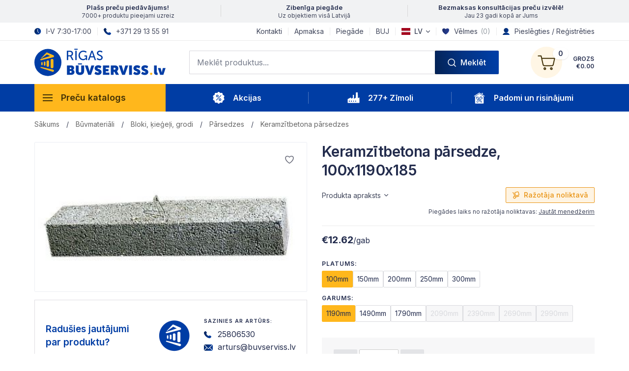

--- FILE ---
content_type: text/html; charset=UTF-8
request_url: https://www.buvserviss.lv/strojmaterialy/bloki-kiegeli-grodi/parsedzes/keramzitbloku-parsedzes
body_size: 72658
content:


<!DOCTYPE html>
<html lang="lv" class="notranslate" translate="no" data-template="shop">
<head>
    <meta name="google" content="notranslate">
    <meta charset="UTF-8">
    <meta http-equiv="X-UA-Compatible" content="IE=edge">
    <meta name="viewport" content="width=device-width, initial-scale=1.0, maximum-scale=5.0">
    <link rel="apple-touch-icon" sizes="180x180" href="/apple-touch-icon.png?v=2">
    <link rel="icon" type="image/x-icon" href="/favicon.ico?v=2">
    <link rel="icon" type="image/png" sizes="32x32" href="/favicon-32x32.png?v=2">
    <link rel="icon" type="image/png" sizes="16x16" href="/favicon-16x16.png?v=2">
    <link rel="manifest" href="/site.webmanifest">
    <link rel="mask-icon" href="/safari-pinned-tab.svg?v=2" color="#003DA4">
    <meta name="apple-mobile-web-app-title" content="Rīgas Būvserviss">
    <meta name="application-name" content="Rīgas Būvserviss">
    <meta name="msapplication-TileColor" content="#003DA4">
    <meta name="msapplication-TileImage" content="/apple-touch-icon.png?v=2">
    <meta name="theme-color" content="#003DA4">
        <meta name="facebook-domain-verification" content="zpd439nbrqlbddsooso9onsgzloyuz">
    <meta name="google-site-verification" content="As2PC7xV-dCevgH4eClu7ogC7CNUybEcc98H0eFPzwQ">
        <link rel="preconnect" href="https://fonts.googleapis.com">
    <link rel="preconnect" href="https://fonts.gstatic.com" crossorigin="">
    <link href="https://fonts.googleapis.com/css2?family=Inter:wght@400;500;600;700&display=swap" rel="preload" as="style">
    <link href="https://fonts.googleapis.com/css2?family=Inter:wght@400;500;600;700&display=swap" rel="stylesheet">
        <title>Keramzītbetona pārsedzes | Buvserviss.lv</title>
        <link rel="preconnect" href="https://www.googletagmanager.com/">
    <link rel="preconnect" href="https://consent.cookiebot.com/">
    <link rel="preconnect" href="https://connect.facebook.net/">
    
    <!-- Google Tag Manager -->
    <script>(function(w,d,s,l,i){w[l]=w[l]||[];w[l].push({'gtm.start':
    new Date().getTime(),event:'gtm.js'});var f=d.getElementsByTagName(s)[0],
    j=d.createElement(s),dl=l!='dataLayer'?'&l='+l:'';j.async=true;j.src=
    'https://www.googletagmanager.com/gtm.js?id='+i+dl;f.parentNode.insertBefore(j,f);
    })(window,document,'script','dataLayer','GTM-NBD3BK3');</script>
    <!-- End Google Tag Manager -->

    <!-- Facebook Pixel Code -->
    <script>
    !function(f,b,e,v,n,t,s){if(f.fbq)return;n=f.fbq=function(){n.callMethod?n.callMethod.apply(n,arguments):n.queue.push(arguments)};
    if(!f._fbq)f._fbq=n;n.push=n;n.loaded=!0;n.version='2.0';
    n.queue=[];t=b.createElement(e);t.async=!0;
    t.src=v;s=b.getElementsByTagName(e)[0];
    s.parentNode.insertBefore(t,s)}(window,document,'script','https://connect.facebook.net/en_US/fbevents.js');
    fbq('init', '1364347593587688');
    fbq('track', 'PageView');</script>
    <!-- End Facebook Pixel Code -->
            <script type="application/ld+json">{"@context":"https://schema.org/","@type":"BreadcrumbList","itemListElement":[{"@type":"ListItem","position":1,"name":"Sākums","item":"https://www.buvserviss.lv/"},{"@type":"ListItem","position":2,"name":"Būvmateriāli","item":"https://www.buvserviss.lv/buvmateriali"},{"@type":"ListItem","position":3,"name":"Bloki, ķieģeļi, grodi","item":"https://www.buvserviss.lv/buvmateriali/bloki-kiegeli-grodi"},{"@type":"ListItem","position":4,"name":"Pārsedzes","item":"https://www.buvserviss.lv/buvmateriali/bloki-kiegeli-grodi/parsedzes"},{"@type":"ListItem","position":5,"name":"Keramzītbetona pārsedzes"}]}</script><script type="application/ld+json">{"@context":"https://schema.org/","@type":"ProductGroup","name":"Keramzītbetona pārsedzes","description":"Keramzītbetona pārsedzes | Pārsedzes. Zibenīga piegāde, plašs produktu klāsts un zinoši preču menedžeri.","url":"https://www.buvserviss.lv/buvmateriali/bloki-kiegeli-grodi/parsedzes/keramzitbloku-parsedzes","productGroupID":1543,"hasVariant":[{"@context":"https://schema.org/","@type":"Product","gtin":"2000000003572","name":"Keramzītbetona pārsedze, 100x1190x185","image":"https://www.buvserviss.lv/userfiles/Image/katalogs/parsedzes/db_modeli/103_big.jpg","offers":{"@type":"Offer","url":"https://www.buvserviss.lv/buvmateriali/bloki-kiegeli-grodi/parsedzes/keramzitbloku-parsedzes?prod=2570","price":"12.62","priceCurrency":"EUR","itemCondition":"https://schema.org/NewCondition","availability":"https://schema.org/InStock"}},{"@context":"https://schema.org/","@type":"Product","gtin":"2000000003242","name":"Keramzītbetona pārsedze, 100x1490x185","image":"https://www.buvserviss.lv/userfiles/Image/katalogs/parsedzes/db_modeli/103_big.jpg","offers":{"@type":"Offer","url":"https://www.buvserviss.lv/buvmateriali/bloki-kiegeli-grodi/parsedzes/keramzitbloku-parsedzes?prod=2575","price":"14.79","priceCurrency":"EUR","itemCondition":"https://schema.org/NewCondition","availability":"https://schema.org/InStock"}},{"@context":"https://schema.org/","@type":"Product","gtin":"2000000003938","name":"Keramzītbetona pārsedze, 150x1190x185","image":"https://www.buvserviss.lv/userfiles/Image/katalogs/parsedzes/db_modeli/103_big.jpg","offers":{"@type":"Offer","url":"https://www.buvserviss.lv/buvmateriali/bloki-kiegeli-grodi/parsedzes/keramzitbloku-parsedzes?prod=2571","price":"17.29","priceCurrency":"EUR","itemCondition":"https://schema.org/NewCondition","availability":"https://schema.org/InStock"}},{"@context":"https://schema.org/","@type":"Product","gtin":"2000000003937","name":"Keramzītbetona pārsedze, 100x1790x185","image":"https://www.buvserviss.lv/userfiles/Image/katalogs/parsedzes/db_modeli/103_big.jpg","offers":{"@type":"Offer","url":"https://www.buvserviss.lv/buvmateriali/bloki-kiegeli-grodi/parsedzes/keramzitbloku-parsedzes?prod=2580","price":"17.48","priceCurrency":"EUR","itemCondition":"https://schema.org/NewCondition","availability":"https://schema.org/InStock"}},{"@context":"https://schema.org/","@type":"Product","gtin":"2000000003629","name":"Keramzītbetona pārsedze, 150x1490x185","image":"https://www.buvserviss.lv/userfiles/Image/katalogs/parsedzes/db_modeli/103_big.jpg","offers":{"@type":"Offer","url":"https://www.buvserviss.lv/buvmateriali/bloki-kiegeli-grodi/parsedzes/keramzitbloku-parsedzes?prod=2576","price":"20.86","priceCurrency":"EUR","itemCondition":"https://schema.org/NewCondition","availability":"https://schema.org/InStock"}},{"@context":"https://schema.org/","@type":"Product","gtin":"2000000003341","name":"Keramzītbetona pārsedze, 200x1190x185","image":"https://www.buvserviss.lv/userfiles/Image/katalogs/parsedzes/db_modeli/103_big.jpg","offers":{"@type":"Offer","url":"https://www.buvserviss.lv/buvmateriali/bloki-kiegeli-grodi/parsedzes/keramzitbloku-parsedzes?prod=2572","price":"21.25","priceCurrency":"EUR","itemCondition":"https://schema.org/NewCondition","availability":"https://schema.org/InStock"}},{"@context":"https://schema.org/","@type":"Product","gtin":"2000000003271","name":"Keramzītbetona pārsedze, 250x1190x185","image":"https://www.buvserviss.lv/userfiles/Image/katalogs/parsedzes/db_modeli/103_big.jpg","offers":{"@type":"Offer","url":"https://www.buvserviss.lv/buvmateriali/bloki-kiegeli-grodi/parsedzes/keramzitbloku-parsedzes?prod=2573","price":"27.54","priceCurrency":"EUR","itemCondition":"https://schema.org/NewCondition","availability":"https://schema.org/InStock"}},{"@context":"https://schema.org/","@type":"Product","gtin":"2000000003360","name":"Keramzītbetona pārsedze, 150x1790x185","image":"https://www.buvserviss.lv/userfiles/Image/katalogs/parsedzes/db_modeli/103_big.jpg","offers":{"@type":"Offer","url":"https://www.buvserviss.lv/buvmateriali/bloki-kiegeli-grodi/parsedzes/keramzitbloku-parsedzes?prod=2581","price":"29.10","priceCurrency":"EUR","itemCondition":"https://schema.org/NewCondition","availability":"https://schema.org/InStock"}},{"@context":"https://schema.org/","@type":"Product","gtin":"2000000003244","name":"Keramzītbetona pārsedze, 200x1490x185","image":"https://www.buvserviss.lv/userfiles/Image/katalogs/parsedzes/db_modeli/103_big.jpg","offers":{"@type":"Offer","url":"https://www.buvserviss.lv/buvmateriali/bloki-kiegeli-grodi/parsedzes/keramzitbloku-parsedzes?prod=2577","price":"29.92","priceCurrency":"EUR","itemCondition":"https://schema.org/NewCondition","availability":"https://schema.org/InStock"}},{"@context":"https://schema.org/","@type":"Product","gtin":"2000000003352","name":"Keramzītbetona pārsedze, 300x1190x185","image":"https://www.buvserviss.lv/userfiles/Image/katalogs/parsedzes/db_modeli/103_big.jpg","offers":{"@type":"Offer","url":"https://www.buvserviss.lv/buvmateriali/bloki-kiegeli-grodi/parsedzes/keramzitbloku-parsedzes?prod=2574","price":"32.58","priceCurrency":"EUR","itemCondition":"https://schema.org/NewCondition","availability":"https://schema.org/InStock"}},{"@context":"https://schema.org/","@type":"Product","gtin":"2000000003243","name":"Keramzītbetona pārsedze, 200x1790x185","image":"https://www.buvserviss.lv/userfiles/Image/katalogs/parsedzes/db_modeli/103_big.jpg","offers":{"@type":"Offer","url":"https://www.buvserviss.lv/buvmateriali/bloki-kiegeli-grodi/parsedzes/keramzitbloku-parsedzes?prod=2582","price":"36.05","priceCurrency":"EUR","itemCondition":"https://schema.org/NewCondition","availability":"https://schema.org/InStock"}},{"@context":"https://schema.org/","@type":"Product","gtin":"2000000003246","name":"Keramzītbetona pārsedze, 250x1490x185","image":"https://www.buvserviss.lv/userfiles/Image/katalogs/parsedzes/db_modeli/103_big.jpg","offers":{"@type":"Offer","url":"https://www.buvserviss.lv/buvmateriali/bloki-kiegeli-grodi/parsedzes/keramzitbloku-parsedzes?prod=2578","price":"38.80","priceCurrency":"EUR","itemCondition":"https://schema.org/NewCondition","availability":"https://schema.org/InStock"}},{"@context":"https://schema.org/","@type":"Product","gtin":"2000000003342","name":"Keramzītbetona pārsedze, 300x1490x185","image":"https://www.buvserviss.lv/userfiles/Image/katalogs/parsedzes/db_modeli/103_big.jpg","offers":{"@type":"Offer","url":"https://www.buvserviss.lv/buvmateriali/bloki-kiegeli-grodi/parsedzes/keramzitbloku-parsedzes?prod=2579","price":"39.99","priceCurrency":"EUR","itemCondition":"https://schema.org/NewCondition","availability":"https://schema.org/InStock"}},{"@context":"https://schema.org/","@type":"Product","gtin":"2000000003247","name":"Keramzītbetona pārsedze, 250x1790x185","image":"https://www.buvserviss.lv/userfiles/Image/katalogs/parsedzes/db_modeli/103_big.jpg","offers":{"@type":"Offer","url":"https://www.buvserviss.lv/buvmateriali/bloki-kiegeli-grodi/parsedzes/keramzitbloku-parsedzes?prod=2583","price":"41.67","priceCurrency":"EUR","itemCondition":"https://schema.org/NewCondition","availability":"https://schema.org/InStock"}},{"@context":"https://schema.org/","@type":"Product","gtin":"2000000003343","name":"Keramzītbetona pārsedze, 300x1790x185","image":"https://www.buvserviss.lv/userfiles/Image/katalogs/parsedzes/db_modeli/103_big.jpg","offers":{"@type":"Offer","url":"https://www.buvserviss.lv/buvmateriali/bloki-kiegeli-grodi/parsedzes/keramzitbloku-parsedzes?prod=2584","price":"48.10","priceCurrency":"EUR","itemCondition":"https://schema.org/NewCondition","availability":"https://schema.org/InStock"}},{"@context":"https://schema.org/","@type":"Product","gtin":"2000000003939","name":"Keramzītbetona pārsedze, 150x2090x185","image":"https://www.buvserviss.lv/userfiles/Image/katalogs/parsedzes/db_modeli/103_big.jpg","offers":{"@type":"Offer","url":"https://www.buvserviss.lv/buvmateriali/bloki-kiegeli-grodi/parsedzes/keramzitbloku-parsedzes?prod=2585","price":"50.45","priceCurrency":"EUR","itemCondition":"https://schema.org/NewCondition","availability":"https://schema.org/InStock"}},{"@context":"https://schema.org/","@type":"Product","gtin":"2000000003245","name":"Keramzītbetona pārsedze, 200x2090x185","image":"https://www.buvserviss.lv/userfiles/Image/katalogs/parsedzes/db_modeli/103_big.jpg","offers":{"@type":"Offer","url":"https://www.buvserviss.lv/buvmateriali/bloki-kiegeli-grodi/parsedzes/keramzitbloku-parsedzes?prod=2586","price":"58.11","priceCurrency":"EUR","itemCondition":"https://schema.org/NewCondition","availability":"https://schema.org/InStock"}},{"@context":"https://schema.org/","@type":"Product","gtin":"2000000003941","name":"Keramzītbetona pārsedze, 150x2390x185","image":"https://www.buvserviss.lv/userfiles/Image/katalogs/parsedzes/db_modeli/103_big.jpg","offers":{"@type":"Offer","url":"https://www.buvserviss.lv/buvmateriali/bloki-kiegeli-grodi/parsedzes/keramzitbloku-parsedzes?prod=2589","price":"61.49","priceCurrency":"EUR","itemCondition":"https://schema.org/NewCondition","availability":"https://schema.org/InStock"}},{"@context":"https://schema.org/","@type":"Product","gtin":"2000000003248","name":"Keramzītbetona pārsedze, 250x2090x185","image":"https://www.buvserviss.lv/userfiles/Image/katalogs/parsedzes/db_modeli/103_big.jpg","offers":{"@type":"Offer","url":"https://www.buvserviss.lv/buvmateriali/bloki-kiegeli-grodi/parsedzes/keramzitbloku-parsedzes?prod=2587","price":"61.91","priceCurrency":"EUR","itemCondition":"https://schema.org/NewCondition","availability":"https://schema.org/InStock"}},{"@context":"https://schema.org/","@type":"Product","gtin":"2000000003344","name":"Keramzītbetona pārsedze, 300x2090x185","image":"https://www.buvserviss.lv/userfiles/Image/katalogs/parsedzes/db_modeli/103_big.jpg","offers":{"@type":"Offer","url":"https://www.buvserviss.lv/buvmateriali/bloki-kiegeli-grodi/parsedzes/keramzitbloku-parsedzes?prod=2588","price":"64.08","priceCurrency":"EUR","itemCondition":"https://schema.org/NewCondition","availability":"https://schema.org/InStock"}},{"@context":"https://schema.org/","@type":"Product","gtin":"2000000003942","name":"Keramzītbetona pārsedze, 200x2390x185","image":"https://www.buvserviss.lv/userfiles/Image/katalogs/parsedzes/db_modeli/103_big.jpg","offers":{"@type":"Offer","url":"https://www.buvserviss.lv/buvmateriali/bloki-kiegeli-grodi/parsedzes/keramzitbloku-parsedzes?prod=2590","price":"69.53","priceCurrency":"EUR","itemCondition":"https://schema.org/NewCondition","availability":"https://schema.org/InStock"}},{"@context":"https://schema.org/","@type":"Product","gtin":"2000000003945","name":"Keramzītbetona pārsedze, 250x2390x185","image":"https://www.buvserviss.lv/userfiles/Image/katalogs/parsedzes/db_modeli/103_big.jpg","offers":{"@type":"Offer","url":"https://www.buvserviss.lv/buvmateriali/bloki-kiegeli-grodi/parsedzes/keramzitbloku-parsedzes?prod=2591","price":"70.77","priceCurrency":"EUR","itemCondition":"https://schema.org/NewCondition","availability":"https://schema.org/InStock"}},{"@context":"https://schema.org/","@type":"Product","gtin":"2000000003345","name":"Keramzītbetona pārsedze, 300x2390x185","image":"https://www.buvserviss.lv/userfiles/Image/katalogs/parsedzes/db_modeli/103_big.jpg","offers":{"@type":"Offer","url":"https://www.buvserviss.lv/buvmateriali/bloki-kiegeli-grodi/parsedzes/keramzitbloku-parsedzes?prod=2592","price":"73.36","priceCurrency":"EUR","itemCondition":"https://schema.org/NewCondition","availability":"https://schema.org/InStock"}},{"@context":"https://schema.org/","@type":"Product","gtin":"2000000003362","name":"Keramzītbetona pārsedze, 200x2690x185","image":"https://www.buvserviss.lv/userfiles/Image/katalogs/parsedzes/db_modeli/103_big.jpg","offers":{"@type":"Offer","url":"https://www.buvserviss.lv/buvmateriali/bloki-kiegeli-grodi/parsedzes/keramzitbloku-parsedzes?prod=2593","price":"74.20","priceCurrency":"EUR","itemCondition":"https://schema.org/NewCondition","availability":"https://schema.org/InStock"}},{"@context":"https://schema.org/","@type":"Product","gtin":"2000000003943","name":"Keramzītbetona pārsedze, 200x2990x185","image":"https://www.buvserviss.lv/userfiles/Image/katalogs/parsedzes/db_modeli/103_big.jpg","offers":{"@type":"Offer","url":"https://www.buvserviss.lv/buvmateriali/bloki-kiegeli-grodi/parsedzes/keramzitbloku-parsedzes?prod=2596","price":"79.37","priceCurrency":"EUR","itemCondition":"https://schema.org/NewCondition","availability":"https://schema.org/InStock"}},{"@context":"https://schema.org/","@type":"Product","gtin":"2000000003944","name":"Keramzītbetona pārsedze, 250x2690x185","image":"https://www.buvserviss.lv/userfiles/Image/katalogs/parsedzes/db_modeli/103_big.jpg","offers":{"@type":"Offer","url":"https://www.buvserviss.lv/buvmateriali/bloki-kiegeli-grodi/parsedzes/keramzitbloku-parsedzes?prod=2594","price":"79.42","priceCurrency":"EUR","itemCondition":"https://schema.org/NewCondition","availability":"https://schema.org/InStock"}},{"@context":"https://schema.org/","@type":"Product","gtin":"2000000003482","name":"Keramzītbetona pārsedze, 300x2690x185","image":"https://www.buvserviss.lv/userfiles/Image/katalogs/parsedzes/db_modeli/103_big.jpg","offers":{"@type":"Offer","url":"https://www.buvserviss.lv/buvmateriali/bloki-kiegeli-grodi/parsedzes/keramzitbloku-parsedzes?prod=2595","price":"82.82","priceCurrency":"EUR","itemCondition":"https://schema.org/NewCondition","availability":"https://schema.org/InStock"}},{"@context":"https://schema.org/","@type":"Product","gtin":"2000000003272","name":"Keramzītbetona pārsedze, 250x2990x185","image":"https://www.buvserviss.lv/userfiles/Image/katalogs/parsedzes/db_modeli/103_big.jpg","offers":{"@type":"Offer","url":"https://www.buvserviss.lv/buvmateriali/bloki-kiegeli-grodi/parsedzes/keramzitbloku-parsedzes?prod=2597","price":"141.93","priceCurrency":"EUR","itemCondition":"https://schema.org/NewCondition","availability":"https://schema.org/InStock"}},{"@context":"https://schema.org/","@type":"Product","gtin":"2000000003571","name":"Keramzītbetona pārsedze, 300x2990x185","image":"https://www.buvserviss.lv/userfiles/Image/katalogs/parsedzes/db_modeli/103_big.jpg","offers":{"@type":"Offer","url":"https://www.buvserviss.lv/buvmateriali/bloki-kiegeli-grodi/parsedzes/keramzitbloku-parsedzes?prod=2598","price":"148.37","priceCurrency":"EUR","itemCondition":"https://schema.org/NewCondition","availability":"https://schema.org/InStock"}}]}</script>    <style id="cookie-fix">
        @media (max-width: 991.98px) {
            #CybotCookiebotDialog {
                display: none !important;
            }
        }
    </style>
        <script src="//code.jivosite.com/widget/WEzG5rNyH6" async></script>
        <meta name="title" content="Keramzītbetona pārsedzes | Buvserviss.lv">
<meta name="description" content="Keramzītbetona pārsedzes | Pārsedzes. Zibenīga piegāde, plašs produktu klāsts un zinoši preču menedžeri.">
<meta property="og:type" content="product.item">
<meta property="og:locale" content="lv">
<meta property="og:url" content="https://www.buvserviss.lv/buvmateriali/bloki-kiegeli-grodi/parsedzes/keramzitbloku-parsedzes">
<meta property="og:title" content="Keramzītbetona pārsedzes | Buvserviss.lv">
<meta property="og:description" content="Keramzītbetona pārsedzes | Pārsedzes. Zibenīga piegāde, plašs produktu klāsts un zinoši preču menedžeri.">
<meta property="og:image" content="https://www.buvserviss.lv/userfiles/Image/katalogs/parsedzes/db_preces/103_big.jpg">
<meta property="og:site_name " content="Buvserviss.lv">
<meta name="csrf-param" content="_csrf">
<meta name="csrf-token" content="-UToCHzHXktJpfWUvjEvnHhfg7KYuXnzq1nVW1A48yagM7lJP5BmBSLchc3VcFbNQSbv5MjjC5DBE4YZP0DCSw==">

<link href="https://www.buvserviss.lv/buvmateriali/bloki-kiegeli-grodi/parsedzes/keramzitbloku-parsedzes" rel="canonical">
<link href="https://www.buvserviss.lv/buvmateriali/bloki-kiegeli-grodi/parsedzes/keramzitbloku-parsedzes" rel="alternate" hreflang="x-default">
<link href="https://www.buvserviss.lv/buvmateriali/bloki-kiegeli-grodi/parsedzes/keramzitbloku-parsedzes" rel="alternate" hreflang="lv">
<link href="https://www.buvserviss.lv/ru/strojmaterialy/bloki-kirpici-kolca/peremycki/keramzitbloku-parsedzes" rel="alternate" hreflang="ru">
<link href="/sass/site.css?v=1769674031" rel="stylesheet">
<link href="/css/swiper-bundle.min.css?v=1738832223" rel="stylesheet">
<style>
    .loading-overlay {
        position: fixed;
        top: 40px;
        right: 0;
        bottom: 0;
        left: 0;
        background: rgba(255, 255, 255, 0.75);
        z-index: 999;
        display: flex;
        justify-content: center;
        align-items: center;
    }
    .loader {
        position: fixed;
        width: 48px;
        height: 48px;
        background: #003DA4;
        border-radius: 50%;
        position: relative;
        animation: skLinRotate 1s ease-in-out infinite alternate;
    }
    .loader:after{
        content:"";
        position: absolute;
        inset: 5px;
        border-radius: 50%;
        border: 5px solid transparent;
        border-top-color: #FFB71C;
    }
    @keyframes skLinRotate {
        95% ,100% { transform: rotate(840deg) }
    }
</style>
<style>
    @media print {
        body {
            font-size: 14px;
        }
        .container {
            padding-left: auto !important;
            padding-right: unset !important;
            max-width: unset !important;
        }
    }
</style>
<style>
    #modal-booklet .modal-content {
        background: transparent;
    }
    #modal-booklet .modal-header {
        z-index: 01;
        height: 1px;
        padding: 0;
        border: none;
    }
    #modal-booklet .btn-close {
        position: absolute;
        right: 1px;
        top: 1px;
        border-radius: 0;
        margin: 0;
        padding: 12px;
        background: rgba(255, 255, 255, 0.5) var(--bs-btn-close-bg) center / 1em auto no-repeat;
    }

    #modal-booklet iframe {
        position: fixed;
        top: 0;
        right: 0;
        width: 100vw;
        height: 100vh;
    }
</style>
<script>var gallerySwiper = null;
var wishlistProducts = [];
var wishlistAddUrl = "\/wishlist\/default\/add";
var wishlistRemoveUrl = "\/wishlist\/default\/remove";

    window.labels = {
        serverError: 'Servera kļūda',
    };


    function setFadeOutTimeout(selector, wait, duration) {
        setTimeout(function() {
            $(selector).fadeOut(duration);
        }, wait);
    }


    // It is a bit easier to work with constants. 
    const GOOGLE_MAP_RIGA_BERZAUNES_12 = `https://www.google.com/maps/embed?pb=!1m18!1m12!1m3!1d2174.923475442103!2d24.15619929630478!3d56.967243305379085!2m3!1f0!2f0!3f0!3m2!1i1024!2i768!4f13.1!3m3!1m2!1s0x46eece4fecf52913%3A0x9ad94ffeadcb1bf8!2zUsSrZ2FzIELFq3ZzZXJ2aXNzLCBTSUE!5e0!3m2!1slv!2slv!4v1688757262619!5m2!1slv!2slv`;
    const GOOGLE_MAP_RIGA_BERZAUNES_8 = `https://www.google.com/maps/embed?pb=!1m18!1m12!1m3!1d2174.868610519786!2d24.157944777153368!3d56.96818309773005!2m3!1f0!2f0!3f0!3m2!1i1024!2i768!4f13.1!3m3!1m2!1s0x46eece4fdd37e213%3A0xc604b4eca6bd6713!2zQsSTcnphdW5lcyBpZWxhIDhhLCBWaWR6ZW1lcyBwcmlla8WhcGlsc8STdGEsIFLEq2dhLCBMVi0xMDM5!5e0!3m2!1slv!2slv!4v1722267241285!5m2!1slv!2slv`;
    const GOOGLE_MAP_DAUGAVPILS_18_NOVEMBRA = `https://www.google.com/maps/embed?pb=!1m18!1m12!1m3!1d2237.0592048570743!2d26.552025677290327!3d55.89633248092636!2m3!1f0!2f0!3f0!3m2!1i1024!2i768!4f13.1!3m3!1m2!1s0x46c295ecb2ec7879%3A0xde60c9cc38f9a7a!2zUsSrZ2FzIELFq3ZzZXJ2aXNzIFZpxaHEt3UgZmlsacSBbGU!5e0!3m2!1sen!2slv!4v1690879864365!5m2!1sen!2slv`;
    const GOOGLE_MAP_DAUGAVPILS_VISKU = `https://www.google.com/maps/embed?pb=!1m18!1m12!1m3!1d2236.8690775104747!2d26.55489899419503!3d55.8996298114193!2m3!1f0!2f0!3f0!3m2!1i1024!2i768!4f13.1!3m3!1m2!1s0x46c29440b59ca547%3A0x7e00800f68fe80a6!2sVi%C5%A1%C4%B7u%20iela%2021%2C%20Daugavpils%2C%20LV-5410!5e0!3m2!1slv!2slv!4v1722267027628!5m2!1slv!2slv`;
    const GOOGLE_MAP_VENTSPILS_GERTRUDES = `https://www.google.com/maps/embed?pb=!1m18!1m12!1m3!1d2150.0399273015564!2d21.565565977175186!3d57.3924588645239!2m3!1f0!2f0!3f0!3m2!1i1024!2i768!4f13.1!3m3!1m2!1s0x46f1c8e51e477241%3A0x2094c999da9b4f05!2s%C4%A2ertr%C5%ABdes%20iela%2017%2C%20Ventspils%2C%20LV-3601!5e0!3m2!1slv!2slv!4v1722267066122!5m2!1slv!2slv`;
    
    // Function to change the map URL
    // Since both mobile and desktop maps are always present, we change both at the same time
    const changeFooterMapUrl = (src, mobileMapId) => {
        if (!src || !mobileMapId) {
            return;
        }

        var iframe = document.querySelector('.google-map.desktop iframe');
        if (iframe) {
            iframe.setAttribute('src', src);
        }

        var mobileFrame = document.querySelector('#' + mobileMapId + ' iframe');
        if (mobileFrame) {
            mobileFrame.setAttribute('src', src);
        }
    };

var bookletUrl = "\/akcijas\/avize";</script></head>
<body>

    <!-- Facebook Pixel Noscript -->
    <noscript><img height="1" width="1" src="https://www.facebook.com/tr?id=1364347593587688&ev=PageView&noscript=1" alt="fbpx"></noscript>
    <!-- End Facebook Pixel Noscript -->

    <!-- Google Tag Manager (noscript) -->
    <noscript><iframe src="https://www.googletagmanager.com/ns.html?id=GTM-NBD3BK3"
    height="0" width="0" style="display:none;visibility:hidden"></iframe></noscript>
    <!-- End Google Tag Manager (noscript) -->



<header id="main-header" class="site-header d-print-none">
                <div class="info-block">
                <div class="container">
                    <ul class="list desktop">
                                                    <li class="list-item">
                                                                                                    <a class="d-flex flex-column" href="https://www.buvserviss.lv/buvmateriali">
                                        <strong>Plašs preču piedāvājums!</strong>
                                        <span> 7000+ produktu pieejami uzreiz</span>
                                    </a>
                                                            </li>
                                                    <li class="list-item">
                                                                                                    <a class="d-flex flex-column" href="https://www.buvserviss.lv/piegade">
                                        <strong>Zibenīga piegāde</strong>
                                        <span>Uz objektiem visā Latvijā</span>
                                    </a>
                                                            </li>
                                                    <li class="list-item">
                                                                                                    <a class="d-flex flex-column" href="https://www.buvserviss.lv/kontakti">
                                        <strong>Bezmaksas konsultācijas preču izvēlē!</strong>
                                        <span> Jau 23 gadi kopā ar Jums</span>
                                    </a>
                                                            </li>
                                            </ul>

                    <div class="swiper mobile-swiper">
                        <div class="swiper-wrapper">
                                                        <li class="swiper-slide">
                                                                                                    <a class="d-flex flex-column" href="https://www.buvserviss.lv/buvmateriali">
                                        <strong>Plašs preču piedāvājums!</strong>
                                        <span> 7000+ produktu pieejami uzreiz</span>
                                    </a>
                                                            </li>
                                                        <li class="swiper-slide">
                                                                                                    <a class="d-flex flex-column" href="https://www.buvserviss.lv/piegade">
                                        <strong>Zibenīga piegāde</strong>
                                        <span>Uz objektiem visā Latvijā</span>
                                    </a>
                                                            </li>
                                                        <li class="swiper-slide">
                                                                                                    <a class="d-flex flex-column" href="https://www.buvserviss.lv/kontakti">
                                        <strong>Bezmaksas konsultācijas preču izvēlē!</strong>
                                        <span> Jau 23 gadi kopā ar Jums</span>
                                    </a>
                                                            </li>
                                                    </div>
                    </div>
                </div>
            </div>
                
        <div class="top-block">
        <div class="container">
            <div class="row align-items-center">
                <div class="col-md-5 col-lg-4">
                    <ul class="header-contacts d-flex align-items-center">
                                                <li class="has-icon">
                            <img src="/images/design/header-clock-icon.svg" alt="Clock"> I-V 7:30-17:00                        </li>
                                                                        <li class="has-icon">
                            <a href="tel:+37129135591">
                                <img src="/images/design/header-phone-icon.svg" alt="Phone"> +371 29 13 55 91                            </a>
                        </li>
                                            </ul>
                </div>

                <div class="col-md-7 col-lg-8 d-flex align-items-center justify-content-end">
                    <ul class="d-flex">
                                                                        <li><a href="/kontakti">Kontakti</a></li>
                                                <li><a href="/apmaksa">Apmaksa</a></li>
                                                <li><a href="/piegade">Piegāde</a></li>
                                                <li><a href="/jautajumi-un-atbildes">BUJ</a></li>
                                                                        
                                                <li>
                            <ul id="w31" class="lang-bar nav"><li class="dropdown nav-item"><a class="dropdown-toggle nav-link" href="#" data-bs-toggle="dropdown" role="button" aria-expanded="false"><img src="/images/flags/lv.jpg" alt="LV"> LV</a><div id="w32" class="dropdown-menu"><a class="dropdown-item" href="/ru/strojmaterialy/bloki-kirpici-kolca/peremycki/keramzitbloku-parsedzes" data-lang="ru"><img src="/images/flags/ru.jpg" alt="RU"> RU</a></div></li></ul>                        </li>
                        
                        <li class="has-icon">
                            <a href="/wishlist"><img src="/images/design/header-saved-icon.svg" alt="Heart">Vēlmes&nbsp;<span class="wishlist-count">(<span class="value ms-0">0</span>)</span></a>                        </li>

                        <li class="has-icon">
                                                        <a href="/autorizacija"><img src="/images/design/header-user-icon.svg" alt="User">Pieslēgties / Reģistrēties</a>                                                    </li>
                    </ul>
                </div>
            </div>
            
        </div>
    </div>
        
    <div class="mid-block">
        <div class="container d-flex justify-content-between align-items-center">
            <button type="button" id="mobile-menu-toggle" class="mobile-menu-toggle">
                <span>
                    <i class="icon"></i>
                    <span class="text" data-text="Aizvērt"><span>Katalogs</span></span>
                </span>
            </button>

            <div class="site-branding">
                <a href="/" rel="home"><img src="/images/logo.svg" width="267" height="56" alt="Rīgas Būvserviss"></a>            </div> 

            <div class="right-side d-flex align-items-center">
                <form action="#" class="header-search desktop">
                    <div class="form-group d-flex m-0">
                        <div class="input-holder">
                            <input type="text" name="search" class="form-control input-search" placeholder="Meklēt produktus...">
                            <button type="button" class="close-search-results"></button>
                        </div>
                        <button type="submit" name="submit" class="btn btn-primary btn-search"><span>Meklēt</span></button>
                    </div>

                    <div class="ajax-search-results">
                        
<div class="output">
    <div class="d-flex justify-content-center">
        <div class="spinner-border text-primary my-4" style="width: 3rem; height: 3rem;" role="status">
            <span class="visually-hidden">Loading...</span>
        </div>
    </div></div>

                    </div>
                </form>

                <button class="mobile-search-toggle"></button>

                <div class="mini-cart empty">
                    <a href="/grozs" class="toggle-btn">
                        <span class="icon">
                            <span class="amount">0</span>
                        </span>

                        <span class="summary-text">
                            <span>Grozs</span>
                            <span class="price">€0.00</span>
                        </span>
                    </a>  

                    <div class="dropdown-menu">
                        
<div class="block-heading-holder">
    <span class="heading">Grozs <i class="amount">(0)</i></span>
        <button type="button" class="close-btn">Aizvērt</button>
</div>

<div class="content">
    <div>
                <div class="empty-cart text-center d-none">
            <span class="text">Tavā pirkumu grozā nav preču!</span>
            <a href="/" class="btn btn-primary"><span>Doties uz veikalu</span></a>
        </div>
            </div>
</div>

                    </div>                          
                </div>
            </div>
        </div> 
    </div>

    <div class="nav-block">
        <div class="container">
            <form action="#" class="header-search mobile">
                <div class="form-group d-flex m-0">
                    <div class="input-holder">
                        <input type="text" name="search" class="form-control input-search" placeholder="Meklēt produktus...">
                        <button type="button" class="close-search-results"></button>
                    </div>

                    <button type="submit" name="submit" class="btn btn-primary btn-search" aria-label="Meklēt"><span>Meklēt</span></button>
                </div>

                <div class="ajax-search-results">
                    
<div class="output">
    <div class="d-flex justify-content-center">
        <div class="spinner-border text-primary my-4" style="width: 3rem; height: 3rem;" role="status">
            <span class="visually-hidden">Loading...</span>
        </div>
    </div></div>

                </div>
            </form>

            <div class="primary-nav-holder show-on-hover">
                <button class="nav-toggle-button">
                    <span class="icon"></span> Preču katalogs                </button>

                <nav class="vertical-site-navigation d-none">
                    <div>
                        <ul class="menu-list">
                        
<li class="menu-item level-0 dropdown">
    <a href="/buvmateriali" class="dropdown-toggle">
                <div class="icon">
            <img src="/images/block-icons/icon-2.svg" width="28" height="28" alt="Būvmateriāli" loading="eager">        </div>
        <span>Būvmateriāli</span>
            </a>
    
        <div class=" dropdown-menu">
        <div class="mobile-toolbar">
            <button class="btn-back"></button>
            <span class="category-name">Būvmateriāli</span>
        </div>
        
        <ul class="allow-scroll">
            
<li class="menu-item level-1 dropdown">
    <a href="/buvmateriali/fasades-materiali" class="dropdown-toggle">
                <div class="icon">
            <picture><source srcset="/webp/thumbs/db_dizains/Putuplasts%20%28eps%29.md.jpg.webp?v=20250705" type="image/webp"><img src="/userfiles/Image/thumbs/db_dizains/Putuplasts%20%28eps%29.md.jpg" width="28" height="28" alt="Fasādes materiāli" loading="lazy"></picture>        </div>
        <span>Fasādes materiāli</span>
            </a>
    
        <div class="sub-categories dropdown-menu">
        <div class="mobile-toolbar">
            <button class="btn-back"></button>
            <span class="category-name">Fasādes materiāli</span>
        </div>
        
        <ul class="allow-scroll">
            
<li class="">
    <a href="/buvmateriali/fasades-materiali/fasades-vate" class="">
                <picture><source srcset="/webp/thumbs/db_dizains/Fasades%20vate.md.jpg.webp?v=20250705" type="image/webp"><img src="/userfiles/Image/thumbs/db_dizains/Fasades%20vate.md.jpg" width="225" height="163" alt="Fasādes vate" loading="lazy"></picture>        <span class="name">Fasādes vate</span>
            </a>
    
    </li>

<li class="">
    <a href="/buvmateriali/fasades-materiali/fasades-putuplasts" class="">
                <picture><source srcset="/webp/thumbs/db_dizains/Putuplasts%20%28eps%29.md.jpg.webp?v=20250705" type="image/webp"><img src="/userfiles/Image/thumbs/db_dizains/Putuplasts%20%28eps%29.md.jpg" width="225" height="163" alt="Fasādes putuplasts" loading="lazy"></picture>        <span class="name">Fasādes putuplasts</span>
            </a>
    
    </li>

<li class="">
    <a href="/buvmateriali/fasades-materiali/fasades-siltinasanas-profili" class="">
                <picture><source srcset="/webp/thumbs/db_dizains/Fasades%20siltinasanas%20profili.md.jpg.webp?v=20250705" type="image/webp"><img src="/userfiles/Image/thumbs/db_dizains/Fasades%20siltinasanas%20profili.md.jpg" width="225" height="163" alt="Fasādes siltināšanas profili" loading="lazy"></picture>        <span class="name">Fasādes siltināšanas profili</span>
            </a>
    
    </li>

<li class="">
    <a href="/buvmateriali/fasades-materiali/siltinatie-pamatu-veidni-un-piederumi" class="">
                <picture><source srcset="/webp/thumbs/db_dizains/Siltin%C4%81tie%20pamatu%20veid%C5%86i%20un%20piederumi.md.jpg.webp?v=20250705" type="image/webp"><img src="/userfiles/Image/thumbs/db_dizains/Siltin%C4%81tie%20pamatu%20veid%C5%86i%20un%20piederumi.md.jpg" width="225" height="163" alt="Siltinātie pamatu veidņi un piederumi" loading="lazy"></picture>        <span class="name">Siltinātie pamatu veidņi un piederumi</span>
            </a>
    
    </li>

<li class="">
    <a href="/buvmateriali/fasades-materiali/fasades-limesanas-un-armesanas-javas" class="">
                <picture><source srcset="/webp/thumbs/db_dizains/Limesanas%20un%20armesanas%20java.md.jpg.webp?v=20250705" type="image/webp"><img src="/userfiles/Image/thumbs/db_dizains/Limesanas%20un%20armesanas%20java.md.jpg" width="225" height="163" alt="Līmēšanas un armēšanas javas" loading="lazy"></picture>        <span class="name">Līmēšanas un armēšanas javas</span>
            </a>
    
    </li>

<li class="">
    <a href="/buvmateriali/fasades-materiali/fasades-gruntis" class="">
                <picture><source srcset="/webp/thumbs/db_dizains/Fasades%20gruntis.md.jpg.webp?v=20250705" type="image/webp"><img src="/userfiles/Image/thumbs/db_dizains/Fasades%20gruntis.md.jpg" width="225" height="163" alt="Fasādes gruntis" loading="lazy"></picture>        <span class="name">Fasādes gruntis</span>
            </a>
    
    </li>

<li class="">
    <a href="/buvmateriali/fasades-materiali/fasades-dekorativie-apmetumi" class="">
                <picture><source srcset="/webp/thumbs/db_dizains/Dekorativie%20apmetumi.md.jpg.webp?v=20250705" type="image/webp"><img src="/userfiles/Image/thumbs/db_dizains/Dekorativie%20apmetumi.md.jpg" width="225" height="163" alt="Dekoratīvais apmetums" loading="lazy"></picture>        <span class="name">Dekoratīvie apmetumi</span>
            </a>
    
    </li>

<li class="">
    <a href="/buvmateriali/fasades-materiali/fasades-izolacijas-dibeli" class="">
                <picture><source srcset="/webp/thumbs/db_dizains/Fasades%20izolacijas%20dibelis.md.jpg.webp?v=20250705" type="image/webp"><img src="/userfiles/Image/thumbs/db_dizains/Fasades%20izolacijas%20dibelis.md.jpg" width="225" height="163" alt="Fasādes izolācijas dībeļi" loading="lazy"></picture>        <span class="name">Fasādes izolācijas dībeļi</span>
            </a>
    
    </li>

<li class="">
    <a href="/buvmateriali/fasades-materiali/fasades-sieti" class="">
                <picture><source srcset="/webp/thumbs/db_dizains/Fasades%20sieti.md.jpg.webp?v=20250705" type="image/webp"><img src="/userfiles/Image/thumbs/db_dizains/Fasades%20sieti.md.jpg" width="225" height="163" alt="Fasādes sieti" loading="lazy"></picture>        <span class="name">Fasādes sieti</span>
            </a>
    
    </li>

<li class="">
    <a href="/buvmateriali/fasades-materiali/fasades-spakteles" class="">
                <picture><source srcset="/webp/thumbs/db_dizains/Fasades%20spakteles.md.jpg.webp?v=20250705" type="image/webp"><img src="/userfiles/Image/thumbs/db_dizains/Fasades%20spakteles.md.jpg" width="225" height="163" alt="Fasādes špakteles" loading="lazy"></picture>        <span class="name">Fasādes špakteles</span>
            </a>
    
    </li>

<li class="">
    <a href="/buvmateriali/fasades-materiali/fasades-krasas" class="">
                <picture><source srcset="/webp/thumbs/db_dizains/Fasades%20krasas.md.jpg.webp?v=20250705" type="image/webp"><img src="/userfiles/Image/thumbs/db_dizains/Fasades%20krasas.md.jpg" width="225" height="163" alt="Fasādes krāsas" loading="lazy"></picture>        <span class="name">Fasādes krāsas</span>
            </a>
    
    </li>
        </ul>
    </div>
    </li>

<li class="menu-item level-1 dropdown">
    <a href="/buvmateriali/ventilejama-fasade" class="dropdown-toggle">
                <div class="icon">
            <picture><source srcset="/webp/thumbs/db_dizains/Ventil%C4%93jama%20fas%C4%81de%201.md.jpg.webp?v=20250705" type="image/webp"><img src="/userfiles/Image/thumbs/db_dizains/Ventil%C4%93jama%20fas%C4%81de%201.md.jpg" width="28" height="28" alt="Ventilējamā fasāde" loading="lazy"></picture>        </div>
        <span>Ventilējamā fasāde</span>
            </a>
    
        <div class="sub-categories dropdown-menu">
        <div class="mobile-toolbar">
            <button class="btn-back"></button>
            <span class="category-name">Ventilējamā fasāde</span>
        </div>
        
        <ul class="allow-scroll">
            
<li class="">
    <a href="/buvmateriali/ventilejama-fasade/cementa-plaksnes" class="">
                <picture><source srcset="/webp/thumbs/db_dizains/Cementa%20pl%C4%81ksnes%201.md.jpg.webp?v=20250705" type="image/webp"><img src="/userfiles/Image/thumbs/db_dizains/Cementa%20pl%C4%81ksnes%201.md.jpg" width="225" height="163" alt="Cementa plāksnes" loading="lazy"></picture>        <span class="name">Cementa plāksnes</span>
            </a>
    
    </li>

<li class="">
    <a href="/buvmateriali/ventilejama-fasade/izolacija" class="">
                <picture><source srcset="/webp/thumbs/db_dizains/Ventil%C4%93jama%20izol%C4%81cija.md.jpg.webp?v=20250705" type="image/webp"><img src="/userfiles/Image/thumbs/db_dizains/Ventil%C4%93jama%20izol%C4%81cija.md.jpg" width="225" height="163" alt="Izolācija" loading="lazy"></picture>        <span class="name">Izolācija</span>
            </a>
    
    </li>

<li class="">
    <a href="/buvmateriali/ventilejama-fasade/konstrukcijas-stiprinajumi" class="">
                <picture><source srcset="/webp/thumbs/db_dizains/Konstrukcijas%20stiprin%C4%81jumi.md.jpg.webp?v=20250705" type="image/webp"><img src="/userfiles/Image/thumbs/db_dizains/Konstrukcijas%20stiprin%C4%81jumi.md.jpg" width="225" height="163" alt="Konstrukcijas, stiprinājumi" loading="lazy"></picture>        <span class="name">Konstrukcijas, stiprinājumi</span>
            </a>
    
    </li>
        </ul>
    </div>
    </li>

<li class="menu-item level-1 dropdown">
    <a href="/buvmateriali/regipsis-profili-stiprinajumi" class="dropdown-toggle">
                <div class="icon">
            <picture><source srcset="/webp/thumbs/db_dizains/Gipskartons.md.jpg.webp?v=20250705" type="image/webp"><img src="/userfiles/Image/thumbs/db_dizains/Gipskartons.md.jpg" width="28" height="28" alt="Ģipškartons, profili, stiprinājumi" loading="lazy"></picture>        </div>
        <span>Ģipškartons, profili, stiprinājumi</span>
            </a>
    
        <div class="sub-categories dropdown-menu">
        <div class="mobile-toolbar">
            <button class="btn-back"></button>
            <span class="category-name">Ģipškartons, profili, stiprinājumi</span>
        </div>
        
        <ul class="allow-scroll">
            
<li class="">
    <a href="/buvmateriali/regipsis-profili-stiprinajumi/regipsis" class="">
                <picture><source srcset="/webp/thumbs/db_dizains/Gipskartons.md.jpg.webp?v=20250705" type="image/webp"><img src="/userfiles/Image/thumbs/db_dizains/Gipskartons.md.jpg" width="225" height="163" alt="Ģipškartons" loading="lazy"></picture>        <span class="name">Ģipškartons</span>
            </a>
    
    </li>

<li class="">
    <a href="/buvmateriali/regipsis-profili-stiprinajumi/regipsa-profli" class="">
                <picture><source srcset="/webp/thumbs/db_dizains/Gipskartona%20profili.md.jpg.webp?v=20250705" type="image/webp"><img src="/userfiles/Image/thumbs/db_dizains/Gipskartona%20profili.md.jpg" width="225" height="163" alt="Ģipškartona profli" loading="lazy"></picture>        <span class="name">Ģipškartona profli</span>
            </a>
    
    </li>

<li class="">
    <a href="/buvmateriali/regipsis-profili-stiprinajumi/regipsa-profilu-stiprinajumi" class="">
                <picture><source srcset="/webp/thumbs/db_dizains/Profilu%20stiprinajumi.md.jpg.webp?v=20250705" type="image/webp"><img src="/userfiles/Image/thumbs/db_dizains/Profilu%20stiprinajumi.md.jpg" width="225" height="163" alt="Profilu stiprinājumi" loading="lazy"></picture>        <span class="name">Profilu stiprinājumi</span>
            </a>
    
    </li>

<li class="">
    <a href="/buvmateriali/regipsis-profili-stiprinajumi/sturi-sinas-vadulas" class="">
                <picture><source srcset="/webp/thumbs/db_dizains/Sturi%20sinas%20vadulas1.md.jpg.webp?v=20250705" type="image/webp"><img src="/userfiles/Image/thumbs/db_dizains/Sturi%20sinas%20vadulas1.md.jpg" width="225" height="163" alt="Stūri, šinas, vadulas, cokols" loading="lazy"></picture>        <span class="name">Stūri, šinas, vadulas, cokols</span>
            </a>
    
    </li>

<li class="">
    <a href="/buvmateriali/regipsis-profili-stiprinajumi/sietlentas-amortizacijas-lentas" class="">
                <picture><source srcset="/webp/thumbs/db_dizains/Sietlentas_amortizacijas%20lentas.md.jpg.webp?v=20250705" type="image/webp"><img src="/userfiles/Image/thumbs/db_dizains/Sietlentas_amortizacijas%20lentas.md.jpg" width="225" height="163" alt="Sietlentes, amortizācijas lentes" loading="lazy"></picture>        <span class="name">Sietlentes, amortizācijas lentes</span>
            </a>
    
    </li>
        </ul>
    </div>
    </li>

<li class="menu-item level-1 dropdown">
    <a href="/buvmateriali/siltumizolacijas-materiali" class="dropdown-toggle">
                <div class="icon">
            <picture><source srcset="/webp/thumbs/db_dizains/Akmens%20vate.md.jpg.webp?v=20250705" type="image/webp"><img src="/userfiles/Image/thumbs/db_dizains/Akmens%20vate.md.jpg" width="28" height="28" alt="Siltumizolācijas materiāli" loading="lazy"></picture>        </div>
        <span>Siltumizolācijas materiāli</span>
            </a>
    
        <div class="sub-categories dropdown-menu">
        <div class="mobile-toolbar">
            <button class="btn-back"></button>
            <span class="category-name">Siltumizolācijas materiāli</span>
        </div>
        
        <ul class="allow-scroll">
            
<li class="">
    <a href="/buvmateriali/siltumizolacijas-materiali/mineralavate" class="">
                <picture><source srcset="/webp/thumbs/db_dizains/Mineralvate.md.jpg.webp?v=20250705" type="image/webp"><img src="/userfiles/Image/thumbs/db_dizains/Mineralvate.md.jpg" width="225" height="163" alt="Minerālvate" loading="lazy"></picture>        <span class="name">Minerālvate</span>
            </a>
    
    </li>

<li class="">
    <a href="/buvmateriali/siltumizolacijas-materiali/akmens-vate" class="">
                <picture><source srcset="/webp/thumbs/db_dizains/Akmens%20vate.md.jpg.webp?v=20250705" type="image/webp"><img src="/userfiles/Image/thumbs/db_dizains/Akmens%20vate.md.jpg" width="225" height="163" alt="Akmens vate" loading="lazy"></picture>        <span class="name">Akmens vate</span>
            </a>
    
    </li>

<li class="">
    <a href="/buvmateriali/siltumizolacijas-materiali/berama-vate" class="">
                <picture><source srcset="/webp/thumbs/db_dizains/Berama%20vate.md.jpg.webp?v=20250705" type="image/webp"><img src="/userfiles/Image/thumbs/db_dizains/Berama%20vate.md.jpg" width="225" height="163" alt="Beramā vate" loading="lazy"></picture>        <span class="name">Beramā vate</span>
            </a>
    
    </li>

<li class="">
    <a href="/buvmateriali/siltumizolacijas-materiali/putuplasts-eps" class="">
                <picture><source srcset="/webp/thumbs/db_dizains/Putuplasts%20%28eps%29.md.jpg.webp?v=20250705" type="image/webp"><img src="/userfiles/Image/thumbs/db_dizains/Putuplasts%20%28eps%29.md.jpg" width="225" height="163" alt="Putuplasts (eps)" loading="lazy"></picture>        <span class="name">Putuplasts (eps)</span>
            </a>
    
    </li>

<li class="">
    <a href="/buvmateriali/siltumizolacijas-materiali/putuplasts-xps" class="">
                <picture><source srcset="/webp/thumbs/db_dizains/Putuplasts%20%28xps%29.md.jpg.webp?v=20250705" type="image/webp"><img src="/userfiles/Image/thumbs/db_dizains/Putuplasts%20%28xps%29.md.jpg" width="225" height="163" alt="Putuplasts (xps)" loading="lazy"></picture>        <span class="name">Putuplasts (xps)</span>
            </a>
    
    </li>

<li class="">
    <a href="/buvmateriali/siltumizolacijas-materiali/poliuretana-loksnes" class="">
                <picture><source srcset="/webp/thumbs/db_dizains/Poliuretana%20loksnes.md.jpg.webp?v=20250705" type="image/webp"><img src="/userfiles/Image/thumbs/db_dizains/Poliuretana%20loksnes.md.jpg" width="225" height="163" alt="Poliuretāna loksnes" loading="lazy"></picture>        <span class="name">Poliuretāna loksnes</span>
            </a>
    
    </li>

<li class="">
    <a href="/buvmateriali/siltumizolacijas-materiali/siltumizolacija-ar-folliju" class="">
                <picture><source srcset="/webp/thumbs/db_dizains/Siltumizolacija%20ar%20folliju.md.jpg.webp?v=20250705" type="image/webp"><img src="/userfiles/Image/thumbs/db_dizains/Siltumizolacija%20ar%20folliju.md.jpg" width="225" height="163" alt="Siltumizolācija ar foliju" loading="lazy"></picture>        <span class="name">Siltumizolācija ar foliju</span>
            </a>
    
    </li>

<li class="">
    <a href="/buvmateriali/siltumizolacijas-materiali/skanas-izolacija" class="">
                <picture><source srcset="/webp/thumbs/db_dizains/Skanas%20izolacija1.md.jpg.webp?v=20250705" type="image/webp"><img src="/userfiles/Image/thumbs/db_dizains/Skanas%20izolacija1.md.jpg" width="225" height="163" alt="Skaņas izolācija" loading="lazy"></picture>        <span class="name">Skaņas izolācija</span>
            </a>
    
    </li>

<li class="">
    <a href="/buvmateriali/siltumizolacijas-materiali/keramzits" class="">
                <picture><source srcset="/webp/thumbs/db_dizains/Keramzits.md.jpg.webp?v=20250705" type="image/webp"><img src="/userfiles/Image/thumbs/db_dizains/Keramzits.md.jpg" width="225" height="163" alt="Keramzīts" loading="lazy"></picture>        <span class="name">Keramzīts</span>
            </a>
    
    </li>

<li class="">
    <a href="/buvmateriali/siltumizolacijas-materiali/kokskiedras-vate" class="">
                <picture><source srcset="/webp/thumbs/db_dizains/Kok%C5%A1%C4%B7iedras%20vate.md.jpg.webp?v=20250705" type="image/webp"><img src="/userfiles/Image/thumbs/db_dizains/Kok%C5%A1%C4%B7iedras%20vate.md.jpg" width="225" height="163" alt="Kokšķiedras vate" loading="lazy"></picture>        <span class="name">Kokšķiedras vate</span>
            </a>
    
    </li>

<li class="">
    <a href="/buvmateriali/siltumizolacijas-materiali/termoprofili-logiem" class="">
                <picture><source srcset="/webp/thumbs/db_dizains/termoprofilis-warmotech-pro.md.jpg.webp?v=20250705" type="image/webp"><img src="/userfiles/Image/thumbs/db_dizains/termoprofilis-warmotech-pro.md.jpg" width="225" height="163" alt="Termoprofili logiem" loading="lazy"></picture>        <span class="name">Termoprofili logiem</span>
            </a>
    
    </li>
        </ul>
    </div>
    </li>

<li class="menu-item level-1 dropdown">
    <a href="/buvmateriali/plaksnes" class="dropdown-toggle">
                <div class="icon">
            <picture><source srcset="/webp/thumbs/db_dizains/Plaksnes.md.jpg.webp?v=20250705" type="image/webp"><img src="/userfiles/Image/thumbs/db_dizains/Plaksnes.md.jpg" width="28" height="28" alt="Plāksnes" loading="lazy"></picture>        </div>
        <span>Plāksnes</span>
            </a>
    
        <div class="sub-categories dropdown-menu">
        <div class="mobile-toolbar">
            <button class="btn-back"></button>
            <span class="category-name">Plāksnes</span>
        </div>
        
        <ul class="allow-scroll">
            
<li class="">
    <a href="/buvmateriali/plaksnes/osb" class="">
                <picture><source srcset="/webp/thumbs/db_dizains/OSB.md.jpg.webp?v=20250705" type="image/webp"><img src="/userfiles/Image/thumbs/db_dizains/OSB.md.jpg" width="225" height="163" alt="OSB" loading="lazy"></picture>        <span class="name">OSB</span>
            </a>
    
    </li>

<li class="">
    <a href="/buvmateriali/plaksnes/kokskiedras-plaksnes" class="">
                <picture><source srcset="/webp/thumbs/db_dizains/Kokskiedras%20plaksnes.md.jpg.webp?v=20250705" type="image/webp"><img src="/userfiles/Image/thumbs/db_dizains/Kokskiedras%20plaksnes.md.jpg" width="225" height="163" alt="Kokšķiedras plāksnes" loading="lazy"></picture>        <span class="name">Kokšķiedras plāksnes</span>
            </a>
    
    </li>

<li class="">
    <a href="/buvmateriali/plaksnes/finieris-saplaksnis" class="">
                <picture><source srcset="/webp/thumbs/db_dizains/Finieris%20%28saplaksnis%29.md.jpg.webp?v=20250705" type="image/webp"><img src="/userfiles/Image/thumbs/db_dizains/Finieris%20%28saplaksnis%29.md.jpg" width="225" height="163" alt="Finieris (saplāksnis)" loading="lazy"></picture>        <span class="name">Finieris (saplāksnis)</span>
            </a>
    
    </li>

<li class="">
    <a href="/buvmateriali/plaksnes/preskartons" class="">
                <picture><source srcset="/webp/thumbs/db_dizains/Preskartons.md.jpg.webp?v=20250705" type="image/webp"><img src="/userfiles/Image/thumbs/db_dizains/Preskartons.md.jpg" width="225" height="163" alt="Preskartons" loading="lazy"></picture>        <span class="name">Preskartons</span>
            </a>
    
    </li>

<li class="">
    <a href="/buvmateriali/plaksnes/fibrolita-plaksnes" class="">
                <picture><source srcset="/webp/thumbs/db_dizains/Fibrolita%20plaksnes.md.jpg.webp?v=20250705" type="image/webp"><img src="/userfiles/Image/thumbs/db_dizains/Fibrolita%20plaksnes.md.jpg" width="225" height="163" alt="Fibrolīta plāksnes" loading="lazy"></picture>        <span class="name">Fibrolīta plāksnes</span>
            </a>
    
    </li>

<li class="">
    <a href="/buvmateriali/plaksnes/cementa-plaksnes" class="">
                <picture><source srcset="/webp/thumbs/db_dizains/Cementa%20pl%C4%81ksnes.md.jpg.webp?v=20250705" type="image/webp"><img src="/userfiles/Image/thumbs/db_dizains/Cementa%20pl%C4%81ksnes.md.jpg" width="225" height="163" alt="Cementa plāksnes" loading="lazy"></picture>        <span class="name">Cementa plāksnes</span>
            </a>
    
    </li>

<li class="">
    <a href="/buvmateriali/plaksnes/koka-plaksnes" class="">
                <picture><source srcset="/webp/thumbs/db_dizains/Koka%20pl%C4%81ksnes.md.jpg.webp?v=20250705" type="image/webp"><img src="/userfiles/Image/thumbs/db_dizains/Koka%20pl%C4%81ksnes.md.jpg" width="225" height="163" alt="Koka plāksnes" loading="lazy"></picture>        <span class="name">Koka plāksnes</span>
            </a>
    
    </li>

<li class="">
    <a href="/buvmateriali/plaksnes/gipsskiedras-plaksnes" class="">
                <picture><source srcset="/webp/thumbs/db_dizains/%C4%A2ip%C5%A1%C5%A1%C4%B7iedras%20pl%C4%81ksnes.md.jpg.webp?v=20250705" type="image/webp"><img src="/userfiles/Image/thumbs/db_dizains/%C4%A2ip%C5%A1%C5%A1%C4%B7iedras%20pl%C4%81ksnes.md.jpg" width="225" height="163" alt="Ģipššķiedras plāksnes" loading="lazy"></picture>        <span class="name">Ģipššķiedras plāksnes</span>
            </a>
    
    </li>
        </ul>
    </div>
    </li>

<li class="menu-item level-1 dropdown">
    <a href="/buvmateriali/armatura" class="dropdown-toggle">
                <div class="icon">
            <picture><source srcset="/webp/thumbs/db_dizains/Armaturas%20sieti.md.jpg.webp?v=20250705" type="image/webp"><img src="/userfiles/Image/thumbs/db_dizains/Armaturas%20sieti.md.jpg" width="28" height="28" alt="Armatūra" loading="lazy"></picture>        </div>
        <span>Armatūra</span>
            </a>
    
        <div class="sub-categories dropdown-menu">
        <div class="mobile-toolbar">
            <button class="btn-back"></button>
            <span class="category-name">Armatūra</span>
        </div>
        
        <ul class="allow-scroll">
            
<li class="">
    <a href="/buvmateriali/armatura/armaturas-sieti" class="">
                <picture><source srcset="/webp/thumbs/db_dizains/Armaturas%20sieti.md.jpg.webp?v=20250705" type="image/webp"><img src="/userfiles/Image/thumbs/db_dizains/Armaturas%20sieti.md.jpg" width="225" height="163" alt="Armatūras sieti" loading="lazy"></picture>        <span class="name">Armatūras sieti</span>
            </a>
    
    </li>

<li class="">
    <a href="/buvmateriali/armatura/armaturas-stieni" class="">
                <picture><source srcset="/webp/thumbs/db_dizains/Armaturas%20stieni.md.jpg.webp?v=20250705" type="image/webp"><img src="/userfiles/Image/thumbs/db_dizains/Armaturas%20stieni.md.jpg" width="225" height="163" alt="Armatūras stieņi" loading="lazy"></picture>        <span class="name">Armatūras stieņi</span>
            </a>
    
    </li>

<li class="">
    <a href="/buvmateriali/armatura/betonesanas-piederumi" class="">
                <picture><source srcset="/webp/thumbs/db_dizains/Betonesanas%20piederumi.md.jpg.webp?v=20250705" type="image/webp"><img src="/userfiles/Image/thumbs/db_dizains/Betonesanas%20piederumi.md.jpg" width="225" height="163" alt="Betonēšanas piederumi" loading="lazy"></picture>        <span class="name">Betonēšanas piederumi</span>
            </a>
    
    </li>
        </ul>
    </div>
    </li>

<li class="menu-item level-1 dropdown">
    <a href="/buvmateriali/jumta-segumi" class="dropdown-toggle">
                <div class="icon">
            <picture><source srcset="/webp/thumbs/db_dizains/Jumta%20segumi.md.jpg.webp?v=20250705" type="image/webp"><img src="/userfiles/Image/thumbs/db_dizains/Jumta%20segumi.md.jpg" width="28" height="28" alt="Jumta segumi" loading="lazy"></picture>        </div>
        <span>Jumta segumi</span>
            </a>
    
        <div class="sub-categories dropdown-menu">
        <div class="mobile-toolbar">
            <button class="btn-back"></button>
            <span class="category-name">Jumta segumi</span>
        </div>
        
        <ul class="allow-scroll">
            
<li class="">
    <a href="/buvmateriali/jumta-segumi/metala-jumti" class="">
                <img src="/userfiles/Image/db_dizains/Met%C4%81la%20jumti.jpg" width="225" height="163" alt="Metāla jumti" loading="lazy">        <span class="name">Metāla jumti</span>
            </a>
    
    </li>

<li class="">
    <a href="/buvmateriali/jumta-segumi/kausejamie-materiali" class="">
                <picture><source srcset="/webp/thumbs/db_dizains/Kausejamie%20materiali.md.jpg.webp?v=20250705" type="image/webp"><img src="/userfiles/Image/thumbs/db_dizains/Kausejamie%20materiali.md.jpg" width="225" height="163" alt="Kausējamie materiāli" loading="lazy"></picture>        <span class="name">Kausējamie materiāli</span>
            </a>
    
    </li>

<li class="">
    <a href="/buvmateriali/jumta-segumi/bitumena-sindeli" class="">
                <picture><source srcset="/webp/thumbs/db_dizains/Bitumena%20dakstini.md.jpg.webp?v=20250705" type="image/webp"><img src="/userfiles/Image/thumbs/db_dizains/Bitumena%20dakstini.md.jpg" width="225" height="163" alt="Bitumena šindeļi" loading="lazy"></picture>        <span class="name">Bitumena šindeļi</span>
            </a>
    
    </li>

<li class="">
    <a href="/buvmateriali/jumta-segumi/mala-dakstini" class="">
                <picture><source srcset="/webp/thumbs/db_dizains/Mala%20dakstini.md.jpg.webp?v=20250705" type="image/webp"><img src="/userfiles/Image/thumbs/db_dizains/Mala%20dakstini.md.jpg" width="225" height="163" alt="Māla dakstiņi" loading="lazy"></picture>        <span class="name">Māla dakstiņi</span>
            </a>
    
    </li>

<li class="">
    <a href="/buvmateriali/jumta-segumi/betona-dakstini" class="">
                <picture><source srcset="/webp/thumbs/db_dizains/Betona%20dakstini.md.jpg.webp?v=20250705" type="image/webp"><img src="/userfiles/Image/thumbs/db_dizains/Betona%20dakstini.md.jpg" width="225" height="163" alt="Betona dakstiņi" loading="lazy"></picture>        <span class="name">Betona dakstiņi</span>
            </a>
    
    </li>

<li class="">
    <a href="/buvmateriali/jumta-segumi/onduline-jumta-loksnes" class="">
                <picture><source srcset="/webp/thumbs/db_dizains/Onduline%20jumta%20loksnes.md.jpg.webp?v=20250705" type="image/webp"><img src="/userfiles/Image/thumbs/db_dizains/Onduline%20jumta%20loksnes.md.jpg" width="225" height="163" alt="Onduline jumta loksnes" loading="lazy"></picture>        <span class="name">Onduline jumta loksnes</span>
            </a>
    
    </li>

<li class="">
    <a href="/buvmateriali/jumta-segumi/bezazbesta-siferis" class="">
                <picture><source srcset="/webp/thumbs/db_dizains/Bezazbesta%20siferis.md.jpg.webp?v=20250705" type="image/webp"><img src="/userfiles/Image/thumbs/db_dizains/Bezazbesta%20siferis.md.jpg" width="225" height="163" alt="Bezazbesta šīferis" loading="lazy"></picture>        <span class="name">Bezazbesta šīferis</span>
            </a>
    
    </li>

<li class="">
    <a href="/buvmateriali/jumta-segumi/teknes-un-notekas" class="">
                <picture><source srcset="/webp/thumbs/db_dizains/Teknes%20un%20notekas.md.jpg.webp?v=20250705" type="image/webp"><img src="/userfiles/Image/thumbs/db_dizains/Teknes%20un%20notekas.md.jpg" width="225" height="163" alt="Teknes un notekas" loading="lazy"></picture>        <span class="name">Teknes un notekas</span>
            </a>
    
    </li>

<li class="">
    <a href="/buvmateriali/jumta-segumi/metala-dakstini-ar-akmens-smalci" class="">
                <picture><source srcset="/webp/thumbs/db_dizains/Met%C4%81la%20daksti%C5%86i%20ar%20akmens%20smalci.md.jpg.webp?v=20250705" type="image/webp"><img src="/userfiles/Image/thumbs/db_dizains/Met%C4%81la%20daksti%C5%86i%20ar%20akmens%20smalci.md.jpg" width="225" height="163" alt="Metāla dakstiņi ar akmens smalci" loading="lazy"></picture>        <span class="name">Metāla dakstiņi ar akmens smalci</span>
            </a>
    
    </li>

<li class="">
    <a href="/buvmateriali/jumta-segumi/jumta-segumu-aksesuari" class="">
                <picture><source srcset="/webp/thumbs/db_dizains/Jumta%20segumu%20aksesuari.md.jpg.webp?v=20250705" type="image/webp"><img src="/userfiles/Image/thumbs/db_dizains/Jumta%20segumu%20aksesuari.md.jpg" width="225" height="163" alt="Jumta segumu aksesuāri" loading="lazy"></picture>        <span class="name">Jumta segumu aksesuāri</span>
            </a>
    
    </li>

<li class="">
    <a href="/buvmateriali/jumta-segumi/pvc-jumta-membranas" class="">
                <picture><source srcset="/webp/thumbs/db_dizains/PR2524BI1050_DANOPOL_HS_clone_Lamina_sintetica_a_base_de_PVC_p_para_impermeabili_SZ5%20-%20Copy.md.jpg.webp?v=20250705" type="image/webp"><img src="/userfiles/Image/thumbs/db_dizains/PR2524BI1050_DANOPOL_HS_clone_Lamina_sintetica_a_base_de_PVC_p_para_impermeabili_SZ5%20-%20Copy.md.jpg" width="225" height="163" alt="Pvc Jumta membrānas" loading="lazy"></picture>        <span class="name">Pvc Jumta membrānas</span>
            </a>
    
    </li>

<li class="">
    <a href="/buvmateriali/jumta-segumi/jumta-skarda-detalas" class="">
                <picture><source srcset="/webp/thumbs/db_dizains/Ruukki%2040%20Met%C4%81la%20kore%2C%20RA9AR%2C%20RR23Tum%C5%A1i%20pel%C4%93ka%20-%20Copy.md.jpg.webp?v=20250705" type="image/webp"><img src="/userfiles/Image/thumbs/db_dizains/Ruukki%2040%20Met%C4%81la%20kore%2C%20RA9AR%2C%20RR23Tum%C5%A1i%20pel%C4%93ka%20-%20Copy.md.jpg" width="225" height="163" alt="Jumta skārda detaļas" loading="lazy"></picture>        <span class="name">Jumta skārda detaļas</span>
            </a>
    
    </li>

<li class="">
    <a href="/buvmateriali/jumta-segumi/jumta-drosibas-elementi" class="">
                <picture><source srcset="/webp/thumbs/db_dizains/nnn.md.jpg.webp?v=20250705" type="image/webp"><img src="/userfiles/Image/thumbs/db_dizains/nnn.md.jpg" width="225" height="163" alt="Jumta drošības elementi" loading="lazy"></picture>        <span class="name">Jumta drošības elementi</span>
            </a>
    
    </li>
        </ul>
    </div>
    </li>

<li class="menu-item level-1 dropdown">
    <a href="/buvmateriali/bloki-kiegeli-grodi" class="dropdown-toggle">
                <div class="icon">
            <picture><source srcset="/webp/thumbs/db_dizains/Keramzita%20bloki.md.jpg.webp?v=20250705" type="image/webp"><img src="/userfiles/Image/thumbs/db_dizains/Keramzita%20bloki.md.jpg" width="28" height="28" alt="Bloki, ķieģeļi, grodi" loading="lazy"></picture>        </div>
        <span>Bloki, ķieģeļi, grodi</span>
            </a>
    
        <div class="sub-categories dropdown-menu">
        <div class="mobile-toolbar">
            <button class="btn-back"></button>
            <span class="category-name">Bloki, ķieģeļi, grodi</span>
        </div>
        
        <ul class="allow-scroll">
            
<li class="">
    <a href="/buvmateriali/bloki-kiegeli-grodi/gazbetona-bloki" class="">
                <picture><source srcset="/webp/thumbs/db_dizains/Gazbetona%20bloki1.md.jpg.webp?v=20250705" type="image/webp"><img src="/userfiles/Image/thumbs/db_dizains/Gazbetona%20bloki1.md.jpg" width="225" height="163" alt="Gāzbetona bloki" loading="lazy"></picture>        <span class="name">Gāzbetona bloki</span>
            </a>
    
    </li>

<li class="">
    <a href="/buvmateriali/bloki-kiegeli-grodi/keramzita-bloki" class="">
                <picture><source srcset="/webp/thumbs/db_dizains/Keramzita%20bloki.md.jpg.webp?v=20250705" type="image/webp"><img src="/userfiles/Image/thumbs/db_dizains/Keramzita%20bloki.md.jpg" width="225" height="163" alt="Keramzīta bloki" loading="lazy"></picture>        <span class="name">Keramzīta bloki</span>
            </a>
    
    </li>

<li class="">
    <a href="/buvmateriali/bloki-kiegeli-grodi/keraterm-bloki" class="">
                <picture><source srcset="/webp/thumbs/db_dizains/Keraterm%20bloki.md.jpg.webp?v=20250705" type="image/webp"><img src="/userfiles/Image/thumbs/db_dizains/Keraterm%20bloki.md.jpg" width="225" height="163" alt="Keraterm bloki" loading="lazy"></picture>        <span class="name">Keraterm bloki</span>
            </a>
    
    </li>

<li class="">
    <a href="/buvmateriali/bloki-kiegeli-grodi/betona-bloki" class="">
                <picture><source srcset="/webp/thumbs/db_dizains/Betona%20bloki.md.jpg.webp?v=20250705" type="image/webp"><img src="/userfiles/Image/thumbs/db_dizains/Betona%20bloki.md.jpg" width="225" height="163" alt="Betona bloki" loading="lazy"></picture>        <span class="name">Betona bloki</span>
            </a>
    
    </li>

<li class="">
    <a href="/buvmateriali/bloki-kiegeli-grodi/silikata-bloki" class="">
                <picture><source srcset="/webp/thumbs/db_dizains/Silikata%20bloki1.md.jpg.webp?v=20250705" type="image/webp"><img src="/userfiles/Image/thumbs/db_dizains/Silikata%20bloki1.md.jpg" width="225" height="163" alt="Silikāta bloki" loading="lazy"></picture>        <span class="name">Silikāta bloki</span>
            </a>
    
    </li>

<li class="">
    <a href="/buvmateriali/bloki-kiegeli-grodi/pamatu-bloki" class="">
                <picture><source srcset="/webp/thumbs/db_dizains/Pamatu%20bloki.md.jpg.webp?v=20250705" type="image/webp"><img src="/userfiles/Image/thumbs/db_dizains/Pamatu%20bloki.md.jpg" width="225" height="163" alt="Pamatu bloki" loading="lazy"></picture>        <span class="name">Pamatu bloki</span>
            </a>
    
    </li>

<li class="">
    <a href="/buvmateriali/bloki-kiegeli-grodi/parsegumu-paneli" class="">
                <picture><source srcset="/webp/thumbs/db_dizains/Parsegumu%20paneli.md.jpg.webp?v=20250705" type="image/webp"><img src="/userfiles/Image/thumbs/db_dizains/Parsegumu%20paneli.md.jpg" width="225" height="163" alt="Pārsegumu paneļi" loading="lazy"></picture>        <span class="name">Pārsegumu paneļi</span>
            </a>
    
    </li>

<li class="">
    <a href="/buvmateriali/bloki-kiegeli-grodi/parsedzes" class="">
                <picture><source srcset="/webp/thumbs/db_dizains/Parsedze.md.jpg.webp?v=20250705" type="image/webp"><img src="/userfiles/Image/thumbs/db_dizains/Parsedze.md.jpg" width="225" height="163" alt="Pārsedzes" loading="lazy"></picture>        <span class="name">Pārsedzes</span>
            </a>
    
    </li>

<li class="">
    <a href="/buvmateriali/bloki-kiegeli-grodi/brugis" class="">
                <picture><source srcset="/webp/thumbs/db_dizains/Brugis.md.jpg.webp?v=20250705" type="image/webp"><img src="/userfiles/Image/thumbs/db_dizains/Brugis.md.jpg" width="225" height="163" alt="Bruģis" loading="lazy"></picture>        <span class="name">Bruģis</span>
            </a>
    
    </li>

<li class="">
    <a href="/buvmateriali/bloki-kiegeli-grodi/kiegeli" class="">
                <picture><source srcset="/webp/thumbs/db_dizains/Kiegeli.md.jpg.webp?v=20250705" type="image/webp"><img src="/userfiles/Image/thumbs/db_dizains/Kiegeli.md.jpg" width="225" height="163" alt="Ķieģeļi " loading="lazy"></picture>        <span class="name">Ķieģeļi </span>
            </a>
    
    </li>

<li class="">
    <a href="/buvmateriali/bloki-kiegeli-grodi/apmales" class="">
                <picture><source srcset="/webp/thumbs/db_dizains/Apmales1.md.jpg.webp?v=20250705" type="image/webp"><img src="/userfiles/Image/thumbs/db_dizains/Apmales1.md.jpg" width="225" height="163" alt="Apmales " loading="lazy"></picture>        <span class="name">Apmales </span>
            </a>
    
    </li>

<li class="">
    <a href="/buvmateriali/bloki-kiegeli-grodi/grodi-un-vaki" class="">
                <picture><source srcset="/webp/thumbs/db_dizains/Grodi%20un%20vaki.md.jpg.webp?v=20250705" type="image/webp"><img src="/userfiles/Image/thumbs/db_dizains/Grodi%20un%20vaki.md.jpg" width="225" height="163" alt="Grodi un vāki" loading="lazy"></picture>        <span class="name">Grodi un vāki</span>
            </a>
    
    </li>

<li class="">
    <a href="/buvmateriali/bloki-kiegeli-grodi/dumvadi-skursteni" class="">
                <picture><source srcset="/webp/thumbs/db_dizains/Keramiskie%20d%C5%ABmvadi1.md.jpg.webp?v=20250705" type="image/webp"><img src="/userfiles/Image/thumbs/db_dizains/Keramiskie%20d%C5%ABmvadi1.md.jpg" width="225" height="163" alt="Dūmvadi, skursteņi" loading="lazy"></picture>        <span class="name">Dūmvadi, skursteņi</span>
            </a>
    
    </li>

<li class="">
    <a href="/buvmateriali/bloki-kiegeli-grodi/instrumenti-blokiem" class="">
                <picture><source srcset="/webp/thumbs/db_dizains/Instrumenti%20blokiem.md.jpg.webp?v=20250705" type="image/webp"><img src="/userfiles/Image/thumbs/db_dizains/Instrumenti%20blokiem.md.jpg" width="225" height="163" alt="Instrumenti blokiem" loading="lazy"></picture>        <span class="name">Instrumenti blokiem</span>
            </a>
    
    </li>
        </ul>
    </div>
    </li>

<li class="menu-item level-1 dropdown">
    <a href="/buvmateriali/sausie-maisijumi-spakteles" class="dropdown-toggle">
                <div class="icon">
            <picture><source srcset="/webp/thumbs/db_dizains/Sausie%20maisijumi_spakteles.md.jpg.webp?v=20250705" type="image/webp"><img src="/userfiles/Image/thumbs/db_dizains/Sausie%20maisijumi_spakteles.md.jpg" width="28" height="28" alt="Sausie maisījumi, špakteles" loading="lazy"></picture>        </div>
        <span>Sausie maisījumi, špakteles</span>
            </a>
    
        <div class="sub-categories dropdown-menu">
        <div class="mobile-toolbar">
            <button class="btn-back"></button>
            <span class="category-name">Sausie maisījumi, špakteles</span>
        </div>
        
        <ul class="allow-scroll">
            
<li class="">
    <a href="/buvmateriali/sausie-maisijumi-spakteles/cements-betons" class="">
                <picture><source srcset="/webp/thumbs/db_dizains/Cements_betons.md.jpg.webp?v=20250705" type="image/webp"><img src="/userfiles/Image/thumbs/db_dizains/Cements_betons.md.jpg" width="225" height="163" alt="Cements, betons" loading="lazy"></picture>        <span class="name">Cements, betons</span>
            </a>
    
    </li>

<li class="">
    <a href="/buvmateriali/sausie-maisijumi-spakteles/apmetumi" class="">
                <picture><source srcset="/webp/thumbs/db_dizains/Sausie%20maisijumi_spakteles.md.jpg.webp?v=20250705" type="image/webp"><img src="/userfiles/Image/thumbs/db_dizains/Sausie%20maisijumi_spakteles.md.jpg" width="225" height="163" alt="Apmetumi " loading="lazy"></picture>        <span class="name">Apmetumi </span>
            </a>
    
    </li>

<li class="">
    <a href="/buvmateriali/sausie-maisijumi-spakteles/dekorativie-apmetumi" class="">
                <picture><source srcset="/webp/thumbs/db_dizains/Dekorativie%20apmetumi.md.jpg.webp?v=20250705" type="image/webp"><img src="/userfiles/Image/thumbs/db_dizains/Dekorativie%20apmetumi.md.jpg" width="225" height="163" alt="Dekoratīvie apmetumi" loading="lazy"></picture>        <span class="name">Dekoratīvie apmetumi</span>
            </a>
    
    </li>

<li class="">
    <a href="/buvmateriali/sausie-maisijumi-spakteles/murjavas-bloku-limes" class="">
                <picture><source srcset="/webp/thumbs/db_dizains/Murjavas_bloku%20limes.md.jpg.webp?v=20250705" type="image/webp"><img src="/userfiles/Image/thumbs/db_dizains/Murjavas_bloku%20limes.md.jpg" width="225" height="163" alt="Mūrjavas / bloku līmes" loading="lazy"></picture>        <span class="name">Mūrjavas / bloku līmes</span>
            </a>
    
    </li>

<li class="">
    <a href="/buvmateriali/sausie-maisijumi-spakteles/flizu-limes" class="">
                <picture><source srcset="/webp/thumbs/db_dizains/Flizu%20limes.md.jpg.webp?v=20250705" type="image/webp"><img src="/userfiles/Image/thumbs/db_dizains/Flizu%20limes.md.jpg" width="225" height="163" alt="Flīžu līmes " loading="lazy"></picture>        <span class="name">Flīžu līmes </span>
            </a>
    
    </li>

<li class="">
    <a href="/buvmateriali/sausie-maisijumi-spakteles/limesanas-un-armesanas-javas" class="">
                <picture><source srcset="/webp/thumbs/db_dizains/Limesanas%20un%20armesanas%20java1.md.jpg.webp?v=20250705" type="image/webp"><img src="/userfiles/Image/thumbs/db_dizains/Limesanas%20un%20armesanas%20java1.md.jpg" width="225" height="163" alt="Līmēšanas un armēšanas javas" loading="lazy"></picture>        <span class="name">Līmēšanas un armēšanas javas</span>
            </a>
    
    </li>

<li class="">
    <a href="/buvmateriali/sausie-maisijumi-spakteles/spakteles" class="">
                <picture><source srcset="/webp/thumbs/db_dizains/Spakteles.md.jpg.webp?v=20250705" type="image/webp"><img src="/userfiles/Image/thumbs/db_dizains/Spakteles.md.jpg" width="225" height="163" alt="Špakteles" loading="lazy"></picture>        <span class="name">Špakteles</span>
            </a>
    
    </li>

<li class="">
    <a href="/buvmateriali/sausie-maisijumi-spakteles/gatavas-spakteles" class="">
                <picture><source srcset="/webp/thumbs/db_dizains/Gatavas%20spakteles.md.jpg.webp?v=20250705" type="image/webp"><img src="/userfiles/Image/thumbs/db_dizains/Gatavas%20spakteles.md.jpg" width="225" height="163" alt="Gatavās špakteles" loading="lazy"></picture>        <span class="name">Gatavās špakteles</span>
            </a>
    
    </li>

<li class="">
    <a href="/buvmateriali/sausie-maisijumi-spakteles/gridu-izlidzinosie-maisijumi" class="">
                <picture><source srcset="/webp/thumbs/db_dizains/Gridu%20izlidzinosie%20maisijumi.md.jpg.webp?v=20250705" type="image/webp"><img src="/userfiles/Image/thumbs/db_dizains/Gridu%20izlidzinosie%20maisijumi.md.jpg" width="225" height="163" alt="Grīdu izlīdzinošie maisījumi" loading="lazy"></picture>        <span class="name">Grīdu izlīdzinošie maisījumi</span>
            </a>
    
    </li>

<li class="">
    <a href="/buvmateriali/sausie-maisijumi-spakteles/mals-smiltis-kalkis-gipsis" class="">
                <picture><source srcset="/webp/thumbs/db_dizains/Mals_smiltis_kalkis_gipsis.md.jpg.webp?v=20250705" type="image/webp"><img src="/userfiles/Image/thumbs/db_dizains/Mals_smiltis_kalkis_gipsis.md.jpg" width="225" height="163" alt="Māls, smiltis, kaļķis, ģipsis" loading="lazy"></picture>        <span class="name">Māls, smiltis, kaļķis, ģipsis</span>
            </a>
    
    </li>

<li class="">
    <a href="/buvmateriali/sausie-maisijumi-spakteles/bezrukuma-javas-remontsastavi" class="">
                <picture><source srcset="/webp/thumbs/db_dizains/Bezrukuma%20javas_remontsastavi.md.jpg.webp?v=20250705" type="image/webp"><img src="/userfiles/Image/thumbs/db_dizains/Bezrukuma%20javas_remontsastavi.md.jpg" width="225" height="163" alt="Bezrukuma javas, remontsastāvi" loading="lazy"></picture>        <span class="name">Bezrukuma javas, remontsastāvi</span>
            </a>
    
    </li>

<li class="">
    <a href="/buvmateriali/montazas-putas-silikoni-hermetiki/flizu-suvotaji?pcid=1459" class="">
                <picture><source srcset="/webp/thumbs/db_dizains/Flizu%20suvotaji.md.jpg.webp?v=20250705" type="image/webp"><img src="/userfiles/Image/thumbs/db_dizains/Flizu%20suvotaji.md.jpg" width="225" height="163" alt="Flīžu šuvotāji" loading="lazy"></picture>        <span class="name">Flīžu šuvotāji</span>
            </a>
    
    </li>
        </ul>
    </div>
    </li>

<li class="menu-item level-1 dropdown">
    <a href="/buvmateriali/gruntis-mastikas" class="dropdown-toggle">
                <div class="icon">
            <picture><source srcset="/webp/thumbs/db_dizains/Gruntis%20mastikas1.md.jpg.webp?v=20250705" type="image/webp"><img src="/userfiles/Image/thumbs/db_dizains/Gruntis%20mastikas1.md.jpg" width="28" height="28" alt="Gruntis, mastikas" loading="lazy"></picture>        </div>
        <span>Gruntis, mastikas</span>
            </a>
    
        <div class="sub-categories dropdown-menu">
        <div class="mobile-toolbar">
            <button class="btn-back"></button>
            <span class="category-name">Gruntis, mastikas</span>
        </div>
        
        <ul class="allow-scroll">
            
<li class="">
    <a href="/buvmateriali/gruntis-mastikas/gruntis" class="">
                <picture><source srcset="/webp/thumbs/db_dizains/Gruntis_mastikas.md.jpg.webp?v=20250705" type="image/webp"><img src="/userfiles/Image/thumbs/db_dizains/Gruntis_mastikas.md.jpg" width="225" height="163" alt="Gruntis " loading="lazy"></picture>        <span class="name">Gruntis </span>
            </a>
    
    </li>

<li class="">
    <a href="/buvmateriali/gruntis-mastikas/hidroizolacijas" class="">
                <picture><source srcset="/webp/thumbs/db_dizains/Hidroizolacijas.md.jpg.webp?v=20250705" type="image/webp"><img src="/userfiles/Image/thumbs/db_dizains/Hidroizolacijas.md.jpg" width="225" height="163" alt="Hidroizolācijas" loading="lazy"></picture>        <span class="name">Hidroizolācijas</span>
            </a>
    
    </li>

<li class="">
    <a href="/buvmateriali/gruntis-mastikas/bituma-mastikas" class="">
                <picture><source srcset="/webp/thumbs/db_dizains/Bituma%20mastikas.md.jpg.webp?v=20250705" type="image/webp"><img src="/userfiles/Image/thumbs/db_dizains/Bituma%20mastikas.md.jpg" width="225" height="163" alt="Bituma mastikas" loading="lazy"></picture>        <span class="name">Bituma mastikas</span>
            </a>
    
    </li>

<li class="">
    <a href="/buvmateriali/gruntis-mastikas/piedevas-buvjavam-un-betonam" class="">
                <picture><source srcset="/webp/thumbs/db_dizains/Piedevas%20buvjavam%20un%20betonam.md.jpg.webp?v=20250705" type="image/webp"><img src="/userfiles/Image/thumbs/db_dizains/Piedevas%20buvjavam%20un%20betonam.md.jpg" width="225" height="163" alt="Piedevas būvjavām un betonam " loading="lazy"></picture>        <span class="name">Piedevas būvjavām un betonam </span>
            </a>
    
    </li>
        </ul>
    </div>
    </li>

<li class="menu-item level-1 dropdown">
    <a href="/buvmateriali/celtniecibas-pleves" class="dropdown-toggle">
                <div class="icon">
            <picture><source srcset="/webp/thumbs/db_dizains/Celtniecibas%20pleves.md.jpg.webp?v=20250705" type="image/webp"><img src="/userfiles/Image/thumbs/db_dizains/Celtniecibas%20pleves.md.jpg" width="28" height="28" alt="Celtniecības plēves" loading="lazy"></picture>        </div>
        <span>Celtniecības plēves</span>
            </a>
    
        <div class="sub-categories dropdown-menu">
        <div class="mobile-toolbar">
            <button class="btn-back"></button>
            <span class="category-name">Celtniecības plēves</span>
        </div>
        
        <ul class="allow-scroll">
            
<li class="">
    <a href="/buvmateriali/celtniecibas-pleves/difuzijas-mebranas" class="">
                <picture><source srcset="/webp/thumbs/db_dizains/Difuzijas%20mebranas.md.jpg.webp?v=20250705" type="image/webp"><img src="/userfiles/Image/thumbs/db_dizains/Difuzijas%20mebranas.md.jpg" width="225" height="163" alt="Difūzijas Membrānas" loading="lazy"></picture>        <span class="name">Difūzijas Membrānas</span>
            </a>
    
    </li>

<li class="">
    <a href="/buvmateriali/celtniecibas-pleves/tvaika-izolacijas-pleves" class="">
                <picture><source srcset="/webp/db_dizains/Celtniec%C4%ABbas%20pl%C4%93ves.jpg.webp?v=20250705" type="image/webp"><img src="/userfiles/Image/db_dizains/Celtniec%C4%ABbas%20pl%C4%93ves.jpg" width="225" height="163" alt="Tvaika izolācijas plēves" loading="lazy"></picture>        <span class="name">Tvaika izolācijas plēves</span>
            </a>
    
    </li>

<li class="">
    <a href="/buvmateriali/celtniecibas-pleves/pretveja-pleves" class="">
                <picture><source srcset="/webp/thumbs/db_dizains/Pretveja%20pleves.md.jpg.webp?v=20250705" type="image/webp"><img src="/userfiles/Image/thumbs/db_dizains/Pretveja%20pleves.md.jpg" width="225" height="163" alt="Pretvēja plēves" loading="lazy"></picture>        <span class="name">Pretvēja plēves</span>
            </a>
    
    </li>

<li class="">
    <a href="/buvmateriali/celtniecibas-pleves/antikondensata-jumtu-pleves" class="">
                <picture><source srcset="/webp/thumbs/db_dizains/Antikondensata%20jumtu%20pleves.md.jpg.webp?v=20250705" type="image/webp"><img src="/userfiles/Image/thumbs/db_dizains/Antikondensata%20jumtu%20pleves.md.jpg" width="225" height="163" alt="Antikondensāta jumtu plēves" loading="lazy"></picture>        <span class="name">Antikondensāta jumtu plēves</span>
            </a>
    
    </li>

<li class="">
    <a href="/buvmateriali/celtniecibas-pleves/aizsargkartons" class="">
                <picture><source srcset="/webp/thumbs/db_dizains/Aizsargkartons.md.jpg.webp?v=20250705" type="image/webp"><img src="/userfiles/Image/thumbs/db_dizains/Aizsargkartons.md.jpg" width="225" height="163" alt="Aizsargkartons" loading="lazy"></picture>        <span class="name">Aizsargkartons</span>
            </a>
    
    </li>

<li class="">
    <a href="/buvmateriali/celtniecibas-pleves/aizsargmateriali-tenti" class="">
                <picture><source srcset="/webp/thumbs/db_dizains/Aizsargmateriali_Tenti.md.jpg.webp?v=20250705" type="image/webp"><img src="/userfiles/Image/thumbs/db_dizains/Aizsargmateriali_Tenti.md.jpg" width="225" height="163" alt="Aizsargmateriāli, Tenti" loading="lazy"></picture>        <span class="name">Aizsargmateriāli, Tenti</span>
            </a>
    
    </li>

<li class="">
    <a href="/buvmateriali/celtniecibas-pleves/savienosanas-lenta" class="">
                <picture><source srcset="/webp/thumbs/db_dizains/Savienosanas%20lenta.md.jpg.webp?v=20250705" type="image/webp"><img src="/userfiles/Image/thumbs/db_dizains/Savienosanas%20lenta.md.jpg" width="225" height="163" alt="Savienošanas lente" loading="lazy"></picture>        <span class="name">Savienošanas lente</span>
            </a>
    
    </li>

<li class="">
    <a href="/buvmateriali/celtniecibas-pleves/geotekstils-geomembrana" class="">
                <picture><source srcset="/webp/thumbs/db_dizains/Geotekstils_Geomembrana.md.jpg.webp?v=20250705" type="image/webp"><img src="/userfiles/Image/thumbs/db_dizains/Geotekstils_Geomembrana.md.jpg" width="225" height="163" alt="Ģeotekstils, Ģeomembrāna" loading="lazy"></picture>        <span class="name">Ģeotekstils, Ģeomembrāna</span>
            </a>
    
    </li>

<li class="">
    <a href="/buvmateriali/celtniecibas-pleves/pleves" class="">
                <picture><source srcset="/webp/thumbs/db_dizains/Pleves.md.jpg.webp?v=20250705" type="image/webp"><img src="/userfiles/Image/thumbs/db_dizains/Pleves.md.jpg" width="225" height="163" alt="Plēves" loading="lazy"></picture>        <span class="name">Plēves</span>
            </a>
    
    </li>
        </ul>
    </div>
    </li>

<li class="menu-item level-1 dropdown">
    <a href="/buvmateriali/lentas-limlentas" class="dropdown-toggle">
                <div class="icon">
            <picture><source srcset="/webp/thumbs/db_dizains/Savienosanas%20lenta.md.jpg.webp?v=20250705" type="image/webp"><img src="/userfiles/Image/thumbs/db_dizains/Savienosanas%20lenta.md.jpg" width="28" height="28" alt="Lentes, līmlentes" loading="lazy"></picture>        </div>
        <span>Lentes, līmlentes</span>
            </a>
    
        <div class="sub-categories dropdown-menu">
        <div class="mobile-toolbar">
            <button class="btn-back"></button>
            <span class="category-name">Lentes, līmlentes</span>
        </div>
        
        <ul class="allow-scroll">
            
<li class="">
    <a href="/buvmateriali/lentas-limlentas/celtniecibas-lentas" class="">
                <picture><source srcset="/webp/thumbs/db_dizains/Savienosanas%20lenta.md.jpg.webp?v=20250705" type="image/webp"><img src="/userfiles/Image/thumbs/db_dizains/Savienosanas%20lenta.md.jpg" width="225" height="163" alt="Celtniecības lentes" loading="lazy"></picture>        <span class="name">Celtniecības lentes</span>
            </a>
    
    </li>

<li class="">
    <a href="/buvmateriali/lentas-limlentas/krasotaju-limlentas-pleves" class="">
                <picture><source srcset="/webp/thumbs/db_dizains/Krasotaju%20limlentas_pleves.md.jpg.webp?v=20250705" type="image/webp"><img src="/userfiles/Image/thumbs/db_dizains/Krasotaju%20limlentas_pleves.md.jpg" width="225" height="163" alt="Krāsotāju līmlentes, plēves" loading="lazy"></picture>        <span class="name">Krāsotāju līmlentes, plēves</span>
            </a>
    
    </li>

<li class="">
    <a href="/buvmateriali/lentas-limlentas/abpusejas-limlentes" class="">
                <picture><source srcset="/webp/thumbs/db_dizains/Abpusejas%20limlentas.md.jpg.webp?v=20250705" type="image/webp"><img src="/userfiles/Image/thumbs/db_dizains/Abpusejas%20limlentas.md.jpg" width="225" height="163" alt="Abpusējās līmlentes" loading="lazy"></picture>        <span class="name">Abpusējās līmlentes</span>
            </a>
    
    </li>

<li class="">
    <a href="/buvmateriali/lentas-limlentas/betonesanas-malu-lentas" class="">
                <picture><source srcset="/webp/thumbs/db_dizains/Betonesanas%20malu%20lentas.md.jpg.webp?v=20250705" type="image/webp"><img src="/userfiles/Image/thumbs/db_dizains/Betonesanas%20malu%20lentas.md.jpg" width="225" height="163" alt="Betonēšanas malu lentes" loading="lazy"></picture>        <span class="name">Betonēšanas malu lentes</span>
            </a>
    
    </li>

<li class="">
    <a href="/buvmateriali/lentas-limlentas/hidroizolacijas-lentas" class="">
                <picture><source srcset="/webp/thumbs/db_dizains/Hidroizolacijas%20lentas.md.jpg.webp?v=20250705" type="image/webp"><img src="/userfiles/Image/thumbs/db_dizains/Hidroizolacijas%20lentas.md.jpg" width="225" height="163" alt="Hidroizolācijas lentes" loading="lazy"></picture>        <span class="name">Hidroizolācijas lentes</span>
            </a>
    
    </li>

<li class="">
    <a href="/buvmateriali/lentas-limlentas/iepakojumu-limlentas" class="">
                <picture><source srcset="/webp/thumbs/db_dizains/Iepakojumu%20limlentas.md.jpg.webp?v=20250705" type="image/webp"><img src="/userfiles/Image/thumbs/db_dizains/Iepakojumu%20limlentas.md.jpg" width="225" height="163" alt="Iepakojumu līmlentes" loading="lazy"></picture>        <span class="name">Iepakojumu līmlentes</span>
            </a>
    
    </li>

<li class="">
    <a href="/buvmateriali/lentas-limlentas/norobezojuma-lentas" class="">
                <picture><source srcset="/webp/thumbs/db_dizains/Norobezojuma%20lentas1.md.jpg.webp?v=20250705" type="image/webp"><img src="/userfiles/Image/thumbs/db_dizains/Norobezojuma%20lentas1.md.jpg" width="225" height="163" alt="Norobežojuma lentes" loading="lazy"></picture>        <span class="name">Norobežojuma lentes</span>
            </a>
    
    </li>

<li class="">
    <a href="/buvmateriali/lentas-limlentas/bituma-lentas" class="">
                <picture><source srcset="/webp/thumbs/db_dizains/Bituma%20lentas.md.jpg.webp?v=20250705" type="image/webp"><img src="/userfiles/Image/thumbs/db_dizains/Bituma%20lentas.md.jpg" width="225" height="163" alt="Bituma lentes" loading="lazy"></picture>        <span class="name">Bituma lentes</span>
            </a>
    
    </li>

<li class="">
    <a href="/buvmateriali/lentas-limlentas/izolacijas-lentas" class="">
                <picture><source srcset="/webp/thumbs/db_dizains/Izolacijas%20lentas.md.jpg.webp?v=20250705" type="image/webp"><img src="/userfiles/Image/thumbs/db_dizains/Izolacijas%20lentas.md.jpg" width="225" height="163" alt="Izolācijas lentes" loading="lazy"></picture>        <span class="name">Izolācijas lentes</span>
            </a>
    
    </li>
        </ul>
    </div>
    </li>

<li class="menu-item level-1 dropdown">
    <a href="/buvmateriali/limes" class="dropdown-toggle">
                <div class="icon">
            <picture><source srcset="/webp/thumbs/db_dizains/Limes.md.jpg.webp?v=20250705" type="image/webp"><img src="/userfiles/Image/thumbs/db_dizains/Limes.md.jpg" width="28" height="28" alt="Līmes" loading="lazy"></picture>        </div>
        <span>Līmes</span>
            </a>
    
        <div class="sub-categories dropdown-menu">
        <div class="mobile-toolbar">
            <button class="btn-back"></button>
            <span class="category-name">Līmes</span>
        </div>
        
        <ul class="allow-scroll">
            
<li class="">
    <a href="/buvmateriali/limes/montazas-limes" class="">
                <picture><source srcset="/webp/thumbs/db_dizains/Limes.md.jpg.webp?v=20250705" type="image/webp"><img src="/userfiles/Image/thumbs/db_dizains/Limes.md.jpg" width="225" height="163" alt="Montāžas līmes" loading="lazy"></picture>        <span class="name">Montāžas līmes</span>
            </a>
    
    </li>

<li class="">
    <a href="/buvmateriali/limes/pva-limes" class="">
                <picture><source srcset="/webp/thumbs/db_dizains/PVA%20limes.md.jpg.webp?v=20250705" type="image/webp"><img src="/userfiles/Image/thumbs/db_dizains/PVA%20limes.md.jpg" width="225" height="163" alt="PVA līmes" loading="lazy"></picture>        <span class="name">PVA līmes</span>
            </a>
    
    </li>

<li class="">
    <a href="/buvmateriali/limes/gridas-segumu-limes" class="">
                <picture><source srcset="/webp/thumbs/db_dizains/Gridas%20segumu%20limes.md.jpg.webp?v=20250705" type="image/webp"><img src="/userfiles/Image/thumbs/db_dizains/Gridas%20segumu%20limes.md.jpg" width="225" height="163" alt="Grīdas segumu līmes" loading="lazy"></picture>        <span class="name">Grīdas segumu līmes</span>
            </a>
    
    </li>

<li class="">
    <a href="/buvmateriali/limes/tapesu-limes" class="">
                <picture><source srcset="/webp/thumbs/db_dizains/Tapesu%20li%CC%84mes.md.jpg.webp?v=20250705" type="image/webp"><img src="/userfiles/Image/thumbs/db_dizains/Tapesu%20li%CC%84mes.md.jpg" width="225" height="163" alt="Tapešu līmes" loading="lazy"></picture>        <span class="name">Tapešu līmes</span>
            </a>
    
    </li>

<li class="">
    <a href="/buvmateriali/limes/montazas-putu-limes" class="">
                <picture><source srcset="/webp/thumbs/db_dizains/Montazas%20putu%20limes.md.jpg.webp?v=20250705" type="image/webp"><img src="/userfiles/Image/thumbs/db_dizains/Montazas%20putu%20limes.md.jpg" width="225" height="163" alt="Montāžas putu līmes" loading="lazy"></picture>        <span class="name">Montāžas putu līmes</span>
            </a>
    
    </li>
        </ul>
    </div>
    </li>

<li class="menu-item level-1 dropdown">
    <a href="/buvmateriali/montazas-putas-silikoni-hermetiki" class="dropdown-toggle">
                <div class="icon">
            <picture><source srcset="/webp/thumbs/db_dizains/Montazas%20putas_silikoni_hermetiki.md.jpg.webp?v=20250705" type="image/webp"><img src="/userfiles/Image/thumbs/db_dizains/Montazas%20putas_silikoni_hermetiki.md.jpg" width="28" height="28" alt="Montāžas putas, silikoni, hermētiķi" loading="lazy"></picture>        </div>
        <span>Montāžas putas, silikoni, hermētiķi</span>
            </a>
    
        <div class="sub-categories dropdown-menu">
        <div class="mobile-toolbar">
            <button class="btn-back"></button>
            <span class="category-name">Montāžas putas, silikoni, hermētiķi</span>
        </div>
        
        <ul class="allow-scroll">
            
<li class="">
    <a href="/buvmateriali/montazas-putas-silikoni-hermetiki/montazas-putas" class="">
                <picture><source srcset="/webp/thumbs/db_dizains/Montazas%20putas.md.jpg.webp?v=20250705" type="image/webp"><img src="/userfiles/Image/thumbs/db_dizains/Montazas%20putas.md.jpg" width="225" height="163" alt="Montāžas putas" loading="lazy"></picture>        <span class="name">Montāžas putas</span>
            </a>
    
    </li>

<li class="">
    <a href="/buvmateriali/montazas-putas-silikoni-hermetiki/silikoni-akrili-hermetiki" class="">
                <picture><source srcset="/webp/thumbs/db_dizains/Silikoni_akrili_hermetiki.md.jpg.webp?v=20250705" type="image/webp"><img src="/userfiles/Image/thumbs/db_dizains/Silikoni_akrili_hermetiki.md.jpg" width="225" height="163" alt="Silikoni, akrili, hermētiķi" loading="lazy"></picture>        <span class="name">Silikoni, akrili, hermētiķi</span>
            </a>
    
    </li>

<li class="">
    <a href="/buvmateriali/montazas-putas-silikoni-hermetiki/putu-pistoles-hermetiku-pistoles" class="">
                <picture><source srcset="/webp/thumbs/db_dizains/Putu%20pistoles_hermetiku%20pistoles.md.jpg.webp?v=20250705" type="image/webp"><img src="/userfiles/Image/thumbs/db_dizains/Putu%20pistoles_hermetiku%20pistoles.md.jpg" width="225" height="163" alt="Putu pistoles, hermētiķu pistoles" loading="lazy"></picture>        <span class="name">Putu pistoles, hermētiķu pistoles</span>
            </a>
    
    </li>

<li class="">
    <a href="/buvmateriali/montazas-putas-silikoni-hermetiki/flizu-suvotaji" class="">
                <picture><source srcset="/webp/thumbs/db_dizains/Flizu%20suvotaji.md.jpg.webp?v=20250705" type="image/webp"><img src="/userfiles/Image/thumbs/db_dizains/Flizu%20suvotaji.md.jpg" width="225" height="163" alt="Flīžu šuvotāji" loading="lazy"></picture>        <span class="name">Flīžu šuvotāji</span>
            </a>
    
    </li>
        </ul>
    </div>
    </li>

<li class="menu-item level-1 dropdown">
    <a href="/buvmateriali/skruves-naglas-buvkalumi" class="dropdown-toggle">
                <div class="icon">
            <picture><source srcset="/webp/thumbs/db_dizains/Skruves_naglas_buvkalumi.md.jpg.webp?v=20250705" type="image/webp"><img src="/userfiles/Image/thumbs/db_dizains/Skruves_naglas_buvkalumi.md.jpg" width="28" height="28" alt="Skrūves, naglas, būvkalumi" loading="lazy"></picture>        </div>
        <span>Skrūves, naglas, būvkalumi</span>
            </a>
    
        <div class="sub-categories dropdown-menu">
        <div class="mobile-toolbar">
            <button class="btn-back"></button>
            <span class="category-name">Skrūves, naglas, būvkalumi</span>
        </div>
        
        <ul class="allow-scroll">
            
<li class="">
    <a href="/buvmateriali/skruves-naglas-buvkalumi/skruves-regipsim" class="">
                <picture><source srcset="/webp/thumbs/db_dizains/Skruves%20regipsim.md.jpg.webp?v=20250705" type="image/webp"><img src="/userfiles/Image/thumbs/db_dizains/Skruves%20regipsim.md.jpg" width="225" height="163" alt="Skrūves reģipsim" loading="lazy"></picture>        <span class="name">Skrūves reģipsim</span>
            </a>
    
    </li>

<li class="">
    <a href="/buvmateriali/skruves-naglas-buvkalumi/skruves-kokam" class="">
                <picture><source srcset="/webp/thumbs/db_dizains/Skruves%20kokam.md.jpg.webp?v=20250705" type="image/webp"><img src="/userfiles/Image/thumbs/db_dizains/Skruves%20kokam.md.jpg" width="225" height="163" alt="Skrūves kokam" loading="lazy"></picture>        <span class="name">Skrūves kokam</span>
            </a>
    
    </li>

<li class="">
    <a href="/buvmateriali/skruves-naglas-buvkalumi/naglas" class="">
                <picture><source srcset="/webp/thumbs/db_dizains/Naglas%20%282%29.md.jpg.webp?v=20250705" type="image/webp"><img src="/userfiles/Image/thumbs/db_dizains/Naglas%20%282%29.md.jpg" width="225" height="163" alt="Naglas" loading="lazy"></picture>        <span class="name">Naglas</span>
            </a>
    
    </li>

<li class="">
    <a href="/buvmateriali/skruves-naglas-buvkalumi/dibeli-dibelnaglas" class="">
                <picture><source srcset="/webp/thumbs/db_dizains/D%C4%ABbe%C4%BCi%2Cd%C4%ABbe%C4%BCnaglas.md.jpg.webp?v=20250705" type="image/webp"><img src="/userfiles/Image/thumbs/db_dizains/D%C4%ABbe%C4%BCi%2Cd%C4%ABbe%C4%BCnaglas.md.jpg" width="225" height="163" alt="Dībeļi, dībeļnaglas" loading="lazy"></picture>        <span class="name">Dībeļi, dībeļnaglas</span>
            </a>
    
    </li>

<li class="">
    <a href="/buvmateriali/skruves-naglas-buvkalumi/buvkalumi" class="">
                <picture><source srcset="/webp/thumbs/db_dizains/Buvkalumi.md.jpg.webp?v=20250705" type="image/webp"><img src="/userfiles/Image/thumbs/db_dizains/Buvkalumi.md.jpg" width="225" height="163" alt="Būvkalumi" loading="lazy"></picture>        <span class="name">Būvkalumi</span>
            </a>
    
    </li>

<li class="">
    <a href="/buvmateriali/skruves-naglas-buvkalumi/fasades-izolacijas-dibeli" class="">
                <picture><source srcset="/webp/thumbs/db_dizains/Fasades%20izolacijas%20dibelis.md.jpg.webp?v=20250705" type="image/webp"><img src="/userfiles/Image/thumbs/db_dizains/Fasades%20izolacijas%20dibelis.md.jpg" width="225" height="163" alt="Fasādes izolācijas dībeļi" loading="lazy"></picture>        <span class="name">Fasādes izolācijas dībeļi</span>
            </a>
    
    </li>

<li class="">
    <a href="/buvmateriali/skruves-naglas-buvkalumi/montazas-skruves" class="">
                <picture><source srcset="/webp/thumbs/db_dizains/Mont%C4%81%C5%BEas%20skr%C5%ABve.md.png.webp?v=20250705" type="image/webp"><img src="/userfiles/Image/thumbs/db_dizains/Mont%C4%81%C5%BEas%20skr%C5%ABve.md.png" width="225" height="163" alt="Montāžas skrūves" loading="lazy"></picture>        <span class="name">Montāžas skrūves</span>
            </a>
    
    </li>

<li class="">
    <a href="/buvmateriali/skruves-naglas-buvkalumi/betona-skruves" class="">
                <picture><source srcset="/webp/thumbs/db_dizains/Betona%20skr%C5%ABve.md.jpg.webp?v=20250705" type="image/webp"><img src="/userfiles/Image/thumbs/db_dizains/Betona%20skr%C5%ABve.md.jpg" width="225" height="163" alt="Betona skrūves" loading="lazy"></picture>        <span class="name">Betona skrūves</span>
            </a>
    
    </li>

<li class="">
    <a href="/buvmateriali/skruves-naglas-buvkalumi/uzgriezni-paplaksnes" class="">
                <picture><source srcset="/webp/thumbs/db_dizains/Uzgriezni_paplaksnes.md.jpg.webp?v=20250705" type="image/webp"><img src="/userfiles/Image/thumbs/db_dizains/Uzgriezni_paplaksnes.md.jpg" width="225" height="163" alt="Uzgriežņi, paplāksnes" loading="lazy"></picture>        <span class="name">Uzgriežņi, paplāksnes</span>
            </a>
    
    </li>

<li class="">
    <a href="/buvmateriali/skruves-naglas-buvkalumi/vitnstieni" class="">
                <picture><source srcset="/webp/thumbs/db_dizains/Vitnstieni.md.jpg.webp?v=20250705" type="image/webp"><img src="/userfiles/Image/thumbs/db_dizains/Vitnstieni.md.jpg" width="225" height="163" alt="Vītņstieņi" loading="lazy"></picture>        <span class="name">Vītņstieņi</span>
            </a>
    
    </li>

<li class="">
    <a href="/buvmateriali/kimiskie-enkuri" class="">
                <picture><source srcset="/webp/thumbs/db_dizains/%C4%B6imiskie%20enkuri.md.jpg.webp?v=20250705" type="image/webp"><img src="/userfiles/Image/thumbs/db_dizains/%C4%B6imiskie%20enkuri.md.jpg" width="225" height="163" alt="Ķīmiskie enkuri" loading="lazy"></picture>        <span class="name">Ķīmiskie enkuri</span>
            </a>
    
    </li>

<li class="">
    <a href="/buvmateriali/skruves-naglas-buvkalumi/bultskruves" class="">
                <picture><source srcset="/webp/thumbs/db_dizains/Baltskruves.md.jpg.webp?v=20250705" type="image/webp"><img src="/userfiles/Image/thumbs/db_dizains/Baltskruves.md.jpg" width="225" height="163" alt="Bultskrūves" loading="lazy"></picture>        <span class="name">Bultskrūves</span>
            </a>
    
    </li>

<li class="">
    <a href="/buvmateriali/skruves-naglas-buvkalumi/enkuri" class="">
                <picture><source srcset="/webp/thumbs/db_dizains/Enkuri.md.png.webp?v=20250705" type="image/webp"><img src="/userfiles/Image/thumbs/db_dizains/Enkuri.md.png" width="225" height="163" alt="Enkuri" loading="lazy"></picture>        <span class="name">Enkuri</span>
            </a>
    
    </li>

<li class="">
    <a href="/buvmateriali/skruves-naglas-buvkalumi/fasades-skruves" class="">
                <picture><source srcset="/webp/thumbs/db_dizains/Fas%C4%81des%20skr%C5%ABves.md.jpg.webp?v=20250705" type="image/webp"><img src="/userfiles/Image/thumbs/db_dizains/Fas%C4%81des%20skr%C5%ABves.md.jpg" width="225" height="163" alt="Fasādes skrūves" loading="lazy"></picture>        <span class="name">Fasādes skrūves</span>
            </a>
    
    </li>
        </ul>
    </div>
    </li>
        </ul>
    </div>
    </li>

<li class="menu-item level-0 dropdown">
    <a href="/apdare" class="dropdown-toggle">
                <div class="icon">
            <img src="/images/block-icons/icon-14.svg" width="28" height="28" alt="Apdare" loading="eager">        </div>
        <span>Apdare</span>
            </a>
    
        <div class=" dropdown-menu">
        <div class="mobile-toolbar">
            <button class="btn-back"></button>
            <span class="category-name">Apdare</span>
        </div>
        
        <ul class="allow-scroll">
            
<li class="menu-item level-1 dropdown">
    <a href="/apdare/krasas-ellas-antiseptiki-lakas" class="dropdown-toggle">
                <div class="icon">
            <picture><source srcset="/webp/thumbs/db_dizains/Krasas_ellas_antiseptiki_lakas.md.jpg.webp?v=20250705" type="image/webp"><img src="/userfiles/Image/thumbs/db_dizains/Krasas_ellas_antiseptiki_lakas.md.jpg" width="28" height="28" alt="Krāsas, eļļas, antiseptiķi, lakas" loading="lazy"></picture>        </div>
        <span>Krāsas, eļļas, antiseptiķi, lakas</span>
            </a>
    
        <div class="sub-categories dropdown-menu">
        <div class="mobile-toolbar">
            <button class="btn-back"></button>
            <span class="category-name">Krāsas, eļļas, antiseptiķi, lakas</span>
        </div>
        
        <ul class="allow-scroll">
            
<li class="">
    <a href="/apdare/krasas-ellas-antiseptiki-lakas/krasas-ardarbiem" class="">
                <picture><source srcset="/webp/thumbs/db_dizains/Krasas%20ardarbiem.md.jpg.webp?v=20250705" type="image/webp"><img src="/userfiles/Image/thumbs/db_dizains/Krasas%20ardarbiem.md.jpg" width="225" height="163" alt="Krāsas ārdarbiem" loading="lazy"></picture>        <span class="name">Krāsas ārdarbiem</span>
            </a>
    
    </li>

<li class="">
    <a href="/apdare/krasas-ellas-antiseptiki-lakas/krasas-ieksdarbiem" class="">
                <picture><source srcset="/webp/thumbs/db_dizains/Krasas%20ieksdarbiem.md.jpg.webp?v=20250705" type="image/webp"><img src="/userfiles/Image/thumbs/db_dizains/Krasas%20ieksdarbiem.md.jpg" width="225" height="163" alt="Krāsas iekšdarbiem" loading="lazy"></picture>        <span class="name">Krāsas iekšdarbiem</span>
            </a>
    
    </li>

<li class="">
    <a href="/apdare/krasas-ellas-antiseptiki-lakas/universalas-krasas" class="">
                <picture><source srcset="/webp/thumbs/db_dizains/Universala%20krasa.md.jpg.webp?v=20250705" type="image/webp"><img src="/userfiles/Image/thumbs/db_dizains/Universala%20krasa.md.jpg" width="225" height="163" alt="Universālās krāsas" loading="lazy"></picture>        <span class="name">Universālās krāsas</span>
            </a>
    
    </li>

<li class="">
    <a href="/apdare/krasas-ellas-antiseptiki-lakas/koksnes-aizsarglidzekli" class="">
                <picture><source srcset="/webp/thumbs/db_dizains/Koksnes%20aizsarglidzekli.md.jpg.webp?v=20250705" type="image/webp"><img src="/userfiles/Image/thumbs/db_dizains/Koksnes%20aizsarglidzekli.md.jpg" width="225" height="163" alt="Koksnes aizsarglīdzekļi" loading="lazy"></picture>        <span class="name">Koksnes aizsarglīdzekļi</span>
            </a>
    
    </li>

<li class="">
    <a href="/apdare/krasas-ellas-antiseptiki-lakas/ellas" class="">
                <picture><source srcset="/webp/thumbs/db_dizains/Ellas.md.jpg.webp?v=20250705" type="image/webp"><img src="/userfiles/Image/thumbs/db_dizains/Ellas.md.jpg" width="225" height="163" alt="Eļļas" loading="lazy"></picture>        <span class="name">Eļļas</span>
            </a>
    
    </li>

<li class="">
    <a href="/apdare/krasas-ellas-antiseptiki-lakas/krasas-metalam" class="">
                <picture><source srcset="/webp/thumbs/db_dizains/Krasas%20metalam.md.jpg.webp?v=20250705" type="image/webp"><img src="/userfiles/Image/thumbs/db_dizains/Krasas%20metalam.md.jpg" width="225" height="163" alt="Krāsas metālam" loading="lazy"></picture>        <span class="name">Krāsas metālam</span>
            </a>
    
    </li>

<li class="">
    <a href="/apdare/krasas-ellas-antiseptiki-lakas/lakas" class="">
                <picture><source srcset="/webp/thumbs/db_dizains/Lakas.md.jpg.webp?v=20250705" type="image/webp"><img src="/userfiles/Image/thumbs/db_dizains/Lakas.md.jpg" width="225" height="163" alt="Lakas" loading="lazy"></picture>        <span class="name">Lakas</span>
            </a>
    
    </li>

<li class="">
    <a href="/apdare/krasas-ellas-antiseptiki-lakas/gruntskrasa" class="">
                <picture><source srcset="/webp/thumbs/db_dizains/Gruntskrasa.md.jpg.webp?v=20250705" type="image/webp"><img src="/userfiles/Image/thumbs/db_dizains/Gruntskrasa.md.jpg" width="225" height="163" alt="Gruntskrāsa" loading="lazy"></picture>        <span class="name">Gruntskrāsa</span>
            </a>
    
    </li>

<li class="">
    <a href="/apdare/krasas-ellas-antiseptiki-lakas/tirisanas-lidzekli-un-skidinataji" class="">
                <picture><source srcset="/webp/thumbs/db_dizains/Tirisanas%20lidzekli%20un%20skidinataji.md.jpg.webp?v=20250705" type="image/webp"><img src="/userfiles/Image/thumbs/db_dizains/Tirisanas%20lidzekli%20un%20skidinataji.md.jpg" width="225" height="163" alt="Tīrīšanas līdzekļi un škīdinātāji" loading="lazy"></picture>        <span class="name">Tīrīšanas līdzekļi un škīdinātāji</span>
            </a>
    
    </li>

<li class="">
    <a href="/apdare/krasas-ellas-antiseptiki-lakas/virsmas-aizsarglidzekli" class="">
                <picture><source srcset="/webp/thumbs/db_dizains/Virsmas%20aizsarglidzekli.md.jpg.webp?v=20250705" type="image/webp"><img src="/userfiles/Image/thumbs/db_dizains/Virsmas%20aizsarglidzekli.md.jpg" width="225" height="163" alt="Virsmas aizsarglīdzekļi" loading="lazy"></picture>        <span class="name">Virsmas aizsarglīdzekļi</span>
            </a>
    
    </li>
        </ul>
    </div>
    </li>

<li class="menu-item level-1 dropdown">
    <a href="/apdare/gridas-segumi" class="dropdown-toggle">
                <div class="icon">
            <picture><source srcset="/webp/thumbs/db_dizains/Gri%CC%84das%20lamina%CC%84ts.md.jpg.webp?v=20250705" type="image/webp"><img src="/userfiles/Image/thumbs/db_dizains/Gri%CC%84das%20lamina%CC%84ts.md.jpg" width="28" height="28" alt="Grīdas segumi" loading="lazy"></picture>        </div>
        <span>Grīdas segumi</span>
            </a>
    
        <div class="sub-categories dropdown-menu">
        <div class="mobile-toolbar">
            <button class="btn-back"></button>
            <span class="category-name">Grīdas segumi</span>
        </div>
        
        <ul class="allow-scroll">
            
<li class="">
    <a href="/apdare/gridas-segumi/gridas-laminats" class="">
                <picture><source srcset="/webp/thumbs/db_dizains/Gridas%20laminats.md.jpg.webp?v=20250705" type="image/webp"><img src="/userfiles/Image/thumbs/db_dizains/Gridas%20laminats.md.jpg" width="225" height="163" alt="Grīdas Lamināts" loading="lazy"></picture>        <span class="name">Grīdas Lamināts</span>
            </a>
    
    </li>

<li class="">
    <a href="/apdare/gridas-segumi/linolejs" class="">
                <picture><source srcset="/webp/thumbs/db_dizains/Linolejs1.md.jpg.webp?v=20250705" type="image/webp"><img src="/userfiles/Image/thumbs/db_dizains/Linolejs1.md.jpg" width="225" height="163" alt="Linolejs" loading="lazy"></picture>        <span class="name">Linolejs</span>
            </a>
    
    </li>

<li class="">
    <a href="/apdare/gridas-segumi/parkets" class="">
                <picture><source srcset="/webp/thumbs/db_dizains/Parkets.md.jpg.webp?v=20250705" type="image/webp"><img src="/userfiles/Image/thumbs/db_dizains/Parkets.md.jpg" width="225" height="163" alt="Parkets" loading="lazy"></picture>        <span class="name">Parkets</span>
            </a>
    
    </li>

<li class="">
    <a href="/apdare/gridas-segumi/apaksklaji" class="">
                <picture><source srcset="/webp/thumbs/db_dizains/Apaks%CC%8Ckla%CC%84ji.md.jpg.webp?v=20250705" type="image/webp"><img src="/userfiles/Image/thumbs/db_dizains/Apaks%CC%8Ckla%CC%84ji.md.jpg" width="225" height="163" alt="Apakšklāji" loading="lazy"></picture>        <span class="name">Apakšklāji</span>
            </a>
    
    </li>

<li class="">
    <a href="/apdare/apdares-plaksnes-materiali/flizes-ieksdarbiem" class="">
                <picture><source srcset="/webp/thumbs/db_dizains/Refin%20Fl%C4%ABzes%20Stone%20Dark%20Rett%20kat.md.jpg.webp?v=20250705" type="image/webp"><img src="/userfiles/Image/thumbs/db_dizains/Refin%20Fl%C4%ABzes%20Stone%20Dark%20Rett%20kat.md.jpg" width="225" height="163" alt="Flīzes iekšdarbiem" loading="lazy"></picture>        <span class="name">Flīzes iekšdarbiem</span>
            </a>
    
    </li>

<li class="">
    <a href="/apdare/gridas-segumi/vinila-gridas" class="">
                <picture><source srcset="/webp/thumbs/db_dizains/Vinila%20gri%CC%84das.md.jpg.webp?v=20250705" type="image/webp"><img src="/userfiles/Image/thumbs/db_dizains/Vinila%20gri%CC%84das.md.jpg" width="225" height="163" alt="Vinila grīdas" loading="lazy"></picture>        <span class="name">Vinila grīdas</span>
            </a>
    
    </li>

<li class="">
    <a href="/apdare/gridas-segumi/kajslauki-paklaji" class="">
                <picture><source srcset="/webp/thumbs/db_dizains/K%C4%81jslau%C4%B7i.md.jpg.webp?v=20250705" type="image/webp"><img src="/userfiles/Image/thumbs/db_dizains/K%C4%81jslau%C4%B7i.md.jpg" width="225" height="163" alt="Kājslauķi, paklāji" loading="lazy"></picture>        <span class="name">Kājslauķi, paklāji</span>
            </a>
    
    </li>

<li class="">
    <a href="/apdare/gridas-segumi/epoksida-gridas" class="">
                <picture><source srcset="/webp/thumbs/db_dizains/Disbon%20DisboPUR%20W%20458%20PU-AquaSiegel%20Mat%C4%93ta%202K%20laka%20epoks%C4%ABda%20kl%C4%81jumiem%20-%20Copy.md.jpg.webp?v=20250705" type="image/webp"><img src="/userfiles/Image/thumbs/db_dizains/Disbon%20DisboPUR%20W%20458%20PU-AquaSiegel%20Mat%C4%93ta%202K%20laka%20epoks%C4%ABda%20kl%C4%81jumiem%20-%20Copy.md.jpg" width="225" height="163" alt="Epoksīda grīdas" loading="lazy"></picture>        <span class="name">Epoksīda grīdas</span>
            </a>
    
    </li>
        </ul>
    </div>
    </li>

<li class="menu-item level-1 dropdown">
    <a href="/apdare/piekaramie-griesti" class="dropdown-toggle">
                <div class="icon">
            <picture><source srcset="/webp/thumbs/db_dizains/Minera%CC%84ls%CC%8Ck%CC%A7iedras%20griesti.md.jpg.webp?v=20250705" type="image/webp"><img src="/userfiles/Image/thumbs/db_dizains/Minera%CC%84ls%CC%8Ck%CC%A7iedras%20griesti.md.jpg" width="28" height="28" alt="Piekaramie griesti" loading="lazy"></picture>        </div>
        <span>Piekaramie griesti</span>
            </a>
    
        <div class="sub-categories dropdown-menu">
        <div class="mobile-toolbar">
            <button class="btn-back"></button>
            <span class="category-name">Piekaramie griesti</span>
        </div>
        
        <ul class="allow-scroll">
            
<li class="">
    <a href="/apdare/piekaramie-griesti/mineralskiedras-griesti" class="">
                <picture><source srcset="/webp/thumbs/db_dizains/Minera%CC%84ls%CC%8Ck%CC%A7iedras%20griesti.md.jpg.webp?v=20250705" type="image/webp"><img src="/userfiles/Image/thumbs/db_dizains/Minera%CC%84ls%CC%8Ck%CC%A7iedras%20griesti.md.jpg" width="225" height="163" alt="Minerālšķiedras griesti" loading="lazy"></picture>        <span class="name">Minerālšķiedras griesti</span>
            </a>
    
    </li>

<li class="">
    <a href="/apdare/piekaramie-griesti/gipsa-griesti" class="">
                <picture><source srcset="/webp/thumbs/db_dizains/G%CC%A7ips%CC%8Ca%20griesti.md.jpg.webp?v=20250705" type="image/webp"><img src="/userfiles/Image/thumbs/db_dizains/G%CC%A7ips%CC%8Ca%20griesti.md.jpg" width="225" height="163" alt="Ģipša griesti" loading="lazy"></picture>        <span class="name">Ģipša griesti</span>
            </a>
    
    </li>

<li class="">
    <a href="/apdare/piekaramie-griesti/akustiskie-griesti" class="">
                <picture><source srcset="/webp/thumbs/db_dizains/Akustiskie%20griesti.md.jpg.webp?v=20250705" type="image/webp"><img src="/userfiles/Image/thumbs/db_dizains/Akustiskie%20griesti.md.jpg" width="225" height="163" alt="Akustiskie griesti" loading="lazy"></picture>        <span class="name">Akustiskie griesti</span>
            </a>
    
    </li>

<li class="">
    <a href="/apdare/piekaramie-griesti/piekaramo-griestu-konstrukcijas" class="">
                <picture><source srcset="/webp/thumbs/db_dizains/Piekaramo%20griestu%20konstrukcijas.md.jpg.webp?v=20250705" type="image/webp"><img src="/userfiles/Image/thumbs/db_dizains/Piekaramo%20griestu%20konstrukcijas.md.jpg" width="225" height="163" alt="Piekaramo griestu konstrukcijas" loading="lazy"></picture>        <span class="name">Piekaramo griestu konstrukcijas</span>
            </a>
    
    </li>
        </ul>
    </div>
    </li>

<li class="menu-item level-1 dropdown">
    <a href="/apdare/tapetes" class="dropdown-toggle">
                <div class="icon">
            <picture><source srcset="/webp/thumbs/db_dizains/Viniltapetes%20kra%CC%84sojama%CC%84s%20%281%29.md.jpg.webp?v=20250705" type="image/webp"><img src="/userfiles/Image/thumbs/db_dizains/Viniltapetes%20kra%CC%84sojama%CC%84s%20%281%29.md.jpg" width="28" height="28" alt="Tapetes" loading="lazy"></picture>        </div>
        <span>Tapetes</span>
            </a>
    
        <div class="sub-categories dropdown-menu">
        <div class="mobile-toolbar">
            <button class="btn-back"></button>
            <span class="category-name">Tapetes</span>
        </div>
        
        <ul class="allow-scroll">
            
<li class="">
    <a href="/apdare/tapetes/stiklaskiedras-tapetes" class="">
                <picture><source srcset="/webp/thumbs/db_dizains/Caparol%20AkkordVlies%20G40K%20-%20Copy.md.jpg.webp?v=20250705" type="image/webp"><img src="/userfiles/Image/thumbs/db_dizains/Caparol%20AkkordVlies%20G40K%20-%20Copy.md.jpg" width="225" height="163" alt="Stiklašķiedras tapetes" loading="lazy"></picture>        <span class="name">Stiklašķiedras tapetes</span>
            </a>
    
    </li>

<li class="">
    <a href="/apdare/tapetes/tapesu-limes" class="">
                <picture><source srcset="/webp/thumbs/db_dizains/Tape%C5%A1u%20l%C4%ABmes.md.jpg.webp?v=20250705" type="image/webp"><img src="/userfiles/Image/thumbs/db_dizains/Tape%C5%A1u%20l%C4%ABmes.md.jpg" width="225" height="163" alt="Tapešu līmes" loading="lazy"></picture>        <span class="name">Tapešu līmes</span>
            </a>
    
    </li>
        </ul>
    </div>
    </li>

<li class="menu-item level-1 dropdown">
    <a href="/apdare/palodzes" class="dropdown-toggle">
                <div class="icon">
            <picture><source srcset="/webp/thumbs/db_dizains/Palodzes.md.jpg.webp?v=20250705" type="image/webp"><img src="/userfiles/Image/thumbs/db_dizains/Palodzes.md.jpg" width="28" height="28" alt="Palodzes" loading="lazy"></picture>        </div>
        <span>Palodzes</span>
            </a>
    
        <div class="sub-categories dropdown-menu">
        <div class="mobile-toolbar">
            <button class="btn-back"></button>
            <span class="category-name">Palodzes</span>
        </div>
        
        <ul class="allow-scroll">
            
<li class="">
    <a href="/apdare/palodzes/ieksejas-palodzes" class="">
                <picture><source srcset="/webp/thumbs/db_dizains/Palodzes.md.jpg.webp?v=20250705" type="image/webp"><img src="/userfiles/Image/thumbs/db_dizains/Palodzes.md.jpg" width="225" height="163" alt="Iekšējās palodzes" loading="lazy"></picture>        <span class="name">Iekšējās palodzes</span>
            </a>
    
    </li>

<li class="">
    <a href="/apdare/palodzes/arejas-palodzes" class="">
                <picture><source srcset="/webp/thumbs/db_dizains/A%E2%95%A0%C3%A4re%E2%95%A0%C3%A4ja%E2%95%A0%C3%A4s%20palodzes.md.jpg.webp?v=20250705" type="image/webp"><img src="/userfiles/Image/thumbs/db_dizains/A%E2%95%A0%C3%A4re%E2%95%A0%C3%A4ja%E2%95%A0%C3%A4s%20palodzes.md.jpg" width="225" height="163" alt="Ārējās palodzes" loading="lazy"></picture>        <span class="name">Ārējās palodzes</span>
            </a>
    
    </li>
        </ul>
    </div>
    </li>

<li class="menu-item level-1 dropdown">
    <a href="/apdare/apdares-plaksnes-materiali" class="dropdown-toggle">
                <div class="icon">
            <picture><source srcset="/webp/thumbs/db_dizains/Apdares%20pl%C4%81ksnes%2C%20materi%C4%81li1.md.jpg.webp?v=20250705" type="image/webp"><img src="/userfiles/Image/thumbs/db_dizains/Apdares%20pl%C4%81ksnes%2C%20materi%C4%81li1.md.jpg" width="28" height="28" alt="Apdares plāksnes, materiāli" loading="lazy"></picture>        </div>
        <span>Apdares plāksnes, materiāli</span>
            </a>
    
        <div class="sub-categories dropdown-menu">
        <div class="mobile-toolbar">
            <button class="btn-back"></button>
            <span class="category-name">Apdares plāksnes, materiāli</span>
        </div>
        
        <ul class="allow-scroll">
            
<li class="">
    <a href="/apdare/apdares-plaksnes-materiali/cementa-ardarbu-apdares-deli" class="">
                <picture><source srcset="/webp/thumbs/db_dizains/Cementa%20%C4%81rdarbu%20apdares%20d%C4%93%C4%BCi1.md.jpg.webp?v=20250705" type="image/webp"><img src="/userfiles/Image/thumbs/db_dizains/Cementa%20%C4%81rdarbu%20apdares%20d%C4%93%C4%BCi1.md.jpg" width="225" height="163" alt="Cementa ārdarbu apdares dēļi" loading="lazy"></picture>        <span class="name">Cementa ārdarbu apdares dēļi</span>
            </a>
    
    </li>

<li class="">
    <a href="/apdare/apdares-plaksnes-materiali/cementa-plaksnes" class="">
                <picture><source srcset="/webp/thumbs/db_dizains/Cementa%20pl%C4%81ksnes.md.jpg.webp?v=20250705" type="image/webp"><img src="/userfiles/Image/thumbs/db_dizains/Cementa%20pl%C4%81ksnes.md.jpg" width="225" height="163" alt="Cementa plāksnes" loading="lazy"></picture>        <span class="name">Cementa plāksnes</span>
            </a>
    
    </li>

<li class="">
    <a href="/apdare/apdares-plaksnes-materiali/dekorativie-paneli" class="">
                <picture><source srcset="/webp/thumbs/db_dizains/Dekorat%C4%ABvie%20pane%C4%BCi11.md.jpg.webp?v=20250705" type="image/webp"><img src="/userfiles/Image/thumbs/db_dizains/Dekorat%C4%ABvie%20pane%C4%BCi11.md.jpg" width="225" height="163" alt="Dekoratīvie paneļi" loading="lazy"></picture>        <span class="name">Dekoratīvie paneļi</span>
            </a>
    
    </li>

<li class="">
    <a href="/apdare/apdares-plaksnes-materiali/sienu-un-griestu-apdares-paneli" class="">
                <picture><source srcset="/webp/thumbs/db_dizains/Sienu%20un%20griestu%20apdares%20pane%C4%BCi1.md.jpg.webp?v=20250705" type="image/webp"><img src="/userfiles/Image/thumbs/db_dizains/Sienu%20un%20griestu%20apdares%20pane%C4%BCi1.md.jpg" width="225" height="163" alt="Sienu un griestu apdares paneļi" loading="lazy"></picture>        <span class="name">Sienu un griestu apdares paneļi</span>
            </a>
    
    </li>

<li class="">
    <a href="/apdare/apdares-plaksnes-materiali/koka-apdares-plaksnes" class="">
                <picture><source srcset="/webp/thumbs/db_dizains/Koka%20pl%C4%81ksnes.md.jpg.webp?v=20250705" type="image/webp"><img src="/userfiles/Image/thumbs/db_dizains/Koka%20pl%C4%81ksnes.md.jpg" width="225" height="163" alt=" Koka apdares plāksnes" loading="lazy"></picture>        <span class="name"> Koka apdares plāksnes</span>
            </a>
    
    </li>
        </ul>
    </div>
    </li>
        </ul>
    </div>
    </li>

<li class="menu-item level-0 dropdown">
    <a href="/durvis-un-logi" class="dropdown-toggle">
                <div class="icon">
            <img src="/images/block-icons/icon-15.svg" width="28" height="28" alt="Durvis un logi" loading="eager">        </div>
        <span>Durvis un logi</span>
            </a>
    
        <div class=" dropdown-menu">
        <div class="mobile-toolbar">
            <button class="btn-back"></button>
            <span class="category-name">Durvis un logi</span>
        </div>
        
        <ul class="allow-scroll">
            
<li class="menu-item level-1 dropdown">
    <a href="/durvis-un-logi/durvis" class="dropdown-toggle">
                <div class="icon">
            <picture><source srcset="/webp/thumbs/db_dizains/Durvis.md.jpg.webp?v=20250705" type="image/webp"><img src="/userfiles/Image/thumbs/db_dizains/Durvis.md.jpg" width="28" height="28" alt="Durvis" loading="lazy"></picture>        </div>
        <span>Durvis</span>
            </a>
    
        <div class="sub-categories dropdown-menu">
        <div class="mobile-toolbar">
            <button class="btn-back"></button>
            <span class="category-name">Durvis</span>
        </div>
        
        <ul class="allow-scroll">
            
<li class="">
    <a href="/durvis-un-logi/durvis/finieretas-durvis" class="">
                <picture><source srcset="/webp/thumbs/db_dizains/Finiere%CC%84tas%20durvis.md.jpg.webp?v=20250705" type="image/webp"><img src="/userfiles/Image/thumbs/db_dizains/Finiere%CC%84tas%20durvis.md.jpg" width="225" height="163" alt="Finierētas durvis" loading="lazy"></picture>        <span class="name">Finierētas durvis</span>
            </a>
    
    </li>

<li class="">
    <a href="/durvis-un-logi/durvis/laminetas-durvis" class="">
                <picture><source srcset="/webp/thumbs/db_dizains/Lamine%CC%84tas%20durvis.md.jpg.webp?v=20250705" type="image/webp"><img src="/userfiles/Image/thumbs/db_dizains/Lamine%CC%84tas%20durvis.md.jpg" width="225" height="163" alt="Laminētas durvis" loading="lazy"></picture>        <span class="name">Laminētas durvis</span>
            </a>
    
    </li>

<li class="">
    <a href="/durvis-un-logi/durvis/krasotas-durvis" class="">
                <picture><source srcset="/webp/thumbs/db_dizains/Kr%C4%81sotas%20durvis%201.md.jpg.webp?v=20250705" type="image/webp"><img src="/userfiles/Image/thumbs/db_dizains/Kr%C4%81sotas%20durvis%201.md.jpg" width="225" height="163" alt="Krāsotas durvis" loading="lazy"></picture>        <span class="name">Krāsotas durvis</span>
            </a>
    
    </li>

<li class="">
    <a href="/durvis-un-logi/durvis/mdf-durvis" class="">
                <picture><source srcset="/webp/thumbs/db_dizains/MDF%20durvis.md.jpg.webp?v=20250705" type="image/webp"><img src="/userfiles/Image/thumbs/db_dizains/MDF%20durvis.md.jpg" width="225" height="163" alt="MDF durvis" loading="lazy"></picture>        <span class="name">MDF durvis</span>
            </a>
    
    </li>

<li class="">
    <a href="/durvis-un-logi/durvis/masivkoka-durvis" class="">
                <picture><source srcset="/webp/thumbs/db_dizains/Masi%CC%84vkoka%20durvis.md.jpg.webp?v=20250705" type="image/webp"><img src="/userfiles/Image/thumbs/db_dizains/Masi%CC%84vkoka%20durvis.md.jpg" width="225" height="163" alt="Masīvkoka durvis" loading="lazy"></picture>        <span class="name">Masīvkoka durvis</span>
            </a>
    
    </li>

<li class="">
    <a href="/durvis-un-logi/durvis/ugunsdrosas-durvis" class="">
                <picture><source srcset="/webp/thumbs/db_dizains/Ugunsdros%CC%8Cas%20durvis.md.jpg.webp?v=20250705" type="image/webp"><img src="/userfiles/Image/thumbs/db_dizains/Ugunsdros%CC%8Cas%20durvis.md.jpg" width="225" height="163" alt="Ugunsdrošas durvis" loading="lazy"></picture>        <span class="name">Ugunsdrošas durvis</span>
            </a>
    
    </li>
        </ul>
    </div>
    </li>

<li class="menu-item level-1 dropdown">
    <a href="/durvis-un-logi/durvju-furnitura" class="dropdown-toggle">
                <div class="icon">
            <picture><source srcset="/webp/thumbs/db_dizains/Durvju%20furnitu%CC%84ra.md.jpg.webp?v=20250705" type="image/webp"><img src="/userfiles/Image/thumbs/db_dizains/Durvju%20furnitu%CC%84ra.md.jpg" width="28" height="28" alt="Durvju furnitūra" loading="lazy"></picture>        </div>
        <span>Durvju furnitūra</span>
            </a>
    
        <div class="sub-categories dropdown-menu">
        <div class="mobile-toolbar">
            <button class="btn-back"></button>
            <span class="category-name">Durvju furnitūra</span>
        </div>
        
        <ul class="allow-scroll">
            
<li class="">
    <a href="/durvis-un-logi/durvju-furnitura/durvju-sledzenes" class="">
                <picture><source srcset="/webp/thumbs/db_dizains/Durvju%20furnitu%CC%84ra.md.jpg.webp?v=20250705" type="image/webp"><img src="/userfiles/Image/thumbs/db_dizains/Durvju%20furnitu%CC%84ra.md.jpg" width="225" height="163" alt="Durvju slēdzenes " loading="lazy"></picture>        <span class="name">Durvju slēdzenes </span>
            </a>
    
    </li>

<li class="">
    <a href="/durvis-un-logi/durvju-furnitura/durvju-enges" class="">
                <picture><source srcset="/webp/thumbs/db_dizains/Durvju%20eng%CC%A7es.md.jpg.webp?v=20250705" type="image/webp"><img src="/userfiles/Image/thumbs/db_dizains/Durvju%20eng%CC%A7es.md.jpg" width="225" height="163" alt="Durvju enģes" loading="lazy"></picture>        <span class="name">Durvju enģes</span>
            </a>
    
    </li>

<li class="">
    <a href="/durvis-un-logi/durvju-furnitura/durvju-jumtini" class="">
                <picture><source srcset="/webp/db_dizains/Kat.jpeg.webp?v=20250705" type="image/webp"><img src="/userfiles/Image/db_dizains/Kat.jpeg" width="225" height="163" alt="Durvju jumtiņi" loading="lazy"></picture>        <span class="name">Durvju jumtiņi</span>
            </a>
    
    </li>
        </ul>
    </div>
    </li>

<li class="menu-item level-1 dropdown">
    <a href="/durvis-un-logi/iebuvejamie-jumta-logi" class="dropdown-toggle">
                <div class="icon">
            <picture><source srcset="/webp/thumbs/db_dizains/Iebu%CC%84vejamie%20jumta%20logi.md.jpg.webp?v=20250705" type="image/webp"><img src="/userfiles/Image/thumbs/db_dizains/Iebu%CC%84vejamie%20jumta%20logi.md.jpg" width="28" height="28" alt="Iebūvejamie jumta logi" loading="lazy"></picture>        </div>
        <span>Iebūvejamie jumta logi</span>
            </a>
    
        <div class="sub-categories dropdown-menu">
        <div class="mobile-toolbar">
            <button class="btn-back"></button>
            <span class="category-name">Iebūvejamie jumta logi</span>
        </div>
        
        <ul class="allow-scroll">
            
<li class="">
    <a href="/durvis-un-logi/iebuvejamie-jumta-logi/jumta-logi" class="">
                <picture><source srcset="/webp/thumbs/db_dizains/Iebu%CC%84vejamie%20jumta%20logi.md.jpg.webp?v=20250705" type="image/webp"><img src="/userfiles/Image/thumbs/db_dizains/Iebu%CC%84vejamie%20jumta%20logi.md.jpg" width="225" height="163" alt="Jumta logi" loading="lazy"></picture>        <span class="name">Jumta logi</span>
            </a>
    
    </li>

<li class="">
    <a href="/durvis-un-logi/iebuvejamie-jumta-logi/pieslegumi-jumta-logiem" class="">
                <picture><source srcset="/webp/thumbs/db_dizains/Pieslegumi%20jumta%20logiem.md.jpg.webp?v=20250705" type="image/webp"><img src="/userfiles/Image/thumbs/db_dizains/Pieslegumi%20jumta%20logiem.md.jpg" width="225" height="163" alt="Pieslēgumi jumta logiem" loading="lazy"></picture>        <span class="name">Pieslēgumi jumta logiem</span>
            </a>
    
    </li>

<li class="">
    <a href="/durvis-un-logi/iebuvejamie-jumta-logi/virsgaismas-logi-lukas" class="">
                <picture><source srcset="/webp/thumbs/db_dizains/Virsgaismas%20logi%2C%20lu%CC%84kas.md.jpg.webp?v=20250705" type="image/webp"><img src="/userfiles/Image/thumbs/db_dizains/Virsgaismas%20logi%2C%20lu%CC%84kas.md.jpg" width="225" height="163" alt="Virsgaismas logi, lūkas" loading="lazy"></picture>        <span class="name">Virsgaismas logi, lūkas</span>
            </a>
    
    </li>

<li class="">
    <a href="/durvis-un-logi/iebuvejamie-jumta-logi/jumta-logu-zaluzijas" class="">
                <picture><source srcset="/webp/thumbs/db_dizains/Jumta%20logu%20z%CC%8Calu%CC%84zijas.md.jpg.webp?v=20250705" type="image/webp"><img src="/userfiles/Image/thumbs/db_dizains/Jumta%20logu%20z%CC%8Calu%CC%84zijas.md.jpg" width="225" height="163" alt="Jumta logu žalūzijas" loading="lazy"></picture>        <span class="name">Jumta logu žalūzijas</span>
            </a>
    
    </li>

<li class="">
    <a href="/durvis-un-logi/iebuvejamie-jumta-logi/jumta-logu-piederumi" class="">
                <picture><source srcset="/webp/thumbs/db_dizains/Jumta%20logu%20piederumi1.md.jpg.webp?v=20250705" type="image/webp"><img src="/userfiles/Image/thumbs/db_dizains/Jumta%20logu%20piederumi1.md.jpg" width="225" height="163" alt="Jumta logu piederumi" loading="lazy"></picture>        <span class="name">Jumta logu piederumi</span>
            </a>
    
    </li>
        </ul>
    </div>
    </li>

<li class="menu-item level-1 dropdown">
    <a href="/durvis-un-logi/kapnes-un-margas" class="dropdown-toggle">
                <div class="icon">
            <picture><source srcset="/webp/thumbs/db_dizains/K%C4%81pnes%20un%20margas.md.jpg.webp?v=20250705" type="image/webp"><img src="/userfiles/Image/thumbs/db_dizains/K%C4%81pnes%20un%20margas.md.jpg" width="28" height="28" alt="Kāpnes un margas" loading="lazy"></picture>        </div>
        <span>Kāpnes un margas</span>
            </a>
    
        <div class="sub-categories dropdown-menu">
        <div class="mobile-toolbar">
            <button class="btn-back"></button>
            <span class="category-name">Kāpnes un margas</span>
        </div>
        
        <ul class="allow-scroll">
            
<li class="">
    <a href="/durvis-un-logi/kapnes-un-margas/beninu-kapnes" class="">
                <picture><source srcset="/webp/thumbs/db_dizains/K%C4%81pnes%20un%20margas.md.jpg.webp?v=20250705" type="image/webp"><img src="/userfiles/Image/thumbs/db_dizains/K%C4%81pnes%20un%20margas.md.jpg" width="225" height="163" alt="Bēniņu kāpnes" loading="lazy"></picture>        <span class="name">Bēniņu kāpnes</span>
            </a>
    
    </li>
        </ul>
    </div>
    </li>

<li class="menu-item level-1 dropdown">
    <a href="/durvis-un-logi/jumta-beninu-lukas" class="dropdown-toggle">
                <div class="icon">
            <picture><source srcset="/webp/thumbs/db_dizains/Jumta%2C%20sienas%20l%C5%ABkas.md.jpg.webp?v=20250705" type="image/webp"><img src="/userfiles/Image/thumbs/db_dizains/Jumta%2C%20sienas%20l%C5%ABkas.md.jpg" width="28" height="28" alt="Jumta, bēniņu lūkas" loading="lazy"></picture>        </div>
        <span>Jumta, bēniņu lūkas</span>
            </a>
    
        <div class="sub-categories dropdown-menu">
        <div class="mobile-toolbar">
            <button class="btn-back"></button>
            <span class="category-name">Jumta, bēniņu lūkas</span>
        </div>
        
        <ul class="allow-scroll">
            
<li class="">
    <a href="/durvis-un-logi/jumta-beninu-lukas/sienas-lukas" class="">
                <picture><source srcset="/webp/thumbs/db_dizains/Jumta%2C%20sienas%20l%C5%ABkas.md.jpg.webp?v=20250705" type="image/webp"><img src="/userfiles/Image/thumbs/db_dizains/Jumta%2C%20sienas%20l%C5%ABkas.md.jpg" width="225" height="163" alt="Sienas lūkas" loading="lazy"></picture>        <span class="name">Sienas lūkas</span>
            </a>
    
    </li>

<li class="">
    <a href="/durvis-un-logi/jumta-beninu-lukas/virslukas" class="">
                <picture><source srcset="/webp/thumbs/db_dizains/Virsl%C5%ABkas.md.jpg.webp?v=20250705" type="image/webp"><img src="/userfiles/Image/thumbs/db_dizains/Virsl%C5%ABkas.md.jpg" width="225" height="163" alt="Virslūkas" loading="lazy"></picture>        <span class="name">Virslūkas</span>
            </a>
    
    </li>

<li class="">
    <a href="/durvis-un-logi/jumta-beninu-lukas/jumta-lukas" class="">
                <picture><source srcset="/webp/thumbs/db_dizains/Jumta%20l%C5%ABkas.md.jpg.webp?v=20250705" type="image/webp"><img src="/userfiles/Image/thumbs/db_dizains/Jumta%20l%C5%ABkas.md.jpg" width="225" height="163" alt="Jumta lūkas" loading="lazy"></picture>        <span class="name">Jumta lūkas</span>
            </a>
    
    </li>
        </ul>
    </div>
    </li>
        </ul>
    </div>
    </li>

<li class="menu-item level-0 dropdown">
    <a href="/instrumenti" class="dropdown-toggle">
                <div class="icon">
            <img src="/images/block-icons/icon-16.svg" width="28" height="28" alt="Instrumenti" loading="eager">        </div>
        <span>Instrumenti</span>
            </a>
    
        <div class=" dropdown-menu">
        <div class="mobile-toolbar">
            <button class="btn-back"></button>
            <span class="category-name">Instrumenti</span>
        </div>
        
        <ul class="allow-scroll">
            
<li class="menu-item level-1 dropdown">
    <a href="/instrumenti/instrumentu-komplekti" class="dropdown-toggle">
                <div class="icon">
            <picture><source srcset="/webp/thumbs/db_dizains/Elektroinstrumentu%20komplekti.md.jpg.webp?v=20250705" type="image/webp"><img src="/userfiles/Image/thumbs/db_dizains/Elektroinstrumentu%20komplekti.md.jpg" width="28" height="28" alt="Instrumentu komplekti" loading="lazy"></picture>        </div>
        <span>Instrumentu komplekti</span>
            </a>
    
        <div class="sub-categories dropdown-menu">
        <div class="mobile-toolbar">
            <button class="btn-back"></button>
            <span class="category-name">Instrumentu komplekti</span>
        </div>
        
        <ul class="allow-scroll">
            
<li class="">
    <a href="/instrumenti/instrumentu-komplekti/elektroinstrumentu-komplekti" class="">
                <picture><source srcset="/webp/thumbs/db_dizains/Elektroinstrumentu%20komplekti.md.jpg.webp?v=20250705" type="image/webp"><img src="/userfiles/Image/thumbs/db_dizains/Elektroinstrumentu%20komplekti.md.jpg" width="225" height="163" alt="Elektroinstrumentu komplekti" loading="lazy"></picture>        <span class="name">Elektroinstrumentu komplekti</span>
            </a>
    
    </li>
        </ul>
    </div>
    </li>

<li class="menu-item level-1 dropdown">
    <a href="/instrumenti/skruvmasinas-un-urbjmasinas" class="dropdown-toggle">
                <div class="icon">
            <picture><source srcset="/webp/thumbs/db_dizains/Urbjmasinas%20un%20skruvgriezi.md.jpg.webp?v=20250705" type="image/webp"><img src="/userfiles/Image/thumbs/db_dizains/Urbjmasinas%20un%20skruvgriezi.md.jpg" width="28" height="28" alt="Skrūvmašīnas un urbjmašīnas" loading="lazy"></picture>        </div>
        <span>Skrūvmašīnas un urbjmašīnas</span>
            </a>
    
        <div class="sub-categories dropdown-menu">
        <div class="mobile-toolbar">
            <button class="btn-back"></button>
            <span class="category-name">Skrūvmašīnas un urbjmašīnas</span>
        </div>
        
        <ul class="allow-scroll">
            
<li class="">
    <a href="/instrumenti/skruvmasinas-un-urbjmasinas/urbjmasinas" class="">
                <picture><source srcset="/webp/thumbs/db_dizains/Urbma%C5%A1inas.md.jpg.webp?v=20250705" type="image/webp"><img src="/userfiles/Image/thumbs/db_dizains/Urbma%C5%A1inas.md.jpg" width="225" height="163" alt="Urbjmašīnas" loading="lazy"></picture>        <span class="name">Urbjmašīnas</span>
            </a>
    
    </li>

<li class="">
    <a href="/instrumenti/skruvmasinas-un-urbjmasinas/skruvmasinas" class="">
                <picture><source srcset="/webp/thumbs/db_dizains/Urbjmasinas%20un%20skruvgriezi.md.jpg.webp?v=20250705" type="image/webp"><img src="/userfiles/Image/thumbs/db_dizains/Urbjmasinas%20un%20skruvgriezi.md.jpg" width="225" height="163" alt="Skrūvmašīnas" loading="lazy"></picture>        <span class="name">Skrūvmašīnas</span>
            </a>
    
    </li>

<li class="">
    <a href="/instrumenti/skruvmasinas-un-urbjmasinas/skruvgriezi-uzgali" class="">
                <picture><source srcset="/webp/thumbs/db_dizains/Uzgali.md.jpg.webp?v=20250705" type="image/webp"><img src="/userfiles/Image/thumbs/db_dizains/Uzgali.md.jpg" width="225" height="163" alt="Skrūvgrieži, uzgaļi" loading="lazy"></picture>        <span class="name">Skrūvgrieži, uzgaļi</span>
            </a>
    
    </li>
        </ul>
    </div>
    </li>

<li class="menu-item level-1 dropdown">
    <a href="/instrumenti/zagi" class="dropdown-toggle">
                <div class="icon">
            <picture><source srcset="/webp/thumbs/db_dizains/Zagi.md.jpg.webp?v=20250705" type="image/webp"><img src="/userfiles/Image/thumbs/db_dizains/Zagi.md.jpg" width="28" height="28" alt="Zāģi" loading="lazy"></picture>        </div>
        <span>Zāģi</span>
            </a>
    
        <div class="sub-categories dropdown-menu">
        <div class="mobile-toolbar">
            <button class="btn-back"></button>
            <span class="category-name">Zāģi</span>
        </div>
        
        <ul class="allow-scroll">
            
<li class="">
    <a href="/instrumenti/zagi/ripzagi" class="">
                <picture><source srcset="/webp/thumbs/db_dizains/Zagi.md.jpg.webp?v=20250705" type="image/webp"><img src="/userfiles/Image/thumbs/db_dizains/Zagi.md.jpg" width="225" height="163" alt="Ripzāģi" loading="lazy"></picture>        <span class="name">Ripzāģi</span>
            </a>
    
    </li>

<li class="">
    <a href="/instrumenti/zagi/lenkzagi" class="">
                <picture><source srcset="/webp/thumbs/db_dizains/DWS780-QS%20DeWalt%20Elektriskais%20le%C5%86%C4%B7z%C4%81%C4%A3is%20XPS%2C%201675W%2C%20305mm%20kat.md.jpg.webp?v=20250705" type="image/webp"><img src="/userfiles/Image/thumbs/db_dizains/DWS780-QS%20DeWalt%20Elektriskais%20le%C5%86%C4%B7z%C4%81%C4%A3is%20XPS%2C%201675W%2C%20305mm%20kat.md.jpg" width="225" height="163" alt="Leņķzāģi" loading="lazy"></picture>        <span class="name">Leņķzāģi</span>
            </a>
    
    </li>

<li class="">
    <a href="/instrumenti/zagi/galda-ripzagi" class="">
                <picture><source srcset="/webp/thumbs/db_dizains/DWE7492-QS%20DeWalt%20Galda%20ripz%C4%81%C4%A3is%202000W%2C%20250mm%20kat.md.jpg.webp?v=20250705" type="image/webp"><img src="/userfiles/Image/thumbs/db_dizains/DWE7492-QS%20DeWalt%20Galda%20ripz%C4%81%C4%A3is%202000W%2C%20250mm%20kat.md.jpg" width="225" height="163" alt="Galda ripzāģi" loading="lazy"></picture>        <span class="name">Galda ripzāģi</span>
            </a>
    
    </li>

<li class="">
    <a href="/instrumenti/zagi/motorzagi" class="">
                <picture><source srcset="/webp/thumbs/db_dizains/DCM575N-XJ%20DeWalt%20Akumulatora%20Motorz%C4%81%C4%A3is%2054V%20FlexVolt%2C%2040cm%20sliede%20%28bez%20akumulatora%2C%20l%C4%81d%C4%93t%C4%81ja%29.md.jpg.webp?v=20250705" type="image/webp"><img src="/userfiles/Image/thumbs/db_dizains/DCM575N-XJ%20DeWalt%20Akumulatora%20Motorz%C4%81%C4%A3is%2054V%20FlexVolt%2C%2040cm%20sliede%20%28bez%20akumulatora%2C%20l%C4%81d%C4%93t%C4%81ja%29.md.jpg" width="225" height="163" alt="Motorzāģi" loading="lazy"></picture>        <span class="name">Motorzāģi</span>
            </a>
    
    </li>

<li class="">
    <a href="/instrumenti/zagi/figurzagi" class="">
                <picture><source srcset="/webp/thumbs/db_dizains/Figurzagis.md.png.webp?v=20250705" type="image/webp"><img src="/userfiles/Image/thumbs/db_dizains/Figurzagis.md.png" width="225" height="163" alt="Figūrzāģi" loading="lazy"></picture>        <span class="name">Figūrzāģi</span>
            </a>
    
    </li>

<li class="">
    <a href="/instrumenti/zagi/zobenzagi" class="">
                <picture><source srcset="/webp/thumbs/db_dizains/DCS382N-XJ%20DeWalt%20Akumulatora%20zobenz%C4%81%C4%A3is%2018V%20XR%2C%20BL%20%28bez%20akumulatora%2C%20lad%C4%93t%C4%81ja%29%20kat.md.jpg.webp?v=20250705" type="image/webp"><img src="/userfiles/Image/thumbs/db_dizains/DCS382N-XJ%20DeWalt%20Akumulatora%20zobenz%C4%81%C4%A3is%2018V%20XR%2C%20BL%20%28bez%20akumulatora%2C%20lad%C4%93t%C4%81ja%29%20kat.md.jpg" width="225" height="163" alt="Zobenzāģi" loading="lazy"></picture>        <span class="name">Zobenzāģi</span>
            </a>
    
    </li>

<li class="">
    <a href="/instrumenti/zagi/multifunkcionalie-instrumenti" class="">
                <picture><source srcset="/webp/thumbs/db_dizains/DWE315KT-QS%20DeWalt%20Elektrisks%20Multi-Instruments%20300W%20ar%20aksesu%C4%81riem.md.jpg.webp?v=20250705" type="image/webp"><img src="/userfiles/Image/thumbs/db_dizains/DWE315KT-QS%20DeWalt%20Elektrisks%20Multi-Instruments%20300W%20ar%20aksesu%C4%81riem.md.jpg" width="225" height="163" alt="Multifunkcionālie instrumenti" loading="lazy"></picture>        <span class="name">Multifunkcionālie instrumenti</span>
            </a>
    
    </li>

<li class="">
    <a href="/instrumenti/zagi/zagu-piederumi" class="">
                <picture><source srcset="/webp/thumbs/db_dizains/Za%C4%A3u%20piederumi.md.jpg.webp?v=20250705" type="image/webp"><img src="/userfiles/Image/thumbs/db_dizains/Za%C4%A3u%20piederumi.md.jpg" width="225" height="163" alt="Zāģu piederumi" loading="lazy"></picture>        <span class="name">Zāģu piederumi</span>
            </a>
    
    </li>
        </ul>
    </div>
    </li>

<li class="menu-item level-1 dropdown">
    <a href="/instrumenti/slipmasinas" class="dropdown-toggle">
                <div class="icon">
            <picture><source srcset="/webp/thumbs/db_dizains/Slipmasinas.md.jpg.webp?v=20250705" type="image/webp"><img src="/userfiles/Image/thumbs/db_dizains/Slipmasinas.md.jpg" width="28" height="28" alt="Slīpmašīnas" loading="lazy"></picture>        </div>
        <span>Slīpmašīnas</span>
            </a>
    
        <div class="sub-categories dropdown-menu">
        <div class="mobile-toolbar">
            <button class="btn-back"></button>
            <span class="category-name">Slīpmašīnas</span>
        </div>
        
        <ul class="allow-scroll">
            
<li class="">
    <a href="/instrumenti/slipmasinas/lenka-slipmasinas" class="">
                <picture><source srcset="/webp/thumbs/db_dizains/Slipmasinas.md.jpg.webp?v=20250705" type="image/webp"><img src="/userfiles/Image/thumbs/db_dizains/Slipmasinas.md.jpg" width="225" height="163" alt="Leņķa slīpmašīnas" loading="lazy"></picture>        <span class="name">Leņķa slīpmašīnas</span>
            </a>
    
    </li>

<li class="">
    <a href="/instrumenti/slipmasinas/orbitalas-slipmasinas" class="">
                <picture><source srcset="/webp/thumbs/db_dizains/DCW210N-XJ%20DeWalt%20Orbit%C4%81l%C4%81%20sl%C4%ABpma%C5%A1%C4%ABna%2018V%20XR%2C%20125mm%20Kat.md.jpg.webp?v=20250705" type="image/webp"><img src="/userfiles/Image/thumbs/db_dizains/DCW210N-XJ%20DeWalt%20Orbit%C4%81l%C4%81%20sl%C4%ABpma%C5%A1%C4%ABna%2018V%20XR%2C%20125mm%20Kat.md.jpg" width="225" height="163" alt="Orbitālās slīpmašīnas" loading="lazy"></picture>        <span class="name">Orbitālās slīpmašīnas</span>
            </a>
    
    </li>

<li class="">
    <a href="/instrumenti/slipmasinas/ekscentra-slipmasinas" class="">
                <picture><source srcset="/webp/thumbs/db_dizains/MID6502022%20Mirka%20DEROS%20650CV%20Elektrisk%C4%81%20ekscentrisk%C4%81%20sl%C4%ABpma%C5%A1%C4%ABna%20350W%2C%20150mm%2C%205.0mm.md.jpg.webp?v=20250705" type="image/webp"><img src="/userfiles/Image/thumbs/db_dizains/MID6502022%20Mirka%20DEROS%20650CV%20Elektrisk%C4%81%20ekscentrisk%C4%81%20sl%C4%ABpma%C5%A1%C4%ABna%20350W%2C%20150mm%2C%205.0mm.md.jpg" width="225" height="163" alt="Ekscentra slīpmašīnas" loading="lazy"></picture>        <span class="name">Ekscentra slīpmašīnas</span>
            </a>
    
    </li>

<li class="">
    <a href="/instrumenti/slipmasinas/gala-slipmasinas" class="">
                <picture><source srcset="/webp/thumbs/db_dizains/DCG426N-XJ%20DeWalt%20Akumulatora%20Taisn%C4%81%20sl%C4%ABpm%C4%81%C5%A1%C4%ABna%2018V%20XR%20Kat.md.jpg.webp?v=20250705" type="image/webp"><img src="/userfiles/Image/thumbs/db_dizains/DCG426N-XJ%20DeWalt%20Akumulatora%20Taisn%C4%81%20sl%C4%ABpm%C4%81%C5%A1%C4%ABna%2018V%20XR%20Kat.md.jpg" width="225" height="163" alt="Gala slīpmašīnas" loading="lazy"></picture>        <span class="name">Gala slīpmašīnas</span>
            </a>
    
    </li>

<li class="">
    <a href="/instrumenti/slipmasinas/sienu-slipmasinas" class="">
                <picture><source srcset="/webp/thumbs/db_dizains/sienas%20slipmasinas.md.jpg.webp?v=20250705" type="image/webp"><img src="/userfiles/Image/thumbs/db_dizains/sienas%20slipmasinas.md.jpg" width="225" height="163" alt="Sienu slīpmašīnas" loading="lazy"></picture>        <span class="name">Sienu slīpmašīnas</span>
            </a>
    
    </li>

<li class="">
    <a href="/instrumenti/slipmasinas/pulesanas-slipmasinas" class="">
                <picture><source srcset="/webp/thumbs/db_dizains/Pul%C4%93%C5%A1anas%20ma%C5%A1%C4%ABnas.md.jpg.webp?v=20250705" type="image/webp"><img src="/userfiles/Image/thumbs/db_dizains/Pul%C4%93%C5%A1anas%20ma%C5%A1%C4%ABnas.md.jpg" width="225" height="163" alt="Pulēšanas slīpmašīnas" loading="lazy"></picture>        <span class="name">Pulēšanas mašīnas</span>
            </a>
    
    </li>

<li class="">
    <a href="/instrumenti/slipmasinas/slipmasinu-piederumi" class="">
                <picture><source srcset="/webp/thumbs/db_dizains/Sliplenta.md.jpg.webp?v=20250705" type="image/webp"><img src="/userfiles/Image/thumbs/db_dizains/Sliplenta.md.jpg" width="225" height="163" alt="Slīpmašīnu piederumi" loading="lazy"></picture>        <span class="name">Slīpmašīnu piederumi</span>
            </a>
    
    </li>
        </ul>
    </div>
    </li>

<li class="menu-item level-1 dropdown">
    <a href="/instrumenti/frezes" class="dropdown-toggle">
                <div class="icon">
            <picture><source srcset="/webp/thumbs/db_dizains/DCW600N-XJ%20DeWalt%20Akumulatora%20virsfr%C4%93ze%2018V%20XR%2C%20BL%2C%20kompakta%20%28bez%20akumulatora%2C%20lad%C4%93t%C4%81ja%29.md.jpg.webp?v=20250705" type="image/webp"><img src="/userfiles/Image/thumbs/db_dizains/DCW600N-XJ%20DeWalt%20Akumulatora%20virsfr%C4%93ze%2018V%20XR%2C%20BL%2C%20kompakta%20%28bez%20akumulatora%2C%20lad%C4%93t%C4%81ja%29.md.jpg" width="28" height="28" alt="Frēzes" loading="lazy"></picture>        </div>
        <span>Frēzes</span>
            </a>
    
        <div class="sub-categories dropdown-menu">
        <div class="mobile-toolbar">
            <button class="btn-back"></button>
            <span class="category-name">Frēzes</span>
        </div>
        
        <ul class="allow-scroll">
            
<li class="">
    <a href="/instrumenti/frezes/virsfrezes" class="">
                <picture><source srcset="/webp/thumbs/db_dizains/DCW600N-XJ%20DeWalt%20Akumulatora%20virsfr%C4%93ze%2018V%20XR%2C%20BL%2C%20kompakta%20%28bez%20akumulatora%2C%20lad%C4%93t%C4%81ja%29.md.jpg.webp?v=20250705" type="image/webp"><img src="/userfiles/Image/thumbs/db_dizains/DCW600N-XJ%20DeWalt%20Akumulatora%20virsfr%C4%93ze%2018V%20XR%2C%20BL%2C%20kompakta%20%28bez%20akumulatora%2C%20lad%C4%93t%C4%81ja%29.md.jpg" width="225" height="163" alt="Virsfrēzes" loading="lazy"></picture>        <span class="name">Virsfrēzes</span>
            </a>
    
    </li>
        </ul>
    </div>
    </li>

<li class="menu-item level-1 dropdown">
    <a href="/instrumenti/rokas-instrumenti" class="dropdown-toggle">
                <div class="icon">
            <picture><source srcset="/webp/thumbs/db_dizains/Rokas%20instrumenti.md.jpg.webp?v=20250705" type="image/webp"><img src="/userfiles/Image/thumbs/db_dizains/Rokas%20instrumenti.md.jpg" width="28" height="28" alt="Rokas instrumenti" loading="lazy"></picture>        </div>
        <span>Rokas instrumenti</span>
            </a>
    
        <div class="sub-categories dropdown-menu">
        <div class="mobile-toolbar">
            <button class="btn-back"></button>
            <span class="category-name">Rokas instrumenti</span>
        </div>
        
        <ul class="allow-scroll">
            
<li class="">
    <a href="/instrumenti/rokas-instrumenti/amuri-cirvji" class="">
                <picture><source srcset="/webp/thumbs/db_dizains/Amuri.md.jpg.webp?v=20250705" type="image/webp"><img src="/userfiles/Image/thumbs/db_dizains/Amuri.md.jpg" width="225" height="163" alt="Āmuri, cirvji" loading="lazy"></picture>        <span class="name">Āmuri, cirvji</span>
            </a>
    
    </li>

<li class="">
    <a href="/instrumenti/rokas-instrumenti/smilspapiri-slipsvammes" class="">
                <picture><source srcset="/webp/thumbs/db_dizains/Smil%C5%A1pap%C4%ABri.md.jpg.webp?v=20250705" type="image/webp"><img src="/userfiles/Image/thumbs/db_dizains/Smil%C5%A1pap%C4%ABri.md.jpg" width="225" height="163" alt="Smilšpapīri, slīpšvammes" loading="lazy"></picture>        <span class="name">Smilšpapīri, slīpšvammes</span>
            </a>
    
    </li>

<li class="">
    <a href="/instrumenti/rokas-instrumenti/nazi-un-asmeni" class="">
                <picture><source srcset="/webp/thumbs/db_dizains/Na%C5%BEi%2C%20asme%C5%86i.md.jpg.webp?v=20250705" type="image/webp"><img src="/userfiles/Image/thumbs/db_dizains/Na%C5%BEi%2C%20asme%C5%86i.md.jpg" width="225" height="163" alt="Naži un asmeņi" loading="lazy"></picture>        <span class="name">Naži un asmeņi</span>
            </a>
    
    </li>

<li class="">
    <a href="/instrumenti/rokas-instrumenti/rokas-zagi" class="">
                <picture><source srcset="/webp/thumbs/db_dizains/Rokas%20z%C4%81%C4%A3i.md.jpg.webp?v=20250705" type="image/webp"><img src="/userfiles/Image/thumbs/db_dizains/Rokas%20z%C4%81%C4%A3i.md.jpg" width="225" height="163" alt="Rokas zāģi" loading="lazy"></picture>        <span class="name">Rokas zāģi</span>
            </a>
    
    </li>

<li class="">
    <a href="/instrumenti/rokas-instrumenti/skruvgriezi" class="">
                <picture><source srcset="/webp/thumbs/db_dizains/Skruvgriezi_uzgali.md.jpg.webp?v=20250705" type="image/webp"><img src="/userfiles/Image/thumbs/db_dizains/Skruvgriezi_uzgali.md.jpg" width="225" height="163" alt="Skrūvgrieži" loading="lazy"></picture>        <span class="name">Skrūvgrieži</span>
            </a>
    
    </li>

<li class="">
    <a href="/instrumenti/rokas-instrumenti/instrumentu-kastes" class="">
                <picture><source srcset="/webp/thumbs/db_dizains/Instrumentu%20kastes.md.jpg.webp?v=20250705" type="image/webp"><img src="/userfiles/Image/thumbs/db_dizains/Instrumentu%20kastes.md.jpg" width="225" height="163" alt="Instrumentu kastes" loading="lazy"></picture>        <span class="name">Instrumentu kastes</span>
            </a>
    
    </li>

<li class="">
    <a href="/instrumenti/rokas-instrumenti/skruvspiles-spiles" class="">
                <picture><source srcset="/webp/thumbs/db_dizains/Dewalt%20Skavas%20vadslied%C4%93m%20%28DWS5021%2C5022%2C5023%29%202gab%2C%20DWS5026-XJ.md.jpg.webp?v=20250705" type="image/webp"><img src="/userfiles/Image/thumbs/db_dizains/Dewalt%20Skavas%20vadslied%C4%93m%20%28DWS5021%2C5022%2C5023%29%202gab%2C%20DWS5026-XJ.md.jpg" width="225" height="163" alt="Skrūvspīles, spīles" loading="lazy"></picture>        <span class="name">Skrūvspīles, spīles</span>
            </a>
    
    </li>

<li class="">
    <a href="/instrumenti/rokas-instrumenti/metala-skeres" class="">
                <picture><source srcset="/webp/thumbs/db_dizains/Stanley%20Met%C4%81la%20grieznes%20taisn%C4%81s%2025cm%2C%202-14-563.md.jpg.webp?v=20250705" type="image/webp"><img src="/userfiles/Image/thumbs/db_dizains/Stanley%20Met%C4%81la%20grieznes%20taisn%C4%81s%2025cm%2C%202-14-563.md.jpg" width="225" height="163" alt="Metāla šķēres" loading="lazy"></picture>        <span class="name">Metāla šķēres</span>
            </a>
    
    </li>

<li class="">
    <a href="/instrumenti/rokas-instrumenti/viles" class="">
                <picture><source srcset="/webp/thumbs/db_dizains/vile.md.jpg.webp?v=20250705" type="image/webp"><img src="/userfiles/Image/thumbs/db_dizains/vile.md.jpg" width="225" height="163" alt="Vīles" loading="lazy"></picture>        <span class="name">Vīles</span>
            </a>
    
    </li>

<li class="">
    <a href="/instrumenti/rokas-instrumenti/darba-galdi-balsti-un-statnes" class="">
                <picture><source srcset="/webp/thumbs/db_dizains/Stanley%20Saliek%C4%81ms%20z%C4%81%C4%A3%C4%93%C5%A1anas%20k%C4%81jas%20p%C4%81ris%2C%201-97-475%20kat.md.jpg.webp?v=20250705" type="image/webp"><img src="/userfiles/Image/thumbs/db_dizains/Stanley%20Saliek%C4%81ms%20z%C4%81%C4%A3%C4%93%C5%A1anas%20k%C4%81jas%20p%C4%81ris%2C%201-97-475%20kat.md.jpg" width="225" height="163" alt="Darba galdi, balsti un statnes" loading="lazy"></picture>        <span class="name">Darba galdi, balsti un statnes</span>
            </a>
    
    </li>

<li class="">
    <a href="/instrumenti/rokas-instrumenti/knaibles" class="">
                <picture><source srcset="/webp/thumbs/db_dizains/Knaibles.md.jpg.webp?v=20250705" type="image/webp"><img src="/userfiles/Image/thumbs/db_dizains/Knaibles.md.jpg" width="225" height="163" alt="Knaibles" loading="lazy"></picture>        <span class="name">Knaibles</span>
            </a>
    
    </li>

<li class="">
    <a href="/instrumenti/rokas-instrumenti/kalti" class="">
                <picture><source srcset="/webp/thumbs/db_dizains/Kalti.md.jpg.webp?v=20250705" type="image/webp"><img src="/userfiles/Image/thumbs/db_dizains/Kalti.md.jpg" width="225" height="163" alt="Kalti" loading="lazy"></picture>        <span class="name">Kalti</span>
            </a>
    
    </li>

<li class="">
    <a href="/instrumenti/rokas-instrumenti/flizu-griezeji-un-piederumi" class="">
                <picture><source srcset="/webp/thumbs/db_dizains/Fl%C4%AB%C5%BEu%20griez%C4%93ji%20un%20piederumi.md.jpg.webp?v=20250705" type="image/webp"><img src="/userfiles/Image/thumbs/db_dizains/Fl%C4%AB%C5%BEu%20griez%C4%93ji%20un%20piederumi.md.jpg" width="225" height="163" alt="Flīžu griezēji un piederumi" loading="lazy"></picture>        <span class="name">Flīžu griezēji un piederumi</span>
            </a>
    
    </li>

<li class="">
    <a href="/instrumenti/rokas-instrumenti/zimuli-markieri" class="">
                <picture><source srcset="/webp/thumbs/db_dizains/Zimuli%2C%20markieri.md.jpg.webp?v=20250705" type="image/webp"><img src="/userfiles/Image/thumbs/db_dizains/Zimuli%2C%20markieri.md.jpg" width="225" height="163" alt="Zīmuļi, marķieri" loading="lazy"></picture>        <span class="name">Zīmuļi, marķieri</span>
            </a>
    
    </li>

<li class="">
    <a href="/instrumenti/rokas-instrumenti/citi-instrumenti" class="">
                <picture><source srcset="/webp/thumbs/db_dizains/Citi%20instrumenti.md.jpg.webp?v=20250705" type="image/webp"><img src="/userfiles/Image/thumbs/db_dizains/Citi%20instrumenti.md.jpg" width="225" height="163" alt="Citi instrumenti" loading="lazy"></picture>        <span class="name">Citi instrumenti</span>
            </a>
    
    </li>
        </ul>
    </div>
    </li>

<li class="menu-item level-1 dropdown">
    <a href="/instrumenti/darba-apgerbi" class="dropdown-toggle">
                <div class="icon">
            <picture><source srcset="/webp/thumbs/db_dizains/Darba%20cimdi.md.jpg.webp?v=20250705" type="image/webp"><img src="/userfiles/Image/thumbs/db_dizains/Darba%20cimdi.md.jpg" width="28" height="28" alt="Darba apģērbi" loading="lazy"></picture>        </div>
        <span>Darba apģērbi</span>
            </a>
    
        <div class="sub-categories dropdown-menu">
        <div class="mobile-toolbar">
            <button class="btn-back"></button>
            <span class="category-name">Darba apģērbi</span>
        </div>
        
        <ul class="allow-scroll">
            
<li class="">
    <a href="/instrumenti/darba-apgerbi/darba-cimdi" class="">
                <picture><source srcset="/webp/thumbs/db_dizains/Darba%20cimdi.md.jpg.webp?v=20250705" type="image/webp"><img src="/userfiles/Image/thumbs/db_dizains/Darba%20cimdi.md.jpg" width="225" height="163" alt="Darba cimdi" loading="lazy"></picture>        <span class="name">Darba cimdi</span>
            </a>
    
    </li>

<li class="">
    <a href="/instrumenti/darba-apgerbi/respiratori" class="">
                <picture><source srcset="/webp/thumbs/db_dizains/Respiratori1.md.jpg.webp?v=20250705" type="image/webp"><img src="/userfiles/Image/thumbs/db_dizains/Respiratori1.md.jpg" width="225" height="163" alt="Respiratori" loading="lazy"></picture>        <span class="name">Respiratori</span>
            </a>
    
    </li>

<li class="">
    <a href="/instrumenti/darba-apgerbi/aizsargbrilles" class="">
                <picture><source srcset="/webp/thumbs/db_dizains/Aizsargbrilles.md.jpg.webp?v=20250705" type="image/webp"><img src="/userfiles/Image/thumbs/db_dizains/Aizsargbrilles.md.jpg" width="225" height="163" alt="Aizsargbrilles" loading="lazy"></picture>        <span class="name">Aizsargbrilles</span>
            </a>
    
    </li>

<li class="">
    <a href="/instrumenti/darba-apgerbi/darba-aizsardziba" class="">
                <picture><source srcset="/webp/thumbs/db_dizains/Darba%20aizsardz%C4%ABba1.md.jpg.webp?v=20250705" type="image/webp"><img src="/userfiles/Image/thumbs/db_dizains/Darba%20aizsardz%C4%ABba1.md.jpg" width="225" height="163" alt="Darba aizsardzība" loading="lazy"></picture>        <span class="name">Darba aizsardzība</span>
            </a>
    
    </li>

<li class="">
    <a href="/instrumenti/darba-apgerbi/instrumentu-jostas-somas" class="">
                <picture><source srcset="/webp/thumbs/db_dizains/Instrumentu%20josta.md.jpg.webp?v=20250705" type="image/webp"><img src="/userfiles/Image/thumbs/db_dizains/Instrumentu%20josta.md.jpg" width="225" height="163" alt="Instrumentu jostas, somas" loading="lazy"></picture>        <span class="name">Instrumentu jostas, somas</span>
            </a>
    
    </li>
        </ul>
    </div>
    </li>

<li class="menu-item level-1 dropdown">
    <a href="/instrumenti/perforatori-un-atskaldamie-amuri" class="dropdown-toggle">
                <div class="icon">
            <picture><source srcset="/webp/thumbs/db_dizains/Perforatori%20un%20atskaldamie%20amuri.md.jpg.webp?v=20250705" type="image/webp"><img src="/userfiles/Image/thumbs/db_dizains/Perforatori%20un%20atskaldamie%20amuri.md.jpg" width="28" height="28" alt="Perforatori un atskaldāmie āmuri" loading="lazy"></picture>        </div>
        <span>Perforatori un atskaldāmie āmuri</span>
            </a>
    
        <div class="sub-categories dropdown-menu">
        <div class="mobile-toolbar">
            <button class="btn-back"></button>
            <span class="category-name">Perforatori un atskaldāmie āmuri</span>
        </div>
        
        <ul class="allow-scroll">
            
<li class="">
    <a href="/instrumenti/perforatori-un-atskaldamie-amuri/perforatori" class="">
                <picture><source srcset="/webp/thumbs/db_dizains/Perforatori%20un%20atskaldamie%20amuri.md.jpg.webp?v=20250705" type="image/webp"><img src="/userfiles/Image/thumbs/db_dizains/Perforatori%20un%20atskaldamie%20amuri.md.jpg" width="225" height="163" alt="Perforatori" loading="lazy"></picture>        <span class="name">Perforatori</span>
            </a>
    
    </li>

<li class="">
    <a href="/instrumenti/perforatori-un-atskaldamie-amuri/atskaldamie-amuri" class="">
                <picture><source srcset="/webp/thumbs/db_dizains/DeWalt%20Elektriskais%20atskald%C4%81mais%20%C4%81murs%20SDS-Max%2C%201550W%20kat.md.jpg.webp?v=20250705" type="image/webp"><img src="/userfiles/Image/thumbs/db_dizains/DeWalt%20Elektriskais%20atskald%C4%81mais%20%C4%81murs%20SDS-Max%2C%201550W%20kat.md.jpg" width="225" height="163" alt="Atskaldāmie āmuri" loading="lazy"></picture>        <span class="name">Atskaldāmie āmuri</span>
            </a>
    
    </li>
        </ul>
    </div>
    </li>

<li class="menu-item level-1 dropdown">
    <a href="/instrumenti/naglu-pistoles-skavotaji-un-kniedetaji" class="dropdown-toggle">
                <div class="icon">
            <picture><source srcset="/webp/thumbs/db_dizains/Naglot%C4%81ji%2Cskavot%C4%81ji%2Cknied%C4%93t%C4%81ji.md.jpg.webp?v=20250705" type="image/webp"><img src="/userfiles/Image/thumbs/db_dizains/Naglot%C4%81ji%2Cskavot%C4%81ji%2Cknied%C4%93t%C4%81ji.md.jpg" width="28" height="28" alt="Naglu pistoles, skavotāji un  kniedētāji" loading="lazy"></picture>        </div>
        <span>Naglu pistoles, skavotāji un  kniedētāji</span>
            </a>
    
        <div class="sub-categories dropdown-menu">
        <div class="mobile-toolbar">
            <button class="btn-back"></button>
            <span class="category-name">Naglu pistoles, skavotāji un  kniedētāji</span>
        </div>
        
        <ul class="allow-scroll">
            
<li class="">
    <a href="/instrumenti/naglu-pistoles-skavotaji-un-kniedetaji/naglu-pistoles" class="">
                <picture><source srcset="/webp/thumbs/db_dizains/Naglot%C4%81ji%2Cskavot%C4%81ji%2Cknied%C4%93t%C4%81ji.md.jpg.webp?v=20250705" type="image/webp"><img src="/userfiles/Image/thumbs/db_dizains/Naglot%C4%81ji%2Cskavot%C4%81ji%2Cknied%C4%93t%C4%81ji.md.jpg" width="225" height="163" alt="Naglu pistoles" loading="lazy"></picture>        <span class="name">Naglu pistoles</span>
            </a>
    
    </li>

<li class="">
    <a href="/instrumenti/naglu-pistoles-skavotaji-un-kniedetaji/skavotaji" class="">
                <picture><source srcset="/webp/thumbs/db_dizains/Skavotaji_skavas.md.jpg.webp?v=20250705" type="image/webp"><img src="/userfiles/Image/thumbs/db_dizains/Skavotaji_skavas.md.jpg" width="225" height="163" alt="Skavotāji" loading="lazy"></picture>        <span class="name">Skavotāji</span>
            </a>
    
    </li>

<li class="">
    <a href="/instrumenti/naglu-pistoles-skavotaji-un-kniedetaji/kniedetaji" class="">
                <picture><source srcset="/webp/thumbs/db_dizains/Kniedetaji.md.jpg.webp?v=20250705" type="image/webp"><img src="/userfiles/Image/thumbs/db_dizains/Kniedetaji.md.jpg" width="225" height="163" alt="Kniedētāji" loading="lazy"></picture>        <span class="name">Kniedētāji</span>
            </a>
    
    </li>

<li class="">
    <a href="/instrumenti/naglu-pistoles-skavotaji-un-kniedetaji/limes-pistoles" class="">
                <picture><source srcset="/webp/thumbs/db_dizains/Stanley%20Dual%20Melt%20L%C4%ABmes%20pistole%20%2811.3mm%29%2C%206-GR25.md.jpg.webp?v=20250705" type="image/webp"><img src="/userfiles/Image/thumbs/db_dizains/Stanley%20Dual%20Melt%20L%C4%ABmes%20pistole%20%2811.3mm%29%2C%206-GR25.md.jpg" width="225" height="163" alt="Līmes pistoles" loading="lazy"></picture>        <span class="name">Līmes pistoles</span>
            </a>
    
    </li>

<li class="">
    <a href="/instrumenti/naglu-pistoles-skavotaji-un-kniedetaji/naglas-skruves-skavas-kniedes" class="">
                <picture><source srcset="/webp/thumbs/db_dizains/Naglas%20pistolem.md.jpg.webp?v=20250705" type="image/webp"><img src="/userfiles/Image/thumbs/db_dizains/Naglas%20pistolem.md.jpg" width="225" height="163" alt="Naglas, skrūves, skavas, kniedes" loading="lazy"></picture>        <span class="name">Naglas, skrūves, skavas, kniedes</span>
            </a>
    
    </li>
        </ul>
    </div>
    </li>

<li class="menu-item level-1 dropdown">
    <a href="/instrumenti/eveles" class="dropdown-toggle">
                <div class="icon">
            <picture><source srcset="/webp/thumbs/db_dizains/DeWalt%20Akumulatora%20%C4%92vele%20XR%2C%2018V%20%28bez%20akumulatora%2C%20l%C4%81d%C4%93t%C4%81ja%29%20DCP580N-XJ.md.jpg.webp?v=20250705" type="image/webp"><img src="/userfiles/Image/thumbs/db_dizains/DeWalt%20Akumulatora%20%C4%92vele%20XR%2C%2018V%20%28bez%20akumulatora%2C%20l%C4%81d%C4%93t%C4%81ja%29%20DCP580N-XJ.md.jpg" width="28" height="28" alt="Ēveles" loading="lazy"></picture>        </div>
        <span>Ēveles</span>
            </a>
    
        <div class="sub-categories dropdown-menu">
        <div class="mobile-toolbar">
            <button class="btn-back"></button>
            <span class="category-name">Ēveles</span>
        </div>
        
        <ul class="allow-scroll">
            
<li class="">
    <a href="/instrumenti/eveles/elektriskas-eveles" class="">
                <picture><source srcset="/webp/thumbs/db_dizains/DeWalt%20Akumulatora%20%C4%92vele%20XR%2C%2018V%20%28bez%20akumulatora%2C%20l%C4%81d%C4%93t%C4%81ja%29%20DCP580N-XJ.md.jpg.webp?v=20250705" type="image/webp"><img src="/userfiles/Image/thumbs/db_dizains/DeWalt%20Akumulatora%20%C4%92vele%20XR%2C%2018V%20%28bez%20akumulatora%2C%20l%C4%81d%C4%93t%C4%81ja%29%20DCP580N-XJ.md.jpg" width="225" height="163" alt="Elektriskās ēveles" loading="lazy"></picture>        <span class="name">Elektriskās ēveles</span>
            </a>
    
    </li>

<li class="">
    <a href="/instrumenti/eveles/biezumeveles" class="">
                <picture><source srcset="/webp/thumbs/db_dizains/DeWalt%20Elektrisk%C4%81%20Biezum%C4%93vele%201800W%2C%20DW733-QS%20kat.md.jpg.webp?v=20250705" type="image/webp"><img src="/userfiles/Image/thumbs/db_dizains/DeWalt%20Elektrisk%C4%81%20Biezum%C4%93vele%201800W%2C%20DW733-QS%20kat.md.jpg" width="225" height="163" alt="Biezumēveles" loading="lazy"></picture>        <span class="name">Biezumēveles</span>
            </a>
    
    </li>

<li class="">
    <a href="/instrumenti/eveles/eveles-piederumi" class="">
                <picture><source srcset="/webp/thumbs/db_dizains/DeWalt%20Asme%C5%86i%20biezum%C4%93velei%2C%20317mm%2C%20piem%C4%93rots%20DW733%20%282gab%29%2C%20DE7330XJ%20kat.md.jpg.webp?v=20250705" type="image/webp"><img src="/userfiles/Image/thumbs/db_dizains/DeWalt%20Asme%C5%86i%20biezum%C4%93velei%2C%20317mm%2C%20piem%C4%93rots%20DW733%20%282gab%29%2C%20DE7330XJ%20kat.md.jpg" width="225" height="163" alt="Ēveles piederumi" loading="lazy"></picture>        <span class="name">Ēveles piederumi</span>
            </a>
    
    </li>
        </ul>
    </div>
    </li>

<li class="menu-item level-1 dropdown">
    <a href="/instrumenti/pneimatiskie-instrumenti" class="dropdown-toggle">
                <div class="icon">
            <picture><source srcset="/webp/thumbs/db_dizains/Bostitch%20Pneimatisk%C4%81%20naglu%20pistole%2C%2021%C2%B0%2C%20100-130mm%20kat.md.jpg.webp?v=20250705" type="image/webp"><img src="/userfiles/Image/thumbs/db_dizains/Bostitch%20Pneimatisk%C4%81%20naglu%20pistole%2C%2021%C2%B0%2C%20100-130mm%20kat.md.jpg" width="28" height="28" alt="Pneimatiskie instrumenti" loading="lazy"></picture>        </div>
        <span>Pneimatiskie instrumenti</span>
            </a>
    
        <div class="sub-categories dropdown-menu">
        <div class="mobile-toolbar">
            <button class="btn-back"></button>
            <span class="category-name">Pneimatiskie instrumenti</span>
        </div>
        
        <ul class="allow-scroll">
            
<li class="">
    <a href="/instrumenti/pneimatiskie-instrumenti/pneimatiskie-naglotaji" class="">
                <picture><source srcset="/webp/thumbs/db_dizains/Bostitch%20Pneimatisk%C4%81%20naglu%20pistole%2C%2021%C2%B0%2C%20100-130mm%20kat.md.jpg.webp?v=20250705" type="image/webp"><img src="/userfiles/Image/thumbs/db_dizains/Bostitch%20Pneimatisk%C4%81%20naglu%20pistole%2C%2021%C2%B0%2C%20100-130mm%20kat.md.jpg" width="225" height="163" alt="Pneimatiskie naglotāji" loading="lazy"></picture>        <span class="name">Pneimatiskie naglotāji</span>
            </a>
    
    </li>

<li class="">
    <a href="/instrumenti/pneimatiskie-instrumenti/pneimatisko-instrumentu-piederumi" class="">
                <picture><source srcset="/webp/thumbs/db_dizains/Stanley%20Pneimatisk%C4%81%20truba%206x11%2C%2010m%2C%20melna%2C%208221579STN.md.jpg.webp?v=20250705" type="image/webp"><img src="/userfiles/Image/thumbs/db_dizains/Stanley%20Pneimatisk%C4%81%20truba%206x11%2C%2010m%2C%20melna%2C%208221579STN.md.jpg" width="225" height="163" alt="Pneimatisko instrumentu piederumi" loading="lazy"></picture>        <span class="name">Pneimatisko instrumentu piederumi</span>
            </a>
    
    </li>
        </ul>
    </div>
    </li>

<li class="menu-item level-1 dropdown">
    <a href="/instrumenti/akumulatori-un-ladetaji" class="dropdown-toggle">
                <div class="icon">
            <picture><source srcset="/webp/thumbs/db_dizains/Akumulatori%20un%20l%C4%81d%C4%93t%C4%81ji.md.jpg.webp?v=20250705" type="image/webp"><img src="/userfiles/Image/thumbs/db_dizains/Akumulatori%20un%20l%C4%81d%C4%93t%C4%81ji.md.jpg" width="28" height="28" alt="Akumulatori un lādētāji" loading="lazy"></picture>        </div>
        <span>Akumulatori un lādētāji</span>
            </a>
    
        <div class="sub-categories dropdown-menu">
        <div class="mobile-toolbar">
            <button class="btn-back"></button>
            <span class="category-name">Akumulatori un lādētāji</span>
        </div>
        
        <ul class="allow-scroll">
            
<li class="">
    <a href="/instrumenti/akumulatori-un-ladetaji/akumulatori" class="">
                <picture><source srcset="/webp/thumbs/db_dizains/Akumulatori%20un%20ladeta%CC%84ji.md.jpg.webp?v=20250705" type="image/webp"><img src="/userfiles/Image/thumbs/db_dizains/Akumulatori%20un%20ladeta%CC%84ji.md.jpg" width="225" height="163" alt="Akumulatori" loading="lazy"></picture>        <span class="name">Akumulatori</span>
            </a>
    
    </li>

<li class="">
    <a href="/instrumenti/akumulatori-un-ladetaji/ladetaji" class="">
                <picture><source srcset="/webp/thumbs/db_dizains/L%C4%81d%C4%93t%C4%81ji.md.jpg.webp?v=20250705" type="image/webp"><img src="/userfiles/Image/thumbs/db_dizains/L%C4%81d%C4%93t%C4%81ji.md.jpg" width="225" height="163" alt="Lādētāji" loading="lazy"></picture>        <span class="name">Lādētāji</span>
            </a>
    
    </li>

<li class="">
    <a href="/instrumenti/akumulatori-un-ladetaji/akumulatoru-un-ladetaju-komplekti" class="">
                <picture><source srcset="/webp/thumbs/db_dizains/Akumulatori%20un%20l%C4%81d%C4%93t%C4%81ji.md.jpg.webp?v=20250705" type="image/webp"><img src="/userfiles/Image/thumbs/db_dizains/Akumulatori%20un%20l%C4%81d%C4%93t%C4%81ji.md.jpg" width="225" height="163" alt="Akumulatoru un lādētāju komplekti" loading="lazy"></picture>        <span class="name">Akumulatoru un lādētāju komplekti</span>
            </a>
    
    </li>
        </ul>
    </div>
    </li>

<li class="menu-item level-1 dropdown">
    <a href="/instrumenti/celtniecibas-tehnika" class="dropdown-toggle">
                <div class="icon">
            <picture><source srcset="/webp/thumbs/db_dizains/Celtniec%C4%ABbas%20tehnika.md.jpg.webp?v=20250705" type="image/webp"><img src="/userfiles/Image/thumbs/db_dizains/Celtniec%C4%ABbas%20tehnika.md.jpg" width="28" height="28" alt="Celtniecības tehnika" loading="lazy"></picture>        </div>
        <span>Celtniecības tehnika</span>
            </a>
    
        <div class="sub-categories dropdown-menu">
        <div class="mobile-toolbar">
            <button class="btn-back"></button>
            <span class="category-name">Celtniecības tehnika</span>
        </div>
        
        <ul class="allow-scroll">
            
<li class="">
    <a href="/instrumenti/celtniecibas-tehnika/betona-maisitaji" class="">
                <picture><source srcset="/webp/thumbs/db_dizains/Celtniec%C4%ABbas%20tehnika.md.jpg.webp?v=20250705" type="image/webp"><img src="/userfiles/Image/thumbs/db_dizains/Celtniec%C4%ABbas%20tehnika.md.jpg" width="225" height="163" alt="Betona maisītāji" loading="lazy"></picture>        <span class="name">Betona maisītāji</span>
            </a>
    
    </li>

<li class="">
    <a href="/instrumenti/celtniecibas-tehnika/generatori" class="">
                <picture><source srcset="/webp/thumbs/db_dizains/%C4%A2eneratori1.md.jpg.webp?v=20250705" type="image/webp"><img src="/userfiles/Image/thumbs/db_dizains/%C4%A2eneratori1.md.jpg" width="225" height="163" alt="Ģeneratori" loading="lazy"></picture>        <span class="name">Ģeneratori</span>
            </a>
    
    </li>

<li class="">
    <a href="/instrumenti/celtniecibas-tehnika/kompresori" class="">
                <picture><source srcset="/webp/thumbs/db_dizains/Kompresori.md.jpg.webp?v=20250705" type="image/webp"><img src="/userfiles/Image/thumbs/db_dizains/Kompresori.md.jpg" width="225" height="163" alt="Kompresori" loading="lazy"></picture>        <span class="name">Kompresori</span>
            </a>
    
    </li>

<li class="">
    <a href="/instrumenti/celtniecibas-tehnika/celtniecibas-mikseri" class="">
                <picture><source srcset="/webp/thumbs/db_dizains/Celtniec%C4%ABbas%20mikseri.md.jpg.webp?v=20250705" type="image/webp"><img src="/userfiles/Image/thumbs/db_dizains/Celtniec%C4%ABbas%20mikseri.md.jpg" width="225" height="163" alt="Celtniecības mikseri" loading="lazy"></picture>        <span class="name">Celtniecības mikseri</span>
            </a>
    
    </li>

<li class="">
    <a href="/instrumenti/celtniecibas-tehnika/celtniecibas-feni" class="">
                <picture><source srcset="/webp/thumbs/db_dizains/Celtniec%C4%ABbas%20f%C4%93ni.md.jpg.webp?v=20250705" type="image/webp"><img src="/userfiles/Image/thumbs/db_dizains/Celtniec%C4%ABbas%20f%C4%93ni.md.jpg" width="225" height="163" alt="Celtniecības fēni" loading="lazy"></picture>        <span class="name">Celtniecības fēni</span>
            </a>
    
    </li>

<li class="">
    <a href="/instrumenti/celtniecibas-tehnika/celtniecibas-spaini-vannas-maisi" class="">
                <picture><source srcset="/webp/thumbs/db_dizains/Celtniec%C4%ABbas%20spai%C5%86i%20un%20konteineri.md.jpg.webp?v=20250705" type="image/webp"><img src="/userfiles/Image/thumbs/db_dizains/Celtniec%C4%ABbas%20spai%C5%86i%20un%20konteineri.md.jpg" width="225" height="163" alt="Celtniecības spaiņi, vannas, maisi" loading="lazy"></picture>        <span class="name">Celtniecības spaiņi, vannas, maisi</span>
            </a>
    
    </li>

<li class="">
    <a href="/instrumenti/celtniecibas-tehnika/celtniecibas-apgaismes-ierices" class="">
                <picture><source srcset="/webp/thumbs/db_dizains/Celtniec%C4%ABbas%20apgaismes%20ier%C4%ABces.md.jpg.webp?v=20250705" type="image/webp"><img src="/userfiles/Image/thumbs/db_dizains/Celtniec%C4%ABbas%20apgaismes%20ier%C4%ABces.md.jpg" width="225" height="163" alt="Celtniecības apgaismes ierīces" loading="lazy"></picture>        <span class="name">Celtniecības apgaismes ierīces</span>
            </a>
    
    </li>

<li class="">
    <a href="/instrumenti/celtniecibas-tehnika/celtniecibas-ventilatori" class="">
                <picture><source srcset="/webp/thumbs/db_dizains/Celtniec%C4%ABbas%20ventil%C4%81tori.md.jpg.webp?v=20250705" type="image/webp"><img src="/userfiles/Image/thumbs/db_dizains/Celtniec%C4%ABbas%20ventil%C4%81tori.md.jpg" width="225" height="163" alt="Celtniecības ventilātori" loading="lazy"></picture>        <span class="name">Celtniecības ventilātori</span>
            </a>
    
    </li>
        </ul>
    </div>
    </li>

<li class="menu-item level-1 dropdown">
    <a href="/instrumenti/merinstrumenti" class="dropdown-toggle">
                <div class="icon">
            <picture><source srcset="/webp/thumbs/db_dizains/Merinstrumenti.md.jpg.webp?v=20250705" type="image/webp"><img src="/userfiles/Image/thumbs/db_dizains/Merinstrumenti.md.jpg" width="28" height="28" alt="Mērinstrumenti" loading="lazy"></picture>        </div>
        <span>Mērinstrumenti</span>
            </a>
    
        <div class="sub-categories dropdown-menu">
        <div class="mobile-toolbar">
            <button class="btn-back"></button>
            <span class="category-name">Mērinstrumenti</span>
        </div>
        
        <ul class="allow-scroll">
            
<li class="">
    <a href="/instrumenti/merinstrumenti/celtniecibas-lazeri" class="">
                <picture><source srcset="/webp/thumbs/db_dizains/Celtniec%C4%ABbas%20l%C4%81zeri.md.jpg.webp?v=20250705" type="image/webp"><img src="/userfiles/Image/thumbs/db_dizains/Celtniec%C4%ABbas%20l%C4%81zeri.md.jpg" width="225" height="163" alt="Celtniecības lāzeri" loading="lazy"></picture>        <span class="name">Celtniecības lāzeri</span>
            </a>
    
    </li>

<li class="">
    <a href="/instrumenti/merinstrumenti/lazera-talmeri" class="">
                <picture><source srcset="/webp/thumbs/db_dizains/L%C4%81zera%20t%C4%81lm%C4%93ri.md.jpg.webp?v=20250705" type="image/webp"><img src="/userfiles/Image/thumbs/db_dizains/L%C4%81zera%20t%C4%81lm%C4%93ri.md.jpg" width="225" height="163" alt="Lāzera tālmēri" loading="lazy"></picture>        <span class="name">Lāzera tālmēri</span>
            </a>
    
    </li>

<li class="">
    <a href="/instrumenti/merinstrumenti/meklesanas-ierices-detektori" class="">
                <picture><source srcset="/webp/thumbs/db_dizains/Mekl%C4%93%C5%A1anas%20ier%C4%ABces%2C%20detektori.md.jpg.webp?v=20250705" type="image/webp"><img src="/userfiles/Image/thumbs/db_dizains/Mekl%C4%93%C5%A1anas%20ier%C4%ABces%2C%20detektori.md.jpg" width="225" height="163" alt="Meklēšanas ierīces, detektori" loading="lazy"></picture>        <span class="name">Meklēšanas ierīces, detektori</span>
            </a>
    
    </li>

<li class="">
    <a href="/instrumenti/merinstrumenti/infrasarkano-staru-termometri" class="">
                <picture><source srcset="/webp/thumbs/db_dizains/Infrasarkano%20staru%20termometri.md.jpg.webp?v=20250705" type="image/webp"><img src="/userfiles/Image/thumbs/db_dizains/Infrasarkano%20staru%20termometri.md.jpg" width="225" height="163" alt="Infrasarkano staru termometri" loading="lazy"></picture>        <span class="name">Infrasarkano staru termometri</span>
            </a>
    
    </li>

<li class="">
    <a href="/instrumenti/merinstrumenti/stativi-un-turetaji" class="">
                <picture><source srcset="/webp/db_dizains/Stat%C4%ABvi%20un%20tur%C4%93t%C4%81ji.jpeg.webp?v=20250705" type="image/webp"><img src="/userfiles/Image/db_dizains/Stat%C4%ABvi%20un%20tur%C4%93t%C4%81ji.jpeg" width="225" height="163" alt="Statīvi un turētāji" loading="lazy"></picture>        <span class="name">Statīvi un turētāji</span>
            </a>
    
    </li>

<li class="">
    <a href="/instrumenti/merinstrumenti/merlentes-ruletes" class="">
                <picture><source srcset="/webp/thumbs/db_dizains/Merinstrumenti.md.jpg.webp?v=20250705" type="image/webp"><img src="/userfiles/Image/thumbs/db_dizains/Merinstrumenti.md.jpg" width="225" height="163" alt="Mērlentes, ruletes" loading="lazy"></picture>        <span class="name">Mērlentes, ruletes</span>
            </a>
    
    </li>

<li class="">
    <a href="/instrumenti/merinstrumenti/limenrazi" class="">
                <picture><source srcset="/webp/thumbs/db_dizains/Limenradis.md.jpg.webp?v=20250705" type="image/webp"><img src="/userfiles/Image/thumbs/db_dizains/Limenradis.md.jpg" width="225" height="163" alt="Līmeņrāži" loading="lazy"></picture>        <span class="name">Līmeņrāži</span>
            </a>
    
    </li>

<li class="">
    <a href="/instrumenti/merinstrumenti/lenkmeri-stureni" class="">
                <picture><source srcset="/webp/thumbs/db_dizains/Le%C5%86%C4%B7m%C4%93ri%2C%20st%C5%ABre%C5%86i.md.jpg.webp?v=20250705" type="image/webp"><img src="/userfiles/Image/thumbs/db_dizains/Le%C5%86%C4%B7m%C4%93ri%2C%20st%C5%ABre%C5%86i.md.jpg" width="225" height="163" alt="Leņķmēri, stūreņi" loading="lazy"></picture>        <span class="name">Leņķmēri, stūreņi</span>
            </a>
    
    </li>

<li class="">
    <a href="/instrumenti/merinstrumenti/atsvari-atzimesanas-auklas" class="">
                <picture><source srcset="/webp/thumbs/db_dizains/aukla.md.jpg.webp?v=20250705" type="image/webp"><img src="/userfiles/Image/thumbs/db_dizains/aukla.md.jpg" width="225" height="163" alt="Atsvari, atzīmēšanas auklas" loading="lazy"></picture>        <span class="name">Atsvari, atzīmēšanas auklas</span>
            </a>
    
    </li>
        </ul>
    </div>
    </li>

<li class="menu-item level-1 dropdown">
    <a href="/instrumenti/mazgasanas-un-tirisanas-iekartas" class="dropdown-toggle">
                <div class="icon">
            <picture><source srcset="/webp/db_dizains/Celtniec%C4%ABbas%20putek%C4%BCu%20s%C5%ABc%C4%93ji.jpeg.webp?v=20250705" type="image/webp"><img src="/userfiles/Image/db_dizains/Celtniec%C4%ABbas%20putek%C4%BCu%20s%C5%ABc%C4%93ji.jpeg" width="28" height="28" alt="Mazgāšanas un tīrīšanas  iekārtas" loading="lazy"></picture>        </div>
        <span>Mazgāšanas un tīrīšanas  iekārtas</span>
            </a>
    
        <div class="sub-categories dropdown-menu">
        <div class="mobile-toolbar">
            <button class="btn-back"></button>
            <span class="category-name">Mazgāšanas un tīrīšanas  iekārtas</span>
        </div>
        
        <ul class="allow-scroll">
            
<li class="">
    <a href="/instrumenti/mazgasanas-un-tirisanas-iekartas/celtniecibas-puteklu-suceji" class="">
                <picture><source srcset="/webp/db_dizains/Celtniec%C4%ABbas%20putek%C4%BCu%20s%C5%ABc%C4%93ji.jpeg.webp?v=20250705" type="image/webp"><img src="/userfiles/Image/db_dizains/Celtniec%C4%ABbas%20putek%C4%BCu%20s%C5%ABc%C4%93ji.jpeg" width="225" height="163" alt="Celtniecības putekļu sūcēji" loading="lazy"></picture>        <span class="name">Celtniecības putekļu sūcēji</span>
            </a>
    
    </li>

<li class="">
    <a href="/instrumenti/mazgasanas-un-tirisanas-iekartas/tvaika-iekartas-tapetem" class="">
                <picture><source srcset="/webp/db_dizains/Tvaika%20iek%C4%81rtas%20tapet%C4%93m.jpeg.webp?v=20250705" type="image/webp"><img src="/userfiles/Image/db_dizains/Tvaika%20iek%C4%81rtas%20tapet%C4%93m.jpeg" width="225" height="163" alt="Tvaika iekārtas tapetēm" loading="lazy"></picture>        <span class="name">Tvaika iekārtas tapetēm</span>
            </a>
    
    </li>

<li class="">
    <a href="/instrumenti/mazgasanas-un-tirisanas-iekartas/celtniecibas-puteklu-suceju-aksesuari" class="">
                <picture><source srcset="/webp/thumbs/db_dizains/Celtniec%C4%ABbas%20putek%C4%BCu%20s%C5%ABc%C4%93ju%20aksesu%C4%81ri.md.jpg.webp?v=20250705" type="image/webp"><img src="/userfiles/Image/thumbs/db_dizains/Celtniec%C4%ABbas%20putek%C4%BCu%20s%C5%ABc%C4%93ju%20aksesu%C4%81ri.md.jpg" width="225" height="163" alt="Celtniecības putekļu sūcēju aksesuāri" loading="lazy"></picture>        <span class="name">Celtniecības putekļu sūcēju aksesuāri</span>
            </a>
    
    </li>
        </ul>
    </div>
    </li>

<li class="menu-item level-1 dropdown">
    <a href="/instrumenti/elektroinstrumentu-piederumi" class="dropdown-toggle">
                <div class="icon">
            <picture><source srcset="/webp/thumbs/db_dizains/Urbis%20%281%29.md.jpg.webp?v=20250705" type="image/webp"><img src="/userfiles/Image/thumbs/db_dizains/Urbis%20%281%29.md.jpg" width="28" height="28" alt="Elektroinstrumentu piederumi" loading="lazy"></picture>        </div>
        <span>Elektroinstrumentu piederumi</span>
            </a>
    
        <div class="sub-categories dropdown-menu">
        <div class="mobile-toolbar">
            <button class="btn-back"></button>
            <span class="category-name">Elektroinstrumentu piederumi</span>
        </div>
        
        <ul class="allow-scroll">
            
<li class="">
    <a href="/instrumenti/elektroinstrumentu-piederumi/ripas" class="">
                <picture><source srcset="/webp/thumbs/db_dizains/Ripas.md.jpg.webp?v=20250705" type="image/webp"><img src="/userfiles/Image/thumbs/db_dizains/Ripas.md.jpg" width="225" height="163" alt="Zāģripas" loading="lazy"></picture>        <span class="name">Zāģripas</span>
            </a>
    
    </li>

<li class="">
    <a href="/instrumenti/elektroinstrumentu-piederumi/diski" class="">
                <picture><source srcset="/webp/thumbs/db_dizains/Diski.md.jpg.webp?v=20250705" type="image/webp"><img src="/userfiles/Image/thumbs/db_dizains/Diski.md.jpg" width="225" height="163" alt="Griezējdiski" loading="lazy"></picture>        <span class="name">Griezējdiski</span>
            </a>
    
    </li>

<li class="">
    <a href="/instrumenti/elektroinstrumentu-piederumi/urbji" class="">
                <picture><source srcset="/webp/thumbs/db_dizains/Urbis.md.jpg.webp?v=20250705" type="image/webp"><img src="/userfiles/Image/thumbs/db_dizains/Urbis.md.jpg" width="225" height="163" alt="Urbji" loading="lazy"></picture>        <span class="name">Urbji</span>
            </a>
    
    </li>
        </ul>
    </div>
    </li>

<li class="menu-item level-1 dropdown">
    <a href="/instrumenti/krasotaju-instrumenti" class="dropdown-toggle">
                <div class="icon">
            <picture><source srcset="/webp/thumbs/db_dizains/Kr%C4%81sot%C4%81ju%20instrumenti.md.jpg.webp?v=20250705" type="image/webp"><img src="/userfiles/Image/thumbs/db_dizains/Kr%C4%81sot%C4%81ju%20instrumenti.md.jpg" width="28" height="28" alt="Krāsotāju instrumenti" loading="lazy"></picture>        </div>
        <span>Krāsotāju instrumenti</span>
            </a>
    
        <div class="sub-categories dropdown-menu">
        <div class="mobile-toolbar">
            <button class="btn-back"></button>
            <span class="category-name">Krāsotāju instrumenti</span>
        </div>
        
        <ul class="allow-scroll">
            
<li class="">
    <a href="/instrumenti/krasotaju-instrumenti/otas-maklovicas" class="">
                <picture><source srcset="/webp/thumbs/db_dizains/Otas%2C%20maklovicas.md.png.webp?v=20250705" type="image/webp"><img src="/userfiles/Image/thumbs/db_dizains/Otas%2C%20maklovicas.md.png" width="225" height="163" alt="Otas, maklovicas" loading="lazy"></picture>        <span class="name">Otas, maklovicas</span>
            </a>
    
    </li>

<li class="">
    <a href="/instrumenti/krasotaju-instrumenti/krasosanas-rulli" class="">
                <picture><source srcset="/webp/thumbs/db_dizains/Kr%C4%81sot%C4%81ju%20instrumenti.md.jpg.webp?v=20250705" type="image/webp"><img src="/userfiles/Image/thumbs/db_dizains/Kr%C4%81sot%C4%81ju%20instrumenti.md.jpg" width="225" height="163" alt="Krāsošanas ruļļi" loading="lazy"></picture>        <span class="name">Krāsošanas ruļļi</span>
            </a>
    
    </li>

<li class="">
    <a href="/instrumenti/krasotaju-instrumenti/krasosanas-rullu-rokturi" class="">
                <picture><source srcset="/webp/thumbs/db_dizains/Kr%C4%81so%C5%A1anas%20ru%C4%BC%C4%BCu%20rokturi.md.jpg.webp?v=20250705" type="image/webp"><img src="/userfiles/Image/thumbs/db_dizains/Kr%C4%81so%C5%A1anas%20ru%C4%BC%C4%BCu%20rokturi.md.jpg" width="225" height="163" alt="Krāsošanas ruļļu rokturi" loading="lazy"></picture>        <span class="name">Krāsošanas ruļļu rokturi</span>
            </a>
    
    </li>

<li class="">
    <a href="/instrumenti/krasotaju-instrumenti/spaktellapstas-kelles" class="">
                <picture><source srcset="/webp/thumbs/db_dizains/%C5%A0pakte%C4%BCl%C4%81pstas%2C%20%C4%B7elles.md.jpg.webp?v=20250705" type="image/webp"><img src="/userfiles/Image/thumbs/db_dizains/%C5%A0pakte%C4%BCl%C4%81pstas%2C%20%C4%B7elles.md.jpg" width="225" height="163" alt="Špakteļlāpstas, ķelles" loading="lazy"></picture>        <span class="name">Špakteļlāpstas, ķelles</span>
            </a>
    
    </li>

<li class="">
    <a href="/instrumenti/krasotaju-instrumenti/krasotaju-vanninas" class="">
                <picture><source srcset="/webp/thumbs/db_dizains/krasotaju%20vanninas.md.png.webp?v=20250705" type="image/webp"><img src="/userfiles/Image/thumbs/db_dizains/krasotaju%20vanninas.md.png" width="225" height="163" alt="Krāsotāju vanniņas" loading="lazy"></picture>        <span class="name">Krāsotāju vanniņas</span>
            </a>
    
    </li>

<li class="">
    <a href="/instrumenti/krasotaju-instrumenti/profili" class="">
                <picture><source srcset="/webp/thumbs/db_dizains/Abrex%20Profils%20apme%C5%A1anai%2C%20trapecveida123.md.jpg.webp?v=20250705" type="image/webp"><img src="/userfiles/Image/thumbs/db_dizains/Abrex%20Profils%20apme%C5%A1anai%2C%20trapecveida123.md.jpg" width="225" height="163" alt="Profili" loading="lazy"></picture>        <span class="name">Profili</span>
            </a>
    
    </li>

<li class="">
    <a href="/instrumenti/krasotaju-instrumenti/krasosanas-sistemas-pulverizatori" class="">
                <picture><source srcset="/webp/db_dizains/4004025082818.jpeg.webp?v=20250705" type="image/webp"><img src="/userfiles/Image/db_dizains/4004025082818.jpeg" width="225" height="163" alt="Krāsošanas sistēmas, pulverizatori" loading="lazy"></picture>        <span class="name">Krāsošanas sistēmas, pulverizatori</span>
            </a>
    
    </li>

<li class="">
    <a href="/instrumenti/krasotaju-instrumenti/krasosanas-sistemas-piederumi" class="">
                <picture><source srcset="/webp/thumbs/db_dizains/024964270972.md.jpg.webp?v=20250705" type="image/webp"><img src="/userfiles/Image/thumbs/db_dizains/024964270972.md.jpg" width="225" height="163" alt="Krāsošanas sistēmas piederumi" loading="lazy"></picture>        <span class="name">Krāsošanas sistēmas piederumi</span>
            </a>
    
    </li>
        </ul>
    </div>
    </li>

<li class="menu-item level-1 dropdown">
    <a href="/instrumenti/kapnes-trepes-sastatnes" class="dropdown-toggle">
                <div class="icon">
            <picture><source srcset="/webp/thumbs/db_dizains/K%C4%81pnes%2C%20trepes.md.jpg.webp?v=20250705" type="image/webp"><img src="/userfiles/Image/thumbs/db_dizains/K%C4%81pnes%2C%20trepes.md.jpg" width="28" height="28" alt="Kāpnes, trepes, sastatnes" loading="lazy"></picture>        </div>
        <span>Kāpnes, trepes, sastatnes</span>
            </a>
    
        <div class="sub-categories dropdown-menu">
        <div class="mobile-toolbar">
            <button class="btn-back"></button>
            <span class="category-name">Kāpnes, trepes, sastatnes</span>
        </div>
        
        <ul class="allow-scroll">
            
<li class="">
    <a href="/instrumenti/kapnes-trepes-sastatnes/kapnes" class="">
                <picture><source srcset="/webp/thumbs/db_dizains/K%C4%81pnes%2C%20trepes.md.jpg.webp?v=20250705" type="image/webp"><img src="/userfiles/Image/thumbs/db_dizains/K%C4%81pnes%2C%20trepes.md.jpg" width="225" height="163" alt="Kāpnes" loading="lazy"></picture>        <span class="name">Kāpnes</span>
            </a>
    
    </li>

<li class="">
    <a href="/instrumenti/kapnes-trepes-sastatnes/sastatnes-un-torni" class="">
                <picture><source srcset="/webp/thumbs/db_dizains/Sastatnes%20un%20tor%C5%86i.md.jpg.webp?v=20250705" type="image/webp"><img src="/userfiles/Image/thumbs/db_dizains/Sastatnes%20un%20tor%C5%86i.md.jpg" width="225" height="163" alt="Sastatnes un torņi" loading="lazy"></picture>        <span class="name">Sastatnes un torņi</span>
            </a>
    
    </li>
        </ul>
    </div>
    </li>
        </ul>
    </div>
    </li>

<li class="menu-item level-0 dropdown">
    <a href="/elektromateriali" class="dropdown-toggle">
                <div class="icon">
            <img src="/images/block-icons/icon-17.svg" width="28" height="28" alt="Elektromateriāli" loading="eager">        </div>
        <span>Elektromateriāli</span>
            </a>
    
        <div class=" dropdown-menu">
        <div class="mobile-toolbar">
            <button class="btn-back"></button>
            <span class="category-name">Elektromateriāli</span>
        </div>
        
        <ul class="allow-scroll">
            
<li class="menu-item level-1 dropdown">
    <a href="/elektromateriali/kabeli-instalacijas-materiali" class="dropdown-toggle">
                <div class="icon">
            <picture><source srcset="/webp/thumbs/db_dizains/Kabeli_instalacijas%20materiali.md.jpg.webp?v=20250705" type="image/webp"><img src="/userfiles/Image/thumbs/db_dizains/Kabeli_instalacijas%20materiali.md.jpg" width="28" height="28" alt="Kabeļi, instalācijas materiāli" loading="lazy"></picture>        </div>
        <span>Kabeļi, instalācijas materiāli</span>
            </a>
    
        <div class="sub-categories dropdown-menu">
        <div class="mobile-toolbar">
            <button class="btn-back"></button>
            <span class="category-name">Kabeļi, instalācijas materiāli</span>
        </div>
        
        <ul class="allow-scroll">
            
<li class="">
    <a href="/elektromateriali/kabeli-instalacijas-materiali/instalacijas-kabeli" class="">
                <picture><source srcset="/webp/thumbs/db_dizains/Kabeli_instalacijas%20materiali.md.jpg.webp?v=20250705" type="image/webp"><img src="/userfiles/Image/thumbs/db_dizains/Kabeli_instalacijas%20materiali.md.jpg" width="225" height="163" alt="Instalācijas kabeļi" loading="lazy"></picture>        <span class="name">Instalācijas kabeļi</span>
            </a>
    
    </li>

<li class="">
    <a href="/elektromateriali/kabeli-instalacijas-materiali/gofretas-caurules-un-stiprinajumi" class="">
                <picture><source srcset="/webp/thumbs/db_dizains/Gofretas%20caurules%20un%20stiprinajumi.md.jpg.webp?v=20250705" type="image/webp"><img src="/userfiles/Image/thumbs/db_dizains/Gofretas%20caurules%20un%20stiprinajumi.md.jpg" width="225" height="163" alt="Gofrētās caurules un stiprinājumi" loading="lazy"></picture>        <span class="name">Gofrētās caurules un stiprinājumi</span>
            </a>
    
    </li>

<li class="">
    <a href="/elektromateriali/kabeli-instalacijas-materiali/vadu-savienojumi" class="">
                <picture><source srcset="/webp/thumbs/db_dizains/Vadu%20savienojumi.md.jpg.webp?v=20250705" type="image/webp"><img src="/userfiles/Image/thumbs/db_dizains/Vadu%20savienojumi.md.jpg" width="225" height="163" alt="Vadu savienojumi" loading="lazy"></picture>        <span class="name">Vadu savienojumi</span>
            </a>
    
    </li>

<li class="">
    <a href="/elektromateriali/kabeli-instalacijas-materiali/montazas-karbas" class="">
                <picture><source srcset="/webp/thumbs/db_dizains/Montazas%20karbas.md.jpg.webp?v=20250705" type="image/webp"><img src="/userfiles/Image/thumbs/db_dizains/Montazas%20karbas.md.jpg" width="225" height="163" alt="Montāžas kārbas" loading="lazy"></picture>        <span class="name">Montāžas kārbas</span>
            </a>
    
    </li>

<li class="">
    <a href="/elektromateriali/kabeli-instalacijas-materiali/ugunsdrosiba" class="">
                <picture><source srcset="/webp/thumbs/db_dizains/Ugunsdro%C5%A1%C4%ABba.md.jpg.webp?v=20250705" type="image/webp"><img src="/userfiles/Image/thumbs/db_dizains/Ugunsdro%C5%A1%C4%ABba.md.jpg" width="225" height="163" alt="Ugunsdrošība" loading="lazy"></picture>        <span class="name">Ugunsdrošība</span>
            </a>
    
    </li>
        </ul>
    </div>
    </li>

<li class="menu-item level-1 dropdown">
    <a href="/elektromateriali/apgaismojums" class="dropdown-toggle">
                <div class="icon">
            <picture><source srcset="/webp/thumbs/db_dizains/Apgaismojums.md.jpg.webp?v=20250705" type="image/webp"><img src="/userfiles/Image/thumbs/db_dizains/Apgaismojums.md.jpg" width="28" height="28" alt="Apgaismojums" loading="lazy"></picture>        </div>
        <span>Apgaismojums</span>
            </a>
    
        <div class="sub-categories dropdown-menu">
        <div class="mobile-toolbar">
            <button class="btn-back"></button>
            <span class="category-name">Apgaismojums</span>
        </div>
        
        <ul class="allow-scroll">
            
<li class="">
    <a href="/elektromateriali/apgaismojums/prozektori" class="">
                <picture><source srcset="/webp/thumbs/db_dizains/Prozektori.md.jpg.webp?v=20250705" type="image/webp"><img src="/userfiles/Image/thumbs/db_dizains/Prozektori.md.jpg" width="225" height="163" alt="Prožektori" loading="lazy"></picture>        <span class="name">Prožektori</span>
            </a>
    
    </li>

<li class="">
    <a href="/elektromateriali/apgaismojums/ara-apgaismojums" class="">
                <picture><source srcset="/webp/thumbs/db_dizains/Apgaismojums.md.jpg.webp?v=20250705" type="image/webp"><img src="/userfiles/Image/thumbs/db_dizains/Apgaismojums.md.jpg" width="225" height="163" alt="Āra apgaismojums" loading="lazy"></picture>        <span class="name">Āra apgaismojums</span>
            </a>
    
    </li>
        </ul>
    </div>
    </li>

<li class="menu-item level-1 dropdown">
    <a href="/elektromateriali/pagarinataji" class="dropdown-toggle">
                <div class="icon">
            <picture><source srcset="/webp/thumbs/db_dizains/Pagarinatajs.md.jpg.webp?v=20250705" type="image/webp"><img src="/userfiles/Image/thumbs/db_dizains/Pagarinatajs.md.jpg" width="28" height="28" alt="Pagarinātāji" loading="lazy"></picture>        </div>
        <span>Pagarinātāji</span>
            </a>
    
        <div class="sub-categories dropdown-menu">
        <div class="mobile-toolbar">
            <button class="btn-back"></button>
            <span class="category-name">Pagarinātāji</span>
        </div>
        
        <ul class="allow-scroll">
            
<li class="">
    <a href="/elektromateriali/pagarinataji/pagarinataji" class="">
                <picture><source srcset="/webp/thumbs/db_dizains/Pagarinatajs.md.jpg.webp?v=20250705" type="image/webp"><img src="/userfiles/Image/thumbs/db_dizains/Pagarinatajs.md.jpg" width="225" height="163" alt="Pagarinātāji" loading="lazy"></picture>        <span class="name">Pagarinātāji</span>
            </a>
    
    </li>

<li class="">
    <a href="/elektromateriali/pagarinataji/pagarinataji-uz-spoles" class="">
                <picture><source srcset="/webp/thumbs/db_dizains/Pagarinataji.md.jpg.webp?v=20250705" type="image/webp"><img src="/userfiles/Image/thumbs/db_dizains/Pagarinataji.md.jpg" width="225" height="163" alt="Pagarinātāji uz spoles" loading="lazy"></picture>        <span class="name">Pagarinātāji uz spoles</span>
            </a>
    
    </li>
        </ul>
    </div>
    </li>
        </ul>
    </div>
    </li>

<li class="menu-item level-0 dropdown">
    <a href="/santehnika" class="dropdown-toggle">
                <div class="icon">
            <img src="/images/block-icons/icon-20.svg" width="28" height="28" alt="Santehnika" loading="eager">        </div>
        <span>Santehnika</span>
            </a>
    
        <div class=" dropdown-menu">
        <div class="mobile-toolbar">
            <button class="btn-back"></button>
            <span class="category-name">Santehnika</span>
        </div>
        
        <ul class="allow-scroll">
            
<li class="menu-item level-1 dropdown">
    <a href="/santehnika/kanalizacija" class="dropdown-toggle">
                <div class="icon">
            <picture><source srcset="/webp/thumbs/db_dizains/%C4%80r%C4%93j%C4%81%20kanaliz%C4%81cija.md.jpg.webp?v=20250705" type="image/webp"><img src="/userfiles/Image/thumbs/db_dizains/%C4%80r%C4%93j%C4%81%20kanaliz%C4%81cija.md.jpg" width="28" height="28" alt="Kanalizācija" loading="lazy"></picture>        </div>
        <span>Kanalizācija</span>
            </a>
    
        <div class="sub-categories dropdown-menu">
        <div class="mobile-toolbar">
            <button class="btn-back"></button>
            <span class="category-name">Kanalizācija</span>
        </div>
        
        <ul class="allow-scroll">
            
<li class="">
    <a href="/santehnika/kanalizacija/iekseja-kanalizacija" class="">
                <picture><source srcset="/webp/thumbs/db_dizains/Iek%C5%A1%C4%93j%C4%81%20kanaliz%C4%81cija.md.jpg.webp?v=20250705" type="image/webp"><img src="/userfiles/Image/thumbs/db_dizains/Iek%C5%A1%C4%93j%C4%81%20kanaliz%C4%81cija.md.jpg" width="225" height="163" alt="Iekšējā kanalizācija" loading="lazy"></picture>        <span class="name">Iekšējā kanalizācija</span>
            </a>
    
    </li>

<li class="">
    <a href="/santehnika/kanalizacija/areja-kanalizacija" class="">
                <picture><source srcset="/webp/thumbs/db_dizains/%C4%80r%C4%93j%C4%81%20kanaliz%C4%81cija-caurules.md.jpg.webp?v=20250705" type="image/webp"><img src="/userfiles/Image/thumbs/db_dizains/%C4%80r%C4%93j%C4%81%20kanaliz%C4%81cija-caurules.md.jpg" width="225" height="163" alt="Ārējā kanalizācija" loading="lazy"></picture>        <span class="name">Ārējā kanalizācija</span>
            </a>
    
    </li>

<li class="">
    <a href="/santehnika/kanalizacija/skanu-slapejosa-kanalizacija" class="">
                <picture><source srcset="/webp/thumbs/db_dizains/Ska%C5%86u%20Sl%C4%81p%C4%93jo%C5%A1a%20Kanaliz%C4%81cija.md.jpg.webp?v=20250705" type="image/webp"><img src="/userfiles/Image/thumbs/db_dizains/Ska%C5%86u%20Sl%C4%81p%C4%93jo%C5%A1a%20Kanaliz%C4%81cija.md.jpg" width="225" height="163" alt="Skaņu slāpējoša kanalizācija" loading="lazy"></picture>        <span class="name">Skaņu slāpējoša kanalizācija</span>
            </a>
    
    </li>

<li class="">
    <a href="/santehnika/kanalizacija/dusas-trapi-un-noteces" class="">
                <picture><source srcset="/webp/thumbs/db_dizains/Aco%20ShowerDrain%20C%2C%20Du%C5%A1as%20kan%C4%81ls%20ar%20vertik%C4%81lu%20atloku%2C%20H%3D65mm%20-%20Copy.md.jpg.webp?v=20250705" type="image/webp"><img src="/userfiles/Image/thumbs/db_dizains/Aco%20ShowerDrain%20C%2C%20Du%C5%A1as%20kan%C4%81ls%20ar%20vertik%C4%81lu%20atloku%2C%20H%3D65mm%20-%20Copy.md.jpg" width="225" height="163" alt="Dušas trapi un noteces" loading="lazy"></picture>        <span class="name">Dušas trapi un noteces</span>
            </a>
    
    </li>

<li class="">
    <a href="/santehnika/kanalizacija/sifoni" class="">
                <picture><source srcset="/webp/thumbs/db_dizains/Sifoni%20bbb.md.jpg.webp?v=20250705" type="image/webp"><img src="/userfiles/Image/thumbs/db_dizains/Sifoni%20bbb.md.jpg" width="225" height="163" alt="Sifoni" loading="lazy"></picture>        <span class="name">Sifoni</span>
            </a>
    
    </li>

<li class="">
    <a href="/santehnika/kanalizacija/drenazas-caurules-un-veidgabali" class="">
                <picture><source srcset="/webp/thumbs/db_dizains/Dren%C4%81%C5%BEas%20caurules.md.jpg.webp?v=20250705" type="image/webp"><img src="/userfiles/Image/thumbs/db_dizains/Dren%C4%81%C5%BEas%20caurules.md.jpg" width="225" height="163" alt="Drenāžas caurules un veidgabali" loading="lazy"></picture>        <span class="name">Drenāžas caurules un veidgabali</span>
            </a>
    
    </li>

<li class="">
    <a href="/santehnika/kanalizacija/wc-pieslegumi" class="">
                <picture><source srcset="/webp/thumbs/db_dizains/Wc%20piesl%C4%93gumi.md.jpg.webp?v=20250705" type="image/webp"><img src="/userfiles/Image/thumbs/db_dizains/Wc%20piesl%C4%93gumi.md.jpg" width="225" height="163" alt="Wc pieslēgumi" loading="lazy"></picture>        <span class="name">Wc pieslēgumi</span>
            </a>
    
    </li>

<li class="">
    <a href="/santehnika/kanalizacija/lietus-notekas" class="">
                <picture><source srcset="/webp/thumbs/db_dizains/Aco%20Euroline%20Kan%C4%81ls%20ar%20cinkota%20t%C4%93rauda%20re%C5%BE%C4%A3i%20un%20vertik%C4%81lu%20izvadu.md.jpg.webp?v=20250705" type="image/webp"><img src="/userfiles/Image/thumbs/db_dizains/Aco%20Euroline%20Kan%C4%81ls%20ar%20cinkota%20t%C4%93rauda%20re%C5%BE%C4%A3i%20un%20vertik%C4%81lu%20izvadu.md.jpg" width="225" height="163" alt="Lietus notekas" loading="lazy"></picture>        <span class="name">Lietus notekas</span>
            </a>
    
    </li>
        </ul>
    </div>
    </li>

<li class="menu-item level-1 dropdown">
    <a href="/santehnika/tualetes-podi" class="dropdown-toggle">
                <div class="icon">
            <picture><source srcset="/webp/thumbs/db_dizains/Tualetes%20podi.md.jpg.webp?v=20250705" type="image/webp"><img src="/userfiles/Image/thumbs/db_dizains/Tualetes%20podi.md.jpg" width="28" height="28" alt="Tualetes podi" loading="lazy"></picture>        </div>
        <span>Tualetes podi</span>
            </a>
    
        <div class="sub-categories dropdown-menu">
        <div class="mobile-toolbar">
            <button class="btn-back"></button>
            <span class="category-name">Tualetes podi</span>
        </div>
        
        <ul class="allow-scroll">
            
<li class="">
    <a href="/santehnika/tualetes-podi/iebuvejamie-tualetes-podu-ramji-komplekti" class="">
                <picture><source srcset="/webp/thumbs/db_dizains/Ieb%C5%ABv%C4%93jamie%20tualetes%20podu%20r%C4%81mji%20-%20komplekti.md.jpg.webp?v=20250705" type="image/webp"><img src="/userfiles/Image/thumbs/db_dizains/Ieb%C5%ABv%C4%93jamie%20tualetes%20podu%20r%C4%81mji%20-%20komplekti.md.jpg" width="225" height="163" alt="Iebūvējamie tualetes podu rāmji - komplekti" loading="lazy"></picture>        <span class="name">Iebūvējamie tualetes podu rāmji - komplekti</span>
            </a>
    
    </li>

<li class="">
    <a href="/santehnika/tualetes-podi/tualetes-podi-brivi-stavosie" class="">
                <picture><source srcset="/webp/thumbs/db_dizains/Tualetes%20podi%20-%20br%C4%ABvi%20st%C4%81vo%C5%A1ie.md.jpg.webp?v=20250705" type="image/webp"><img src="/userfiles/Image/thumbs/db_dizains/Tualetes%20podi%20-%20br%C4%ABvi%20st%C4%81vo%C5%A1ie.md.jpg" width="225" height="163" alt="Tualetes podi - brīvi stāvošie" loading="lazy"></picture>        <span class="name">Tualetes podi - brīvi stāvošie</span>
            </a>
    
    </li>

<li class="">
    <a href="/santehnika/tualetes-podi/tualetes-podi-piekaramie" class="">
                <picture><source srcset="/webp/thumbs/db_dizains/Tualetes%20podi%20-%20piekaramie.md.jpg.webp?v=20250705" type="image/webp"><img src="/userfiles/Image/thumbs/db_dizains/Tualetes%20podi%20-%20piekaramie.md.jpg" width="225" height="163" alt="Tualetes podi - piekaramie" loading="lazy"></picture>        <span class="name">Tualetes podi - piekaramie</span>
            </a>
    
    </li>

<li class="">
    <a href="/santehnika/tualetes-podi/bide" class="">
                <picture><source srcset="/webp/thumbs/db_dizains/Bid%C4%93.md.jpg.webp?v=20250705" type="image/webp"><img src="/userfiles/Image/thumbs/db_dizains/Bid%C4%93.md.jpg" width="225" height="163" alt="Bidē" loading="lazy"></picture>        <span class="name">Bidē</span>
            </a>
    
    </li>

<li class="">
    <a href="/santehnika/tualetes-podi/pisuari" class="">
                <picture><source srcset="/webp/thumbs/db_dizains/Pisu%C4%81ri.md.jpg.webp?v=20250705" type="image/webp"><img src="/userfiles/Image/thumbs/db_dizains/Pisu%C4%81ri.md.jpg" width="225" height="163" alt="Pisuāri" loading="lazy"></picture>        <span class="name">Pisuāri</span>
            </a>
    
    </li>

<li class="">
    <a href="/santehnika/tualetes-podi/tualetes-poda-vaki" class="">
                <picture><source srcset="/webp/thumbs/db_dizains/Tualetes%20poda%20v%C4%81ki.md.jpg.webp?v=20250705" type="image/webp"><img src="/userfiles/Image/thumbs/db_dizains/Tualetes%20poda%20v%C4%81ki.md.jpg" width="225" height="163" alt="Tualetes poda vāki" loading="lazy"></picture>        <span class="name">Tualetes poda vāki</span>
            </a>
    
    </li>

<li class="">
    <a href="/santehnika/tualetes-podi/spiedpogas" class="">
                <picture><source srcset="/webp/thumbs/db_dizains/Spiedpogas.md.jpg.webp?v=20250705" type="image/webp"><img src="/userfiles/Image/thumbs/db_dizains/Spiedpogas.md.jpg" width="225" height="163" alt="Spiedpogas" loading="lazy"></picture>        <span class="name">Spiedpogas</span>
            </a>
    
    </li>

<li class="">
    <a href="/santehnika/tualetes-podi/iebuvejamie-tualetes-podu-ramji" class="">
                <picture><source srcset="/webp/thumbs/db_dizains/Ieb%C5%ABv%C4%93jamie%20tualetes%20podu%20r%C4%81mji.md.jpg.webp?v=20250705" type="image/webp"><img src="/userfiles/Image/thumbs/db_dizains/Ieb%C5%ABv%C4%93jamie%20tualetes%20podu%20r%C4%81mji.md.jpg" width="225" height="163" alt="Iebūvējamie tualetes podu rāmji" loading="lazy"></picture>        <span class="name">Iebūvējamie tualetes podu rāmji</span>
            </a>
    
    </li>

<li class="">
    <a href="/santehnika/tualetes-podi/tualetes-podu-piederumi" class="">
                <picture><source srcset="/webp/thumbs/db_dizains/Tualetes%20podu%20piederumi%20%282%29.md.jpg.webp?v=20250705" type="image/webp"><img src="/userfiles/Image/thumbs/db_dizains/Tualetes%20podu%20piederumi%20%282%29.md.jpg" width="225" height="163" alt="Tualetes podu piederumi" loading="lazy"></picture>        <span class="name">Tualetes podu piederumi</span>
            </a>
    
    </li>

<li class="">
    <a href="/santehnika/tualetes-podi/bide-maisitaji" class="">
                <picture><source srcset="/webp/thumbs/db_dizains/Bid%C4%93%20mais%C4%ABt%C4%81ji.md.jpg.webp?v=20250705" type="image/webp"><img src="/userfiles/Image/thumbs/db_dizains/Bid%C4%93%20mais%C4%ABt%C4%81ji.md.jpg" width="225" height="163" alt="Bidē maisītāji" loading="lazy"></picture>        <span class="name">Bidē maisītāji</span>
            </a>
    
    </li>
        </ul>
    </div>
    </li>

<li class="menu-item level-1 dropdown">
    <a href="/santehnika/vannas" class="dropdown-toggle">
                <div class="icon">
            <picture><source srcset="/webp/thumbs/db_dizains/Vannas.md.jpg.webp?v=20250705" type="image/webp"><img src="/userfiles/Image/thumbs/db_dizains/Vannas.md.jpg" width="28" height="28" alt="Vannas" loading="lazy"></picture>        </div>
        <span>Vannas</span>
            </a>
    
        <div class="sub-categories dropdown-menu">
        <div class="mobile-toolbar">
            <button class="btn-back"></button>
            <span class="category-name">Vannas</span>
        </div>
        
        <ul class="allow-scroll">
            
<li class="">
    <a href="/santehnika/vannas/stura-vannas" class="">
                <picture><source srcset="/webp/thumbs/db_dizains/St%C5%ABra%20vannas111.md.jpg.webp?v=20250705" type="image/webp"><img src="/userfiles/Image/thumbs/db_dizains/St%C5%ABra%20vannas111.md.jpg" width="225" height="163" alt="Stūra vannas" loading="lazy"></picture>        <span class="name">Stūra vannas</span>
            </a>
    
    </li>

<li class="">
    <a href="/santehnika/vannas/akrila-vannas" class="">
                <picture><source srcset="/webp/thumbs/db_dizains/Akrila%20vannas111.md.jpg.webp?v=20250705" type="image/webp"><img src="/userfiles/Image/thumbs/db_dizains/Akrila%20vannas111.md.jpg" width="225" height="163" alt="Akrila vannas" loading="lazy"></picture>        <span class="name">Akrila vannas</span>
            </a>
    
    </li>

<li class="">
    <a href="/santehnika/vannas/brivi-stavosas-vannas" class="">
                <picture><source srcset="/webp/thumbs/db_dizains/Br%C4%ABvi%20st%C4%81vo%C5%A1%C4%81s%20Vannas.md.jpg.webp?v=20250705" type="image/webp"><img src="/userfiles/Image/thumbs/db_dizains/Br%C4%ABvi%20st%C4%81vo%C5%A1%C4%81s%20Vannas.md.jpg" width="225" height="163" alt="Brīvi stāvošās vannas" loading="lazy"></picture>        <span class="name">Brīvi stāvošās vannas</span>
            </a>
    
    </li>

<li class="">
    <a href="/santehnika/vannas/taisnstura-vannas" class="">
                <picture><source srcset="/webp/thumbs/db_dizains/Taisnst%C5%ABra%20vannas.md.jpg.webp?v=20250705" type="image/webp"><img src="/userfiles/Image/thumbs/db_dizains/Taisnst%C5%ABra%20vannas.md.jpg" width="225" height="163" alt="Taisnstūra vannas" loading="lazy"></picture>        <span class="name">Taisnstūra vannas</span>
            </a>
    
    </li>

<li class="">
    <a href="/santehnika/vannas/vannas-sienas" class="">
                <picture><source srcset="/webp/thumbs/db_dizains/Vannas%20sienas.md.jpg.webp?v=20250705" type="image/webp"><img src="/userfiles/Image/thumbs/db_dizains/Vannas%20sienas.md.jpg" width="225" height="163" alt="Vannas sienas" loading="lazy"></picture>        <span class="name">Vannas sienas</span>
            </a>
    
    </li>

<li class="">
    <a href="/santehnika/vannas/vannas-dusas-maisitaji" class="">
                <picture><source srcset="/webp/thumbs/db_dizains/Vannas%2C%20du%C5%A1as%20mais%C4%ABt%C4%81ji.md.jpg.webp?v=20250705" type="image/webp"><img src="/userfiles/Image/thumbs/db_dizains/Vannas%2C%20du%C5%A1as%20mais%C4%ABt%C4%81ji.md.jpg" width="225" height="163" alt="Vannas, dušas maisītāji" loading="lazy"></picture>        <span class="name">Vannas, dušas maisītāji</span>
            </a>
    
    </li>

<li class="">
    <a href="/santehnika/vannas/vannu-sifoni" class="">
                <picture><source srcset="/webp/thumbs/db_dizains/Vannu%20sifoni.md.jpg.webp?v=20250705" type="image/webp"><img src="/userfiles/Image/thumbs/db_dizains/Vannu%20sifoni.md.jpg" width="225" height="163" alt="Vannu sifoni" loading="lazy"></picture>        <span class="name">Vannu sifoni</span>
            </a>
    
    </li>
        </ul>
    </div>
    </li>

<li class="menu-item level-1 dropdown">
    <a href="/santehnika/izlietnes" class="dropdown-toggle">
                <div class="icon">
            <picture><source srcset="/webp/thumbs/db_dizains/Vannas%20istabas%20izlietnes.md.jpg.webp?v=20250705" type="image/webp"><img src="/userfiles/Image/thumbs/db_dizains/Vannas%20istabas%20izlietnes.md.jpg" width="28" height="28" alt="Izlietnes" loading="lazy"></picture>        </div>
        <span>Izlietnes</span>
            </a>
    
        <div class="sub-categories dropdown-menu">
        <div class="mobile-toolbar">
            <button class="btn-back"></button>
            <span class="category-name">Izlietnes</span>
        </div>
        
        <ul class="allow-scroll">
            
<li class="">
    <a href="/santehnika/izlietnes/vannas-istabas-izlietnes" class="">
                <picture><source srcset="/webp/thumbs/db_dizains/Vannas%20istabas%20izlietnes.md.jpg.webp?v=20250705" type="image/webp"><img src="/userfiles/Image/thumbs/db_dizains/Vannas%20istabas%20izlietnes.md.jpg" width="225" height="163" alt="Vannas istabas izlietnes" loading="lazy"></picture>        <span class="name">Vannas istabas izlietnes</span>
            </a>
    
    </li>

<li class="">
    <a href="/santehnika/izlietnes/skapisi-ar-izlietni" class="">
                <picture><source srcset="/webp/thumbs/db_dizains/Skap%C4%AB%C5%A1i%20ar%20izlietni.md.jpg.webp?v=20250705" type="image/webp"><img src="/userfiles/Image/thumbs/db_dizains/Skap%C4%AB%C5%A1i%20ar%20izlietni.md.jpg" width="225" height="163" alt="Skapīši ar izlietni" loading="lazy"></picture>        <span class="name">Skapīši ar izlietni</span>
            </a>
    
    </li>

<li class="">
    <a href="/santehnika/izlietnes/sifoni-izlietnem" class="">
                <picture><source srcset="/webp/thumbs/db_dizains/Sifoni%20izlietn%C4%93m.md.jpg.webp?v=20250705" type="image/webp"><img src="/userfiles/Image/thumbs/db_dizains/Sifoni%20izlietn%C4%93m.md.jpg" width="225" height="163" alt="Sifoni izlietnēm" loading="lazy"></picture>        <span class="name">Sifoni izlietnēm</span>
            </a>
    
    </li>

<li class="">
    <a href="/santehnika/izlietnes/virtuves-izlietnes-maisitaji" class="">
                <picture><source srcset="/webp/thumbs/db_dizains/Virtuves%20izlietnes%20mais%C4%ABt%C4%81ji.md.jpg.webp?v=20250705" type="image/webp"><img src="/userfiles/Image/thumbs/db_dizains/Virtuves%20izlietnes%20mais%C4%ABt%C4%81ji.md.jpg" width="225" height="163" alt="Virtuves izlietnes maisītāji" loading="lazy"></picture>        <span class="name">Virtuves izlietnes maisītāji</span>
            </a>
    
    </li>

<li class="">
    <a href="/santehnika/izlietnes/vannas-istabas-izlietnes-maisitaji" class="">
                <picture><source srcset="/webp/thumbs/db_dizains/Vannas%20istabas%20izlietnes%20mais%C4%ABt%C4%81ji.md.jpg.webp?v=20250705" type="image/webp"><img src="/userfiles/Image/thumbs/db_dizains/Vannas%20istabas%20izlietnes%20mais%C4%ABt%C4%81ji.md.jpg" width="225" height="163" alt="Vannas istabas izlietnes maisītāji" loading="lazy"></picture>        <span class="name">Vannas istabas izlietnes maisītāji</span>
            </a>
    
    </li>
        </ul>
    </div>
    </li>

<li class="menu-item level-1 dropdown">
    <a href="/santehnika/udens-maisitaji-jaucejkrani" class="dropdown-toggle">
                <div class="icon">
            <picture><source srcset="/webp/thumbs/db_dizains/%C5%AAdens%20mais%C4%ABt%C4%81ji%20%28jauc%C4%93jkr%C4%81ni%29.md.jpg.webp?v=20250705" type="image/webp"><img src="/userfiles/Image/thumbs/db_dizains/%C5%AAdens%20mais%C4%ABt%C4%81ji%20%28jauc%C4%93jkr%C4%81ni%29.md.jpg" width="28" height="28" alt="Ūdens maisītāji (jaucējkrāni)" loading="lazy"></picture>        </div>
        <span>Ūdens maisītāji (jaucējkrāni)</span>
            </a>
    
        <div class="sub-categories dropdown-menu">
        <div class="mobile-toolbar">
            <button class="btn-back"></button>
            <span class="category-name">Ūdens maisītāji (jaucējkrāni)</span>
        </div>
        
        <ul class="allow-scroll">
            
<li class="">
    <a href="/santehnika/udens-maisitaji-jaucejkrani/virtuves-izlietnes-maisitaji" class="">
                <picture><source srcset="/webp/thumbs/db_dizains/Virtuves%20izlietnes%20mais%C4%ABt%C4%81ji.md.jpg.webp?v=20250705" type="image/webp"><img src="/userfiles/Image/thumbs/db_dizains/Virtuves%20izlietnes%20mais%C4%ABt%C4%81ji.md.jpg" width="225" height="163" alt="Virtuves izlietnes maisītāji" loading="lazy"></picture>        <span class="name">Virtuves izlietnes maisītāji</span>
            </a>
    
    </li>

<li class="">
    <a href="/santehnika/udens-maisitaji-jaucejkrani/vannas-istabas-izlietnes-maisitaji" class="">
                <picture><source srcset="/webp/thumbs/db_dizains/Vannas%20istabas%20izlietnes%20mais%C4%ABt%C4%81ji.md.jpg.webp?v=20250705" type="image/webp"><img src="/userfiles/Image/thumbs/db_dizains/Vannas%20istabas%20izlietnes%20mais%C4%ABt%C4%81ji.md.jpg" width="225" height="163" alt="Vannas istabas izlietnes maisītāji" loading="lazy"></picture>        <span class="name">Vannas istabas izlietnes maisītāji</span>
            </a>
    
    </li>

<li class="">
    <a href="/santehnika/udens-maisitaji-jaucejkrani/vannas-dusas-maisitaji" class="">
                <picture><source srcset="/webp/thumbs/db_dizains/Vannas%2C%20du%C5%A1as%20mais%C4%ABt%C4%81ji.md.jpg.webp?v=20250705" type="image/webp"><img src="/userfiles/Image/thumbs/db_dizains/Vannas%2C%20du%C5%A1as%20mais%C4%ABt%C4%81ji.md.jpg" width="225" height="163" alt="Vannas, dušas maisītāji" loading="lazy"></picture>        <span class="name">Vannas, dušas maisītāji</span>
            </a>
    
    </li>

<li class="">
    <a href="/santehnika/udens-maisitaji-jaucejkrani/dusas-maisitaji" class="">
                <picture><source srcset="/webp/thumbs/db_dizains/Du%C5%A1as%20mais%C4%ABt%C4%81ji.md.jpg.webp?v=20250705" type="image/webp"><img src="/userfiles/Image/thumbs/db_dizains/Du%C5%A1as%20mais%C4%ABt%C4%81ji.md.jpg" width="225" height="163" alt="Dušas maisītāji" loading="lazy"></picture>        <span class="name">Dušas maisītāji</span>
            </a>
    
    </li>

<li class="">
    <a href="/santehnika/udens-maisitaji-jaucejkrani/dusas-komplekti" class="">
                <picture><source srcset="/webp/thumbs/db_dizains/Du%C5%A1as%20komplekti.md.jpg.webp?v=20250705" type="image/webp"><img src="/userfiles/Image/thumbs/db_dizains/Du%C5%A1as%20komplekti.md.jpg" width="225" height="163" alt="Dušas komplekti" loading="lazy"></picture>        <span class="name">Dušas komplekti</span>
            </a>
    
    </li>

<li class="">
    <a href="/santehnika/udens-maisitaji-jaucejkrani/dusas-sistemas" class="">
                <picture><source srcset="/webp/thumbs/db_dizains/Du%C5%A1as%20sist%C4%93mas.md.jpg.webp?v=20250705" type="image/webp"><img src="/userfiles/Image/thumbs/db_dizains/Du%C5%A1as%20sist%C4%93mas.md.jpg" width="225" height="163" alt="Dušas sistēmas" loading="lazy"></picture>        <span class="name">Dušas sistēmas</span>
            </a>
    
    </li>

<li class="">
    <a href="/santehnika/udens-maisitaji-jaucejkrani/bide-maisitaji" class="">
                <picture><source srcset="/webp/thumbs/db_dizains/Bid%C4%93%20mais%C4%ABt%C4%81ji.md.jpg.webp?v=20250705" type="image/webp"><img src="/userfiles/Image/thumbs/db_dizains/Bid%C4%93%20mais%C4%ABt%C4%81ji.md.jpg" width="225" height="163" alt="Bidē maisītāji" loading="lazy"></picture>        <span class="name">Bidē maisītāji</span>
            </a>
    
    </li>

<li class="">
    <a href="/santehnika/udens-maisitaji-jaucejkrani/dusas-slutenes" class="">
                <picture><source srcset="/webp/thumbs/db_dizains/Du%C5%A1as%20%C5%A1%C4%BC%C5%ABtenes.md.jpg.webp?v=20250705" type="image/webp"><img src="/userfiles/Image/thumbs/db_dizains/Du%C5%A1as%20%C5%A1%C4%BC%C5%ABtenes.md.jpg" width="225" height="163" alt="Dušas šļūtenes" loading="lazy"></picture>        <span class="name">Dušas šļūtenes</span>
            </a>
    
    </li>

<li class="">
    <a href="/santehnika/udens-maisitaji-jaucejkrani/dusas-klausules-dusas-galvas" class="">
                <picture><source srcset="/webp/thumbs/db_dizains/Du%C5%A1as%20klausules%2C%20%20du%C5%A1as%20galvas.md.jpg.webp?v=20250705" type="image/webp"><img src="/userfiles/Image/thumbs/db_dizains/Du%C5%A1as%20klausules%2C%20%20du%C5%A1as%20galvas.md.jpg" width="225" height="163" alt="Dušas klausules / dušas galvas" loading="lazy"></picture>        <span class="name">Dušas klausules / dušas galvas</span>
            </a>
    
    </li>

<li class="">
    <a href="/santehnika/udens-maisitaji-jaucejkrani/dusas-stieni-un-turetaji" class="">
                <picture><source srcset="/webp/thumbs/db_dizains/Du%C5%A1as%20Stie%C5%86i%20Un%20Tur%C4%93t%C4%81ji.md.jpg.webp?v=20250705" type="image/webp"><img src="/userfiles/Image/thumbs/db_dizains/Du%C5%A1as%20Stie%C5%86i%20Un%20Tur%C4%93t%C4%81ji.md.jpg" width="225" height="163" alt="Dušas stieņi un turētāji" loading="lazy"></picture>        <span class="name">Dušas stieņi un turētāji</span>
            </a>
    
    </li>

<li class="">
    <a href="/santehnika/udens-maisitaji-jaucejkrani/dusas-izvadi" class="">
                <picture><source srcset="/webp/thumbs/db_dizains/Du%C5%A1as%20izvadi.md.jpg.webp?v=20250705" type="image/webp"><img src="/userfiles/Image/thumbs/db_dizains/Du%C5%A1as%20izvadi.md.jpg" width="225" height="163" alt="Dušas izvadi" loading="lazy"></picture>        <span class="name">Dušas izvadi</span>
            </a>
    
    </li>

<li class="">
    <a href="/santehnika/udens-maisitaji-jaucejkrani/zemapmetuma-maisitaju-dalas" class="">
                <picture><source srcset="/webp/thumbs/db_dizains/Zemapmetuma%20mais%C4%ABt%C4%81ju%20da%C4%BCas.md.jpg.webp?v=20250705" type="image/webp"><img src="/userfiles/Image/thumbs/db_dizains/Zemapmetuma%20mais%C4%ABt%C4%81ju%20da%C4%BCas.md.jpg" width="225" height="163" alt="Zemapmetuma maisītāju daļas" loading="lazy"></picture>        <span class="name">Zemapmetuma maisītāju daļas</span>
            </a>
    
    </li>
        </ul>
    </div>
    </li>

<li class="menu-item level-1 dropdown">
    <a href="/santehnika/dusas" class="dropdown-toggle">
                <div class="icon">
            <picture><source srcset="/webp/thumbs/db_dizains/Du%C5%A1as%20kab%C4%ABnes%2011.md.jpg.webp?v=20250705" type="image/webp"><img src="/userfiles/Image/thumbs/db_dizains/Du%C5%A1as%20kab%C4%ABnes%2011.md.jpg" width="28" height="28" alt="Dušas" loading="lazy"></picture>        </div>
        <span>Dušas</span>
            </a>
    
        <div class="sub-categories dropdown-menu">
        <div class="mobile-toolbar">
            <button class="btn-back"></button>
            <span class="category-name">Dušas</span>
        </div>
        
        <ul class="allow-scroll">
            
<li class="">
    <a href="/santehnika/dusas/dusas-kabines" class="">
                <picture><source srcset="/webp/thumbs/db_dizains/Du%C5%A1as%20kab%C4%ABnes%2011.md.jpg.webp?v=20250705" type="image/webp"><img src="/userfiles/Image/thumbs/db_dizains/Du%C5%A1as%20kab%C4%ABnes%2011.md.jpg" width="225" height="163" alt="Dušas kabīnes" loading="lazy"></picture>        <span class="name">Dušas kabīnes</span>
            </a>
    
    </li>

<li class="">
    <a href="/santehnika/dusas/dusas-paliktni" class="">
                <picture><source srcset="/webp/thumbs/db_dizains/Du%C5%A1as%20palikt%C5%86i.md.jpg.webp?v=20250705" type="image/webp"><img src="/userfiles/Image/thumbs/db_dizains/Du%C5%A1as%20palikt%C5%86i.md.jpg" width="225" height="163" alt="Dušas paliktņi" loading="lazy"></picture>        <span class="name">Dušas paliktņi</span>
            </a>
    
    </li>

<li class="">
    <a href="/santehnika/dusas/dusas-trapi-un-noteces" class="">
                <picture><source srcset="/webp/thumbs/db_dizains/Du%C5%A1as%20trapi%20un%20noteces1.md.jpg.webp?v=20250705" type="image/webp"><img src="/userfiles/Image/thumbs/db_dizains/Du%C5%A1as%20trapi%20un%20noteces1.md.jpg" width="225" height="163" alt="Dušas trapi un noteces" loading="lazy"></picture>        <span class="name">Dušas trapi un noteces</span>
            </a>
    
    </li>

<li class="">
    <a href="/santehnika/dusas/dusas-klausules-dusas-galvas" class="">
                <picture><source srcset="/webp/thumbs/db_dizains/Du%C5%A1as%20klausules%2C%20%20du%C5%A1as%20galvas.md.jpg.webp?v=20250705" type="image/webp"><img src="/userfiles/Image/thumbs/db_dizains/Du%C5%A1as%20klausules%2C%20%20du%C5%A1as%20galvas.md.jpg" width="225" height="163" alt="Dušas klausules / dušas galvas" loading="lazy"></picture>        <span class="name">Dušas klausules / dušas galvas</span>
            </a>
    
    </li>

<li class="">
    <a href="/santehnika/dusas/dusas-durvis-dusas-sienas" class="">
                <picture><source srcset="/webp/thumbs/db_dizains/Du%C5%A1as%20durvis%20du%C5%A1as%20sienas.md.jpg.webp?v=20250705" type="image/webp"><img src="/userfiles/Image/thumbs/db_dizains/Du%C5%A1as%20durvis%20du%C5%A1as%20sienas.md.jpg" width="225" height="163" alt="Dušas durvis / dušas sienas" loading="lazy"></picture>        <span class="name">Dušas durvis / dušas sienas</span>
            </a>
    
    </li>

<li class="">
    <a href="/santehnika/dusas/dusas-maisitaji" class="">
                <picture><source srcset="/webp/thumbs/db_dizains/Du%C5%A1as%20mais%C4%ABt%C4%81ji.md.jpg.webp?v=20250705" type="image/webp"><img src="/userfiles/Image/thumbs/db_dizains/Du%C5%A1as%20mais%C4%ABt%C4%81ji.md.jpg" width="225" height="163" alt="Dušas maisītāji" loading="lazy"></picture>        <span class="name">Dušas maisītāji</span>
            </a>
    
    </li>

<li class="">
    <a href="/santehnika/dusas/dusas-sistemas" class="">
                <picture><source srcset="/webp/thumbs/db_dizains/Du%C5%A1as%20sist%C4%93mas.md.jpg.webp?v=20250705" type="image/webp"><img src="/userfiles/Image/thumbs/db_dizains/Du%C5%A1as%20sist%C4%93mas.md.jpg" width="225" height="163" alt="Dušas sistēmas" loading="lazy"></picture>        <span class="name">Dušas sistēmas</span>
            </a>
    
    </li>

<li class="">
    <a href="/santehnika/dusas/dusas-komplekti" class="">
                <picture><source srcset="/webp/thumbs/db_dizains/Du%C5%A1as%20komplekti.md.jpg.webp?v=20250705" type="image/webp"><img src="/userfiles/Image/thumbs/db_dizains/Du%C5%A1as%20komplekti.md.jpg" width="225" height="163" alt="Dušas komplekti" loading="lazy"></picture>        <span class="name">Dušas komplekti</span>
            </a>
    
    </li>

<li class="">
    <a href="/santehnika/dusas/dusas-sifoni" class="">
                <picture><source srcset="/webp/thumbs/db_dizains/Du%C5%A1as%20sifoni.md.jpg.webp?v=20250705" type="image/webp"><img src="/userfiles/Image/thumbs/db_dizains/Du%C5%A1as%20sifoni.md.jpg" width="225" height="163" alt="Dušas sifoni" loading="lazy"></picture>        <span class="name">Dušas sifoni</span>
            </a>
    
    </li>
        </ul>
    </div>
    </li>

<li class="menu-item level-1 dropdown">
    <a href="/santehnika/vannas-istabas-mebeles" class="dropdown-toggle">
                <div class="icon">
            <picture><source srcset="/webp/thumbs/db_dizains/Vannas%20istabas%20m%C4%93beles.md.jpg.webp?v=20250705" type="image/webp"><img src="/userfiles/Image/thumbs/db_dizains/Vannas%20istabas%20m%C4%93beles.md.jpg" width="28" height="28" alt="Vannas istabas mēbeles" loading="lazy"></picture>        </div>
        <span>Vannas istabas mēbeles</span>
            </a>
    
        <div class="sub-categories dropdown-menu">
        <div class="mobile-toolbar">
            <button class="btn-back"></button>
            <span class="category-name">Vannas istabas mēbeles</span>
        </div>
        
        <ul class="allow-scroll">
            
<li class="">
    <a href="/santehnika/vannas-istabas-mebeles/skapisi-ar-izlietni" class="">
                <picture><source srcset="/webp/thumbs/db_dizains/Skap%C4%AB%C5%A1i%20ar%20izlietni.md.jpg.webp?v=20250705" type="image/webp"><img src="/userfiles/Image/thumbs/db_dizains/Skap%C4%AB%C5%A1i%20ar%20izlietni.md.jpg" width="225" height="163" alt="Skapīši ar izlietni" loading="lazy"></picture>        <span class="name">Skapīši ar izlietni</span>
            </a>
    
    </li>

<li class="">
    <a href="/santehnika/vannas-istabas-mebeles/spogulskapisi" class="">
                <picture><source srcset="/webp/thumbs/db_dizains/Spogu%C4%BCskap%C4%AB%C5%A1i.md.jpg.webp?v=20250705" type="image/webp"><img src="/userfiles/Image/thumbs/db_dizains/Spogu%C4%BCskap%C4%AB%C5%A1i.md.jpg" width="225" height="163" alt="Spoguļskapīši" loading="lazy"></picture>        <span class="name">Spoguļskapīši</span>
            </a>
    
    </li>

<li class="">
    <a href="/santehnika/vannas-istabas-mebeles/augstie-skapji" class="">
                <picture><source srcset="/webp/thumbs/db_dizains/Augstie%20skapji.md.jpg.webp?v=20250705" type="image/webp"><img src="/userfiles/Image/thumbs/db_dizains/Augstie%20skapji.md.jpg" width="225" height="163" alt="Augstie skapji" loading="lazy"></picture>        <span class="name">Augstie skapji</span>
            </a>
    
    </li>

<li class="">
    <a href="/santehnika/vannas-istabas-mebeles/spoguli-vannas-istabai" class="">
                <picture><source srcset="/webp/thumbs/db_dizains/Spogu%C4%BCi%20vannas%20istabai%201.md.jpg.webp?v=20250705" type="image/webp"><img src="/userfiles/Image/thumbs/db_dizains/Spogu%C4%BCi%20vannas%20istabai%201.md.jpg" width="225" height="163" alt="Spoguļi vannas istabai" loading="lazy"></picture>        <span class="name">Spoguļi vannas istabai</span>
            </a>
    
    </li>

<li class="">
    <a href="/santehnika/vannas-istabas-mebeles/sienas-skapisi" class="">
                <picture><source srcset="/webp/thumbs/db_dizains/Sienas%20skap%C4%AB%C5%A1i.md.jpg.webp?v=20250705" type="image/webp"><img src="/userfiles/Image/thumbs/db_dizains/Sienas%20skap%C4%AB%C5%A1i.md.jpg" width="225" height="163" alt="Sienas skapīši" loading="lazy"></picture>        <span class="name">Sienas skapīši</span>
            </a>
    
    </li>

<li class="">
    <a href="/santehnika/vannas-istabas-mebeles/izlietnes-vannas-istabas-skapisiem" class="">
                <picture><source srcset="/webp/thumbs/db_dizains/Izlietnes%20vannas%20istabas%20skap%C4%AB%C5%A1iem.md.jpg.webp?v=20250705" type="image/webp"><img src="/userfiles/Image/thumbs/db_dizains/Izlietnes%20vannas%20istabas%20skap%C4%AB%C5%A1iem.md.jpg" width="225" height="163" alt="Izlietnes vannas istabas skapīšiem" loading="lazy"></picture>        <span class="name">Izlietnes vannas istabas skapīšiem</span>
            </a>
    
    </li>
        </ul>
    </div>
    </li>
        </ul>
    </div>
    </li>

<li class="menu-item level-0 dropdown">
    <a href="/ventilacija" class="dropdown-toggle">
                <div class="icon">
            <img src="/images/block-icons/icon-19.svg" width="28" height="28" alt="Ventilācija  " loading="eager">        </div>
        <span>Ventilācija  </span>
            </a>
    
        <div class=" dropdown-menu">
        <div class="mobile-toolbar">
            <button class="btn-back"></button>
            <span class="category-name">Ventilācija  </span>
        </div>
        
        <ul class="allow-scroll">
            
<li class="menu-item level-1 dropdown">
    <a href="/ventilacija/metala-ventilacijas-sistema" class="dropdown-toggle">
                <div class="icon">
            <picture><source srcset="/webp/thumbs/db_dizains/Metala%20apala%20sistema.md.jpg.webp?v=20250705" type="image/webp"><img src="/userfiles/Image/thumbs/db_dizains/Metala%20apala%20sistema.md.jpg" width="28" height="28" alt="Metāla ventilācijas sistēma" loading="lazy"></picture>        </div>
        <span>Metāla ventilācijas sistēma</span>
            </a>
    
        <div class="sub-categories dropdown-menu">
        <div class="mobile-toolbar">
            <button class="btn-back"></button>
            <span class="category-name">Metāla ventilācijas sistēma</span>
        </div>
        
        <ul class="allow-scroll">
            
<li class="">
    <a href="/ventilacija/metala-ventilacijas-sistema/metala-apala-sistema" class="">
                <picture><source srcset="/webp/thumbs/db_dizains/Metala%20apala%20sistema..md.jpg.webp?v=20250705" type="image/webp"><img src="/userfiles/Image/thumbs/db_dizains/Metala%20apala%20sistema..md.jpg" width="225" height="163" alt="Metāla apaļā sistēma" loading="lazy"></picture>        <span class="name">Metāla apaļā sistēma</span>
            </a>
    
    </li>

<li class="">
    <a href="/ventilacija/metala-ventilacijas-sistema/metala-savienojumi" class="">
                <picture><source srcset="/webp/thumbs/db_dizains/Metala%20savienojumi..md.jpg.webp?v=20250705" type="image/webp"><img src="/userfiles/Image/thumbs/db_dizains/Metala%20savienojumi..md.jpg" width="225" height="163" alt="Metāla savienojumi" loading="lazy"></picture>        <span class="name">Metāla savienojumi</span>
            </a>
    
    </li>

<li class="">
    <a href="/ventilacija/metala-ventilacijas-sistema/metala-klusinataji" class="">
                <picture><source srcset="/webp/thumbs/db_dizains/Metala%20klusinataji..md.jpg.webp?v=20250705" type="image/webp"><img src="/userfiles/Image/thumbs/db_dizains/Metala%20klusinataji..md.jpg" width="225" height="163" alt="Metāla klusinātāji" loading="lazy"></picture>        <span class="name">Metāla klusinātāji</span>
            </a>
    
    </li>

<li class="">
    <a href="/ventilacija/metala-ventilacijas-sistema/metala-restes-adapteri" class="">
                <picture><source srcset="/webp/thumbs/db_dizains/Metala%20restes..md.jpg.webp?v=20250705" type="image/webp"><img src="/userfiles/Image/thumbs/db_dizains/Metala%20restes..md.jpg" width="225" height="163" alt="Metāla restes, adapteri" loading="lazy"></picture>        <span class="name">Metāla restes, adapteri</span>
            </a>
    
    </li>

<li class="">
    <a href="/ventilacija/metala-ventilacijas-sistema/metala-jumta-parsegi" class="">
                <picture><source srcset="/webp/thumbs/db_dizains/Metala%20jumta%20parsegumi..md.jpg.webp?v=20250705" type="image/webp"><img src="/userfiles/Image/thumbs/db_dizains/Metala%20jumta%20parsegumi..md.jpg" width="225" height="163" alt="Metāla Jumta pārsegi" loading="lazy"></picture>        <span class="name">Metāla Jumta pārsegi</span>
            </a>
    
    </li>

<li class="">
    <a href="/ventilacija/metala-ventilacijas-sistema/metala-ventilacijas-piederumi" class="">
                <picture><source srcset="/webp/thumbs/db_dizains/Met%C4%81la%20ventil%C4%81cijas%20piederumi..md.jpg.webp?v=20250705" type="image/webp"><img src="/userfiles/Image/thumbs/db_dizains/Met%C4%81la%20ventil%C4%81cijas%20piederumi..md.jpg" width="225" height="163" alt="Metāla ventilācijas piederumi" loading="lazy"></picture>        <span class="name">Metāla ventilācijas piederumi</span>
            </a>
    
    </li>
        </ul>
    </div>
    </li>

<li class="menu-item level-1 dropdown">
    <a href="/ventilacija/plastmasas-ventilacijas-sistema" class="dropdown-toggle">
                <div class="icon">
            <picture><source srcset="/webp/thumbs/db_dizains/Plastmasas%20ventil%C4%81cijas%20sist%C4%93ma.md.jpg.webp?v=20250705" type="image/webp"><img src="/userfiles/Image/thumbs/db_dizains/Plastmasas%20ventil%C4%81cijas%20sist%C4%93ma.md.jpg" width="28" height="28" alt="Plastmasas ventilācijas sistēma" loading="lazy"></picture>        </div>
        <span>Plastmasas ventilācijas sistēma</span>
            </a>
    
        <div class="sub-categories dropdown-menu">
        <div class="mobile-toolbar">
            <button class="btn-back"></button>
            <span class="category-name">Plastmasas ventilācijas sistēma</span>
        </div>
        
        <ul class="allow-scroll">
            
<li class="">
    <a href="/ventilacija/plastmasas-ventilacijas-sistema/plastmasa-taisnstura-sistema" class="">
                <picture><source srcset="/webp/thumbs/db_dizains/Europlast%20Plakanais%20kan%C4%81ls%20plastmasas%20220x90mm%2C%200.5m%204750492023914.md.jpg.webp?v=20250705" type="image/webp"><img src="/userfiles/Image/thumbs/db_dizains/Europlast%20Plakanais%20kan%C4%81ls%20plastmasas%20220x90mm%2C%200.5m%204750492023914.md.jpg" width="225" height="163" alt="Plastmasa taisnstūra sistēma" loading="lazy"></picture>        <span class="name">Plastmasa taisnstūra sistēma</span>
            </a>
    
    </li>

<li class="">
    <a href="/ventilacija/plastmasas-ventilacijas-sistema/plastmasa-apala-sistema" class="">
                <picture><source srcset="/webp/thumbs/db_dizains/Plastmasa%20apa%C4%BC%C4%81%20sist%C4%93ma.md.jpg.webp?v=20250705" type="image/webp"><img src="/userfiles/Image/thumbs/db_dizains/Plastmasa%20apa%C4%BC%C4%81%20sist%C4%93ma.md.jpg" width="225" height="163" alt="Plastmasa apaļā sistēma" loading="lazy"></picture>        <span class="name">Plastmasa apaļā sistēma</span>
            </a>
    
    </li>

<li class="">
    <a href="/ventilacija/plastmasas-ventilacijas-sistema/plastmasas-restes-adapteri" class="">
                <picture><source srcset="/webp/thumbs/db_dizains/Europlast%20Reste%20plastmasas%2C%20regul%C4%93jama%20190x190mm%204750492000793.md.jpg.webp?v=20250705" type="image/webp"><img src="/userfiles/Image/thumbs/db_dizains/Europlast%20Reste%20plastmasas%2C%20regul%C4%93jama%20190x190mm%204750492000793.md.jpg" width="225" height="163" alt="Plastmasas restes, adapteri" loading="lazy"></picture>        <span class="name">Plastmasas restes, adapteri</span>
            </a>
    
    </li>

<li class="">
    <a href="/ventilacija/plastmasas-ventilacijas-sistema/plastmasas-klusinataji" class="">
                <picture><source srcset="/webp/thumbs/db_dizains/Europlast%20Lokanais%20trok%C5%A1%C5%86u%20sl%C4%81p%C4%93t%C4%81js%2C%20izol%C4%81cija%2025mm%2C%20%C4%81r%C4%93j%C4%81s%20uzmavas%20%C3%98125mm-0.6m.md.jpg.webp?v=20250705" type="image/webp"><img src="/userfiles/Image/thumbs/db_dizains/Europlast%20Lokanais%20trok%C5%A1%C5%86u%20sl%C4%81p%C4%93t%C4%81js%2C%20izol%C4%81cija%2025mm%2C%20%C4%81r%C4%93j%C4%81s%20uzmavas%20%C3%98125mm-0.6m.md.jpg" width="225" height="163" alt="Plastmasas klusinātāji" loading="lazy"></picture>        <span class="name">Plastmasas klusinātāji</span>
            </a>
    
    </li>
        </ul>
    </div>
    </li>

<li class="menu-item level-1 dropdown">
    <a href="/ventilacija/gaisa-vadi" class="dropdown-toggle">
                <div class="icon">
            <picture><source srcset="/webp/thumbs/db_dizains/Ner%C5%ABs%C4%93jo%C5%A1%C4%81%20t%C4%93rauda%20gaisas%20vadi.md.jpg.webp?v=20250705" type="image/webp"><img src="/userfiles/Image/thumbs/db_dizains/Ner%C5%ABs%C4%93jo%C5%A1%C4%81%20t%C4%93rauda%20gaisas%20vadi.md.jpg" width="28" height="28" alt="Gaisa vadi" loading="lazy"></picture>        </div>
        <span>Gaisa vadi</span>
            </a>
    
        <div class="sub-categories dropdown-menu">
        <div class="mobile-toolbar">
            <button class="btn-back"></button>
            <span class="category-name">Gaisa vadi</span>
        </div>
        
        <ul class="allow-scroll">
            
<li class="">
    <a href="/ventilacija/gaisa-vadi/pvc-gaisa-vadi" class="">
                <picture><source srcset="/webp/thumbs/db_dizains/PVC%20gaisa%20vadi.md.jpg.webp?v=20250705" type="image/webp"><img src="/userfiles/Image/thumbs/db_dizains/PVC%20gaisa%20vadi.md.jpg" width="225" height="163" alt="PVC gaisa vadi" loading="lazy"></picture>        <span class="name">PVC gaisa vadi</span>
            </a>
    
    </li>

<li class="">
    <a href="/ventilacija/gaisa-vadi/metala-gaisa-vadi" class="">
                <picture><source srcset="/webp/thumbs/db_dizains/Met%C4%81la%20gaisa%20vadi.md.jpg.webp?v=20250705" type="image/webp"><img src="/userfiles/Image/thumbs/db_dizains/Met%C4%81la%20gaisa%20vadi.md.jpg" width="225" height="163" alt="Metāla gaisa vadi" loading="lazy"></picture>        <span class="name">Metāla gaisa vadi</span>
            </a>
    
    </li>

<li class="">
    <a href="/ventilacija/gaisa-vadi/aluminija-gaisa-vadi" class="">
                <picture><source srcset="/webp/thumbs/db_dizains/Alum%C4%ABnija%20gaisa%20vadi.md.jpg.webp?v=20250705" type="image/webp"><img src="/userfiles/Image/thumbs/db_dizains/Alum%C4%ABnija%20gaisa%20vadi.md.jpg" width="225" height="163" alt="Alumīnija gaisa vadi" loading="lazy"></picture>        <span class="name">Alumīnija gaisa vadi</span>
            </a>
    
    </li>

<li class="">
    <a href="/ventilacija/gaisa-vadi/nerusejosa-terauda-gaisas-vadi" class="">
                <picture><source srcset="/webp/thumbs/db_dizains/Ner%C5%ABs%C4%93jo%C5%A1%C4%81%20t%C4%93rauda%20gaisas%20vadi.md.jpg.webp?v=20250705" type="image/webp"><img src="/userfiles/Image/thumbs/db_dizains/Ner%C5%ABs%C4%93jo%C5%A1%C4%81%20t%C4%93rauda%20gaisas%20vadi.md.jpg" width="225" height="163" alt="Nerūsējošā tērauda gaisas vadi" loading="lazy"></picture>        <span class="name">Nerūsējošā tērauda gaisas vadi</span>
            </a>
    
    </li>
        </ul>
    </div>
    </li>

<li class="menu-item level-1 dropdown">
    <a href="/ventilacija/revizijas-lukas" class="dropdown-toggle">
                <div class="icon">
            <picture><source srcset="/webp/thumbs/db_dizains/Europlast%20Rev%C4%ABzijas%20l%C5%ABka%20iek%C5%A1darbiem%20met%C4%81la%2C%20ar%20atsl%C4%93gu%20600x600mm%204750492107393.md.jpg.webp?v=20250705" type="image/webp"><img src="/userfiles/Image/thumbs/db_dizains/Europlast%20Rev%C4%ABzijas%20l%C5%ABka%20iek%C5%A1darbiem%20met%C4%81la%2C%20ar%20atsl%C4%93gu%20600x600mm%204750492107393.md.jpg" width="28" height="28" alt="Revīzijas lūkas" loading="lazy"></picture>        </div>
        <span>Revīzijas lūkas</span>
            </a>
    
        <div class="sub-categories dropdown-menu">
        <div class="mobile-toolbar">
            <button class="btn-back"></button>
            <span class="category-name">Revīzijas lūkas</span>
        </div>
        
        <ul class="allow-scroll">
            
<li class="">
    <a href="/ventilacija/revizijas-lukas/revizijas-lukas-ieksdarbiem" class="">
                <picture><source srcset="/webp/thumbs/db_dizains/Europlast%20Rev%C4%ABzijas%20l%C5%ABka%20iek%C5%A1darbiem%20met%C4%81la%2C%20ar%20atsl%C4%93gu%20600x600mm%204750492107393.md.jpg.webp?v=20250705" type="image/webp"><img src="/userfiles/Image/thumbs/db_dizains/Europlast%20Rev%C4%ABzijas%20l%C5%ABka%20iek%C5%A1darbiem%20met%C4%81la%2C%20ar%20atsl%C4%93gu%20600x600mm%204750492107393.md.jpg" width="225" height="163" alt="Revīzijas lūkas iekšdarbiem" loading="lazy"></picture>        <span class="name">Revīzijas lūkas iekšdarbiem</span>
            </a>
    
    </li>

<li class="">
    <a href="/ventilacija/revizijas-lukas/revizijas-lukas-regipsim" class="">
                <picture><source srcset="/webp/thumbs/db_dizains/Europlast%20Rev%C4%ABzijas%20l%C5%ABka%20met%C4%81la%2C%20re%C4%A3ipsim%20400x400x13mm%204750492219904.md.jpg.webp?v=20250705" type="image/webp"><img src="/userfiles/Image/thumbs/db_dizains/Europlast%20Rev%C4%ABzijas%20l%C5%ABka%20met%C4%81la%2C%20re%C4%A3ipsim%20400x400x13mm%204750492219904.md.jpg" width="225" height="163" alt="Revīzijas lūkas reģipsim" loading="lazy"></picture>        <span class="name">Revīzijas lūkas reģipsim</span>
            </a>
    
    </li>
        </ul>
    </div>
    </li>

<li class="menu-item level-1 dropdown">
    <a href="/ventilacija/ventilatori" class="dropdown-toggle">
                <div class="icon">
            <picture><source srcset="/webp/thumbs/db_dizains/Ventilatori.md.jpg.webp?v=20250705" type="image/webp"><img src="/userfiles/Image/thumbs/db_dizains/Ventilatori.md.jpg" width="28" height="28" alt="Ventilatori" loading="lazy"></picture>        </div>
        <span>Ventilatori</span>
            </a>
    
        <div class="sub-categories dropdown-menu">
        <div class="mobile-toolbar">
            <button class="btn-back"></button>
            <span class="category-name">Ventilatori</span>
        </div>
        
        <ul class="allow-scroll">
            
<li class="">
    <a href="/ventilacija/ventilatori/sadzives-ventilatori" class="">
                <picture><source srcset="/webp/thumbs/db_dizains/Sadzives%20ventilatori.md.jpg.webp?v=20250705" type="image/webp"><img src="/userfiles/Image/thumbs/db_dizains/Sadzives%20ventilatori.md.jpg" width="225" height="163" alt="Sadzīves ventilatori" loading="lazy"></picture>        <span class="name">Sadzīves ventilatori</span>
            </a>
    
    </li>

<li class="">
    <a href="/ventilacija/ventilatori/kanalu-ventilatori" class="">
                <picture><source srcset="/webp/thumbs/db_dizains/Kanalu%20ventilatori.md.jpg.webp?v=20250705" type="image/webp"><img src="/userfiles/Image/thumbs/db_dizains/Kanalu%20ventilatori.md.jpg" width="225" height="163" alt="Kanālu ventilatori" loading="lazy"></picture>        <span class="name">Kanālu ventilatori</span>
            </a>
    
    </li>

<li class="">
    <a href="/ventilacija/ventilatori/industrialie-ventilatori" class="">
                <picture><source srcset="/webp/thumbs/db_dizains/Industri%C4%81lie%20ventil%C4%81tori.md.jpg.webp?v=20250705" type="image/webp"><img src="/userfiles/Image/thumbs/db_dizains/Industri%C4%81lie%20ventil%C4%81tori.md.jpg" width="225" height="163" alt="Industriālie ventilātori" loading="lazy"></picture>        <span class="name">Industriālie ventilātori</span>
            </a>
    
    </li>
        </ul>
    </div>
    </li>

<li class="menu-item level-1 dropdown">
    <a href="/ventilacija/difuzori-un-rekuperatori" class="dropdown-toggle">
                <div class="icon">
            <picture><source srcset="/webp/thumbs/db_dizains/Europlast%20Ventil%C4%81cijas%20komplekts%20ar%20termostatu%20%C3%98125mm%204750492010914%20%281%29.md.jpg.webp?v=20250705" type="image/webp"><img src="/userfiles/Image/thumbs/db_dizains/Europlast%20Ventil%C4%81cijas%20komplekts%20ar%20termostatu%20%C3%98125mm%204750492010914%20%281%29.md.jpg" width="28" height="28" alt="Difuzori un rekuperatori" loading="lazy"></picture>        </div>
        <span>Difuzori un rekuperatori</span>
            </a>
    
        <div class="sub-categories dropdown-menu">
        <div class="mobile-toolbar">
            <button class="btn-back"></button>
            <span class="category-name">Difuzori un rekuperatori</span>
        </div>
        
        <ul class="allow-scroll">
            
<li class="">
    <a href="/ventilacija/difuzori-un-rekuperatori/ventilacijas-difuzori" class="">
                <picture><source srcset="/webp/thumbs/db_dizains/Europlast%20Difuzors%20met%C4%81la%2C%20nos%C5%ABces%20DMK%20%C3%9880mm%204750492013311.md.jpg.webp?v=20250705" type="image/webp"><img src="/userfiles/Image/thumbs/db_dizains/Europlast%20Difuzors%20met%C4%81la%2C%20nos%C5%ABces%20DMK%20%C3%9880mm%204750492013311.md.jpg" width="225" height="163" alt="Ventilācijas Difuzori" loading="lazy"></picture>        <span class="name">Ventilācijas Difuzori</span>
            </a>
    
    </li>

<li class="">
    <a href="/ventilacija/difuzori-un-rekuperatori/rekuperatori" class="">
                <picture><source srcset="/webp/thumbs/db_dizains/Europlast%20Ventil%C4%81cijas%20komplekts%20ar%20termostatu%20%C3%98125mm%204750492010914.md.jpg.webp?v=20250705" type="image/webp"><img src="/userfiles/Image/thumbs/db_dizains/Europlast%20Ventil%C4%81cijas%20komplekts%20ar%20termostatu%20%C3%98125mm%204750492010914.md.jpg" width="225" height="163" alt="Rekuperatori" loading="lazy"></picture>        <span class="name">Rekuperatori</span>
            </a>
    
    </li>
        </ul>
    </div>
    </li>

<li class="menu-item level-1 dropdown">
    <a href="/ventilacija/tvaika-nosuceji-un-aksesuari" class="dropdown-toggle">
                <div class="icon">
            <picture><source srcset="/webp/thumbs/db_dizains/Tvaika%20nos%C5%ABc%C4%93ji.md.jpg.webp?v=20250705" type="image/webp"><img src="/userfiles/Image/thumbs/db_dizains/Tvaika%20nos%C5%ABc%C4%93ji.md.jpg" width="28" height="28" alt="Tvaika nosūcēji un aksesuāri" loading="lazy"></picture>        </div>
        <span>Tvaika nosūcēji un aksesuāri</span>
            </a>
    
        <div class="sub-categories dropdown-menu">
        <div class="mobile-toolbar">
            <button class="btn-back"></button>
            <span class="category-name">Tvaika nosūcēji un aksesuāri</span>
        </div>
        
        <ul class="allow-scroll">
            
<li class="">
    <a href="/ventilacija/tvaika-nosuceji-un-aksesuari/tvaika-nosuceji" class="">
                <picture><source srcset="/webp/thumbs/db_dizains/Tvaika%20nos%C5%ABc%C4%93ji.md.jpg.webp?v=20250705" type="image/webp"><img src="/userfiles/Image/thumbs/db_dizains/Tvaika%20nos%C5%ABc%C4%93ji.md.jpg" width="225" height="163" alt="Tvaika nosūcēji" loading="lazy"></picture>        <span class="name">Tvaika nosūcēji</span>
            </a>
    
    </li>

<li class="">
    <a href="/ventilacija/tvaika-nosuceji-un-aksesuari/tvaika-nosuceju-aksesuari" class="">
                <picture><source srcset="/webp/thumbs/db_dizains/Tvaika%20nos%C5%ABceju%20askesu%C4%81ri.md.jpg.webp?v=20250705" type="image/webp"><img src="/userfiles/Image/thumbs/db_dizains/Tvaika%20nos%C5%ABceju%20askesu%C4%81ri.md.jpg" width="225" height="163" alt="Tvaika nosūceju aksesuāri" loading="lazy"></picture>        <span class="name">Tvaika nosūceju aksesuāri</span>
            </a>
    
    </li>
        </ul>
    </div>
    </li>
        </ul>
    </div>
    </li>

<li class="menu-item level-0 dropdown">
    <a href="/apkure-udensapgade" class="dropdown-toggle">
                <div class="icon">
            <img src="/images/block-icons/icon-21.svg" width="28" height="28" alt="Apkure, ūdensapgāde" loading="eager">        </div>
        <span>Apkure, ūdensapgāde</span>
            </a>
    
        <div class=" dropdown-menu">
        <div class="mobile-toolbar">
            <button class="btn-back"></button>
            <span class="category-name">Apkure, ūdensapgāde</span>
        </div>
        
        <ul class="allow-scroll">
            
<li class="menu-item level-1 dropdown">
    <a href="/apkure-udensapgade/radiatori" class="dropdown-toggle">
                <div class="icon">
            <picture><source srcset="/webp/thumbs/db_dizains/T%C4%93rauda%20radiatori1.md.jpg.webp?v=20250705" type="image/webp"><img src="/userfiles/Image/thumbs/db_dizains/T%C4%93rauda%20radiatori1.md.jpg" width="28" height="28" alt="Radiatori" loading="lazy"></picture>        </div>
        <span>Radiatori</span>
            </a>
    
        <div class="sub-categories dropdown-menu">
        <div class="mobile-toolbar">
            <button class="btn-back"></button>
            <span class="category-name">Radiatori</span>
        </div>
        
        <ul class="allow-scroll">
            
<li class="">
    <a href="/apkure-udensapgade/radiatori/terauda-radiatori" class="">
                <picture><source srcset="/webp/thumbs/db_dizains/T%C4%93rauda%20radiatori1.md.jpg.webp?v=20250705" type="image/webp"><img src="/userfiles/Image/thumbs/db_dizains/T%C4%93rauda%20radiatori1.md.jpg" width="225" height="163" alt="Tērauda radiatori" loading="lazy"></picture>        <span class="name">Tērauda radiatori</span>
            </a>
    
    </li>

<li class="">
    <a href="/apkure-udensapgade/radiatori/elektriskie-radiatori" class="">
                <picture><source srcset="/webp/thumbs/db_dizains/Elektriskie%20radiatori.md.jpg.webp?v=20250705" type="image/webp"><img src="/userfiles/Image/thumbs/db_dizains/Elektriskie%20radiatori.md.jpg" width="225" height="163" alt="Elektriskie radiatori" loading="lazy"></picture>        <span class="name">Elektriskie radiatori</span>
            </a>
    
    </li>
        </ul>
    </div>
    </li>

<li class="menu-item level-1 dropdown">
    <a href="/apkure-udensapgade/siltas-gridas-ar-udens-apsildi" class="dropdown-toggle">
                <div class="icon">
            <picture><source srcset="/webp/thumbs/db_dizains/Silto%20gr%C4%ABdu%20caurules1.md.jpg.webp?v=20250705" type="image/webp"><img src="/userfiles/Image/thumbs/db_dizains/Silto%20gr%C4%ABdu%20caurules1.md.jpg" width="28" height="28" alt="Siltās grīdas ar ūdens apsildi" loading="lazy"></picture>        </div>
        <span>Siltās grīdas ar ūdens apsildi</span>
            </a>
    
        <div class="sub-categories dropdown-menu">
        <div class="mobile-toolbar">
            <button class="btn-back"></button>
            <span class="category-name">Siltās grīdas ar ūdens apsildi</span>
        </div>
        
        <ul class="allow-scroll">
            
<li class="">
    <a href="/apkure-udensapgade/siltas-gridas-ar-udens-apsildi/silto-gridu-caurules" class="">
                <picture><source srcset="/webp/thumbs/db_dizains/Silto%20gr%C4%ABdu%20caurules1.md.jpg.webp?v=20250705" type="image/webp"><img src="/userfiles/Image/thumbs/db_dizains/Silto%20gr%C4%ABdu%20caurules1.md.jpg" width="225" height="163" alt="Silto grīdu caurules" loading="lazy"></picture>        <span class="name">Silto grīdu caurules</span>
            </a>
    
    </li>

<li class="">
    <a href="/apkure-udensapgade/siltas-gridas-ar-udens-apsildi/kolektori-siltajam-gridam" class="">
                <picture><source srcset="/webp/thumbs/db_dizains/Kolektori%20siltaj%C4%81m%20gr%C4%ABd%C4%81m1.md.jpg.webp?v=20250705" type="image/webp"><img src="/userfiles/Image/thumbs/db_dizains/Kolektori%20siltaj%C4%81m%20gr%C4%ABd%C4%81m1.md.jpg" width="225" height="163" alt="Kolektori siltajām grīdām" loading="lazy"></picture>        <span class="name">Kolektori siltajām grīdām</span>
            </a>
    
    </li>

<li class="">
    <a href="/apkure-udensapgade/siltas-gridas-ar-udens-apsildi/kolektoru-skapji-siltajam-gridam" class="">
                <picture><source srcset="/webp/thumbs/db_dizains/Kolektoru%20skapji%20siltaj%C4%81m%20gr%C4%ABd%C4%81m.md.jpg.webp?v=20250705" type="image/webp"><img src="/userfiles/Image/thumbs/db_dizains/Kolektoru%20skapji%20siltaj%C4%81m%20gr%C4%ABd%C4%81m.md.jpg" width="225" height="163" alt="Kolektoru skapji siltajām grīdām" loading="lazy"></picture>        <span class="name">Kolektoru skapji siltajām grīdām</span>
            </a>
    
    </li>

<li class="">
    <a href="/apkure-udensapgade/siltas-gridas-ar-udens-apsildi/temperaturas-regulesanas-mezgli" class="">
                <picture><source srcset="/webp/thumbs/db_dizains/Temperat%C5%ABras%20regul%C4%93%C5%A1anas%20mezgli1.md.jpg.webp?v=20250705" type="image/webp"><img src="/userfiles/Image/thumbs/db_dizains/Temperat%C5%ABras%20regul%C4%93%C5%A1anas%20mezgli1.md.jpg" width="225" height="163" alt="Temperatūras regulēšanas mezgli" loading="lazy"></picture>        <span class="name">Temperatūras regulēšanas mezgli</span>
            </a>
    
    </li>

<li class="">
    <a href="/apkure-udensapgade/siltas-gridas-ar-udens-apsildi/silto-gridu-regulatori" class="">
                <picture><source srcset="/webp/thumbs/db_dizains/Silto%20gr%C4%ABdu%20regulatori1.md.jpg.webp?v=20250705" type="image/webp"><img src="/userfiles/Image/thumbs/db_dizains/Silto%20gr%C4%ABdu%20regulatori1.md.jpg" width="225" height="163" alt="Silto grīdu regulatori" loading="lazy"></picture>        <span class="name">Silto grīdu regulatori</span>
            </a>
    
    </li>

<li class="">
    <a href="/apkure-udensapgade/siltas-gridas-ar-udens-apsildi/takerskavas-savilces" class="">
                <picture><source srcset="/webp/thumbs/db_dizains/Takerskavas%2C%20savilces.md.jpg.webp?v=20250705" type="image/webp"><img src="/userfiles/Image/thumbs/db_dizains/Takerskavas%2C%20savilces.md.jpg" width="225" height="163" alt="Takerskavas, savilces" loading="lazy"></picture>        <span class="name">Takerskavas, savilces</span>
            </a>
    
    </li>

<li class="">
    <a href="/apkure-udensapgade/siltas-gridas-ar-udens-apsildi/silto-gridu-iebuves-piederumi" class="">
                <picture><source srcset="/webp/thumbs/db_dizains/Silto%20gr%C4%ABdu%20ieb%C5%ABves%20piederumi.md.jpg.webp?v=20250705" type="image/webp"><img src="/userfiles/Image/thumbs/db_dizains/Silto%20gr%C4%ABdu%20ieb%C5%ABves%20piederumi.md.jpg" width="225" height="163" alt="Silto grīdu iebūves piederumi" loading="lazy"></picture>        <span class="name">Silto grīdu iebūves piederumi</span>
            </a>
    
    </li>

<li class="">
    <a href="/apkure-udensapgade/siltas-gridas-ar-udens-apsildi/armatura-siltajam-gridam" class="">
                <picture><source srcset="/webp/thumbs/db_dizains/Armat%C5%ABra.md.jpg.webp?v=20250705" type="image/webp"><img src="/userfiles/Image/thumbs/db_dizains/Armat%C5%ABra.md.jpg" width="225" height="163" alt="Armatūra siltajām grīdām" loading="lazy"></picture>        <span class="name">Armatūra siltajām grīdām</span>
            </a>
    
    </li>

<li class="">
    <a href="/apkure-udensapgade/siltas-gridas-ar-udens-apsildi/sausie-maisijumi-siltajam-grida" class="">
                <picture><source srcset="/webp/thumbs/db_dizains/Sausie%20mais%C4%ABjumi%20siltaj%C4%81m%20gr%C4%ABd%C4%81.md.jpg.webp?v=20250705" type="image/webp"><img src="/userfiles/Image/thumbs/db_dizains/Sausie%20mais%C4%ABjumi%20siltaj%C4%81m%20gr%C4%ABd%C4%81.md.jpg" width="225" height="163" alt="Sausie maisījumi siltajām grīdā" loading="lazy"></picture>        <span class="name">Sausie maisījumi siltajām grīdā</span>
            </a>
    
    </li>
        </ul>
    </div>
    </li>

<li class="menu-item level-1 dropdown">
    <a href="/apkure-udensapgade/udens-silditaji-boileri" class="dropdown-toggle">
                <div class="icon">
            <picture><source srcset="/webp/thumbs/db_dizains/Elektriskie%20%C5%ABdens%20sild%C4%ABt%C4%81ji1.md.jpg.webp?v=20250705" type="image/webp"><img src="/userfiles/Image/thumbs/db_dizains/Elektriskie%20%C5%ABdens%20sild%C4%ABt%C4%81ji1.md.jpg" width="28" height="28" alt="Ūdens sildītāji (boileri)" loading="lazy"></picture>        </div>
        <span>Ūdens sildītāji (boileri)</span>
            </a>
    
        <div class="sub-categories dropdown-menu">
        <div class="mobile-toolbar">
            <button class="btn-back"></button>
            <span class="category-name">Ūdens sildītāji (boileri)</span>
        </div>
        
        <ul class="allow-scroll">
            
<li class="">
    <a href="/apkure-udensapgade/udens-silditaji-boileri/kombinetie-udens-silditaji" class="">
                <picture><source srcset="/webp/thumbs/db_dizains/Kombin%C4%93tais%20%C5%ABdens%20sild%C4%ABt%C4%81js1.md.jpg.webp?v=20250705" type="image/webp"><img src="/userfiles/Image/thumbs/db_dizains/Kombin%C4%93tais%20%C5%ABdens%20sild%C4%ABt%C4%81js1.md.jpg" width="225" height="163" alt="Kombinētie ūdens sildītāji" loading="lazy"></picture>        <span class="name">Kombinētie ūdens sildītāji</span>
            </a>
    
    </li>

<li class="">
    <a href="/apkure-udensapgade/udens-silditaji-boileri/elektriskie-udens-silditaji" class="">
                <picture><source srcset="/webp/thumbs/db_dizains/Elektriskie%20%C5%ABdens%20sild%C4%ABt%C4%81ji1.md.jpg.webp?v=20250705" type="image/webp"><img src="/userfiles/Image/thumbs/db_dizains/Elektriskie%20%C5%ABdens%20sild%C4%ABt%C4%81ji1.md.jpg" width="225" height="163" alt="Elektriskie ūdens sildītāji" loading="lazy"></picture>        <span class="name">Elektriskie ūdens sildītāji</span>
            </a>
    
    </li>

<li class="">
    <a href="/apkure-udensapgade/udens-silditaji-boileri/caurpludes-udens-silditaji" class="">
                <picture><source srcset="/webp/thumbs/db_dizains/Caurpl%C5%ABdes%20%C5%ABdens%20sild%C4%ABt%C4%81ji.md.jpg.webp?v=20250705" type="image/webp"><img src="/userfiles/Image/thumbs/db_dizains/Caurpl%C5%ABdes%20%C5%ABdens%20sild%C4%ABt%C4%81ji.md.jpg" width="225" height="163" alt="Caurplūdes ūdens sildītāji" loading="lazy"></picture>        <span class="name">Caurplūdes ūdens sildītāji</span>
            </a>
    
    </li>

<li class="">
    <a href="/apkure-udensapgade/udens-silditaji-boileri/piederumi-udens-silditajiem" class="">
                <picture><source srcset="/webp/thumbs/db_dizains/Piederumi%20u%CC%84dens%20sildi%CC%84ta%CC%84jiem.md.jpg.webp?v=20250705" type="image/webp"><img src="/userfiles/Image/thumbs/db_dizains/Piederumi%20u%CC%84dens%20sildi%CC%84ta%CC%84jiem.md.jpg" width="225" height="163" alt="Piederumi ūdens sildītājiem" loading="lazy"></picture>        <span class="name">Piederumi ūdens sildītājiem</span>
            </a>
    
    </li>
        </ul>
    </div>
    </li>

<li class="menu-item level-1 dropdown">
    <a href="/apkure-udensapgade/silditaji" class="dropdown-toggle">
                <div class="icon">
            <picture><source srcset="/webp/thumbs/db_dizains/Elektriskie%20sild%C4%ABt%C4%81ji.md.jpg.webp?v=20250705" type="image/webp"><img src="/userfiles/Image/thumbs/db_dizains/Elektriskie%20sild%C4%ABt%C4%81ji.md.jpg" width="28" height="28" alt="Sildītāji" loading="lazy"></picture>        </div>
        <span>Sildītāji</span>
            </a>
    
        <div class="sub-categories dropdown-menu">
        <div class="mobile-toolbar">
            <button class="btn-back"></button>
            <span class="category-name">Sildītāji</span>
        </div>
        
        <ul class="allow-scroll">
            
<li class="">
    <a href="/apkure-udensapgade/silditaji/elektriskie-silditaji" class="">
                <picture><source srcset="/webp/thumbs/db_dizains/Elektriskie%20sild%C4%ABt%C4%81ji.md.jpg.webp?v=20250705" type="image/webp"><img src="/userfiles/Image/thumbs/db_dizains/Elektriskie%20sild%C4%ABt%C4%81ji.md.jpg" width="225" height="163" alt="Elektriskie sildītāji" loading="lazy"></picture>        <span class="name">Elektriskie sildītāji</span>
            </a>
    
    </li>

<li class="">
    <a href="/apkure-udensapgade/silditaji/termoventilatori" class="">
                <picture><source srcset="/webp/thumbs/db_dizains/Termoventil%C4%81tori.md.jpg.webp?v=20250705" type="image/webp"><img src="/userfiles/Image/thumbs/db_dizains/Termoventil%C4%81tori.md.jpg" width="225" height="163" alt="Termoventilātori" loading="lazy"></picture>        <span class="name">Termoventilātori</span>
            </a>
    
    </li>

<li class="">
    <a href="/apkure-udensapgade/silditaji/konvekcijas-silditaji" class="">
                <picture><source srcset="/webp/thumbs/db_dizains/Konvekcijas%20sild%C4%ABt%C4%81ji.md.jpg.webp?v=20250705" type="image/webp"><img src="/userfiles/Image/thumbs/db_dizains/Konvekcijas%20sild%C4%ABt%C4%81ji.md.jpg" width="225" height="163" alt="Konvekcijas sildītāji" loading="lazy"></picture>        <span class="name">Konvekcijas sildītāji</span>
            </a>
    
    </li>

<li class="">
    <a href="/apkure-udensapgade/silditaji/ellas-silditaji" class="">
                <picture><source srcset="/webp/thumbs/db_dizains/E%C4%BC%C4%BCas%20sild%C4%ABt%C4%81ji.md.jpg.webp?v=20250705" type="image/webp"><img src="/userfiles/Image/thumbs/db_dizains/E%C4%BC%C4%BCas%20sild%C4%ABt%C4%81ji.md.jpg" width="225" height="163" alt="Eļļas sildītāji" loading="lazy"></picture>        <span class="name">Eļļas sildītāji</span>
            </a>
    
    </li>

<li class="">
    <a href="/apkure-udensapgade/silditaji/industrialie-silditaji" class="">
                <picture><source srcset="/webp/thumbs/db_dizains/Industri%C4%81lie%20sild%C4%ABt%C4%81ji.md.jpg.webp?v=20250705" type="image/webp"><img src="/userfiles/Image/thumbs/db_dizains/Industri%C4%81lie%20sild%C4%ABt%C4%81ji.md.jpg" width="225" height="163" alt="Industriālie sildītāji" loading="lazy"></picture>        <span class="name">Industriālie sildītāji</span>
            </a>
    
    </li>
        </ul>
    </div>
    </li>

<li class="menu-item level-1 dropdown">
    <a href="/apkure-udensapgade/elektriskas-siltas-gridas-kabeli" class="dropdown-toggle">
                <div class="icon">
            <picture><source srcset="/webp/thumbs/db_dizains/Elektriska%CC%84s%20silta%CC%84s%20gri%CC%84das.md.jpg.webp?v=20250705" type="image/webp"><img src="/userfiles/Image/thumbs/db_dizains/Elektriska%CC%84s%20silta%CC%84s%20gri%CC%84das.md.jpg" width="28" height="28" alt="Elektriskās siltās grīdas, kabeļi" loading="lazy"></picture>        </div>
        <span>Elektriskās siltās grīdas, kabeļi</span>
            </a>
    
        <div class="sub-categories dropdown-menu">
        <div class="mobile-toolbar">
            <button class="btn-back"></button>
            <span class="category-name">Elektriskās siltās grīdas, kabeļi</span>
        </div>
        
        <ul class="allow-scroll">
            
<li class="">
    <a href="/apkure-udensapgade/elektriskas-siltas-gridas-kabeli/elektriskas-apsildes-paklaji" class="">
                <picture><source srcset="/webp/thumbs/db_dizains/Elektriska%CC%84s%20silta%CC%84s%20gri%CC%84das.md.jpg.webp?v=20250705" type="image/webp"><img src="/userfiles/Image/thumbs/db_dizains/Elektriska%CC%84s%20silta%CC%84s%20gri%CC%84das.md.jpg" width="225" height="163" alt="Elektriskās apsildes paklāji" loading="lazy"></picture>        <span class="name">Elektriskās apsildes paklāji</span>
            </a>
    
    </li>

<li class="">
    <a href="/apkure-udensapgade/elektriskas-siltas-gridas-kabeli/apsildes-kabeli" class="">
                <picture><source srcset="/webp/thumbs/db_dizains/Apsildes%20kabel%CC%A7i.md.jpg.webp?v=20250705" type="image/webp"><img src="/userfiles/Image/thumbs/db_dizains/Apsildes%20kabel%CC%A7i.md.jpg" width="225" height="163" alt="Apsildes kabeļi" loading="lazy"></picture>        <span class="name">Apsildes kabeļi</span>
            </a>
    
    </li>

<li class="">
    <a href="/apkure-udensapgade/elektriskas-siltas-gridas-kabeli/silto-gridu-termoregulatori" class="">
                <picture><source srcset="/webp/thumbs/db_dizains/Silto%20gri%CC%84du%20termoregulatori.md.jpg.webp?v=20250705" type="image/webp"><img src="/userfiles/Image/thumbs/db_dizains/Silto%20gri%CC%84du%20termoregulatori.md.jpg" width="225" height="163" alt="Silto grīdu termoregulatori" loading="lazy"></picture>        <span class="name">Silto grīdu termoregulatori</span>
            </a>
    
    </li>
        </ul>
    </div>
    </li>

<li class="menu-item level-1 dropdown">
    <a href="/apkure-udensapgade/caurulvadu-sistemas-un-veidgabali" class="dropdown-toggle">
                <div class="icon">
            <picture><source srcset="/webp/thumbs/db_dizains/ppr%20kausejamas%20caurules%20un%20veidgabali.md.jpg.webp?v=20250705" type="image/webp"><img src="/userfiles/Image/thumbs/db_dizains/ppr%20kausejamas%20caurules%20un%20veidgabali.md.jpg" width="28" height="28" alt="Cauruļvadu sistēmas un veidgabali" loading="lazy"></picture>        </div>
        <span>Cauruļvadu sistēmas un veidgabali</span>
            </a>
    
        <div class="sub-categories dropdown-menu">
        <div class="mobile-toolbar">
            <button class="btn-back"></button>
            <span class="category-name">Cauruļvadu sistēmas un veidgabali</span>
        </div>
        
        <ul class="allow-scroll">
            
<li class="">
    <a href="/apkure-udensapgade/caurulvadu-sistemas-un-veidgabali/pe-caurules-un-veidgabali" class="">
                <picture><source srcset="/webp/thumbs/db_dizains/pe%20caurules%20un%20veidgabali.md.png.webp?v=20250705" type="image/webp"><img src="/userfiles/Image/thumbs/db_dizains/pe%20caurules%20un%20veidgabali.md.png" width="225" height="163" alt="Pe caurules un veidgabali" loading="lazy"></picture>        <span class="name">Pe caurules un veidgabali</span>
            </a>
    
    </li>

<li class="">
    <a href="/apkure-udensapgade/caurulvadu-sistemas-un-veidgabali/ppr-kausejamas-caurules-un-veidgabali" class="">
                <picture><source srcset="/webp/thumbs/db_dizains/ppr%20kausejamas%20caurules%20un%20veidgabali.md.jpg.webp?v=20250705" type="image/webp"><img src="/userfiles/Image/thumbs/db_dizains/ppr%20kausejamas%20caurules%20un%20veidgabali.md.jpg" width="225" height="163" alt="Ppr kausējamās caurules un veidgabali" loading="lazy"></picture>        <span class="name">Ppr kausējamās caurules un veidgabali</span>
            </a>
    
    </li>

<li class="">
    <a href="/apkure-udensapgade/caurulvadu-sistemas-un-veidgabali/daudzslanu-caurules-un-veidgabali-presejamie" class="">
                <picture><source srcset="/webp/thumbs/db_dizains/Daudzsl%C4%81%C5%86u%20caurules%20un%20vedgabali.md.jpg.webp?v=20250705" type="image/webp"><img src="/userfiles/Image/thumbs/db_dizains/Daudzsl%C4%81%C5%86u%20caurules%20un%20vedgabali.md.jpg" width="225" height="163" alt="Daudzslāņu caurules un veidgabali (presējamie)" loading="lazy"></picture>        <span class="name">Daudzslāņu caurules un veidgabali (presējamie)</span>
            </a>
    
    </li>

<li class="">
    <a href="/apkure-udensapgade/caurulvadu-sistemas-un-veidgabali/misina-veidgabali" class="">
                <picture><source srcset="/webp/thumbs/db_dizains/Misi%C5%86a%20veidgabali.md.jpg.webp?v=20250705" type="image/webp"><img src="/userfiles/Image/thumbs/db_dizains/Misi%C5%86a%20veidgabali.md.jpg" width="225" height="163" alt="Misiņa veidgabali" loading="lazy"></picture>        <span class="name">Misiņa veidgabali</span>
            </a>
    
    </li>

<li class="">
    <a href="/apkure-udensapgade/caurulvadu-sistemas-un-veidgabali/bronzas-veidgabali" class="">
                <picture><source srcset="/webp/thumbs/db_dizains/Bronzas%20veidgabali.md.jpg.webp?v=20250705" type="image/webp"><img src="/userfiles/Image/thumbs/db_dizains/Bronzas%20veidgabali.md.jpg" width="225" height="163" alt="Bronzas veidgabali" loading="lazy"></picture>        <span class="name">Bronzas veidgabali</span>
            </a>
    
    </li>

<li class="">
    <a href="/apkure-udensapgade/caurulvadu-sistemas-un-veidgabali/kapara-caurules-un-veidgabali" class="">
                <picture><source srcset="/webp/thumbs/db_dizains/Kapara%20caurules%20un%20veidgabali.md.jpg.webp?v=20250705" type="image/webp"><img src="/userfiles/Image/thumbs/db_dizains/Kapara%20caurules%20un%20veidgabali.md.jpg" width="225" height="163" alt="Kapara caurules un veidgabali" loading="lazy"></picture>        <span class="name">Kapara caurules un veidgabali</span>
            </a>
    
    </li>

<li class="">
    <a href="/apkure-udensapgade/caurulvadu-sistemas-un-veidgabali/terauda-caurules-un-veidgabali" class="">
                <picture><source srcset="/webp/thumbs/db_dizains/T%C4%93rauda%20caurules%20un%20veigabali.md.jpg.webp?v=20250705" type="image/webp"><img src="/userfiles/Image/thumbs/db_dizains/T%C4%93rauda%20caurules%20un%20veigabali.md.jpg" width="225" height="163" alt="Tērauda caurules un veidgabali" loading="lazy"></picture>        <span class="name">Tērauda caurules un veidgabali</span>
            </a>
    
    </li>

<li class="">
    <a href="/apkure-udensapgade/caurulvadu-sistemas-un-veidgabali/caurulu-stiprinajumi" class="">
                <picture><source srcset="/webp/thumbs/db_dizains/Cauru%C4%BCu%20stiprin%C4%81jumi.md.jpg.webp?v=20250705" type="image/webp"><img src="/userfiles/Image/thumbs/db_dizains/Cauru%C4%BCu%20stiprin%C4%81jumi.md.jpg" width="225" height="163" alt="Cauruļu stiprinājumi" loading="lazy"></picture>        <span class="name">Cauruļu stiprinājumi</span>
            </a>
    
    </li>
        </ul>
    </div>
    </li>

<li class="menu-item level-1 dropdown">
    <a href="/apkure-udensapgade/krasnis-kamini" class="dropdown-toggle">
                <div class="icon">
            <picture><source srcset="/webp/thumbs/db_dizains/Granulu%20kam%C4%ABni.md.jpg.webp?v=20250705" type="image/webp"><img src="/userfiles/Image/thumbs/db_dizains/Granulu%20kam%C4%ABni.md.jpg" width="28" height="28" alt="Krāsnis / kamīni" loading="lazy"></picture>        </div>
        <span>Krāsnis / kamīni</span>
            </a>
    
        <div class="sub-categories dropdown-menu">
        <div class="mobile-toolbar">
            <button class="btn-back"></button>
            <span class="category-name">Krāsnis / kamīni</span>
        </div>
        
        <ul class="allow-scroll">
            
<li class="">
    <a href="/apkure-udensapgade/krasnis-kamini/granulu-kamini" class="">
                <picture><source srcset="/webp/thumbs/db_dizains/Granulu%20kam%C4%ABni.md.jpg.webp?v=20250705" type="image/webp"><img src="/userfiles/Image/thumbs/db_dizains/Granulu%20kam%C4%ABni.md.jpg" width="225" height="163" alt="Granulu kamīni" loading="lazy"></picture>        <span class="name">Granulu kamīni</span>
            </a>
    
    </li>

<li class="">
    <a href="/apkure-udensapgade/krasnis-kamini/kamini-un-kaminu-kurtuves" class="">
                <picture><source srcset="/webp/thumbs/db_dizains/Thermoflux%20Agnes%20Wood%20Malkas%20kam%C4%ABns1%20-%20Copy.md.jpg.webp?v=20250705" type="image/webp"><img src="/userfiles/Image/thumbs/db_dizains/Thermoflux%20Agnes%20Wood%20Malkas%20kam%C4%ABns1%20-%20Copy.md.jpg" width="225" height="163" alt="Kamīni un kamīnu kurtuves" loading="lazy"></picture>        <span class="name">Kamīni un kamīnu kurtuves</span>
            </a>
    
    </li>
        </ul>
    </div>
    </li>

<li class="menu-item level-1 dropdown">
    <a href="/apkure-udensapgade/dvielu-zavetaji" class="dropdown-toggle">
                <div class="icon">
            <picture><source srcset="/webp/thumbs/db_dizains/Dviel%CC%A7u%20z%CC%8Ca%CC%84ve%CC%84ta%CC%84ji.md.jpg.webp?v=20250705" type="image/webp"><img src="/userfiles/Image/thumbs/db_dizains/Dviel%CC%A7u%20z%CC%8Ca%CC%84ve%CC%84ta%CC%84ji.md.jpg" width="28" height="28" alt="Dvieļu žāvētāji" loading="lazy"></picture>        </div>
        <span>Dvieļu žāvētāji</span>
            </a>
    
        <div class="sub-categories dropdown-menu">
        <div class="mobile-toolbar">
            <button class="btn-back"></button>
            <span class="category-name">Dvieļu žāvētāji</span>
        </div>
        
        <ul class="allow-scroll">
            
<li class="">
    <a href="/apkure-udensapgade/dvielu-zavetaji/elektriskie-dvielu-zavetaji" class="">
                <picture><source srcset="/webp/thumbs/db_dizains/Dviel%CC%A7u%20z%CC%8Ca%CC%84ve%CC%84ta%CC%84ji.md.jpg.webp?v=20250705" type="image/webp"><img src="/userfiles/Image/thumbs/db_dizains/Dviel%CC%A7u%20z%CC%8Ca%CC%84ve%CC%84ta%CC%84ji.md.jpg" width="225" height="163" alt="Elektriskie dvieļu žāvētāji" loading="lazy"></picture>        <span class="name">Elektriskie dvieļu žāvētāji</span>
            </a>
    
    </li>

<li class="">
    <a href="/apkure-udensapgade/dvielu-zavetaji/dvielu-zavetaji-apkurei" class="">
                <picture><source srcset="/webp/thumbs/db_dizains/Dviel%CC%A7u%20z%CC%8Ca%CC%84ve%CC%84ta%CC%84ji%20apkurei.md.jpg.webp?v=20250705" type="image/webp"><img src="/userfiles/Image/thumbs/db_dizains/Dviel%CC%A7u%20z%CC%8Ca%CC%84ve%CC%84ta%CC%84ji%20apkurei.md.jpg" width="225" height="163" alt="Dvieļu žāvētāji apkurei" loading="lazy"></picture>        <span class="name">Dvieļu žāvētāji apkurei</span>
            </a>
    
    </li>

<li class="">
    <a href="/apkure-udensapgade/dvielu-zavetaji/dvielu-zavetaju-sildelementi" class="">
                <picture><source srcset="/webp/thumbs/db_dizains/Dvie%C4%BCu%20%C5%BE%C4%81v%C4%93t%C4%81ju%20sildelementi.md.jpg.webp?v=20250705" type="image/webp"><img src="/userfiles/Image/thumbs/db_dizains/Dvie%C4%BCu%20%C5%BE%C4%81v%C4%93t%C4%81ju%20sildelementi.md.jpg" width="225" height="163" alt="Dvieļu žāvētāju sildelementi" loading="lazy"></picture>        <span class="name">Dvieļu žāvētāju sildelementi</span>
            </a>
    
    </li>
        </ul>
    </div>
    </li>

<li class="menu-item level-1 dropdown">
    <a href="/apkure-udensapgade/apkures-katli" class="dropdown-toggle">
                <div class="icon">
            <picture><source srcset="/webp/thumbs/db_dizains/Granulu%20apkures%20katli1.md.jpg.webp?v=20250705" type="image/webp"><img src="/userfiles/Image/thumbs/db_dizains/Granulu%20apkures%20katli1.md.jpg" width="28" height="28" alt="Apkures katli" loading="lazy"></picture>        </div>
        <span>Apkures katli</span>
            </a>
    
        <div class="sub-categories dropdown-menu">
        <div class="mobile-toolbar">
            <button class="btn-back"></button>
            <span class="category-name">Apkures katli</span>
        </div>
        
        <ul class="allow-scroll">
            
<li class="">
    <a href="/apkure-udensapgade/apkures-katli/granulu-apkures-katli" class="">
                <picture><source srcset="/webp/thumbs/db_dizains/Granulu%20apkures%20katli1.md.jpg.webp?v=20250705" type="image/webp"><img src="/userfiles/Image/thumbs/db_dizains/Granulu%20apkures%20katli1.md.jpg" width="225" height="163" alt="Granulu apkures katli" loading="lazy"></picture>        <span class="name">Granulu apkures katli</span>
            </a>
    
    </li>

<li class="">
    <a href="/apkure-udensapgade/apkures-katli/siltumsukni" class="">
                <picture><source srcset="/webp/thumbs/db_dizains/Siltums%C5%ABk%C5%86i1.md.jpg.webp?v=20250705" type="image/webp"><img src="/userfiles/Image/thumbs/db_dizains/Siltums%C5%ABk%C5%86i1.md.jpg" width="225" height="163" alt="Siltumsūkņi" loading="lazy"></picture>        <span class="name">Siltumsūkņi</span>
            </a>
    
    </li>

<li class="">
    <a href="/apkure-udensapgade/apkures-katli/piederumi-apkures-katliem" class="">
                <picture><source srcset="/webp/thumbs/db_dizains/Piederumi%20apkures%20katliem.md.jpg.webp?v=20250705" type="image/webp"><img src="/userfiles/Image/thumbs/db_dizains/Piederumi%20apkures%20katliem.md.jpg" width="225" height="163" alt="Piederumi apkures katliem" loading="lazy"></picture>        <span class="name">Piederumi apkures katliem</span>
            </a>
    
    </li>
        </ul>
    </div>
    </li>

<li class="menu-item level-1 dropdown">
    <a href="/apkure-udensapgade/dumvadi-skursteni" class="dropdown-toggle">
                <div class="icon">
            <picture><source srcset="/webp/thumbs/db_dizains/Keramiskie%20d%C5%ABmvadi1.md.jpg.webp?v=20250705" type="image/webp"><img src="/userfiles/Image/thumbs/db_dizains/Keramiskie%20d%C5%ABmvadi1.md.jpg" width="28" height="28" alt="Dūmvadi, skursteņi" loading="lazy"></picture>        </div>
        <span>Dūmvadi, skursteņi</span>
            </a>
    
        <div class="sub-categories dropdown-menu">
        <div class="mobile-toolbar">
            <button class="btn-back"></button>
            <span class="category-name">Dūmvadi, skursteņi</span>
        </div>
        
        <ul class="allow-scroll">
            
<li class="">
    <a href="/apkure-udensapgade/dumvadi-skursteni/keramiskie-dumvadi" class="">
                <picture><source srcset="/webp/thumbs/db_dizains/Keramiskie%20d%C5%ABmvadi1.md.jpg.webp?v=20250705" type="image/webp"><img src="/userfiles/Image/thumbs/db_dizains/Keramiskie%20d%C5%ABmvadi1.md.jpg" width="225" height="163" alt="Keramiskie dūmvadi" loading="lazy"></picture>        <span class="name">Keramiskie dūmvadi</span>
            </a>
    
    </li>
        </ul>
    </div>
    </li>

<li class="menu-item level-1 dropdown">
    <a href="/apkure-udensapgade/kurinamais" class="dropdown-toggle">
                <div class="icon">
            <picture><source srcset="/webp/thumbs/db_dizains/Kurinamais.md.jpg.webp?v=20250705" type="image/webp"><img src="/userfiles/Image/thumbs/db_dizains/Kurinamais.md.jpg" width="28" height="28" alt="Kurināmais" loading="lazy"></picture>        </div>
        <span>Kurināmais</span>
            </a>
    
        <div class="sub-categories dropdown-menu">
        <div class="mobile-toolbar">
            <button class="btn-back"></button>
            <span class="category-name">Kurināmais</span>
        </div>
        
        <ul class="allow-scroll">
            
<li class="">
    <a href="/apkure-udensapgade/kurinamais/granulas" class="">
                <picture><source srcset="/webp/thumbs/db_dizains/Kurinamais_Granulas.md.jpg.webp?v=20250705" type="image/webp"><img src="/userfiles/Image/thumbs/db_dizains/Kurinamais_Granulas.md.jpg" width="225" height="163" alt="Granulas" loading="lazy"></picture>        <span class="name">Granulas</span>
            </a>
    
    </li>

<li class="">
    <a href="/apkure-udensapgade/kurinamais/briketes" class="">
                <picture><source srcset="/webp/thumbs/db_dizains/RUF%20Kokskaidu%20briketes%20kluc%C4%AB%C5%A1os.md.jpg.webp?v=20250705" type="image/webp"><img src="/userfiles/Image/thumbs/db_dizains/RUF%20Kokskaidu%20briketes%20kluc%C4%AB%C5%A1os.md.jpg" width="225" height="163" alt="Briketes" loading="lazy"></picture>        <span class="name">Briketes</span>
            </a>
    
    </li>
        </ul>
    </div>
    </li>
        </ul>
    </div>
    </li>

<li class="menu-item level-0 dropdown">
    <a href="/darzs" class="dropdown-toggle">
                <div class="icon">
            <img src="/images/block-icons/icon-18.svg" width="28" height="28" alt="Dārzs" loading="eager">        </div>
        <span>Dārzs</span>
            </a>
    
        <div class=" dropdown-menu">
        <div class="mobile-toolbar">
            <button class="btn-back"></button>
            <span class="category-name">Dārzs</span>
        </div>
        
        <ul class="allow-scroll">
            
<li class="menu-item level-1 dropdown">
    <a href="/darzs/zogi" class="dropdown-toggle">
                <div class="icon">
            <picture><source srcset="/webp/thumbs/db_dizains/Zogi.md.jpg.webp?v=20250705" type="image/webp"><img src="/userfiles/Image/thumbs/db_dizains/Zogi.md.jpg" width="28" height="28" alt="Žogi" loading="lazy"></picture>        </div>
        <span>Žogi</span>
            </a>
    
        <div class="sub-categories dropdown-menu">
        <div class="mobile-toolbar">
            <button class="btn-back"></button>
            <span class="category-name">Žogi</span>
        </div>
        
        <ul class="allow-scroll">
            
<li class="">
    <a href="/darzs/zogi/rulveida-zogi" class="">
                <picture><source srcset="/webp/thumbs/db_dizains/Ru%C4%BC%C4%BCveida%20%C5%BEogi.md.jpg.webp?v=20250705" type="image/webp"><img src="/userfiles/Image/thumbs/db_dizains/Ru%C4%BC%C4%BCveida%20%C5%BEogi.md.jpg" width="225" height="163" alt="Ruļļveida žogi" loading="lazy"></picture>        <span class="name">Ruļļveida žogi</span>
            </a>
    
    </li>

<li class="">
    <a href="/darzs/zogi/panelveida-zogi" class="">
                <picture><source srcset="/webp/thumbs/db_dizains/Pane%C4%BCveida%20%C5%BEogi.md.jpg.webp?v=20250705" type="image/webp"><img src="/userfiles/Image/thumbs/db_dizains/Pane%C4%BCveida%20%C5%BEogi.md.jpg" width="225" height="163" alt="Paneļveida žogi" loading="lazy"></picture>        <span class="name">Paneļveida žogi</span>
            </a>
    
    </li>

<li class="">
    <a href="/darzs/zogi/zoga-stabi" class="">
                <picture><source srcset="/webp/thumbs/db_dizains/Zogu%20stabi%20un%20piederumi.md.jpg.webp?v=20250705" type="image/webp"><img src="/userfiles/Image/thumbs/db_dizains/Zogu%20stabi%20un%20piederumi.md.jpg" width="225" height="163" alt="Žoga stabi" loading="lazy"></picture>        <span class="name">Žoga stabi</span>
            </a>
    
    </li>

<li class="">
    <a href="/darzs/zogi/zoga-varti" class="">
                <picture><source srcset="/webp/thumbs/db_dizains/%C5%BDoga%20v%C4%81rti.md.jpg.webp?v=20250705" type="image/webp"><img src="/userfiles/Image/thumbs/db_dizains/%C5%BDoga%20v%C4%81rti.md.jpg" width="225" height="163" alt="Žoga vārti" loading="lazy"></picture>        <span class="name">Žoga vārti</span>
            </a>
    
    </li>

<li class="">
    <a href="/darzs/zogi/zoga-piederumi-un-aksesuari" class="">
                <picture><source srcset="/webp/thumbs/db_dizains/%C5%BDoga%20piederumi%20un%20aksesu%C4%81ri.md.jpg.webp?v=20250705" type="image/webp"><img src="/userfiles/Image/thumbs/db_dizains/%C5%BDoga%20piederumi%20un%20aksesu%C4%81ri.md.jpg" width="225" height="163" alt="Žoga piederumi un aksesuāri" loading="lazy"></picture>        <span class="name">Žoga piederumi un aksesuāri</span>
            </a>
    
    </li>

<li class="">
    <a href="/darzs/zogi/dekorativie-zogi" class="">
                <picture><source srcset="/webp/thumbs/db_dizains/Dekorativie%20zogi1.md.jpg.webp?v=20250705" type="image/webp"><img src="/userfiles/Image/thumbs/db_dizains/Dekorativie%20zogi1.md.jpg" width="225" height="163" alt="Dekoratīvie žogi" loading="lazy"></picture>        <span class="name">Dekoratīvie žogi</span>
            </a>
    
    </li>

<li class="">
    <a href="/darzs/zogi/betona-pasetas" class="">
                <picture><source srcset="/webp/thumbs/db_dizains/Betona%20pasetas.md.jpg.webp?v=20250705" type="image/webp"><img src="/userfiles/Image/thumbs/db_dizains/Betona%20pasetas.md.jpg" width="225" height="163" alt="Betona pasētas" loading="lazy"></picture>        <span class="name">Betona pasētas</span>
            </a>
    
    </li>

<li class="">
    <a href="/darzs/zogi/mobilie-zogi" class="">
                <picture><source srcset="/webp/thumbs/db_dizains/mobilais-zogs.md.jpg.webp?v=20250705" type="image/webp"><img src="/userfiles/Image/thumbs/db_dizains/mobilais-zogs.md.jpg" width="225" height="163" alt="Mobilie žogi" loading="lazy"></picture>        <span class="name">Mobilie žogi</span>
            </a>
    
    </li>

<li class="">
    <a href="/darzs/zogi/zoga-lamiles" class="">
                <picture><source srcset="/webp/thumbs/db_dizains/%C5%BDoga%20lamilles.md.jpg.webp?v=20250705" type="image/webp"><img src="/userfiles/Image/thumbs/db_dizains/%C5%BDoga%20lamilles.md.jpg" width="225" height="163" alt="Žoga Lamiles" loading="lazy"></picture>        <span class="name">Žoga Lamiles</span>
            </a>
    
    </li>

<li class="">
    <a href="/darzs/zogi/zoga-staketas" class="">
                <picture><source srcset="/webp/thumbs/db_dizains/Handbud%20Polo%20PMx2%20Profil%C4%93ta%20met%C4%81la%20%C5%BEoga%20%C5%A1taketas%2C%20antrac%C4%ABta%20kat.md.jpg.webp?v=20250705" type="image/webp"><img src="/userfiles/Image/thumbs/db_dizains/Handbud%20Polo%20PMx2%20Profil%C4%93ta%20met%C4%81la%20%C5%BEoga%20%C5%A1taketas%2C%20antrac%C4%ABta%20kat.md.jpg" width="225" height="163" alt="Žoga štaketas" loading="lazy"></picture>        <span class="name">Žoga štaketas</span>
            </a>
    
    </li>
        </ul>
    </div>
    </li>

<li class="menu-item level-1 dropdown">
    <a href="/darzs/darza-majas-un-nojumes" class="dropdown-toggle">
                <div class="icon">
            <picture><source srcset="/webp/thumbs/db_dizains/Nojumes.md.jpg.webp?v=20250705" type="image/webp"><img src="/userfiles/Image/thumbs/db_dizains/Nojumes.md.jpg" width="28" height="28" alt="Dārza mājas un nojumes" loading="lazy"></picture>        </div>
        <span>Dārza mājas un nojumes</span>
            </a>
    
        <div class="sub-categories dropdown-menu">
        <div class="mobile-toolbar">
            <button class="btn-back"></button>
            <span class="category-name">Dārza mājas un nojumes</span>
        </div>
        
        <ul class="allow-scroll">
            
<li class="">
    <a href="/darzs/darza-majas-un-nojumes/darza-majas" class="">
                <picture><source srcset="/webp/thumbs/db_dizains/D%C4%81rza%20m%C4%81jas%2C%20mantu%20glab%C4%81tuves.md.png.webp?v=20250705" type="image/webp"><img src="/userfiles/Image/thumbs/db_dizains/D%C4%81rza%20m%C4%81jas%2C%20mantu%20glab%C4%81tuves.md.png" width="225" height="163" alt="Dārza mājas" loading="lazy"></picture>        <span class="name">Dārza mājas</span>
            </a>
    
    </li>
        </ul>
    </div>
    </li>

<li class="menu-item level-1 dropdown">
    <a href="/darzs/siltumnicas" class="dropdown-toggle">
                <div class="icon">
            <picture><source srcset="/webp/db_dizains/Polikarbon%C4%81ta%20siltumn%C4%ABcas.jpg.webp?v=20250705" type="image/webp"><img src="/userfiles/Image/db_dizains/Polikarbon%C4%81ta%20siltumn%C4%ABcas.jpg" width="28" height="28" alt="Siltumnīcas" loading="lazy"></picture>        </div>
        <span>Siltumnīcas</span>
            </a>
    
        <div class="sub-categories dropdown-menu">
        <div class="mobile-toolbar">
            <button class="btn-back"></button>
            <span class="category-name">Siltumnīcas</span>
        </div>
        
        <ul class="allow-scroll">
            
<li class="">
    <a href="/darzs/siltumnicas/polikarbonata-siltumnicas" class="">
                <picture><source srcset="/webp/db_dizains/Polikarbon%C4%81ta%20siltumn%C4%ABcas.jpg.webp?v=20250705" type="image/webp"><img src="/userfiles/Image/db_dizains/Polikarbon%C4%81ta%20siltumn%C4%ABcas.jpg" width="225" height="163" alt="Polikarbonāta siltumnīcas" loading="lazy"></picture>        <span class="name">Polikarbonāta siltumnīcas</span>
            </a>
    
    </li>

<li class="">
    <a href="/darzs/siltumnicas/polikarbonata-siltumnicas-piederumi" class="">
                <picture><source srcset="/webp/thumbs/db_dizains/Polikarbonata%20siltumnicas%20piederumi.md.jpg.webp?v=20250705" type="image/webp"><img src="/userfiles/Image/thumbs/db_dizains/Polikarbonata%20siltumnicas%20piederumi.md.jpg" width="225" height="163" alt="Polikarbonāta siltumnīcas piederumi" loading="lazy"></picture>        <span class="name">Polikarbonāta siltumnīcas piederumi</span>
            </a>
    
    </li>

<li class="">
    <a href="/darzs/siltumnicas/polikarbonats" class="">
                <picture><source srcset="/webp/db_dizains/Polikarbon%C4%81ts.jpg.webp?v=20250705" type="image/webp"><img src="/userfiles/Image/db_dizains/Polikarbon%C4%81ts.jpg" width="225" height="163" alt="Polikarbonāts" loading="lazy"></picture>        <span class="name">Polikarbonāts</span>
            </a>
    
    </li>

<li class="">
    <a href="/darzs/siltumnicas/polikarbonats/polikarbonata-piederumi" class="">
                <picture><source srcset="/webp/thumbs/db_dizains/Polikarbon%C4%81ta%20piederumi1.md.png.webp?v=20250705" type="image/webp"><img src="/userfiles/Image/thumbs/db_dizains/Polikarbon%C4%81ta%20piederumi1.md.png" width="225" height="163" alt="Polikarbonāta piederumi" loading="lazy"></picture>        <span class="name">Polikarbonāta piederumi</span>
            </a>
    
    </li>

<li class="">
    <a href="/darzs/siltumnicas/darza-dobes" class="">
                <picture><source srcset="/webp/thumbs/db_dizains/D%C4%81rza%20dobes.md.jpg.webp?v=20250705" type="image/webp"><img src="/userfiles/Image/thumbs/db_dizains/D%C4%81rza%20dobes.md.jpg" width="225" height="163" alt="Dārza dobes" loading="lazy"></picture>        <span class="name">Dārza dobes</span>
            </a>
    
    </li>

<li class="">
    <a href="/darzs/siltumnicas/komposta-kastes" class="">
                <picture><source srcset="/webp/thumbs/db_dizains/Komposta%20kastes.md.jpg.webp?v=20250705" type="image/webp"><img src="/userfiles/Image/thumbs/db_dizains/Komposta%20kastes.md.jpg" width="225" height="163" alt="Komposta kastes" loading="lazy"></picture>        <span class="name">Komposta kastes</span>
            </a>
    
    </li>
        </ul>
    </div>
    </li>

<li class="menu-item level-1 dropdown">
    <a href="/darzs/darza-instrumenti" class="dropdown-toggle">
                <div class="icon">
            <picture><source srcset="/webp/thumbs/db_dizains/Darza%20instrumenti.md.jpg.webp?v=20250705" type="image/webp"><img src="/userfiles/Image/thumbs/db_dizains/Darza%20instrumenti.md.jpg" width="28" height="28" alt="Dārza instrumenti" loading="lazy"></picture>        </div>
        <span>Dārza instrumenti</span>
            </a>
    
        <div class="sub-categories dropdown-menu">
        <div class="mobile-toolbar">
            <button class="btn-back"></button>
            <span class="category-name">Dārza instrumenti</span>
        </div>
        
        <ul class="allow-scroll">
            
<li class="">
    <a href="/darzs/darza-instrumenti/kerras-ratini" class="">
                <picture><source srcset="/webp/thumbs/db_dizains/Kerras_ratini.md.jpg.webp?v=20250705" type="image/webp"><img src="/userfiles/Image/thumbs/db_dizains/Kerras_ratini.md.jpg" width="225" height="163" alt="Ķerras, ratiņi" loading="lazy"></picture>        <span class="name">Ķerras, ratiņi</span>
            </a>
    
    </li>

<li class="">
    <a href="/darzs/darza-instrumenti/lapstas-grabekli-daksas-slotas" class="">
                <picture><source srcset="/webp/thumbs/db_dizains/Darza%20instrumenti.md.jpg.webp?v=20250705" type="image/webp"><img src="/userfiles/Image/thumbs/db_dizains/Darza%20instrumenti.md.jpg" width="225" height="163" alt="Lāpstas, grābekļi, dakšas, slotas" loading="lazy"></picture>        <span class="name">Lāpstas, grābekļi, dakšas, slotas</span>
            </a>
    
    </li>
        </ul>
    </div>
    </li>

<li class="menu-item level-1 dropdown">
    <a href="/darzs/darza-tehnika" class="dropdown-toggle">
                <div class="icon">
            <picture><source srcset="/webp/thumbs/db_dizains/Darza%20tehnika1.md.jpg.webp?v=20250705" type="image/webp"><img src="/userfiles/Image/thumbs/db_dizains/Darza%20tehnika1.md.jpg" width="28" height="28" alt="Dārza tehnika" loading="lazy"></picture>        </div>
        <span>Dārza tehnika</span>
            </a>
    
        <div class="sub-categories dropdown-menu">
        <div class="mobile-toolbar">
            <button class="btn-back"></button>
            <span class="category-name">Dārza tehnika</span>
        </div>
        
        <ul class="allow-scroll">
            
<li class="">
    <a href="/darzs/darza-tehnika/zales-plaveji" class="">
                <picture><source srcset="/webp/thumbs/db_dizains/DeWalt%20Akumulatora%20z%C4%81les%20p%C4%BC%C4%81v%C4%93js%202x18V%20XR%2C%2054cm%20%28bez%20akumulatora%2C%20lad%C4%93t%C4%81ja%29.md.jpg.webp?v=20250705" type="image/webp"><img src="/userfiles/Image/thumbs/db_dizains/DeWalt%20Akumulatora%20z%C4%81les%20p%C4%BC%C4%81v%C4%93js%202x18V%20XR%2C%2054cm%20%28bez%20akumulatora%2C%20lad%C4%93t%C4%81ja%29.md.jpg" width="225" height="163" alt="Zāles pļāvēji" loading="lazy"></picture>        <span class="name">Zāles pļāvēji</span>
            </a>
    
    </li>

<li class="">
    <a href="/darzs/darza-tehnika/lapu-puteji" class="">
                <picture><source srcset="/webp/thumbs/db_dizains/DeWalt%20Lapu%20p%C5%ABt%C4%93js%2054V%20FlexVolt%20DCMBA572N-XJ%20kat.md.jpg.webp?v=20250705" type="image/webp"><img src="/userfiles/Image/thumbs/db_dizains/DeWalt%20Lapu%20p%C5%ABt%C4%93js%2054V%20FlexVolt%20DCMBA572N-XJ%20kat.md.jpg" width="225" height="163" alt="Lapu pūtēji" loading="lazy"></picture>        <span class="name">Lapu pūtēji</span>
            </a>
    
    </li>

<li class="">
    <a href="/darzs/darza-tehnika/trimmeri-un-krumgriezi" class="">
                <picture><source srcset="/webp/thumbs/db_dizains/Trimmeri%20un%20krumgriezi.md.jpg.webp?v=20250705" type="image/webp"><img src="/userfiles/Image/thumbs/db_dizains/Trimmeri%20un%20krumgriezi.md.jpg" width="225" height="163" alt="Trimmeri un krūmgrieži" loading="lazy"></picture>        <span class="name">Trimmeri un krūmgrieži</span>
            </a>
    
    </li>

<li class="">
    <a href="/darzs/darza-tehnika/dzivzoga-skeres" class="">
                <picture><source srcset="/webp/thumbs/db_dizains/Dzivzoga%20skeres.md.jpg.webp?v=20250705" type="image/webp"><img src="/userfiles/Image/thumbs/db_dizains/Dzivzoga%20skeres.md.jpg" width="225" height="163" alt="Dzīvžoga šķēres " loading="lazy"></picture>        <span class="name">Dzīvžoga šķēres </span>
            </a>
    
    </li>
        </ul>
    </div>
    </li>

<li class="menu-item level-1 dropdown">
    <a href="/darzs/darza-dekori" class="dropdown-toggle">
                <div class="icon">
            <picture><source srcset="/webp/thumbs/db_dizains/Darza%20dekori.md.jpg.webp?v=20250705" type="image/webp"><img src="/userfiles/Image/thumbs/db_dizains/Darza%20dekori.md.jpg" width="28" height="28" alt="Dārza dekori" loading="lazy"></picture>        </div>
        <span>Dārza dekori</span>
            </a>
    
        <div class="sub-categories dropdown-menu">
        <div class="mobile-toolbar">
            <button class="btn-back"></button>
            <span class="category-name">Dārza dekori</span>
        </div>
        
        <ul class="allow-scroll">
            
<li class="">
    <a href="/darzs/darza-dekori/dekorativie-akmeni" class="">
                <picture><source srcset="/webp/thumbs/db_dizains/Dekorativie%20akmeni.md.jpg.webp?v=20250705" type="image/webp"><img src="/userfiles/Image/thumbs/db_dizains/Dekorativie%20akmeni.md.jpg" width="225" height="163" alt="Dekoratīvie akmeņi " loading="lazy"></picture>        <span class="name">Dekoratīvie akmeņi </span>
            </a>
    
    </li>

<li class="">
    <a href="/darzs/darza-dekori/karogi-un-masti" class="">
                <picture><source srcset="/webp/thumbs/db_dizains/Karogi%20un%20masti.md.jpg.webp?v=20250705" type="image/webp"><img src="/userfiles/Image/thumbs/db_dizains/Karogi%20un%20masti.md.jpg" width="225" height="163" alt="Karogi un masti" loading="lazy"></picture>        <span class="name">Karogi un masti</span>
            </a>
    
    </li>
        </ul>
    </div>
    </li>

<li class="menu-item level-1 dropdown">
    <a href="/darzs/aizsargsieti-un-aizsargtikli" class="dropdown-toggle">
                <div class="icon">
            <picture><source srcset="/webp/thumbs/db_dizains/Aizsargsieti%20un%20aizsargt%C4%ABkli.md.jpg.webp?v=20250705" type="image/webp"><img src="/userfiles/Image/thumbs/db_dizains/Aizsargsieti%20un%20aizsargt%C4%ABkli.md.jpg" width="28" height="28" alt="Aizsargsieti un aizsargtīkli" loading="lazy"></picture>        </div>
        <span>Aizsargsieti un aizsargtīkli</span>
            </a>
    
        <div class="sub-categories dropdown-menu">
        <div class="mobile-toolbar">
            <button class="btn-back"></button>
            <span class="category-name">Aizsargsieti un aizsargtīkli</span>
        </div>
        
        <ul class="allow-scroll">
            
<li class="">
    <a href="/darzs/aizsargsieti-un-aizsargtikli/aizsargsieti-un-aizsargtikli" class="">
                <picture><source srcset="/webp/thumbs/db_dizains/Aizsargsieti%20un%20aizsargt%C4%ABkli.md.jpg.webp?v=20250705" type="image/webp"><img src="/userfiles/Image/thumbs/db_dizains/Aizsargsieti%20un%20aizsargt%C4%ABkli.md.jpg" width="225" height="163" alt="Aizsargsieti un aizsargtīkli" loading="lazy"></picture>        <span class="name">Aizsargsieti un aizsargtīkli</span>
            </a>
    
    </li>
        </ul>
    </div>
    </li>

<li class="menu-item level-1 dropdown">
    <a href="/darzs/darza-mebeles" class="dropdown-toggle">
                <div class="icon">
            <picture><source srcset="/webp/thumbs/db_dizains/D%C4%81rza%20m%C4%93beles.md.jpg.webp?v=20250705" type="image/webp"><img src="/userfiles/Image/thumbs/db_dizains/D%C4%81rza%20m%C4%93beles.md.jpg" width="28" height="28" alt="Dārza mēbeles" loading="lazy"></picture>        </div>
        <span>Dārza mēbeles</span>
            </a>
    
        <div class="sub-categories dropdown-menu">
        <div class="mobile-toolbar">
            <button class="btn-back"></button>
            <span class="category-name">Dārza mēbeles</span>
        </div>
        
        <ul class="allow-scroll">
            
<li class="">
    <a href="/darzs/darza-mebeles/darza-soli" class="">
                <picture><source srcset="/webp/thumbs/db_dizains/D%C4%81rza%20m%C4%93beles.md.jpg.webp?v=20250705" type="image/webp"><img src="/userfiles/Image/thumbs/db_dizains/D%C4%81rza%20m%C4%93beles.md.jpg" width="225" height="163" alt="Dārza soli" loading="lazy"></picture>        <span class="name">Dārza soli</span>
            </a>
    
    </li>

<li class="">
    <a href="/darzs/darza-mebeles/darza-kastes" class="">
                <picture><source srcset="/webp/thumbs/db_dizains/D%C4%81rza%20kastes.md.jpg.webp?v=20250705" type="image/webp"><img src="/userfiles/Image/thumbs/db_dizains/D%C4%81rza%20kastes.md.jpg" width="225" height="163" alt="Dārza kastes" loading="lazy"></picture>        <span class="name">Dārza kastes</span>
            </a>
    
    </li>

<li class="">
    <a href="/darzs/darza-mebeles/puku-podi" class="">
                <picture><source srcset="/webp/thumbs/db_dizains/Pu%C4%B7u%20podi.md.jpg.webp?v=20250705" type="image/webp"><img src="/userfiles/Image/thumbs/db_dizains/Pu%C4%B7u%20podi.md.jpg" width="225" height="163" alt="Puķu podi" loading="lazy"></picture>        <span class="name">Puķu podi</span>
            </a>
    
    </li>

<li class="">
    <a href="/darzs/darza-mebeles/darza-galdi" class="">
                <picture><source srcset="/webp/thumbs/db_dizains/D%C4%81rza%20galdi.md.jpg.webp?v=20250705" type="image/webp"><img src="/userfiles/Image/thumbs/db_dizains/D%C4%81rza%20galdi.md.jpg" width="225" height="163" alt="Dārza galdi" loading="lazy"></picture>        <span class="name">Dārza galdi</span>
            </a>
    
    </li>
        </ul>
    </div>
    </li>

<li class="menu-item level-1 dropdown">
    <a href="/darzs/ara-gridas-segumi" class="dropdown-toggle">
                <div class="icon">
            <picture><source srcset="/webp/thumbs/db_dizains/M%C4%81ksl%C4%ABg%C4%81%20z%C4%81le%2C%20z%C4%81l%C4%81ja%20piederumi.md.jpg.webp?v=20250705" type="image/webp"><img src="/userfiles/Image/thumbs/db_dizains/M%C4%81ksl%C4%ABg%C4%81%20z%C4%81le%2C%20z%C4%81l%C4%81ja%20piederumi.md.jpg" width="28" height="28" alt="Āra grīdas segumi" loading="lazy"></picture>        </div>
        <span>Āra grīdas segumi</span>
            </a>
    
        <div class="sub-categories dropdown-menu">
        <div class="mobile-toolbar">
            <button class="btn-back"></button>
            <span class="category-name">Āra grīdas segumi</span>
        </div>
        
        <ul class="allow-scroll">
            
<li class="">
    <a href="/darzs/ara-gridas-segumi/maksliga-zale-zalaja-piederumi" class="">
                <picture><source srcset="/webp/thumbs/db_dizains/M%C4%81ksl%C4%ABg%C4%81%20z%C4%81le%2C%20z%C4%81l%C4%81ja%20piederumi.md.jpg.webp?v=20250705" type="image/webp"><img src="/userfiles/Image/thumbs/db_dizains/M%C4%81ksl%C4%ABg%C4%81%20z%C4%81le%2C%20z%C4%81l%C4%81ja%20piederumi.md.jpg" width="225" height="163" alt="Mākslīgā zāle, zālāja piederumi" loading="lazy"></picture>        <span class="name">Mākslīgā zāle, zālāja piederumi</span>
            </a>
    
    </li>

<li class="">
    <a href="/darzs/ara-gridas-segumi/gumijas-gridas-segumi" class="">
                <picture><source srcset="/webp/thumbs/db_dizains/Gumijas%20gr%C4%ABdas%20segumi.md.jpg.webp?v=20250705" type="image/webp"><img src="/userfiles/Image/thumbs/db_dizains/Gumijas%20gr%C4%ABdas%20segumi.md.jpg" width="225" height="163" alt="Gumijas grīdas segumi" loading="lazy"></picture>        <span class="name">Gumijas grīdas segumi</span>
            </a>
    
    </li>
        </ul>
    </div>
    </li>

<li class="menu-item level-1 dropdown">
    <a href="/darzs/konteineri-tvertnes" class="dropdown-toggle">
                <div class="icon">
            <picture><source srcset="/webp/thumbs/db_dizains/%C5%AAdens%20konteineri%201.md.jpg.webp?v=20250705" type="image/webp"><img src="/userfiles/Image/thumbs/db_dizains/%C5%AAdens%20konteineri%201.md.jpg" width="28" height="28" alt="Konteineri, tvertnes" loading="lazy"></picture>        </div>
        <span>Konteineri, tvertnes</span>
            </a>
    
        <div class="sub-categories dropdown-menu">
        <div class="mobile-toolbar">
            <button class="btn-back"></button>
            <span class="category-name">Konteineri, tvertnes</span>
        </div>
        
        <ul class="allow-scroll">
            
<li class="">
    <a href="/darzs/siltumnicas/udens-tvertnes" class="">
                <picture><source srcset="/webp/thumbs/db_dizains/%C5%AAdens%20konteineri%201.md.jpg.webp?v=20250705" type="image/webp"><img src="/userfiles/Image/thumbs/db_dizains/%C5%AAdens%20konteineri%201.md.jpg" width="225" height="163" alt="Ūdens tvertnes" loading="lazy"></picture>        <span class="name">Ūdens tvertnes</span>
            </a>
    
    </li>

<li class="">
    <a href="/darzs/konteineri-tvertnes/komposta-kastes" class="">
                <picture><source srcset="/webp/thumbs/db_dizains/Komposta%20kastes.md.jpg.webp?v=20250705" type="image/webp"><img src="/userfiles/Image/thumbs/db_dizains/Komposta%20kastes.md.jpg" width="225" height="163" alt=" Komposta kastes" loading="lazy"></picture>        <span class="name"> Komposta kastes</span>
            </a>
    
    </li>

<li class="">
    <a href="/darzs/konteineri-tvertnes/celtniecibas-konteineri" class="">
                <picture><source srcset="/webp/thumbs/db_dizains/Celtniec%C4%ABbas%20konteineri.md.jpg.webp?v=20250705" type="image/webp"><img src="/userfiles/Image/thumbs/db_dizains/Celtniec%C4%ABbas%20konteineri.md.jpg" width="225" height="163" alt="Celtniecības konteineri" loading="lazy"></picture>        <span class="name">Celtniecības konteineri</span>
            </a>
    
    </li>
        </ul>
    </div>
    </li>
        </ul>
    </div>
    </li>

    <div class="buttons d-lg-none">
        <a href="/hot" class="cta-btn red">
            <div class="icon">
                <svg width="19" height="20" viewBox="0 0 19 20" fill="none" xmlns="http://www.w3.org/2000/svg">
                    <path d="M17.6429 10.2493C17.5655 10.0909 17.5655 9.90912 17.6429 9.75069L18.3609 8.28195C18.7606 7.46418 18.4439 6.48947 17.6398 6.06285L16.1957 5.29662C16.0399 5.21398 15.9331 5.0669 15.9026 4.89324L15.6202 3.28299C15.4629 2.38645 14.6336 1.78399 13.7325 1.91148L12.1138 2.14045C11.9391 2.16511 11.7664 2.10894 11.6396 1.98634L10.4647 0.849698C9.81044 0.216786 8.78555 0.216749 8.13135 0.849698L6.95636 1.98645C6.82959 2.10909 6.65683 2.16515 6.48215 2.14056L4.86348 1.91159C3.96208 1.78403 3.13307 2.38656 2.9758 3.2831L2.69337 4.89328C2.66287 5.06698 2.55606 5.21402 2.4003 5.2967L0.956186 6.06293C0.152132 6.48951 -0.164587 7.46429 0.235147 8.28207L0.953066 9.75076C1.03052 9.90924 1.03052 10.091 0.953066 10.2494L0.235109 11.7181C-0.164625 12.5359 0.152094 13.5106 0.956149 13.9372L2.40026 14.7034C2.55606 14.7861 2.66287 14.9332 2.69337 15.1068L2.9758 16.7171C3.11897 17.5332 3.8188 18.1056 4.62312 18.1055C4.70234 18.1055 4.78272 18.1 4.86352 18.0885L6.48219 17.8596C6.65675 17.8348 6.82962 17.8911 6.9564 18.0137L8.13135 19.1503C8.45852 19.4668 8.87819 19.625 9.298 19.625C9.71769 19.625 10.1376 19.4667 10.4646 19.1503L11.6396 18.0137C11.7664 17.8911 11.9392 17.8351 12.1138 17.8596L13.7325 18.0885C14.634 18.2161 15.4629 17.6136 15.6202 16.717L15.9027 15.1069C15.9332 14.9332 16.04 14.7861 16.1957 14.7034L17.6398 13.9372C18.4439 13.5106 18.7606 12.5359 18.3609 11.7181L17.6429 10.2493ZM7.07747 5.00389C8.19982 5.00389 9.11294 5.91701 9.11294 7.03937C9.11294 8.16172 8.19982 9.07484 7.07747 9.07484C5.95511 9.07484 5.04199 8.16172 5.04199 7.03937C5.04199 5.91701 5.95511 5.00389 7.07747 5.00389ZM6.02685 14.0562C5.91846 14.1646 5.77638 14.2188 5.63433 14.2188C5.49229 14.2188 5.35017 14.1646 5.24182 14.0562C5.02503 13.8394 5.02503 13.4879 5.24182 13.2711L12.5691 5.94382C12.7859 5.72703 13.1374 5.72703 13.3542 5.94382C13.571 6.16061 13.571 6.5121 13.3542 6.72889L6.02685 14.0562ZM11.5184 14.9962C10.3961 14.9962 9.48297 14.0831 9.48297 12.9607C9.48297 11.8383 10.3961 10.9252 11.5184 10.9252C12.6408 10.9252 13.5539 11.8383 13.5539 12.9607C13.5539 14.0831 12.6408 14.9962 11.5184 14.9962Z" fill="#D22C2C"/>
                    <path d="M11.519 12.0312C11.0088 12.0312 10.5938 12.4463 10.5938 12.9564C10.5938 13.4666 11.0088 13.8816 11.519 13.8816C12.0291 13.8816 12.4442 13.4666 12.4442 12.9564C12.4442 12.4463 12.0291 12.0312 11.519 12.0312Z" fill="#D22C2C"/>
                    <path d="M7.08144 6.10938C6.57129 6.10938 6.15625 6.52441 6.15625 7.03457C6.15625 7.54472 6.57129 7.9598 7.08144 7.9598C7.5916 7.9598 8.00667 7.54476 8.00667 7.03457C8.00664 6.52445 7.5916 6.10938 7.08144 6.10938Z" fill="#D22C2C"/>
                </svg>
            </div>

            <span>Akcijas</span>
        </a>

                <a href="/padomi" class="cta-btn">
            <div class="icon">
                <svg width="20" height="20" viewBox="0 0 20 20" fill="none" xmlns="http://www.w3.org/2000/svg" xmlns:xlink="http://www.w3.org/1999/xlink">
                    <mask id="mask0_4845_151" style="mask-type:alpha" maskUnits="userSpaceOnUse" x="0" y="0" width="20" height="20">
                    <rect x="0.375" y="0.375" width="19.25" height="19.25" fill="url(#pattern0_4845_151)"/>
                    </mask>
                    <g mask="url(#mask0_4845_151)">
                    <rect x="0.375" y="0.375" width="19.25" height="19.25" fill="#243A8F"/>
                    </g>
                    <defs>
                    <pattern id="pattern0_4845_151" patternContentUnits="objectBoundingBox" width="1" height="1">
                    <use xlink:href="#image0_4845_151" transform="scale(0.00195312)"/>
                    </pattern>
                    <image id="image0_4845_151" width="512" height="512" preserveAspectRatio="none" xlink:href="[data-uri]"/>
                    </defs>
                    </svg>

            </div>
            <span>Padomi un risinājumi</span>
        </a>
            </div>
                            </ul>
                    
                        <div class="bottom-mobile-toolbar">
                            <div class="top">
                                <ul class="list">
                                    <li class="link">
                                                                                <a class="login-btn" href="/autorizacija"><div class="icon"><img src="/images/design/header-user-icon.svg" alt="" width="19" height="20"></div><span>Pieslēgties</span></a>                                                                            </li>

                                    <li class="link">
                                        <a href="/wishlist"><div class="icon"><img src="/images/design/header-saved-icon.svg" alt="" width="21" height="18"><span class="wishlist-count"><span class="value">0</span></span></div><span>Vēlmes</span></a>                                    </li>

                                                                        <li>
                                        <ul id="w34" class="lang-bar nav"><li class="dropdown nav-item"><a class="dropdown-toggle nav-link" href="#" data-bs-toggle="dropdown" role="button" aria-expanded="false"><img src="/images/flags/lv.svg" alt="LV"> LV</a><div id="w35" class="dropdown-menu"><a class="dropdown-item" href="/ru/strojmaterialy/bloki-kirpici-kolca/peremycki/keramzitbloku-parsedzes" data-lang="ru"><img src="/images/flags/ru.jpg" alt="RU"> RU</a></div></li></ul>                                    </li>
                                                                    </ul>
                            </div>

                            <ul class="header-contacts d-flex align-items-center justify-content-between">
                                                                <li class="has-icon">
                                    <a href="tel:+37129135591"> 
                                        <div class="icon">
                                            <svg width="14" height="14" viewBox="0 0 14 14" fill="none" xmlns="http://www.w3.org/2000/svg">
                                                <path d="M9.7659 8.48257L9.41167 8.8348C9.41167 8.8348 8.56965 9.67203 6.27132 7.38674C3.97298 5.10145 4.81499 4.26422 4.81499 4.26422L5.03807 4.04241C5.58761 3.49599 5.63942 2.61871 5.15997 1.97826L4.1792 0.668174C3.58578 -0.124509 2.43908 -0.229223 1.75891 0.447089L0.538105 1.66096C0.200845 1.9963 -0.0251597 2.43102 0.00224589 2.91325C0.0723606 4.14697 0.630556 6.8014 3.74528 9.89844C7.04833 13.1827 10.1475 13.3133 11.4149 13.1951C11.8157 13.1577 12.1644 12.9536 12.4453 12.6742L13.5502 11.5756C14.296 10.8341 14.0857 9.56273 13.1315 9.04399L11.6455 8.23621C11.019 7.8956 10.2556 7.99566 9.7659 8.48257Z" fill="#FFB81C"/>
                                            </svg>
                                        </div>

                                        <span>+371 29 13 55 91</span> 
                                    </a>
                                </li>
                                                                                                <li class="has-icon">
                                    <div class="icon">
                                        <svg width="14" height="14" viewBox="0 0 14 14" fill="none" xmlns="http://www.w3.org/2000/svg">
                                            <circle cx="6.99479" cy="7.0026" r="6.66667" fill="#FFB81C"/>
                                            <path d="M7 3V7.30769L9 10" stroke="url(#paint0_linear_4844_129)" stroke-linecap="round" stroke-linejoin="round"/>
                                            <defs>
                                            <linearGradient id="paint0_linear_4844_129" x1="7.06439" y1="9.83104" x2="9.22902" y2="9.71259" gradientUnits="userSpaceOnUse">
                                            <stop stop-color="#1B2B67"/>
                                            <stop offset="0.460015" stop-color="#233885"/>
                                            <stop offset="1" stop-color="#263D91"/>
                                            </linearGradient>
                                            </defs>
                                        </svg>
                                    </div> 

                                    <span>I-V 7:30-17:00</span>
                                </li>
                                                            </ul>
                        </div>
                        
                    </div>
                </nav>
            </div>

            <ul class="inline-nav">
                <li>
                    <a href="/hot"><img src="/images/design/discount_icon.svg" alt=""> Akcijas</a>                </li>
                <li>
                    <a href="/zimoli"><img src="/images/design/manufacturers-icon.svg" alt=""> 277+ Zīmoli</a>                </li>
                                <li>
                    <a href="/padomi"><img src="/images/design/padomi-un-risinajumi_ikona.svg" alt="" width="25" height="25"> Padomi un risinājumi</a>                </li>
                            </ul>
        </div>
    </div>
</header>


<div class="container d-none d-print-block border-bottom border-dark mb-3" style="margin-top: -8rem;">
    <p class="text-end">Izdruka: 31.01.2026 03:11 no https://www.buvserviss.lv</p>
    </div>
<main id="main" class="site-main">
    
<div id="container-alert" class="container">
    </div>    
<div class="container" style="position: relative;">
    <nav aria-label="breadcrumb"><ol id="w30" class="breadcrumb"><li class="breadcrumb-item"><a href="/">Sākums</a></li>
<li class="breadcrumb-item"><a href="/buvmateriali">Būvmateriāli</a></li>
<li class="breadcrumb-item"><a href="/buvmateriali/bloki-kiegeli-grodi">Bloki, ķieģeļi, grodi</a></li>
<li class="breadcrumb-item"><a href="/buvmateriali/bloki-kiegeli-grodi/parsedzes">Pārsedzes</a></li>
<li class="breadcrumb-item"><a href="/buvmateriali/bloki-kiegeli-grodi/parsedzes/keramzitbloku-parsedzes">Keramzītbetona pārsedzes</a></li>
</ol></nav>    
<div class="single-product-view">
    <div class="row">
        <div class="col-md-6 gallery-col">
            <div class="gallery">
                                                                                                                                                                                                                                                                                                                                                                                                                                                                                                                                                                                                                                                                                                                                                                                                                                                                                                                                                                                                                                                                                                                                                                                                                                                                                                                                                                                                                                                                
                
                <div class="swiper gallery-swiper">
                    <div class="swiper-wrapper">
                                                                        <div class="swiper-slide swiper-slide-main">
                            <img class="img-fluid" src="/userfiles/Image/katalogs/parsedzes/db_modeli/103_big.jpg" width="100" height="100" alt="Keramzītbetona pārsedze, 100x1190x185" fetchpriority="high">                                                    </div>
                                                                                                                                                                                                                                                                                                                                                                                                                                                                                                                                                                                                                                                                                                                                                                    </div>
                                    </div>
                
                
                                <button type="button" class="add-to-wish-list" data-product="2570" >
                    <svg width="18" height="16" viewBox="0 0 18 16" fill="none" xmlns="http://www.w3.org/2000/svg">
                        <path d="M4.55556 11.6551C3.44163 10.5842 1 8.09951 1 4.54398C1 0.988445 5.44444 -0.789344 9 2.76618C12.5556 -0.789344 17 0.988445 17 4.54396C17 8.09947 14.5408 10.5587 13.4444 11.6551C12.4282 12.6713 11.7685 13.331 9.55414 14.8376C9.22037 15.0647 8.77957 15.0648 8.44611 14.8372C6.23383 13.3275 5.58801 12.6477 4.55556 11.6551Z" stroke="#666977" stroke-width="1.5"/>
                    </svg>
                </button>
                                <button type="button" class="add-to-wish-list" data-product="2575" style="display: none;">
                    <svg width="18" height="16" viewBox="0 0 18 16" fill="none" xmlns="http://www.w3.org/2000/svg">
                        <path d="M4.55556 11.6551C3.44163 10.5842 1 8.09951 1 4.54398C1 0.988445 5.44444 -0.789344 9 2.76618C12.5556 -0.789344 17 0.988445 17 4.54396C17 8.09947 14.5408 10.5587 13.4444 11.6551C12.4282 12.6713 11.7685 13.331 9.55414 14.8376C9.22037 15.0647 8.77957 15.0648 8.44611 14.8372C6.23383 13.3275 5.58801 12.6477 4.55556 11.6551Z" stroke="#666977" stroke-width="1.5"/>
                    </svg>
                </button>
                                <button type="button" class="add-to-wish-list" data-product="2571" style="display: none;">
                    <svg width="18" height="16" viewBox="0 0 18 16" fill="none" xmlns="http://www.w3.org/2000/svg">
                        <path d="M4.55556 11.6551C3.44163 10.5842 1 8.09951 1 4.54398C1 0.988445 5.44444 -0.789344 9 2.76618C12.5556 -0.789344 17 0.988445 17 4.54396C17 8.09947 14.5408 10.5587 13.4444 11.6551C12.4282 12.6713 11.7685 13.331 9.55414 14.8376C9.22037 15.0647 8.77957 15.0648 8.44611 14.8372C6.23383 13.3275 5.58801 12.6477 4.55556 11.6551Z" stroke="#666977" stroke-width="1.5"/>
                    </svg>
                </button>
                                <button type="button" class="add-to-wish-list" data-product="2580" style="display: none;">
                    <svg width="18" height="16" viewBox="0 0 18 16" fill="none" xmlns="http://www.w3.org/2000/svg">
                        <path d="M4.55556 11.6551C3.44163 10.5842 1 8.09951 1 4.54398C1 0.988445 5.44444 -0.789344 9 2.76618C12.5556 -0.789344 17 0.988445 17 4.54396C17 8.09947 14.5408 10.5587 13.4444 11.6551C12.4282 12.6713 11.7685 13.331 9.55414 14.8376C9.22037 15.0647 8.77957 15.0648 8.44611 14.8372C6.23383 13.3275 5.58801 12.6477 4.55556 11.6551Z" stroke="#666977" stroke-width="1.5"/>
                    </svg>
                </button>
                                <button type="button" class="add-to-wish-list" data-product="2576" style="display: none;">
                    <svg width="18" height="16" viewBox="0 0 18 16" fill="none" xmlns="http://www.w3.org/2000/svg">
                        <path d="M4.55556 11.6551C3.44163 10.5842 1 8.09951 1 4.54398C1 0.988445 5.44444 -0.789344 9 2.76618C12.5556 -0.789344 17 0.988445 17 4.54396C17 8.09947 14.5408 10.5587 13.4444 11.6551C12.4282 12.6713 11.7685 13.331 9.55414 14.8376C9.22037 15.0647 8.77957 15.0648 8.44611 14.8372C6.23383 13.3275 5.58801 12.6477 4.55556 11.6551Z" stroke="#666977" stroke-width="1.5"/>
                    </svg>
                </button>
                                <button type="button" class="add-to-wish-list" data-product="2572" style="display: none;">
                    <svg width="18" height="16" viewBox="0 0 18 16" fill="none" xmlns="http://www.w3.org/2000/svg">
                        <path d="M4.55556 11.6551C3.44163 10.5842 1 8.09951 1 4.54398C1 0.988445 5.44444 -0.789344 9 2.76618C12.5556 -0.789344 17 0.988445 17 4.54396C17 8.09947 14.5408 10.5587 13.4444 11.6551C12.4282 12.6713 11.7685 13.331 9.55414 14.8376C9.22037 15.0647 8.77957 15.0648 8.44611 14.8372C6.23383 13.3275 5.58801 12.6477 4.55556 11.6551Z" stroke="#666977" stroke-width="1.5"/>
                    </svg>
                </button>
                                <button type="button" class="add-to-wish-list" data-product="2573" style="display: none;">
                    <svg width="18" height="16" viewBox="0 0 18 16" fill="none" xmlns="http://www.w3.org/2000/svg">
                        <path d="M4.55556 11.6551C3.44163 10.5842 1 8.09951 1 4.54398C1 0.988445 5.44444 -0.789344 9 2.76618C12.5556 -0.789344 17 0.988445 17 4.54396C17 8.09947 14.5408 10.5587 13.4444 11.6551C12.4282 12.6713 11.7685 13.331 9.55414 14.8376C9.22037 15.0647 8.77957 15.0648 8.44611 14.8372C6.23383 13.3275 5.58801 12.6477 4.55556 11.6551Z" stroke="#666977" stroke-width="1.5"/>
                    </svg>
                </button>
                                <button type="button" class="add-to-wish-list" data-product="2581" style="display: none;">
                    <svg width="18" height="16" viewBox="0 0 18 16" fill="none" xmlns="http://www.w3.org/2000/svg">
                        <path d="M4.55556 11.6551C3.44163 10.5842 1 8.09951 1 4.54398C1 0.988445 5.44444 -0.789344 9 2.76618C12.5556 -0.789344 17 0.988445 17 4.54396C17 8.09947 14.5408 10.5587 13.4444 11.6551C12.4282 12.6713 11.7685 13.331 9.55414 14.8376C9.22037 15.0647 8.77957 15.0648 8.44611 14.8372C6.23383 13.3275 5.58801 12.6477 4.55556 11.6551Z" stroke="#666977" stroke-width="1.5"/>
                    </svg>
                </button>
                                <button type="button" class="add-to-wish-list" data-product="2577" style="display: none;">
                    <svg width="18" height="16" viewBox="0 0 18 16" fill="none" xmlns="http://www.w3.org/2000/svg">
                        <path d="M4.55556 11.6551C3.44163 10.5842 1 8.09951 1 4.54398C1 0.988445 5.44444 -0.789344 9 2.76618C12.5556 -0.789344 17 0.988445 17 4.54396C17 8.09947 14.5408 10.5587 13.4444 11.6551C12.4282 12.6713 11.7685 13.331 9.55414 14.8376C9.22037 15.0647 8.77957 15.0648 8.44611 14.8372C6.23383 13.3275 5.58801 12.6477 4.55556 11.6551Z" stroke="#666977" stroke-width="1.5"/>
                    </svg>
                </button>
                                <button type="button" class="add-to-wish-list" data-product="2574" style="display: none;">
                    <svg width="18" height="16" viewBox="0 0 18 16" fill="none" xmlns="http://www.w3.org/2000/svg">
                        <path d="M4.55556 11.6551C3.44163 10.5842 1 8.09951 1 4.54398C1 0.988445 5.44444 -0.789344 9 2.76618C12.5556 -0.789344 17 0.988445 17 4.54396C17 8.09947 14.5408 10.5587 13.4444 11.6551C12.4282 12.6713 11.7685 13.331 9.55414 14.8376C9.22037 15.0647 8.77957 15.0648 8.44611 14.8372C6.23383 13.3275 5.58801 12.6477 4.55556 11.6551Z" stroke="#666977" stroke-width="1.5"/>
                    </svg>
                </button>
                                <button type="button" class="add-to-wish-list" data-product="2582" style="display: none;">
                    <svg width="18" height="16" viewBox="0 0 18 16" fill="none" xmlns="http://www.w3.org/2000/svg">
                        <path d="M4.55556 11.6551C3.44163 10.5842 1 8.09951 1 4.54398C1 0.988445 5.44444 -0.789344 9 2.76618C12.5556 -0.789344 17 0.988445 17 4.54396C17 8.09947 14.5408 10.5587 13.4444 11.6551C12.4282 12.6713 11.7685 13.331 9.55414 14.8376C9.22037 15.0647 8.77957 15.0648 8.44611 14.8372C6.23383 13.3275 5.58801 12.6477 4.55556 11.6551Z" stroke="#666977" stroke-width="1.5"/>
                    </svg>
                </button>
                                <button type="button" class="add-to-wish-list" data-product="2578" style="display: none;">
                    <svg width="18" height="16" viewBox="0 0 18 16" fill="none" xmlns="http://www.w3.org/2000/svg">
                        <path d="M4.55556 11.6551C3.44163 10.5842 1 8.09951 1 4.54398C1 0.988445 5.44444 -0.789344 9 2.76618C12.5556 -0.789344 17 0.988445 17 4.54396C17 8.09947 14.5408 10.5587 13.4444 11.6551C12.4282 12.6713 11.7685 13.331 9.55414 14.8376C9.22037 15.0647 8.77957 15.0648 8.44611 14.8372C6.23383 13.3275 5.58801 12.6477 4.55556 11.6551Z" stroke="#666977" stroke-width="1.5"/>
                    </svg>
                </button>
                                <button type="button" class="add-to-wish-list" data-product="2579" style="display: none;">
                    <svg width="18" height="16" viewBox="0 0 18 16" fill="none" xmlns="http://www.w3.org/2000/svg">
                        <path d="M4.55556 11.6551C3.44163 10.5842 1 8.09951 1 4.54398C1 0.988445 5.44444 -0.789344 9 2.76618C12.5556 -0.789344 17 0.988445 17 4.54396C17 8.09947 14.5408 10.5587 13.4444 11.6551C12.4282 12.6713 11.7685 13.331 9.55414 14.8376C9.22037 15.0647 8.77957 15.0648 8.44611 14.8372C6.23383 13.3275 5.58801 12.6477 4.55556 11.6551Z" stroke="#666977" stroke-width="1.5"/>
                    </svg>
                </button>
                                <button type="button" class="add-to-wish-list" data-product="2583" style="display: none;">
                    <svg width="18" height="16" viewBox="0 0 18 16" fill="none" xmlns="http://www.w3.org/2000/svg">
                        <path d="M4.55556 11.6551C3.44163 10.5842 1 8.09951 1 4.54398C1 0.988445 5.44444 -0.789344 9 2.76618C12.5556 -0.789344 17 0.988445 17 4.54396C17 8.09947 14.5408 10.5587 13.4444 11.6551C12.4282 12.6713 11.7685 13.331 9.55414 14.8376C9.22037 15.0647 8.77957 15.0648 8.44611 14.8372C6.23383 13.3275 5.58801 12.6477 4.55556 11.6551Z" stroke="#666977" stroke-width="1.5"/>
                    </svg>
                </button>
                                <button type="button" class="add-to-wish-list" data-product="2584" style="display: none;">
                    <svg width="18" height="16" viewBox="0 0 18 16" fill="none" xmlns="http://www.w3.org/2000/svg">
                        <path d="M4.55556 11.6551C3.44163 10.5842 1 8.09951 1 4.54398C1 0.988445 5.44444 -0.789344 9 2.76618C12.5556 -0.789344 17 0.988445 17 4.54396C17 8.09947 14.5408 10.5587 13.4444 11.6551C12.4282 12.6713 11.7685 13.331 9.55414 14.8376C9.22037 15.0647 8.77957 15.0648 8.44611 14.8372C6.23383 13.3275 5.58801 12.6477 4.55556 11.6551Z" stroke="#666977" stroke-width="1.5"/>
                    </svg>
                </button>
                                <button type="button" class="add-to-wish-list" data-product="2585" style="display: none;">
                    <svg width="18" height="16" viewBox="0 0 18 16" fill="none" xmlns="http://www.w3.org/2000/svg">
                        <path d="M4.55556 11.6551C3.44163 10.5842 1 8.09951 1 4.54398C1 0.988445 5.44444 -0.789344 9 2.76618C12.5556 -0.789344 17 0.988445 17 4.54396C17 8.09947 14.5408 10.5587 13.4444 11.6551C12.4282 12.6713 11.7685 13.331 9.55414 14.8376C9.22037 15.0647 8.77957 15.0648 8.44611 14.8372C6.23383 13.3275 5.58801 12.6477 4.55556 11.6551Z" stroke="#666977" stroke-width="1.5"/>
                    </svg>
                </button>
                                <button type="button" class="add-to-wish-list" data-product="2586" style="display: none;">
                    <svg width="18" height="16" viewBox="0 0 18 16" fill="none" xmlns="http://www.w3.org/2000/svg">
                        <path d="M4.55556 11.6551C3.44163 10.5842 1 8.09951 1 4.54398C1 0.988445 5.44444 -0.789344 9 2.76618C12.5556 -0.789344 17 0.988445 17 4.54396C17 8.09947 14.5408 10.5587 13.4444 11.6551C12.4282 12.6713 11.7685 13.331 9.55414 14.8376C9.22037 15.0647 8.77957 15.0648 8.44611 14.8372C6.23383 13.3275 5.58801 12.6477 4.55556 11.6551Z" stroke="#666977" stroke-width="1.5"/>
                    </svg>
                </button>
                                <button type="button" class="add-to-wish-list" data-product="2589" style="display: none;">
                    <svg width="18" height="16" viewBox="0 0 18 16" fill="none" xmlns="http://www.w3.org/2000/svg">
                        <path d="M4.55556 11.6551C3.44163 10.5842 1 8.09951 1 4.54398C1 0.988445 5.44444 -0.789344 9 2.76618C12.5556 -0.789344 17 0.988445 17 4.54396C17 8.09947 14.5408 10.5587 13.4444 11.6551C12.4282 12.6713 11.7685 13.331 9.55414 14.8376C9.22037 15.0647 8.77957 15.0648 8.44611 14.8372C6.23383 13.3275 5.58801 12.6477 4.55556 11.6551Z" stroke="#666977" stroke-width="1.5"/>
                    </svg>
                </button>
                                <button type="button" class="add-to-wish-list" data-product="2587" style="display: none;">
                    <svg width="18" height="16" viewBox="0 0 18 16" fill="none" xmlns="http://www.w3.org/2000/svg">
                        <path d="M4.55556 11.6551C3.44163 10.5842 1 8.09951 1 4.54398C1 0.988445 5.44444 -0.789344 9 2.76618C12.5556 -0.789344 17 0.988445 17 4.54396C17 8.09947 14.5408 10.5587 13.4444 11.6551C12.4282 12.6713 11.7685 13.331 9.55414 14.8376C9.22037 15.0647 8.77957 15.0648 8.44611 14.8372C6.23383 13.3275 5.58801 12.6477 4.55556 11.6551Z" stroke="#666977" stroke-width="1.5"/>
                    </svg>
                </button>
                                <button type="button" class="add-to-wish-list" data-product="2588" style="display: none;">
                    <svg width="18" height="16" viewBox="0 0 18 16" fill="none" xmlns="http://www.w3.org/2000/svg">
                        <path d="M4.55556 11.6551C3.44163 10.5842 1 8.09951 1 4.54398C1 0.988445 5.44444 -0.789344 9 2.76618C12.5556 -0.789344 17 0.988445 17 4.54396C17 8.09947 14.5408 10.5587 13.4444 11.6551C12.4282 12.6713 11.7685 13.331 9.55414 14.8376C9.22037 15.0647 8.77957 15.0648 8.44611 14.8372C6.23383 13.3275 5.58801 12.6477 4.55556 11.6551Z" stroke="#666977" stroke-width="1.5"/>
                    </svg>
                </button>
                                <button type="button" class="add-to-wish-list" data-product="2590" style="display: none;">
                    <svg width="18" height="16" viewBox="0 0 18 16" fill="none" xmlns="http://www.w3.org/2000/svg">
                        <path d="M4.55556 11.6551C3.44163 10.5842 1 8.09951 1 4.54398C1 0.988445 5.44444 -0.789344 9 2.76618C12.5556 -0.789344 17 0.988445 17 4.54396C17 8.09947 14.5408 10.5587 13.4444 11.6551C12.4282 12.6713 11.7685 13.331 9.55414 14.8376C9.22037 15.0647 8.77957 15.0648 8.44611 14.8372C6.23383 13.3275 5.58801 12.6477 4.55556 11.6551Z" stroke="#666977" stroke-width="1.5"/>
                    </svg>
                </button>
                                <button type="button" class="add-to-wish-list" data-product="2591" style="display: none;">
                    <svg width="18" height="16" viewBox="0 0 18 16" fill="none" xmlns="http://www.w3.org/2000/svg">
                        <path d="M4.55556 11.6551C3.44163 10.5842 1 8.09951 1 4.54398C1 0.988445 5.44444 -0.789344 9 2.76618C12.5556 -0.789344 17 0.988445 17 4.54396C17 8.09947 14.5408 10.5587 13.4444 11.6551C12.4282 12.6713 11.7685 13.331 9.55414 14.8376C9.22037 15.0647 8.77957 15.0648 8.44611 14.8372C6.23383 13.3275 5.58801 12.6477 4.55556 11.6551Z" stroke="#666977" stroke-width="1.5"/>
                    </svg>
                </button>
                                <button type="button" class="add-to-wish-list" data-product="2592" style="display: none;">
                    <svg width="18" height="16" viewBox="0 0 18 16" fill="none" xmlns="http://www.w3.org/2000/svg">
                        <path d="M4.55556 11.6551C3.44163 10.5842 1 8.09951 1 4.54398C1 0.988445 5.44444 -0.789344 9 2.76618C12.5556 -0.789344 17 0.988445 17 4.54396C17 8.09947 14.5408 10.5587 13.4444 11.6551C12.4282 12.6713 11.7685 13.331 9.55414 14.8376C9.22037 15.0647 8.77957 15.0648 8.44611 14.8372C6.23383 13.3275 5.58801 12.6477 4.55556 11.6551Z" stroke="#666977" stroke-width="1.5"/>
                    </svg>
                </button>
                                <button type="button" class="add-to-wish-list" data-product="2593" style="display: none;">
                    <svg width="18" height="16" viewBox="0 0 18 16" fill="none" xmlns="http://www.w3.org/2000/svg">
                        <path d="M4.55556 11.6551C3.44163 10.5842 1 8.09951 1 4.54398C1 0.988445 5.44444 -0.789344 9 2.76618C12.5556 -0.789344 17 0.988445 17 4.54396C17 8.09947 14.5408 10.5587 13.4444 11.6551C12.4282 12.6713 11.7685 13.331 9.55414 14.8376C9.22037 15.0647 8.77957 15.0648 8.44611 14.8372C6.23383 13.3275 5.58801 12.6477 4.55556 11.6551Z" stroke="#666977" stroke-width="1.5"/>
                    </svg>
                </button>
                                <button type="button" class="add-to-wish-list" data-product="2596" style="display: none;">
                    <svg width="18" height="16" viewBox="0 0 18 16" fill="none" xmlns="http://www.w3.org/2000/svg">
                        <path d="M4.55556 11.6551C3.44163 10.5842 1 8.09951 1 4.54398C1 0.988445 5.44444 -0.789344 9 2.76618C12.5556 -0.789344 17 0.988445 17 4.54396C17 8.09947 14.5408 10.5587 13.4444 11.6551C12.4282 12.6713 11.7685 13.331 9.55414 14.8376C9.22037 15.0647 8.77957 15.0648 8.44611 14.8372C6.23383 13.3275 5.58801 12.6477 4.55556 11.6551Z" stroke="#666977" stroke-width="1.5"/>
                    </svg>
                </button>
                                <button type="button" class="add-to-wish-list" data-product="2594" style="display: none;">
                    <svg width="18" height="16" viewBox="0 0 18 16" fill="none" xmlns="http://www.w3.org/2000/svg">
                        <path d="M4.55556 11.6551C3.44163 10.5842 1 8.09951 1 4.54398C1 0.988445 5.44444 -0.789344 9 2.76618C12.5556 -0.789344 17 0.988445 17 4.54396C17 8.09947 14.5408 10.5587 13.4444 11.6551C12.4282 12.6713 11.7685 13.331 9.55414 14.8376C9.22037 15.0647 8.77957 15.0648 8.44611 14.8372C6.23383 13.3275 5.58801 12.6477 4.55556 11.6551Z" stroke="#666977" stroke-width="1.5"/>
                    </svg>
                </button>
                                <button type="button" class="add-to-wish-list" data-product="2595" style="display: none;">
                    <svg width="18" height="16" viewBox="0 0 18 16" fill="none" xmlns="http://www.w3.org/2000/svg">
                        <path d="M4.55556 11.6551C3.44163 10.5842 1 8.09951 1 4.54398C1 0.988445 5.44444 -0.789344 9 2.76618C12.5556 -0.789344 17 0.988445 17 4.54396C17 8.09947 14.5408 10.5587 13.4444 11.6551C12.4282 12.6713 11.7685 13.331 9.55414 14.8376C9.22037 15.0647 8.77957 15.0648 8.44611 14.8372C6.23383 13.3275 5.58801 12.6477 4.55556 11.6551Z" stroke="#666977" stroke-width="1.5"/>
                    </svg>
                </button>
                                <button type="button" class="add-to-wish-list" data-product="2597" style="display: none;">
                    <svg width="18" height="16" viewBox="0 0 18 16" fill="none" xmlns="http://www.w3.org/2000/svg">
                        <path d="M4.55556 11.6551C3.44163 10.5842 1 8.09951 1 4.54398C1 0.988445 5.44444 -0.789344 9 2.76618C12.5556 -0.789344 17 0.988445 17 4.54396C17 8.09947 14.5408 10.5587 13.4444 11.6551C12.4282 12.6713 11.7685 13.331 9.55414 14.8376C9.22037 15.0647 8.77957 15.0648 8.44611 14.8372C6.23383 13.3275 5.58801 12.6477 4.55556 11.6551Z" stroke="#666977" stroke-width="1.5"/>
                    </svg>
                </button>
                                <button type="button" class="add-to-wish-list" data-product="2598" style="display: none;">
                    <svg width="18" height="16" viewBox="0 0 18 16" fill="none" xmlns="http://www.w3.org/2000/svg">
                        <path d="M4.55556 11.6551C3.44163 10.5842 1 8.09951 1 4.54398C1 0.988445 5.44444 -0.789344 9 2.76618C12.5556 -0.789344 17 0.988445 17 4.54396C17 8.09947 14.5408 10.5587 13.4444 11.6551C12.4282 12.6713 11.7685 13.331 9.55414 14.8376C9.22037 15.0647 8.77957 15.0648 8.44611 14.8372C6.23383 13.3275 5.58801 12.6477 4.55556 11.6551Z" stroke="#666977" stroke-width="1.5"/>
                    </svg>
                </button>
                
                            </div>

                        <div class="contact-person desktop d-none d-md-flex">
                <h5 class="block-heading">Radušies jautājumi par produktu?</h5>

                <div class="person-details d-flex align-items-center">
                    <div class="photo d-flex align-items-center">
                                                <img src="/images/placeholder-square-sm.png" alt="Artūrs">                                            </div>

                    <div>
                        <span class="span-label d-block text-uppercase">Sazinies ar Artūrs:</span>

                        <ul class="details">
                            <li>
                                <a href="tel:25806530" target="_blank">
                                    <div class="icon">
                                        <img src="/images/design/phone-icon.svg" alt="Phone">
                                    </div>
                                    <span>25806530</span>
                                </a>
                            </li>

                            <li>
                                <a href="/cdn-cgi/l/email-protection#b6d7c4c2c3c4c5f6d4c3c0c5d3c4c0dfc5c598dac0" target="_blank">
                                    <div class="icon">
                                        <img src="/images/design/mail-icon.svg" alt="Mail">
                                    </div>
                                    <span><span class="__cf_email__" data-cfemail="1c7d6e68696e6f5c7e696a6f796e6a756f6f32706a">[email&#160;protected]</span></span>
                                </a>
                            </li>
                        </ul>
                    </div>
                </div>
            </div>
                    </div>
        
        <div class="col-md-6 summary-col">
            <div class="summary">

                                                                                <div data-product="2570" >
                    <h1 class="produt-name">Keramzītbetona pārsedze, 100x1190x185</h1>
                    
                    <div class="details">
                        <div class="row align-items-center">
                            <div class="col-lg mb-3 mb-lg-0">
                                <a href="#info" class="more-info mb-lg-3">Produkta apraksts</a>
                            </div>
                            <div class="col-auto">
                                <span class="status stock-warehouse">Ražotāja noliktavā</span>                            </div>
                        </div>
                                                <div class="mt-1 text-end">
                                                            <div class="ask-manager-popup">
                                    <small style="font-size: 12px;">Piegādes laiks no ražotāja noliktavas: <a class="text-decoration-underline toggle-icon" href="#">Jautāt menedžerim</a></small>

                                    <div class="popup-dialog">
                                        <div class="popup-content">
                                            <div class="popup-header">
                                                <button type="button" class="close">Aizvērt</button>
                                            </div>

                                            <div class="popup-body">
                                                <div class="person-details d-flex align-items-center">
                                                    <div class="photo d-flex align-items-center">
                                                                                                                <img src="/images/placeholder-square-sm.png" alt="Artūrs">                                                                                                            </div>

                                                    <div class="flex-grow-1 ps-4 pt-3">
                                                        <span class="span-label d-block text-uppercase text-start">Sazinies ar Artūrs:</span>

                                                        <ul class="details">
                                                            <li>
                                                                <a href="tel:25806530" target="_blank" class="d-flex gap-2">
                                                                    <div class="icon" style="width: 18px;">
                                                                        <img src="/images/design/phone-icon.svg" alt="Phone">
                                                                    </div>
                                                                    <span>25806530</span>
                                                                </a>
                                                            </li>

                                                            <li>
                                                                <a href="/cdn-cgi/l/email-protection#ddbcafa9a8afae9dbfa8abaeb8afabb4aeaef3b1ab" target="_blank" class="d-flex gap-2">
                                                                    <div class="icon" style="width: 18px;">
                                                                        <img src="/images/design/mail-icon.svg" alt="Mail">
                                                                    </div>
                                                                    <span><span class="__cf_email__" data-cfemail="ee8f9c9a9b9c9dae8c9b989d8b9c98879d9dc08298">[email&#160;protected]</span></span>
                                                                </a>
                                                            </li>
                                                        </ul>
                                                    </div>
                                                </div>
                                            </div>
                                        </div>
                                    </div>
                                </div>
                                                        </div>
                                                                                            </div>
                    
                    
<div class="price-holder d-flex align-items-center justify-content-between flex-wrap">
        

<div class="pcs-price">
            <span class="price">€12.62<i>/gab</i></span>
        </div>
    
    </div>
                </div>
                                                                                <div data-product="2575" style="display: none;">
                    <h1 class="produt-name">Keramzītbetona pārsedze, 100x1490x185</h1>
                    
                    <div class="details">
                        <div class="row align-items-center">
                            <div class="col-lg mb-3 mb-lg-0">
                                <a href="#info" class="more-info mb-lg-3">Produkta apraksts</a>
                            </div>
                            <div class="col-auto">
                                <span class="status stock-warehouse">Ražotāja noliktavā</span>                            </div>
                        </div>
                                                <div class="mt-1 text-end">
                                                            <div class="ask-manager-popup">
                                    <small style="font-size: 12px;">Piegādes laiks no ražotāja noliktavas: <a class="text-decoration-underline toggle-icon" href="#">Jautāt menedžerim</a></small>

                                    <div class="popup-dialog">
                                        <div class="popup-content">
                                            <div class="popup-header">
                                                <button type="button" class="close">Aizvērt</button>
                                            </div>

                                            <div class="popup-body">
                                                <div class="person-details d-flex align-items-center">
                                                    <div class="photo d-flex align-items-center">
                                                                                                                <img src="/images/placeholder-square-sm.png" alt="Artūrs">                                                                                                            </div>

                                                    <div class="flex-grow-1 ps-4 pt-3">
                                                        <span class="span-label d-block text-uppercase text-start">Sazinies ar Artūrs:</span>

                                                        <ul class="details">
                                                            <li>
                                                                <a href="tel:25806530" target="_blank" class="d-flex gap-2">
                                                                    <div class="icon" style="width: 18px;">
                                                                        <img src="/images/design/phone-icon.svg" alt="Phone">
                                                                    </div>
                                                                    <span>25806530</span>
                                                                </a>
                                                            </li>

                                                            <li>
                                                                <a href="/cdn-cgi/l/email-protection#7c1d0e08090e0f3c1e090a0f190e0a150f0f52100a" target="_blank" class="d-flex gap-2">
                                                                    <div class="icon" style="width: 18px;">
                                                                        <img src="/images/design/mail-icon.svg" alt="Mail">
                                                                    </div>
                                                                    <span><span class="__cf_email__" data-cfemail="5637242223242516342320253324203f2525783a20">[email&#160;protected]</span></span>
                                                                </a>
                                                            </li>
                                                        </ul>
                                                    </div>
                                                </div>
                                            </div>
                                        </div>
                                    </div>
                                </div>
                                                        </div>
                                                                                            </div>
                    
                    
<div class="price-holder d-flex align-items-center justify-content-between flex-wrap">
        

<div class="pcs-price">
            <span class="price">€14.79<i>/gab</i></span>
        </div>
    
    </div>
                </div>
                                                                                <div data-product="2571" style="display: none;">
                    <h1 class="produt-name">Keramzītbetona pārsedze, 150x1190x185</h1>
                    
                    <div class="details">
                        <div class="row align-items-center">
                            <div class="col-lg mb-3 mb-lg-0">
                                <a href="#info" class="more-info mb-lg-3">Produkta apraksts</a>
                            </div>
                            <div class="col-auto">
                                <span class="status stock-warehouse">Ražotāja noliktavā</span>                            </div>
                        </div>
                                                <div class="mt-1 text-end">
                                                            <div class="ask-manager-popup">
                                    <small style="font-size: 12px;">Piegādes laiks no ražotāja noliktavas: <a class="text-decoration-underline toggle-icon" href="#">Jautāt menedžerim</a></small>

                                    <div class="popup-dialog">
                                        <div class="popup-content">
                                            <div class="popup-header">
                                                <button type="button" class="close">Aizvērt</button>
                                            </div>

                                            <div class="popup-body">
                                                <div class="person-details d-flex align-items-center">
                                                    <div class="photo d-flex align-items-center">
                                                                                                                <img src="/images/placeholder-square-sm.png" alt="Artūrs">                                                                                                            </div>

                                                    <div class="flex-grow-1 ps-4 pt-3">
                                                        <span class="span-label d-block text-uppercase text-start">Sazinies ar Artūrs:</span>

                                                        <ul class="details">
                                                            <li>
                                                                <a href="tel:25806530" target="_blank" class="d-flex gap-2">
                                                                    <div class="icon" style="width: 18px;">
                                                                        <img src="/images/design/phone-icon.svg" alt="Phone">
                                                                    </div>
                                                                    <span>25806530</span>
                                                                </a>
                                                            </li>

                                                            <li>
                                                                <a href="/cdn-cgi/l/email-protection#ddbcafa9a8afae9dbfa8abaeb8afabb4aeaef3b1ab" target="_blank" class="d-flex gap-2">
                                                                    <div class="icon" style="width: 18px;">
                                                                        <img src="/images/design/mail-icon.svg" alt="Mail">
                                                                    </div>
                                                                    <span><span class="__cf_email__" data-cfemail="6f0e1d1b1a1d1c2f0d1a191c0a1d19061c1c410319">[email&#160;protected]</span></span>
                                                                </a>
                                                            </li>
                                                        </ul>
                                                    </div>
                                                </div>
                                            </div>
                                        </div>
                                    </div>
                                </div>
                                                        </div>
                                                                                            </div>
                    
                    
<div class="price-holder d-flex align-items-center justify-content-between flex-wrap">
        

<div class="pcs-price">
            <span class="price">€17.29<i>/gab</i></span>
        </div>
    
    </div>
                </div>
                                                                                <div data-product="2580" style="display: none;">
                    <h1 class="produt-name">Keramzītbetona pārsedze, 100x1790x185</h1>
                    
                    <div class="details">
                        <div class="row align-items-center">
                            <div class="col-lg mb-3 mb-lg-0">
                                <a href="#info" class="more-info mb-lg-3">Produkta apraksts</a>
                            </div>
                            <div class="col-auto">
                                <span class="status stock-warehouse">Ražotāja noliktavā</span>                            </div>
                        </div>
                                                <div class="mt-1 text-end">
                                                            <div class="ask-manager-popup">
                                    <small style="font-size: 12px;">Piegādes laiks no ražotāja noliktavas: <a class="text-decoration-underline toggle-icon" href="#">Jautāt menedžerim</a></small>

                                    <div class="popup-dialog">
                                        <div class="popup-content">
                                            <div class="popup-header">
                                                <button type="button" class="close">Aizvērt</button>
                                            </div>

                                            <div class="popup-body">
                                                <div class="person-details d-flex align-items-center">
                                                    <div class="photo d-flex align-items-center">
                                                                                                                <img src="/images/placeholder-square-sm.png" alt="Artūrs">                                                                                                            </div>

                                                    <div class="flex-grow-1 ps-4 pt-3">
                                                        <span class="span-label d-block text-uppercase text-start">Sazinies ar Artūrs:</span>

                                                        <ul class="details">
                                                            <li>
                                                                <a href="tel:25806530" target="_blank" class="d-flex gap-2">
                                                                    <div class="icon" style="width: 18px;">
                                                                        <img src="/images/design/phone-icon.svg" alt="Phone">
                                                                    </div>
                                                                    <span>25806530</span>
                                                                </a>
                                                            </li>

                                                            <li>
                                                                <a href="/cdn-cgi/l/email-protection#2647545253545566445350554354504f5555084a50" target="_blank" class="d-flex gap-2">
                                                                    <div class="icon" style="width: 18px;">
                                                                        <img src="/images/design/mail-icon.svg" alt="Mail">
                                                                    </div>
                                                                    <span><span class="__cf_email__" data-cfemail="0564777170777645677073766077736c76762b6973">[email&#160;protected]</span></span>
                                                                </a>
                                                            </li>
                                                        </ul>
                                                    </div>
                                                </div>
                                            </div>
                                        </div>
                                    </div>
                                </div>
                                                        </div>
                                                                                            </div>
                    
                    
<div class="price-holder d-flex align-items-center justify-content-between flex-wrap">
        

<div class="pcs-price">
            <span class="price">€17.48<i>/gab</i></span>
        </div>
    
    </div>
                </div>
                                                                                <div data-product="2576" style="display: none;">
                    <h1 class="produt-name">Keramzītbetona pārsedze, 150x1490x185</h1>
                    
                    <div class="details">
                        <div class="row align-items-center">
                            <div class="col-lg mb-3 mb-lg-0">
                                <a href="#info" class="more-info mb-lg-3">Produkta apraksts</a>
                            </div>
                            <div class="col-auto">
                                <span class="status stock-warehouse">Ražotāja noliktavā</span>                            </div>
                        </div>
                                                <div class="mt-1 text-end">
                                                            <div class="ask-manager-popup">
                                    <small style="font-size: 12px;">Piegādes laiks no ražotāja noliktavas: <a class="text-decoration-underline toggle-icon" href="#">Jautāt menedžerim</a></small>

                                    <div class="popup-dialog">
                                        <div class="popup-content">
                                            <div class="popup-header">
                                                <button type="button" class="close">Aizvērt</button>
                                            </div>

                                            <div class="popup-body">
                                                <div class="person-details d-flex align-items-center">
                                                    <div class="photo d-flex align-items-center">
                                                                                                                <img src="/images/placeholder-square-sm.png" alt="Artūrs">                                                                                                            </div>

                                                    <div class="flex-grow-1 ps-4 pt-3">
                                                        <span class="span-label d-block text-uppercase text-start">Sazinies ar Artūrs:</span>

                                                        <ul class="details">
                                                            <li>
                                                                <a href="tel:25806530" target="_blank" class="d-flex gap-2">
                                                                    <div class="icon" style="width: 18px;">
                                                                        <img src="/images/design/phone-icon.svg" alt="Phone">
                                                                    </div>
                                                                    <span>25806530</span>
                                                                </a>
                                                            </li>

                                                            <li>
                                                                <a href="/cdn-cgi/l/email-protection#7312010706010033110605001601051a00005d1f05" target="_blank" class="d-flex gap-2">
                                                                    <div class="icon" style="width: 18px;">
                                                                        <img src="/images/design/mail-icon.svg" alt="Mail">
                                                                    </div>
                                                                    <span><span class="__cf_email__" data-cfemail="18796a6c6d6a6b587a6d6e6b7d6a6e716b6b36746e">[email&#160;protected]</span></span>
                                                                </a>
                                                            </li>
                                                        </ul>
                                                    </div>
                                                </div>
                                            </div>
                                        </div>
                                    </div>
                                </div>
                                                        </div>
                                                                                            </div>
                    
                    
<div class="price-holder d-flex align-items-center justify-content-between flex-wrap">
        

<div class="pcs-price">
            <span class="price">€20.86<i>/gab</i></span>
        </div>
    
    </div>
                </div>
                                                                                <div data-product="2572" style="display: none;">
                    <h1 class="produt-name">Keramzītbetona pārsedze, 200x1190x185</h1>
                    
                    <div class="details">
                        <div class="row align-items-center">
                            <div class="col-lg mb-3 mb-lg-0">
                                <a href="#info" class="more-info mb-lg-3">Produkta apraksts</a>
                            </div>
                            <div class="col-auto">
                                <span class="status stock-warehouse">Ražotāja noliktavā</span>                            </div>
                        </div>
                                                <div class="mt-1 text-end">
                                                            <div class="ask-manager-popup">
                                    <small style="font-size: 12px;">Piegādes laiks no ražotāja noliktavas: <a class="text-decoration-underline toggle-icon" href="#">Jautāt menedžerim</a></small>

                                    <div class="popup-dialog">
                                        <div class="popup-content">
                                            <div class="popup-header">
                                                <button type="button" class="close">Aizvērt</button>
                                            </div>

                                            <div class="popup-body">
                                                <div class="person-details d-flex align-items-center">
                                                    <div class="photo d-flex align-items-center">
                                                                                                                <img src="/images/placeholder-square-sm.png" alt="Artūrs">                                                                                                            </div>

                                                    <div class="flex-grow-1 ps-4 pt-3">
                                                        <span class="span-label d-block text-uppercase text-start">Sazinies ar Artūrs:</span>

                                                        <ul class="details">
                                                            <li>
                                                                <a href="tel:25806530" target="_blank" class="d-flex gap-2">
                                                                    <div class="icon" style="width: 18px;">
                                                                        <img src="/images/design/phone-icon.svg" alt="Phone">
                                                                    </div>
                                                                    <span>25806530</span>
                                                                </a>
                                                            </li>

                                                            <li>
                                                                <a href="/cdn-cgi/l/email-protection#1e7f6c6a6b6c6d5e7c6b686d7b6c68776d6d307268" target="_blank" class="d-flex gap-2">
                                                                    <div class="icon" style="width: 18px;">
                                                                        <img src="/images/design/mail-icon.svg" alt="Mail">
                                                                    </div>
                                                                    <span><span class="__cf_email__" data-cfemail="8eeffcfafbfcfdceecfbf8fdebfcf8e7fdfda0e2f8">[email&#160;protected]</span></span>
                                                                </a>
                                                            </li>
                                                        </ul>
                                                    </div>
                                                </div>
                                            </div>
                                        </div>
                                    </div>
                                </div>
                                                        </div>
                                                                                            </div>
                    
                    
<div class="price-holder d-flex align-items-center justify-content-between flex-wrap">
        

<div class="pcs-price">
            <span class="price">€21.25<i>/gab</i></span>
        </div>
    
    </div>
                </div>
                                                                                <div data-product="2573" style="display: none;">
                    <h1 class="produt-name">Keramzītbetona pārsedze, 250x1190x185</h1>
                    
                    <div class="details">
                        <div class="row align-items-center">
                            <div class="col-lg mb-3 mb-lg-0">
                                <a href="#info" class="more-info mb-lg-3">Produkta apraksts</a>
                            </div>
                            <div class="col-auto">
                                <span class="status stock-warehouse">Ražotāja noliktavā</span>                            </div>
                        </div>
                                                <div class="mt-1 text-end">
                                                            <div class="ask-manager-popup">
                                    <small style="font-size: 12px;">Piegādes laiks no ražotāja noliktavas: <a class="text-decoration-underline toggle-icon" href="#">Jautāt menedžerim</a></small>

                                    <div class="popup-dialog">
                                        <div class="popup-content">
                                            <div class="popup-header">
                                                <button type="button" class="close">Aizvērt</button>
                                            </div>

                                            <div class="popup-body">
                                                <div class="person-details d-flex align-items-center">
                                                    <div class="photo d-flex align-items-center">
                                                                                                                <img src="/images/placeholder-square-sm.png" alt="Artūrs">                                                                                                            </div>

                                                    <div class="flex-grow-1 ps-4 pt-3">
                                                        <span class="span-label d-block text-uppercase text-start">Sazinies ar Artūrs:</span>

                                                        <ul class="details">
                                                            <li>
                                                                <a href="tel:25806530" target="_blank" class="d-flex gap-2">
                                                                    <div class="icon" style="width: 18px;">
                                                                        <img src="/images/design/phone-icon.svg" alt="Phone">
                                                                    </div>
                                                                    <span>25806530</span>
                                                                </a>
                                                            </li>

                                                            <li>
                                                                <a href="/cdn-cgi/l/email-protection#adccdfd9d8dfdeedcfd8dbdec8dfdbc4dede83c1db" target="_blank" class="d-flex gap-2">
                                                                    <div class="icon" style="width: 18px;">
                                                                        <img src="/images/design/mail-icon.svg" alt="Mail">
                                                                    </div>
                                                                    <span><span class="__cf_email__" data-cfemail="d3b2a1a7a6a1a093b1a6a5a0b6a1a5baa0a0fdbfa5">[email&#160;protected]</span></span>
                                                                </a>
                                                            </li>
                                                        </ul>
                                                    </div>
                                                </div>
                                            </div>
                                        </div>
                                    </div>
                                </div>
                                                        </div>
                                                                                            </div>
                    
                    
<div class="price-holder d-flex align-items-center justify-content-between flex-wrap">
        

<div class="pcs-price">
            <span class="price">€27.54<i>/gab</i></span>
        </div>
    
    </div>
                </div>
                                                                                <div data-product="2581" style="display: none;">
                    <h1 class="produt-name">Keramzītbetona pārsedze, 150x1790x185</h1>
                    
                    <div class="details">
                        <div class="row align-items-center">
                            <div class="col-lg mb-3 mb-lg-0">
                                <a href="#info" class="more-info mb-lg-3">Produkta apraksts</a>
                            </div>
                            <div class="col-auto">
                                <span class="status stock-warehouse">Ražotāja noliktavā</span>                            </div>
                        </div>
                                                <div class="mt-1 text-end">
                                                            <div class="ask-manager-popup">
                                    <small style="font-size: 12px;">Piegādes laiks no ražotāja noliktavas: <a class="text-decoration-underline toggle-icon" href="#">Jautāt menedžerim</a></small>

                                    <div class="popup-dialog">
                                        <div class="popup-content">
                                            <div class="popup-header">
                                                <button type="button" class="close">Aizvērt</button>
                                            </div>

                                            <div class="popup-body">
                                                <div class="person-details d-flex align-items-center">
                                                    <div class="photo d-flex align-items-center">
                                                                                                                <img src="/images/placeholder-square-sm.png" alt="Artūrs">                                                                                                            </div>

                                                    <div class="flex-grow-1 ps-4 pt-3">
                                                        <span class="span-label d-block text-uppercase text-start">Sazinies ar Artūrs:</span>

                                                        <ul class="details">
                                                            <li>
                                                                <a href="tel:25806530" target="_blank" class="d-flex gap-2">
                                                                    <div class="icon" style="width: 18px;">
                                                                        <img src="/images/design/phone-icon.svg" alt="Phone">
                                                                    </div>
                                                                    <span>25806530</span>
                                                                </a>
                                                            </li>

                                                            <li>
                                                                <a href="/cdn-cgi/l/email-protection#e9889b9d9c9b9aa98b9c9f9a8c9b9f809a9ac7859f" target="_blank" class="d-flex gap-2">
                                                                    <div class="icon" style="width: 18px;">
                                                                        <img src="/images/design/mail-icon.svg" alt="Mail">
                                                                    </div>
                                                                    <span><span class="__cf_email__" data-cfemail="94f5e6e0e1e6e7d4f6e1e2e7f1e6e2fde7e7baf8e2">[email&#160;protected]</span></span>
                                                                </a>
                                                            </li>
                                                        </ul>
                                                    </div>
                                                </div>
                                            </div>
                                        </div>
                                    </div>
                                </div>
                                                        </div>
                                                                                            </div>
                    
                    
<div class="price-holder d-flex align-items-center justify-content-between flex-wrap">
        

<div class="pcs-price">
            <span class="price">€29.10<i>/gab</i></span>
        </div>
    
    </div>
                </div>
                                                                                <div data-product="2577" style="display: none;">
                    <h1 class="produt-name">Keramzītbetona pārsedze, 200x1490x185</h1>
                    
                    <div class="details">
                        <div class="row align-items-center">
                            <div class="col-lg mb-3 mb-lg-0">
                                <a href="#info" class="more-info mb-lg-3">Produkta apraksts</a>
                            </div>
                            <div class="col-auto">
                                <span class="status stock-warehouse">Ražotāja noliktavā</span>                            </div>
                        </div>
                                                <div class="mt-1 text-end">
                                                            <div class="ask-manager-popup">
                                    <small style="font-size: 12px;">Piegādes laiks no ražotāja noliktavas: <a class="text-decoration-underline toggle-icon" href="#">Jautāt menedžerim</a></small>

                                    <div class="popup-dialog">
                                        <div class="popup-content">
                                            <div class="popup-header">
                                                <button type="button" class="close">Aizvērt</button>
                                            </div>

                                            <div class="popup-body">
                                                <div class="person-details d-flex align-items-center">
                                                    <div class="photo d-flex align-items-center">
                                                                                                                <img src="/images/placeholder-square-sm.png" alt="Artūrs">                                                                                                            </div>

                                                    <div class="flex-grow-1 ps-4 pt-3">
                                                        <span class="span-label d-block text-uppercase text-start">Sazinies ar Artūrs:</span>

                                                        <ul class="details">
                                                            <li>
                                                                <a href="tel:25806530" target="_blank" class="d-flex gap-2">
                                                                    <div class="icon" style="width: 18px;">
                                                                        <img src="/images/design/phone-icon.svg" alt="Phone">
                                                                    </div>
                                                                    <span>25806530</span>
                                                                </a>
                                                            </li>

                                                            <li>
                                                                <a href="/cdn-cgi/l/email-protection#5332212726212013312625203621253a20207d3f25" target="_blank" class="d-flex gap-2">
                                                                    <div class="icon" style="width: 18px;">
                                                                        <img src="/images/design/mail-icon.svg" alt="Mail">
                                                                    </div>
                                                                    <span><span class="__cf_email__" data-cfemail="6b0a191f1e19182b091e1d180e191d02181845071d">[email&#160;protected]</span></span>
                                                                </a>
                                                            </li>
                                                        </ul>
                                                    </div>
                                                </div>
                                            </div>
                                        </div>
                                    </div>
                                </div>
                                                        </div>
                                                                                            </div>
                    
                    
<div class="price-holder d-flex align-items-center justify-content-between flex-wrap">
        

<div class="pcs-price">
            <span class="price">€29.92<i>/gab</i></span>
        </div>
    
    </div>
                </div>
                                                                                <div data-product="2574" style="display: none;">
                    <h1 class="produt-name">Keramzītbetona pārsedze, 300x1190x185</h1>
                    
                    <div class="details">
                        <div class="row align-items-center">
                            <div class="col-lg mb-3 mb-lg-0">
                                <a href="#info" class="more-info mb-lg-3">Produkta apraksts</a>
                            </div>
                            <div class="col-auto">
                                <span class="status stock-warehouse">Ražotāja noliktavā</span>                            </div>
                        </div>
                                                <div class="mt-1 text-end">
                                                            <div class="ask-manager-popup">
                                    <small style="font-size: 12px;">Piegādes laiks no ražotāja noliktavas: <a class="text-decoration-underline toggle-icon" href="#">Jautāt menedžerim</a></small>

                                    <div class="popup-dialog">
                                        <div class="popup-content">
                                            <div class="popup-header">
                                                <button type="button" class="close">Aizvērt</button>
                                            </div>

                                            <div class="popup-body">
                                                <div class="person-details d-flex align-items-center">
                                                    <div class="photo d-flex align-items-center">
                                                                                                                <img src="/images/placeholder-square-sm.png" alt="Artūrs">                                                                                                            </div>

                                                    <div class="flex-grow-1 ps-4 pt-3">
                                                        <span class="span-label d-block text-uppercase text-start">Sazinies ar Artūrs:</span>

                                                        <ul class="details">
                                                            <li>
                                                                <a href="tel:25806530" target="_blank" class="d-flex gap-2">
                                                                    <div class="icon" style="width: 18px;">
                                                                        <img src="/images/design/phone-icon.svg" alt="Phone">
                                                                    </div>
                                                                    <span>25806530</span>
                                                                </a>
                                                            </li>

                                                            <li>
                                                                <a href="/cdn-cgi/l/email-protection#4c2d3e38393e3f0c2e393a3f293e3a253f3f62203a" target="_blank" class="d-flex gap-2">
                                                                    <div class="icon" style="width: 18px;">
                                                                        <img src="/images/design/mail-icon.svg" alt="Mail">
                                                                    </div>
                                                                    <span><span class="__cf_email__" data-cfemail="b3d2c1c7c6c1c0f3d1c6c5c0d6c1c5dac0c09ddfc5">[email&#160;protected]</span></span>
                                                                </a>
                                                            </li>
                                                        </ul>
                                                    </div>
                                                </div>
                                            </div>
                                        </div>
                                    </div>
                                </div>
                                                        </div>
                                                                                            </div>
                    
                    
<div class="price-holder d-flex align-items-center justify-content-between flex-wrap">
        

<div class="pcs-price">
            <span class="price">€32.58<i>/gab</i></span>
        </div>
    
    </div>
                </div>
                                                                                <div data-product="2582" style="display: none;">
                    <h1 class="produt-name">Keramzītbetona pārsedze, 200x1790x185</h1>
                    
                    <div class="details">
                        <div class="row align-items-center">
                            <div class="col-lg mb-3 mb-lg-0">
                                <a href="#info" class="more-info mb-lg-3">Produkta apraksts</a>
                            </div>
                            <div class="col-auto">
                                <span class="status stock-warehouse">Ražotāja noliktavā</span>                            </div>
                        </div>
                                                <div class="mt-1 text-end">
                                                            <div class="ask-manager-popup">
                                    <small style="font-size: 12px;">Piegādes laiks no ražotāja noliktavas: <a class="text-decoration-underline toggle-icon" href="#">Jautāt menedžerim</a></small>

                                    <div class="popup-dialog">
                                        <div class="popup-content">
                                            <div class="popup-header">
                                                <button type="button" class="close">Aizvērt</button>
                                            </div>

                                            <div class="popup-body">
                                                <div class="person-details d-flex align-items-center">
                                                    <div class="photo d-flex align-items-center">
                                                                                                                <img src="/images/placeholder-square-sm.png" alt="Artūrs">                                                                                                            </div>

                                                    <div class="flex-grow-1 ps-4 pt-3">
                                                        <span class="span-label d-block text-uppercase text-start">Sazinies ar Artūrs:</span>

                                                        <ul class="details">
                                                            <li>
                                                                <a href="tel:25806530" target="_blank" class="d-flex gap-2">
                                                                    <div class="icon" style="width: 18px;">
                                                                        <img src="/images/design/phone-icon.svg" alt="Phone">
                                                                    </div>
                                                                    <span>25806530</span>
                                                                </a>
                                                            </li>

                                                            <li>
                                                                <a href="/cdn-cgi/l/email-protection#a2c3d0d6d7d0d1e2c0d7d4d1c7d0d4cbd1d18cced4" target="_blank" class="d-flex gap-2">
                                                                    <div class="icon" style="width: 18px;">
                                                                        <img src="/images/design/mail-icon.svg" alt="Mail">
                                                                    </div>
                                                                    <span><span class="__cf_email__" data-cfemail="b6d7c4c2c3c4c5f6d4c3c0c5d3c4c0dfc5c598dac0">[email&#160;protected]</span></span>
                                                                </a>
                                                            </li>
                                                        </ul>
                                                    </div>
                                                </div>
                                            </div>
                                        </div>
                                    </div>
                                </div>
                                                        </div>
                                                                                            </div>
                    
                    
<div class="price-holder d-flex align-items-center justify-content-between flex-wrap">
        

<div class="pcs-price">
            <span class="price">€36.05<i>/gab</i></span>
        </div>
    
    </div>
                </div>
                                                                                <div data-product="2578" style="display: none;">
                    <h1 class="produt-name">Keramzītbetona pārsedze, 250x1490x185</h1>
                    
                    <div class="details">
                        <div class="row align-items-center">
                            <div class="col-lg mb-3 mb-lg-0">
                                <a href="#info" class="more-info mb-lg-3">Produkta apraksts</a>
                            </div>
                            <div class="col-auto">
                                <span class="status stock-warehouse">Ražotāja noliktavā</span>                            </div>
                        </div>
                                                <div class="mt-1 text-end">
                                                            <div class="ask-manager-popup">
                                    <small style="font-size: 12px;">Piegādes laiks no ražotāja noliktavas: <a class="text-decoration-underline toggle-icon" href="#">Jautāt menedžerim</a></small>

                                    <div class="popup-dialog">
                                        <div class="popup-content">
                                            <div class="popup-header">
                                                <button type="button" class="close">Aizvērt</button>
                                            </div>

                                            <div class="popup-body">
                                                <div class="person-details d-flex align-items-center">
                                                    <div class="photo d-flex align-items-center">
                                                                                                                <img src="/images/placeholder-square-sm.png" alt="Artūrs">                                                                                                            </div>

                                                    <div class="flex-grow-1 ps-4 pt-3">
                                                        <span class="span-label d-block text-uppercase text-start">Sazinies ar Artūrs:</span>

                                                        <ul class="details">
                                                            <li>
                                                                <a href="tel:25806530" target="_blank" class="d-flex gap-2">
                                                                    <div class="icon" style="width: 18px;">
                                                                        <img src="/images/design/phone-icon.svg" alt="Phone">
                                                                    </div>
                                                                    <span>25806530</span>
                                                                </a>
                                                            </li>

                                                            <li>
                                                                <a href="/cdn-cgi/l/email-protection#e4859690919697a4869192978196928d9797ca8892" target="_blank" class="d-flex gap-2">
                                                                    <div class="icon" style="width: 18px;">
                                                                        <img src="/images/design/mail-icon.svg" alt="Mail">
                                                                    </div>
                                                                    <span><span class="__cf_email__" data-cfemail="3352414746414073514645405641455a40401d5f45">[email&#160;protected]</span></span>
                                                                </a>
                                                            </li>
                                                        </ul>
                                                    </div>
                                                </div>
                                            </div>
                                        </div>
                                    </div>
                                </div>
                                                        </div>
                                                                                            </div>
                    
                    
<div class="price-holder d-flex align-items-center justify-content-between flex-wrap">
        

<div class="pcs-price">
            <span class="price">€38.80<i>/gab</i></span>
        </div>
    
    </div>
                </div>
                                                                                <div data-product="2579" style="display: none;">
                    <h1 class="produt-name">Keramzītbetona pārsedze, 300x1490x185</h1>
                    
                    <div class="details">
                        <div class="row align-items-center">
                            <div class="col-lg mb-3 mb-lg-0">
                                <a href="#info" class="more-info mb-lg-3">Produkta apraksts</a>
                            </div>
                            <div class="col-auto">
                                <span class="status stock-warehouse">Ražotāja noliktavā</span>                            </div>
                        </div>
                                                <div class="mt-1 text-end">
                                                            <div class="ask-manager-popup">
                                    <small style="font-size: 12px;">Piegādes laiks no ražotāja noliktavas: <a class="text-decoration-underline toggle-icon" href="#">Jautāt menedžerim</a></small>

                                    <div class="popup-dialog">
                                        <div class="popup-content">
                                            <div class="popup-header">
                                                <button type="button" class="close">Aizvērt</button>
                                            </div>

                                            <div class="popup-body">
                                                <div class="person-details d-flex align-items-center">
                                                    <div class="photo d-flex align-items-center">
                                                                                                                <img src="/images/placeholder-square-sm.png" alt="Artūrs">                                                                                                            </div>

                                                    <div class="flex-grow-1 ps-4 pt-3">
                                                        <span class="span-label d-block text-uppercase text-start">Sazinies ar Artūrs:</span>

                                                        <ul class="details">
                                                            <li>
                                                                <a href="tel:25806530" target="_blank" class="d-flex gap-2">
                                                                    <div class="icon" style="width: 18px;">
                                                                        <img src="/images/design/phone-icon.svg" alt="Phone">
                                                                    </div>
                                                                    <span>25806530</span>
                                                                </a>
                                                            </li>

                                                            <li>
                                                                <a href="/cdn-cgi/l/email-protection#1372616766616053716665607661657a60603d7f65" target="_blank" class="d-flex gap-2">
                                                                    <div class="icon" style="width: 18px;">
                                                                        <img src="/images/design/mail-icon.svg" alt="Mail">
                                                                    </div>
                                                                    <span><span class="__cf_email__" data-cfemail="5031222425222310322526233522263923237e3c26">[email&#160;protected]</span></span>
                                                                </a>
                                                            </li>
                                                        </ul>
                                                    </div>
                                                </div>
                                            </div>
                                        </div>
                                    </div>
                                </div>
                                                        </div>
                                                                                            </div>
                    
                    
<div class="price-holder d-flex align-items-center justify-content-between flex-wrap">
        

<div class="pcs-price">
            <span class="price">€39.99<i>/gab</i></span>
        </div>
    
    </div>
                </div>
                                                                                <div data-product="2583" style="display: none;">
                    <h1 class="produt-name">Keramzītbetona pārsedze, 250x1790x185</h1>
                    
                    <div class="details">
                        <div class="row align-items-center">
                            <div class="col-lg mb-3 mb-lg-0">
                                <a href="#info" class="more-info mb-lg-3">Produkta apraksts</a>
                            </div>
                            <div class="col-auto">
                                <span class="status stock-warehouse">Ražotāja noliktavā</span>                            </div>
                        </div>
                                                <div class="mt-1 text-end">
                                                            <div class="ask-manager-popup">
                                    <small style="font-size: 12px;">Piegādes laiks no ražotāja noliktavas: <a class="text-decoration-underline toggle-icon" href="#">Jautāt menedžerim</a></small>

                                    <div class="popup-dialog">
                                        <div class="popup-content">
                                            <div class="popup-header">
                                                <button type="button" class="close">Aizvērt</button>
                                            </div>

                                            <div class="popup-body">
                                                <div class="person-details d-flex align-items-center">
                                                    <div class="photo d-flex align-items-center">
                                                                                                                <img src="/images/placeholder-square-sm.png" alt="Artūrs">                                                                                                            </div>

                                                    <div class="flex-grow-1 ps-4 pt-3">
                                                        <span class="span-label d-block text-uppercase text-start">Sazinies ar Artūrs:</span>

                                                        <ul class="details">
                                                            <li>
                                                                <a href="tel:25806530" target="_blank" class="d-flex gap-2">
                                                                    <div class="icon" style="width: 18px;">
                                                                        <img src="/images/design/phone-icon.svg" alt="Phone">
                                                                    </div>
                                                                    <span>25806530</span>
                                                                </a>
                                                            </li>

                                                            <li>
                                                                <a href="/cdn-cgi/l/email-protection#b3d2c1c7c6c1c0f3d1c6c5c0d6c1c5dac0c09ddfc5" target="_blank" class="d-flex gap-2">
                                                                    <div class="icon" style="width: 18px;">
                                                                        <img src="/images/design/mail-icon.svg" alt="Mail">
                                                                    </div>
                                                                    <span><span class="__cf_email__" data-cfemail="8beaf9fffef9f8cbe9fefdf8eef9fde2f8f8a5e7fd">[email&#160;protected]</span></span>
                                                                </a>
                                                            </li>
                                                        </ul>
                                                    </div>
                                                </div>
                                            </div>
                                        </div>
                                    </div>
                                </div>
                                                        </div>
                                                                                            </div>
                    
                    
<div class="price-holder d-flex align-items-center justify-content-between flex-wrap">
        

<div class="pcs-price">
            <span class="price">€41.67<i>/gab</i></span>
        </div>
    
    </div>
                </div>
                                                                                <div data-product="2584" style="display: none;">
                    <h1 class="produt-name">Keramzītbetona pārsedze, 300x1790x185</h1>
                    
                    <div class="details">
                        <div class="row align-items-center">
                            <div class="col-lg mb-3 mb-lg-0">
                                <a href="#info" class="more-info mb-lg-3">Produkta apraksts</a>
                            </div>
                            <div class="col-auto">
                                <span class="status stock-warehouse">Ražotāja noliktavā</span>                            </div>
                        </div>
                                                <div class="mt-1 text-end">
                                                            <div class="ask-manager-popup">
                                    <small style="font-size: 12px;">Piegādes laiks no ražotāja noliktavas: <a class="text-decoration-underline toggle-icon" href="#">Jautāt menedžerim</a></small>

                                    <div class="popup-dialog">
                                        <div class="popup-content">
                                            <div class="popup-header">
                                                <button type="button" class="close">Aizvērt</button>
                                            </div>

                                            <div class="popup-body">
                                                <div class="person-details d-flex align-items-center">
                                                    <div class="photo d-flex align-items-center">
                                                                                                                <img src="/images/placeholder-square-sm.png" alt="Artūrs">                                                                                                            </div>

                                                    <div class="flex-grow-1 ps-4 pt-3">
                                                        <span class="span-label d-block text-uppercase text-start">Sazinies ar Artūrs:</span>

                                                        <ul class="details">
                                                            <li>
                                                                <a href="tel:25806530" target="_blank" class="d-flex gap-2">
                                                                    <div class="icon" style="width: 18px;">
                                                                        <img src="/images/design/phone-icon.svg" alt="Phone">
                                                                    </div>
                                                                    <span>25806530</span>
                                                                </a>
                                                            </li>

                                                            <li>
                                                                <a href="/cdn-cgi/l/email-protection#d6b7a4a2a3a4a596b4a3a0a5b3a4a0bfa5a5f8baa0" target="_blank" class="d-flex gap-2">
                                                                    <div class="icon" style="width: 18px;">
                                                                        <img src="/images/design/mail-icon.svg" alt="Mail">
                                                                    </div>
                                                                    <span><span class="__cf_email__" data-cfemail="2243505657505162405754514750544b51510c4e54">[email&#160;protected]</span></span>
                                                                </a>
                                                            </li>
                                                        </ul>
                                                    </div>
                                                </div>
                                            </div>
                                        </div>
                                    </div>
                                </div>
                                                        </div>
                                                                                            </div>
                    
                    
<div class="price-holder d-flex align-items-center justify-content-between flex-wrap">
        

<div class="pcs-price">
            <span class="price">€48.10<i>/gab</i></span>
        </div>
    
    </div>
                </div>
                                                                                <div data-product="2585" style="display: none;">
                    <h1 class="produt-name">Keramzītbetona pārsedze, 150x2090x185</h1>
                    
                    <div class="details">
                        <div class="row align-items-center">
                            <div class="col-lg mb-3 mb-lg-0">
                                <a href="#info" class="more-info mb-lg-3">Produkta apraksts</a>
                            </div>
                            <div class="col-auto">
                                <span class="status stock-warehouse">Ražotāja noliktavā</span>                            </div>
                        </div>
                                                <div class="mt-1 text-end">
                                                            <div class="ask-manager-popup">
                                    <small style="font-size: 12px;">Piegādes laiks no ražotāja noliktavas: <a class="text-decoration-underline toggle-icon" href="#">Jautāt menedžerim</a></small>

                                    <div class="popup-dialog">
                                        <div class="popup-content">
                                            <div class="popup-header">
                                                <button type="button" class="close">Aizvērt</button>
                                            </div>

                                            <div class="popup-body">
                                                <div class="person-details d-flex align-items-center">
                                                    <div class="photo d-flex align-items-center">
                                                                                                                <img src="/images/placeholder-square-sm.png" alt="Artūrs">                                                                                                            </div>

                                                    <div class="flex-grow-1 ps-4 pt-3">
                                                        <span class="span-label d-block text-uppercase text-start">Sazinies ar Artūrs:</span>

                                                        <ul class="details">
                                                            <li>
                                                                <a href="tel:25806530" target="_blank" class="d-flex gap-2">
                                                                    <div class="icon" style="width: 18px;">
                                                                        <img src="/images/design/phone-icon.svg" alt="Phone">
                                                                    </div>
                                                                    <span>25806530</span>
                                                                </a>
                                                            </li>

                                                            <li>
                                                                <a href="/cdn-cgi/l/email-protection#1273606667606152706764617760647b61613c7e64" target="_blank" class="d-flex gap-2">
                                                                    <div class="icon" style="width: 18px;">
                                                                        <img src="/images/design/mail-icon.svg" alt="Mail">
                                                                    </div>
                                                                    <span><span class="__cf_email__" data-cfemail="3f5e4d4b4a4d4c7f5d4a494c5a4d49564c4c115349">[email&#160;protected]</span></span>
                                                                </a>
                                                            </li>
                                                        </ul>
                                                    </div>
                                                </div>
                                            </div>
                                        </div>
                                    </div>
                                </div>
                                                        </div>
                                                                                            </div>
                    
                    
<div class="price-holder d-flex align-items-center justify-content-between flex-wrap">
        

<div class="pcs-price">
            <span class="price">€50.45<i>/gab</i></span>
        </div>
    
    </div>
                </div>
                                                                                <div data-product="2586" style="display: none;">
                    <h1 class="produt-name">Keramzītbetona pārsedze, 200x2090x185</h1>
                    
                    <div class="details">
                        <div class="row align-items-center">
                            <div class="col-lg mb-3 mb-lg-0">
                                <a href="#info" class="more-info mb-lg-3">Produkta apraksts</a>
                            </div>
                            <div class="col-auto">
                                <span class="status stock-warehouse">Ražotāja noliktavā</span>                            </div>
                        </div>
                                                <div class="mt-1 text-end">
                                                            <div class="ask-manager-popup">
                                    <small style="font-size: 12px;">Piegādes laiks no ražotāja noliktavas: <a class="text-decoration-underline toggle-icon" href="#">Jautāt menedžerim</a></small>

                                    <div class="popup-dialog">
                                        <div class="popup-content">
                                            <div class="popup-header">
                                                <button type="button" class="close">Aizvērt</button>
                                            </div>

                                            <div class="popup-body">
                                                <div class="person-details d-flex align-items-center">
                                                    <div class="photo d-flex align-items-center">
                                                                                                                <img src="/images/placeholder-square-sm.png" alt="Artūrs">                                                                                                            </div>

                                                    <div class="flex-grow-1 ps-4 pt-3">
                                                        <span class="span-label d-block text-uppercase text-start">Sazinies ar Artūrs:</span>

                                                        <ul class="details">
                                                            <li>
                                                                <a href="tel:25806530" target="_blank" class="d-flex gap-2">
                                                                    <div class="icon" style="width: 18px;">
                                                                        <img src="/images/design/phone-icon.svg" alt="Phone">
                                                                    </div>
                                                                    <span>25806530</span>
                                                                </a>
                                                            </li>

                                                            <li>
                                                                <a href="/cdn-cgi/l/email-protection#08697a7c7d7a7b486a7d7e7b6d7a7e617b7b26647e" target="_blank" class="d-flex gap-2">
                                                                    <div class="icon" style="width: 18px;">
                                                                        <img src="/images/design/mail-icon.svg" alt="Mail">
                                                                    </div>
                                                                    <span><span class="__cf_email__" data-cfemail="dabba8aeafa8a99ab8afaca9bfa8acb3a9a9f4b6ac">[email&#160;protected]</span></span>
                                                                </a>
                                                            </li>
                                                        </ul>
                                                    </div>
                                                </div>
                                            </div>
                                        </div>
                                    </div>
                                </div>
                                                        </div>
                                                                                            </div>
                    
                    
<div class="price-holder d-flex align-items-center justify-content-between flex-wrap">
        

<div class="pcs-price">
            <span class="price">€58.11<i>/gab</i></span>
        </div>
    
    </div>
                </div>
                                                                                <div data-product="2589" style="display: none;">
                    <h1 class="produt-name">Keramzītbetona pārsedze, 150x2390x185</h1>
                    
                    <div class="details">
                        <div class="row align-items-center">
                            <div class="col-lg mb-3 mb-lg-0">
                                <a href="#info" class="more-info mb-lg-3">Produkta apraksts</a>
                            </div>
                            <div class="col-auto">
                                <span class="status stock-warehouse">Ražotāja noliktavā</span>                            </div>
                        </div>
                                                <div class="mt-1 text-end">
                                                            <div class="ask-manager-popup">
                                    <small style="font-size: 12px;">Piegādes laiks no ražotāja noliktavas: <a class="text-decoration-underline toggle-icon" href="#">Jautāt menedžerim</a></small>

                                    <div class="popup-dialog">
                                        <div class="popup-content">
                                            <div class="popup-header">
                                                <button type="button" class="close">Aizvērt</button>
                                            </div>

                                            <div class="popup-body">
                                                <div class="person-details d-flex align-items-center">
                                                    <div class="photo d-flex align-items-center">
                                                                                                                <img src="/images/placeholder-square-sm.png" alt="Artūrs">                                                                                                            </div>

                                                    <div class="flex-grow-1 ps-4 pt-3">
                                                        <span class="span-label d-block text-uppercase text-start">Sazinies ar Artūrs:</span>

                                                        <ul class="details">
                                                            <li>
                                                                <a href="tel:25806530" target="_blank" class="d-flex gap-2">
                                                                    <div class="icon" style="width: 18px;">
                                                                        <img src="/images/design/phone-icon.svg" alt="Phone">
                                                                    </div>
                                                                    <span>25806530</span>
                                                                </a>
                                                            </li>

                                                            <li>
                                                                <a href="/cdn-cgi/l/email-protection#c9a8bbbdbcbbba89abbcbfbaacbbbfa0babae7a5bf" target="_blank" class="d-flex gap-2">
                                                                    <div class="icon" style="width: 18px;">
                                                                        <img src="/images/design/mail-icon.svg" alt="Mail">
                                                                    </div>
                                                                    <span><span class="__cf_email__" data-cfemail="90f1e2e4e5e2e3d0f2e5e6e3f5e2e6f9e3e3befce6">[email&#160;protected]</span></span>
                                                                </a>
                                                            </li>
                                                        </ul>
                                                    </div>
                                                </div>
                                            </div>
                                        </div>
                                    </div>
                                </div>
                                                        </div>
                                                                                            </div>
                    
                    
<div class="price-holder d-flex align-items-center justify-content-between flex-wrap">
        

<div class="pcs-price">
            <span class="price">€61.49<i>/gab</i></span>
        </div>
    
    </div>
                </div>
                                                                                <div data-product="2587" style="display: none;">
                    <h1 class="produt-name">Keramzītbetona pārsedze, 250x2090x185</h1>
                    
                    <div class="details">
                        <div class="row align-items-center">
                            <div class="col-lg mb-3 mb-lg-0">
                                <a href="#info" class="more-info mb-lg-3">Produkta apraksts</a>
                            </div>
                            <div class="col-auto">
                                <span class="status stock-warehouse">Ražotāja noliktavā</span>                            </div>
                        </div>
                                                <div class="mt-1 text-end">
                                                            <div class="ask-manager-popup">
                                    <small style="font-size: 12px;">Piegādes laiks no ražotāja noliktavas: <a class="text-decoration-underline toggle-icon" href="#">Jautāt menedžerim</a></small>

                                    <div class="popup-dialog">
                                        <div class="popup-content">
                                            <div class="popup-header">
                                                <button type="button" class="close">Aizvērt</button>
                                            </div>

                                            <div class="popup-body">
                                                <div class="person-details d-flex align-items-center">
                                                    <div class="photo d-flex align-items-center">
                                                                                                                <img src="/images/placeholder-square-sm.png" alt="Artūrs">                                                                                                            </div>

                                                    <div class="flex-grow-1 ps-4 pt-3">
                                                        <span class="span-label d-block text-uppercase text-start">Sazinies ar Artūrs:</span>

                                                        <ul class="details">
                                                            <li>
                                                                <a href="tel:25806530" target="_blank" class="d-flex gap-2">
                                                                    <div class="icon" style="width: 18px;">
                                                                        <img src="/images/design/phone-icon.svg" alt="Phone">
                                                                    </div>
                                                                    <span>25806530</span>
                                                                </a>
                                                            </li>

                                                            <li>
                                                                <a href="/cdn-cgi/l/email-protection#5e3f2c2a2b2c2d1e3c2b282d3b2c28372d2d703228" target="_blank" class="d-flex gap-2">
                                                                    <div class="icon" style="width: 18px;">
                                                                        <img src="/images/design/mail-icon.svg" alt="Mail">
                                                                    </div>
                                                                    <span><span class="__cf_email__" data-cfemail="e9889b9d9c9b9aa98b9c9f9a8c9b9f809a9ac7859f">[email&#160;protected]</span></span>
                                                                </a>
                                                            </li>
                                                        </ul>
                                                    </div>
                                                </div>
                                            </div>
                                        </div>
                                    </div>
                                </div>
                                                        </div>
                                                                                            </div>
                    
                    
<div class="price-holder d-flex align-items-center justify-content-between flex-wrap">
        

<div class="pcs-price">
            <span class="price">€61.91<i>/gab</i></span>
        </div>
    
    </div>
                </div>
                                                                                <div data-product="2588" style="display: none;">
                    <h1 class="produt-name">Keramzītbetona pārsedze, 300x2090x185</h1>
                    
                    <div class="details">
                        <div class="row align-items-center">
                            <div class="col-lg mb-3 mb-lg-0">
                                <a href="#info" class="more-info mb-lg-3">Produkta apraksts</a>
                            </div>
                            <div class="col-auto">
                                <span class="status stock-warehouse">Ražotāja noliktavā</span>                            </div>
                        </div>
                                                <div class="mt-1 text-end">
                                                            <div class="ask-manager-popup">
                                    <small style="font-size: 12px;">Piegādes laiks no ražotāja noliktavas: <a class="text-decoration-underline toggle-icon" href="#">Jautāt menedžerim</a></small>

                                    <div class="popup-dialog">
                                        <div class="popup-content">
                                            <div class="popup-header">
                                                <button type="button" class="close">Aizvērt</button>
                                            </div>

                                            <div class="popup-body">
                                                <div class="person-details d-flex align-items-center">
                                                    <div class="photo d-flex align-items-center">
                                                                                                                <img src="/images/placeholder-square-sm.png" alt="Artūrs">                                                                                                            </div>

                                                    <div class="flex-grow-1 ps-4 pt-3">
                                                        <span class="span-label d-block text-uppercase text-start">Sazinies ar Artūrs:</span>

                                                        <ul class="details">
                                                            <li>
                                                                <a href="tel:25806530" target="_blank" class="d-flex gap-2">
                                                                    <div class="icon" style="width: 18px;">
                                                                        <img src="/images/design/phone-icon.svg" alt="Phone">
                                                                    </div>
                                                                    <span>25806530</span>
                                                                </a>
                                                            </li>

                                                            <li>
                                                                <a href="/cdn-cgi/l/email-protection#8cedfef8f9feffcceef9faffe9fefae5ffffa2e0fa" target="_blank" class="d-flex gap-2">
                                                                    <div class="icon" style="width: 18px;">
                                                                        <img src="/images/design/mail-icon.svg" alt="Mail">
                                                                    </div>
                                                                    <span><span class="__cf_email__" data-cfemail="fd9c8f89888f8ebd9f888b8e988f8b948e8ed3918b">[email&#160;protected]</span></span>
                                                                </a>
                                                            </li>
                                                        </ul>
                                                    </div>
                                                </div>
                                            </div>
                                        </div>
                                    </div>
                                </div>
                                                        </div>
                                                                                            </div>
                    
                    
<div class="price-holder d-flex align-items-center justify-content-between flex-wrap">
        

<div class="pcs-price">
            <span class="price">€64.08<i>/gab</i></span>
        </div>
    
    </div>
                </div>
                                                                                <div data-product="2590" style="display: none;">
                    <h1 class="produt-name">Keramzītbetona pārsedze, 200x2390x185</h1>
                    
                    <div class="details">
                        <div class="row align-items-center">
                            <div class="col-lg mb-3 mb-lg-0">
                                <a href="#info" class="more-info mb-lg-3">Produkta apraksts</a>
                            </div>
                            <div class="col-auto">
                                <span class="status stock-warehouse">Ražotāja noliktavā</span>                            </div>
                        </div>
                                                <div class="mt-1 text-end">
                                                            <div class="ask-manager-popup">
                                    <small style="font-size: 12px;">Piegādes laiks no ražotāja noliktavas: <a class="text-decoration-underline toggle-icon" href="#">Jautāt menedžerim</a></small>

                                    <div class="popup-dialog">
                                        <div class="popup-content">
                                            <div class="popup-header">
                                                <button type="button" class="close">Aizvērt</button>
                                            </div>

                                            <div class="popup-body">
                                                <div class="person-details d-flex align-items-center">
                                                    <div class="photo d-flex align-items-center">
                                                                                                                <img src="/images/placeholder-square-sm.png" alt="Artūrs">                                                                                                            </div>

                                                    <div class="flex-grow-1 ps-4 pt-3">
                                                        <span class="span-label d-block text-uppercase text-start">Sazinies ar Artūrs:</span>

                                                        <ul class="details">
                                                            <li>
                                                                <a href="tel:25806530" target="_blank" class="d-flex gap-2">
                                                                    <div class="icon" style="width: 18px;">
                                                                        <img src="/images/design/phone-icon.svg" alt="Phone">
                                                                    </div>
                                                                    <span>25806530</span>
                                                                </a>
                                                            </li>

                                                            <li>
                                                                <a href="/cdn-cgi/l/email-protection#6001121415121320021516130512160913134e0c16" target="_blank" class="d-flex gap-2">
                                                                    <div class="icon" style="width: 18px;">
                                                                        <img src="/images/design/mail-icon.svg" alt="Mail">
                                                                    </div>
                                                                    <span><span class="__cf_email__" data-cfemail="bedfcccacbcccdfedccbc8cddbccc8d7cdcd90d2c8">[email&#160;protected]</span></span>
                                                                </a>
                                                            </li>
                                                        </ul>
                                                    </div>
                                                </div>
                                            </div>
                                        </div>
                                    </div>
                                </div>
                                                        </div>
                                                                                            </div>
                    
                    
<div class="price-holder d-flex align-items-center justify-content-between flex-wrap">
        

<div class="pcs-price">
            <span class="price">€69.53<i>/gab</i></span>
        </div>
    
    </div>
                </div>
                                                                                <div data-product="2591" style="display: none;">
                    <h1 class="produt-name">Keramzītbetona pārsedze, 250x2390x185</h1>
                    
                    <div class="details">
                        <div class="row align-items-center">
                            <div class="col-lg mb-3 mb-lg-0">
                                <a href="#info" class="more-info mb-lg-3">Produkta apraksts</a>
                            </div>
                            <div class="col-auto">
                                <span class="status stock-warehouse">Ražotāja noliktavā</span>                            </div>
                        </div>
                                                <div class="mt-1 text-end">
                                                            <div class="ask-manager-popup">
                                    <small style="font-size: 12px;">Piegādes laiks no ražotāja noliktavas: <a class="text-decoration-underline toggle-icon" href="#">Jautāt menedžerim</a></small>

                                    <div class="popup-dialog">
                                        <div class="popup-content">
                                            <div class="popup-header">
                                                <button type="button" class="close">Aizvērt</button>
                                            </div>

                                            <div class="popup-body">
                                                <div class="person-details d-flex align-items-center">
                                                    <div class="photo d-flex align-items-center">
                                                                                                                <img src="/images/placeholder-square-sm.png" alt="Artūrs">                                                                                                            </div>

                                                    <div class="flex-grow-1 ps-4 pt-3">
                                                        <span class="span-label d-block text-uppercase text-start">Sazinies ar Artūrs:</span>

                                                        <ul class="details">
                                                            <li>
                                                                <a href="tel:25806530" target="_blank" class="d-flex gap-2">
                                                                    <div class="icon" style="width: 18px;">
                                                                        <img src="/images/design/phone-icon.svg" alt="Phone">
                                                                    </div>
                                                                    <span>25806530</span>
                                                                </a>
                                                            </li>

                                                            <li>
                                                                <a href="/cdn-cgi/l/email-protection#c6a7b4b2b3b4b586a4b3b0b5a3b4b0afb5b5e8aab0" target="_blank" class="d-flex gap-2">
                                                                    <div class="icon" style="width: 18px;">
                                                                        <img src="/images/design/mail-icon.svg" alt="Mail">
                                                                    </div>
                                                                    <span><span class="__cf_email__" data-cfemail="7617040203040536140300051304001f0505581a00">[email&#160;protected]</span></span>
                                                                </a>
                                                            </li>
                                                        </ul>
                                                    </div>
                                                </div>
                                            </div>
                                        </div>
                                    </div>
                                </div>
                                                        </div>
                                                                                            </div>
                    
                    
<div class="price-holder d-flex align-items-center justify-content-between flex-wrap">
        

<div class="pcs-price">
            <span class="price">€70.77<i>/gab</i></span>
        </div>
    
    </div>
                </div>
                                                                                <div data-product="2592" style="display: none;">
                    <h1 class="produt-name">Keramzītbetona pārsedze, 300x2390x185</h1>
                    
                    <div class="details">
                        <div class="row align-items-center">
                            <div class="col-lg mb-3 mb-lg-0">
                                <a href="#info" class="more-info mb-lg-3">Produkta apraksts</a>
                            </div>
                            <div class="col-auto">
                                <span class="status stock-warehouse">Ražotāja noliktavā</span>                            </div>
                        </div>
                                                <div class="mt-1 text-end">
                                                            <div class="ask-manager-popup">
                                    <small style="font-size: 12px;">Piegādes laiks no ražotāja noliktavas: <a class="text-decoration-underline toggle-icon" href="#">Jautāt menedžerim</a></small>

                                    <div class="popup-dialog">
                                        <div class="popup-content">
                                            <div class="popup-header">
                                                <button type="button" class="close">Aizvērt</button>
                                            </div>

                                            <div class="popup-body">
                                                <div class="person-details d-flex align-items-center">
                                                    <div class="photo d-flex align-items-center">
                                                                                                                <img src="/images/placeholder-square-sm.png" alt="Artūrs">                                                                                                            </div>

                                                    <div class="flex-grow-1 ps-4 pt-3">
                                                        <span class="span-label d-block text-uppercase text-start">Sazinies ar Artūrs:</span>

                                                        <ul class="details">
                                                            <li>
                                                                <a href="tel:25806530" target="_blank" class="d-flex gap-2">
                                                                    <div class="icon" style="width: 18px;">
                                                                        <img src="/images/design/phone-icon.svg" alt="Phone">
                                                                    </div>
                                                                    <span>25806530</span>
                                                                </a>
                                                            </li>

                                                            <li>
                                                                <a href="/cdn-cgi/l/email-protection#9cfdeee8e9eeefdcfee9eaeff9eeeaf5efefb2f0ea" target="_blank" class="d-flex gap-2">
                                                                    <div class="icon" style="width: 18px;">
                                                                        <img src="/images/design/mail-icon.svg" alt="Mail">
                                                                    </div>
                                                                    <span><span class="__cf_email__" data-cfemail="3657444243444576544340455344405f4545185a40">[email&#160;protected]</span></span>
                                                                </a>
                                                            </li>
                                                        </ul>
                                                    </div>
                                                </div>
                                            </div>
                                        </div>
                                    </div>
                                </div>
                                                        </div>
                                                                                            </div>
                    
                    
<div class="price-holder d-flex align-items-center justify-content-between flex-wrap">
        

<div class="pcs-price">
            <span class="price">€73.36<i>/gab</i></span>
        </div>
    
    </div>
                </div>
                                                                                <div data-product="2593" style="display: none;">
                    <h1 class="produt-name">Keramzītbetona pārsedze, 200x2690x185</h1>
                    
                    <div class="details">
                        <div class="row align-items-center">
                            <div class="col-lg mb-3 mb-lg-0">
                                <a href="#info" class="more-info mb-lg-3">Produkta apraksts</a>
                            </div>
                            <div class="col-auto">
                                <span class="status stock-warehouse">Ražotāja noliktavā</span>                            </div>
                        </div>
                                                <div class="mt-1 text-end">
                                                            <div class="ask-manager-popup">
                                    <small style="font-size: 12px;">Piegādes laiks no ražotāja noliktavas: <a class="text-decoration-underline toggle-icon" href="#">Jautāt menedžerim</a></small>

                                    <div class="popup-dialog">
                                        <div class="popup-content">
                                            <div class="popup-header">
                                                <button type="button" class="close">Aizvērt</button>
                                            </div>

                                            <div class="popup-body">
                                                <div class="person-details d-flex align-items-center">
                                                    <div class="photo d-flex align-items-center">
                                                                                                                <img src="/images/placeholder-square-sm.png" alt="Artūrs">                                                                                                            </div>

                                                    <div class="flex-grow-1 ps-4 pt-3">
                                                        <span class="span-label d-block text-uppercase text-start">Sazinies ar Artūrs:</span>

                                                        <ul class="details">
                                                            <li>
                                                                <a href="tel:25806530" target="_blank" class="d-flex gap-2">
                                                                    <div class="icon" style="width: 18px;">
                                                                        <img src="/images/design/phone-icon.svg" alt="Phone">
                                                                    </div>
                                                                    <span>25806530</span>
                                                                </a>
                                                            </li>

                                                            <li>
                                                                <a href="/cdn-cgi/l/email-protection#79180b0d0c0b0a391b0c0f0a1c0b0f100a0a57150f" target="_blank" class="d-flex gap-2">
                                                                    <div class="icon" style="width: 18px;">
                                                                        <img src="/images/design/mail-icon.svg" alt="Mail">
                                                                    </div>
                                                                    <span><span class="__cf_email__" data-cfemail="9effeceaebeceddefcebe8edfbece8f7ededb0f2e8">[email&#160;protected]</span></span>
                                                                </a>
                                                            </li>
                                                        </ul>
                                                    </div>
                                                </div>
                                            </div>
                                        </div>
                                    </div>
                                </div>
                                                        </div>
                                                                                            </div>
                    
                    
<div class="price-holder d-flex align-items-center justify-content-between flex-wrap">
        

<div class="pcs-price">
            <span class="price">€74.20<i>/gab</i></span>
        </div>
    
    </div>
                </div>
                                                                                <div data-product="2596" style="display: none;">
                    <h1 class="produt-name">Keramzītbetona pārsedze, 200x2990x185</h1>
                    
                    <div class="details">
                        <div class="row align-items-center">
                            <div class="col-lg mb-3 mb-lg-0">
                                <a href="#info" class="more-info mb-lg-3">Produkta apraksts</a>
                            </div>
                            <div class="col-auto">
                                <span class="status stock-warehouse">Ražotāja noliktavā</span>                            </div>
                        </div>
                                                <div class="mt-1 text-end">
                                                            <div class="ask-manager-popup">
                                    <small style="font-size: 12px;">Piegādes laiks no ražotāja noliktavas: <a class="text-decoration-underline toggle-icon" href="#">Jautāt menedžerim</a></small>

                                    <div class="popup-dialog">
                                        <div class="popup-content">
                                            <div class="popup-header">
                                                <button type="button" class="close">Aizvērt</button>
                                            </div>

                                            <div class="popup-body">
                                                <div class="person-details d-flex align-items-center">
                                                    <div class="photo d-flex align-items-center">
                                                                                                                <img src="/images/placeholder-square-sm.png" alt="Artūrs">                                                                                                            </div>

                                                    <div class="flex-grow-1 ps-4 pt-3">
                                                        <span class="span-label d-block text-uppercase text-start">Sazinies ar Artūrs:</span>

                                                        <ul class="details">
                                                            <li>
                                                                <a href="tel:25806530" target="_blank" class="d-flex gap-2">
                                                                    <div class="icon" style="width: 18px;">
                                                                        <img src="/images/design/phone-icon.svg" alt="Phone">
                                                                    </div>
                                                                    <span>25806530</span>
                                                                </a>
                                                            </li>

                                                            <li>
                                                                <a href="/cdn-cgi/l/email-protection#9cfdeee8e9eeefdcfee9eaeff9eeeaf5efefb2f0ea" target="_blank" class="d-flex gap-2">
                                                                    <div class="icon" style="width: 18px;">
                                                                        <img src="/images/design/mail-icon.svg" alt="Mail">
                                                                    </div>
                                                                    <span><span class="__cf_email__" data-cfemail="0b6a797f7e79784b697e7d786e797d62787825677d">[email&#160;protected]</span></span>
                                                                </a>
                                                            </li>
                                                        </ul>
                                                    </div>
                                                </div>
                                            </div>
                                        </div>
                                    </div>
                                </div>
                                                        </div>
                                                                                            </div>
                    
                    
<div class="price-holder d-flex align-items-center justify-content-between flex-wrap">
        

<div class="pcs-price">
            <span class="price">€79.37<i>/gab</i></span>
        </div>
    
    </div>
                </div>
                                                                                <div data-product="2594" style="display: none;">
                    <h1 class="produt-name">Keramzītbetona pārsedze, 250x2690x185</h1>
                    
                    <div class="details">
                        <div class="row align-items-center">
                            <div class="col-lg mb-3 mb-lg-0">
                                <a href="#info" class="more-info mb-lg-3">Produkta apraksts</a>
                            </div>
                            <div class="col-auto">
                                <span class="status stock-warehouse">Ražotāja noliktavā</span>                            </div>
                        </div>
                                                <div class="mt-1 text-end">
                                                            <div class="ask-manager-popup">
                                    <small style="font-size: 12px;">Piegādes laiks no ražotāja noliktavas: <a class="text-decoration-underline toggle-icon" href="#">Jautāt menedžerim</a></small>

                                    <div class="popup-dialog">
                                        <div class="popup-content">
                                            <div class="popup-header">
                                                <button type="button" class="close">Aizvērt</button>
                                            </div>

                                            <div class="popup-body">
                                                <div class="person-details d-flex align-items-center">
                                                    <div class="photo d-flex align-items-center">
                                                                                                                <img src="/images/placeholder-square-sm.png" alt="Artūrs">                                                                                                            </div>

                                                    <div class="flex-grow-1 ps-4 pt-3">
                                                        <span class="span-label d-block text-uppercase text-start">Sazinies ar Artūrs:</span>

                                                        <ul class="details">
                                                            <li>
                                                                <a href="tel:25806530" target="_blank" class="d-flex gap-2">
                                                                    <div class="icon" style="width: 18px;">
                                                                        <img src="/images/design/phone-icon.svg" alt="Phone">
                                                                    </div>
                                                                    <span>25806530</span>
                                                                </a>
                                                            </li>

                                                            <li>
                                                                <a href="/cdn-cgi/l/email-protection#7110030504030231130407021403071802025f1d07" target="_blank" class="d-flex gap-2">
                                                                    <div class="icon" style="width: 18px;">
                                                                        <img src="/images/design/mail-icon.svg" alt="Mail">
                                                                    </div>
                                                                    <span><span class="__cf_email__" data-cfemail="3657444243444576544340455344405f4545185a40">[email&#160;protected]</span></span>
                                                                </a>
                                                            </li>
                                                        </ul>
                                                    </div>
                                                </div>
                                            </div>
                                        </div>
                                    </div>
                                </div>
                                                        </div>
                                                                                            </div>
                    
                    
<div class="price-holder d-flex align-items-center justify-content-between flex-wrap">
        

<div class="pcs-price">
            <span class="price">€79.42<i>/gab</i></span>
        </div>
    
    </div>
                </div>
                                                                                <div data-product="2595" style="display: none;">
                    <h1 class="produt-name">Keramzītbetona pārsedze, 300x2690x185</h1>
                    
                    <div class="details">
                        <div class="row align-items-center">
                            <div class="col-lg mb-3 mb-lg-0">
                                <a href="#info" class="more-info mb-lg-3">Produkta apraksts</a>
                            </div>
                            <div class="col-auto">
                                <span class="status stock-warehouse">Ražotāja noliktavā</span>                            </div>
                        </div>
                                                <div class="mt-1 text-end">
                                                            <div class="ask-manager-popup">
                                    <small style="font-size: 12px;">Piegādes laiks no ražotāja noliktavas: <a class="text-decoration-underline toggle-icon" href="#">Jautāt menedžerim</a></small>

                                    <div class="popup-dialog">
                                        <div class="popup-content">
                                            <div class="popup-header">
                                                <button type="button" class="close">Aizvērt</button>
                                            </div>

                                            <div class="popup-body">
                                                <div class="person-details d-flex align-items-center">
                                                    <div class="photo d-flex align-items-center">
                                                                                                                <img src="/images/placeholder-square-sm.png" alt="Artūrs">                                                                                                            </div>

                                                    <div class="flex-grow-1 ps-4 pt-3">
                                                        <span class="span-label d-block text-uppercase text-start">Sazinies ar Artūrs:</span>

                                                        <ul class="details">
                                                            <li>
                                                                <a href="tel:25806530" target="_blank" class="d-flex gap-2">
                                                                    <div class="icon" style="width: 18px;">
                                                                        <img src="/images/design/phone-icon.svg" alt="Phone">
                                                                    </div>
                                                                    <span>25806530</span>
                                                                </a>
                                                            </li>

                                                            <li>
                                                                <a href="/cdn-cgi/l/email-protection#6706151312151427051211140215110e1414490b11" target="_blank" class="d-flex gap-2">
                                                                    <div class="icon" style="width: 18px;">
                                                                        <img src="/images/design/mail-icon.svg" alt="Mail">
                                                                    </div>
                                                                    <span><span class="__cf_email__" data-cfemail="18796a6c6d6a6b587a6d6e6b7d6a6e716b6b36746e">[email&#160;protected]</span></span>
                                                                </a>
                                                            </li>
                                                        </ul>
                                                    </div>
                                                </div>
                                            </div>
                                        </div>
                                    </div>
                                </div>
                                                        </div>
                                                                                            </div>
                    
                    
<div class="price-holder d-flex align-items-center justify-content-between flex-wrap">
        

<div class="pcs-price">
            <span class="price">€82.82<i>/gab</i></span>
        </div>
    
    </div>
                </div>
                                                                                <div data-product="2597" style="display: none;">
                    <h1 class="produt-name">Keramzītbetona pārsedze, 250x2990x185</h1>
                    
                    <div class="details">
                        <div class="row align-items-center">
                            <div class="col-lg mb-3 mb-lg-0">
                                <a href="#info" class="more-info mb-lg-3">Produkta apraksts</a>
                            </div>
                            <div class="col-auto">
                                <span class="status stock-warehouse">Ražotāja noliktavā</span>                            </div>
                        </div>
                                                <div class="mt-1 text-end">
                                                            <div class="ask-manager-popup">
                                    <small style="font-size: 12px;">Piegādes laiks no ražotāja noliktavas: <a class="text-decoration-underline toggle-icon" href="#">Jautāt menedžerim</a></small>

                                    <div class="popup-dialog">
                                        <div class="popup-content">
                                            <div class="popup-header">
                                                <button type="button" class="close">Aizvērt</button>
                                            </div>

                                            <div class="popup-body">
                                                <div class="person-details d-flex align-items-center">
                                                    <div class="photo d-flex align-items-center">
                                                                                                                <img src="/images/placeholder-square-sm.png" alt="Artūrs">                                                                                                            </div>

                                                    <div class="flex-grow-1 ps-4 pt-3">
                                                        <span class="span-label d-block text-uppercase text-start">Sazinies ar Artūrs:</span>

                                                        <ul class="details">
                                                            <li>
                                                                <a href="tel:25806530" target="_blank" class="d-flex gap-2">
                                                                    <div class="icon" style="width: 18px;">
                                                                        <img src="/images/design/phone-icon.svg" alt="Phone">
                                                                    </div>
                                                                    <span>25806530</span>
                                                                </a>
                                                            </li>

                                                            <li>
                                                                <a href="/cdn-cgi/l/email-protection#abcad9dfded9d8ebc9deddd8ced9ddc2d8d885c7dd" target="_blank" class="d-flex gap-2">
                                                                    <div class="icon" style="width: 18px;">
                                                                        <img src="/images/design/mail-icon.svg" alt="Mail">
                                                                    </div>
                                                                    <span><span class="__cf_email__" data-cfemail="c6a7b4b2b3b4b586a4b3b0b5a3b4b0afb5b5e8aab0">[email&#160;protected]</span></span>
                                                                </a>
                                                            </li>
                                                        </ul>
                                                    </div>
                                                </div>
                                            </div>
                                        </div>
                                    </div>
                                </div>
                                                        </div>
                                                                                            </div>
                    
                    
<div class="price-holder d-flex align-items-center justify-content-between flex-wrap">
        

<div class="pcs-price">
            <span class="price">€141.93<i>/gab</i></span>
        </div>
    
    </div>
                </div>
                                                                                <div data-product="2598" style="display: none;">
                    <h1 class="produt-name">Keramzītbetona pārsedze, 300x2990x185</h1>
                    
                    <div class="details">
                        <div class="row align-items-center">
                            <div class="col-lg mb-3 mb-lg-0">
                                <a href="#info" class="more-info mb-lg-3">Produkta apraksts</a>
                            </div>
                            <div class="col-auto">
                                <span class="status stock-warehouse">Ražotāja noliktavā</span>                            </div>
                        </div>
                                                <div class="mt-1 text-end">
                                                            <div class="ask-manager-popup">
                                    <small style="font-size: 12px;">Piegādes laiks no ražotāja noliktavas: <a class="text-decoration-underline toggle-icon" href="#">Jautāt menedžerim</a></small>

                                    <div class="popup-dialog">
                                        <div class="popup-content">
                                            <div class="popup-header">
                                                <button type="button" class="close">Aizvērt</button>
                                            </div>

                                            <div class="popup-body">
                                                <div class="person-details d-flex align-items-center">
                                                    <div class="photo d-flex align-items-center">
                                                                                                                <img src="/images/placeholder-square-sm.png" alt="Artūrs">                                                                                                            </div>

                                                    <div class="flex-grow-1 ps-4 pt-3">
                                                        <span class="span-label d-block text-uppercase text-start">Sazinies ar Artūrs:</span>

                                                        <ul class="details">
                                                            <li>
                                                                <a href="tel:25806530" target="_blank" class="d-flex gap-2">
                                                                    <div class="icon" style="width: 18px;">
                                                                        <img src="/images/design/phone-icon.svg" alt="Phone">
                                                                    </div>
                                                                    <span>25806530</span>
                                                                </a>
                                                            </li>

                                                            <li>
                                                                <a href="/cdn-cgi/l/email-protection#59382b2d2c2b2a193b2c2f2a3c2b2f302a2a77352f" target="_blank" class="d-flex gap-2">
                                                                    <div class="icon" style="width: 18px;">
                                                                        <img src="/images/design/mail-icon.svg" alt="Mail">
                                                                    </div>
                                                                    <span><span class="__cf_email__" data-cfemail="91f0e3e5e4e3e2d1f3e4e7e2f4e3e7f8e2e2bffde7">[email&#160;protected]</span></span>
                                                                </a>
                                                            </li>
                                                        </ul>
                                                    </div>
                                                </div>
                                            </div>
                                        </div>
                                    </div>
                                </div>
                                                        </div>
                                                                                            </div>
                    
                    
<div class="price-holder d-flex align-items-center justify-content-between flex-wrap">
        

<div class="pcs-price">
            <span class="price">€148.37<i>/gab</i></span>
        </div>
    
    </div>
                </div>
                
                <div class="options">
                                                            <div class="options-group">
                        <label>Platums:</label>
                        <div class="d-flex list">
                            <input type="hidden" name="Filter[params][1171636544]" value=""><div id="filter-params-1171636544" class="form-group d-flex flex-wrap full-radio" style="gap: 8px;" data-measurement="1171636544"><input type="radio" name="Filter[params][1171636544]" id="filterparams1171636544-0" value="100" checked><label for="filterparams1171636544-0">100mm</label>
<input type="radio" name="Filter[params][1171636544]" id="filterparams1171636544-1" value="150" ><label for="filterparams1171636544-1">150mm</label>
<input type="radio" name="Filter[params][1171636544]" id="filterparams1171636544-2" value="200" ><label for="filterparams1171636544-2">200mm</label>
<input type="radio" name="Filter[params][1171636544]" id="filterparams1171636544-3" value="250" ><label for="filterparams1171636544-3">250mm</label>
<input type="radio" name="Filter[params][1171636544]" id="filterparams1171636544-4" value="300" ><label for="filterparams1171636544-4">300mm</label></div>                        </div>
                    </div>
                                                            <div class="options-group">
                        <label>Garums:</label>
                        <div class="d-flex list">
                            <input type="hidden" name="Filter[params][1189023467]" value=""><div id="filter-params-1189023467" class="form-group d-flex flex-wrap full-radio" style="gap: 8px;" data-measurement="1189023467"><input type="radio" name="Filter[params][1189023467]" id="filterparams1189023467-0" value="1190" checked><label for="filterparams1189023467-0">1190mm</label>
<input type="radio" name="Filter[params][1189023467]" id="filterparams1189023467-1" value="1490" ><label for="filterparams1189023467-1">1490mm</label>
<input type="radio" name="Filter[params][1189023467]" id="filterparams1189023467-2" value="1790" ><label for="filterparams1189023467-2">1790mm</label>
<input type="radio" name="Filter[params][1189023467]" id="filterparams1189023467-3" value="2090" ><label for="filterparams1189023467-3">2090mm</label>
<input type="radio" name="Filter[params][1189023467]" id="filterparams1189023467-4" value="2390" ><label for="filterparams1189023467-4">2390mm</label>
<input type="radio" name="Filter[params][1189023467]" id="filterparams1189023467-5" value="2690" ><label for="filterparams1189023467-5">2690mm</label>
<input type="radio" name="Filter[params][1189023467]" id="filterparams1189023467-6" value="2990" ><label for="filterparams1189023467-6">2990mm</label></div>                        </div>
                    </div>
                                    </div>

                                                                
                                                                
                                    
                                
                                                
                <div
                    class="calculator product"
                    data-id="2570"
                    data-product="2570"
                    data-measurements='{"1171636544":"100","1189023467":"1190","1171636488":"185"}'
                    data-image="/userfiles/Image/katalogs/parsedzes/db_modeli/103_big.jpg"
                                    >
                    <form action="#" method="post">
                        
                                                
                        <div class="d-flex inputs-holder mb-0 mb-xl-4 pb-xl-2">
                            <div class="d-flex wrapper">
                                                                
                                <div class="form-group qty-group">
                                    <div class="qty-holder">
                                        <button type="button" class="minus" aria-label="Minus"></button>
                                        <input type="text" name="qty" value="1" min="1" step="1" class="input-text qty product-unit-input-passive" aria-labelledby="label-qty">
                                        <button type="button" class="plus" aria-label="Plus"></button>
                                    </div> 
                                    
                                    <label id="label-qty">gab</label>
                                    <label class="label-min-qty d-none">Minimālais gab skaits: 1</label>
                                </div>

                                <div class="equal-sign d-none d-xl-inline"></div>
                            </div>

                                                                                    <div class="form-group total">
                                <span class="mobile-total-text d-xl-none">Kopā:</span>
                                <div class="price-wrapper">
                                    <div class="price">€<span class="product-total-price">12.62</span></div>
                                    <label data-mobile-text="(iesk. PVN 21%)">Kopā (iesk. PVN 21%)</label>
                                </div>
                            </div>
                                                    </div>
                                                                        <button type="button" class="btn btn-primary w-100 btn-add-to-cart">
                            <span><img src="/images/design/button-cart-icon.svg" width="20" height="20" alt="Cart">Ielikt grozā</span>
                        </button>
                                                                        
                                            </form>
                </div>
                                                                
                                                                
                                    
                                
                                                
                <div
                    class="calculator product"
                    data-id="2575"
                    data-product="2575"
                    data-measurements='{"1171636544":"100","1189023467":"1490","1171636488":"185"}'
                    data-image="/userfiles/Image/katalogs/parsedzes/db_modeli/103_big.jpg"
                    style="display: none;"                >
                    <form action="#" method="post">
                        
                                                
                        <div class="d-flex inputs-holder mb-0 mb-xl-4 pb-xl-2">
                            <div class="d-flex wrapper">
                                                                
                                <div class="form-group qty-group">
                                    <div class="qty-holder">
                                        <button type="button" class="minus" aria-label="Minus"></button>
                                        <input type="text" name="qty" value="1" min="1" step="1" class="input-text qty product-unit-input-passive" aria-labelledby="label-qty">
                                        <button type="button" class="plus" aria-label="Plus"></button>
                                    </div> 
                                    
                                    <label id="label-qty">gab</label>
                                    <label class="label-min-qty d-none">Minimālais gab skaits: 1</label>
                                </div>

                                <div class="equal-sign d-none d-xl-inline"></div>
                            </div>

                                                                                    <div class="form-group total">
                                <span class="mobile-total-text d-xl-none">Kopā:</span>
                                <div class="price-wrapper">
                                    <div class="price">€<span class="product-total-price">14.79</span></div>
                                    <label data-mobile-text="(iesk. PVN 21%)">Kopā (iesk. PVN 21%)</label>
                                </div>
                            </div>
                                                    </div>
                                                                        <button type="button" class="btn btn-primary w-100 btn-add-to-cart">
                            <span><img src="/images/design/button-cart-icon.svg" width="20" height="20" alt="Cart">Ielikt grozā</span>
                        </button>
                                                                        
                                            </form>
                </div>
                                                                
                                                                
                                    
                                
                                                
                <div
                    class="calculator product"
                    data-id="2571"
                    data-product="2571"
                    data-measurements='{"1171636544":"150","1189023467":"1190","1171636488":"185"}'
                    data-image="/userfiles/Image/katalogs/parsedzes/db_modeli/103_big.jpg"
                    style="display: none;"                >
                    <form action="#" method="post">
                        
                                                
                        <div class="d-flex inputs-holder mb-0 mb-xl-4 pb-xl-2">
                            <div class="d-flex wrapper">
                                                                
                                <div class="form-group qty-group">
                                    <div class="qty-holder">
                                        <button type="button" class="minus" aria-label="Minus"></button>
                                        <input type="text" name="qty" value="1" min="1" step="1" class="input-text qty product-unit-input-passive" aria-labelledby="label-qty">
                                        <button type="button" class="plus" aria-label="Plus"></button>
                                    </div> 
                                    
                                    <label id="label-qty">gab</label>
                                    <label class="label-min-qty d-none">Minimālais gab skaits: 1</label>
                                </div>

                                <div class="equal-sign d-none d-xl-inline"></div>
                            </div>

                                                                                    <div class="form-group total">
                                <span class="mobile-total-text d-xl-none">Kopā:</span>
                                <div class="price-wrapper">
                                    <div class="price">€<span class="product-total-price">17.29</span></div>
                                    <label data-mobile-text="(iesk. PVN 21%)">Kopā (iesk. PVN 21%)</label>
                                </div>
                            </div>
                                                    </div>
                                                                        <button type="button" class="btn btn-primary w-100 btn-add-to-cart">
                            <span><img src="/images/design/button-cart-icon.svg" width="20" height="20" alt="Cart">Ielikt grozā</span>
                        </button>
                                                                        
                                            </form>
                </div>
                                                                
                                                                
                                    
                                
                                                
                <div
                    class="calculator product"
                    data-id="2580"
                    data-product="2580"
                    data-measurements='{"1171636544":"100","1189023467":"1790","1171636488":"185"}'
                    data-image="/userfiles/Image/katalogs/parsedzes/db_modeli/103_big.jpg"
                    style="display: none;"                >
                    <form action="#" method="post">
                        
                                                
                        <div class="d-flex inputs-holder mb-0 mb-xl-4 pb-xl-2">
                            <div class="d-flex wrapper">
                                                                
                                <div class="form-group qty-group">
                                    <div class="qty-holder">
                                        <button type="button" class="minus" aria-label="Minus"></button>
                                        <input type="text" name="qty" value="1" min="1" step="1" class="input-text qty product-unit-input-passive" aria-labelledby="label-qty">
                                        <button type="button" class="plus" aria-label="Plus"></button>
                                    </div> 
                                    
                                    <label id="label-qty">gab</label>
                                    <label class="label-min-qty d-none">Minimālais gab skaits: 1</label>
                                </div>

                                <div class="equal-sign d-none d-xl-inline"></div>
                            </div>

                                                                                    <div class="form-group total">
                                <span class="mobile-total-text d-xl-none">Kopā:</span>
                                <div class="price-wrapper">
                                    <div class="price">€<span class="product-total-price">17.48</span></div>
                                    <label data-mobile-text="(iesk. PVN 21%)">Kopā (iesk. PVN 21%)</label>
                                </div>
                            </div>
                                                    </div>
                                                                        <button type="button" class="btn btn-primary w-100 btn-add-to-cart">
                            <span><img src="/images/design/button-cart-icon.svg" width="20" height="20" alt="Cart">Ielikt grozā</span>
                        </button>
                                                                        
                                            </form>
                </div>
                                                                
                                                                
                                    
                                
                                                
                <div
                    class="calculator product"
                    data-id="2576"
                    data-product="2576"
                    data-measurements='{"1171636544":"150","1189023467":"1490","1171636488":"185"}'
                    data-image="/userfiles/Image/katalogs/parsedzes/db_modeli/103_big.jpg"
                    style="display: none;"                >
                    <form action="#" method="post">
                        
                                                
                        <div class="d-flex inputs-holder mb-0 mb-xl-4 pb-xl-2">
                            <div class="d-flex wrapper">
                                                                
                                <div class="form-group qty-group">
                                    <div class="qty-holder">
                                        <button type="button" class="minus" aria-label="Minus"></button>
                                        <input type="text" name="qty" value="1" min="1" step="1" class="input-text qty product-unit-input-passive" aria-labelledby="label-qty">
                                        <button type="button" class="plus" aria-label="Plus"></button>
                                    </div> 
                                    
                                    <label id="label-qty">gab</label>
                                    <label class="label-min-qty d-none">Minimālais gab skaits: 1</label>
                                </div>

                                <div class="equal-sign d-none d-xl-inline"></div>
                            </div>

                                                                                    <div class="form-group total">
                                <span class="mobile-total-text d-xl-none">Kopā:</span>
                                <div class="price-wrapper">
                                    <div class="price">€<span class="product-total-price">20.86</span></div>
                                    <label data-mobile-text="(iesk. PVN 21%)">Kopā (iesk. PVN 21%)</label>
                                </div>
                            </div>
                                                    </div>
                                                                        <button type="button" class="btn btn-primary w-100 btn-add-to-cart">
                            <span><img src="/images/design/button-cart-icon.svg" width="20" height="20" alt="Cart">Ielikt grozā</span>
                        </button>
                                                                        
                                            </form>
                </div>
                                                                
                                                                
                                    
                                
                                                
                <div
                    class="calculator product"
                    data-id="2572"
                    data-product="2572"
                    data-measurements='{"1171636544":"200","1189023467":"1190","1171636488":"185"}'
                    data-image="/userfiles/Image/katalogs/parsedzes/db_modeli/103_big.jpg"
                    style="display: none;"                >
                    <form action="#" method="post">
                        
                                                
                        <div class="d-flex inputs-holder mb-0 mb-xl-4 pb-xl-2">
                            <div class="d-flex wrapper">
                                                                
                                <div class="form-group qty-group">
                                    <div class="qty-holder">
                                        <button type="button" class="minus" aria-label="Minus"></button>
                                        <input type="text" name="qty" value="1" min="1" step="1" class="input-text qty product-unit-input-passive" aria-labelledby="label-qty">
                                        <button type="button" class="plus" aria-label="Plus"></button>
                                    </div> 
                                    
                                    <label id="label-qty">gab</label>
                                    <label class="label-min-qty d-none">Minimālais gab skaits: 1</label>
                                </div>

                                <div class="equal-sign d-none d-xl-inline"></div>
                            </div>

                                                                                    <div class="form-group total">
                                <span class="mobile-total-text d-xl-none">Kopā:</span>
                                <div class="price-wrapper">
                                    <div class="price">€<span class="product-total-price">21.25</span></div>
                                    <label data-mobile-text="(iesk. PVN 21%)">Kopā (iesk. PVN 21%)</label>
                                </div>
                            </div>
                                                    </div>
                                                                        <button type="button" class="btn btn-primary w-100 btn-add-to-cart">
                            <span><img src="/images/design/button-cart-icon.svg" width="20" height="20" alt="Cart">Ielikt grozā</span>
                        </button>
                                                                        
                                            </form>
                </div>
                                                                
                                                                
                                    
                                
                                                
                <div
                    class="calculator product"
                    data-id="2573"
                    data-product="2573"
                    data-measurements='{"1171636544":"250","1189023467":"1190","1171636488":"185"}'
                    data-image="/userfiles/Image/katalogs/parsedzes/db_modeli/103_big.jpg"
                    style="display: none;"                >
                    <form action="#" method="post">
                        
                                                
                        <div class="d-flex inputs-holder mb-0 mb-xl-4 pb-xl-2">
                            <div class="d-flex wrapper">
                                                                
                                <div class="form-group qty-group">
                                    <div class="qty-holder">
                                        <button type="button" class="minus" aria-label="Minus"></button>
                                        <input type="text" name="qty" value="1" min="1" step="1" class="input-text qty product-unit-input-passive" aria-labelledby="label-qty">
                                        <button type="button" class="plus" aria-label="Plus"></button>
                                    </div> 
                                    
                                    <label id="label-qty">gab</label>
                                    <label class="label-min-qty d-none">Minimālais gab skaits: 1</label>
                                </div>

                                <div class="equal-sign d-none d-xl-inline"></div>
                            </div>

                                                                                    <div class="form-group total">
                                <span class="mobile-total-text d-xl-none">Kopā:</span>
                                <div class="price-wrapper">
                                    <div class="price">€<span class="product-total-price">27.54</span></div>
                                    <label data-mobile-text="(iesk. PVN 21%)">Kopā (iesk. PVN 21%)</label>
                                </div>
                            </div>
                                                    </div>
                                                                        <button type="button" class="btn btn-primary w-100 btn-add-to-cart">
                            <span><img src="/images/design/button-cart-icon.svg" width="20" height="20" alt="Cart">Ielikt grozā</span>
                        </button>
                                                                        
                                            </form>
                </div>
                                                                
                                                                
                                    
                                
                                                
                <div
                    class="calculator product"
                    data-id="2581"
                    data-product="2581"
                    data-measurements='{"1171636544":"150","1189023467":"1790","1171636488":"185"}'
                    data-image="/userfiles/Image/katalogs/parsedzes/db_modeli/103_big.jpg"
                    style="display: none;"                >
                    <form action="#" method="post">
                        
                                                
                        <div class="d-flex inputs-holder mb-0 mb-xl-4 pb-xl-2">
                            <div class="d-flex wrapper">
                                                                
                                <div class="form-group qty-group">
                                    <div class="qty-holder">
                                        <button type="button" class="minus" aria-label="Minus"></button>
                                        <input type="text" name="qty" value="1" min="1" step="1" class="input-text qty product-unit-input-passive" aria-labelledby="label-qty">
                                        <button type="button" class="plus" aria-label="Plus"></button>
                                    </div> 
                                    
                                    <label id="label-qty">gab</label>
                                    <label class="label-min-qty d-none">Minimālais gab skaits: 1</label>
                                </div>

                                <div class="equal-sign d-none d-xl-inline"></div>
                            </div>

                                                                                    <div class="form-group total">
                                <span class="mobile-total-text d-xl-none">Kopā:</span>
                                <div class="price-wrapper">
                                    <div class="price">€<span class="product-total-price">29.10</span></div>
                                    <label data-mobile-text="(iesk. PVN 21%)">Kopā (iesk. PVN 21%)</label>
                                </div>
                            </div>
                                                    </div>
                                                                        <button type="button" class="btn btn-primary w-100 btn-add-to-cart">
                            <span><img src="/images/design/button-cart-icon.svg" width="20" height="20" alt="Cart">Ielikt grozā</span>
                        </button>
                                                                        
                                            </form>
                </div>
                                                                
                                                                
                                    
                                
                                                
                <div
                    class="calculator product"
                    data-id="2577"
                    data-product="2577"
                    data-measurements='{"1171636544":"200","1189023467":"1490","1171636488":"185"}'
                    data-image="/userfiles/Image/katalogs/parsedzes/db_modeli/103_big.jpg"
                    style="display: none;"                >
                    <form action="#" method="post">
                        
                                                
                        <div class="d-flex inputs-holder mb-0 mb-xl-4 pb-xl-2">
                            <div class="d-flex wrapper">
                                                                
                                <div class="form-group qty-group">
                                    <div class="qty-holder">
                                        <button type="button" class="minus" aria-label="Minus"></button>
                                        <input type="text" name="qty" value="1" min="1" step="1" class="input-text qty product-unit-input-passive" aria-labelledby="label-qty">
                                        <button type="button" class="plus" aria-label="Plus"></button>
                                    </div> 
                                    
                                    <label id="label-qty">gab</label>
                                    <label class="label-min-qty d-none">Minimālais gab skaits: 1</label>
                                </div>

                                <div class="equal-sign d-none d-xl-inline"></div>
                            </div>

                                                                                    <div class="form-group total">
                                <span class="mobile-total-text d-xl-none">Kopā:</span>
                                <div class="price-wrapper">
                                    <div class="price">€<span class="product-total-price">29.92</span></div>
                                    <label data-mobile-text="(iesk. PVN 21%)">Kopā (iesk. PVN 21%)</label>
                                </div>
                            </div>
                                                    </div>
                                                                        <button type="button" class="btn btn-primary w-100 btn-add-to-cart">
                            <span><img src="/images/design/button-cart-icon.svg" width="20" height="20" alt="Cart">Ielikt grozā</span>
                        </button>
                                                                        
                                            </form>
                </div>
                                                                
                                                                
                                    
                                
                                                
                <div
                    class="calculator product"
                    data-id="2574"
                    data-product="2574"
                    data-measurements='{"1171636544":"300","1189023467":"1190","1171636488":"185"}'
                    data-image="/userfiles/Image/katalogs/parsedzes/db_modeli/103_big.jpg"
                    style="display: none;"                >
                    <form action="#" method="post">
                        
                                                
                        <div class="d-flex inputs-holder mb-0 mb-xl-4 pb-xl-2">
                            <div class="d-flex wrapper">
                                                                
                                <div class="form-group qty-group">
                                    <div class="qty-holder">
                                        <button type="button" class="minus" aria-label="Minus"></button>
                                        <input type="text" name="qty" value="1" min="1" step="1" class="input-text qty product-unit-input-passive" aria-labelledby="label-qty">
                                        <button type="button" class="plus" aria-label="Plus"></button>
                                    </div> 
                                    
                                    <label id="label-qty">gab</label>
                                    <label class="label-min-qty d-none">Minimālais gab skaits: 1</label>
                                </div>

                                <div class="equal-sign d-none d-xl-inline"></div>
                            </div>

                                                                                    <div class="form-group total">
                                <span class="mobile-total-text d-xl-none">Kopā:</span>
                                <div class="price-wrapper">
                                    <div class="price">€<span class="product-total-price">32.58</span></div>
                                    <label data-mobile-text="(iesk. PVN 21%)">Kopā (iesk. PVN 21%)</label>
                                </div>
                            </div>
                                                    </div>
                                                                        <button type="button" class="btn btn-primary w-100 btn-add-to-cart">
                            <span><img src="/images/design/button-cart-icon.svg" width="20" height="20" alt="Cart">Ielikt grozā</span>
                        </button>
                                                                        
                                            </form>
                </div>
                                                                
                                                                
                                    
                                
                                                
                <div
                    class="calculator product"
                    data-id="2582"
                    data-product="2582"
                    data-measurements='{"1171636544":"200","1189023467":"1790","1171636488":"185"}'
                    data-image="/userfiles/Image/katalogs/parsedzes/db_modeli/103_big.jpg"
                    style="display: none;"                >
                    <form action="#" method="post">
                        
                                                
                        <div class="d-flex inputs-holder mb-0 mb-xl-4 pb-xl-2">
                            <div class="d-flex wrapper">
                                                                
                                <div class="form-group qty-group">
                                    <div class="qty-holder">
                                        <button type="button" class="minus" aria-label="Minus"></button>
                                        <input type="text" name="qty" value="1" min="1" step="1" class="input-text qty product-unit-input-passive" aria-labelledby="label-qty">
                                        <button type="button" class="plus" aria-label="Plus"></button>
                                    </div> 
                                    
                                    <label id="label-qty">gab</label>
                                    <label class="label-min-qty d-none">Minimālais gab skaits: 1</label>
                                </div>

                                <div class="equal-sign d-none d-xl-inline"></div>
                            </div>

                                                                                    <div class="form-group total">
                                <span class="mobile-total-text d-xl-none">Kopā:</span>
                                <div class="price-wrapper">
                                    <div class="price">€<span class="product-total-price">36.05</span></div>
                                    <label data-mobile-text="(iesk. PVN 21%)">Kopā (iesk. PVN 21%)</label>
                                </div>
                            </div>
                                                    </div>
                                                                        <button type="button" class="btn btn-primary w-100 btn-add-to-cart">
                            <span><img src="/images/design/button-cart-icon.svg" width="20" height="20" alt="Cart">Ielikt grozā</span>
                        </button>
                                                                        
                                            </form>
                </div>
                                                                
                                                                
                                    
                                
                                                
                <div
                    class="calculator product"
                    data-id="2578"
                    data-product="2578"
                    data-measurements='{"1171636544":"250","1189023467":"1490","1171636488":"185"}'
                    data-image="/userfiles/Image/katalogs/parsedzes/db_modeli/103_big.jpg"
                    style="display: none;"                >
                    <form action="#" method="post">
                        
                                                
                        <div class="d-flex inputs-holder mb-0 mb-xl-4 pb-xl-2">
                            <div class="d-flex wrapper">
                                                                
                                <div class="form-group qty-group">
                                    <div class="qty-holder">
                                        <button type="button" class="minus" aria-label="Minus"></button>
                                        <input type="text" name="qty" value="1" min="1" step="1" class="input-text qty product-unit-input-passive" aria-labelledby="label-qty">
                                        <button type="button" class="plus" aria-label="Plus"></button>
                                    </div> 
                                    
                                    <label id="label-qty">gab</label>
                                    <label class="label-min-qty d-none">Minimālais gab skaits: 1</label>
                                </div>

                                <div class="equal-sign d-none d-xl-inline"></div>
                            </div>

                                                                                    <div class="form-group total">
                                <span class="mobile-total-text d-xl-none">Kopā:</span>
                                <div class="price-wrapper">
                                    <div class="price">€<span class="product-total-price">38.80</span></div>
                                    <label data-mobile-text="(iesk. PVN 21%)">Kopā (iesk. PVN 21%)</label>
                                </div>
                            </div>
                                                    </div>
                                                                        <button type="button" class="btn btn-primary w-100 btn-add-to-cart">
                            <span><img src="/images/design/button-cart-icon.svg" width="20" height="20" alt="Cart">Ielikt grozā</span>
                        </button>
                                                                        
                                            </form>
                </div>
                                                                
                                                                
                                    
                                
                                                
                <div
                    class="calculator product"
                    data-id="2579"
                    data-product="2579"
                    data-measurements='{"1171636544":"300","1189023467":"1490","1171636488":"185"}'
                    data-image="/userfiles/Image/katalogs/parsedzes/db_modeli/103_big.jpg"
                    style="display: none;"                >
                    <form action="#" method="post">
                        
                                                
                        <div class="d-flex inputs-holder mb-0 mb-xl-4 pb-xl-2">
                            <div class="d-flex wrapper">
                                                                
                                <div class="form-group qty-group">
                                    <div class="qty-holder">
                                        <button type="button" class="minus" aria-label="Minus"></button>
                                        <input type="text" name="qty" value="1" min="1" step="1" class="input-text qty product-unit-input-passive" aria-labelledby="label-qty">
                                        <button type="button" class="plus" aria-label="Plus"></button>
                                    </div> 
                                    
                                    <label id="label-qty">gab</label>
                                    <label class="label-min-qty d-none">Minimālais gab skaits: 1</label>
                                </div>

                                <div class="equal-sign d-none d-xl-inline"></div>
                            </div>

                                                                                    <div class="form-group total">
                                <span class="mobile-total-text d-xl-none">Kopā:</span>
                                <div class="price-wrapper">
                                    <div class="price">€<span class="product-total-price">39.99</span></div>
                                    <label data-mobile-text="(iesk. PVN 21%)">Kopā (iesk. PVN 21%)</label>
                                </div>
                            </div>
                                                    </div>
                                                                        <button type="button" class="btn btn-primary w-100 btn-add-to-cart">
                            <span><img src="/images/design/button-cart-icon.svg" width="20" height="20" alt="Cart">Ielikt grozā</span>
                        </button>
                                                                        
                                            </form>
                </div>
                                                                
                                                                
                                    
                                
                                                
                <div
                    class="calculator product"
                    data-id="2583"
                    data-product="2583"
                    data-measurements='{"1171636544":"250","1189023467":"1790","1171636488":"185"}'
                    data-image="/userfiles/Image/katalogs/parsedzes/db_modeli/103_big.jpg"
                    style="display: none;"                >
                    <form action="#" method="post">
                        
                                                
                        <div class="d-flex inputs-holder mb-0 mb-xl-4 pb-xl-2">
                            <div class="d-flex wrapper">
                                                                
                                <div class="form-group qty-group">
                                    <div class="qty-holder">
                                        <button type="button" class="minus" aria-label="Minus"></button>
                                        <input type="text" name="qty" value="1" min="1" step="1" class="input-text qty product-unit-input-passive" aria-labelledby="label-qty">
                                        <button type="button" class="plus" aria-label="Plus"></button>
                                    </div> 
                                    
                                    <label id="label-qty">gab</label>
                                    <label class="label-min-qty d-none">Minimālais gab skaits: 1</label>
                                </div>

                                <div class="equal-sign d-none d-xl-inline"></div>
                            </div>

                                                                                    <div class="form-group total">
                                <span class="mobile-total-text d-xl-none">Kopā:</span>
                                <div class="price-wrapper">
                                    <div class="price">€<span class="product-total-price">41.67</span></div>
                                    <label data-mobile-text="(iesk. PVN 21%)">Kopā (iesk. PVN 21%)</label>
                                </div>
                            </div>
                                                    </div>
                                                                        <button type="button" class="btn btn-primary w-100 btn-add-to-cart">
                            <span><img src="/images/design/button-cart-icon.svg" width="20" height="20" alt="Cart">Ielikt grozā</span>
                        </button>
                                                                        
                                            </form>
                </div>
                                                                
                                                                
                                    
                                
                                                
                <div
                    class="calculator product"
                    data-id="2584"
                    data-product="2584"
                    data-measurements='{"1171636544":"300","1189023467":"1790","1171636488":"185"}'
                    data-image="/userfiles/Image/katalogs/parsedzes/db_modeli/103_big.jpg"
                    style="display: none;"                >
                    <form action="#" method="post">
                        
                                                
                        <div class="d-flex inputs-holder mb-0 mb-xl-4 pb-xl-2">
                            <div class="d-flex wrapper">
                                                                
                                <div class="form-group qty-group">
                                    <div class="qty-holder">
                                        <button type="button" class="minus" aria-label="Minus"></button>
                                        <input type="text" name="qty" value="1" min="1" step="1" class="input-text qty product-unit-input-passive" aria-labelledby="label-qty">
                                        <button type="button" class="plus" aria-label="Plus"></button>
                                    </div> 
                                    
                                    <label id="label-qty">gab</label>
                                    <label class="label-min-qty d-none">Minimālais gab skaits: 1</label>
                                </div>

                                <div class="equal-sign d-none d-xl-inline"></div>
                            </div>

                                                                                    <div class="form-group total">
                                <span class="mobile-total-text d-xl-none">Kopā:</span>
                                <div class="price-wrapper">
                                    <div class="price">€<span class="product-total-price">48.10</span></div>
                                    <label data-mobile-text="(iesk. PVN 21%)">Kopā (iesk. PVN 21%)</label>
                                </div>
                            </div>
                                                    </div>
                                                                        <button type="button" class="btn btn-primary w-100 btn-add-to-cart">
                            <span><img src="/images/design/button-cart-icon.svg" width="20" height="20" alt="Cart">Ielikt grozā</span>
                        </button>
                                                                        
                                            </form>
                </div>
                                                                
                                                                
                                    
                                
                                                
                <div
                    class="calculator product"
                    data-id="2585"
                    data-product="2585"
                    data-measurements='{"1171636544":"150","1189023467":"2090","1171636488":"185"}'
                    data-image="/userfiles/Image/katalogs/parsedzes/db_modeli/103_big.jpg"
                    style="display: none;"                >
                    <form action="#" method="post">
                        
                                                
                        <div class="d-flex inputs-holder mb-0 mb-xl-4 pb-xl-2">
                            <div class="d-flex wrapper">
                                                                
                                <div class="form-group qty-group">
                                    <div class="qty-holder">
                                        <button type="button" class="minus" aria-label="Minus"></button>
                                        <input type="text" name="qty" value="1" min="1" step="1" class="input-text qty product-unit-input-passive" aria-labelledby="label-qty">
                                        <button type="button" class="plus" aria-label="Plus"></button>
                                    </div> 
                                    
                                    <label id="label-qty">gab</label>
                                    <label class="label-min-qty d-none">Minimālais gab skaits: 1</label>
                                </div>

                                <div class="equal-sign d-none d-xl-inline"></div>
                            </div>

                                                                                    <div class="form-group total">
                                <span class="mobile-total-text d-xl-none">Kopā:</span>
                                <div class="price-wrapper">
                                    <div class="price">€<span class="product-total-price">50.45</span></div>
                                    <label data-mobile-text="(iesk. PVN 21%)">Kopā (iesk. PVN 21%)</label>
                                </div>
                            </div>
                                                    </div>
                                                                        <button type="button" class="btn btn-primary w-100 btn-add-to-cart">
                            <span><img src="/images/design/button-cart-icon.svg" width="20" height="20" alt="Cart">Ielikt grozā</span>
                        </button>
                                                                        
                                            </form>
                </div>
                                                                
                                                                
                                    
                                
                                                
                <div
                    class="calculator product"
                    data-id="2586"
                    data-product="2586"
                    data-measurements='{"1171636544":"200","1189023467":"2090","1171636488":"185"}'
                    data-image="/userfiles/Image/katalogs/parsedzes/db_modeli/103_big.jpg"
                    style="display: none;"                >
                    <form action="#" method="post">
                        
                                                
                        <div class="d-flex inputs-holder mb-0 mb-xl-4 pb-xl-2">
                            <div class="d-flex wrapper">
                                                                
                                <div class="form-group qty-group">
                                    <div class="qty-holder">
                                        <button type="button" class="minus" aria-label="Minus"></button>
                                        <input type="text" name="qty" value="1" min="1" step="1" class="input-text qty product-unit-input-passive" aria-labelledby="label-qty">
                                        <button type="button" class="plus" aria-label="Plus"></button>
                                    </div> 
                                    
                                    <label id="label-qty">gab</label>
                                    <label class="label-min-qty d-none">Minimālais gab skaits: 1</label>
                                </div>

                                <div class="equal-sign d-none d-xl-inline"></div>
                            </div>

                                                                                    <div class="form-group total">
                                <span class="mobile-total-text d-xl-none">Kopā:</span>
                                <div class="price-wrapper">
                                    <div class="price">€<span class="product-total-price">58.11</span></div>
                                    <label data-mobile-text="(iesk. PVN 21%)">Kopā (iesk. PVN 21%)</label>
                                </div>
                            </div>
                                                    </div>
                                                                        <button type="button" class="btn btn-primary w-100 btn-add-to-cart">
                            <span><img src="/images/design/button-cart-icon.svg" width="20" height="20" alt="Cart">Ielikt grozā</span>
                        </button>
                                                                        
                                            </form>
                </div>
                                                                
                                                                
                                    
                                
                                                
                <div
                    class="calculator product"
                    data-id="2589"
                    data-product="2589"
                    data-measurements='{"1171636544":"150","1189023467":"2390","1171636488":"185"}'
                    data-image="/userfiles/Image/katalogs/parsedzes/db_modeli/103_big.jpg"
                    style="display: none;"                >
                    <form action="#" method="post">
                        
                                                
                        <div class="d-flex inputs-holder mb-0 mb-xl-4 pb-xl-2">
                            <div class="d-flex wrapper">
                                                                
                                <div class="form-group qty-group">
                                    <div class="qty-holder">
                                        <button type="button" class="minus" aria-label="Minus"></button>
                                        <input type="text" name="qty" value="1" min="1" step="1" class="input-text qty product-unit-input-passive" aria-labelledby="label-qty">
                                        <button type="button" class="plus" aria-label="Plus"></button>
                                    </div> 
                                    
                                    <label id="label-qty">gab</label>
                                    <label class="label-min-qty d-none">Minimālais gab skaits: 1</label>
                                </div>

                                <div class="equal-sign d-none d-xl-inline"></div>
                            </div>

                                                                                    <div class="form-group total">
                                <span class="mobile-total-text d-xl-none">Kopā:</span>
                                <div class="price-wrapper">
                                    <div class="price">€<span class="product-total-price">61.49</span></div>
                                    <label data-mobile-text="(iesk. PVN 21%)">Kopā (iesk. PVN 21%)</label>
                                </div>
                            </div>
                                                    </div>
                                                                        <button type="button" class="btn btn-primary w-100 btn-add-to-cart">
                            <span><img src="/images/design/button-cart-icon.svg" width="20" height="20" alt="Cart">Ielikt grozā</span>
                        </button>
                                                                        
                                            </form>
                </div>
                                                                
                                                                
                                    
                                
                                                
                <div
                    class="calculator product"
                    data-id="2587"
                    data-product="2587"
                    data-measurements='{"1171636544":"250","1189023467":"2090","1171636488":"185"}'
                    data-image="/userfiles/Image/katalogs/parsedzes/db_modeli/103_big.jpg"
                    style="display: none;"                >
                    <form action="#" method="post">
                        
                                                
                        <div class="d-flex inputs-holder mb-0 mb-xl-4 pb-xl-2">
                            <div class="d-flex wrapper">
                                                                
                                <div class="form-group qty-group">
                                    <div class="qty-holder">
                                        <button type="button" class="minus" aria-label="Minus"></button>
                                        <input type="text" name="qty" value="1" min="1" step="1" class="input-text qty product-unit-input-passive" aria-labelledby="label-qty">
                                        <button type="button" class="plus" aria-label="Plus"></button>
                                    </div> 
                                    
                                    <label id="label-qty">gab</label>
                                    <label class="label-min-qty d-none">Minimālais gab skaits: 1</label>
                                </div>

                                <div class="equal-sign d-none d-xl-inline"></div>
                            </div>

                                                                                    <div class="form-group total">
                                <span class="mobile-total-text d-xl-none">Kopā:</span>
                                <div class="price-wrapper">
                                    <div class="price">€<span class="product-total-price">61.91</span></div>
                                    <label data-mobile-text="(iesk. PVN 21%)">Kopā (iesk. PVN 21%)</label>
                                </div>
                            </div>
                                                    </div>
                                                                        <button type="button" class="btn btn-primary w-100 btn-add-to-cart">
                            <span><img src="/images/design/button-cart-icon.svg" width="20" height="20" alt="Cart">Ielikt grozā</span>
                        </button>
                                                                        
                                            </form>
                </div>
                                                                
                                                                
                                    
                                
                                                
                <div
                    class="calculator product"
                    data-id="2588"
                    data-product="2588"
                    data-measurements='{"1171636544":"300","1189023467":"2090","1171636488":"185"}'
                    data-image="/userfiles/Image/katalogs/parsedzes/db_modeli/103_big.jpg"
                    style="display: none;"                >
                    <form action="#" method="post">
                        
                                                
                        <div class="d-flex inputs-holder mb-0 mb-xl-4 pb-xl-2">
                            <div class="d-flex wrapper">
                                                                
                                <div class="form-group qty-group">
                                    <div class="qty-holder">
                                        <button type="button" class="minus" aria-label="Minus"></button>
                                        <input type="text" name="qty" value="1" min="1" step="1" class="input-text qty product-unit-input-passive" aria-labelledby="label-qty">
                                        <button type="button" class="plus" aria-label="Plus"></button>
                                    </div> 
                                    
                                    <label id="label-qty">gab</label>
                                    <label class="label-min-qty d-none">Minimālais gab skaits: 1</label>
                                </div>

                                <div class="equal-sign d-none d-xl-inline"></div>
                            </div>

                                                                                    <div class="form-group total">
                                <span class="mobile-total-text d-xl-none">Kopā:</span>
                                <div class="price-wrapper">
                                    <div class="price">€<span class="product-total-price">64.08</span></div>
                                    <label data-mobile-text="(iesk. PVN 21%)">Kopā (iesk. PVN 21%)</label>
                                </div>
                            </div>
                                                    </div>
                                                                        <button type="button" class="btn btn-primary w-100 btn-add-to-cart">
                            <span><img src="/images/design/button-cart-icon.svg" width="20" height="20" alt="Cart">Ielikt grozā</span>
                        </button>
                                                                        
                                            </form>
                </div>
                                                                
                                                                
                                    
                                
                                                
                <div
                    class="calculator product"
                    data-id="2590"
                    data-product="2590"
                    data-measurements='{"1171636544":"200","1189023467":"2390","1171636488":"185"}'
                    data-image="/userfiles/Image/katalogs/parsedzes/db_modeli/103_big.jpg"
                    style="display: none;"                >
                    <form action="#" method="post">
                        
                                                
                        <div class="d-flex inputs-holder mb-0 mb-xl-4 pb-xl-2">
                            <div class="d-flex wrapper">
                                                                
                                <div class="form-group qty-group">
                                    <div class="qty-holder">
                                        <button type="button" class="minus" aria-label="Minus"></button>
                                        <input type="text" name="qty" value="1" min="1" step="1" class="input-text qty product-unit-input-passive" aria-labelledby="label-qty">
                                        <button type="button" class="plus" aria-label="Plus"></button>
                                    </div> 
                                    
                                    <label id="label-qty">gab</label>
                                    <label class="label-min-qty d-none">Minimālais gab skaits: 1</label>
                                </div>

                                <div class="equal-sign d-none d-xl-inline"></div>
                            </div>

                                                                                    <div class="form-group total">
                                <span class="mobile-total-text d-xl-none">Kopā:</span>
                                <div class="price-wrapper">
                                    <div class="price">€<span class="product-total-price">69.53</span></div>
                                    <label data-mobile-text="(iesk. PVN 21%)">Kopā (iesk. PVN 21%)</label>
                                </div>
                            </div>
                                                    </div>
                                                                        <button type="button" class="btn btn-primary w-100 btn-add-to-cart">
                            <span><img src="/images/design/button-cart-icon.svg" width="20" height="20" alt="Cart">Ielikt grozā</span>
                        </button>
                                                                        
                                            </form>
                </div>
                                                                
                                                                
                                    
                                
                                                
                <div
                    class="calculator product"
                    data-id="2591"
                    data-product="2591"
                    data-measurements='{"1171636544":"250","1189023467":"2390","1171636488":"185"}'
                    data-image="/userfiles/Image/katalogs/parsedzes/db_modeli/103_big.jpg"
                    style="display: none;"                >
                    <form action="#" method="post">
                        
                                                
                        <div class="d-flex inputs-holder mb-0 mb-xl-4 pb-xl-2">
                            <div class="d-flex wrapper">
                                                                
                                <div class="form-group qty-group">
                                    <div class="qty-holder">
                                        <button type="button" class="minus" aria-label="Minus"></button>
                                        <input type="text" name="qty" value="1" min="1" step="1" class="input-text qty product-unit-input-passive" aria-labelledby="label-qty">
                                        <button type="button" class="plus" aria-label="Plus"></button>
                                    </div> 
                                    
                                    <label id="label-qty">gab</label>
                                    <label class="label-min-qty d-none">Minimālais gab skaits: 1</label>
                                </div>

                                <div class="equal-sign d-none d-xl-inline"></div>
                            </div>

                                                                                    <div class="form-group total">
                                <span class="mobile-total-text d-xl-none">Kopā:</span>
                                <div class="price-wrapper">
                                    <div class="price">€<span class="product-total-price">70.77</span></div>
                                    <label data-mobile-text="(iesk. PVN 21%)">Kopā (iesk. PVN 21%)</label>
                                </div>
                            </div>
                                                    </div>
                                                                        <button type="button" class="btn btn-primary w-100 btn-add-to-cart">
                            <span><img src="/images/design/button-cart-icon.svg" width="20" height="20" alt="Cart">Ielikt grozā</span>
                        </button>
                                                                        
                                            </form>
                </div>
                                                                
                                                                
                                    
                                
                                                
                <div
                    class="calculator product"
                    data-id="2592"
                    data-product="2592"
                    data-measurements='{"1171636544":"300","1189023467":"2390","1171636488":"185"}'
                    data-image="/userfiles/Image/katalogs/parsedzes/db_modeli/103_big.jpg"
                    style="display: none;"                >
                    <form action="#" method="post">
                        
                                                
                        <div class="d-flex inputs-holder mb-0 mb-xl-4 pb-xl-2">
                            <div class="d-flex wrapper">
                                                                
                                <div class="form-group qty-group">
                                    <div class="qty-holder">
                                        <button type="button" class="minus" aria-label="Minus"></button>
                                        <input type="text" name="qty" value="1" min="1" step="1" class="input-text qty product-unit-input-passive" aria-labelledby="label-qty">
                                        <button type="button" class="plus" aria-label="Plus"></button>
                                    </div> 
                                    
                                    <label id="label-qty">gab</label>
                                    <label class="label-min-qty d-none">Minimālais gab skaits: 1</label>
                                </div>

                                <div class="equal-sign d-none d-xl-inline"></div>
                            </div>

                                                                                    <div class="form-group total">
                                <span class="mobile-total-text d-xl-none">Kopā:</span>
                                <div class="price-wrapper">
                                    <div class="price">€<span class="product-total-price">73.36</span></div>
                                    <label data-mobile-text="(iesk. PVN 21%)">Kopā (iesk. PVN 21%)</label>
                                </div>
                            </div>
                                                    </div>
                                                                        <button type="button" class="btn btn-primary w-100 btn-add-to-cart">
                            <span><img src="/images/design/button-cart-icon.svg" width="20" height="20" alt="Cart">Ielikt grozā</span>
                        </button>
                                                                        
                                            </form>
                </div>
                                                                
                                                                
                                    
                                
                                                
                <div
                    class="calculator product"
                    data-id="2593"
                    data-product="2593"
                    data-measurements='{"1171636544":"200","1189023467":"2690","1171636488":"185"}'
                    data-image="/userfiles/Image/katalogs/parsedzes/db_modeli/103_big.jpg"
                    style="display: none;"                >
                    <form action="#" method="post">
                        
                                                
                        <div class="d-flex inputs-holder mb-0 mb-xl-4 pb-xl-2">
                            <div class="d-flex wrapper">
                                                                
                                <div class="form-group qty-group">
                                    <div class="qty-holder">
                                        <button type="button" class="minus" aria-label="Minus"></button>
                                        <input type="text" name="qty" value="1" min="1" step="1" class="input-text qty product-unit-input-passive" aria-labelledby="label-qty">
                                        <button type="button" class="plus" aria-label="Plus"></button>
                                    </div> 
                                    
                                    <label id="label-qty">gab</label>
                                    <label class="label-min-qty d-none">Minimālais gab skaits: 1</label>
                                </div>

                                <div class="equal-sign d-none d-xl-inline"></div>
                            </div>

                                                                                    <div class="form-group total">
                                <span class="mobile-total-text d-xl-none">Kopā:</span>
                                <div class="price-wrapper">
                                    <div class="price">€<span class="product-total-price">74.20</span></div>
                                    <label data-mobile-text="(iesk. PVN 21%)">Kopā (iesk. PVN 21%)</label>
                                </div>
                            </div>
                                                    </div>
                                                                        <button type="button" class="btn btn-primary w-100 btn-add-to-cart">
                            <span><img src="/images/design/button-cart-icon.svg" width="20" height="20" alt="Cart">Ielikt grozā</span>
                        </button>
                                                                        
                                            </form>
                </div>
                                                                
                                                                
                                    
                                
                                                
                <div
                    class="calculator product"
                    data-id="2596"
                    data-product="2596"
                    data-measurements='{"1171636544":"200","1189023467":"2990","1171636488":"185"}'
                    data-image="/userfiles/Image/katalogs/parsedzes/db_modeli/103_big.jpg"
                    style="display: none;"                >
                    <form action="#" method="post">
                        
                                                
                        <div class="d-flex inputs-holder mb-0 mb-xl-4 pb-xl-2">
                            <div class="d-flex wrapper">
                                                                
                                <div class="form-group qty-group">
                                    <div class="qty-holder">
                                        <button type="button" class="minus" aria-label="Minus"></button>
                                        <input type="text" name="qty" value="1" min="1" step="1" class="input-text qty product-unit-input-passive" aria-labelledby="label-qty">
                                        <button type="button" class="plus" aria-label="Plus"></button>
                                    </div> 
                                    
                                    <label id="label-qty">gab</label>
                                    <label class="label-min-qty d-none">Minimālais gab skaits: 1</label>
                                </div>

                                <div class="equal-sign d-none d-xl-inline"></div>
                            </div>

                                                                                    <div class="form-group total">
                                <span class="mobile-total-text d-xl-none">Kopā:</span>
                                <div class="price-wrapper">
                                    <div class="price">€<span class="product-total-price">79.37</span></div>
                                    <label data-mobile-text="(iesk. PVN 21%)">Kopā (iesk. PVN 21%)</label>
                                </div>
                            </div>
                                                    </div>
                                                                        <button type="button" class="btn btn-primary w-100 btn-add-to-cart">
                            <span><img src="/images/design/button-cart-icon.svg" width="20" height="20" alt="Cart">Ielikt grozā</span>
                        </button>
                                                                        
                                            </form>
                </div>
                                                                
                                                                
                                    
                                
                                                
                <div
                    class="calculator product"
                    data-id="2594"
                    data-product="2594"
                    data-measurements='{"1171636544":"250","1189023467":"2690","1171636488":"185"}'
                    data-image="/userfiles/Image/katalogs/parsedzes/db_modeli/103_big.jpg"
                    style="display: none;"                >
                    <form action="#" method="post">
                        
                                                
                        <div class="d-flex inputs-holder mb-0 mb-xl-4 pb-xl-2">
                            <div class="d-flex wrapper">
                                                                
                                <div class="form-group qty-group">
                                    <div class="qty-holder">
                                        <button type="button" class="minus" aria-label="Minus"></button>
                                        <input type="text" name="qty" value="1" min="1" step="1" class="input-text qty product-unit-input-passive" aria-labelledby="label-qty">
                                        <button type="button" class="plus" aria-label="Plus"></button>
                                    </div> 
                                    
                                    <label id="label-qty">gab</label>
                                    <label class="label-min-qty d-none">Minimālais gab skaits: 1</label>
                                </div>

                                <div class="equal-sign d-none d-xl-inline"></div>
                            </div>

                                                                                    <div class="form-group total">
                                <span class="mobile-total-text d-xl-none">Kopā:</span>
                                <div class="price-wrapper">
                                    <div class="price">€<span class="product-total-price">79.42</span></div>
                                    <label data-mobile-text="(iesk. PVN 21%)">Kopā (iesk. PVN 21%)</label>
                                </div>
                            </div>
                                                    </div>
                                                                        <button type="button" class="btn btn-primary w-100 btn-add-to-cart">
                            <span><img src="/images/design/button-cart-icon.svg" width="20" height="20" alt="Cart">Ielikt grozā</span>
                        </button>
                                                                        
                                            </form>
                </div>
                                                                
                                                                
                                    
                                
                                                
                <div
                    class="calculator product"
                    data-id="2595"
                    data-product="2595"
                    data-measurements='{"1171636544":"300","1189023467":"2690","1171636488":"185"}'
                    data-image="/userfiles/Image/katalogs/parsedzes/db_modeli/103_big.jpg"
                    style="display: none;"                >
                    <form action="#" method="post">
                        
                                                
                        <div class="d-flex inputs-holder mb-0 mb-xl-4 pb-xl-2">
                            <div class="d-flex wrapper">
                                                                
                                <div class="form-group qty-group">
                                    <div class="qty-holder">
                                        <button type="button" class="minus" aria-label="Minus"></button>
                                        <input type="text" name="qty" value="1" min="1" step="1" class="input-text qty product-unit-input-passive" aria-labelledby="label-qty">
                                        <button type="button" class="plus" aria-label="Plus"></button>
                                    </div> 
                                    
                                    <label id="label-qty">gab</label>
                                    <label class="label-min-qty d-none">Minimālais gab skaits: 1</label>
                                </div>

                                <div class="equal-sign d-none d-xl-inline"></div>
                            </div>

                                                                                    <div class="form-group total">
                                <span class="mobile-total-text d-xl-none">Kopā:</span>
                                <div class="price-wrapper">
                                    <div class="price">€<span class="product-total-price">82.82</span></div>
                                    <label data-mobile-text="(iesk. PVN 21%)">Kopā (iesk. PVN 21%)</label>
                                </div>
                            </div>
                                                    </div>
                                                                        <button type="button" class="btn btn-primary w-100 btn-add-to-cart">
                            <span><img src="/images/design/button-cart-icon.svg" width="20" height="20" alt="Cart">Ielikt grozā</span>
                        </button>
                                                                        
                                            </form>
                </div>
                                                                
                                                                
                                    
                                
                                                
                <div
                    class="calculator product"
                    data-id="2597"
                    data-product="2597"
                    data-measurements='{"1171636544":"250","1189023467":"2990","1171636488":"185"}'
                    data-image="/userfiles/Image/katalogs/parsedzes/db_modeli/103_big.jpg"
                    style="display: none;"                >
                    <form action="#" method="post">
                        
                                                
                        <div class="d-flex inputs-holder mb-0 mb-xl-4 pb-xl-2">
                            <div class="d-flex wrapper">
                                                                
                                <div class="form-group qty-group">
                                    <div class="qty-holder">
                                        <button type="button" class="minus" aria-label="Minus"></button>
                                        <input type="text" name="qty" value="1" min="1" step="1" class="input-text qty product-unit-input-passive" aria-labelledby="label-qty">
                                        <button type="button" class="plus" aria-label="Plus"></button>
                                    </div> 
                                    
                                    <label id="label-qty">gab</label>
                                    <label class="label-min-qty d-none">Minimālais gab skaits: 1</label>
                                </div>

                                <div class="equal-sign d-none d-xl-inline"></div>
                            </div>

                                                                                    <div class="form-group total">
                                <span class="mobile-total-text d-xl-none">Kopā:</span>
                                <div class="price-wrapper">
                                    <div class="price">€<span class="product-total-price">141.93</span></div>
                                    <label data-mobile-text="(iesk. PVN 21%)">Kopā (iesk. PVN 21%)</label>
                                </div>
                            </div>
                                                    </div>
                                                                        <button type="button" class="btn btn-primary w-100 btn-add-to-cart">
                            <span><img src="/images/design/button-cart-icon.svg" width="20" height="20" alt="Cart">Ielikt grozā</span>
                        </button>
                                                                        
                                            </form>
                </div>
                                                                
                                                                
                                    
                                
                                                
                <div
                    class="calculator product"
                    data-id="2598"
                    data-product="2598"
                    data-measurements='{"1171636544":"300","1189023467":"2990","1171636488":"185"}'
                    data-image="/userfiles/Image/katalogs/parsedzes/db_modeli/103_big.jpg"
                    style="display: none;"                >
                    <form action="#" method="post">
                        
                                                
                        <div class="d-flex inputs-holder mb-0 mb-xl-4 pb-xl-2">
                            <div class="d-flex wrapper">
                                                                
                                <div class="form-group qty-group">
                                    <div class="qty-holder">
                                        <button type="button" class="minus" aria-label="Minus"></button>
                                        <input type="text" name="qty" value="1" min="1" step="1" class="input-text qty product-unit-input-passive" aria-labelledby="label-qty">
                                        <button type="button" class="plus" aria-label="Plus"></button>
                                    </div> 
                                    
                                    <label id="label-qty">gab</label>
                                    <label class="label-min-qty d-none">Minimālais gab skaits: 1</label>
                                </div>

                                <div class="equal-sign d-none d-xl-inline"></div>
                            </div>

                                                                                    <div class="form-group total">
                                <span class="mobile-total-text d-xl-none">Kopā:</span>
                                <div class="price-wrapper">
                                    <div class="price">€<span class="product-total-price">148.37</span></div>
                                    <label data-mobile-text="(iesk. PVN 21%)">Kopā (iesk. PVN 21%)</label>
                                </div>
                            </div>
                                                    </div>
                                                                        <button type="button" class="btn btn-primary w-100 btn-add-to-cart">
                            <span><img src="/images/design/button-cart-icon.svg" width="20" height="20" alt="Cart">Ielikt grozā</span>
                        </button>
                                                                        
                                            </form>
                </div>
                                
                <div class="delivery-options-holder">
                    
<div class="delivery-options mb-4">
    <h4 class="block-heading">Pasūtījuma saņemšanas veidi:</h4>

    <ul>
        <li>
            <div class="icon">
                <img src="/images/design/delivery-option-icon-1.svg" alt="Saņemšana veikalā">
            </div>

            <div class="details">
                <span class="option-name"><a href="/piegade#sanemsana-veikala"><strong>Mūsu veikalā</strong></a> - Bērzaunes iela 12 | BEZMAKSAS</span>
                                                                                                                                                                                                                                                                                                                                                                                                                                                                                                                                                                                                                                                                                                                                                                                                                                                                                                                                                                                            </div>
        </li>

        <li>
            <div class="icon">
                <img src="/images/design/delivery-option-icon-2.svg" alt="Piegāde ar buvserviss.lv transportu">
            </div>

            <div class="details">
                <span class="option-name"><a href="/piegade#piegade"><strong>Piegāde</strong></a> ar buvserviss.lv transportu no €25.00</span>
                                                                                                                                                                                                                                                                                                                                                                                                                                                                                                                                                                                                                                                                                                                                                                                                                                                                                                                                                                                            </div>
        </li>

        <li>
            <div class="icon">
                <img src="/images/design/delivery-option-icon-3.svg" alt="Piegāde ar manipulatoru">
            </div>

            <div class="details">
                <span class="option-name"><a href="/piegade#piegade-ar-manipulatoru"><strong>Piegāde</strong></a> ar manipulatoru no €145.00</span>
                                                                                                                                                                                                                                                                                                                                                                                                                                                                                                                                                                                                                                                                                                                                                                                                                                                                                                                                                                                            </div>
        </li>
    </ul>
</div>

<div class="delivery-options">
    <h4 class="block-heading">Apmaksas iespējas:</h4>

    <ul class="d-flex row-gap-2 column-gap-3 flex-wrap">
        <li class="m-0">
            <div class="details">
                <span class="option-name"><b style="color: #003da4;">&bull;</b> <a href="/apmaksa"><strong>Skaidrā naudā</strong></a> (arī preci saņemot)</span>
            </div>
        </li>
        <li class="m-0">
            <div class="details">
                <span class="option-name"><b style="color: #003da4;">&bull;</b> <a href="/apmaksa"><strong>Maksājumu kartes</strong></a></span>
            </div>
        </li>
        <li class="m-0">
            <div class="details">
                <span class="option-name"><b style="color: #003da4;">&bull;</b> <a href="/apmaksa"><strong>Internetbankas</strong></a></span>
            </div>
        </li>
        <li class="m-0">
            <div class="details">
                <span class="option-name"><b style="color: #003da4;">&bull;</b> <a href="/apmaksa"><strong>Pārskaitījums</strong></a></span>
            </div>
        </li>
        <li class="m-0">
            <div class="details">
                <span class="option-name"><b style="color: #003da4;">&bull;</b> <a href="/apmaksa"><strong>Nomaksa</strong></a></span>
            </div>
        </li>
    </ul>
</div>
                </div>
                
                                <div class="contact-person mobile d-md-none">
                    <h5 class="block-heading">Radušies jautājumi par produktu?</h5>

                    <div class="person-details d-flex align-items-center">
                        <div class="photo d-flex align-items-center">
                                                        <img src="/images/placeholder-square-sm.png" alt="Artūrs">                                                    </div>

                        <div>
                            <span class="span-label d-block text-uppercase">Sazinies ar Artūrs:</span>

                            <ul class="details">
                                <li>
                                    <a href="tel:25806530" target="_blank">
                                        <div class="icon">
                                            <img src="/images/design/phone-icon.svg" alt="Phone">
                                        </div>
                                        <span>25806530</span>
                                    </a>
                                </li>

                                <li>
                                    <a href="/cdn-cgi/l/email-protection#92f3e0e6e7e0e1d2f0e7e4e1f7e0e4fbe1e1bcfee4" target="_blank">
                                        <div class="icon">
                                            <img src="/images/design/mail-icon.svg" alt="Mail">
                                        </div>
                                        <span><span class="__cf_email__" data-cfemail="80e1f2f4f5f2f3c0e2f5f6f3e5f2f6e9f3f3aeecf6">[email&#160;protected]</span></span>
                                    </a>
                                </li>
                            </ul>
                        </div>
                    </div>
                </div>
                            </div>
        </div>
    </div>


<div class="product-details" id="info">
    <div class="container">
        <h2 class="block-heading">Produkta informācija</h2>
        
                        <div class="product-spec" data-product="2570" >
                                    <div class="spec-line">
                <strong>Platums</strong>
                <span>100 mm</span>
            </div>
                        <div class="spec-line">
                <strong>Garums</strong>
                <span>1190 mm</span>
            </div>
                        <div class="spec-line">
                <strong>Augstums</strong>
                <span>185 mm</span>
            </div>
                        <div class="spec-line">
                <strong>Materiāls</strong>
                <span>Keramzītbetons</span>
            </div>
                        <div class="spec-line">
                <strong>Izmēri</strong>
                <span>100x1190x185 mm</span>
            </div>
                                    <div class="spec-line">
                <strong>EAN</strong>
                <span>2000000003572</span>
            </div>
                    </div>
                                <div class="product-spec" data-product="2575" style="display: none;">
                                    <div class="spec-line">
                <strong>Platums</strong>
                <span>100 mm</span>
            </div>
                        <div class="spec-line">
                <strong>Garums</strong>
                <span>1490 mm</span>
            </div>
                        <div class="spec-line">
                <strong>Augstums</strong>
                <span>185 mm</span>
            </div>
                        <div class="spec-line">
                <strong>Materiāls</strong>
                <span>Keramzītbetons</span>
            </div>
                        <div class="spec-line">
                <strong>Izmēri</strong>
                <span>100x1490x185 mm</span>
            </div>
                                    <div class="spec-line">
                <strong>EAN</strong>
                <span>2000000003242</span>
            </div>
                    </div>
                                <div class="product-spec" data-product="2571" style="display: none;">
                                    <div class="spec-line">
                <strong>Platums</strong>
                <span>150 mm</span>
            </div>
                        <div class="spec-line">
                <strong>Garums</strong>
                <span>1190 mm</span>
            </div>
                        <div class="spec-line">
                <strong>Augstums</strong>
                <span>185 mm</span>
            </div>
                        <div class="spec-line">
                <strong>Materiāls</strong>
                <span>Keramzītbetons</span>
            </div>
                        <div class="spec-line">
                <strong>Izmēri</strong>
                <span>150x1190x185 mm</span>
            </div>
                                    <div class="spec-line">
                <strong>EAN</strong>
                <span>2000000003938</span>
            </div>
                    </div>
                                <div class="product-spec" data-product="2580" style="display: none;">
                                    <div class="spec-line">
                <strong>Platums</strong>
                <span>100 mm</span>
            </div>
                        <div class="spec-line">
                <strong>Garums</strong>
                <span>1790 mm</span>
            </div>
                        <div class="spec-line">
                <strong>Augstums</strong>
                <span>185 mm</span>
            </div>
                        <div class="spec-line">
                <strong>Materiāls</strong>
                <span>Keramzītbetons</span>
            </div>
                        <div class="spec-line">
                <strong>Izmēri</strong>
                <span>100x1790x185 mm</span>
            </div>
                                    <div class="spec-line">
                <strong>EAN</strong>
                <span>2000000003937</span>
            </div>
                    </div>
                                <div class="product-spec" data-product="2576" style="display: none;">
                                    <div class="spec-line">
                <strong>Platums</strong>
                <span>150 mm</span>
            </div>
                        <div class="spec-line">
                <strong>Garums</strong>
                <span>1490 mm</span>
            </div>
                        <div class="spec-line">
                <strong>Augstums</strong>
                <span>185 mm</span>
            </div>
                        <div class="spec-line">
                <strong>Materiāls</strong>
                <span>Keramzītbetons</span>
            </div>
                        <div class="spec-line">
                <strong>Izmēri</strong>
                <span>150x1490x185 mm</span>
            </div>
                                    <div class="spec-line">
                <strong>EAN</strong>
                <span>2000000003629</span>
            </div>
                    </div>
                                <div class="product-spec" data-product="2572" style="display: none;">
                                    <div class="spec-line">
                <strong>Platums</strong>
                <span>200 mm</span>
            </div>
                        <div class="spec-line">
                <strong>Garums</strong>
                <span>1190 mm</span>
            </div>
                        <div class="spec-line">
                <strong>Augstums</strong>
                <span>185 mm</span>
            </div>
                        <div class="spec-line">
                <strong>Materiāls</strong>
                <span>Keramzītbetons</span>
            </div>
                        <div class="spec-line">
                <strong>Izmēri</strong>
                <span>200x1190x185 mm</span>
            </div>
                                    <div class="spec-line">
                <strong>EAN</strong>
                <span>2000000003341</span>
            </div>
                    </div>
                                <div class="product-spec" data-product="2573" style="display: none;">
                                    <div class="spec-line">
                <strong>Platums</strong>
                <span>250 mm</span>
            </div>
                        <div class="spec-line">
                <strong>Garums</strong>
                <span>1190 mm</span>
            </div>
                        <div class="spec-line">
                <strong>Augstums</strong>
                <span>185 mm</span>
            </div>
                        <div class="spec-line">
                <strong>Materiāls</strong>
                <span>Keramzītbetons</span>
            </div>
                        <div class="spec-line">
                <strong>Izmēri</strong>
                <span>250x1190x185 mm</span>
            </div>
                                    <div class="spec-line">
                <strong>EAN</strong>
                <span>2000000003271</span>
            </div>
                    </div>
                                <div class="product-spec" data-product="2581" style="display: none;">
                                    <div class="spec-line">
                <strong>Platums</strong>
                <span>150 mm</span>
            </div>
                        <div class="spec-line">
                <strong>Garums</strong>
                <span>1790 mm</span>
            </div>
                        <div class="spec-line">
                <strong>Augstums</strong>
                <span>185 mm</span>
            </div>
                        <div class="spec-line">
                <strong>Materiāls</strong>
                <span>Keramzītbetons</span>
            </div>
                        <div class="spec-line">
                <strong>Izmēri</strong>
                <span>150x1790x185 mm</span>
            </div>
                                    <div class="spec-line">
                <strong>EAN</strong>
                <span>2000000003360</span>
            </div>
                    </div>
                                <div class="product-spec" data-product="2577" style="display: none;">
                                    <div class="spec-line">
                <strong>Platums</strong>
                <span>200 mm</span>
            </div>
                        <div class="spec-line">
                <strong>Garums</strong>
                <span>1490 mm</span>
            </div>
                        <div class="spec-line">
                <strong>Augstums</strong>
                <span>185 mm</span>
            </div>
                        <div class="spec-line">
                <strong>Materiāls</strong>
                <span>Keramzītbetons</span>
            </div>
                        <div class="spec-line">
                <strong>Izmēri</strong>
                <span>200x1490x185 mm</span>
            </div>
                                    <div class="spec-line">
                <strong>EAN</strong>
                <span>2000000003244</span>
            </div>
                    </div>
                                <div class="product-spec" data-product="2574" style="display: none;">
                                    <div class="spec-line">
                <strong>Platums</strong>
                <span>300 mm</span>
            </div>
                        <div class="spec-line">
                <strong>Garums</strong>
                <span>1190 mm</span>
            </div>
                        <div class="spec-line">
                <strong>Augstums</strong>
                <span>185 mm</span>
            </div>
                        <div class="spec-line">
                <strong>Materiāls</strong>
                <span>Keramzītbetons</span>
            </div>
                        <div class="spec-line">
                <strong>Izmēri</strong>
                <span>300x1190x185 mm</span>
            </div>
                                    <div class="spec-line">
                <strong>EAN</strong>
                <span>2000000003352</span>
            </div>
                    </div>
                                <div class="product-spec" data-product="2582" style="display: none;">
                                    <div class="spec-line">
                <strong>Platums</strong>
                <span>200 mm</span>
            </div>
                        <div class="spec-line">
                <strong>Garums</strong>
                <span>1790 mm</span>
            </div>
                        <div class="spec-line">
                <strong>Augstums</strong>
                <span>185 mm</span>
            </div>
                        <div class="spec-line">
                <strong>Materiāls</strong>
                <span>Keramzītbetons</span>
            </div>
                        <div class="spec-line">
                <strong>Izmēri</strong>
                <span>200x1790x185 mm</span>
            </div>
                                    <div class="spec-line">
                <strong>EAN</strong>
                <span>2000000003243</span>
            </div>
                    </div>
                                <div class="product-spec" data-product="2578" style="display: none;">
                                    <div class="spec-line">
                <strong>Platums</strong>
                <span>250 mm</span>
            </div>
                        <div class="spec-line">
                <strong>Garums</strong>
                <span>1490 mm</span>
            </div>
                        <div class="spec-line">
                <strong>Augstums</strong>
                <span>185 mm</span>
            </div>
                        <div class="spec-line">
                <strong>Materiāls</strong>
                <span>Keramzītbetons</span>
            </div>
                        <div class="spec-line">
                <strong>Izmēri</strong>
                <span>250x1490x185 mm</span>
            </div>
                                    <div class="spec-line">
                <strong>EAN</strong>
                <span>2000000003246</span>
            </div>
                    </div>
                                <div class="product-spec" data-product="2579" style="display: none;">
                                    <div class="spec-line">
                <strong>Platums</strong>
                <span>300 mm</span>
            </div>
                        <div class="spec-line">
                <strong>Garums</strong>
                <span>1490 mm</span>
            </div>
                        <div class="spec-line">
                <strong>Augstums</strong>
                <span>185 mm</span>
            </div>
                        <div class="spec-line">
                <strong>Materiāls</strong>
                <span>Keramzītbetons</span>
            </div>
                        <div class="spec-line">
                <strong>Izmēri</strong>
                <span>300x1490x185 mm</span>
            </div>
                                    <div class="spec-line">
                <strong>EAN</strong>
                <span>2000000003342</span>
            </div>
                    </div>
                                <div class="product-spec" data-product="2583" style="display: none;">
                                    <div class="spec-line">
                <strong>Platums</strong>
                <span>250 mm</span>
            </div>
                        <div class="spec-line">
                <strong>Garums</strong>
                <span>1790 mm</span>
            </div>
                        <div class="spec-line">
                <strong>Augstums</strong>
                <span>185 mm</span>
            </div>
                        <div class="spec-line">
                <strong>Materiāls</strong>
                <span>Keramzītbetons</span>
            </div>
                        <div class="spec-line">
                <strong>Izmēri</strong>
                <span>250x1790x185 mm</span>
            </div>
                                    <div class="spec-line">
                <strong>EAN</strong>
                <span>2000000003247</span>
            </div>
                    </div>
                                <div class="product-spec" data-product="2584" style="display: none;">
                                    <div class="spec-line">
                <strong>Platums</strong>
                <span>300 mm</span>
            </div>
                        <div class="spec-line">
                <strong>Garums</strong>
                <span>1790 mm</span>
            </div>
                        <div class="spec-line">
                <strong>Augstums</strong>
                <span>185 mm</span>
            </div>
                        <div class="spec-line">
                <strong>Materiāls</strong>
                <span>Keramzītbetons</span>
            </div>
                        <div class="spec-line">
                <strong>Izmēri</strong>
                <span>300x1790x185 mm</span>
            </div>
                                    <div class="spec-line">
                <strong>EAN</strong>
                <span>2000000003343</span>
            </div>
                    </div>
                                <div class="product-spec" data-product="2585" style="display: none;">
                                    <div class="spec-line">
                <strong>Platums</strong>
                <span>150 mm</span>
            </div>
                        <div class="spec-line">
                <strong>Garums</strong>
                <span>2090 mm</span>
            </div>
                        <div class="spec-line">
                <strong>Augstums</strong>
                <span>185 mm</span>
            </div>
                        <div class="spec-line">
                <strong>Materiāls</strong>
                <span>Keramzītbetons</span>
            </div>
                        <div class="spec-line">
                <strong>Izmēri</strong>
                <span>150x2090x185 mm</span>
            </div>
                                    <div class="spec-line">
                <strong>EAN</strong>
                <span>2000000003939</span>
            </div>
                    </div>
                                <div class="product-spec" data-product="2586" style="display: none;">
                                    <div class="spec-line">
                <strong>Platums</strong>
                <span>200 mm</span>
            </div>
                        <div class="spec-line">
                <strong>Garums</strong>
                <span>2090 mm</span>
            </div>
                        <div class="spec-line">
                <strong>Augstums</strong>
                <span>185 mm</span>
            </div>
                        <div class="spec-line">
                <strong>Materiāls</strong>
                <span>Keramzītbetons</span>
            </div>
                        <div class="spec-line">
                <strong>Izmēri</strong>
                <span>200x2090x185 mm</span>
            </div>
                                    <div class="spec-line">
                <strong>EAN</strong>
                <span>2000000003245</span>
            </div>
                    </div>
                                <div class="product-spec" data-product="2589" style="display: none;">
                                    <div class="spec-line">
                <strong>Platums</strong>
                <span>150 mm</span>
            </div>
                        <div class="spec-line">
                <strong>Garums</strong>
                <span>2390 mm</span>
            </div>
                        <div class="spec-line">
                <strong>Augstums</strong>
                <span>185 mm</span>
            </div>
                        <div class="spec-line">
                <strong>Materiāls</strong>
                <span>Keramzītbetons</span>
            </div>
                        <div class="spec-line">
                <strong>Izmēri</strong>
                <span>150x2390x185 mm</span>
            </div>
                                    <div class="spec-line">
                <strong>EAN</strong>
                <span>2000000003941</span>
            </div>
                    </div>
                                <div class="product-spec" data-product="2587" style="display: none;">
                                    <div class="spec-line">
                <strong>Platums</strong>
                <span>250 mm</span>
            </div>
                        <div class="spec-line">
                <strong>Garums</strong>
                <span>2090 mm</span>
            </div>
                        <div class="spec-line">
                <strong>Augstums</strong>
                <span>185 mm</span>
            </div>
                        <div class="spec-line">
                <strong>Materiāls</strong>
                <span>Keramzītbetons</span>
            </div>
                        <div class="spec-line">
                <strong>Izmēri</strong>
                <span>250x2090x185 mm</span>
            </div>
                                    <div class="spec-line">
                <strong>EAN</strong>
                <span>2000000003248</span>
            </div>
                    </div>
                                <div class="product-spec" data-product="2588" style="display: none;">
                                    <div class="spec-line">
                <strong>Platums</strong>
                <span>300 mm</span>
            </div>
                        <div class="spec-line">
                <strong>Garums</strong>
                <span>2090 mm</span>
            </div>
                        <div class="spec-line">
                <strong>Augstums</strong>
                <span>185 mm</span>
            </div>
                        <div class="spec-line">
                <strong>Materiāls</strong>
                <span>Keramzītbetons</span>
            </div>
                        <div class="spec-line">
                <strong>Izmēri</strong>
                <span>300x2090x185 mm</span>
            </div>
                                    <div class="spec-line">
                <strong>EAN</strong>
                <span>2000000003344</span>
            </div>
                    </div>
                                <div class="product-spec" data-product="2590" style="display: none;">
                                    <div class="spec-line">
                <strong>Platums</strong>
                <span>200 mm</span>
            </div>
                        <div class="spec-line">
                <strong>Garums</strong>
                <span>2390 mm</span>
            </div>
                        <div class="spec-line">
                <strong>Augstums</strong>
                <span>185 mm</span>
            </div>
                        <div class="spec-line">
                <strong>Materiāls</strong>
                <span>Keramzītbetons</span>
            </div>
                        <div class="spec-line">
                <strong>Izmēri</strong>
                <span>200x2390x185 mm</span>
            </div>
                                    <div class="spec-line">
                <strong>EAN</strong>
                <span>2000000003942</span>
            </div>
                    </div>
                                <div class="product-spec" data-product="2591" style="display: none;">
                                    <div class="spec-line">
                <strong>Platums</strong>
                <span>250 mm</span>
            </div>
                        <div class="spec-line">
                <strong>Garums</strong>
                <span>2390 mm</span>
            </div>
                        <div class="spec-line">
                <strong>Augstums</strong>
                <span>185 mm</span>
            </div>
                        <div class="spec-line">
                <strong>Materiāls</strong>
                <span>Keramzītbetons</span>
            </div>
                        <div class="spec-line">
                <strong>Izmēri</strong>
                <span>250x2390x185 mm</span>
            </div>
                                    <div class="spec-line">
                <strong>EAN</strong>
                <span>2000000003945</span>
            </div>
                    </div>
                                <div class="product-spec" data-product="2592" style="display: none;">
                                    <div class="spec-line">
                <strong>Platums</strong>
                <span>300 mm</span>
            </div>
                        <div class="spec-line">
                <strong>Garums</strong>
                <span>2390 mm</span>
            </div>
                        <div class="spec-line">
                <strong>Augstums</strong>
                <span>185 mm</span>
            </div>
                        <div class="spec-line">
                <strong>Materiāls</strong>
                <span>Keramzītbetons</span>
            </div>
                        <div class="spec-line">
                <strong>Izmēri</strong>
                <span>300x2390x185 mm</span>
            </div>
                                    <div class="spec-line">
                <strong>EAN</strong>
                <span>2000000003345</span>
            </div>
                    </div>
                                <div class="product-spec" data-product="2593" style="display: none;">
                                    <div class="spec-line">
                <strong>Platums</strong>
                <span>200 mm</span>
            </div>
                        <div class="spec-line">
                <strong>Garums</strong>
                <span>2690 mm</span>
            </div>
                        <div class="spec-line">
                <strong>Augstums</strong>
                <span>185 mm</span>
            </div>
                        <div class="spec-line">
                <strong>Materiāls</strong>
                <span>Keramzītbetons</span>
            </div>
                        <div class="spec-line">
                <strong>Izmēri</strong>
                <span>200x2690x185 mm</span>
            </div>
                                    <div class="spec-line">
                <strong>EAN</strong>
                <span>2000000003362</span>
            </div>
                    </div>
                                <div class="product-spec" data-product="2596" style="display: none;">
                                    <div class="spec-line">
                <strong>Platums</strong>
                <span>200 mm</span>
            </div>
                        <div class="spec-line">
                <strong>Garums</strong>
                <span>2990 mm</span>
            </div>
                        <div class="spec-line">
                <strong>Augstums</strong>
                <span>185 mm</span>
            </div>
                        <div class="spec-line">
                <strong>Materiāls</strong>
                <span>Keramzītbetons</span>
            </div>
                        <div class="spec-line">
                <strong>Izmēri</strong>
                <span>200x2990x185 mm</span>
            </div>
                                    <div class="spec-line">
                <strong>EAN</strong>
                <span>2000000003943</span>
            </div>
                    </div>
                                <div class="product-spec" data-product="2594" style="display: none;">
                                    <div class="spec-line">
                <strong>Platums</strong>
                <span>250 mm</span>
            </div>
                        <div class="spec-line">
                <strong>Garums</strong>
                <span>2690 mm</span>
            </div>
                        <div class="spec-line">
                <strong>Augstums</strong>
                <span>185 mm</span>
            </div>
                        <div class="spec-line">
                <strong>Materiāls</strong>
                <span>Keramzītbetons</span>
            </div>
                        <div class="spec-line">
                <strong>Izmēri</strong>
                <span>250x2690x185 mm</span>
            </div>
                                    <div class="spec-line">
                <strong>EAN</strong>
                <span>2000000003944</span>
            </div>
                    </div>
                                <div class="product-spec" data-product="2595" style="display: none;">
                                    <div class="spec-line">
                <strong>Platums</strong>
                <span>300 mm</span>
            </div>
                        <div class="spec-line">
                <strong>Garums</strong>
                <span>2690 mm</span>
            </div>
                        <div class="spec-line">
                <strong>Augstums</strong>
                <span>185 mm</span>
            </div>
                        <div class="spec-line">
                <strong>Materiāls</strong>
                <span>Keramzītbetons</span>
            </div>
                        <div class="spec-line">
                <strong>Izmēri</strong>
                <span>300x2690x185 mm</span>
            </div>
                                    <div class="spec-line">
                <strong>EAN</strong>
                <span>2000000003482</span>
            </div>
                    </div>
                                <div class="product-spec" data-product="2597" style="display: none;">
                                    <div class="spec-line">
                <strong>Platums</strong>
                <span>250 mm</span>
            </div>
                        <div class="spec-line">
                <strong>Garums</strong>
                <span>2990 mm</span>
            </div>
                        <div class="spec-line">
                <strong>Augstums</strong>
                <span>185 mm</span>
            </div>
                        <div class="spec-line">
                <strong>Materiāls</strong>
                <span>Keramzītbetons</span>
            </div>
                        <div class="spec-line">
                <strong>Izmēri</strong>
                <span>250x2990x185 mm</span>
            </div>
                                    <div class="spec-line">
                <strong>EAN</strong>
                <span>2000000003272</span>
            </div>
                    </div>
                                <div class="product-spec" data-product="2598" style="display: none;">
                                    <div class="spec-line">
                <strong>Platums</strong>
                <span>300 mm</span>
            </div>
                        <div class="spec-line">
                <strong>Garums</strong>
                <span>2990 mm</span>
            </div>
                        <div class="spec-line">
                <strong>Augstums</strong>
                <span>185 mm</span>
            </div>
                        <div class="spec-line">
                <strong>Materiāls</strong>
                <span>Keramzītbetons</span>
            </div>
                        <div class="spec-line">
                <strong>Izmēri</strong>
                <span>300x2990x185 mm</span>
            </div>
                                    <div class="spec-line">
                <strong>EAN</strong>
                <span>2000000003571</span>
            </div>
                    </div>
                        
        <div class="text">
            <div>Pārsedžu pārvieto&scaron;anai ieteicams izmantot krānu vai jebkuru citu pacel&scaron;anas mehānismu ar nepiecie&scaron;amo celtspēju, pielietojot lentes &scaron;tropes. Pārsedzes ar mazāku izmēru var tik uzstādītas arī izmantojot muskuļu spēku.</div>
<ul>
    <li>Pie uzstādī&scaron;anas jāņem vērā informāciju, ko satur pārsedzes marķējums. Pārsedzēm jābalstās uz atbalsta virmas ne mazāk par 250 mm. Garāku pārsedžu gadījumā var rasties nepiecie&scaron;amība palielināt atbalsta virsmu.</li>
    <li>Atbalsta virsmām ir jābūt līdzenām un veidotām no veseliem blokiem.</li>
    <li>Atbalsta virsmas un arī iepriek&scaron;ējās rindas bloki ir jālīmē ar pilnu &scaron;uvi (bez gaisa &scaron;ķirkārtas). Pati pārsedze arī tiek pilnībā pārklāta ar līmes kārtu.</li>
</ul>        </div>

                
        
                <div class="download-files">
                        <a href="/userfiles/Image/db_pdf/Keramzītbetona_pārsedzes_EID_1lpp.pdf" class="file" target="_blank">
                <img src="/images/design/pdf-icon.svg" alt="">
                <span>Ekspluatācijas Īpašibu Deklarācija 1.Lpp</span>
            </a>
                        <a href="/userfiles/Image/db_pdf/Keramzītbetona_pārsedzes_EID_2lpp.pdf" class="file" target="_blank">
                <img src="/images/design/pdf-icon.svg" alt="">
                <span>Ekspluatācijas Īpašibu Deklarācija 2.Lpp</span>
            </a>
                                </div>
                
        
    </div>
</div>

    <div class="loading-overlay d-none">
        <span class="loader" title="Loading..."></span>
    </div>
</div>

</main>


    
<div id="modal-main" class="modal fade" aria-hidden="true" aria-labelledby="modal-main-label">
<div class="modal-dialog modal-dialog-scrollable modal-xl">
<div class="modal-content">
<div class="modal-header">
<h5 id="modal-main-label" class="modal-title"></h5>
<button type="button" class="btn-close" data-bs-dismiss="modal" aria-label="Close"></button>
</div>
<div class="modal-body">
<div id="pjax-container-modal" class="pjax-container" data-pjax-container="" data-pjax-timeout="60000"></div>
</div>
<div class="modal-footer">
<button type="button" class="btn btn-secondary" data-bs-dismiss="modal">Aizvērt</button>
</div>
</div>
</div>
</div>
    <footer id="main-footer" class="d-print-none">
        <section class="newsletter">
            <div class="container">
                <h5 class="section-heading">Nepalaid garām mūsu lieliskos piedāvājumus!</h5>

                <form action="/site/subscribe" method="post" id="form-subscribe">
                    <div class="form-group d-sm-flex m-0">
                        <input type="email" name="Subscriber[email]" class="form-control" placeholder="Tava e-pasta adrese" required>
                        <button type="submit" class="btn btn-primary">
                            <span>Pieteikties</span>
                        </button>
                        <div class="subscribe-success">
                            <img src="/images/design/success-icon.svg" alt="" width="16" height="16">
                            Paldies! Tu esi veiksmīgi pierakstījies būvserviss.lv jaunumiem.                        </div>
                    </div>
                </form>
            </div>
        </section>

        <section class="features">
            <div class="container">
                <ul class="list">
                    <li>
                        <div class="icon">
                            <img src="/images/design/footer-feature-icon-1.svg" alt="" loading="lazy">
                        </div>

                        <span class="name">Bezmaksas preču saņemšana Būvserviss veikalos</span>
                    </li>

                    <li>
                        <div class="icon">
                            <img src="/images/design/footer-feature-icon-2.svg" alt="" loading="lazy">
                        </div>

                        <span class="name">Zibenīga piegāde uz objektiem visā Latvijā</span>
                    </li>

                    <li>
                        <div class="icon">
                            <img src="/images/design/footer-feature-icon-3.svg" alt="" loading="lazy">
                        </div>

                        <span class="name">Zinošu preču menedžeru-ekspertu palīdzība</span>
                    </li>
                </ul>
            </div>
        </section>

        <section class="nav-links">
            <div class="container">
                <div class="row">
                    <div class="col-lg-4 text-col">
                        <div class="text">
                            <div class="logo d-flex justify-content-start">
                                <img src="/images/logo.svg" alt="Rīgas Būvserviss">
                            </div>
                                                    </div>
                    </div>

                    <div class="col-lg-3 col-md-4">
                        <h3 class="col-heading opened" data-group="footer-nav">Iepirkšanās</h3>
                        <ul id="w7" class="footer-nav nav" style="display: block;"><li class="nav-item"><a href="/piegade">Piegāde</a></li>
<li class="nav-item"><a href="/apmaksa">Apmaksa</a></li>
<li class="nav-item"><a href="/jautajumi-un-atbildes">Jautājumi un atbildes</a></li>
<li class="nav-item"><a href="/distances-ligums">Distances līgums</a></li>
<li class="nav-item"><a href="/privatuma-politika">Privātuma politika</a></li>
<li class="nav-item"><a href="/sikdatnu-politika">Sīkdatņu politika</a></li></ul>                    </div>

                    <div class="col-lg-3 col-md-4">
                        <h3 class="col-heading" data-group="footer-nav">Būvserviss.lv</h3>
                        <ul id="w8" class="footer-nav nav"><li class="nav-item"><a href="/biznesa-klientiem">Biznesa klientiem</a></li>
<li class="nav-item"><a href="/par-mums">Par mums</a></li>
<li class="nav-item"><a href="/rekviziti">Rekvizīti</a></li>
<li class="nav-item"><a href="/kontakti">Kontakti</a></li>
<li class="nav-item"><a href="/zimoli">Zīmoli</a></li>
<li class="nav-item"><a href="/vakances">Vakances</a></li></ul>                    </div>

                    <div class="col-lg-2 col-md-4 social-col">
                        <h3 class="col-heading" data-group="footer-nav">Sociālie tīkli</h3>
                        <ul id="w9" class="social-media nav"><li class="nav-item"><a class="pt-0 ps-0 nav-link" href="https://www.facebook.com/buvserviss.lv" rel="noopener nofollow" target="_blank"><img src="/images/social/facebook.svg" width="24" height="24" alt="Facebook" loading="lazy"></a></li>
<li class="nav-item"><a class="pt-0 ps-0 nav-link" href="https://www.instagram.com/buvserviss.lv/" rel="noopener nofollow" target="_blank"><img src="/images/social/instagram.svg" width="24" height="24" alt="Instagram" loading="lazy"></a></li>
<li class="nav-item"><a class="pt-0 ps-0 nav-link" href="https://www.youtube.com/@buvserviss_lv" rel="noopener nofollow" target="_blank"><img src="/images/social/youtube.svg" width="24" height="24" alt="YouTube" loading="lazy"></a></li>
<li class="nav-item"><a class="pt-0 ps-0 nav-link" href="https://www.tiktok.com/@buvserviss.lv" rel="noopener nofollow" target="_blank"><img src="/images/social/tiktok.svg" width="24" height="24" alt="TikTok" loading="lazy"></a></li></ul>                    </div>
                </div>
            </div>
        </section>

        <div class="container">
            <section class="stores-addresses">
                <div class="google-map desktop">
                    <iframe class="iframe-deferred" title="Rīga, Bērzaunes iela 12" data-src="https://www.google.com/maps/embed?pb=!1m18!1m12!1m3!1d2174.923475442103!2d24.15619929630478!3d56.967243305379085!2m3!1f0!2f0!3f0!3m2!1i1024!2i768!4f13.1!3m3!1m2!1s0x46eece4fecf52913%3A0x9ad94ffeadcb1bf8!2zUsSrZ2FzIELFq3ZzZXJ2aXNzLCBTSUE!5e0!3m2!1slv!2slv!4v1688757262619!5m2!1slv!2slv" width="267" height="235" style="border:0;" allowfullscreen="" loading="lazy" referrerpolicy="no-referrer-when-downgrade"></iframe>
                </div>

                <div class="row">
                    <div class="col-md-4">
                        <h4 class="col-heading opened" data-group="addresses">Rīga</h4>

                        <ul class="addresses" style="display: block;">
                            <li onclick="changeFooterMapUrl(GOOGLE_MAP_RIGA_BERZAUNES_12, 'footer-mobile-map-riga')">
                                <div class="address-label">
                                    <a href="https://maps.google.com/maps?ll=56.967243,24.16107&z=15&t=m&hl=lv&gl=LV&mapclient=embed&cid=11158037507043171320" target="_blank">
                                        <img src="/images/design/footer-location-icon.svg" alt="Footer location icon">
                                    </a>
                                    <span class="street-name d-block">Bērzaunes ielā 12</span>
                                </div>
                                <div class="address-content">
                                    <span class="details">
                                        Būvmateriāli un apdares materiāli                                        <span class="phone d-block mb-1" style="margin-top: -3px;">Tel: <a href="tel:+37122335731">22335731</a></span>
                                    </span>
    
                                    <ul class="working-hours">
                                        <li>I-V 7:30-17:00</li>
                                        <li class="closed">VI-VII slēgts</li>
                                    </ul>
                                </div>
                            </li>

                            <li onclick="changeFooterMapUrl(GOOGLE_MAP_RIGA_BERZAUNES_8, 'footer-mobile-map-riga')">
                                <div class="address-label">
                                    <a href="https://maps.google.com/maps?=56.96818,24.16052&z=15&t=m&hl=lv&gl=LV&mapclient=embed&q=B%C4%93rzaunes+iela+8a+Vidzemes+priek%C5%A1pils%C4%93ta,+R%C4%ABga,+LV-1039" target="_blank">
                                        <img src="/images/design/footer-location-icon.svg" alt="Footer location icon">
                                    </a>
                                    <span class="street-name d-block">Bērzaunes ielā 8a</span>
                                </div>
                                <div class="address-content">
                                    <span class="details">
                                        Krāsas un apdares materiāli                                        <span class="phone d-block mb-1" style="margin-top: -3px;">Tel: <a href="tel:+37128684205">28684205</a></span>
                                    </span>

                                    <ul class="working-hours">
                                        <li>I-V 7:30-17:00</li>
                                        <li class="closed">VI-VII slēgts</li>
                                    </ul>
                                </div>
                            </li>

                            <li class="mobile-google-map" id="footer-mobile-map-riga">
                                <iframe class="iframe-deferred" title="Rīga, Bērzaunes iela 12" data-src="https://www.google.com/maps/embed?pb=!1m18!1m12!1m3!1d2174.923475442103!2d24.15619929630478!3d56.967243305379085!2m3!1f0!2f0!3f0!3m2!1i1024!2i768!4f13.1!3m3!1m2!1s0x46eece4fecf52913%3A0x9ad94ffeadcb1bf8!2zUsSrZ2FzIELFq3ZzZXJ2aXNzLCBTSUE!5e0!3m2!1slv!2slv!4v1688757262619!5m2!1slv!2slv" width="267" height="328" style="border:0;" allowfullscreen="" loading="lazy" referrerpolicy="no-referrer-when-downgrade"></iframe>
                            </li>
                        </ul>
                    </div>

                    <div class="col-md-4">
                        <h4 class="col-heading" data-group="addresses">Daugavpils</h4>
                        <ul class="addresses">
                            <li onclick="changeFooterMapUrl(GOOGLE_MAP_DAUGAVPILS_18_NOVEMBRA, 'footer-mobile-map-daugavpils')">
                            <div class="address-label">
                                <a href="https://maps.google.com/maps?=55.896124,26.554816&z=15&t=m&hl=en&gl=LV&mapclient=embed&cid=1001501834571913850" target="_blank">
                                    <img src="/images/design/footer-location-icon.svg" alt="Footer location icon">
                                </a>
                                <span class="street-name d-block">18.novembra ielā 127a</span>
                            </div>
                            <div class="address-content">
                                <span class="details">
                                    Krāsas, apdares materiāli, būvmateriāli                                    <span class="phone d-block mb-1" style="margin-top: -3px;">Tel: <a href="tel:+37129475170">29475170</a></span>
                                </span>
                                <ul class="working-hours">
                                    <li>I-IV 7:30-17:30</li>
                                    <li>V 7:30-17:00</li>
                                    <li class="closed">VI-VII slēgts</li>
                                </ul>
                            </div>
                        </li>
                            <li onclick="changeFooterMapUrl(GOOGLE_MAP_DAUGAVPILS_VISKU, 'footer-mobile-map-daugavpils')">
                                <div class="address-label">
                                    <a href="https://www.google.com/maps/place/Vi%C5%A1%C4%B7u+iela+21,+Daugavpils,+LV-5410/@55.8996376,26.5413162,3406m/data=!3m2!1e3!4b1!4m10!1m2!2m1!1sVi%C5%A1%C4%B7u+iela+21,+Daugavpils,+LV-5410!3m6!1s0x46c29440b59ca547:0x7e00800f68fe80a6!8m2!3d55.8996269!4d26.5597699!15sCiRWacWhxLd1IGllbGEgMjEsIERhdWdhdnBpbHMsIExWLTU0MTCSARBnZW9jb2RlZF9hZGRyZXNz4AEA!16s%2Fg%2F11csms2gc5?entry=ttu" target="_blank">
                                        <img src="/images/design/footer-location-icon.svg" alt="Footer location icon">
                                    </a>
                                    <span class="street-name d-block">Višķu iela 21u</span>
                                </div>
                                <div class="address-content">
                                    <span class="details">
                                        Apdares materiāli, būvmateriāli                                        <span class="phone d-block mb-1" style="margin-top: -3px;">Tel: <a href="tel:+37129717600">29717600</a></span>
                                    </span>

                                    <ul class="working-hours">
                                        <li>I-IV 8:00-18:00</li>
                                        <li>V 8:00-17:30</li>
                                        <li class="closed">VI-VII slēgts</li>
                                    </ul>
                                </div>
                            </li>

                            <li class="mobile-google-map" id="footer-mobile-map-daugavpils">
                                <iframe class="iframe-deferred" title="Daugavpils, 18.novembra iela 127a" data-src="https://www.google.com/maps/embed?pb=!1m18!1m12!1m3!1d2237.0592048570743!2d26.552025677290327!3d55.89633248092636!2m3!1f0!2f0!3f0!3m2!1i1024!2i768!4f13.1!3m3!1m2!1s0x46c295ecb2ec7879%3A0xde60c9cc38f9a7a!2zUsSrZ2FzIELFq3ZzZXJ2aXNzIFZpxaHEt3UgZmlsacSBbGU!5e0!3m2!1sen!2slv!4v1690879864365!5m2!1sen!2slv" width="267" height="328" style="border:0;" allowfullscreen="" loading="lazy" referrerpolicy="no-referrer-when-downgrade"></iframe>
                            </li>
                        </ul>
                    </div>

                    <div class="col-md-4">
                        <h4 class="col-heading" data-group="addresses">Ventspils</h4>

                        <ul class="addresses">
                            <li onclick="changeFooterMapUrl(GOOGLE_MAP_VENTSPILS_GERTRUDES, 'footer-mobile-map-ventspils')">
                                <div class="address-label">
                                    <a href="https://maps.google.com/maps?=57.392456,21.568141&z=15&t=m&hl=lv&gl=LV&mapclient=embed&q=%C4%A2ertr%C5%ABdes+iela+17+Ventspils,+LV-3601" target="_blank">
                                        <img src="/images/design/footer-location-icon.svg" alt="Footer location icon">
                                    </a>
                                    <span class="street-name d-block">Ģertrūdes iela 17</span>
                                </div>
                                <div class="address-content">
                                    <span class="details">
                                        Krāsas, apdares materiāli, būvmateriāli                                        <span class="phone d-block mb-1" style="margin-top: -3px;">Tel: <a href="tel:+37128662692">28662692</a></span>
                                    </span>

                                    <ul class="working-hours">
                                        <li>I-V 8:00-17:00</li>
                                        <li class="closed">VI-VII slēgts</li>
                                    </ul>
                                </div>
                            </li>

                            <li class="mobile-google-map" id="footer-mobile-map-ventspils">
                                <iframe class="iframe-deferred" title="Ventspils, Ģertrūdes iela 17" data-src="https://www.google.com/maps/embed?pb=!1m18!1m12!1m3!1d1498.5149360930745!2d21.566784652846756!3d57.39237437774!2m3!1f0!2f0!3f0!3m2!1i1024!2i768!4f13.1!3m3!1m2!1s0x46f1c8e51e477241%3A0x2094c999da9b4f05!2s%C4%A2ertr%C5%ABdes%20iela%2017%2C%20Ventspils%2C%20LV-3601!5e0!3m2!1sen!2slv!4v1690879932308!5m2!1sen!2slv" width="267" height="328" style="border:0;" allowfullscreen="" loading="lazy" referrerpolicy="no-referrer-when-downgrade"></iframe>
                            </li>
                        </ul>
                    </div>
                </div>
            </section>
        </div>

        <section class="copyrights">
            <div class="container">
                <span>&copy; SIA “Rīgas Būvserviss” 2002 - 2026</span>
                <span><a href="#">Bērzaunes iela 12, Rīga, LV-1039</a>, Tel: <a href="tel:67553928 ">67553928 </a>, E-pasts: <a href="/cdn-cgi/l/email-protection#bcd5d2dad3fcdec9cacfd9cecad5cfcf92d0ca"><span class="__cf_email__" data-cfemail="264f48404966445350554354504f5555084a50">[email&#160;protected]</span></a></span>
                <span class="last">Informācijas un attēlu pārpublicēšana atļauta tikai ar SIA “Rīgas Būvserviss” vadības rakstisku atļauju.</span>
            </div>
        </section>
    </footer>
    

<div id="modal-booklet" class="modal fade" aria-hidden="true" aria-labelledby="modal-booklet-label">
<div class="modal-fullscreen modal-dialog">
<div class="modal-content">
<div class="modal-header">
<h5 id="modal-booklet-label" class="modal-title"></h5>
<button type="button" class="btn-close" data-bs-dismiss="modal" aria-label="Close"></button>
</div>
<div class="modal-body">

</div>

</div>
</div>
</div>
<div class="sticky-mobile-buttons">
    <button type="button" class="move-up"></button>
</div>

<div class="content-overlay"></div>

<script data-cfasync="false" src="/cdn-cgi/scripts/5c5dd728/cloudflare-static/email-decode.min.js"></script><script>
    setTimeout(function() {
        document.getElementById('cookie-fix').remove();
    }, 5000);
</script>

    <!-- Klaviyo -->
    <script type="text/javascript" async="" src="https://static.klaviyo.com/onsite/js/VVFKu6/klaviyo.js"></script>;
    <script>!function(){if(!window.klaviyo){window._klOnsite=window._klOnsite||[];try{window.klaviyo=new Proxy({},{get:function(n,i){return"push"===i?function(){var n;(n=window._klOnsite).push.apply(n,arguments)}:function(){for(var n=arguments.length,o=new Array(n),w=0;w<n;w++)o[w]=arguments[w];var t="function"==typeof o[o.length-1]?o.pop():void 0,e=new Promise((function(n){window._klOnsite.push([i].concat(o,[function(i){t&&t(i),n(i)}]))}));return e}}})}catch(n){window.klaviyo=window.klaviyo||[],window.klaviyo.push=function(){var n;(n=window._klOnsite).push.apply(n,arguments)}}}}();</script>
    <!-- End Klaviyo -->

                        
<script type="module" src="https://cdn.jsdelivr.net/npm/@justinribeiro/lite-youtube@1.5.0/lite-youtube.min.js"></script>
<script src="/assets/9dbed276/jquery.min.js?v=1745575956"></script>
<script src="/assets/f990b90b/yii.js?v=1745575957"></script>
<script src="/assets/77930f67/js/bootstrap.bundle.min.js?v=1745575957"></script>
<script src="/js/bootstrap-select.min.js?v=1690881887"></script>
<script src="/js/jquery.validate.min.js?v=1690881887"></script>
<script src="/js/perfect-scrollbar.min.js?v=1706222447"></script>
<script src="/js/alert.min.js?v=1717796564"></script>
<script src="/js/functions.min.js?v=1753358849"></script>
<script src="/js/visit-tracker.min.js?v=1746973042"></script>
<script src="/js/swiper-bundle.min.js?v=1738832223"></script>
<script>dataLayer.push({"event":"view_item","ecommerce":{"items":[{"item_id":"2570","item_brand":"","item_name":"Keramz\u012btbetona p\u0101rsedze, 100x1190x185","item_group_id":2396,"item_category":"B\u016bvmateri\u0101li","item_category2":"Bloki, \u0137ie\u0123e\u013ci, grodi","item_category3":"P\u0101rsedzes","item_category4":"Keramz\u012btbetona p\u0101rsedzes","price":"12.62"}]}});
klaviyo.track('Viewed Product', {"ProductName":"Keramz\u012btbetona p\u0101rsedze, 100x1190x185","SKU":"3572","ImageURL":"https://www.buvserviss.lv/userfiles/Image/katalogs/parsedzes/db_modeli/103_big.jpg","URL":"https://www.buvserviss.lv/buvmateriali/bloki-kiegeli-grodi/parsedzes/keramzitbloku-parsedzes?prod=2570","Brand":"","Price":"12.62","ProductID":"$custom:::$default:::p-2396","Categories":["B\u016bvmateri\u0101li > Bloki, \u0137ie\u0123e\u013ci, grodi > P\u0101rsedzes"],"CompareAtPrice":"12.62"});
klaviyo.trackViewedItem({"Title":"Keramz\u012btbetona p\u0101rsedze, 100x1190x185","ItemId":"$custom:::$default:::p-2396","ImageUrl":"https://www.buvserviss.lv/userfiles/Image/katalogs/parsedzes/db_modeli/103_big.jpg","Url":"https://www.buvserviss.lv/buvmateriali/bloki-kiegeli-grodi/parsedzes/keramzitbloku-parsedzes?prod=2570","Metadata":{"Brand":"","Price":"12.62","CompareAtPrice":"12.62"},"Categories":["B\u016bvmateri\u0101li > Bloki, \u0137ie\u0123e\u013ci, grodi > P\u0101rsedzes"]});</script>
<script>jQuery(function ($) {

    $('.swiper img').on('contextmenu', function(e) {
        return false;
    });


    var productMap = {"2570":"1171636544:100,1189023467:1190","2575":"1171636544:100,1189023467:1490","2571":"1171636544:150,1189023467:1190","2580":"1171636544:100,1189023467:1790","2576":"1171636544:150,1189023467:1490","2572":"1171636544:200,1189023467:1190","2573":"1171636544:250,1189023467:1190","2581":"1171636544:150,1189023467:1790","2577":"1171636544:200,1189023467:1490","2574":"1171636544:300,1189023467:1190","2582":"1171636544:200,1189023467:1790","2578":"1171636544:250,1189023467:1490","2579":"1171636544:300,1189023467:1490","2583":"1171636544:250,1189023467:1790","2584":"1171636544:300,1189023467:1790","2585":"1171636544:150,1189023467:2090","2586":"1171636544:200,1189023467:2090","2589":"1171636544:150,1189023467:2390","2587":"1171636544:250,1189023467:2090","2588":"1171636544:300,1189023467:2090","2590":"1171636544:200,1189023467:2390","2591":"1171636544:250,1189023467:2390","2592":"1171636544:300,1189023467:2390","2593":"1171636544:200,1189023467:2690","2596":"1171636544:200,1189023467:2990","2594":"1171636544:250,1189023467:2690","2595":"1171636544:300,1189023467:2690","2597":"1171636544:250,1189023467:2990","2598":"1171636544:300,1189023467:2990"};
    
    function uncheckVariation(radioBox) {
        var currentMeasurementKey = radioBox.parents('[data-measurement]').data('measurement');
        var hasOtherFilter = false;
        $('[data-measurement][data-measurement!="' + currentMeasurementKey + '"]').each(function() {
            $(this).find('input[type="radio"]').each(function() {
                $(this).prop('disabled', false);
            });
            if (!hasOtherFilter && $(this).find('input[type="radio"]:checked').length > 0) {
                hasOtherFilter = true;
            }
        });
        if (!hasOtherFilter) {
            $('[data-measurement][data-measurement="' + currentMeasurementKey + '"]').each(function() {
                $(this).find('input[type="radio"]').each(function() {
                    $(this).prop('disabled', false);
                });
            });
        }
        $('.btn-add-to-cart').prop('disabled', true);
    }

    function toggleVariations(toggleProduct, toggledMeasurementKey) {
        var switchMeasurement = '';
        var hasAllFilters = true;
        $('[data-measurement]').each(function() {
            if ($(this).find('input[type="radio"]:checked').length <= 0) {
                hasAllFilters = false;
                return false;
            }
        });
        var toggledMeasurement = '';
        $('[data-measurement]').each(function() {
            var currentMeasurementKey = $(this).data('measurement');
            var currentMeasurementVal = $(this).find('input[type="radio"]:checked').val();
            if (typeof currentMeasurementVal === 'undefined') {
                return;
            }
            var currentMeasurement = currentMeasurementKey + ':' + currentMeasurementVal;
            if (currentMeasurementKey === toggledMeasurementKey) {
                toggledMeasurement = currentMeasurement;
            }
            
            $('[data-measurement][data-measurement!="' + currentMeasurementKey + '"]').each(function() {
                var measurementKey = $(this).data('measurement');
                if (hasAllFilters || measurementKey !== toggledMeasurementKey) {
                    $(this).find('input[type="radio"]').each(function() {
                        if (!$(this).is(':checked')) {
                            var measurementVal = $(this).val();
                            var measurement = measurementKey + ':' + measurementVal;

                            var exists = Object.keys(productMap).some(function(key) {
                                let productMapArray = productMap[key].split(',');
                                return productMapArray.indexOf(currentMeasurement) > -1
                                    && productMapArray.indexOf(measurement) > -1
                                ;
                            });
                            
                            $(this).prop('disabled', !exists);
                        }
                    });
                }
            });
            
            if (switchMeasurement) {
                switchMeasurement += ',';
            }
            switchMeasurement += currentMeasurement;
        });
        if (toggleProduct) {
            var productId = Object.keys(productMap).find(function(key) { return productMap[key] === switchMeasurement; });
            if (productId) {
                switchProduct(productId);
                $('.btn-add-to-cart').prop('disabled', false);
            } else {
                var productId = Object.keys(productMap).find(function(key) { return productMap[key].split(',').indexOf(toggledMeasurement) > -1; });
                if (productId) {
                    switchProduct(productId);
                }
            }
        }
    }
    toggleVariations();
    
    function switchProduct(id) {
        if ($('[data-product="' + id + '"]:visible').length < 1) {
            $('[data-product]:visible, [data-product="' + id + '"]').toggle();
            $('.swiper-slide-main img').attr('src', $('.product[data-product="' + id + '"]').data('image'));
            if ($('.swiper-slide-main picture > source').length) {
                $('.swiper-slide-main picture > source').removeAttr('srcset');
            }
            if (gallerySwiper && gallerySwiper.activeIndex != 0) {
                gallerySwiper.slideTo(0);
            }
            
            let volumeCode = '';
            let volumeInput = $('.options-group-volume:visible input[type="radio"]:checked');
            if (volumeInput.length) {
                volumeCode = volumeInput.val();
            }
            if (volumeCode && volumeCode !== '') {
                $('.product[data-id="' + id + '"] .product-unit-input-passive').change();
            }
            window.history.replaceState({}, '', '/buvmateriali/bloki-kiegeli-grodi/parsedzes/keramzitbloku-parsedzes?prod=' + id + (volumeCode ? '&vol=' + volumeCode : ''));
        }
    }
    
    $(document).on('change', '.options-group-volume input[type="radio"]', function(e) {
        let productId = $('.product[data-product]:visible').data('id');
        let volumeCode = $(this).parents('.options-group-volume').find('input[type="radio"]:checked').val();
        window.location.replace('/buvmateriali/bloki-kiegeli-grodi/parsedzes/keramzitbloku-parsedzes?prod=' + productId + '&vol=' + volumeCode);
    });
    
    $(document).on('click', '.options-group label', function(e) {
        if ($('.options-group').length > 1) {
            var radioBox = $('#' + $(this).attr('for'));
            if (radioBox.is(':checked')) {
                radioBox.prop('checked', false);
                radioBox.removeAttr('checked');
                uncheckVariation($(this));
                return false;
            }
        }
    });
    
    $(document).on('change', '.options-group input[type="radio"]', function(e) {
        toggleVariations(true, $(this).parents('[data-measurement]').data('measurement'));
    });

    function updateProductPrice(product_id, unit_count, volume_code) {
        if (unit_count == 0) {
            let product = $('.single-product-view .product[data-id="' + product_id + '"]');
            product.find('.product-total-price').text(0.00);
        } else {
            $.ajax({
                url: '/product/default/get-product-price',
                type: 'POST',
                dataType: 'json',
                data: {
                    product_id: product_id,
                    unit_count: unit_count,
                    volume_code: volume_code,
                },
                success: function(response) {
                    var price = 0;
                    if (typeof(response.price_without_discount) != 'undefined') {
                        if (response.price_with_discount) {
                            price = response.price_with_discount.total_price;
                        } else {
                            price = response.price_without_discount.total_price;
                        }
                        
                        let product = $('.single-product-view .product[data-id="' + product_id + '"]');
                        
                        if (!isNaN(price)) {
                            product.find('.product-total-price').text(parseFloat(price).toFixed(2));
                        } else {
                            product.find('.product-total-price').text(0.00);
                        }
                    }
                },
            });
        }
    }

    $(document).on('keyup change', '.product-measurement-input', function(e) {
        let product = $(this).parents('.product');
        let product_id = product.data('id');
        let product_data = {
            special_category_value_1 : product.find('.measurement_1-input').data('spec-value') ? product.find('.measurement_1-input').data('spec-value') : 1,
            special_category_value_2 : product.find('.measurement_2-input').data('spec-value') ? product.find('.measurement_2-input').data('spec-value') : 1,
        }

        if (isNaN($(this).val())) {
            $(this).val($(this).val().replace(',', '.').replace(/[^0-9\.]/g, ''));
        }
        
        let user_input_measurement = convertUserInputMeasurement(product_data, $(this).val(), $(this).attr('class'));
        let unit_count = convertMeasurementToUnits(product_data, $(this).val(), $(this).attr('class'));
        let input_class = $(this).hasClass('measurement_1-input') ? 'measurement_2-input' : 'measurement_1-input';
        let unitInput = product.find('.product-unit-input-passive');
        
        if (typeof(unitInput.attr('min')) !== 'undefined' && unit_count < parseInt(unitInput.attr('min'), 10)) {
            unit_count = parseInt(unitInput.attr('min'), 10);
            product.find('.' + input_class).val(convertUnitsToMeasurement(product_data, unit_count, $(this).hasClass('measurement_1-input') ? 'measurement_2' : 'measurement_1'));
        } else if (typeof(unitInput.attr('step')) !== 'undefined' && parseInt(unitInput.attr('step'), 10) > 1) {
            let step = parseInt(unitInput.attr('step'), 10);
            unit_count = Math.ceil(unit_count / step) * step;
            product.find('.' + input_class).val(convertUnitsToMeasurement(product_data, unit_count, $(this).hasClass('measurement_1-input') ? 'measurement_2' : 'measurement_1'));
        } else {
            product.find('.' + input_class).val(user_input_measurement);
        }
        unitInput.val(unit_count);
        
        let volumeCode = 'pcs';
        let volumeInput = $('.options-group-volume:visible input[type="radio"]:checked');
        if (volumeInput.length) {
            volumeCode = volumeInput.val();
        }
        
        updateProductPrice(product_id, unit_count, volumeCode);
    });    

    $(document).on('keyup change', '.product-unit-input-passive', function(e) {
        let product = $(this).parents('.product');
        let product_id = product.data('id');
        let product_data = {
            special_category_value_1 : product.find('.measurement_1-input').data('spec-value') ? product.find('.measurement_1-input').data('spec-value') : 1,
            special_category_value_2 : product.find('.measurement_2-input').data('spec-value') ? product.find('.measurement_2-input').data('spec-value') : 1,
        }
        
        product.find('.measurement_1-input').val(convertUnitsToMeasurement(product_data, $(this).val(), 'measurement_1'));
        product.find('.measurement_2-input').val(convertUnitsToMeasurement(product_data, $(this).val(), 'measurement_2'));
        
        let volumeCode = 'pcs';
        let volumeInput = $('.options-group-volume:visible input[type="radio"]:checked');
        if (volumeInput.length) {
            volumeCode = volumeInput.val();
        }
        
        updateProductPrice(product_id, $(this).val(), volumeCode);
        
        var availableStock = parseInt($('[data-product="' + product_id + '"] .stock-available-value').data('value') || 0);
        if (availableStock > 0) {
            if ($(this).val() <= availableStock) {
                $('[data-product="' + product_id + '"] .label-delivery-missing-stock').hide();
                $('[data-product="' + product_id + '"] .label-delivery-enough-stock').show();
            } else {
                $('[data-product="' + product_id + '"] .label-delivery-enough-stock').hide();
                $('[data-product="' + product_id + '"] .label-delivery-missing-stock').show();
            }
        }

        // e.originalEvent will be only if the user performs the change
        if (e.originalEvent) {
            // script is in _cart_scripts.php
            handleLessThanMinQty($(this));
        }
    });

    $('.product-unit-input-passive').each(function() {
        if ($(this).val() > 1) {
            $(this).change();
        }
    });


    const popups = document.querySelectorAll('.ask-manager-popup, .delivery-time-popup');
    if (popups.length > 0) {
        popups.forEach((popup) => {
            popup.addEventListener('click', function(e) {
                if (e.target.classList.contains('popup-dialog')) {
                    popup.classList.remove('show');
                }
            });

            var openPopupButton = popup.querySelector('.toggle-icon');
            openPopupButton.addEventListener('click', function(e) {
                e.preventDefault();
                popup.classList.add('show');
            });

            var closePopupButton = popup.querySelector('.close');
            closePopupButton.addEventListener('click', function() {
                popup.classList.remove('show');
            });
        });
    }


        const lowestPricePopup = document.querySelectorAll('.lowest-price-popup');
        if (lowestPricePopup.length > 0) {
            lowestPricePopup.forEach((popup) => {
                popup.addEventListener('click', function(e) {
                    if (e.target.classList.contains('popup-dialog')) {
                        popup.classList.remove('show');
                    }
                });

                var saleInfoButton = popup.querySelector('.toggle-icon');
                saleInfoButton.addEventListener('click', function() {
                    popup.classList.add('show');
                });

                var closeSaleInfoButton = popup.querySelector('.close');
                closeSaleInfoButton.addEventListener('click', function() {
                    popup.classList.remove('show');
                });
            });
        }
    

        dataLayer.push({user_id: 'unknown'});
    

    function refreshMiniCart(open) {
        $.ajax({
            url: '/order/default/mini-cart',
            type: 'GET',
            success: function(response) {
                $('.mini-cart .dropdown-menu').html(response);
                var itemCount = $('.mini-cart .heading .amount').text().replace(/[^0-9]/g, '');
                $('.mini-cart .icon .amount').text(itemCount);
                if (!parseInt(itemCount)) {
                    $('.mini-cart').addClass('empty');
                } else {
                    $('.mini-cart').removeClass('empty');
                }
                $('.mini-cart .summary-text .price').text($('.mini-cart .total .price').text());
                if (open) {
                    $('.mini-cart .toggle-btn').click();
                }
            },
        });
    }

    $(document).on('click', '.btn-empty-cart', function(e) {
        e.preventDefault();
        if (!confirm('Vai tiešām vēlaties iztukšot pirkumu grozu?')) {
            return false;
        }

        $.ajax({
            url: '/order/default/empty-cart',
            type: 'POST',
            success: function(response) {
                if (0) {
                    location.reload();
                } else {
                    refreshMiniCart(true);
                }
            },
        });
    });
    
    $(document).on('click', '.btn-generate-link', function(e) {
        var url = '/order/cart/generate-link';
        if (navigator.clipboard && typeof ClipboardItem !== 'undefined') {
            const text = new ClipboardItem({
                'text/plain': fetch(url)
                .then((response) => response.json())
                .then((response) => new Blob([response.link], { type: 'text/plain' }))
            })
            navigator.clipboard.write([text]).catch((error) => alert('write: ' + error));
            setTimeout(function() {
                $('.label-copy').hide();
                $('.label-copied').show();
                setTimeout(function() {
                    if ($('.label-copied').is(':visible')) {
                        $('.label-copied').hide();
                        $('.label-copy').show();
                    }
                }, 3000);
            }, 500);
        } else {
            $.ajax({
                url: url,
                success: function(response) {
                    if (response.status) {
                        if (!navigator.clipboard) {
                            const tempInput = document.createElement('input');
                            tempInput.setAttribute('value', response.link);
                            document.body.appendChild(tempInput);
                            tempInput.select();
                            document.execCommand('copy');
                            document.body.removeChild(tempInput);
                        } else {
                            navigator.clipboard.writeText(response.link).catch((error) => alert('writeText: ' + error));
                        }
                        $('.label-copy').hide();
                        $('.label-copied').show();
                        setTimeout(function() {
                            if ($('.label-copied').is(':visible')) {
                                $('.label-copied').hide();
                                $('.label-copy').show();
                            }
                        }, 3000);
                    }
                },
                error: function(xhr, ajaxOptions, thrownError) {
                    console.log(xhr.responseText);
                },
            });
        }
    });
    
    $(document).on('click', '.btn-add-to-cart', function(e) {
        var data = {};
        if ($(this).hasClass('multiple')) {
            let products = $('.variations .product[data-id]');
            $.each(products, function(index, product) {
                var unit_count = $(product).find('.product-unit-input-passive').val();
                if (unit_count && unit_count != 0) {
                    data[index] = {
                        id : $(product).data('id'),
                        unit_count : unit_count,
                    };
                }
            });
        } else {
            var product = $(this).parents('.product');
            var unit_count = product.find('.product-unit-input-passive').val();
            if (unit_count && unit_count != 0) {
                let volumeCode = 'pcs';
                let volumeInput = $('.options-group-volume:visible input[type="radio"]:checked');
                if (volumeInput.length) {
                    volumeCode = volumeInput.val();
                }
                data[0] = {
                    id : product.data('id'),
                    unit_count : unit_count,
                    volume_code: volumeCode,
                };
            }
        }
        if (!jQuery.isEmptyObject(data)) {
            $.ajax({
                url: '/product/default/add-to-cart',
                type: 'POST',
                dataType: 'json',
                data: data,
                success: function(response) {
                    if (response.success == 1) {
                        
$.ajax({
    url: '/order/e-commerce/get-event-data?event=add_to_cart',
    type: 'POST',
    dataType: 'json',
    data: {
        product_ids: response.data.product_ids,
        params: response.data.params
    },
    success: function(response) {
        if (response && !$.isEmptyObject(response)) {
            var googleData = response.google.data;
            dataLayer.push(googleData);

            if (response.klaviyo.event) {
                var klaviyoEvent = response.klaviyo.event;  
                var klaviyoData = response.klaviyo.data;
                klaviyo.track(klaviyoEvent, klaviyoData);
                if (response.klaviyo.js) {
                    eval(response.klaviyo.js);
                }
            }
        }
        refreshMiniCart(true);
    },
    error: function(xhr, ajaxOptions, thrownError) {
        
    },
});
        
                    }
                },
                error: function(xhr, ajaxOptions, thrownError) {
                    swal(labels.serverError, xhr.responseText, 'error');
                },
            });
        }
    });
    
    $(document).on('click', '.qty-holder button', function () {
        let currentQuantity = $(this).parent().find('input').val();
        currentQuantity = parseInt(currentQuantity, 10);
        
        let qtyInput = $(this).parent().find('input');
        handleLessThanMinQty(qtyInput, $(this));
        let qtyMin = qtyInput.attr('min');
        if (typeof qtyMin === 'undefined') {
            qtyMin = 1;
        }
        let qtyStep = qtyInput.attr('step');
        if (typeof qtyStep === 'undefined') {
            qtyStep = 1;
        }

        if ($(this).hasClass('minus')) {
            if (currentQuantity > qtyMin) {
                currentQuantity = currentQuantity - Number(qtyStep);
                qtyInput.val(currentQuantity).change();
            }
        } else {
            qtyInput.val(currentQuantity + Number(qtyStep)).change();
        }

    });

    function handleLessThanMinQty(input, button = null) {
        if (!input.attr('min')) {
            return;
        }

        if (button && input.val() == input.attr('min')) {
            const label = button.parent().parent().find('.label-min-qty');
            if (button.hasClass('minus')) {
                label.removeClass('d-none');
            } else {
                label.addClass('d-none');
            }
        } else if (input) {
            const label = input.parent().parent().find('.label-min-qty');
            if (Number(input.val()) < Number(input.attr('min'))) {
                label.removeClass('d-none');
            } else {
                label.addClass('d-none');
            }
        }
    }

    $(document).on('click', '.btn-remove-from-cart', function(e) {
        if (confirm('Vai tiešām izņemt preci no pirkumu groza?')) {
            var product = $(this).parents('.product')
            var data = {
                id : product.data('id'),
            };
            $.ajax({
                type: 'POST',
                dataType: 'json',
                url: '/product/default/remove-from-cart',
                data: data,
                success: function(response) {
                    if (response.success == 1) {
                        
$.ajax({
    url: '/order/e-commerce/get-event-data?event=remove_from_cart',
    type: 'POST',
    dataType: 'json',
    data: {
        product_ids: response.data.product_ids,
        params: response.data.params
    },
    success: function(response) {
        if (response && !$.isEmptyObject(response)) {
            var googleData = response.google.data;
            dataLayer.push(googleData);

            if (response.klaviyo.event) {
                var klaviyoEvent = response.klaviyo.event;  
                var klaviyoData = response.klaviyo.data;
                klaviyo.track(klaviyoEvent, klaviyoData);
                if (response.klaviyo.js) {
                    eval(response.klaviyo.js);
                }
            }
        }
        if (product.parents('.mini-cart').length) {
                                product.animate({'opacity': '0'}, function(){
                                    product.remove();
                                });
                                refreshMiniCart();
                            }
                            if (0) { location.reload(); }
    },
    error: function(xhr, ajaxOptions, thrownError) {
        location.reload();
    },
});
        
                    }
                },
                error: function(xhr, ajaxOptions, thrownError) {
                    swal(labels.serverError, xhr.responseText, 'error');
                },
            });
        }
    });
    
    function fixUnitInputValue(value) {
        if (!value) {
            return 0;
        } else if (isNaN(value)) {
            for (var i = value.length - 1; i >= 1; i--) {
                if (!isNaN(value.substring(0, i))) {
                    return fixUnitInputValue(value.substring(0, i));
                }
            }
            return 0;
        } else if (value < 0) {
            return 0;
        } else if (parseInt(value) != parseFloat(value)) {
            return Math.ceil(parseFloat(value));
        }
        return value;
    }
    
    function updateInputValue(qtyInput) {
        var fixedValue = fixUnitInputValue(qtyInput.val());

        let qtyMin = qtyInput.attr('min');
        if (typeof qtyMin === 'undefined') {
            qtyMin = 1;
        }
        qtyMin = Number(qtyMin);
        let qtyStep = qtyInput.attr('step');
        if (typeof qtyStep === 'undefined') {
            qtyStep = 1;
        }
        qtyStep = Number(qtyStep);

        if (fixedValue < qtyMin) {
            fixedValue = qtyMin;
        } else if (qtyStep > 1) {
            fixedValue = Math.ceil(fixedValue / qtyStep) * qtyStep;
        }
        if (qtyInput.val() !== fixedValue) {
            qtyInput.val(fixedValue).change();
        }
    }
    var unitInputTimeout;
    $(document).on('paste', '.product-unit-input, .product-unit-input-passive', function(e) {
        updateInputValue($(this));
    });
    $(document).on('keydown', '.product-unit-input, .product-unit-input-passive', function(e) {
        clearTimeout(unitInputTimeout);
    });
    $(document).on('keyup', '.product-unit-input, .product-unit-input-passive', function(e) {
        clearTimeout(unitInputTimeout);
        var unitInput = $(this);
        unitInputTimeout = setTimeout(function() {
            updateInputValue(unitInput);
        }, 300);
    });

    $(document).on('change', '.product-unit-input', function(e){
       let product = $(this).parents('.product');
       let data = {};
       data[0] = {
           id: product.data('product-id'),
           constructor_id: product.data('constructor-id'),
           unit_count: $(this).val(),
           volume_code: product.data('volume-code')
       };
       recalculateOrder(data);
    });

    function recalculateOrder(data) {
        $.ajax({
            type: 'POST',
            dataType: 'json',
            url: '/product/default/recalculate-order-price',
            data: data,
            success: function(response) {
                if (response.success == 1) {
                    var initialResponse = response;
                    
$.ajax({
    url: '/order/e-commerce/get-event-data?event=remove_from_cart',
    type: 'POST',
    dataType: 'json',
    data: {
        product_ids: response.data.remove_from_cart.product_ids,
        params: response.data.remove_from_cart.params
    },
    success: function(response) {
        if (response && !$.isEmptyObject(response)) {
            var googleData = response.google.data;
            dataLayer.push(googleData);

            if (response.klaviyo.event) {
                var klaviyoEvent = response.klaviyo.event;  
                var klaviyoData = response.klaviyo.data;
                klaviyo.track(klaviyoEvent, klaviyoData);
                if (response.klaviyo.js) {
                    eval(response.klaviyo.js);
                }
            }
        }
        
$.ajax({
    url: '/order/e-commerce/get-event-data?event=add_to_cart',
    type: 'POST',
    dataType: 'json',
    data: {
        product_ids: initialResponse.data.add_to_cart.product_ids,
        params: initialResponse.data.add_to_cart.params
    },
    success: function(response) {
        if (response && !$.isEmptyObject(response)) {
            var googleData = response.google.data;
            dataLayer.push(googleData);

            if (response.klaviyo.event) {
                var klaviyoEvent = response.klaviyo.event;  
                var klaviyoData = response.klaviyo.data;
                klaviyo.track(klaviyoEvent, klaviyoData);
                if (response.klaviyo.js) {
                    eval(response.klaviyo.js);
                }
            }
        }
        refreshMiniCart(); if (0) { location.reload(); }
    },
    error: function(xhr, ajaxOptions, thrownError) {
        location.reload();
    },
});
        
    },
    error: function(xhr, ajaxOptions, thrownError) {
        
$.ajax({
    url: '/order/e-commerce/get-event-data?event=add_to_cart',
    type: 'POST',
    dataType: 'json',
    data: {
        product_ids: initialResponse.data.add_to_cart.product_ids,
        params: initialResponse.data.add_to_cart.params
    },
    success: function(response) {
        if (response && !$.isEmptyObject(response)) {
            var googleData = response.google.data;
            dataLayer.push(googleData);

            if (response.klaviyo.event) {
                var klaviyoEvent = response.klaviyo.event;  
                var klaviyoData = response.klaviyo.data;
                klaviyo.track(klaviyoEvent, klaviyoData);
                if (response.klaviyo.js) {
                    eval(response.klaviyo.js);
                }
            }
        }
        refreshMiniCart(); if (0) { location.reload(); }
    },
    error: function(xhr, ajaxOptions, thrownError) {
        location.reload();
    },
});
        
    },
});
        
                }
            },
            error: function(xhr, ajaxOptions, thrownError) {
                swal(labels.serverError, xhr.responseText, 'error');
            },
        });
    }


    if (document.querySelector('.info-block .mobile-swiper')) {
        const initBannerSwiper = function() {
            var bannerSwiper = new Swiper('.info-block .mobile-swiper', {
                autoplay: {
                    delay: 3000,
                },
                direction: 'horizontal',
                loop: true,
                speed: 3000
            }); 
        }

        if (typeof Swiper !== 'undefined') {
            initBannerSwiper();
        } else {
            window.addEventListener('load', function() {
                initBannerSwiper();
            });
        }
    }


    $('.vertical-site-navigation').removeClass('d-none');
    
    $('.lang-bar a[data-lang]').click(function(e) {
        $.post('/site/change-language', { lang: $(this).data('lang'), url: $(this).attr('href') });
        return false;
    });


    const inputSearchElements = document.querySelectorAll('#main-header .header-search .input-search');
    const headerSearchMobile = document.querySelector('#main-header .header-search.mobile');
    const headerSearchDesktop = document.querySelector('#main-header .header-search.desktop');
    const ajaxSearchResults = document.querySelector('#main-header .ajax-search-results');

    inputSearchElements.forEach(inputSearch => {
        inputSearch.addEventListener('click', function(event) {
            event.stopPropagation();

            // Focus the input and show the search results
            this.focus();
        });
    });

    // Close the dropdown and remove classes when clicking outside of .header-search
    document.addEventListener('click', function(event) {
        const isMobile = window.innerWidth < 992; // Check if screen width is less than 992px (mobile)

        // If on mobile, close the dropdown when clicking outside header-search.mobile
        if (isMobile && !headerSearchMobile.contains(event.target)) {
            const allSearchResults = document.querySelectorAll('.ajax-search-results');
            allSearchResults.forEach(results => results.classList.remove('show'));
            document.documentElement.classList.remove('header-search-opened');
        }

        // If on desktop, keep the dropdown open when clicking outside header-search.desktop
        if (!isMobile && !headerSearchDesktop.contains(event.target)) {
            const allSearchResults = document.querySelectorAll('.ajax-search-results');
            allSearchResults.forEach(results => results.classList.remove('show'));
            document.documentElement.classList.remove('header-search-opened');
        }
    });

    // Remove classes on window resize
    window.addEventListener('resize', function() {
        // Always remove the 'show' class and 'header-search-opened' class on resize
        const allSearchResults = document.querySelectorAll('.ajax-search-results');
        allSearchResults.forEach(results => results.classList.remove('show'));
        document.documentElement.classList.remove('header-search-opened');
    });


    var lastSearch = '';
    var searchTimeout;
    
    function navigateToSearchResults(caller) {
        var search = caller.val().trim();
        if (search) {
            window.location.assign(`/site/search?search=${search}`);
        }
    }
    
    function showSearchResults(caller) {
        var search = caller.val().trim();
        if (search.length >= 3) {
            // Add 'header-search-opened' class to the HTML tag
            document.documentElement.classList.add('header-search-opened');

            // Add the 'show' class to .ajax-search-results
            const ajaxSearchResults = caller[0].closest('form').querySelector('.ajax-search-results');
            if (ajaxSearchResults) {
                ajaxSearchResults.classList.add('show');
            }
            
            clearTimeout(searchTimeout);
            searchTimeout = setTimeout(function() {
                lastSearch = search;
                $.get(`/site/search?search=${search}`).always(function(response) {
                    $('.ajax-search-results').html(response);
                    if ($(window).width() < 992) {
                        $('html').addClass('overflow-hidden');
                    }
                    if (!caller.closest('form').hasClass('show-search-results')) {
                        caller.closest('form').addClass('show-search-results');
                    }
                });
            }, 100);
        } else {
            if ($(window).width() < 992) {
                $('html').removeClass('overflow-hidden');
            }
            caller.closest('form').removeClass('show-search-results');
        }
    }
    
    $(document).on('click', '.btn-search', function(e) {
        e.preventDefault();
        navigateToSearchResults($(this).parent().find('.input-search'));
    });
    
    $(document).on('click paste', '.input-search', function(e) {
        showSearchResults($(this));
    });
    
    $(document).on('keydown', '.input-search', function(e) {
        clearTimeout(searchTimeout);
    });
    
    $(document).on('keyup', '.input-search', function(e) {
        if (e.key === 'Enter' || e.keyCode === 13) {
            navigateToSearchResults($(this));
        } else {
            showSearchResults($(this));
        }
    });
    
    $('#main-header .header-search .close-search-results').on('click', function(){
        if($(window).width() < 992) {
            $('html').removeClass('overflow-hidden');
        }
        $(this).closest('form').find('.input-search').val('');
        $(this).closest('form').removeClass('show-search-results');
        
        const allSearchResults = document.querySelectorAll('.ajax-search-results');
        allSearchResults.forEach(results => results.classList.remove('show'));
        document.documentElement.classList.remove('header-search-opened');
        
        return false;
    });


    $(document).on('click', '#main-header .mini-cart > .toggle-btn', function() {
        if (typeof jivo_destroy === 'function') {
            jivo_destroy();
        }
        $(this).parent().addClass('show');
        document.documentElement.style.overflow = 'hidden';
        
$.ajax({
    url: '/order/e-commerce/get-event-data?event=view_cart',
    type: 'POST',
    dataType: 'json',
    data: {
        order_id: 0,
        params: []
    },
    success: function(response) {
        if (response && !$.isEmptyObject(response)) {
            var googleData = response.google.data;
            dataLayer.push(googleData);

            if (response.klaviyo.event) {
                var klaviyoEvent = response.klaviyo.event;  
                var klaviyoData = response.klaviyo.data;
                klaviyo.track(klaviyoEvent, klaviyoData);
                if (response.klaviyo.js) {
                    eval(response.klaviyo.js);
                }
            }
        }
        
    },
    error: function(xhr, ajaxOptions, thrownError) {
        
    },
});
        
        return false;
    });

    $(document).on('click', '#main-header .mini-cart .close-btn', function() {
        $(this).closest('.mini-cart').removeClass('show');
        document.documentElement.style.overflow = 'auto';
        if (typeof jivo_init === 'function') {
            jivo_init();
        }
        return false;
    });

    $(document).on('click', '#main-header .mini-cart .dropdown-menu', function(e) {
        if (e.target.className === 'dropdown-menu') {
            $(this).closest('.mini-cart').removeClass('show');
            document.documentElement.style.overflow = 'auto';
            if (typeof jivo_init === 'function') {
                jivo_init();
            }
            return false;
        }
    });


    setFadeOutTimeout('.alert-dismissible:not(:hover)', 5000, 2000);
    
    $('.alert-dismissible').hover(function(e) {
        $(this).stop(true, true).fadeIn(500);
    }, function(e) {
        setFadeOutTimeout('.alert-dismissible:not(:hover)', 5000, 2000);
    });


    $('#form-subscribe').on('submit', function(e) {
        var form = $(this);
        e.preventDefault();
        e.stopPropagation();
        $.ajax({
            url: form.attr('action'),
            type: 'POST',
            dataType: 'json',
            data: form.serialize(),
            success: function(response) {
                if (response.status == 1) {
                    var success = form.find('.subscribe-success');
                    success.fadeIn();
                    setTimeout(function() {
                        success.fadeOut();
                    }, 5000);
                }
            },
        })
    });






    var bookletModalElement = document.getElementById('modal-booklet');
    var bookletModal = bootstrap.Modal.getOrCreateInstance(bookletModalElement);

    document.querySelectorAll('a[href$="' + bookletUrl + '"]').forEach(function(link) {
        link.addEventListener('click', function(e) {
            e.preventDefault();

            var modalBookletBody = document.querySelector('#modal-booklet .modal-body');
            if (modalBookletBody.innerHTML.trim() === '') {
                $.ajax({
                    url: bookletUrl,
                    success: function(response) {
                        modalBookletBody.innerHTML = response;
                    },
                    error: function(xhr, ajaxOptions, thrownError) {
                        bookletModal.hide();
                    }
                });
            }
                
            bookletModal.show();
        });
    });

    bookletModalElement.addEventListener('show.bs.modal', function(e) {
        document.documentElement.style.overflow = 'hidden';
    });

    bookletModalElement.addEventListener('hide.bs.modal', function(e) {
        document.documentElement.style.overflow = '';
    });

    bookletModalElement.querySelector('.btn-close').addEventListener('click', function(e) {
        bookletModal.hide();
    });

(new bootstrap.Modal('#modal-booklet', {}));
});</script><script defer src="https://static.cloudflareinsights.com/beacon.min.js/vcd15cbe7772f49c399c6a5babf22c1241717689176015" integrity="sha512-ZpsOmlRQV6y907TI0dKBHq9Md29nnaEIPlkf84rnaERnq6zvWvPUqr2ft8M1aS28oN72PdrCzSjY4U6VaAw1EQ==" data-cf-beacon='{"version":"2024.11.0","token":"4fb4d003832f4dc5bfdf432c956ed23c","r":1,"server_timing":{"name":{"cfCacheStatus":true,"cfEdge":true,"cfExtPri":true,"cfL4":true,"cfOrigin":true,"cfSpeedBrain":true},"location_startswith":null}}' crossorigin="anonymous"></script>
</body>
</html>


--- FILE ---
content_type: text/css
request_url: https://www.buvserviss.lv/sass/site.css?v=1769674031
body_size: 61459
content:
/*!
 * Bootstrap  v5.3.5 (https://getbootstrap.com/)
 * Copyright 2011-2025 The Bootstrap Authors
 * Licensed under MIT (https://github.com/twbs/bootstrap/blob/main/LICENSE)
 */:root,[data-bs-theme=light]{--bs-blue: #0d6efd;--bs-indigo: #6610f2;--bs-purple: #6f42c1;--bs-pink: #d63384;--bs-red: #dc3545;--bs-orange: #fd7e14;--bs-yellow: #ffc107;--bs-green: #198754;--bs-teal: #20c997;--bs-cyan: #0dcaf0;--bs-black: #000;--bs-white: #fff;--bs-gray: #6c757d;--bs-gray-dark: #343a40;--bs-gray-100: #f8f9fa;--bs-gray-200: #e9ecef;--bs-gray-300: #dee2e6;--bs-gray-400: #ced4da;--bs-gray-500: #adb5bd;--bs-gray-600: #6c757d;--bs-gray-700: #495057;--bs-gray-800: #343a40;--bs-gray-900: #212529;--bs-primary: #003DA4;--bs-secondary: #6c757d;--bs-success: #29ab1e;--bs-info: #003DA4;--bs-warning: #FFB71C;--bs-danger: #e22a2a;--bs-light: #f8f9fa;--bs-dark: #212529;--bs-primary-rgb: 0, 61, 164;--bs-secondary-rgb: 108, 117, 125;--bs-success-rgb: 41, 171, 30;--bs-info-rgb: 0, 61, 164;--bs-warning-rgb: 255, 183, 28;--bs-danger-rgb: 226, 42, 42;--bs-light-rgb: 248, 249, 250;--bs-dark-rgb: 33, 37, 41;--bs-primary-text-emphasis: #001842;--bs-secondary-text-emphasis: #2b2f32;--bs-success-text-emphasis: #10440c;--bs-info-text-emphasis: #001842;--bs-warning-text-emphasis: #66490b;--bs-danger-text-emphasis: #5a1111;--bs-light-text-emphasis: #495057;--bs-dark-text-emphasis: #495057;--bs-primary-bg-subtle: #ccd8ed;--bs-secondary-bg-subtle: #e2e3e5;--bs-success-bg-subtle: #d4eed2;--bs-info-bg-subtle: #ccd8ed;--bs-warning-bg-subtle: #fff1d2;--bs-danger-bg-subtle: #f9d4d4;--bs-light-bg-subtle: #fcfcfd;--bs-dark-bg-subtle: #ced4da;--bs-primary-border-subtle: #99b1db;--bs-secondary-border-subtle: #c4c8cb;--bs-success-border-subtle: #a9dda5;--bs-info-border-subtle: #99b1db;--bs-warning-border-subtle: #ffe2a4;--bs-danger-border-subtle: #f3aaaa;--bs-light-border-subtle: #e9ecef;--bs-dark-border-subtle: #adb5bd;--bs-white-rgb: 255, 255, 255;--bs-black-rgb: 0, 0, 0;--bs-font-sans-serif: system-ui, -apple-system, "Segoe UI", Roboto, "Helvetica Neue", "Noto Sans", "Liberation Sans", Arial, sans-serif, "Apple Color Emoji", "Segoe UI Emoji", "Segoe UI Symbol", "Noto Color Emoji";--bs-font-monospace: SFMono-Regular, Menlo, Monaco, Consolas, "Liberation Mono", "Courier New", monospace;--bs-gradient: linear-gradient(180deg, rgba(255, 255, 255, 0.15), rgba(255, 255, 255, 0));--bs-body-font-family: var(--bs-font-sans-serif);--bs-body-font-size:1rem;--bs-body-font-weight: 400;--bs-body-line-height: 1.5;--bs-body-color: #212529;--bs-body-color-rgb: 33, 37, 41;--bs-body-bg: #fff;--bs-body-bg-rgb: 255, 255, 255;--bs-emphasis-color: #000;--bs-emphasis-color-rgb: 0, 0, 0;--bs-secondary-color: rgba(33, 37, 41, 0.75);--bs-secondary-color-rgb: 33, 37, 41;--bs-secondary-bg: #e9ecef;--bs-secondary-bg-rgb: 233, 236, 239;--bs-tertiary-color: rgba(33, 37, 41, 0.5);--bs-tertiary-color-rgb: 33, 37, 41;--bs-tertiary-bg: #f8f9fa;--bs-tertiary-bg-rgb: 248, 249, 250;--bs-heading-color: inherit;--bs-link-color: #003DA4;--bs-link-color-rgb: 0, 61, 164;--bs-link-decoration: underline;--bs-link-hover-color: #003183;--bs-link-hover-color-rgb: 0, 49, 131;--bs-code-color: #d63384;--bs-highlight-color: #212529;--bs-highlight-bg: #fff3cd;--bs-border-width: 1px;--bs-border-style: solid;--bs-border-color: #dee2e6;--bs-border-color-translucent: rgba(0, 0, 0, 0.175);--bs-border-radius: 0.375rem;--bs-border-radius-sm: 0.25rem;--bs-border-radius-lg: 0.5rem;--bs-border-radius-xl: 1rem;--bs-border-radius-xxl: 2rem;--bs-border-radius-2xl: var(--bs-border-radius-xxl);--bs-border-radius-pill: 50rem;--bs-box-shadow: 0 0.5rem 1rem rgba(0, 0, 0, 0.15);--bs-box-shadow-sm: 0 0.125rem 0.25rem rgba(0, 0, 0, 0.075);--bs-box-shadow-lg: 0 1rem 3rem rgba(0, 0, 0, 0.175);--bs-box-shadow-inset: inset 0 1px 2px rgba(0, 0, 0, 0.075);--bs-focus-ring-width: 0.25rem;--bs-focus-ring-opacity: 0.25;--bs-focus-ring-color: rgba(0, 61, 164, 0.25);--bs-form-valid-color: #29ab1e;--bs-form-valid-border-color: #29ab1e;--bs-form-invalid-color: #e22a2a;--bs-form-invalid-border-color: #e22a2a}[data-bs-theme=dark]{color-scheme:dark;--bs-body-color: #dee2e6;--bs-body-color-rgb: 222, 226, 230;--bs-body-bg: #212529;--bs-body-bg-rgb: 33, 37, 41;--bs-emphasis-color: #fff;--bs-emphasis-color-rgb: 255, 255, 255;--bs-secondary-color: rgba(222, 226, 230, 0.75);--bs-secondary-color-rgb: 222, 226, 230;--bs-secondary-bg: #343a40;--bs-secondary-bg-rgb: 52, 58, 64;--bs-tertiary-color: rgba(222, 226, 230, 0.5);--bs-tertiary-color-rgb: 222, 226, 230;--bs-tertiary-bg: #2b3035;--bs-tertiary-bg-rgb: 43, 48, 53;--bs-primary-text-emphasis: #668bc8;--bs-secondary-text-emphasis: #a7acb1;--bs-success-text-emphasis: #7fcd78;--bs-info-text-emphasis: #668bc8;--bs-warning-text-emphasis: #ffd477;--bs-danger-text-emphasis: #ee7f7f;--bs-light-text-emphasis: #f8f9fa;--bs-dark-text-emphasis: #dee2e6;--bs-primary-bg-subtle: #000c21;--bs-secondary-bg-subtle: #161719;--bs-success-bg-subtle: #082206;--bs-info-bg-subtle: #000c21;--bs-warning-bg-subtle: #332506;--bs-danger-bg-subtle: #2d0808;--bs-light-bg-subtle: #343a40;--bs-dark-bg-subtle: #1a1d20;--bs-primary-border-subtle: #002562;--bs-secondary-border-subtle: #41464b;--bs-success-border-subtle: #196712;--bs-info-border-subtle: #002562;--bs-warning-border-subtle: #996e11;--bs-danger-border-subtle: #881919;--bs-light-border-subtle: #495057;--bs-dark-border-subtle: #343a40;--bs-heading-color: inherit;--bs-link-color: #668bc8;--bs-link-hover-color: #85a2d3;--bs-link-color-rgb: 102, 139, 200;--bs-link-hover-color-rgb: 133, 162, 211;--bs-code-color: #e685b5;--bs-highlight-color: #dee2e6;--bs-highlight-bg: #664d03;--bs-border-color: #495057;--bs-border-color-translucent: rgba(255, 255, 255, 0.15);--bs-form-valid-color: #75b798;--bs-form-valid-border-color: #75b798;--bs-form-invalid-color: #ea868f;--bs-form-invalid-border-color: #ea868f}*,*::before,*::after{box-sizing:border-box}@media(prefers-reduced-motion: no-preference){:root{scroll-behavior:smooth}}body{margin:0;font-family:var(--bs-body-font-family);font-size:var(--bs-body-font-size);font-weight:var(--bs-body-font-weight);line-height:var(--bs-body-line-height);color:var(--bs-body-color);text-align:var(--bs-body-text-align);background-color:var(--bs-body-bg);-webkit-text-size-adjust:100%;-webkit-tap-highlight-color:rgba(0,0,0,0)}hr{margin:1rem 0;color:inherit;border:0;border-top:var(--bs-border-width) solid;opacity:.25}h6,.h6,h5,.h5,h4,.h4,h3,.h3,h2,.h2,h1,.h1{margin-top:0;margin-bottom:.5rem;font-weight:500;line-height:1.2;color:var(--bs-heading-color)}h1,.h1{font-size:calc(1.375rem + 1.5vw)}@media(min-width: 1200px){h1,.h1{font-size:2.5rem}}h2,.h2{font-size:calc(1.325rem + 0.9vw)}@media(min-width: 1200px){h2,.h2{font-size:2rem}}h3,.h3{font-size:calc(1.3rem + 0.6vw)}@media(min-width: 1200px){h3,.h3{font-size:1.75rem}}h4,.h4{font-size:calc(1.275rem + 0.3vw)}@media(min-width: 1200px){h4,.h4{font-size:1.5rem}}h5,.h5{font-size:1.25rem}h6,.h6{font-size:1rem}p{margin-top:0;margin-bottom:1rem}abbr[title]{text-decoration:underline dotted;cursor:help;text-decoration-skip-ink:none}address{margin-bottom:1rem;font-style:normal;line-height:inherit}ol,ul{padding-left:2rem}ol,ul,dl{margin-top:0;margin-bottom:1rem}ol ol,ul ul,ol ul,ul ol{margin-bottom:0}dt{font-weight:700}dd{margin-bottom:.5rem;margin-left:0}blockquote{margin:0 0 1rem}b,strong{font-weight:bolder}small,.small{font-size:0.875em}mark,.mark{padding:.1875em;color:var(--bs-highlight-color);background-color:var(--bs-highlight-bg)}sub,sup{position:relative;font-size:0.75em;line-height:0;vertical-align:baseline}sub{bottom:-0.25em}sup{top:-0.5em}a{color:rgba(var(--bs-link-color-rgb), var(--bs-link-opacity, 1));text-decoration:underline}a:hover{--bs-link-color-rgb: var(--bs-link-hover-color-rgb)}a:not([href]):not([class]),a:not([href]):not([class]):hover{color:inherit;text-decoration:none}pre,code,kbd,samp{font-family:var(--bs-font-monospace);font-size:1em}pre{display:block;margin-top:0;margin-bottom:1rem;overflow:auto;font-size:0.875em}pre code{font-size:inherit;color:inherit;word-break:normal}code{font-size:0.875em;color:var(--bs-code-color);word-wrap:break-word}a>code{color:inherit}kbd{padding:.1875rem .375rem;font-size:0.875em;color:var(--bs-body-bg);background-color:var(--bs-body-color);border-radius:.25rem}kbd kbd{padding:0;font-size:1em}figure{margin:0 0 1rem}img,svg{vertical-align:middle}table{caption-side:bottom;border-collapse:collapse}caption{padding-top:.5rem;padding-bottom:.5rem;color:var(--bs-secondary-color);text-align:left}th{text-align:inherit;text-align:-webkit-match-parent}thead,tbody,tfoot,tr,td,th{border-color:inherit;border-style:solid;border-width:0}label{display:inline-block}button{border-radius:0}button:focus:not(:focus-visible){outline:0}input,button,select,optgroup,textarea{margin:0;font-family:inherit;font-size:inherit;line-height:inherit}button,select{text-transform:none}[role=button]{cursor:pointer}select{word-wrap:normal}select:disabled{opacity:1}[list]:not([type=date]):not([type=datetime-local]):not([type=month]):not([type=week]):not([type=time])::-webkit-calendar-picker-indicator{display:none !important}button,[type=button],[type=reset],[type=submit]{-webkit-appearance:button}button:not(:disabled),[type=button]:not(:disabled),[type=reset]:not(:disabled),[type=submit]:not(:disabled){cursor:pointer}::-moz-focus-inner{padding:0;border-style:none}textarea{resize:vertical}fieldset{min-width:0;padding:0;margin:0;border:0}legend{float:left;width:100%;padding:0;margin-bottom:.5rem;line-height:inherit;font-size:calc(1.275rem + 0.3vw)}@media(min-width: 1200px){legend{font-size:1.5rem}}legend+*{clear:left}::-webkit-datetime-edit-fields-wrapper,::-webkit-datetime-edit-text,::-webkit-datetime-edit-minute,::-webkit-datetime-edit-hour-field,::-webkit-datetime-edit-day-field,::-webkit-datetime-edit-month-field,::-webkit-datetime-edit-year-field{padding:0}::-webkit-inner-spin-button{height:auto}[type=search]{-webkit-appearance:textfield;outline-offset:-2px}::-webkit-search-decoration{-webkit-appearance:none}::-webkit-color-swatch-wrapper{padding:0}::file-selector-button{font:inherit;-webkit-appearance:button}output{display:inline-block}iframe{border:0}summary{display:list-item;cursor:pointer}progress{vertical-align:baseline}[hidden]{display:none !important}.lead{font-size:1.25rem;font-weight:300}.display-1{font-weight:300;line-height:1.2;font-size:calc(1.625rem + 4.5vw)}@media(min-width: 1200px){.display-1{font-size:5rem}}.display-2{font-weight:300;line-height:1.2;font-size:calc(1.575rem + 3.9vw)}@media(min-width: 1200px){.display-2{font-size:4.5rem}}.display-3{font-weight:300;line-height:1.2;font-size:calc(1.525rem + 3.3vw)}@media(min-width: 1200px){.display-3{font-size:4rem}}.display-4{font-weight:300;line-height:1.2;font-size:calc(1.475rem + 2.7vw)}@media(min-width: 1200px){.display-4{font-size:3.5rem}}.display-5{font-weight:300;line-height:1.2;font-size:calc(1.425rem + 2.1vw)}@media(min-width: 1200px){.display-5{font-size:3rem}}.display-6{font-weight:300;line-height:1.2;font-size:calc(1.375rem + 1.5vw)}@media(min-width: 1200px){.display-6{font-size:2.5rem}}.list-unstyled{padding-left:0;list-style:none}.list-inline{padding-left:0;list-style:none}.list-inline-item{display:inline-block}.list-inline-item:not(:last-child){margin-right:.5rem}.initialism{font-size:0.875em;text-transform:uppercase}.blockquote{margin-bottom:1rem;font-size:1.25rem}.blockquote>:last-child{margin-bottom:0}.blockquote-footer{margin-top:-1rem;margin-bottom:1rem;font-size:0.875em;color:#6c757d}.blockquote-footer::before{content:"— "}.img-fluid{max-width:100%;height:auto}.img-thumbnail{padding:.25rem;background-color:var(--bs-body-bg);border:var(--bs-border-width) solid var(--bs-border-color);border-radius:var(--bs-border-radius);max-width:100%;height:auto}.figure{display:inline-block}.figure-img{margin-bottom:.5rem;line-height:1}.figure-caption{font-size:0.875em;color:var(--bs-secondary-color)}.container,.container-fluid,.container-xxl,.container-xl,.container-lg,.container-md,.container-sm{--bs-gutter-x: 1.5rem;--bs-gutter-y: 0;width:100%;padding-right:calc(var(--bs-gutter-x)*.5);padding-left:calc(var(--bs-gutter-x)*.5);margin-right:auto;margin-left:auto}@media(min-width: 576px){.container-sm,.container{max-width:540px}}@media(min-width: 768px){.container-md,.container-sm,.container{max-width:720px}}@media(min-width: 992px){.container-lg,.container-md,.container-sm,.container{max-width:960px}}@media(min-width: 1200px){.container-xl,.container-lg,.container-md,.container-sm,.container{max-width:1140px}}@media(min-width: 1400px){.container-xxl,.container-xl,.container-lg,.container-md,.container-sm,.container{max-width:1320px}}:root{--bs-breakpoint-xs: 0;--bs-breakpoint-sm: 576px;--bs-breakpoint-md: 768px;--bs-breakpoint-lg: 992px;--bs-breakpoint-xl: 1200px;--bs-breakpoint-xxl: 1400px}.row{--bs-gutter-x: 1.5rem;--bs-gutter-y: 0;display:flex;flex-wrap:wrap;margin-top:calc(-1*var(--bs-gutter-y));margin-right:calc(-0.5*var(--bs-gutter-x));margin-left:calc(-0.5*var(--bs-gutter-x))}.row>*{flex-shrink:0;width:100%;max-width:100%;padding-right:calc(var(--bs-gutter-x)*.5);padding-left:calc(var(--bs-gutter-x)*.5);margin-top:var(--bs-gutter-y)}.col{flex:1 0 0}.row-cols-auto>*{flex:0 0 auto;width:auto}.row-cols-1>*{flex:0 0 auto;width:100%}.row-cols-2>*{flex:0 0 auto;width:50%}.row-cols-3>*{flex:0 0 auto;width:33.33333333%}.row-cols-4>*{flex:0 0 auto;width:25%}.row-cols-5>*{flex:0 0 auto;width:20%}.row-cols-6>*{flex:0 0 auto;width:16.66666667%}.col-auto{flex:0 0 auto;width:auto}.col-1{flex:0 0 auto;width:8.33333333%}.col-2{flex:0 0 auto;width:16.66666667%}.col-3{flex:0 0 auto;width:25%}.col-4{flex:0 0 auto;width:33.33333333%}.col-5{flex:0 0 auto;width:41.66666667%}.col-6{flex:0 0 auto;width:50%}.col-7{flex:0 0 auto;width:58.33333333%}.col-8{flex:0 0 auto;width:66.66666667%}.col-9{flex:0 0 auto;width:75%}.col-10{flex:0 0 auto;width:83.33333333%}.col-11{flex:0 0 auto;width:91.66666667%}.col-12{flex:0 0 auto;width:100%}.offset-1{margin-left:8.33333333%}.offset-2{margin-left:16.66666667%}.offset-3{margin-left:25%}.offset-4{margin-left:33.33333333%}.offset-5{margin-left:41.66666667%}.offset-6{margin-left:50%}.offset-7{margin-left:58.33333333%}.offset-8{margin-left:66.66666667%}.offset-9{margin-left:75%}.offset-10{margin-left:83.33333333%}.offset-11{margin-left:91.66666667%}.g-0,.gx-0{--bs-gutter-x: 0}.g-0,.gy-0{--bs-gutter-y: 0}.g-1,.gx-1{--bs-gutter-x: 0.25rem}.g-1,.gy-1{--bs-gutter-y: 0.25rem}.g-2,.gx-2{--bs-gutter-x: 0.5rem}.g-2,.gy-2{--bs-gutter-y: 0.5rem}.g-3,.gx-3{--bs-gutter-x: 1rem}.g-3,.gy-3{--bs-gutter-y: 1rem}.g-4,.gx-4{--bs-gutter-x: 1.5rem}.g-4,.gy-4{--bs-gutter-y: 1.5rem}.g-5,.gx-5{--bs-gutter-x: 3rem}.g-5,.gy-5{--bs-gutter-y: 3rem}@media(min-width: 576px){.col-sm{flex:1 0 0}.row-cols-sm-auto>*{flex:0 0 auto;width:auto}.row-cols-sm-1>*{flex:0 0 auto;width:100%}.row-cols-sm-2>*{flex:0 0 auto;width:50%}.row-cols-sm-3>*{flex:0 0 auto;width:33.33333333%}.row-cols-sm-4>*{flex:0 0 auto;width:25%}.row-cols-sm-5>*{flex:0 0 auto;width:20%}.row-cols-sm-6>*{flex:0 0 auto;width:16.66666667%}.col-sm-auto{flex:0 0 auto;width:auto}.col-sm-1{flex:0 0 auto;width:8.33333333%}.col-sm-2{flex:0 0 auto;width:16.66666667%}.col-sm-3{flex:0 0 auto;width:25%}.col-sm-4{flex:0 0 auto;width:33.33333333%}.col-sm-5{flex:0 0 auto;width:41.66666667%}.col-sm-6{flex:0 0 auto;width:50%}.col-sm-7{flex:0 0 auto;width:58.33333333%}.col-sm-8{flex:0 0 auto;width:66.66666667%}.col-sm-9{flex:0 0 auto;width:75%}.col-sm-10{flex:0 0 auto;width:83.33333333%}.col-sm-11{flex:0 0 auto;width:91.66666667%}.col-sm-12{flex:0 0 auto;width:100%}.offset-sm-0{margin-left:0}.offset-sm-1{margin-left:8.33333333%}.offset-sm-2{margin-left:16.66666667%}.offset-sm-3{margin-left:25%}.offset-sm-4{margin-left:33.33333333%}.offset-sm-5{margin-left:41.66666667%}.offset-sm-6{margin-left:50%}.offset-sm-7{margin-left:58.33333333%}.offset-sm-8{margin-left:66.66666667%}.offset-sm-9{margin-left:75%}.offset-sm-10{margin-left:83.33333333%}.offset-sm-11{margin-left:91.66666667%}.g-sm-0,.gx-sm-0{--bs-gutter-x: 0}.g-sm-0,.gy-sm-0{--bs-gutter-y: 0}.g-sm-1,.gx-sm-1{--bs-gutter-x: 0.25rem}.g-sm-1,.gy-sm-1{--bs-gutter-y: 0.25rem}.g-sm-2,.gx-sm-2{--bs-gutter-x: 0.5rem}.g-sm-2,.gy-sm-2{--bs-gutter-y: 0.5rem}.g-sm-3,.gx-sm-3{--bs-gutter-x: 1rem}.g-sm-3,.gy-sm-3{--bs-gutter-y: 1rem}.g-sm-4,.gx-sm-4{--bs-gutter-x: 1.5rem}.g-sm-4,.gy-sm-4{--bs-gutter-y: 1.5rem}.g-sm-5,.gx-sm-5{--bs-gutter-x: 3rem}.g-sm-5,.gy-sm-5{--bs-gutter-y: 3rem}}@media(min-width: 768px){.col-md{flex:1 0 0}.row-cols-md-auto>*{flex:0 0 auto;width:auto}.row-cols-md-1>*{flex:0 0 auto;width:100%}.row-cols-md-2>*{flex:0 0 auto;width:50%}.row-cols-md-3>*{flex:0 0 auto;width:33.33333333%}.row-cols-md-4>*{flex:0 0 auto;width:25%}.row-cols-md-5>*{flex:0 0 auto;width:20%}.row-cols-md-6>*{flex:0 0 auto;width:16.66666667%}.col-md-auto{flex:0 0 auto;width:auto}.col-md-1{flex:0 0 auto;width:8.33333333%}.col-md-2{flex:0 0 auto;width:16.66666667%}.col-md-3{flex:0 0 auto;width:25%}.col-md-4{flex:0 0 auto;width:33.33333333%}.col-md-5{flex:0 0 auto;width:41.66666667%}.col-md-6{flex:0 0 auto;width:50%}.col-md-7{flex:0 0 auto;width:58.33333333%}.col-md-8{flex:0 0 auto;width:66.66666667%}.col-md-9{flex:0 0 auto;width:75%}.col-md-10{flex:0 0 auto;width:83.33333333%}.col-md-11{flex:0 0 auto;width:91.66666667%}.col-md-12{flex:0 0 auto;width:100%}.offset-md-0{margin-left:0}.offset-md-1{margin-left:8.33333333%}.offset-md-2{margin-left:16.66666667%}.offset-md-3{margin-left:25%}.offset-md-4{margin-left:33.33333333%}.offset-md-5{margin-left:41.66666667%}.offset-md-6{margin-left:50%}.offset-md-7{margin-left:58.33333333%}.offset-md-8{margin-left:66.66666667%}.offset-md-9{margin-left:75%}.offset-md-10{margin-left:83.33333333%}.offset-md-11{margin-left:91.66666667%}.g-md-0,.gx-md-0{--bs-gutter-x: 0}.g-md-0,.gy-md-0{--bs-gutter-y: 0}.g-md-1,.gx-md-1{--bs-gutter-x: 0.25rem}.g-md-1,.gy-md-1{--bs-gutter-y: 0.25rem}.g-md-2,.gx-md-2{--bs-gutter-x: 0.5rem}.g-md-2,.gy-md-2{--bs-gutter-y: 0.5rem}.g-md-3,.gx-md-3{--bs-gutter-x: 1rem}.g-md-3,.gy-md-3{--bs-gutter-y: 1rem}.g-md-4,.gx-md-4{--bs-gutter-x: 1.5rem}.g-md-4,.gy-md-4{--bs-gutter-y: 1.5rem}.g-md-5,.gx-md-5{--bs-gutter-x: 3rem}.g-md-5,.gy-md-5{--bs-gutter-y: 3rem}}@media(min-width: 992px){.col-lg{flex:1 0 0}.row-cols-lg-auto>*{flex:0 0 auto;width:auto}.row-cols-lg-1>*{flex:0 0 auto;width:100%}.row-cols-lg-2>*{flex:0 0 auto;width:50%}.row-cols-lg-3>*{flex:0 0 auto;width:33.33333333%}.row-cols-lg-4>*{flex:0 0 auto;width:25%}.row-cols-lg-5>*{flex:0 0 auto;width:20%}.row-cols-lg-6>*{flex:0 0 auto;width:16.66666667%}.col-lg-auto{flex:0 0 auto;width:auto}.col-lg-1{flex:0 0 auto;width:8.33333333%}.col-lg-2{flex:0 0 auto;width:16.66666667%}.col-lg-3{flex:0 0 auto;width:25%}.col-lg-4{flex:0 0 auto;width:33.33333333%}.col-lg-5{flex:0 0 auto;width:41.66666667%}.col-lg-6{flex:0 0 auto;width:50%}.col-lg-7{flex:0 0 auto;width:58.33333333%}.col-lg-8{flex:0 0 auto;width:66.66666667%}.col-lg-9{flex:0 0 auto;width:75%}.col-lg-10{flex:0 0 auto;width:83.33333333%}.col-lg-11{flex:0 0 auto;width:91.66666667%}.col-lg-12{flex:0 0 auto;width:100%}.offset-lg-0{margin-left:0}.offset-lg-1{margin-left:8.33333333%}.offset-lg-2{margin-left:16.66666667%}.offset-lg-3{margin-left:25%}.offset-lg-4{margin-left:33.33333333%}.offset-lg-5{margin-left:41.66666667%}.offset-lg-6{margin-left:50%}.offset-lg-7{margin-left:58.33333333%}.offset-lg-8{margin-left:66.66666667%}.offset-lg-9{margin-left:75%}.offset-lg-10{margin-left:83.33333333%}.offset-lg-11{margin-left:91.66666667%}.g-lg-0,.gx-lg-0{--bs-gutter-x: 0}.g-lg-0,.gy-lg-0{--bs-gutter-y: 0}.g-lg-1,.gx-lg-1{--bs-gutter-x: 0.25rem}.g-lg-1,.gy-lg-1{--bs-gutter-y: 0.25rem}.g-lg-2,.gx-lg-2{--bs-gutter-x: 0.5rem}.g-lg-2,.gy-lg-2{--bs-gutter-y: 0.5rem}.g-lg-3,.gx-lg-3{--bs-gutter-x: 1rem}.g-lg-3,.gy-lg-3{--bs-gutter-y: 1rem}.g-lg-4,.gx-lg-4{--bs-gutter-x: 1.5rem}.g-lg-4,.gy-lg-4{--bs-gutter-y: 1.5rem}.g-lg-5,.gx-lg-5{--bs-gutter-x: 3rem}.g-lg-5,.gy-lg-5{--bs-gutter-y: 3rem}}@media(min-width: 1200px){.col-xl{flex:1 0 0}.row-cols-xl-auto>*{flex:0 0 auto;width:auto}.row-cols-xl-1>*{flex:0 0 auto;width:100%}.row-cols-xl-2>*{flex:0 0 auto;width:50%}.row-cols-xl-3>*{flex:0 0 auto;width:33.33333333%}.row-cols-xl-4>*{flex:0 0 auto;width:25%}.row-cols-xl-5>*{flex:0 0 auto;width:20%}.row-cols-xl-6>*{flex:0 0 auto;width:16.66666667%}.col-xl-auto{flex:0 0 auto;width:auto}.col-xl-1{flex:0 0 auto;width:8.33333333%}.col-xl-2{flex:0 0 auto;width:16.66666667%}.col-xl-3{flex:0 0 auto;width:25%}.col-xl-4{flex:0 0 auto;width:33.33333333%}.col-xl-5{flex:0 0 auto;width:41.66666667%}.col-xl-6{flex:0 0 auto;width:50%}.col-xl-7{flex:0 0 auto;width:58.33333333%}.col-xl-8{flex:0 0 auto;width:66.66666667%}.col-xl-9{flex:0 0 auto;width:75%}.col-xl-10{flex:0 0 auto;width:83.33333333%}.col-xl-11{flex:0 0 auto;width:91.66666667%}.col-xl-12{flex:0 0 auto;width:100%}.offset-xl-0{margin-left:0}.offset-xl-1{margin-left:8.33333333%}.offset-xl-2{margin-left:16.66666667%}.offset-xl-3{margin-left:25%}.offset-xl-4{margin-left:33.33333333%}.offset-xl-5{margin-left:41.66666667%}.offset-xl-6{margin-left:50%}.offset-xl-7{margin-left:58.33333333%}.offset-xl-8{margin-left:66.66666667%}.offset-xl-9{margin-left:75%}.offset-xl-10{margin-left:83.33333333%}.offset-xl-11{margin-left:91.66666667%}.g-xl-0,.gx-xl-0{--bs-gutter-x: 0}.g-xl-0,.gy-xl-0{--bs-gutter-y: 0}.g-xl-1,.gx-xl-1{--bs-gutter-x: 0.25rem}.g-xl-1,.gy-xl-1{--bs-gutter-y: 0.25rem}.g-xl-2,.gx-xl-2{--bs-gutter-x: 0.5rem}.g-xl-2,.gy-xl-2{--bs-gutter-y: 0.5rem}.g-xl-3,.gx-xl-3{--bs-gutter-x: 1rem}.g-xl-3,.gy-xl-3{--bs-gutter-y: 1rem}.g-xl-4,.gx-xl-4{--bs-gutter-x: 1.5rem}.g-xl-4,.gy-xl-4{--bs-gutter-y: 1.5rem}.g-xl-5,.gx-xl-5{--bs-gutter-x: 3rem}.g-xl-5,.gy-xl-5{--bs-gutter-y: 3rem}}@media(min-width: 1400px){.col-xxl{flex:1 0 0}.row-cols-xxl-auto>*{flex:0 0 auto;width:auto}.row-cols-xxl-1>*{flex:0 0 auto;width:100%}.row-cols-xxl-2>*{flex:0 0 auto;width:50%}.row-cols-xxl-3>*{flex:0 0 auto;width:33.33333333%}.row-cols-xxl-4>*{flex:0 0 auto;width:25%}.row-cols-xxl-5>*{flex:0 0 auto;width:20%}.row-cols-xxl-6>*{flex:0 0 auto;width:16.66666667%}.col-xxl-auto{flex:0 0 auto;width:auto}.col-xxl-1{flex:0 0 auto;width:8.33333333%}.col-xxl-2{flex:0 0 auto;width:16.66666667%}.col-xxl-3{flex:0 0 auto;width:25%}.col-xxl-4{flex:0 0 auto;width:33.33333333%}.col-xxl-5{flex:0 0 auto;width:41.66666667%}.col-xxl-6{flex:0 0 auto;width:50%}.col-xxl-7{flex:0 0 auto;width:58.33333333%}.col-xxl-8{flex:0 0 auto;width:66.66666667%}.col-xxl-9{flex:0 0 auto;width:75%}.col-xxl-10{flex:0 0 auto;width:83.33333333%}.col-xxl-11{flex:0 0 auto;width:91.66666667%}.col-xxl-12{flex:0 0 auto;width:100%}.offset-xxl-0{margin-left:0}.offset-xxl-1{margin-left:8.33333333%}.offset-xxl-2{margin-left:16.66666667%}.offset-xxl-3{margin-left:25%}.offset-xxl-4{margin-left:33.33333333%}.offset-xxl-5{margin-left:41.66666667%}.offset-xxl-6{margin-left:50%}.offset-xxl-7{margin-left:58.33333333%}.offset-xxl-8{margin-left:66.66666667%}.offset-xxl-9{margin-left:75%}.offset-xxl-10{margin-left:83.33333333%}.offset-xxl-11{margin-left:91.66666667%}.g-xxl-0,.gx-xxl-0{--bs-gutter-x: 0}.g-xxl-0,.gy-xxl-0{--bs-gutter-y: 0}.g-xxl-1,.gx-xxl-1{--bs-gutter-x: 0.25rem}.g-xxl-1,.gy-xxl-1{--bs-gutter-y: 0.25rem}.g-xxl-2,.gx-xxl-2{--bs-gutter-x: 0.5rem}.g-xxl-2,.gy-xxl-2{--bs-gutter-y: 0.5rem}.g-xxl-3,.gx-xxl-3{--bs-gutter-x: 1rem}.g-xxl-3,.gy-xxl-3{--bs-gutter-y: 1rem}.g-xxl-4,.gx-xxl-4{--bs-gutter-x: 1.5rem}.g-xxl-4,.gy-xxl-4{--bs-gutter-y: 1.5rem}.g-xxl-5,.gx-xxl-5{--bs-gutter-x: 3rem}.g-xxl-5,.gy-xxl-5{--bs-gutter-y: 3rem}}.table{--bs-table-color-type: initial;--bs-table-bg-type: initial;--bs-table-color-state: initial;--bs-table-bg-state: initial;--bs-table-color: var(--bs-emphasis-color);--bs-table-bg: var(--bs-body-bg);--bs-table-border-color: var(--bs-border-color);--bs-table-accent-bg: transparent;--bs-table-striped-color: var(--bs-emphasis-color);--bs-table-striped-bg: rgba(var(--bs-emphasis-color-rgb), 0.05);--bs-table-active-color: var(--bs-emphasis-color);--bs-table-active-bg: rgba(var(--bs-emphasis-color-rgb), 0.1);--bs-table-hover-color: var(--bs-emphasis-color);--bs-table-hover-bg: rgba(var(--bs-emphasis-color-rgb), 0.075);width:100%;margin-bottom:1rem;vertical-align:top;border-color:var(--bs-table-border-color)}.table>:not(caption)>*>*{padding:.5rem .5rem;color:var(--bs-table-color-state, var(--bs-table-color-type, var(--bs-table-color)));background-color:var(--bs-table-bg);border-bottom-width:var(--bs-border-width);box-shadow:inset 0 0 0 9999px var(--bs-table-bg-state, var(--bs-table-bg-type, var(--bs-table-accent-bg)))}.table>tbody{vertical-align:inherit}.table>thead{vertical-align:bottom}.table-group-divider{border-top:calc(var(--bs-border-width)*2) solid currentcolor}.caption-top{caption-side:top}.table-sm>:not(caption)>*>*{padding:.25rem .25rem}.table-bordered>:not(caption)>*{border-width:var(--bs-border-width) 0}.table-bordered>:not(caption)>*>*{border-width:0 var(--bs-border-width)}.table-borderless>:not(caption)>*>*{border-bottom-width:0}.table-borderless>:not(:first-child){border-top-width:0}.table-striped>tbody>tr:nth-of-type(odd)>*{--bs-table-color-type: var(--bs-table-striped-color);--bs-table-bg-type: var(--bs-table-striped-bg)}.table-striped-columns>:not(caption)>tr>:nth-child(even){--bs-table-color-type: var(--bs-table-striped-color);--bs-table-bg-type: var(--bs-table-striped-bg)}.table-active{--bs-table-color-state: var(--bs-table-active-color);--bs-table-bg-state: var(--bs-table-active-bg)}.table-hover>tbody>tr:hover>*{--bs-table-color-state: var(--bs-table-hover-color);--bs-table-bg-state: var(--bs-table-hover-bg)}.table-primary{--bs-table-color: #000;--bs-table-bg: #ccd8ed;--bs-table-border-color: #a3adbe;--bs-table-striped-bg: #c2cde1;--bs-table-striped-color: #000;--bs-table-active-bg: #b8c2d5;--bs-table-active-color: #000;--bs-table-hover-bg: #bdc8db;--bs-table-hover-color: #000;color:var(--bs-table-color);border-color:var(--bs-table-border-color)}.table-secondary{--bs-table-color: #000;--bs-table-bg: #e2e3e5;--bs-table-border-color: #b5b6b7;--bs-table-striped-bg: #d7d8da;--bs-table-striped-color: #000;--bs-table-active-bg: #cbccce;--bs-table-active-color: #000;--bs-table-hover-bg: #d1d2d4;--bs-table-hover-color: #000;color:var(--bs-table-color);border-color:var(--bs-table-border-color)}.table-success{--bs-table-color: #000;--bs-table-bg: #d4eed2;--bs-table-border-color: #aabea8;--bs-table-striped-bg: #c9e2c8;--bs-table-striped-color: #000;--bs-table-active-bg: #bfd6bd;--bs-table-active-color: #000;--bs-table-hover-bg: #c4dcc2;--bs-table-hover-color: #000;color:var(--bs-table-color);border-color:var(--bs-table-border-color)}.table-info{--bs-table-color: #000;--bs-table-bg: #ccd8ed;--bs-table-border-color: #a3adbe;--bs-table-striped-bg: #c2cde1;--bs-table-striped-color: #000;--bs-table-active-bg: #b8c2d5;--bs-table-active-color: #000;--bs-table-hover-bg: #bdc8db;--bs-table-hover-color: #000;color:var(--bs-table-color);border-color:var(--bs-table-border-color)}.table-warning{--bs-table-color: #000;--bs-table-bg: #fff1d2;--bs-table-border-color: #ccc1a8;--bs-table-striped-bg: #f2e5c8;--bs-table-striped-color: #000;--bs-table-active-bg: #e6d9bd;--bs-table-active-color: #000;--bs-table-hover-bg: #ecdfc2;--bs-table-hover-color: #000;color:var(--bs-table-color);border-color:var(--bs-table-border-color)}.table-danger{--bs-table-color: #000;--bs-table-bg: #f9d4d4;--bs-table-border-color: #c7aaaa;--bs-table-striped-bg: #edc9c9;--bs-table-striped-color: #000;--bs-table-active-bg: #e0bfbf;--bs-table-active-color: #000;--bs-table-hover-bg: #e6c4c4;--bs-table-hover-color: #000;color:var(--bs-table-color);border-color:var(--bs-table-border-color)}.table-light{--bs-table-color: #000;--bs-table-bg: #f8f9fa;--bs-table-border-color: #c6c7c8;--bs-table-striped-bg: #ecedee;--bs-table-striped-color: #000;--bs-table-active-bg: #dfe0e1;--bs-table-active-color: #000;--bs-table-hover-bg: #e5e6e7;--bs-table-hover-color: #000;color:var(--bs-table-color);border-color:var(--bs-table-border-color)}.table-dark{--bs-table-color: #fff;--bs-table-bg: #212529;--bs-table-border-color: #4d5154;--bs-table-striped-bg: #2c3034;--bs-table-striped-color: #fff;--bs-table-active-bg: #373b3e;--bs-table-active-color: #fff;--bs-table-hover-bg: #323539;--bs-table-hover-color: #fff;color:var(--bs-table-color);border-color:var(--bs-table-border-color)}.table-responsive{overflow-x:auto;-webkit-overflow-scrolling:touch}@media(max-width: 575.98px){.table-responsive-sm{overflow-x:auto;-webkit-overflow-scrolling:touch}}@media(max-width: 767.98px){.table-responsive-md{overflow-x:auto;-webkit-overflow-scrolling:touch}}@media(max-width: 991.98px){.table-responsive-lg{overflow-x:auto;-webkit-overflow-scrolling:touch}}@media(max-width: 1199.98px){.table-responsive-xl{overflow-x:auto;-webkit-overflow-scrolling:touch}}@media(max-width: 1399.98px){.table-responsive-xxl{overflow-x:auto;-webkit-overflow-scrolling:touch}}.form-label{margin-bottom:.5rem}.col-form-label{padding-top:calc(0.375rem + var(--bs-border-width));padding-bottom:calc(0.375rem + var(--bs-border-width));margin-bottom:0;font-size:inherit;line-height:1.5}.col-form-label-lg{padding-top:calc(0.5rem + var(--bs-border-width));padding-bottom:calc(0.5rem + var(--bs-border-width));font-size:1.25rem}.col-form-label-sm{padding-top:calc(0.25rem + var(--bs-border-width));padding-bottom:calc(0.25rem + var(--bs-border-width));font-size:0.875rem}.form-text{margin-top:.25rem;font-size:0.875em;color:var(--bs-secondary-color)}.form-control{display:block;width:100%;padding:.375rem .75rem;font-size:1rem;font-weight:400;line-height:1.5;color:var(--bs-body-color);appearance:none;background-color:var(--bs-body-bg);background-clip:padding-box;border:var(--bs-border-width) solid var(--bs-border-color);border-radius:var(--bs-border-radius);transition:border-color .15s ease-in-out,box-shadow .15s ease-in-out}@media(prefers-reduced-motion: reduce){.form-control{transition:none}}.form-control[type=file]{overflow:hidden}.form-control[type=file]:not(:disabled):not([readonly]){cursor:pointer}.form-control:focus{color:var(--bs-body-color);background-color:var(--bs-body-bg);border-color:#809ed2;outline:0;box-shadow:0 0 0 .25rem rgba(0,61,164,.25)}.form-control::-webkit-date-and-time-value{min-width:85px;height:1.5em;margin:0}.form-control::-webkit-datetime-edit{display:block;padding:0}.form-control::placeholder{color:var(--bs-secondary-color);opacity:1}.form-control:disabled{background-color:var(--bs-secondary-bg);opacity:1}.form-control::file-selector-button{padding:.375rem .75rem;margin:-0.375rem -0.75rem;margin-inline-end:.75rem;color:var(--bs-body-color);background-color:var(--bs-tertiary-bg);pointer-events:none;border-color:inherit;border-style:solid;border-width:0;border-inline-end-width:var(--bs-border-width);border-radius:0;transition:color .15s ease-in-out,background-color .15s ease-in-out,border-color .15s ease-in-out,box-shadow .15s ease-in-out}@media(prefers-reduced-motion: reduce){.form-control::file-selector-button{transition:none}}.form-control:hover:not(:disabled):not([readonly])::file-selector-button{background-color:var(--bs-secondary-bg)}.form-control-plaintext{display:block;width:100%;padding:.375rem 0;margin-bottom:0;line-height:1.5;color:var(--bs-body-color);background-color:rgba(0,0,0,0);border:solid rgba(0,0,0,0);border-width:var(--bs-border-width) 0}.form-control-plaintext:focus{outline:0}.form-control-plaintext.form-control-sm,.form-control-plaintext.form-control-lg{padding-right:0;padding-left:0}.form-control-sm{min-height:calc(1.5em + 0.5rem + calc(var(--bs-border-width) * 2));padding:.25rem .5rem;font-size:0.875rem;border-radius:var(--bs-border-radius-sm)}.form-control-sm::file-selector-button{padding:.25rem .5rem;margin:-0.25rem -0.5rem;margin-inline-end:.5rem}.form-control-lg{min-height:calc(1.5em + 1rem + calc(var(--bs-border-width) * 2));padding:.5rem 1rem;font-size:1.25rem;border-radius:var(--bs-border-radius-lg)}.form-control-lg::file-selector-button{padding:.5rem 1rem;margin:-0.5rem -1rem;margin-inline-end:1rem}textarea.form-control{min-height:calc(1.5em + 0.75rem + calc(var(--bs-border-width) * 2))}textarea.form-control-sm{min-height:calc(1.5em + 0.5rem + calc(var(--bs-border-width) * 2))}textarea.form-control-lg{min-height:calc(1.5em + 1rem + calc(var(--bs-border-width) * 2))}.form-control-color{width:3rem;height:calc(1.5em + 0.75rem + calc(var(--bs-border-width) * 2));padding:.375rem}.form-control-color:not(:disabled):not([readonly]){cursor:pointer}.form-control-color::-moz-color-swatch{border:0 !important;border-radius:var(--bs-border-radius)}.form-control-color::-webkit-color-swatch{border:0 !important;border-radius:var(--bs-border-radius)}.form-control-color.form-control-sm{height:calc(1.5em + 0.5rem + calc(var(--bs-border-width) * 2))}.form-control-color.form-control-lg{height:calc(1.5em + 1rem + calc(var(--bs-border-width) * 2))}.form-select{--bs-form-select-bg-img: url("data:image/svg+xml,%3csvg xmlns='http://www.w3.org/2000/svg' viewBox='0 0 16 16'%3e%3cpath fill='none' stroke='%23343a40' stroke-linecap='round' stroke-linejoin='round' stroke-width='2' d='m2 5 6 6 6-6'/%3e%3c/svg%3e");display:block;width:100%;padding:.375rem 2.25rem .375rem .75rem;font-size:1rem;font-weight:400;line-height:1.5;color:var(--bs-body-color);appearance:none;background-color:var(--bs-body-bg);background-image:var(--bs-form-select-bg-img),var(--bs-form-select-bg-icon, none);background-repeat:no-repeat;background-position:right .75rem center;background-size:16px 12px;border:var(--bs-border-width) solid var(--bs-border-color);border-radius:var(--bs-border-radius);transition:border-color .15s ease-in-out,box-shadow .15s ease-in-out}@media(prefers-reduced-motion: reduce){.form-select{transition:none}}.form-select:focus{border-color:#809ed2;outline:0;box-shadow:0 0 0 .25rem rgba(0,61,164,.25)}.form-select[multiple],.form-select[size]:not([size="1"]){padding-right:.75rem;background-image:none}.form-select:disabled{background-color:var(--bs-secondary-bg)}.form-select:-moz-focusring{color:rgba(0,0,0,0);text-shadow:0 0 0 var(--bs-body-color)}.form-select-sm{padding-top:.25rem;padding-bottom:.25rem;padding-left:.5rem;font-size:0.875rem;border-radius:var(--bs-border-radius-sm)}.form-select-lg{padding-top:.5rem;padding-bottom:.5rem;padding-left:1rem;font-size:1.25rem;border-radius:var(--bs-border-radius-lg)}[data-bs-theme=dark] .form-select{--bs-form-select-bg-img: url("data:image/svg+xml,%3csvg xmlns='http://www.w3.org/2000/svg' viewBox='0 0 16 16'%3e%3cpath fill='none' stroke='%23dee2e6' stroke-linecap='round' stroke-linejoin='round' stroke-width='2' d='m2 5 6 6 6-6'/%3e%3c/svg%3e")}.form-check{display:block;min-height:1.5rem;padding-left:1.5em;margin-bottom:.125rem}.form-check .form-check-input{float:left;margin-left:-1.5em}.form-check-reverse{padding-right:1.5em;padding-left:0;text-align:right}.form-check-reverse .form-check-input{float:right;margin-right:-1.5em;margin-left:0}.form-check-input{--bs-form-check-bg: var(--bs-body-bg);flex-shrink:0;width:1em;height:1em;margin-top:.25em;vertical-align:top;appearance:none;background-color:var(--bs-form-check-bg);background-image:var(--bs-form-check-bg-image);background-repeat:no-repeat;background-position:center;background-size:contain;border:var(--bs-border-width) solid var(--bs-border-color);print-color-adjust:exact}.form-check-input[type=checkbox]{border-radius:.25em}.form-check-input[type=radio]{border-radius:50%}.form-check-input:active{filter:brightness(90%)}.form-check-input:focus{border-color:#809ed2;outline:0;box-shadow:0 0 0 .25rem rgba(0,61,164,.25)}.form-check-input:checked{background-color:#003da4;border-color:#003da4}.form-check-input:checked[type=checkbox]{--bs-form-check-bg-image: url("data:image/svg+xml,%3csvg xmlns='http://www.w3.org/2000/svg' viewBox='0 0 20 20'%3e%3cpath fill='none' stroke='%23fff' stroke-linecap='round' stroke-linejoin='round' stroke-width='3' d='m6 10 3 3 6-6'/%3e%3c/svg%3e")}.form-check-input:checked[type=radio]{--bs-form-check-bg-image: url("data:image/svg+xml,%3csvg xmlns='http://www.w3.org/2000/svg' viewBox='-4 -4 8 8'%3e%3ccircle r='2' fill='%23fff'/%3e%3c/svg%3e")}.form-check-input[type=checkbox]:indeterminate{background-color:#003da4;border-color:#003da4;--bs-form-check-bg-image: url("data:image/svg+xml,%3csvg xmlns='http://www.w3.org/2000/svg' viewBox='0 0 20 20'%3e%3cpath fill='none' stroke='%23fff' stroke-linecap='round' stroke-linejoin='round' stroke-width='3' d='M6 10h8'/%3e%3c/svg%3e")}.form-check-input:disabled{pointer-events:none;filter:none;opacity:.5}.form-check-input[disabled]~.form-check-label,.form-check-input:disabled~.form-check-label{cursor:default;opacity:.5}.form-switch{padding-left:2.5em}.form-switch .form-check-input{--bs-form-switch-bg: url("data:image/svg+xml,%3csvg xmlns='http://www.w3.org/2000/svg' viewBox='-4 -4 8 8'%3e%3ccircle r='3' fill='rgba%280, 0, 0, 0.25%29'/%3e%3c/svg%3e");width:2em;margin-left:-2.5em;background-image:var(--bs-form-switch-bg);background-position:left center;border-radius:2em;transition:background-position .15s ease-in-out}@media(prefers-reduced-motion: reduce){.form-switch .form-check-input{transition:none}}.form-switch .form-check-input:focus{--bs-form-switch-bg: url("data:image/svg+xml,%3csvg xmlns='http://www.w3.org/2000/svg' viewBox='-4 -4 8 8'%3e%3ccircle r='3' fill='%23809ed2'/%3e%3c/svg%3e")}.form-switch .form-check-input:checked{background-position:right center;--bs-form-switch-bg: url("data:image/svg+xml,%3csvg xmlns='http://www.w3.org/2000/svg' viewBox='-4 -4 8 8'%3e%3ccircle r='3' fill='%23fff'/%3e%3c/svg%3e")}.form-switch.form-check-reverse{padding-right:2.5em;padding-left:0}.form-switch.form-check-reverse .form-check-input{margin-right:-2.5em;margin-left:0}.form-check-inline{display:inline-block;margin-right:1rem}.btn-check{position:absolute;clip:rect(0, 0, 0, 0);pointer-events:none}.btn-check[disabled]+.btn,.btn-check:disabled+.btn{pointer-events:none;filter:none;opacity:.65}[data-bs-theme=dark] .form-switch .form-check-input:not(:checked):not(:focus){--bs-form-switch-bg: url("data:image/svg+xml,%3csvg xmlns='http://www.w3.org/2000/svg' viewBox='-4 -4 8 8'%3e%3ccircle r='3' fill='rgba%28255, 255, 255, 0.25%29'/%3e%3c/svg%3e")}.form-range{width:100%;height:1.5rem;padding:0;appearance:none;background-color:rgba(0,0,0,0)}.form-range:focus{outline:0}.form-range:focus::-webkit-slider-thumb{box-shadow:0 0 0 1px #fff,0 0 0 .25rem rgba(0,61,164,.25)}.form-range:focus::-moz-range-thumb{box-shadow:0 0 0 1px #fff,0 0 0 .25rem rgba(0,61,164,.25)}.form-range::-moz-focus-outer{border:0}.form-range::-webkit-slider-thumb{width:1rem;height:1rem;margin-top:-0.25rem;appearance:none;background-color:#003da4;border:0;border-radius:1rem;transition:background-color .15s ease-in-out,border-color .15s ease-in-out,box-shadow .15s ease-in-out}@media(prefers-reduced-motion: reduce){.form-range::-webkit-slider-thumb{transition:none}}.form-range::-webkit-slider-thumb:active{background-color:#b3c5e4}.form-range::-webkit-slider-runnable-track{width:100%;height:.5rem;color:rgba(0,0,0,0);cursor:pointer;background-color:var(--bs-secondary-bg);border-color:rgba(0,0,0,0);border-radius:1rem}.form-range::-moz-range-thumb{width:1rem;height:1rem;appearance:none;background-color:#003da4;border:0;border-radius:1rem;transition:background-color .15s ease-in-out,border-color .15s ease-in-out,box-shadow .15s ease-in-out}@media(prefers-reduced-motion: reduce){.form-range::-moz-range-thumb{transition:none}}.form-range::-moz-range-thumb:active{background-color:#b3c5e4}.form-range::-moz-range-track{width:100%;height:.5rem;color:rgba(0,0,0,0);cursor:pointer;background-color:var(--bs-secondary-bg);border-color:rgba(0,0,0,0);border-radius:1rem}.form-range:disabled{pointer-events:none}.form-range:disabled::-webkit-slider-thumb{background-color:var(--bs-secondary-color)}.form-range:disabled::-moz-range-thumb{background-color:var(--bs-secondary-color)}.form-floating{position:relative}.form-floating>.form-control,.form-floating>.form-control-plaintext,.form-floating>.form-select{height:calc(3.5rem + calc(var(--bs-border-width) * 2));min-height:calc(3.5rem + calc(var(--bs-border-width) * 2));line-height:1.25}.form-floating>label{position:absolute;top:0;left:0;z-index:2;max-width:100%;height:100%;padding:1rem .75rem;overflow:hidden;color:rgba(var(--bs-body-color-rgb), 0.65);text-align:start;text-overflow:ellipsis;white-space:nowrap;pointer-events:none;border:var(--bs-border-width) solid rgba(0,0,0,0);transform-origin:0 0;transition:opacity .1s ease-in-out,transform .1s ease-in-out}@media(prefers-reduced-motion: reduce){.form-floating>label{transition:none}}.form-floating>.form-control,.form-floating>.form-control-plaintext{padding:1rem .75rem}.form-floating>.form-control::placeholder,.form-floating>.form-control-plaintext::placeholder{color:rgba(0,0,0,0)}.form-floating>.form-control:focus,.form-floating>.form-control:not(:placeholder-shown),.form-floating>.form-control-plaintext:focus,.form-floating>.form-control-plaintext:not(:placeholder-shown){padding-top:1.625rem;padding-bottom:.625rem}.form-floating>.form-control:-webkit-autofill,.form-floating>.form-control-plaintext:-webkit-autofill{padding-top:1.625rem;padding-bottom:.625rem}.form-floating>.form-select{padding-top:1.625rem;padding-bottom:.625rem;padding-left:.75rem}.form-floating>.form-control:focus~label,.form-floating>.form-control:not(:placeholder-shown)~label,.form-floating>.form-control-plaintext~label,.form-floating>.form-select~label{transform:scale(0.85) translateY(-0.5rem) translateX(0.15rem)}.form-floating>.form-control:-webkit-autofill~label{transform:scale(0.85) translateY(-0.5rem) translateX(0.15rem)}.form-floating>textarea:focus~label::after,.form-floating>textarea:not(:placeholder-shown)~label::after{position:absolute;inset:1rem .375rem;z-index:-1;height:1.5em;content:"";background-color:var(--bs-body-bg);border-radius:var(--bs-border-radius)}.form-floating>textarea:disabled~label::after{background-color:var(--bs-secondary-bg)}.form-floating>.form-control-plaintext~label{border-width:var(--bs-border-width) 0}.form-floating>:disabled~label,.form-floating>.form-control:disabled~label{color:#6c757d}.input-group{position:relative;display:flex;flex-wrap:wrap;align-items:stretch;width:100%}.input-group>.form-control,.input-group>.form-select,.input-group>.form-floating{position:relative;flex:1 1 auto;width:1%;min-width:0}.input-group>.form-control:focus,.input-group>.form-select:focus,.input-group>.form-floating:focus-within{z-index:5}.input-group .btn{position:relative;z-index:2}.input-group .btn:focus{z-index:5}.input-group-text{display:flex;align-items:center;padding:.375rem .75rem;font-size:1rem;font-weight:400;line-height:1.5;color:var(--bs-body-color);text-align:center;white-space:nowrap;background-color:var(--bs-tertiary-bg);border:var(--bs-border-width) solid var(--bs-border-color);border-radius:var(--bs-border-radius)}.input-group-lg>.form-control,.input-group-lg>.form-select,.input-group-lg>.input-group-text,.input-group-lg>.btn{padding:.5rem 1rem;font-size:1.25rem;border-radius:var(--bs-border-radius-lg)}.input-group-sm>.form-control,.input-group-sm>.form-select,.input-group-sm>.input-group-text,.input-group-sm>.btn{padding:.25rem .5rem;font-size:0.875rem;border-radius:var(--bs-border-radius-sm)}.input-group-lg>.form-select,.input-group-sm>.form-select{padding-right:3rem}.input-group:not(.has-validation)>:not(:last-child):not(.dropdown-toggle):not(.dropdown-menu):not(.form-floating),.input-group:not(.has-validation)>.dropdown-toggle:nth-last-child(n+3),.input-group:not(.has-validation)>.form-floating:not(:last-child)>.form-control,.input-group:not(.has-validation)>.form-floating:not(:last-child)>.form-select{border-top-right-radius:0;border-bottom-right-radius:0}.input-group.has-validation>:nth-last-child(n+3):not(.dropdown-toggle):not(.dropdown-menu):not(.form-floating),.input-group.has-validation>.dropdown-toggle:nth-last-child(n+4),.input-group.has-validation>.form-floating:nth-last-child(n+3)>.form-control,.input-group.has-validation>.form-floating:nth-last-child(n+3)>.form-select{border-top-right-radius:0;border-bottom-right-radius:0}.input-group>:not(:first-child):not(.dropdown-menu):not(.valid-tooltip):not(.valid-feedback):not(.invalid-tooltip):not(.invalid-feedback){margin-left:calc(-1*var(--bs-border-width));border-top-left-radius:0;border-bottom-left-radius:0}.input-group>.form-floating:not(:first-child)>.form-control,.input-group>.form-floating:not(:first-child)>.form-select{border-top-left-radius:0;border-bottom-left-radius:0}.valid-feedback{display:none;width:100%;margin-top:.25rem;font-size:0.875em;color:var(--bs-form-valid-color)}.valid-tooltip{position:absolute;top:100%;z-index:5;display:none;max-width:100%;padding:.25rem .5rem;margin-top:.1rem;font-size:0.875rem;color:#fff;background-color:var(--bs-success);border-radius:var(--bs-border-radius)}.was-validated :valid~.valid-feedback,.was-validated :valid~.valid-tooltip,.is-valid~.valid-feedback,.is-valid~.valid-tooltip{display:block}.was-validated .form-control:valid,.form-control.is-valid{border-color:var(--bs-form-valid-border-color);padding-right:calc(1.5em + 0.75rem);background-image:url("data:image/svg+xml,%3csvg xmlns='http://www.w3.org/2000/svg' viewBox='0 0 8 8'%3e%3cpath fill='%2329ab1e' d='M2.3 6.73.6 4.53c-.4-1.04.46-1.4 1.1-.8l1.1 1.4 3.4-3.8c.6-.63 1.6-.27 1.2.7l-4 4.6c-.43.5-.8.4-1.1.1'/%3e%3c/svg%3e");background-repeat:no-repeat;background-position:right calc(0.375em + 0.1875rem) center;background-size:calc(0.75em + 0.375rem) calc(0.75em + 0.375rem)}.was-validated .form-control:valid:focus,.form-control.is-valid:focus{border-color:var(--bs-form-valid-border-color);box-shadow:0 0 0 .25rem rgba(var(--bs-success-rgb), 0.25)}.was-validated textarea.form-control:valid,textarea.form-control.is-valid{padding-right:calc(1.5em + 0.75rem);background-position:top calc(0.375em + 0.1875rem) right calc(0.375em + 0.1875rem)}.was-validated .form-select:valid,.form-select.is-valid{border-color:var(--bs-form-valid-border-color)}.was-validated .form-select:valid:not([multiple]):not([size]),.was-validated .form-select:valid:not([multiple])[size="1"],.form-select.is-valid:not([multiple]):not([size]),.form-select.is-valid:not([multiple])[size="1"]{--bs-form-select-bg-icon: url("data:image/svg+xml,%3csvg xmlns='http://www.w3.org/2000/svg' viewBox='0 0 8 8'%3e%3cpath fill='%2329ab1e' d='M2.3 6.73.6 4.53c-.4-1.04.46-1.4 1.1-.8l1.1 1.4 3.4-3.8c.6-.63 1.6-.27 1.2.7l-4 4.6c-.43.5-.8.4-1.1.1'/%3e%3c/svg%3e");padding-right:4.125rem;background-position:right .75rem center,center right 2.25rem;background-size:16px 12px,calc(0.75em + 0.375rem) calc(0.75em + 0.375rem)}.was-validated .form-select:valid:focus,.form-select.is-valid:focus{border-color:var(--bs-form-valid-border-color);box-shadow:0 0 0 .25rem rgba(var(--bs-success-rgb), 0.25)}.was-validated .form-control-color:valid,.form-control-color.is-valid{width:calc(3rem + calc(1.5em + 0.75rem))}.was-validated .form-check-input:valid,.form-check-input.is-valid{border-color:var(--bs-form-valid-border-color)}.was-validated .form-check-input:valid:checked,.form-check-input.is-valid:checked{background-color:var(--bs-form-valid-color)}.was-validated .form-check-input:valid:focus,.form-check-input.is-valid:focus{box-shadow:0 0 0 .25rem rgba(var(--bs-success-rgb), 0.25)}.was-validated .form-check-input:valid~.form-check-label,.form-check-input.is-valid~.form-check-label{color:var(--bs-form-valid-color)}.form-check-inline .form-check-input~.valid-feedback{margin-left:.5em}.was-validated .input-group>.form-control:not(:focus):valid,.input-group>.form-control:not(:focus).is-valid,.was-validated .input-group>.form-select:not(:focus):valid,.input-group>.form-select:not(:focus).is-valid,.was-validated .input-group>.form-floating:not(:focus-within):valid,.input-group>.form-floating:not(:focus-within).is-valid{z-index:3}.invalid-feedback{display:none;width:100%;margin-top:.25rem;font-size:0.875em;color:var(--bs-form-invalid-color)}.invalid-tooltip{position:absolute;top:100%;z-index:5;display:none;max-width:100%;padding:.25rem .5rem;margin-top:.1rem;font-size:0.875rem;color:#fff;background-color:var(--bs-danger);border-radius:var(--bs-border-radius)}.was-validated :invalid~.invalid-feedback,.was-validated :invalid~.invalid-tooltip,.is-invalid~.invalid-feedback,.is-invalid~.invalid-tooltip{display:block}.was-validated .form-control:invalid,.form-control.is-invalid{border-color:var(--bs-form-invalid-border-color);padding-right:calc(1.5em + 0.75rem);background-image:url("data:image/svg+xml,%3csvg xmlns='http://www.w3.org/2000/svg' viewBox='0 0 12 12' width='12' height='12' fill='none' stroke='%23e22a2a'%3e%3ccircle cx='6' cy='6' r='4.5'/%3e%3cpath stroke-linejoin='round' d='M5.8 3.6h.4L6 6.5z'/%3e%3ccircle cx='6' cy='8.2' r='.6' fill='%23e22a2a' stroke='none'/%3e%3c/svg%3e");background-repeat:no-repeat;background-position:right calc(0.375em + 0.1875rem) center;background-size:calc(0.75em + 0.375rem) calc(0.75em + 0.375rem)}.was-validated .form-control:invalid:focus,.form-control.is-invalid:focus{border-color:var(--bs-form-invalid-border-color);box-shadow:0 0 0 .25rem rgba(var(--bs-danger-rgb), 0.25)}.was-validated textarea.form-control:invalid,textarea.form-control.is-invalid{padding-right:calc(1.5em + 0.75rem);background-position:top calc(0.375em + 0.1875rem) right calc(0.375em + 0.1875rem)}.was-validated .form-select:invalid,.form-select.is-invalid{border-color:var(--bs-form-invalid-border-color)}.was-validated .form-select:invalid:not([multiple]):not([size]),.was-validated .form-select:invalid:not([multiple])[size="1"],.form-select.is-invalid:not([multiple]):not([size]),.form-select.is-invalid:not([multiple])[size="1"]{--bs-form-select-bg-icon: url("data:image/svg+xml,%3csvg xmlns='http://www.w3.org/2000/svg' viewBox='0 0 12 12' width='12' height='12' fill='none' stroke='%23e22a2a'%3e%3ccircle cx='6' cy='6' r='4.5'/%3e%3cpath stroke-linejoin='round' d='M5.8 3.6h.4L6 6.5z'/%3e%3ccircle cx='6' cy='8.2' r='.6' fill='%23e22a2a' stroke='none'/%3e%3c/svg%3e");padding-right:4.125rem;background-position:right .75rem center,center right 2.25rem;background-size:16px 12px,calc(0.75em + 0.375rem) calc(0.75em + 0.375rem)}.was-validated .form-select:invalid:focus,.form-select.is-invalid:focus{border-color:var(--bs-form-invalid-border-color);box-shadow:0 0 0 .25rem rgba(var(--bs-danger-rgb), 0.25)}.was-validated .form-control-color:invalid,.form-control-color.is-invalid{width:calc(3rem + calc(1.5em + 0.75rem))}.was-validated .form-check-input:invalid,.form-check-input.is-invalid{border-color:var(--bs-form-invalid-border-color)}.was-validated .form-check-input:invalid:checked,.form-check-input.is-invalid:checked{background-color:var(--bs-form-invalid-color)}.was-validated .form-check-input:invalid:focus,.form-check-input.is-invalid:focus{box-shadow:0 0 0 .25rem rgba(var(--bs-danger-rgb), 0.25)}.was-validated .form-check-input:invalid~.form-check-label,.form-check-input.is-invalid~.form-check-label{color:var(--bs-form-invalid-color)}.form-check-inline .form-check-input~.invalid-feedback{margin-left:.5em}.was-validated .input-group>.form-control:not(:focus):invalid,.input-group>.form-control:not(:focus).is-invalid,.was-validated .input-group>.form-select:not(:focus):invalid,.input-group>.form-select:not(:focus).is-invalid,.was-validated .input-group>.form-floating:not(:focus-within):invalid,.input-group>.form-floating:not(:focus-within).is-invalid{z-index:4}.btn{--bs-btn-padding-x: 0.75rem;--bs-btn-padding-y: 0.375rem;--bs-btn-font-family: ;--bs-btn-font-size:1rem;--bs-btn-font-weight: 400;--bs-btn-line-height: 1.5;--bs-btn-color: var(--bs-body-color);--bs-btn-bg: transparent;--bs-btn-border-width: var(--bs-border-width);--bs-btn-border-color: transparent;--bs-btn-border-radius: var(--bs-border-radius);--bs-btn-hover-border-color: transparent;--bs-btn-box-shadow: inset 0 1px 0 rgba(255, 255, 255, 0.15), 0 1px 1px rgba(0, 0, 0, 0.075);--bs-btn-disabled-opacity: 0.65;--bs-btn-focus-box-shadow: 0 0 0 0.25rem rgba(var(--bs-btn-focus-shadow-rgb), .5);display:inline-block;padding:var(--bs-btn-padding-y) var(--bs-btn-padding-x);font-family:var(--bs-btn-font-family);font-size:var(--bs-btn-font-size);font-weight:var(--bs-btn-font-weight);line-height:var(--bs-btn-line-height);color:var(--bs-btn-color);text-align:center;text-decoration:none;vertical-align:middle;cursor:pointer;user-select:none;border:var(--bs-btn-border-width) solid var(--bs-btn-border-color);border-radius:var(--bs-btn-border-radius);background-color:var(--bs-btn-bg);transition:color .15s ease-in-out,background-color .15s ease-in-out,border-color .15s ease-in-out,box-shadow .15s ease-in-out}@media(prefers-reduced-motion: reduce){.btn{transition:none}}.btn:hover{color:var(--bs-btn-hover-color);background-color:var(--bs-btn-hover-bg);border-color:var(--bs-btn-hover-border-color)}.btn-check+.btn:hover{color:var(--bs-btn-color);background-color:var(--bs-btn-bg);border-color:var(--bs-btn-border-color)}.btn:focus-visible{color:var(--bs-btn-hover-color);background-color:var(--bs-btn-hover-bg);border-color:var(--bs-btn-hover-border-color);outline:0;box-shadow:var(--bs-btn-focus-box-shadow)}.btn-check:focus-visible+.btn{border-color:var(--bs-btn-hover-border-color);outline:0;box-shadow:var(--bs-btn-focus-box-shadow)}.btn-check:checked+.btn,:not(.btn-check)+.btn:active,.btn:first-child:active,.btn.active,.btn.show{color:var(--bs-btn-active-color);background-color:var(--bs-btn-active-bg);border-color:var(--bs-btn-active-border-color)}.btn-check:checked+.btn:focus-visible,:not(.btn-check)+.btn:active:focus-visible,.btn:first-child:active:focus-visible,.btn.active:focus-visible,.btn.show:focus-visible{box-shadow:var(--bs-btn-focus-box-shadow)}.btn-check:checked:focus-visible+.btn{box-shadow:var(--bs-btn-focus-box-shadow)}.btn:disabled,.btn.disabled,fieldset:disabled .btn{color:var(--bs-btn-disabled-color);pointer-events:none;background-color:var(--bs-btn-disabled-bg);border-color:var(--bs-btn-disabled-border-color);opacity:var(--bs-btn-disabled-opacity)}.btn-primary{--bs-btn-color: #fff;--bs-btn-bg: #003DA4;--bs-btn-border-color: #003DA4;--bs-btn-hover-color: #fff;--bs-btn-hover-bg: #00348b;--bs-btn-hover-border-color: #003183;--bs-btn-focus-shadow-rgb: 38, 90, 178;--bs-btn-active-color: #fff;--bs-btn-active-bg: #003183;--bs-btn-active-border-color: #002e7b;--bs-btn-active-shadow: inset 0 3px 5px rgba(0, 0, 0, 0.125);--bs-btn-disabled-color: #fff;--bs-btn-disabled-bg: #003DA4;--bs-btn-disabled-border-color: #003DA4}.btn-secondary{--bs-btn-color: #fff;--bs-btn-bg: #6c757d;--bs-btn-border-color: #6c757d;--bs-btn-hover-color: #fff;--bs-btn-hover-bg: #5c636a;--bs-btn-hover-border-color: #565e64;--bs-btn-focus-shadow-rgb: 130, 138, 145;--bs-btn-active-color: #fff;--bs-btn-active-bg: #565e64;--bs-btn-active-border-color: #51585e;--bs-btn-active-shadow: inset 0 3px 5px rgba(0, 0, 0, 0.125);--bs-btn-disabled-color: #fff;--bs-btn-disabled-bg: #6c757d;--bs-btn-disabled-border-color: #6c757d}.btn-success{--bs-btn-color: #000;--bs-btn-bg: #29ab1e;--bs-btn-border-color: #29ab1e;--bs-btn-hover-color: #000;--bs-btn-hover-bg: #49b840;--bs-btn-hover-border-color: #3eb335;--bs-btn-focus-shadow-rgb: 35, 145, 26;--bs-btn-active-color: #000;--bs-btn-active-bg: #54bc4b;--bs-btn-active-border-color: #3eb335;--bs-btn-active-shadow: inset 0 3px 5px rgba(0, 0, 0, 0.125);--bs-btn-disabled-color: #000;--bs-btn-disabled-bg: #29ab1e;--bs-btn-disabled-border-color: #29ab1e}.btn-info{--bs-btn-color: #fff;--bs-btn-bg: #003DA4;--bs-btn-border-color: #003DA4;--bs-btn-hover-color: #fff;--bs-btn-hover-bg: #00348b;--bs-btn-hover-border-color: #003183;--bs-btn-focus-shadow-rgb: 38, 90, 178;--bs-btn-active-color: #fff;--bs-btn-active-bg: #003183;--bs-btn-active-border-color: #002e7b;--bs-btn-active-shadow: inset 0 3px 5px rgba(0, 0, 0, 0.125);--bs-btn-disabled-color: #fff;--bs-btn-disabled-bg: #003DA4;--bs-btn-disabled-border-color: #003DA4}.btn-warning{--bs-btn-color: #000;--bs-btn-bg: #FFB71C;--bs-btn-border-color: #FFB71C;--bs-btn-hover-color: #000;--bs-btn-hover-bg: #ffc23e;--bs-btn-hover-border-color: #ffbe33;--bs-btn-focus-shadow-rgb: 217, 156, 24;--bs-btn-active-color: #000;--bs-btn-active-bg: #ffc549;--bs-btn-active-border-color: #ffbe33;--bs-btn-active-shadow: inset 0 3px 5px rgba(0, 0, 0, 0.125);--bs-btn-disabled-color: #000;--bs-btn-disabled-bg: #FFB71C;--bs-btn-disabled-border-color: #FFB71C}.btn-danger{--bs-btn-color: #fff;--bs-btn-bg: #e22a2a;--bs-btn-border-color: #e22a2a;--bs-btn-hover-color: #fff;--bs-btn-hover-bg: #c02424;--bs-btn-hover-border-color: #b52222;--bs-btn-focus-shadow-rgb: 230, 74, 74;--bs-btn-active-color: #fff;--bs-btn-active-bg: #b52222;--bs-btn-active-border-color: #aa2020;--bs-btn-active-shadow: inset 0 3px 5px rgba(0, 0, 0, 0.125);--bs-btn-disabled-color: #fff;--bs-btn-disabled-bg: #e22a2a;--bs-btn-disabled-border-color: #e22a2a}.btn-light{--bs-btn-color: #000;--bs-btn-bg: #f8f9fa;--bs-btn-border-color: #f8f9fa;--bs-btn-hover-color: #000;--bs-btn-hover-bg: #d3d4d5;--bs-btn-hover-border-color: #c6c7c8;--bs-btn-focus-shadow-rgb: 211, 212, 213;--bs-btn-active-color: #000;--bs-btn-active-bg: #c6c7c8;--bs-btn-active-border-color: #babbbc;--bs-btn-active-shadow: inset 0 3px 5px rgba(0, 0, 0, 0.125);--bs-btn-disabled-color: #000;--bs-btn-disabled-bg: #f8f9fa;--bs-btn-disabled-border-color: #f8f9fa}.btn-dark{--bs-btn-color: #fff;--bs-btn-bg: #212529;--bs-btn-border-color: #212529;--bs-btn-hover-color: #fff;--bs-btn-hover-bg: #424649;--bs-btn-hover-border-color: #373b3e;--bs-btn-focus-shadow-rgb: 66, 70, 73;--bs-btn-active-color: #fff;--bs-btn-active-bg: #4d5154;--bs-btn-active-border-color: #373b3e;--bs-btn-active-shadow: inset 0 3px 5px rgba(0, 0, 0, 0.125);--bs-btn-disabled-color: #fff;--bs-btn-disabled-bg: #212529;--bs-btn-disabled-border-color: #212529}.btn-outline-primary{--bs-btn-color: #003DA4;--bs-btn-border-color: #003DA4;--bs-btn-hover-color: #fff;--bs-btn-hover-bg: #003DA4;--bs-btn-hover-border-color: #003DA4;--bs-btn-focus-shadow-rgb: 0, 61, 164;--bs-btn-active-color: #fff;--bs-btn-active-bg: #003DA4;--bs-btn-active-border-color: #003DA4;--bs-btn-active-shadow: inset 0 3px 5px rgba(0, 0, 0, 0.125);--bs-btn-disabled-color: #003DA4;--bs-btn-disabled-bg: transparent;--bs-btn-disabled-border-color: #003DA4;--bs-gradient: none}.btn-outline-secondary{--bs-btn-color: #6c757d;--bs-btn-border-color: #6c757d;--bs-btn-hover-color: #fff;--bs-btn-hover-bg: #6c757d;--bs-btn-hover-border-color: #6c757d;--bs-btn-focus-shadow-rgb: 108, 117, 125;--bs-btn-active-color: #fff;--bs-btn-active-bg: #6c757d;--bs-btn-active-border-color: #6c757d;--bs-btn-active-shadow: inset 0 3px 5px rgba(0, 0, 0, 0.125);--bs-btn-disabled-color: #6c757d;--bs-btn-disabled-bg: transparent;--bs-btn-disabled-border-color: #6c757d;--bs-gradient: none}.btn-outline-success{--bs-btn-color: #29ab1e;--bs-btn-border-color: #29ab1e;--bs-btn-hover-color: #000;--bs-btn-hover-bg: #29ab1e;--bs-btn-hover-border-color: #29ab1e;--bs-btn-focus-shadow-rgb: 41, 171, 30;--bs-btn-active-color: #000;--bs-btn-active-bg: #29ab1e;--bs-btn-active-border-color: #29ab1e;--bs-btn-active-shadow: inset 0 3px 5px rgba(0, 0, 0, 0.125);--bs-btn-disabled-color: #29ab1e;--bs-btn-disabled-bg: transparent;--bs-btn-disabled-border-color: #29ab1e;--bs-gradient: none}.btn-outline-info{--bs-btn-color: #003DA4;--bs-btn-border-color: #003DA4;--bs-btn-hover-color: #fff;--bs-btn-hover-bg: #003DA4;--bs-btn-hover-border-color: #003DA4;--bs-btn-focus-shadow-rgb: 0, 61, 164;--bs-btn-active-color: #fff;--bs-btn-active-bg: #003DA4;--bs-btn-active-border-color: #003DA4;--bs-btn-active-shadow: inset 0 3px 5px rgba(0, 0, 0, 0.125);--bs-btn-disabled-color: #003DA4;--bs-btn-disabled-bg: transparent;--bs-btn-disabled-border-color: #003DA4;--bs-gradient: none}.btn-outline-warning{--bs-btn-color: #FFB71C;--bs-btn-border-color: #FFB71C;--bs-btn-hover-color: #000;--bs-btn-hover-bg: #FFB71C;--bs-btn-hover-border-color: #FFB71C;--bs-btn-focus-shadow-rgb: 255, 183, 28;--bs-btn-active-color: #000;--bs-btn-active-bg: #FFB71C;--bs-btn-active-border-color: #FFB71C;--bs-btn-active-shadow: inset 0 3px 5px rgba(0, 0, 0, 0.125);--bs-btn-disabled-color: #FFB71C;--bs-btn-disabled-bg: transparent;--bs-btn-disabled-border-color: #FFB71C;--bs-gradient: none}.btn-outline-danger{--bs-btn-color: #e22a2a;--bs-btn-border-color: #e22a2a;--bs-btn-hover-color: #fff;--bs-btn-hover-bg: #e22a2a;--bs-btn-hover-border-color: #e22a2a;--bs-btn-focus-shadow-rgb: 226, 42, 42;--bs-btn-active-color: #fff;--bs-btn-active-bg: #e22a2a;--bs-btn-active-border-color: #e22a2a;--bs-btn-active-shadow: inset 0 3px 5px rgba(0, 0, 0, 0.125);--bs-btn-disabled-color: #e22a2a;--bs-btn-disabled-bg: transparent;--bs-btn-disabled-border-color: #e22a2a;--bs-gradient: none}.btn-outline-light{--bs-btn-color: #f8f9fa;--bs-btn-border-color: #f8f9fa;--bs-btn-hover-color: #000;--bs-btn-hover-bg: #f8f9fa;--bs-btn-hover-border-color: #f8f9fa;--bs-btn-focus-shadow-rgb: 248, 249, 250;--bs-btn-active-color: #000;--bs-btn-active-bg: #f8f9fa;--bs-btn-active-border-color: #f8f9fa;--bs-btn-active-shadow: inset 0 3px 5px rgba(0, 0, 0, 0.125);--bs-btn-disabled-color: #f8f9fa;--bs-btn-disabled-bg: transparent;--bs-btn-disabled-border-color: #f8f9fa;--bs-gradient: none}.btn-outline-dark{--bs-btn-color: #212529;--bs-btn-border-color: #212529;--bs-btn-hover-color: #fff;--bs-btn-hover-bg: #212529;--bs-btn-hover-border-color: #212529;--bs-btn-focus-shadow-rgb: 33, 37, 41;--bs-btn-active-color: #fff;--bs-btn-active-bg: #212529;--bs-btn-active-border-color: #212529;--bs-btn-active-shadow: inset 0 3px 5px rgba(0, 0, 0, 0.125);--bs-btn-disabled-color: #212529;--bs-btn-disabled-bg: transparent;--bs-btn-disabled-border-color: #212529;--bs-gradient: none}.btn-link{--bs-btn-font-weight: 400;--bs-btn-color: var(--bs-link-color);--bs-btn-bg: transparent;--bs-btn-border-color: transparent;--bs-btn-hover-color: var(--bs-link-hover-color);--bs-btn-hover-border-color: transparent;--bs-btn-active-color: var(--bs-link-hover-color);--bs-btn-active-border-color: transparent;--bs-btn-disabled-color: #6c757d;--bs-btn-disabled-border-color: transparent;--bs-btn-box-shadow: 0 0 0 #000;--bs-btn-focus-shadow-rgb: 38, 90, 178;text-decoration:underline}.btn-link:focus-visible{color:var(--bs-btn-color)}.btn-link:hover{color:var(--bs-btn-hover-color)}.btn-lg,.btn-group-lg>.btn{--bs-btn-padding-y: 0.5rem;--bs-btn-padding-x: 1rem;--bs-btn-font-size:1.25rem;--bs-btn-border-radius: var(--bs-border-radius-lg)}.btn-sm,.btn-group-sm>.btn{--bs-btn-padding-y: 0.25rem;--bs-btn-padding-x: 0.5rem;--bs-btn-font-size:0.875rem;--bs-btn-border-radius: var(--bs-border-radius-sm)}.fade{transition:opacity .15s linear}@media(prefers-reduced-motion: reduce){.fade{transition:none}}.fade:not(.show){opacity:0}.collapse:not(.show){display:none}.collapsing{height:0;overflow:hidden;transition:height .35s ease}@media(prefers-reduced-motion: reduce){.collapsing{transition:none}}.collapsing.collapse-horizontal{width:0;height:auto;transition:width .35s ease}@media(prefers-reduced-motion: reduce){.collapsing.collapse-horizontal{transition:none}}.dropup,.dropend,.dropdown,.dropstart,.dropup-center,.dropdown-center{position:relative}.dropdown-toggle{white-space:nowrap}.dropdown-toggle::after{display:inline-block;margin-left:.255em;vertical-align:.255em;content:"";border-top:.3em solid;border-right:.3em solid rgba(0,0,0,0);border-bottom:0;border-left:.3em solid rgba(0,0,0,0)}.dropdown-toggle:empty::after{margin-left:0}.dropdown-menu{--bs-dropdown-zindex: 1000;--bs-dropdown-min-width: 10rem;--bs-dropdown-padding-x: 0;--bs-dropdown-padding-y: 0.5rem;--bs-dropdown-spacer: 0.125rem;--bs-dropdown-font-size:1rem;--bs-dropdown-color: var(--bs-body-color);--bs-dropdown-bg: var(--bs-body-bg);--bs-dropdown-border-color: var(--bs-border-color-translucent);--bs-dropdown-border-radius: var(--bs-border-radius);--bs-dropdown-border-width: var(--bs-border-width);--bs-dropdown-inner-border-radius: calc(var(--bs-border-radius) - var(--bs-border-width));--bs-dropdown-divider-bg: var(--bs-border-color-translucent);--bs-dropdown-divider-margin-y: 0.5rem;--bs-dropdown-box-shadow: var(--bs-box-shadow);--bs-dropdown-link-color: var(--bs-body-color);--bs-dropdown-link-hover-color: var(--bs-body-color);--bs-dropdown-link-hover-bg: var(--bs-tertiary-bg);--bs-dropdown-link-active-color: #fff;--bs-dropdown-link-active-bg: #003DA4;--bs-dropdown-link-disabled-color: var(--bs-tertiary-color);--bs-dropdown-item-padding-x: 1rem;--bs-dropdown-item-padding-y: 0.25rem;--bs-dropdown-header-color: #6c757d;--bs-dropdown-header-padding-x: 1rem;--bs-dropdown-header-padding-y: 0.5rem;position:absolute;z-index:var(--bs-dropdown-zindex);display:none;min-width:var(--bs-dropdown-min-width);padding:var(--bs-dropdown-padding-y) var(--bs-dropdown-padding-x);margin:0;font-size:var(--bs-dropdown-font-size);color:var(--bs-dropdown-color);text-align:left;list-style:none;background-color:var(--bs-dropdown-bg);background-clip:padding-box;border:var(--bs-dropdown-border-width) solid var(--bs-dropdown-border-color);border-radius:var(--bs-dropdown-border-radius)}.dropdown-menu[data-bs-popper]{top:100%;left:0;margin-top:var(--bs-dropdown-spacer)}.dropdown-menu-start{--bs-position: start}.dropdown-menu-start[data-bs-popper]{right:auto;left:0}.dropdown-menu-end{--bs-position: end}.dropdown-menu-end[data-bs-popper]{right:0;left:auto}@media(min-width: 576px){.dropdown-menu-sm-start{--bs-position: start}.dropdown-menu-sm-start[data-bs-popper]{right:auto;left:0}.dropdown-menu-sm-end{--bs-position: end}.dropdown-menu-sm-end[data-bs-popper]{right:0;left:auto}}@media(min-width: 768px){.dropdown-menu-md-start{--bs-position: start}.dropdown-menu-md-start[data-bs-popper]{right:auto;left:0}.dropdown-menu-md-end{--bs-position: end}.dropdown-menu-md-end[data-bs-popper]{right:0;left:auto}}@media(min-width: 992px){.dropdown-menu-lg-start{--bs-position: start}.dropdown-menu-lg-start[data-bs-popper]{right:auto;left:0}.dropdown-menu-lg-end{--bs-position: end}.dropdown-menu-lg-end[data-bs-popper]{right:0;left:auto}}@media(min-width: 1200px){.dropdown-menu-xl-start{--bs-position: start}.dropdown-menu-xl-start[data-bs-popper]{right:auto;left:0}.dropdown-menu-xl-end{--bs-position: end}.dropdown-menu-xl-end[data-bs-popper]{right:0;left:auto}}@media(min-width: 1400px){.dropdown-menu-xxl-start{--bs-position: start}.dropdown-menu-xxl-start[data-bs-popper]{right:auto;left:0}.dropdown-menu-xxl-end{--bs-position: end}.dropdown-menu-xxl-end[data-bs-popper]{right:0;left:auto}}.dropup .dropdown-menu[data-bs-popper]{top:auto;bottom:100%;margin-top:0;margin-bottom:var(--bs-dropdown-spacer)}.dropup .dropdown-toggle::after{display:inline-block;margin-left:.255em;vertical-align:.255em;content:"";border-top:0;border-right:.3em solid rgba(0,0,0,0);border-bottom:.3em solid;border-left:.3em solid rgba(0,0,0,0)}.dropup .dropdown-toggle:empty::after{margin-left:0}.dropend .dropdown-menu[data-bs-popper]{top:0;right:auto;left:100%;margin-top:0;margin-left:var(--bs-dropdown-spacer)}.dropend .dropdown-toggle::after{display:inline-block;margin-left:.255em;vertical-align:.255em;content:"";border-top:.3em solid rgba(0,0,0,0);border-right:0;border-bottom:.3em solid rgba(0,0,0,0);border-left:.3em solid}.dropend .dropdown-toggle:empty::after{margin-left:0}.dropend .dropdown-toggle::after{vertical-align:0}.dropstart .dropdown-menu[data-bs-popper]{top:0;right:100%;left:auto;margin-top:0;margin-right:var(--bs-dropdown-spacer)}.dropstart .dropdown-toggle::after{display:inline-block;margin-left:.255em;vertical-align:.255em;content:""}.dropstart .dropdown-toggle::after{display:none}.dropstart .dropdown-toggle::before{display:inline-block;margin-right:.255em;vertical-align:.255em;content:"";border-top:.3em solid rgba(0,0,0,0);border-right:.3em solid;border-bottom:.3em solid rgba(0,0,0,0)}.dropstart .dropdown-toggle:empty::after{margin-left:0}.dropstart .dropdown-toggle::before{vertical-align:0}.dropdown-divider{height:0;margin:var(--bs-dropdown-divider-margin-y) 0;overflow:hidden;border-top:1px solid var(--bs-dropdown-divider-bg);opacity:1}.dropdown-item{display:block;width:100%;padding:var(--bs-dropdown-item-padding-y) var(--bs-dropdown-item-padding-x);clear:both;font-weight:400;color:var(--bs-dropdown-link-color);text-align:inherit;text-decoration:none;white-space:nowrap;background-color:rgba(0,0,0,0);border:0;border-radius:var(--bs-dropdown-item-border-radius, 0)}.dropdown-item:hover,.dropdown-item:focus{color:var(--bs-dropdown-link-hover-color);background-color:var(--bs-dropdown-link-hover-bg)}.dropdown-item.active,.dropdown-item:active{color:var(--bs-dropdown-link-active-color);text-decoration:none;background-color:var(--bs-dropdown-link-active-bg)}.dropdown-item.disabled,.dropdown-item:disabled{color:var(--bs-dropdown-link-disabled-color);pointer-events:none;background-color:rgba(0,0,0,0)}.dropdown-menu.show{display:block}.dropdown-header{display:block;padding:var(--bs-dropdown-header-padding-y) var(--bs-dropdown-header-padding-x);margin-bottom:0;font-size:0.875rem;color:var(--bs-dropdown-header-color);white-space:nowrap}.dropdown-item-text{display:block;padding:var(--bs-dropdown-item-padding-y) var(--bs-dropdown-item-padding-x);color:var(--bs-dropdown-link-color)}.dropdown-menu-dark{--bs-dropdown-color: #dee2e6;--bs-dropdown-bg: #343a40;--bs-dropdown-border-color: var(--bs-border-color-translucent);--bs-dropdown-box-shadow: ;--bs-dropdown-link-color: #dee2e6;--bs-dropdown-link-hover-color: #fff;--bs-dropdown-divider-bg: var(--bs-border-color-translucent);--bs-dropdown-link-hover-bg: rgba(255, 255, 255, 0.15);--bs-dropdown-link-active-color: #fff;--bs-dropdown-link-active-bg: #003DA4;--bs-dropdown-link-disabled-color: #adb5bd;--bs-dropdown-header-color: #adb5bd}.btn-group,.btn-group-vertical{position:relative;display:inline-flex;vertical-align:middle}.btn-group>.btn,.btn-group-vertical>.btn{position:relative;flex:1 1 auto}.btn-group>.btn-check:checked+.btn,.btn-group>.btn-check:focus+.btn,.btn-group>.btn:hover,.btn-group>.btn:focus,.btn-group>.btn:active,.btn-group>.btn.active,.btn-group-vertical>.btn-check:checked+.btn,.btn-group-vertical>.btn-check:focus+.btn,.btn-group-vertical>.btn:hover,.btn-group-vertical>.btn:focus,.btn-group-vertical>.btn:active,.btn-group-vertical>.btn.active{z-index:1}.btn-toolbar{display:flex;flex-wrap:wrap;justify-content:flex-start}.btn-toolbar .input-group{width:auto}.btn-group{border-radius:var(--bs-border-radius)}.btn-group>:not(.btn-check:first-child)+.btn,.btn-group>.btn-group:not(:first-child){margin-left:calc(-1*var(--bs-border-width))}.btn-group>.btn:not(:last-child):not(.dropdown-toggle),.btn-group>.btn.dropdown-toggle-split:first-child,.btn-group>.btn-group:not(:last-child)>.btn{border-top-right-radius:0;border-bottom-right-radius:0}.btn-group>.btn:nth-child(n+3),.btn-group>:not(.btn-check)+.btn,.btn-group>.btn-group:not(:first-child)>.btn{border-top-left-radius:0;border-bottom-left-radius:0}.dropdown-toggle-split{padding-right:.5625rem;padding-left:.5625rem}.dropdown-toggle-split::after,.dropup .dropdown-toggle-split::after,.dropend .dropdown-toggle-split::after{margin-left:0}.dropstart .dropdown-toggle-split::before{margin-right:0}.btn-sm+.dropdown-toggle-split,.btn-group-sm>.btn+.dropdown-toggle-split{padding-right:.375rem;padding-left:.375rem}.btn-lg+.dropdown-toggle-split,.btn-group-lg>.btn+.dropdown-toggle-split{padding-right:.75rem;padding-left:.75rem}.btn-group-vertical{flex-direction:column;align-items:flex-start;justify-content:center}.btn-group-vertical>.btn,.btn-group-vertical>.btn-group{width:100%}.btn-group-vertical>.btn:not(:first-child),.btn-group-vertical>.btn-group:not(:first-child){margin-top:calc(-1*var(--bs-border-width))}.btn-group-vertical>.btn:not(:last-child):not(.dropdown-toggle),.btn-group-vertical>.btn-group:not(:last-child)>.btn{border-bottom-right-radius:0;border-bottom-left-radius:0}.btn-group-vertical>.btn:nth-child(n+3),.btn-group-vertical>:not(.btn-check)+.btn,.btn-group-vertical>.btn-group:not(:first-child)>.btn{border-top-left-radius:0;border-top-right-radius:0}.nav{--bs-nav-link-padding-x: 1rem;--bs-nav-link-padding-y: 0.5rem;--bs-nav-link-font-weight: ;--bs-nav-link-color: var(--bs-link-color);--bs-nav-link-hover-color: var(--bs-link-hover-color);--bs-nav-link-disabled-color: var(--bs-secondary-color);display:flex;flex-wrap:wrap;padding-left:0;margin-bottom:0;list-style:none}.nav-link{display:block;padding:var(--bs-nav-link-padding-y) var(--bs-nav-link-padding-x);font-size:var(--bs-nav-link-font-size);font-weight:var(--bs-nav-link-font-weight);color:var(--bs-nav-link-color);text-decoration:none;background:none;border:0;transition:color .15s ease-in-out,background-color .15s ease-in-out,border-color .15s ease-in-out}@media(prefers-reduced-motion: reduce){.nav-link{transition:none}}.nav-link:hover,.nav-link:focus{color:var(--bs-nav-link-hover-color)}.nav-link:focus-visible{outline:0;box-shadow:0 0 0 .25rem rgba(0,61,164,.25)}.nav-link.disabled,.nav-link:disabled{color:var(--bs-nav-link-disabled-color);pointer-events:none;cursor:default}.nav-tabs{--bs-nav-tabs-border-width: var(--bs-border-width);--bs-nav-tabs-border-color: var(--bs-border-color);--bs-nav-tabs-border-radius: var(--bs-border-radius);--bs-nav-tabs-link-hover-border-color: var(--bs-secondary-bg) var(--bs-secondary-bg) var(--bs-border-color);--bs-nav-tabs-link-active-color: var(--bs-emphasis-color);--bs-nav-tabs-link-active-bg: var(--bs-body-bg);--bs-nav-tabs-link-active-border-color: var(--bs-border-color) var(--bs-border-color) var(--bs-body-bg);border-bottom:var(--bs-nav-tabs-border-width) solid var(--bs-nav-tabs-border-color)}.nav-tabs .nav-link{margin-bottom:calc(-1*var(--bs-nav-tabs-border-width));border:var(--bs-nav-tabs-border-width) solid rgba(0,0,0,0);border-top-left-radius:var(--bs-nav-tabs-border-radius);border-top-right-radius:var(--bs-nav-tabs-border-radius)}.nav-tabs .nav-link:hover,.nav-tabs .nav-link:focus{isolation:isolate;border-color:var(--bs-nav-tabs-link-hover-border-color)}.nav-tabs .nav-link.active,.nav-tabs .nav-item.show .nav-link{color:var(--bs-nav-tabs-link-active-color);background-color:var(--bs-nav-tabs-link-active-bg);border-color:var(--bs-nav-tabs-link-active-border-color)}.nav-tabs .dropdown-menu{margin-top:calc(-1*var(--bs-nav-tabs-border-width));border-top-left-radius:0;border-top-right-radius:0}.nav-pills{--bs-nav-pills-border-radius: var(--bs-border-radius);--bs-nav-pills-link-active-color: #fff;--bs-nav-pills-link-active-bg: #003DA4}.nav-pills .nav-link{border-radius:var(--bs-nav-pills-border-radius)}.nav-pills .nav-link.active,.nav-pills .show>.nav-link{color:var(--bs-nav-pills-link-active-color);background-color:var(--bs-nav-pills-link-active-bg)}.nav-underline{--bs-nav-underline-gap: 1rem;--bs-nav-underline-border-width: 0.125rem;--bs-nav-underline-link-active-color: var(--bs-emphasis-color);gap:var(--bs-nav-underline-gap)}.nav-underline .nav-link{padding-right:0;padding-left:0;border-bottom:var(--bs-nav-underline-border-width) solid rgba(0,0,0,0)}.nav-underline .nav-link:hover,.nav-underline .nav-link:focus{border-bottom-color:currentcolor}.nav-underline .nav-link.active,.nav-underline .show>.nav-link{font-weight:700;color:var(--bs-nav-underline-link-active-color);border-bottom-color:currentcolor}.nav-fill>.nav-link,.nav-fill .nav-item{flex:1 1 auto;text-align:center}.nav-justified>.nav-link,.nav-justified .nav-item{flex-grow:1;flex-basis:0;text-align:center}.nav-fill .nav-item .nav-link,.nav-justified .nav-item .nav-link{width:100%}.tab-content>.tab-pane{display:none}.tab-content>.active{display:block}.navbar{--bs-navbar-padding-x: 0;--bs-navbar-padding-y: 0.5rem;--bs-navbar-color: rgba(var(--bs-emphasis-color-rgb), 0.65);--bs-navbar-hover-color: rgba(var(--bs-emphasis-color-rgb), 0.8);--bs-navbar-disabled-color: rgba(var(--bs-emphasis-color-rgb), 0.3);--bs-navbar-active-color: rgba(var(--bs-emphasis-color-rgb), 1);--bs-navbar-brand-padding-y: 0.3125rem;--bs-navbar-brand-margin-end: 1rem;--bs-navbar-brand-font-size: 1.25rem;--bs-navbar-brand-color: rgba(var(--bs-emphasis-color-rgb), 1);--bs-navbar-brand-hover-color: rgba(var(--bs-emphasis-color-rgb), 1);--bs-navbar-nav-link-padding-x: 0.5rem;--bs-navbar-toggler-padding-y: 0.25rem;--bs-navbar-toggler-padding-x: 0.75rem;--bs-navbar-toggler-font-size: 1.25rem;--bs-navbar-toggler-icon-bg: url("data:image/svg+xml,%3csvg xmlns='http://www.w3.org/2000/svg' viewBox='0 0 30 30'%3e%3cpath stroke='rgba%2833, 37, 41, 0.75%29' stroke-linecap='round' stroke-miterlimit='10' stroke-width='2' d='M4 7h22M4 15h22M4 23h22'/%3e%3c/svg%3e");--bs-navbar-toggler-border-color: rgba(var(--bs-emphasis-color-rgb), 0.15);--bs-navbar-toggler-border-radius: var(--bs-border-radius);--bs-navbar-toggler-focus-width: 0.25rem;--bs-navbar-toggler-transition: box-shadow 0.15s ease-in-out;position:relative;display:flex;flex-wrap:wrap;align-items:center;justify-content:space-between;padding:var(--bs-navbar-padding-y) var(--bs-navbar-padding-x)}.navbar>.container,.navbar>.container-fluid,.navbar>.container-sm,.navbar>.container-md,.navbar>.container-lg,.navbar>.container-xl,.navbar>.container-xxl{display:flex;flex-wrap:inherit;align-items:center;justify-content:space-between}.navbar-brand{padding-top:var(--bs-navbar-brand-padding-y);padding-bottom:var(--bs-navbar-brand-padding-y);margin-right:var(--bs-navbar-brand-margin-end);font-size:var(--bs-navbar-brand-font-size);color:var(--bs-navbar-brand-color);text-decoration:none;white-space:nowrap}.navbar-brand:hover,.navbar-brand:focus{color:var(--bs-navbar-brand-hover-color)}.navbar-nav{--bs-nav-link-padding-x: 0;--bs-nav-link-padding-y: 0.5rem;--bs-nav-link-font-weight: ;--bs-nav-link-color: var(--bs-navbar-color);--bs-nav-link-hover-color: var(--bs-navbar-hover-color);--bs-nav-link-disabled-color: var(--bs-navbar-disabled-color);display:flex;flex-direction:column;padding-left:0;margin-bottom:0;list-style:none}.navbar-nav .nav-link.active,.navbar-nav .nav-link.show{color:var(--bs-navbar-active-color)}.navbar-nav .dropdown-menu{position:static}.navbar-text{padding-top:.5rem;padding-bottom:.5rem;color:var(--bs-navbar-color)}.navbar-text a,.navbar-text a:hover,.navbar-text a:focus{color:var(--bs-navbar-active-color)}.navbar-collapse{flex-grow:1;flex-basis:100%;align-items:center}.navbar-toggler{padding:var(--bs-navbar-toggler-padding-y) var(--bs-navbar-toggler-padding-x);font-size:var(--bs-navbar-toggler-font-size);line-height:1;color:var(--bs-navbar-color);background-color:rgba(0,0,0,0);border:var(--bs-border-width) solid var(--bs-navbar-toggler-border-color);border-radius:var(--bs-navbar-toggler-border-radius);transition:var(--bs-navbar-toggler-transition)}@media(prefers-reduced-motion: reduce){.navbar-toggler{transition:none}}.navbar-toggler:hover{text-decoration:none}.navbar-toggler:focus{text-decoration:none;outline:0;box-shadow:0 0 0 var(--bs-navbar-toggler-focus-width)}.navbar-toggler-icon{display:inline-block;width:1.5em;height:1.5em;vertical-align:middle;background-image:var(--bs-navbar-toggler-icon-bg);background-repeat:no-repeat;background-position:center;background-size:100%}.navbar-nav-scroll{max-height:var(--bs-scroll-height, 75vh);overflow-y:auto}@media(min-width: 576px){.navbar-expand-sm{flex-wrap:nowrap;justify-content:flex-start}.navbar-expand-sm .navbar-nav{flex-direction:row}.navbar-expand-sm .navbar-nav .dropdown-menu{position:absolute}.navbar-expand-sm .navbar-nav .nav-link{padding-right:var(--bs-navbar-nav-link-padding-x);padding-left:var(--bs-navbar-nav-link-padding-x)}.navbar-expand-sm .navbar-nav-scroll{overflow:visible}.navbar-expand-sm .navbar-collapse{display:flex !important;flex-basis:auto}.navbar-expand-sm .navbar-toggler{display:none}.navbar-expand-sm .offcanvas{position:static;z-index:auto;flex-grow:1;width:auto !important;height:auto !important;visibility:visible !important;background-color:rgba(0,0,0,0) !important;border:0 !important;transform:none !important;transition:none}.navbar-expand-sm .offcanvas .offcanvas-header{display:none}.navbar-expand-sm .offcanvas .offcanvas-body{display:flex;flex-grow:0;padding:0;overflow-y:visible}}@media(min-width: 768px){.navbar-expand-md{flex-wrap:nowrap;justify-content:flex-start}.navbar-expand-md .navbar-nav{flex-direction:row}.navbar-expand-md .navbar-nav .dropdown-menu{position:absolute}.navbar-expand-md .navbar-nav .nav-link{padding-right:var(--bs-navbar-nav-link-padding-x);padding-left:var(--bs-navbar-nav-link-padding-x)}.navbar-expand-md .navbar-nav-scroll{overflow:visible}.navbar-expand-md .navbar-collapse{display:flex !important;flex-basis:auto}.navbar-expand-md .navbar-toggler{display:none}.navbar-expand-md .offcanvas{position:static;z-index:auto;flex-grow:1;width:auto !important;height:auto !important;visibility:visible !important;background-color:rgba(0,0,0,0) !important;border:0 !important;transform:none !important;transition:none}.navbar-expand-md .offcanvas .offcanvas-header{display:none}.navbar-expand-md .offcanvas .offcanvas-body{display:flex;flex-grow:0;padding:0;overflow-y:visible}}@media(min-width: 992px){.navbar-expand-lg{flex-wrap:nowrap;justify-content:flex-start}.navbar-expand-lg .navbar-nav{flex-direction:row}.navbar-expand-lg .navbar-nav .dropdown-menu{position:absolute}.navbar-expand-lg .navbar-nav .nav-link{padding-right:var(--bs-navbar-nav-link-padding-x);padding-left:var(--bs-navbar-nav-link-padding-x)}.navbar-expand-lg .navbar-nav-scroll{overflow:visible}.navbar-expand-lg .navbar-collapse{display:flex !important;flex-basis:auto}.navbar-expand-lg .navbar-toggler{display:none}.navbar-expand-lg .offcanvas{position:static;z-index:auto;flex-grow:1;width:auto !important;height:auto !important;visibility:visible !important;background-color:rgba(0,0,0,0) !important;border:0 !important;transform:none !important;transition:none}.navbar-expand-lg .offcanvas .offcanvas-header{display:none}.navbar-expand-lg .offcanvas .offcanvas-body{display:flex;flex-grow:0;padding:0;overflow-y:visible}}@media(min-width: 1200px){.navbar-expand-xl{flex-wrap:nowrap;justify-content:flex-start}.navbar-expand-xl .navbar-nav{flex-direction:row}.navbar-expand-xl .navbar-nav .dropdown-menu{position:absolute}.navbar-expand-xl .navbar-nav .nav-link{padding-right:var(--bs-navbar-nav-link-padding-x);padding-left:var(--bs-navbar-nav-link-padding-x)}.navbar-expand-xl .navbar-nav-scroll{overflow:visible}.navbar-expand-xl .navbar-collapse{display:flex !important;flex-basis:auto}.navbar-expand-xl .navbar-toggler{display:none}.navbar-expand-xl .offcanvas{position:static;z-index:auto;flex-grow:1;width:auto !important;height:auto !important;visibility:visible !important;background-color:rgba(0,0,0,0) !important;border:0 !important;transform:none !important;transition:none}.navbar-expand-xl .offcanvas .offcanvas-header{display:none}.navbar-expand-xl .offcanvas .offcanvas-body{display:flex;flex-grow:0;padding:0;overflow-y:visible}}@media(min-width: 1400px){.navbar-expand-xxl{flex-wrap:nowrap;justify-content:flex-start}.navbar-expand-xxl .navbar-nav{flex-direction:row}.navbar-expand-xxl .navbar-nav .dropdown-menu{position:absolute}.navbar-expand-xxl .navbar-nav .nav-link{padding-right:var(--bs-navbar-nav-link-padding-x);padding-left:var(--bs-navbar-nav-link-padding-x)}.navbar-expand-xxl .navbar-nav-scroll{overflow:visible}.navbar-expand-xxl .navbar-collapse{display:flex !important;flex-basis:auto}.navbar-expand-xxl .navbar-toggler{display:none}.navbar-expand-xxl .offcanvas{position:static;z-index:auto;flex-grow:1;width:auto !important;height:auto !important;visibility:visible !important;background-color:rgba(0,0,0,0) !important;border:0 !important;transform:none !important;transition:none}.navbar-expand-xxl .offcanvas .offcanvas-header{display:none}.navbar-expand-xxl .offcanvas .offcanvas-body{display:flex;flex-grow:0;padding:0;overflow-y:visible}}.navbar-expand{flex-wrap:nowrap;justify-content:flex-start}.navbar-expand .navbar-nav{flex-direction:row}.navbar-expand .navbar-nav .dropdown-menu{position:absolute}.navbar-expand .navbar-nav .nav-link{padding-right:var(--bs-navbar-nav-link-padding-x);padding-left:var(--bs-navbar-nav-link-padding-x)}.navbar-expand .navbar-nav-scroll{overflow:visible}.navbar-expand .navbar-collapse{display:flex !important;flex-basis:auto}.navbar-expand .navbar-toggler{display:none}.navbar-expand .offcanvas{position:static;z-index:auto;flex-grow:1;width:auto !important;height:auto !important;visibility:visible !important;background-color:rgba(0,0,0,0) !important;border:0 !important;transform:none !important;transition:none}.navbar-expand .offcanvas .offcanvas-header{display:none}.navbar-expand .offcanvas .offcanvas-body{display:flex;flex-grow:0;padding:0;overflow-y:visible}.navbar-dark,.navbar[data-bs-theme=dark]{--bs-navbar-color: rgba(255, 255, 255, 0.55);--bs-navbar-hover-color: rgba(255, 255, 255, 0.75);--bs-navbar-disabled-color: rgba(255, 255, 255, 0.25);--bs-navbar-active-color: #fff;--bs-navbar-brand-color: #fff;--bs-navbar-brand-hover-color: #fff;--bs-navbar-toggler-border-color: rgba(255, 255, 255, 0.1);--bs-navbar-toggler-icon-bg: url("data:image/svg+xml,%3csvg xmlns='http://www.w3.org/2000/svg' viewBox='0 0 30 30'%3e%3cpath stroke='rgba%28255, 255, 255, 0.55%29' stroke-linecap='round' stroke-miterlimit='10' stroke-width='2' d='M4 7h22M4 15h22M4 23h22'/%3e%3c/svg%3e")}[data-bs-theme=dark] .navbar-toggler-icon{--bs-navbar-toggler-icon-bg: url("data:image/svg+xml,%3csvg xmlns='http://www.w3.org/2000/svg' viewBox='0 0 30 30'%3e%3cpath stroke='rgba%28255, 255, 255, 0.55%29' stroke-linecap='round' stroke-miterlimit='10' stroke-width='2' d='M4 7h22M4 15h22M4 23h22'/%3e%3c/svg%3e")}.card{--bs-card-spacer-y: 1rem;--bs-card-spacer-x: 1rem;--bs-card-title-spacer-y: 0.5rem;--bs-card-title-color: ;--bs-card-subtitle-color: ;--bs-card-border-width: var(--bs-border-width);--bs-card-border-color: var(--bs-border-color-translucent);--bs-card-border-radius: var(--bs-border-radius);--bs-card-box-shadow: ;--bs-card-inner-border-radius: calc(var(--bs-border-radius) - (var(--bs-border-width)));--bs-card-cap-padding-y: 0.5rem;--bs-card-cap-padding-x: 1rem;--bs-card-cap-bg: rgba(var(--bs-body-color-rgb), 0.03);--bs-card-cap-color: ;--bs-card-height: ;--bs-card-color: ;--bs-card-bg: var(--bs-body-bg);--bs-card-img-overlay-padding: 1rem;--bs-card-group-margin: 0.75rem;position:relative;display:flex;flex-direction:column;min-width:0;height:var(--bs-card-height);color:var(--bs-body-color);word-wrap:break-word;background-color:var(--bs-card-bg);background-clip:border-box;border:var(--bs-card-border-width) solid var(--bs-card-border-color);border-radius:var(--bs-card-border-radius)}.card>hr{margin-right:0;margin-left:0}.card>.list-group{border-top:inherit;border-bottom:inherit}.card>.list-group:first-child{border-top-width:0;border-top-left-radius:var(--bs-card-inner-border-radius);border-top-right-radius:var(--bs-card-inner-border-radius)}.card>.list-group:last-child{border-bottom-width:0;border-bottom-right-radius:var(--bs-card-inner-border-radius);border-bottom-left-radius:var(--bs-card-inner-border-radius)}.card>.card-header+.list-group,.card>.list-group+.card-footer{border-top:0}.card-body{flex:1 1 auto;padding:var(--bs-card-spacer-y) var(--bs-card-spacer-x);color:var(--bs-card-color)}.card-title{margin-bottom:var(--bs-card-title-spacer-y);color:var(--bs-card-title-color)}.card-subtitle{margin-top:calc(-0.5*var(--bs-card-title-spacer-y));margin-bottom:0;color:var(--bs-card-subtitle-color)}.card-text:last-child{margin-bottom:0}.card-link+.card-link{margin-left:var(--bs-card-spacer-x)}.card-header{padding:var(--bs-card-cap-padding-y) var(--bs-card-cap-padding-x);margin-bottom:0;color:var(--bs-card-cap-color);background-color:var(--bs-card-cap-bg);border-bottom:var(--bs-card-border-width) solid var(--bs-card-border-color)}.card-header:first-child{border-radius:var(--bs-card-inner-border-radius) var(--bs-card-inner-border-radius) 0 0}.card-footer{padding:var(--bs-card-cap-padding-y) var(--bs-card-cap-padding-x);color:var(--bs-card-cap-color);background-color:var(--bs-card-cap-bg);border-top:var(--bs-card-border-width) solid var(--bs-card-border-color)}.card-footer:last-child{border-radius:0 0 var(--bs-card-inner-border-radius) var(--bs-card-inner-border-radius)}.card-header-tabs{margin-right:calc(-0.5*var(--bs-card-cap-padding-x));margin-bottom:calc(-1*var(--bs-card-cap-padding-y));margin-left:calc(-0.5*var(--bs-card-cap-padding-x));border-bottom:0}.card-header-tabs .nav-link.active{background-color:var(--bs-card-bg);border-bottom-color:var(--bs-card-bg)}.card-header-pills{margin-right:calc(-0.5*var(--bs-card-cap-padding-x));margin-left:calc(-0.5*var(--bs-card-cap-padding-x))}.card-img-overlay{position:absolute;top:0;right:0;bottom:0;left:0;padding:var(--bs-card-img-overlay-padding);border-radius:var(--bs-card-inner-border-radius)}.card-img,.card-img-top,.card-img-bottom{width:100%}.card-img,.card-img-top{border-top-left-radius:var(--bs-card-inner-border-radius);border-top-right-radius:var(--bs-card-inner-border-radius)}.card-img,.card-img-bottom{border-bottom-right-radius:var(--bs-card-inner-border-radius);border-bottom-left-radius:var(--bs-card-inner-border-radius)}.card-group>.card{margin-bottom:var(--bs-card-group-margin)}@media(min-width: 576px){.card-group{display:flex;flex-flow:row wrap}.card-group>.card{flex:1 0 0;margin-bottom:0}.card-group>.card+.card{margin-left:0;border-left:0}.card-group>.card:not(:last-child){border-top-right-radius:0;border-bottom-right-radius:0}.card-group>.card:not(:last-child) .card-img-top,.card-group>.card:not(:last-child) .card-header{border-top-right-radius:0}.card-group>.card:not(:last-child) .card-img-bottom,.card-group>.card:not(:last-child) .card-footer{border-bottom-right-radius:0}.card-group>.card:not(:first-child){border-top-left-radius:0;border-bottom-left-radius:0}.card-group>.card:not(:first-child) .card-img-top,.card-group>.card:not(:first-child) .card-header{border-top-left-radius:0}.card-group>.card:not(:first-child) .card-img-bottom,.card-group>.card:not(:first-child) .card-footer{border-bottom-left-radius:0}}.accordion{--bs-accordion-color: var(--bs-body-color);--bs-accordion-bg: var(--bs-body-bg);--bs-accordion-transition: color 0.15s ease-in-out, background-color 0.15s ease-in-out, border-color 0.15s ease-in-out, box-shadow 0.15s ease-in-out, border-radius 0.15s ease;--bs-accordion-border-color: var(--bs-border-color);--bs-accordion-border-width: var(--bs-border-width);--bs-accordion-border-radius: var(--bs-border-radius);--bs-accordion-inner-border-radius: calc(var(--bs-border-radius) - (var(--bs-border-width)));--bs-accordion-btn-padding-x: 1.25rem;--bs-accordion-btn-padding-y: 1rem;--bs-accordion-btn-color: var(--bs-body-color);--bs-accordion-btn-bg: var(--bs-accordion-bg);--bs-accordion-btn-icon: url("data:image/svg+xml,%3csvg xmlns='http://www.w3.org/2000/svg' viewBox='0 0 16 16' fill='none' stroke='%23212529' stroke-linecap='round' stroke-linejoin='round'%3e%3cpath d='m2 5 6 6 6-6'/%3e%3c/svg%3e");--bs-accordion-btn-icon-width: 1.25rem;--bs-accordion-btn-icon-transform: rotate(-180deg);--bs-accordion-btn-icon-transition: transform 0.2s ease-in-out;--bs-accordion-btn-active-icon: url("data:image/svg+xml,%3csvg xmlns='http://www.w3.org/2000/svg' viewBox='0 0 16 16' fill='none' stroke='%23001842' stroke-linecap='round' stroke-linejoin='round'%3e%3cpath d='m2 5 6 6 6-6'/%3e%3c/svg%3e");--bs-accordion-btn-focus-box-shadow: 0 0 0 0.25rem rgba(0, 61, 164, 0.25);--bs-accordion-body-padding-x: 1.25rem;--bs-accordion-body-padding-y: 1rem;--bs-accordion-active-color: var(--bs-primary-text-emphasis);--bs-accordion-active-bg: var(--bs-primary-bg-subtle)}.accordion-button{position:relative;display:flex;align-items:center;width:100%;padding:var(--bs-accordion-btn-padding-y) var(--bs-accordion-btn-padding-x);font-size:1rem;color:var(--bs-accordion-btn-color);text-align:left;background-color:var(--bs-accordion-btn-bg);border:0;border-radius:0;overflow-anchor:none;transition:var(--bs-accordion-transition)}@media(prefers-reduced-motion: reduce){.accordion-button{transition:none}}.accordion-button:not(.collapsed){color:var(--bs-accordion-active-color);background-color:var(--bs-accordion-active-bg);box-shadow:inset 0 calc(-1*var(--bs-accordion-border-width)) 0 var(--bs-accordion-border-color)}.accordion-button:not(.collapsed)::after{background-image:var(--bs-accordion-btn-active-icon);transform:var(--bs-accordion-btn-icon-transform)}.accordion-button::after{flex-shrink:0;width:var(--bs-accordion-btn-icon-width);height:var(--bs-accordion-btn-icon-width);margin-left:auto;content:"";background-image:var(--bs-accordion-btn-icon);background-repeat:no-repeat;background-size:var(--bs-accordion-btn-icon-width);transition:var(--bs-accordion-btn-icon-transition)}@media(prefers-reduced-motion: reduce){.accordion-button::after{transition:none}}.accordion-button:hover{z-index:2}.accordion-button:focus{z-index:3;outline:0;box-shadow:var(--bs-accordion-btn-focus-box-shadow)}.accordion-header{margin-bottom:0}.accordion-item{color:var(--bs-accordion-color);background-color:var(--bs-accordion-bg);border:var(--bs-accordion-border-width) solid var(--bs-accordion-border-color)}.accordion-item:first-of-type{border-top-left-radius:var(--bs-accordion-border-radius);border-top-right-radius:var(--bs-accordion-border-radius)}.accordion-item:first-of-type>.accordion-header .accordion-button{border-top-left-radius:var(--bs-accordion-inner-border-radius);border-top-right-radius:var(--bs-accordion-inner-border-radius)}.accordion-item:not(:first-of-type){border-top:0}.accordion-item:last-of-type{border-bottom-right-radius:var(--bs-accordion-border-radius);border-bottom-left-radius:var(--bs-accordion-border-radius)}.accordion-item:last-of-type>.accordion-header .accordion-button.collapsed{border-bottom-right-radius:var(--bs-accordion-inner-border-radius);border-bottom-left-radius:var(--bs-accordion-inner-border-radius)}.accordion-item:last-of-type>.accordion-collapse{border-bottom-right-radius:var(--bs-accordion-border-radius);border-bottom-left-radius:var(--bs-accordion-border-radius)}.accordion-body{padding:var(--bs-accordion-body-padding-y) var(--bs-accordion-body-padding-x)}.accordion-flush>.accordion-item{border-right:0;border-left:0;border-radius:0}.accordion-flush>.accordion-item:first-child{border-top:0}.accordion-flush>.accordion-item:last-child{border-bottom:0}.accordion-flush>.accordion-item>.accordion-collapse,.accordion-flush>.accordion-item>.accordion-header .accordion-button,.accordion-flush>.accordion-item>.accordion-header .accordion-button.collapsed{border-radius:0}[data-bs-theme=dark] .accordion-button::after{--bs-accordion-btn-icon: url("data:image/svg+xml,%3csvg xmlns='http://www.w3.org/2000/svg' viewBox='0 0 16 16' fill='%23668bc8'%3e%3cpath fill-rule='evenodd' d='M1.646 4.646a.5.5 0 0 1 .708 0L8 10.293l5.646-5.647a.5.5 0 0 1 .708.708l-6 6a.5.5 0 0 1-.708 0l-6-6a.5.5 0 0 1 0-.708'/%3e%3c/svg%3e");--bs-accordion-btn-active-icon: url("data:image/svg+xml,%3csvg xmlns='http://www.w3.org/2000/svg' viewBox='0 0 16 16' fill='%23668bc8'%3e%3cpath fill-rule='evenodd' d='M1.646 4.646a.5.5 0 0 1 .708 0L8 10.293l5.646-5.647a.5.5 0 0 1 .708.708l-6 6a.5.5 0 0 1-.708 0l-6-6a.5.5 0 0 1 0-.708'/%3e%3c/svg%3e")}.breadcrumb{--bs-breadcrumb-padding-x: 0;--bs-breadcrumb-padding-y: 0;--bs-breadcrumb-margin-bottom: 1rem;--bs-breadcrumb-bg: ;--bs-breadcrumb-border-radius: ;--bs-breadcrumb-divider-color: var(--bs-secondary-color);--bs-breadcrumb-item-padding-x: 0.5rem;--bs-breadcrumb-item-active-color: var(--bs-secondary-color);display:flex;flex-wrap:wrap;padding:var(--bs-breadcrumb-padding-y) var(--bs-breadcrumb-padding-x);margin-bottom:var(--bs-breadcrumb-margin-bottom);font-size:var(--bs-breadcrumb-font-size);list-style:none;background-color:var(--bs-breadcrumb-bg);border-radius:var(--bs-breadcrumb-border-radius)}.breadcrumb-item+.breadcrumb-item{padding-left:var(--bs-breadcrumb-item-padding-x)}.breadcrumb-item+.breadcrumb-item::before{float:left;padding-right:var(--bs-breadcrumb-item-padding-x);color:var(--bs-breadcrumb-divider-color);content:var(--bs-breadcrumb-divider, "/") /* rtl: var(--bs-breadcrumb-divider, "/") */}.breadcrumb-item.active{color:var(--bs-breadcrumb-item-active-color)}.pagination{--bs-pagination-padding-x: 0.75rem;--bs-pagination-padding-y: 0.375rem;--bs-pagination-font-size:1rem;--bs-pagination-color: var(--bs-link-color);--bs-pagination-bg: var(--bs-body-bg);--bs-pagination-border-width: var(--bs-border-width);--bs-pagination-border-color: var(--bs-border-color);--bs-pagination-border-radius: var(--bs-border-radius);--bs-pagination-hover-color: var(--bs-link-hover-color);--bs-pagination-hover-bg: var(--bs-tertiary-bg);--bs-pagination-hover-border-color: var(--bs-border-color);--bs-pagination-focus-color: var(--bs-link-hover-color);--bs-pagination-focus-bg: var(--bs-secondary-bg);--bs-pagination-focus-box-shadow: 0 0 0 0.25rem rgba(0, 61, 164, 0.25);--bs-pagination-active-color: #fff;--bs-pagination-active-bg: #003DA4;--bs-pagination-active-border-color: #003DA4;--bs-pagination-disabled-color: var(--bs-secondary-color);--bs-pagination-disabled-bg: var(--bs-secondary-bg);--bs-pagination-disabled-border-color: var(--bs-border-color);display:flex;padding-left:0;list-style:none}.page-link{position:relative;display:block;padding:var(--bs-pagination-padding-y) var(--bs-pagination-padding-x);font-size:var(--bs-pagination-font-size);color:var(--bs-pagination-color);text-decoration:none;background-color:var(--bs-pagination-bg);border:var(--bs-pagination-border-width) solid var(--bs-pagination-border-color);transition:color .15s ease-in-out,background-color .15s ease-in-out,border-color .15s ease-in-out,box-shadow .15s ease-in-out}@media(prefers-reduced-motion: reduce){.page-link{transition:none}}.page-link:hover{z-index:2;color:var(--bs-pagination-hover-color);background-color:var(--bs-pagination-hover-bg);border-color:var(--bs-pagination-hover-border-color)}.page-link:focus{z-index:3;color:var(--bs-pagination-focus-color);background-color:var(--bs-pagination-focus-bg);outline:0;box-shadow:var(--bs-pagination-focus-box-shadow)}.page-link.active,.active>.page-link{z-index:3;color:var(--bs-pagination-active-color);background-color:var(--bs-pagination-active-bg);border-color:var(--bs-pagination-active-border-color)}.page-link.disabled,.disabled>.page-link{color:var(--bs-pagination-disabled-color);pointer-events:none;background-color:var(--bs-pagination-disabled-bg);border-color:var(--bs-pagination-disabled-border-color)}.page-item:not(:first-child) .page-link{margin-left:calc(-1*var(--bs-border-width))}.page-item:first-child .page-link{border-top-left-radius:var(--bs-pagination-border-radius);border-bottom-left-radius:var(--bs-pagination-border-radius)}.page-item:last-child .page-link{border-top-right-radius:var(--bs-pagination-border-radius);border-bottom-right-radius:var(--bs-pagination-border-radius)}.pagination-lg{--bs-pagination-padding-x: 1.5rem;--bs-pagination-padding-y: 0.75rem;--bs-pagination-font-size:1.25rem;--bs-pagination-border-radius: var(--bs-border-radius-lg)}.pagination-sm{--bs-pagination-padding-x: 0.5rem;--bs-pagination-padding-y: 0.25rem;--bs-pagination-font-size:0.875rem;--bs-pagination-border-radius: var(--bs-border-radius-sm)}.badge{--bs-badge-padding-x: 0.65em;--bs-badge-padding-y: 0.35em;--bs-badge-font-size:0.75em;--bs-badge-font-weight: 700;--bs-badge-color: #fff;--bs-badge-border-radius: var(--bs-border-radius);display:inline-block;padding:var(--bs-badge-padding-y) var(--bs-badge-padding-x);font-size:var(--bs-badge-font-size);font-weight:var(--bs-badge-font-weight);line-height:1;color:var(--bs-badge-color);text-align:center;white-space:nowrap;vertical-align:baseline;border-radius:var(--bs-badge-border-radius)}.badge:empty{display:none}.btn .badge{position:relative;top:-1px}.alert{--bs-alert-bg: transparent;--bs-alert-padding-x: 1rem;--bs-alert-padding-y: 1rem;--bs-alert-margin-bottom: 1rem;--bs-alert-color: inherit;--bs-alert-border-color: transparent;--bs-alert-border: var(--bs-border-width) solid var(--bs-alert-border-color);--bs-alert-border-radius: var(--bs-border-radius);--bs-alert-link-color: inherit;position:relative;padding:var(--bs-alert-padding-y) var(--bs-alert-padding-x);margin-bottom:var(--bs-alert-margin-bottom);color:var(--bs-alert-color);background-color:var(--bs-alert-bg);border:var(--bs-alert-border);border-radius:var(--bs-alert-border-radius)}.alert-heading{color:inherit}.alert-link{font-weight:700;color:var(--bs-alert-link-color)}.alert-dismissible{padding-right:3rem}.alert-dismissible .btn-close{position:absolute;top:0;right:0;z-index:2;padding:1.25rem 1rem}.alert-primary{--bs-alert-color: var(--bs-primary-text-emphasis);--bs-alert-bg: var(--bs-primary-bg-subtle);--bs-alert-border-color: var(--bs-primary-border-subtle);--bs-alert-link-color: var(--bs-primary-text-emphasis)}.alert-secondary{--bs-alert-color: var(--bs-secondary-text-emphasis);--bs-alert-bg: var(--bs-secondary-bg-subtle);--bs-alert-border-color: var(--bs-secondary-border-subtle);--bs-alert-link-color: var(--bs-secondary-text-emphasis)}.alert-success{--bs-alert-color: var(--bs-success-text-emphasis);--bs-alert-bg: var(--bs-success-bg-subtle);--bs-alert-border-color: var(--bs-success-border-subtle);--bs-alert-link-color: var(--bs-success-text-emphasis)}.alert-info{--bs-alert-color: var(--bs-info-text-emphasis);--bs-alert-bg: var(--bs-info-bg-subtle);--bs-alert-border-color: var(--bs-info-border-subtle);--bs-alert-link-color: var(--bs-info-text-emphasis)}.alert-warning{--bs-alert-color: var(--bs-warning-text-emphasis);--bs-alert-bg: var(--bs-warning-bg-subtle);--bs-alert-border-color: var(--bs-warning-border-subtle);--bs-alert-link-color: var(--bs-warning-text-emphasis)}.alert-danger{--bs-alert-color: var(--bs-danger-text-emphasis);--bs-alert-bg: var(--bs-danger-bg-subtle);--bs-alert-border-color: var(--bs-danger-border-subtle);--bs-alert-link-color: var(--bs-danger-text-emphasis)}.alert-light{--bs-alert-color: var(--bs-light-text-emphasis);--bs-alert-bg: var(--bs-light-bg-subtle);--bs-alert-border-color: var(--bs-light-border-subtle);--bs-alert-link-color: var(--bs-light-text-emphasis)}.alert-dark{--bs-alert-color: var(--bs-dark-text-emphasis);--bs-alert-bg: var(--bs-dark-bg-subtle);--bs-alert-border-color: var(--bs-dark-border-subtle);--bs-alert-link-color: var(--bs-dark-text-emphasis)}@keyframes progress-bar-stripes{0%{background-position-x:var(--bs-progress-height)}}.progress,.progress-stacked{--bs-progress-height: 1rem;--bs-progress-font-size:0.75rem;--bs-progress-bg: var(--bs-secondary-bg);--bs-progress-border-radius: var(--bs-border-radius);--bs-progress-box-shadow: var(--bs-box-shadow-inset);--bs-progress-bar-color: #fff;--bs-progress-bar-bg: #003DA4;--bs-progress-bar-transition: width 0.6s ease;display:flex;height:var(--bs-progress-height);overflow:hidden;font-size:var(--bs-progress-font-size);background-color:var(--bs-progress-bg);border-radius:var(--bs-progress-border-radius)}.progress-bar{display:flex;flex-direction:column;justify-content:center;overflow:hidden;color:var(--bs-progress-bar-color);text-align:center;white-space:nowrap;background-color:var(--bs-progress-bar-bg);transition:var(--bs-progress-bar-transition)}@media(prefers-reduced-motion: reduce){.progress-bar{transition:none}}.progress-bar-striped{background-image:linear-gradient(45deg, rgba(255, 255, 255, 0.15) 25%, transparent 25%, transparent 50%, rgba(255, 255, 255, 0.15) 50%, rgba(255, 255, 255, 0.15) 75%, transparent 75%, transparent);background-size:var(--bs-progress-height) var(--bs-progress-height)}.progress-stacked>.progress{overflow:visible}.progress-stacked>.progress>.progress-bar{width:100%}.progress-bar-animated{animation:1s linear infinite progress-bar-stripes}@media(prefers-reduced-motion: reduce){.progress-bar-animated{animation:none}}.list-group{--bs-list-group-color: var(--bs-body-color);--bs-list-group-bg: var(--bs-body-bg);--bs-list-group-border-color: var(--bs-border-color);--bs-list-group-border-width: var(--bs-border-width);--bs-list-group-border-radius: var(--bs-border-radius);--bs-list-group-item-padding-x: 1rem;--bs-list-group-item-padding-y: 0.5rem;--bs-list-group-action-color: var(--bs-secondary-color);--bs-list-group-action-hover-color: var(--bs-emphasis-color);--bs-list-group-action-hover-bg: var(--bs-tertiary-bg);--bs-list-group-action-active-color: var(--bs-body-color);--bs-list-group-action-active-bg: var(--bs-secondary-bg);--bs-list-group-disabled-color: var(--bs-secondary-color);--bs-list-group-disabled-bg: var(--bs-body-bg);--bs-list-group-active-color: #fff;--bs-list-group-active-bg: #003DA4;--bs-list-group-active-border-color: #003DA4;display:flex;flex-direction:column;padding-left:0;margin-bottom:0;border-radius:var(--bs-list-group-border-radius)}.list-group-numbered{list-style-type:none;counter-reset:section}.list-group-numbered>.list-group-item::before{content:counters(section, ".") ". ";counter-increment:section}.list-group-item{position:relative;display:block;padding:var(--bs-list-group-item-padding-y) var(--bs-list-group-item-padding-x);color:var(--bs-list-group-color);text-decoration:none;background-color:var(--bs-list-group-bg);border:var(--bs-list-group-border-width) solid var(--bs-list-group-border-color)}.list-group-item:first-child{border-top-left-radius:inherit;border-top-right-radius:inherit}.list-group-item:last-child{border-bottom-right-radius:inherit;border-bottom-left-radius:inherit}.list-group-item.disabled,.list-group-item:disabled{color:var(--bs-list-group-disabled-color);pointer-events:none;background-color:var(--bs-list-group-disabled-bg)}.list-group-item.active{z-index:2;color:var(--bs-list-group-active-color);background-color:var(--bs-list-group-active-bg);border-color:var(--bs-list-group-active-border-color)}.list-group-item+.list-group-item{border-top-width:0}.list-group-item+.list-group-item.active{margin-top:calc(-1*var(--bs-list-group-border-width));border-top-width:var(--bs-list-group-border-width)}.list-group-item-action{width:100%;color:var(--bs-list-group-action-color);text-align:inherit}.list-group-item-action:not(.active):hover,.list-group-item-action:not(.active):focus{z-index:1;color:var(--bs-list-group-action-hover-color);text-decoration:none;background-color:var(--bs-list-group-action-hover-bg)}.list-group-item-action:not(.active):active{color:var(--bs-list-group-action-active-color);background-color:var(--bs-list-group-action-active-bg)}.list-group-horizontal{flex-direction:row}.list-group-horizontal>.list-group-item:first-child:not(:last-child){border-bottom-left-radius:var(--bs-list-group-border-radius);border-top-right-radius:0}.list-group-horizontal>.list-group-item:last-child:not(:first-child){border-top-right-radius:var(--bs-list-group-border-radius);border-bottom-left-radius:0}.list-group-horizontal>.list-group-item.active{margin-top:0}.list-group-horizontal>.list-group-item+.list-group-item{border-top-width:var(--bs-list-group-border-width);border-left-width:0}.list-group-horizontal>.list-group-item+.list-group-item.active{margin-left:calc(-1*var(--bs-list-group-border-width));border-left-width:var(--bs-list-group-border-width)}@media(min-width: 576px){.list-group-horizontal-sm{flex-direction:row}.list-group-horizontal-sm>.list-group-item:first-child:not(:last-child){border-bottom-left-radius:var(--bs-list-group-border-radius);border-top-right-radius:0}.list-group-horizontal-sm>.list-group-item:last-child:not(:first-child){border-top-right-radius:var(--bs-list-group-border-radius);border-bottom-left-radius:0}.list-group-horizontal-sm>.list-group-item.active{margin-top:0}.list-group-horizontal-sm>.list-group-item+.list-group-item{border-top-width:var(--bs-list-group-border-width);border-left-width:0}.list-group-horizontal-sm>.list-group-item+.list-group-item.active{margin-left:calc(-1*var(--bs-list-group-border-width));border-left-width:var(--bs-list-group-border-width)}}@media(min-width: 768px){.list-group-horizontal-md{flex-direction:row}.list-group-horizontal-md>.list-group-item:first-child:not(:last-child){border-bottom-left-radius:var(--bs-list-group-border-radius);border-top-right-radius:0}.list-group-horizontal-md>.list-group-item:last-child:not(:first-child){border-top-right-radius:var(--bs-list-group-border-radius);border-bottom-left-radius:0}.list-group-horizontal-md>.list-group-item.active{margin-top:0}.list-group-horizontal-md>.list-group-item+.list-group-item{border-top-width:var(--bs-list-group-border-width);border-left-width:0}.list-group-horizontal-md>.list-group-item+.list-group-item.active{margin-left:calc(-1*var(--bs-list-group-border-width));border-left-width:var(--bs-list-group-border-width)}}@media(min-width: 992px){.list-group-horizontal-lg{flex-direction:row}.list-group-horizontal-lg>.list-group-item:first-child:not(:last-child){border-bottom-left-radius:var(--bs-list-group-border-radius);border-top-right-radius:0}.list-group-horizontal-lg>.list-group-item:last-child:not(:first-child){border-top-right-radius:var(--bs-list-group-border-radius);border-bottom-left-radius:0}.list-group-horizontal-lg>.list-group-item.active{margin-top:0}.list-group-horizontal-lg>.list-group-item+.list-group-item{border-top-width:var(--bs-list-group-border-width);border-left-width:0}.list-group-horizontal-lg>.list-group-item+.list-group-item.active{margin-left:calc(-1*var(--bs-list-group-border-width));border-left-width:var(--bs-list-group-border-width)}}@media(min-width: 1200px){.list-group-horizontal-xl{flex-direction:row}.list-group-horizontal-xl>.list-group-item:first-child:not(:last-child){border-bottom-left-radius:var(--bs-list-group-border-radius);border-top-right-radius:0}.list-group-horizontal-xl>.list-group-item:last-child:not(:first-child){border-top-right-radius:var(--bs-list-group-border-radius);border-bottom-left-radius:0}.list-group-horizontal-xl>.list-group-item.active{margin-top:0}.list-group-horizontal-xl>.list-group-item+.list-group-item{border-top-width:var(--bs-list-group-border-width);border-left-width:0}.list-group-horizontal-xl>.list-group-item+.list-group-item.active{margin-left:calc(-1*var(--bs-list-group-border-width));border-left-width:var(--bs-list-group-border-width)}}@media(min-width: 1400px){.list-group-horizontal-xxl{flex-direction:row}.list-group-horizontal-xxl>.list-group-item:first-child:not(:last-child){border-bottom-left-radius:var(--bs-list-group-border-radius);border-top-right-radius:0}.list-group-horizontal-xxl>.list-group-item:last-child:not(:first-child){border-top-right-radius:var(--bs-list-group-border-radius);border-bottom-left-radius:0}.list-group-horizontal-xxl>.list-group-item.active{margin-top:0}.list-group-horizontal-xxl>.list-group-item+.list-group-item{border-top-width:var(--bs-list-group-border-width);border-left-width:0}.list-group-horizontal-xxl>.list-group-item+.list-group-item.active{margin-left:calc(-1*var(--bs-list-group-border-width));border-left-width:var(--bs-list-group-border-width)}}.list-group-flush{border-radius:0}.list-group-flush>.list-group-item{border-width:0 0 var(--bs-list-group-border-width)}.list-group-flush>.list-group-item:last-child{border-bottom-width:0}.list-group-item-primary{--bs-list-group-color: var(--bs-primary-text-emphasis);--bs-list-group-bg: var(--bs-primary-bg-subtle);--bs-list-group-border-color: var(--bs-primary-border-subtle);--bs-list-group-action-hover-color: var(--bs-emphasis-color);--bs-list-group-action-hover-bg: var(--bs-primary-border-subtle);--bs-list-group-action-active-color: var(--bs-emphasis-color);--bs-list-group-action-active-bg: var(--bs-primary-border-subtle);--bs-list-group-active-color: var(--bs-primary-bg-subtle);--bs-list-group-active-bg: var(--bs-primary-text-emphasis);--bs-list-group-active-border-color: var(--bs-primary-text-emphasis)}.list-group-item-secondary{--bs-list-group-color: var(--bs-secondary-text-emphasis);--bs-list-group-bg: var(--bs-secondary-bg-subtle);--bs-list-group-border-color: var(--bs-secondary-border-subtle);--bs-list-group-action-hover-color: var(--bs-emphasis-color);--bs-list-group-action-hover-bg: var(--bs-secondary-border-subtle);--bs-list-group-action-active-color: var(--bs-emphasis-color);--bs-list-group-action-active-bg: var(--bs-secondary-border-subtle);--bs-list-group-active-color: var(--bs-secondary-bg-subtle);--bs-list-group-active-bg: var(--bs-secondary-text-emphasis);--bs-list-group-active-border-color: var(--bs-secondary-text-emphasis)}.list-group-item-success{--bs-list-group-color: var(--bs-success-text-emphasis);--bs-list-group-bg: var(--bs-success-bg-subtle);--bs-list-group-border-color: var(--bs-success-border-subtle);--bs-list-group-action-hover-color: var(--bs-emphasis-color);--bs-list-group-action-hover-bg: var(--bs-success-border-subtle);--bs-list-group-action-active-color: var(--bs-emphasis-color);--bs-list-group-action-active-bg: var(--bs-success-border-subtle);--bs-list-group-active-color: var(--bs-success-bg-subtle);--bs-list-group-active-bg: var(--bs-success-text-emphasis);--bs-list-group-active-border-color: var(--bs-success-text-emphasis)}.list-group-item-info{--bs-list-group-color: var(--bs-info-text-emphasis);--bs-list-group-bg: var(--bs-info-bg-subtle);--bs-list-group-border-color: var(--bs-info-border-subtle);--bs-list-group-action-hover-color: var(--bs-emphasis-color);--bs-list-group-action-hover-bg: var(--bs-info-border-subtle);--bs-list-group-action-active-color: var(--bs-emphasis-color);--bs-list-group-action-active-bg: var(--bs-info-border-subtle);--bs-list-group-active-color: var(--bs-info-bg-subtle);--bs-list-group-active-bg: var(--bs-info-text-emphasis);--bs-list-group-active-border-color: var(--bs-info-text-emphasis)}.list-group-item-warning{--bs-list-group-color: var(--bs-warning-text-emphasis);--bs-list-group-bg: var(--bs-warning-bg-subtle);--bs-list-group-border-color: var(--bs-warning-border-subtle);--bs-list-group-action-hover-color: var(--bs-emphasis-color);--bs-list-group-action-hover-bg: var(--bs-warning-border-subtle);--bs-list-group-action-active-color: var(--bs-emphasis-color);--bs-list-group-action-active-bg: var(--bs-warning-border-subtle);--bs-list-group-active-color: var(--bs-warning-bg-subtle);--bs-list-group-active-bg: var(--bs-warning-text-emphasis);--bs-list-group-active-border-color: var(--bs-warning-text-emphasis)}.list-group-item-danger{--bs-list-group-color: var(--bs-danger-text-emphasis);--bs-list-group-bg: var(--bs-danger-bg-subtle);--bs-list-group-border-color: var(--bs-danger-border-subtle);--bs-list-group-action-hover-color: var(--bs-emphasis-color);--bs-list-group-action-hover-bg: var(--bs-danger-border-subtle);--bs-list-group-action-active-color: var(--bs-emphasis-color);--bs-list-group-action-active-bg: var(--bs-danger-border-subtle);--bs-list-group-active-color: var(--bs-danger-bg-subtle);--bs-list-group-active-bg: var(--bs-danger-text-emphasis);--bs-list-group-active-border-color: var(--bs-danger-text-emphasis)}.list-group-item-light{--bs-list-group-color: var(--bs-light-text-emphasis);--bs-list-group-bg: var(--bs-light-bg-subtle);--bs-list-group-border-color: var(--bs-light-border-subtle);--bs-list-group-action-hover-color: var(--bs-emphasis-color);--bs-list-group-action-hover-bg: var(--bs-light-border-subtle);--bs-list-group-action-active-color: var(--bs-emphasis-color);--bs-list-group-action-active-bg: var(--bs-light-border-subtle);--bs-list-group-active-color: var(--bs-light-bg-subtle);--bs-list-group-active-bg: var(--bs-light-text-emphasis);--bs-list-group-active-border-color: var(--bs-light-text-emphasis)}.list-group-item-dark{--bs-list-group-color: var(--bs-dark-text-emphasis);--bs-list-group-bg: var(--bs-dark-bg-subtle);--bs-list-group-border-color: var(--bs-dark-border-subtle);--bs-list-group-action-hover-color: var(--bs-emphasis-color);--bs-list-group-action-hover-bg: var(--bs-dark-border-subtle);--bs-list-group-action-active-color: var(--bs-emphasis-color);--bs-list-group-action-active-bg: var(--bs-dark-border-subtle);--bs-list-group-active-color: var(--bs-dark-bg-subtle);--bs-list-group-active-bg: var(--bs-dark-text-emphasis);--bs-list-group-active-border-color: var(--bs-dark-text-emphasis)}.btn-close{--bs-btn-close-color: #000;--bs-btn-close-bg: url("data:image/svg+xml,%3csvg xmlns='http://www.w3.org/2000/svg' viewBox='0 0 16 16' fill='%23000'%3e%3cpath d='M.293.293a1 1 0 0 1 1.414 0L8 6.586 14.293.293a1 1 0 1 1 1.414 1.414L9.414 8l6.293 6.293a1 1 0 0 1-1.414 1.414L8 9.414l-6.293 6.293a1 1 0 0 1-1.414-1.414L6.586 8 .293 1.707a1 1 0 0 1 0-1.414'/%3e%3c/svg%3e");--bs-btn-close-opacity: 0.5;--bs-btn-close-hover-opacity: 0.75;--bs-btn-close-focus-shadow: 0 0 0 0.25rem rgba(0, 61, 164, 0.25);--bs-btn-close-focus-opacity: 1;--bs-btn-close-disabled-opacity: 0.25;box-sizing:content-box;width:1em;height:1em;padding:.25em .25em;color:var(--bs-btn-close-color);background:rgba(0,0,0,0) var(--bs-btn-close-bg) center/1em auto no-repeat;filter:var(--bs-btn-close-filter);border:0;border-radius:.375rem;opacity:var(--bs-btn-close-opacity)}.btn-close:hover{color:var(--bs-btn-close-color);text-decoration:none;opacity:var(--bs-btn-close-hover-opacity)}.btn-close:focus{outline:0;box-shadow:var(--bs-btn-close-focus-shadow);opacity:var(--bs-btn-close-focus-opacity)}.btn-close:disabled,.btn-close.disabled{pointer-events:none;user-select:none;opacity:var(--bs-btn-close-disabled-opacity)}.btn-close-white{--bs-btn-close-filter: invert(1) grayscale(100%) brightness(200%)}:root,[data-bs-theme=light]{--bs-btn-close-filter: }[data-bs-theme=dark]{--bs-btn-close-filter: invert(1) grayscale(100%) brightness(200%)}.toast{--bs-toast-zindex: 1090;--bs-toast-padding-x: 0.75rem;--bs-toast-padding-y: 0.5rem;--bs-toast-spacing: 1.5rem;--bs-toast-max-width: 350px;--bs-toast-font-size:0.875rem;--bs-toast-color: ;--bs-toast-bg: rgba(var(--bs-body-bg-rgb), 0.85);--bs-toast-border-width: var(--bs-border-width);--bs-toast-border-color: var(--bs-border-color-translucent);--bs-toast-border-radius: var(--bs-border-radius);--bs-toast-box-shadow: var(--bs-box-shadow);--bs-toast-header-color: var(--bs-secondary-color);--bs-toast-header-bg: rgba(var(--bs-body-bg-rgb), 0.85);--bs-toast-header-border-color: var(--bs-border-color-translucent);width:var(--bs-toast-max-width);max-width:100%;font-size:var(--bs-toast-font-size);color:var(--bs-toast-color);pointer-events:auto;background-color:var(--bs-toast-bg);background-clip:padding-box;border:var(--bs-toast-border-width) solid var(--bs-toast-border-color);box-shadow:var(--bs-toast-box-shadow);border-radius:var(--bs-toast-border-radius)}.toast.showing{opacity:0}.toast:not(.show){display:none}.toast-container{--bs-toast-zindex: 1090;position:absolute;z-index:var(--bs-toast-zindex);width:max-content;max-width:100%;pointer-events:none}.toast-container>:not(:last-child){margin-bottom:var(--bs-toast-spacing)}.toast-header{display:flex;align-items:center;padding:var(--bs-toast-padding-y) var(--bs-toast-padding-x);color:var(--bs-toast-header-color);background-color:var(--bs-toast-header-bg);background-clip:padding-box;border-bottom:var(--bs-toast-border-width) solid var(--bs-toast-header-border-color);border-top-left-radius:calc(var(--bs-toast-border-radius) - var(--bs-toast-border-width));border-top-right-radius:calc(var(--bs-toast-border-radius) - var(--bs-toast-border-width))}.toast-header .btn-close{margin-right:calc(-0.5*var(--bs-toast-padding-x));margin-left:var(--bs-toast-padding-x)}.toast-body{padding:var(--bs-toast-padding-x);word-wrap:break-word}.modal{--bs-modal-zindex: 1055;--bs-modal-width: 500px;--bs-modal-padding: 1rem;--bs-modal-margin: 0.5rem;--bs-modal-color: var(--bs-body-color);--bs-modal-bg: var(--bs-body-bg);--bs-modal-border-color: var(--bs-border-color-translucent);--bs-modal-border-width: var(--bs-border-width);--bs-modal-border-radius: var(--bs-border-radius-lg);--bs-modal-box-shadow: var(--bs-box-shadow-sm);--bs-modal-inner-border-radius: calc(var(--bs-border-radius-lg) - (var(--bs-border-width)));--bs-modal-header-padding-x: 1rem;--bs-modal-header-padding-y: 1rem;--bs-modal-header-padding: 1rem 1rem;--bs-modal-header-border-color: var(--bs-border-color);--bs-modal-header-border-width: var(--bs-border-width);--bs-modal-title-line-height: 1.5;--bs-modal-footer-gap: 0.5rem;--bs-modal-footer-bg: ;--bs-modal-footer-border-color: var(--bs-border-color);--bs-modal-footer-border-width: var(--bs-border-width);position:fixed;top:0;left:0;z-index:var(--bs-modal-zindex);display:none;width:100%;height:100%;overflow-x:hidden;overflow-y:auto;outline:0}.modal-dialog{position:relative;width:auto;margin:var(--bs-modal-margin);pointer-events:none}.modal.fade .modal-dialog{transform:translate(0, -50px);transition:transform .3s ease-out}@media(prefers-reduced-motion: reduce){.modal.fade .modal-dialog{transition:none}}.modal.show .modal-dialog{transform:none}.modal.modal-static .modal-dialog{transform:scale(1.02)}.modal-dialog-scrollable{height:calc(100% - var(--bs-modal-margin)*2)}.modal-dialog-scrollable .modal-content{max-height:100%;overflow:hidden}.modal-dialog-scrollable .modal-body{overflow-y:auto}.modal-dialog-centered{display:flex;align-items:center;min-height:calc(100% - var(--bs-modal-margin)*2)}.modal-content{position:relative;display:flex;flex-direction:column;width:100%;color:var(--bs-modal-color);pointer-events:auto;background-color:var(--bs-modal-bg);background-clip:padding-box;border:var(--bs-modal-border-width) solid var(--bs-modal-border-color);border-radius:var(--bs-modal-border-radius);outline:0}.modal-backdrop{--bs-backdrop-zindex: 1050;--bs-backdrop-bg: #000;--bs-backdrop-opacity: 0.5;position:fixed;top:0;left:0;z-index:var(--bs-backdrop-zindex);width:100vw;height:100vh;background-color:var(--bs-backdrop-bg)}.modal-backdrop.fade{opacity:0}.modal-backdrop.show{opacity:var(--bs-backdrop-opacity)}.modal-header{display:flex;flex-shrink:0;align-items:center;padding:var(--bs-modal-header-padding);border-bottom:var(--bs-modal-header-border-width) solid var(--bs-modal-header-border-color);border-top-left-radius:var(--bs-modal-inner-border-radius);border-top-right-radius:var(--bs-modal-inner-border-radius)}.modal-header .btn-close{padding:calc(var(--bs-modal-header-padding-y)*.5) calc(var(--bs-modal-header-padding-x)*.5);margin-top:calc(-0.5*var(--bs-modal-header-padding-y));margin-right:calc(-0.5*var(--bs-modal-header-padding-x));margin-bottom:calc(-0.5*var(--bs-modal-header-padding-y));margin-left:auto}.modal-title{margin-bottom:0;line-height:var(--bs-modal-title-line-height)}.modal-body{position:relative;flex:1 1 auto;padding:var(--bs-modal-padding)}.modal-footer{display:flex;flex-shrink:0;flex-wrap:wrap;align-items:center;justify-content:flex-end;padding:calc(var(--bs-modal-padding) - var(--bs-modal-footer-gap)*.5);background-color:var(--bs-modal-footer-bg);border-top:var(--bs-modal-footer-border-width) solid var(--bs-modal-footer-border-color);border-bottom-right-radius:var(--bs-modal-inner-border-radius);border-bottom-left-radius:var(--bs-modal-inner-border-radius)}.modal-footer>*{margin:calc(var(--bs-modal-footer-gap)*.5)}@media(min-width: 576px){.modal{--bs-modal-margin: 1.75rem;--bs-modal-box-shadow: var(--bs-box-shadow)}.modal-dialog{max-width:var(--bs-modal-width);margin-right:auto;margin-left:auto}.modal-sm{--bs-modal-width: 300px}}@media(min-width: 992px){.modal-lg,.modal-xl{--bs-modal-width: 800px}}@media(min-width: 1200px){.modal-xl{--bs-modal-width: 1140px}}.modal-fullscreen{width:100vw;max-width:none;height:100%;margin:0}.modal-fullscreen .modal-content{height:100%;border:0;border-radius:0}.modal-fullscreen .modal-header,.modal-fullscreen .modal-footer{border-radius:0}.modal-fullscreen .modal-body{overflow-y:auto}@media(max-width: 575.98px){.modal-fullscreen-sm-down{width:100vw;max-width:none;height:100%;margin:0}.modal-fullscreen-sm-down .modal-content{height:100%;border:0;border-radius:0}.modal-fullscreen-sm-down .modal-header,.modal-fullscreen-sm-down .modal-footer{border-radius:0}.modal-fullscreen-sm-down .modal-body{overflow-y:auto}}@media(max-width: 767.98px){.modal-fullscreen-md-down{width:100vw;max-width:none;height:100%;margin:0}.modal-fullscreen-md-down .modal-content{height:100%;border:0;border-radius:0}.modal-fullscreen-md-down .modal-header,.modal-fullscreen-md-down .modal-footer{border-radius:0}.modal-fullscreen-md-down .modal-body{overflow-y:auto}}@media(max-width: 991.98px){.modal-fullscreen-lg-down{width:100vw;max-width:none;height:100%;margin:0}.modal-fullscreen-lg-down .modal-content{height:100%;border:0;border-radius:0}.modal-fullscreen-lg-down .modal-header,.modal-fullscreen-lg-down .modal-footer{border-radius:0}.modal-fullscreen-lg-down .modal-body{overflow-y:auto}}@media(max-width: 1199.98px){.modal-fullscreen-xl-down{width:100vw;max-width:none;height:100%;margin:0}.modal-fullscreen-xl-down .modal-content{height:100%;border:0;border-radius:0}.modal-fullscreen-xl-down .modal-header,.modal-fullscreen-xl-down .modal-footer{border-radius:0}.modal-fullscreen-xl-down .modal-body{overflow-y:auto}}@media(max-width: 1399.98px){.modal-fullscreen-xxl-down{width:100vw;max-width:none;height:100%;margin:0}.modal-fullscreen-xxl-down .modal-content{height:100%;border:0;border-radius:0}.modal-fullscreen-xxl-down .modal-header,.modal-fullscreen-xxl-down .modal-footer{border-radius:0}.modal-fullscreen-xxl-down .modal-body{overflow-y:auto}}.tooltip{--bs-tooltip-zindex: 1080;--bs-tooltip-max-width: 200px;--bs-tooltip-padding-x: 0.5rem;--bs-tooltip-padding-y: 0.25rem;--bs-tooltip-margin: ;--bs-tooltip-font-size:0.875rem;--bs-tooltip-color: var(--bs-body-bg);--bs-tooltip-bg: var(--bs-emphasis-color);--bs-tooltip-border-radius: var(--bs-border-radius);--bs-tooltip-opacity: 0.9;--bs-tooltip-arrow-width: 0.8rem;--bs-tooltip-arrow-height: 0.4rem;z-index:var(--bs-tooltip-zindex);display:block;margin:var(--bs-tooltip-margin);font-family:var(--bs-font-sans-serif);font-style:normal;font-weight:400;line-height:1.5;text-align:left;text-align:start;text-decoration:none;text-shadow:none;text-transform:none;letter-spacing:normal;word-break:normal;white-space:normal;word-spacing:normal;line-break:auto;font-size:var(--bs-tooltip-font-size);word-wrap:break-word;opacity:0}.tooltip.show{opacity:var(--bs-tooltip-opacity)}.tooltip .tooltip-arrow{display:block;width:var(--bs-tooltip-arrow-width);height:var(--bs-tooltip-arrow-height)}.tooltip .tooltip-arrow::before{position:absolute;content:"";border-color:rgba(0,0,0,0);border-style:solid}.bs-tooltip-top .tooltip-arrow,.bs-tooltip-auto[data-popper-placement^=top] .tooltip-arrow{bottom:calc(-1*var(--bs-tooltip-arrow-height))}.bs-tooltip-top .tooltip-arrow::before,.bs-tooltip-auto[data-popper-placement^=top] .tooltip-arrow::before{top:-1px;border-width:var(--bs-tooltip-arrow-height) calc(var(--bs-tooltip-arrow-width)*.5) 0;border-top-color:var(--bs-tooltip-bg)}.bs-tooltip-end .tooltip-arrow,.bs-tooltip-auto[data-popper-placement^=right] .tooltip-arrow{left:calc(-1*var(--bs-tooltip-arrow-height));width:var(--bs-tooltip-arrow-height);height:var(--bs-tooltip-arrow-width)}.bs-tooltip-end .tooltip-arrow::before,.bs-tooltip-auto[data-popper-placement^=right] .tooltip-arrow::before{right:-1px;border-width:calc(var(--bs-tooltip-arrow-width)*.5) var(--bs-tooltip-arrow-height) calc(var(--bs-tooltip-arrow-width)*.5) 0;border-right-color:var(--bs-tooltip-bg)}.bs-tooltip-bottom .tooltip-arrow,.bs-tooltip-auto[data-popper-placement^=bottom] .tooltip-arrow{top:calc(-1*var(--bs-tooltip-arrow-height))}.bs-tooltip-bottom .tooltip-arrow::before,.bs-tooltip-auto[data-popper-placement^=bottom] .tooltip-arrow::before{bottom:-1px;border-width:0 calc(var(--bs-tooltip-arrow-width)*.5) var(--bs-tooltip-arrow-height);border-bottom-color:var(--bs-tooltip-bg)}.bs-tooltip-start .tooltip-arrow,.bs-tooltip-auto[data-popper-placement^=left] .tooltip-arrow{right:calc(-1*var(--bs-tooltip-arrow-height));width:var(--bs-tooltip-arrow-height);height:var(--bs-tooltip-arrow-width)}.bs-tooltip-start .tooltip-arrow::before,.bs-tooltip-auto[data-popper-placement^=left] .tooltip-arrow::before{left:-1px;border-width:calc(var(--bs-tooltip-arrow-width)*.5) 0 calc(var(--bs-tooltip-arrow-width)*.5) var(--bs-tooltip-arrow-height);border-left-color:var(--bs-tooltip-bg)}.tooltip-inner{max-width:var(--bs-tooltip-max-width);padding:var(--bs-tooltip-padding-y) var(--bs-tooltip-padding-x);color:var(--bs-tooltip-color);text-align:center;background-color:var(--bs-tooltip-bg);border-radius:var(--bs-tooltip-border-radius)}.popover{--bs-popover-zindex: 1070;--bs-popover-max-width: 276px;--bs-popover-font-size:0.875rem;--bs-popover-bg: var(--bs-body-bg);--bs-popover-border-width: var(--bs-border-width);--bs-popover-border-color: var(--bs-border-color-translucent);--bs-popover-border-radius: var(--bs-border-radius-lg);--bs-popover-inner-border-radius: calc(var(--bs-border-radius-lg) - var(--bs-border-width));--bs-popover-box-shadow: var(--bs-box-shadow);--bs-popover-header-padding-x: 1rem;--bs-popover-header-padding-y: 0.5rem;--bs-popover-header-font-size:1rem;--bs-popover-header-color: inherit;--bs-popover-header-bg: var(--bs-secondary-bg);--bs-popover-body-padding-x: 1rem;--bs-popover-body-padding-y: 1rem;--bs-popover-body-color: var(--bs-body-color);--bs-popover-arrow-width: 1rem;--bs-popover-arrow-height: 0.5rem;--bs-popover-arrow-border: var(--bs-popover-border-color);z-index:var(--bs-popover-zindex);display:block;max-width:var(--bs-popover-max-width);font-family:var(--bs-font-sans-serif);font-style:normal;font-weight:400;line-height:1.5;text-align:left;text-align:start;text-decoration:none;text-shadow:none;text-transform:none;letter-spacing:normal;word-break:normal;white-space:normal;word-spacing:normal;line-break:auto;font-size:var(--bs-popover-font-size);word-wrap:break-word;background-color:var(--bs-popover-bg);background-clip:padding-box;border:var(--bs-popover-border-width) solid var(--bs-popover-border-color);border-radius:var(--bs-popover-border-radius)}.popover .popover-arrow{display:block;width:var(--bs-popover-arrow-width);height:var(--bs-popover-arrow-height)}.popover .popover-arrow::before,.popover .popover-arrow::after{position:absolute;display:block;content:"";border-color:rgba(0,0,0,0);border-style:solid;border-width:0}.bs-popover-top>.popover-arrow,.bs-popover-auto[data-popper-placement^=top]>.popover-arrow{bottom:calc(-1*(var(--bs-popover-arrow-height)) - var(--bs-popover-border-width))}.bs-popover-top>.popover-arrow::before,.bs-popover-auto[data-popper-placement^=top]>.popover-arrow::before,.bs-popover-top>.popover-arrow::after,.bs-popover-auto[data-popper-placement^=top]>.popover-arrow::after{border-width:var(--bs-popover-arrow-height) calc(var(--bs-popover-arrow-width)*.5) 0}.bs-popover-top>.popover-arrow::before,.bs-popover-auto[data-popper-placement^=top]>.popover-arrow::before{bottom:0;border-top-color:var(--bs-popover-arrow-border)}.bs-popover-top>.popover-arrow::after,.bs-popover-auto[data-popper-placement^=top]>.popover-arrow::after{bottom:var(--bs-popover-border-width);border-top-color:var(--bs-popover-bg)}.bs-popover-end>.popover-arrow,.bs-popover-auto[data-popper-placement^=right]>.popover-arrow{left:calc(-1*(var(--bs-popover-arrow-height)) - var(--bs-popover-border-width));width:var(--bs-popover-arrow-height);height:var(--bs-popover-arrow-width)}.bs-popover-end>.popover-arrow::before,.bs-popover-auto[data-popper-placement^=right]>.popover-arrow::before,.bs-popover-end>.popover-arrow::after,.bs-popover-auto[data-popper-placement^=right]>.popover-arrow::after{border-width:calc(var(--bs-popover-arrow-width)*.5) var(--bs-popover-arrow-height) calc(var(--bs-popover-arrow-width)*.5) 0}.bs-popover-end>.popover-arrow::before,.bs-popover-auto[data-popper-placement^=right]>.popover-arrow::before{left:0;border-right-color:var(--bs-popover-arrow-border)}.bs-popover-end>.popover-arrow::after,.bs-popover-auto[data-popper-placement^=right]>.popover-arrow::after{left:var(--bs-popover-border-width);border-right-color:var(--bs-popover-bg)}.bs-popover-bottom>.popover-arrow,.bs-popover-auto[data-popper-placement^=bottom]>.popover-arrow{top:calc(-1*(var(--bs-popover-arrow-height)) - var(--bs-popover-border-width))}.bs-popover-bottom>.popover-arrow::before,.bs-popover-auto[data-popper-placement^=bottom]>.popover-arrow::before,.bs-popover-bottom>.popover-arrow::after,.bs-popover-auto[data-popper-placement^=bottom]>.popover-arrow::after{border-width:0 calc(var(--bs-popover-arrow-width)*.5) var(--bs-popover-arrow-height)}.bs-popover-bottom>.popover-arrow::before,.bs-popover-auto[data-popper-placement^=bottom]>.popover-arrow::before{top:0;border-bottom-color:var(--bs-popover-arrow-border)}.bs-popover-bottom>.popover-arrow::after,.bs-popover-auto[data-popper-placement^=bottom]>.popover-arrow::after{top:var(--bs-popover-border-width);border-bottom-color:var(--bs-popover-bg)}.bs-popover-bottom .popover-header::before,.bs-popover-auto[data-popper-placement^=bottom] .popover-header::before{position:absolute;top:0;left:50%;display:block;width:var(--bs-popover-arrow-width);margin-left:calc(-0.5*var(--bs-popover-arrow-width));content:"";border-bottom:var(--bs-popover-border-width) solid var(--bs-popover-header-bg)}.bs-popover-start>.popover-arrow,.bs-popover-auto[data-popper-placement^=left]>.popover-arrow{right:calc(-1*(var(--bs-popover-arrow-height)) - var(--bs-popover-border-width));width:var(--bs-popover-arrow-height);height:var(--bs-popover-arrow-width)}.bs-popover-start>.popover-arrow::before,.bs-popover-auto[data-popper-placement^=left]>.popover-arrow::before,.bs-popover-start>.popover-arrow::after,.bs-popover-auto[data-popper-placement^=left]>.popover-arrow::after{border-width:calc(var(--bs-popover-arrow-width)*.5) 0 calc(var(--bs-popover-arrow-width)*.5) var(--bs-popover-arrow-height)}.bs-popover-start>.popover-arrow::before,.bs-popover-auto[data-popper-placement^=left]>.popover-arrow::before{right:0;border-left-color:var(--bs-popover-arrow-border)}.bs-popover-start>.popover-arrow::after,.bs-popover-auto[data-popper-placement^=left]>.popover-arrow::after{right:var(--bs-popover-border-width);border-left-color:var(--bs-popover-bg)}.popover-header{padding:var(--bs-popover-header-padding-y) var(--bs-popover-header-padding-x);margin-bottom:0;font-size:var(--bs-popover-header-font-size);color:var(--bs-popover-header-color);background-color:var(--bs-popover-header-bg);border-bottom:var(--bs-popover-border-width) solid var(--bs-popover-border-color);border-top-left-radius:var(--bs-popover-inner-border-radius);border-top-right-radius:var(--bs-popover-inner-border-radius)}.popover-header:empty{display:none}.popover-body{padding:var(--bs-popover-body-padding-y) var(--bs-popover-body-padding-x);color:var(--bs-popover-body-color)}.carousel{position:relative}.carousel.pointer-event{touch-action:pan-y}.carousel-inner{position:relative;width:100%;overflow:hidden}.carousel-inner::after{display:block;clear:both;content:""}.carousel-item{position:relative;display:none;float:left;width:100%;margin-right:-100%;backface-visibility:hidden;transition:transform .6s ease-in-out}@media(prefers-reduced-motion: reduce){.carousel-item{transition:none}}.carousel-item.active,.carousel-item-next,.carousel-item-prev{display:block}.carousel-item-next:not(.carousel-item-start),.active.carousel-item-end{transform:translateX(100%)}.carousel-item-prev:not(.carousel-item-end),.active.carousel-item-start{transform:translateX(-100%)}.carousel-fade .carousel-item{opacity:0;transition-property:opacity;transform:none}.carousel-fade .carousel-item.active,.carousel-fade .carousel-item-next.carousel-item-start,.carousel-fade .carousel-item-prev.carousel-item-end{z-index:1;opacity:1}.carousel-fade .active.carousel-item-start,.carousel-fade .active.carousel-item-end{z-index:0;opacity:0;transition:opacity 0s .6s}@media(prefers-reduced-motion: reduce){.carousel-fade .active.carousel-item-start,.carousel-fade .active.carousel-item-end{transition:none}}.carousel-control-prev,.carousel-control-next{position:absolute;top:0;bottom:0;z-index:1;display:flex;align-items:center;justify-content:center;width:15%;padding:0;color:#fff;text-align:center;background:none;filter:var(--bs-carousel-control-icon-filter);border:0;opacity:.5;transition:opacity .15s ease}@media(prefers-reduced-motion: reduce){.carousel-control-prev,.carousel-control-next{transition:none}}.carousel-control-prev:hover,.carousel-control-prev:focus,.carousel-control-next:hover,.carousel-control-next:focus{color:#fff;text-decoration:none;outline:0;opacity:.9}.carousel-control-prev{left:0}.carousel-control-next{right:0}.carousel-control-prev-icon,.carousel-control-next-icon{display:inline-block;width:2rem;height:2rem;background-repeat:no-repeat;background-position:50%;background-size:100% 100%}.carousel-control-prev-icon{background-image:url("data:image/svg+xml,%3csvg xmlns='http://www.w3.org/2000/svg' viewBox='0 0 16 16' fill='%23fff'%3e%3cpath d='M11.354 1.646a.5.5 0 0 1 0 .708L5.707 8l5.647 5.646a.5.5 0 0 1-.708.708l-6-6a.5.5 0 0 1 0-.708l6-6a.5.5 0 0 1 .708 0'/%3e%3c/svg%3e") /*rtl:url("data:image/svg+xml,%3csvg xmlns='http://www.w3.org/2000/svg' viewBox='0 0 16 16' fill='%23fff'%3e%3cpath d='M4.646 1.646a.5.5 0 0 1 .708 0l6 6a.5.5 0 0 1 0 .708l-6 6a.5.5 0 0 1-.708-.708L10.293 8 4.646 2.354a.5.5 0 0 1 0-.708'/%3e%3c/svg%3e")*/}.carousel-control-next-icon{background-image:url("data:image/svg+xml,%3csvg xmlns='http://www.w3.org/2000/svg' viewBox='0 0 16 16' fill='%23fff'%3e%3cpath d='M4.646 1.646a.5.5 0 0 1 .708 0l6 6a.5.5 0 0 1 0 .708l-6 6a.5.5 0 0 1-.708-.708L10.293 8 4.646 2.354a.5.5 0 0 1 0-.708'/%3e%3c/svg%3e") /*rtl:url("data:image/svg+xml,%3csvg xmlns='http://www.w3.org/2000/svg' viewBox='0 0 16 16' fill='%23fff'%3e%3cpath d='M11.354 1.646a.5.5 0 0 1 0 .708L5.707 8l5.647 5.646a.5.5 0 0 1-.708.708l-6-6a.5.5 0 0 1 0-.708l6-6a.5.5 0 0 1 .708 0'/%3e%3c/svg%3e")*/}.carousel-indicators{position:absolute;right:0;bottom:0;left:0;z-index:2;display:flex;justify-content:center;padding:0;margin-right:15%;margin-bottom:1rem;margin-left:15%}.carousel-indicators [data-bs-target]{box-sizing:content-box;flex:0 1 auto;width:30px;height:3px;padding:0;margin-right:3px;margin-left:3px;text-indent:-999px;cursor:pointer;background-color:var(--bs-carousel-indicator-active-bg);background-clip:padding-box;border:0;border-top:10px solid rgba(0,0,0,0);border-bottom:10px solid rgba(0,0,0,0);opacity:.5;transition:opacity .6s ease}@media(prefers-reduced-motion: reduce){.carousel-indicators [data-bs-target]{transition:none}}.carousel-indicators .active{opacity:1}.carousel-caption{position:absolute;right:15%;bottom:1.25rem;left:15%;padding-top:1.25rem;padding-bottom:1.25rem;color:var(--bs-carousel-caption-color);text-align:center}.carousel-dark{--bs-carousel-indicator-active-bg: #000;--bs-carousel-caption-color: #000;--bs-carousel-control-icon-filter: invert(1) grayscale(100)}:root,[data-bs-theme=light]{--bs-carousel-indicator-active-bg: #fff;--bs-carousel-caption-color: #fff;--bs-carousel-control-icon-filter: }[data-bs-theme=dark]{--bs-carousel-indicator-active-bg: #000;--bs-carousel-caption-color: #000;--bs-carousel-control-icon-filter: invert(1) grayscale(100)}.spinner-grow,.spinner-border{display:inline-block;width:var(--bs-spinner-width);height:var(--bs-spinner-height);vertical-align:var(--bs-spinner-vertical-align);border-radius:50%;animation:var(--bs-spinner-animation-speed) linear infinite var(--bs-spinner-animation-name)}@keyframes spinner-border{to{transform:rotate(360deg) /* rtl:ignore */}}.spinner-border{--bs-spinner-width: 2rem;--bs-spinner-height: 2rem;--bs-spinner-vertical-align: -0.125em;--bs-spinner-border-width: 0.25em;--bs-spinner-animation-speed: 0.75s;--bs-spinner-animation-name: spinner-border;border:var(--bs-spinner-border-width) solid currentcolor;border-right-color:rgba(0,0,0,0)}.spinner-border-sm{--bs-spinner-width: 1rem;--bs-spinner-height: 1rem;--bs-spinner-border-width: 0.2em}@keyframes spinner-grow{0%{transform:scale(0)}50%{opacity:1;transform:none}}.spinner-grow{--bs-spinner-width: 2rem;--bs-spinner-height: 2rem;--bs-spinner-vertical-align: -0.125em;--bs-spinner-animation-speed: 0.75s;--bs-spinner-animation-name: spinner-grow;background-color:currentcolor;opacity:0}.spinner-grow-sm{--bs-spinner-width: 1rem;--bs-spinner-height: 1rem}@media(prefers-reduced-motion: reduce){.spinner-border,.spinner-grow{--bs-spinner-animation-speed: 1.5s}}.offcanvas,.offcanvas-xxl,.offcanvas-xl,.offcanvas-lg,.offcanvas-md,.offcanvas-sm{--bs-offcanvas-zindex: 1045;--bs-offcanvas-width: 400px;--bs-offcanvas-height: 30vh;--bs-offcanvas-padding-x: 1rem;--bs-offcanvas-padding-y: 1rem;--bs-offcanvas-color: var(--bs-body-color);--bs-offcanvas-bg: var(--bs-body-bg);--bs-offcanvas-border-width: var(--bs-border-width);--bs-offcanvas-border-color: var(--bs-border-color-translucent);--bs-offcanvas-box-shadow: var(--bs-box-shadow-sm);--bs-offcanvas-transition: transform 0.3s ease-in-out;--bs-offcanvas-title-line-height: 1.5}@media(max-width: 575.98px){.offcanvas-sm{position:fixed;bottom:0;z-index:var(--bs-offcanvas-zindex);display:flex;flex-direction:column;max-width:100%;color:var(--bs-offcanvas-color);visibility:hidden;background-color:var(--bs-offcanvas-bg);background-clip:padding-box;outline:0;transition:var(--bs-offcanvas-transition)}}@media(max-width: 575.98px)and (prefers-reduced-motion: reduce){.offcanvas-sm{transition:none}}@media(max-width: 575.98px){.offcanvas-sm.offcanvas-start{top:0;left:0;width:var(--bs-offcanvas-width);border-right:var(--bs-offcanvas-border-width) solid var(--bs-offcanvas-border-color);transform:translateX(-100%)}.offcanvas-sm.offcanvas-end{top:0;right:0;width:var(--bs-offcanvas-width);border-left:var(--bs-offcanvas-border-width) solid var(--bs-offcanvas-border-color);transform:translateX(100%)}.offcanvas-sm.offcanvas-top{top:0;right:0;left:0;height:var(--bs-offcanvas-height);max-height:100%;border-bottom:var(--bs-offcanvas-border-width) solid var(--bs-offcanvas-border-color);transform:translateY(-100%)}.offcanvas-sm.offcanvas-bottom{right:0;left:0;height:var(--bs-offcanvas-height);max-height:100%;border-top:var(--bs-offcanvas-border-width) solid var(--bs-offcanvas-border-color);transform:translateY(100%)}.offcanvas-sm.showing,.offcanvas-sm.show:not(.hiding){transform:none}.offcanvas-sm.showing,.offcanvas-sm.hiding,.offcanvas-sm.show{visibility:visible}}@media(min-width: 576px){.offcanvas-sm{--bs-offcanvas-height: auto;--bs-offcanvas-border-width: 0;background-color:rgba(0,0,0,0) !important}.offcanvas-sm .offcanvas-header{display:none}.offcanvas-sm .offcanvas-body{display:flex;flex-grow:0;padding:0;overflow-y:visible;background-color:rgba(0,0,0,0) !important}}@media(max-width: 767.98px){.offcanvas-md{position:fixed;bottom:0;z-index:var(--bs-offcanvas-zindex);display:flex;flex-direction:column;max-width:100%;color:var(--bs-offcanvas-color);visibility:hidden;background-color:var(--bs-offcanvas-bg);background-clip:padding-box;outline:0;transition:var(--bs-offcanvas-transition)}}@media(max-width: 767.98px)and (prefers-reduced-motion: reduce){.offcanvas-md{transition:none}}@media(max-width: 767.98px){.offcanvas-md.offcanvas-start{top:0;left:0;width:var(--bs-offcanvas-width);border-right:var(--bs-offcanvas-border-width) solid var(--bs-offcanvas-border-color);transform:translateX(-100%)}.offcanvas-md.offcanvas-end{top:0;right:0;width:var(--bs-offcanvas-width);border-left:var(--bs-offcanvas-border-width) solid var(--bs-offcanvas-border-color);transform:translateX(100%)}.offcanvas-md.offcanvas-top{top:0;right:0;left:0;height:var(--bs-offcanvas-height);max-height:100%;border-bottom:var(--bs-offcanvas-border-width) solid var(--bs-offcanvas-border-color);transform:translateY(-100%)}.offcanvas-md.offcanvas-bottom{right:0;left:0;height:var(--bs-offcanvas-height);max-height:100%;border-top:var(--bs-offcanvas-border-width) solid var(--bs-offcanvas-border-color);transform:translateY(100%)}.offcanvas-md.showing,.offcanvas-md.show:not(.hiding){transform:none}.offcanvas-md.showing,.offcanvas-md.hiding,.offcanvas-md.show{visibility:visible}}@media(min-width: 768px){.offcanvas-md{--bs-offcanvas-height: auto;--bs-offcanvas-border-width: 0;background-color:rgba(0,0,0,0) !important}.offcanvas-md .offcanvas-header{display:none}.offcanvas-md .offcanvas-body{display:flex;flex-grow:0;padding:0;overflow-y:visible;background-color:rgba(0,0,0,0) !important}}@media(max-width: 991.98px){.offcanvas-lg{position:fixed;bottom:0;z-index:var(--bs-offcanvas-zindex);display:flex;flex-direction:column;max-width:100%;color:var(--bs-offcanvas-color);visibility:hidden;background-color:var(--bs-offcanvas-bg);background-clip:padding-box;outline:0;transition:var(--bs-offcanvas-transition)}}@media(max-width: 991.98px)and (prefers-reduced-motion: reduce){.offcanvas-lg{transition:none}}@media(max-width: 991.98px){.offcanvas-lg.offcanvas-start{top:0;left:0;width:var(--bs-offcanvas-width);border-right:var(--bs-offcanvas-border-width) solid var(--bs-offcanvas-border-color);transform:translateX(-100%)}.offcanvas-lg.offcanvas-end{top:0;right:0;width:var(--bs-offcanvas-width);border-left:var(--bs-offcanvas-border-width) solid var(--bs-offcanvas-border-color);transform:translateX(100%)}.offcanvas-lg.offcanvas-top{top:0;right:0;left:0;height:var(--bs-offcanvas-height);max-height:100%;border-bottom:var(--bs-offcanvas-border-width) solid var(--bs-offcanvas-border-color);transform:translateY(-100%)}.offcanvas-lg.offcanvas-bottom{right:0;left:0;height:var(--bs-offcanvas-height);max-height:100%;border-top:var(--bs-offcanvas-border-width) solid var(--bs-offcanvas-border-color);transform:translateY(100%)}.offcanvas-lg.showing,.offcanvas-lg.show:not(.hiding){transform:none}.offcanvas-lg.showing,.offcanvas-lg.hiding,.offcanvas-lg.show{visibility:visible}}@media(min-width: 992px){.offcanvas-lg{--bs-offcanvas-height: auto;--bs-offcanvas-border-width: 0;background-color:rgba(0,0,0,0) !important}.offcanvas-lg .offcanvas-header{display:none}.offcanvas-lg .offcanvas-body{display:flex;flex-grow:0;padding:0;overflow-y:visible;background-color:rgba(0,0,0,0) !important}}@media(max-width: 1199.98px){.offcanvas-xl{position:fixed;bottom:0;z-index:var(--bs-offcanvas-zindex);display:flex;flex-direction:column;max-width:100%;color:var(--bs-offcanvas-color);visibility:hidden;background-color:var(--bs-offcanvas-bg);background-clip:padding-box;outline:0;transition:var(--bs-offcanvas-transition)}}@media(max-width: 1199.98px)and (prefers-reduced-motion: reduce){.offcanvas-xl{transition:none}}@media(max-width: 1199.98px){.offcanvas-xl.offcanvas-start{top:0;left:0;width:var(--bs-offcanvas-width);border-right:var(--bs-offcanvas-border-width) solid var(--bs-offcanvas-border-color);transform:translateX(-100%)}.offcanvas-xl.offcanvas-end{top:0;right:0;width:var(--bs-offcanvas-width);border-left:var(--bs-offcanvas-border-width) solid var(--bs-offcanvas-border-color);transform:translateX(100%)}.offcanvas-xl.offcanvas-top{top:0;right:0;left:0;height:var(--bs-offcanvas-height);max-height:100%;border-bottom:var(--bs-offcanvas-border-width) solid var(--bs-offcanvas-border-color);transform:translateY(-100%)}.offcanvas-xl.offcanvas-bottom{right:0;left:0;height:var(--bs-offcanvas-height);max-height:100%;border-top:var(--bs-offcanvas-border-width) solid var(--bs-offcanvas-border-color);transform:translateY(100%)}.offcanvas-xl.showing,.offcanvas-xl.show:not(.hiding){transform:none}.offcanvas-xl.showing,.offcanvas-xl.hiding,.offcanvas-xl.show{visibility:visible}}@media(min-width: 1200px){.offcanvas-xl{--bs-offcanvas-height: auto;--bs-offcanvas-border-width: 0;background-color:rgba(0,0,0,0) !important}.offcanvas-xl .offcanvas-header{display:none}.offcanvas-xl .offcanvas-body{display:flex;flex-grow:0;padding:0;overflow-y:visible;background-color:rgba(0,0,0,0) !important}}@media(max-width: 1399.98px){.offcanvas-xxl{position:fixed;bottom:0;z-index:var(--bs-offcanvas-zindex);display:flex;flex-direction:column;max-width:100%;color:var(--bs-offcanvas-color);visibility:hidden;background-color:var(--bs-offcanvas-bg);background-clip:padding-box;outline:0;transition:var(--bs-offcanvas-transition)}}@media(max-width: 1399.98px)and (prefers-reduced-motion: reduce){.offcanvas-xxl{transition:none}}@media(max-width: 1399.98px){.offcanvas-xxl.offcanvas-start{top:0;left:0;width:var(--bs-offcanvas-width);border-right:var(--bs-offcanvas-border-width) solid var(--bs-offcanvas-border-color);transform:translateX(-100%)}.offcanvas-xxl.offcanvas-end{top:0;right:0;width:var(--bs-offcanvas-width);border-left:var(--bs-offcanvas-border-width) solid var(--bs-offcanvas-border-color);transform:translateX(100%)}.offcanvas-xxl.offcanvas-top{top:0;right:0;left:0;height:var(--bs-offcanvas-height);max-height:100%;border-bottom:var(--bs-offcanvas-border-width) solid var(--bs-offcanvas-border-color);transform:translateY(-100%)}.offcanvas-xxl.offcanvas-bottom{right:0;left:0;height:var(--bs-offcanvas-height);max-height:100%;border-top:var(--bs-offcanvas-border-width) solid var(--bs-offcanvas-border-color);transform:translateY(100%)}.offcanvas-xxl.showing,.offcanvas-xxl.show:not(.hiding){transform:none}.offcanvas-xxl.showing,.offcanvas-xxl.hiding,.offcanvas-xxl.show{visibility:visible}}@media(min-width: 1400px){.offcanvas-xxl{--bs-offcanvas-height: auto;--bs-offcanvas-border-width: 0;background-color:rgba(0,0,0,0) !important}.offcanvas-xxl .offcanvas-header{display:none}.offcanvas-xxl .offcanvas-body{display:flex;flex-grow:0;padding:0;overflow-y:visible;background-color:rgba(0,0,0,0) !important}}.offcanvas{position:fixed;bottom:0;z-index:var(--bs-offcanvas-zindex);display:flex;flex-direction:column;max-width:100%;color:var(--bs-offcanvas-color);visibility:hidden;background-color:var(--bs-offcanvas-bg);background-clip:padding-box;outline:0;transition:var(--bs-offcanvas-transition)}@media(prefers-reduced-motion: reduce){.offcanvas{transition:none}}.offcanvas.offcanvas-start{top:0;left:0;width:var(--bs-offcanvas-width);border-right:var(--bs-offcanvas-border-width) solid var(--bs-offcanvas-border-color);transform:translateX(-100%)}.offcanvas.offcanvas-end{top:0;right:0;width:var(--bs-offcanvas-width);border-left:var(--bs-offcanvas-border-width) solid var(--bs-offcanvas-border-color);transform:translateX(100%)}.offcanvas.offcanvas-top{top:0;right:0;left:0;height:var(--bs-offcanvas-height);max-height:100%;border-bottom:var(--bs-offcanvas-border-width) solid var(--bs-offcanvas-border-color);transform:translateY(-100%)}.offcanvas.offcanvas-bottom{right:0;left:0;height:var(--bs-offcanvas-height);max-height:100%;border-top:var(--bs-offcanvas-border-width) solid var(--bs-offcanvas-border-color);transform:translateY(100%)}.offcanvas.showing,.offcanvas.show:not(.hiding){transform:none}.offcanvas.showing,.offcanvas.hiding,.offcanvas.show{visibility:visible}.offcanvas-backdrop{position:fixed;top:0;left:0;z-index:1040;width:100vw;height:100vh;background-color:#000}.offcanvas-backdrop.fade{opacity:0}.offcanvas-backdrop.show{opacity:.5}.offcanvas-header{display:flex;align-items:center;padding:var(--bs-offcanvas-padding-y) var(--bs-offcanvas-padding-x)}.offcanvas-header .btn-close{padding:calc(var(--bs-offcanvas-padding-y)*.5) calc(var(--bs-offcanvas-padding-x)*.5);margin-top:calc(-0.5*var(--bs-offcanvas-padding-y));margin-right:calc(-0.5*var(--bs-offcanvas-padding-x));margin-bottom:calc(-0.5*var(--bs-offcanvas-padding-y));margin-left:auto}.offcanvas-title{margin-bottom:0;line-height:var(--bs-offcanvas-title-line-height)}.offcanvas-body{flex-grow:1;padding:var(--bs-offcanvas-padding-y) var(--bs-offcanvas-padding-x);overflow-y:auto}.placeholder{display:inline-block;min-height:1em;vertical-align:middle;cursor:wait;background-color:currentcolor;opacity:.5}.placeholder.btn::before{display:inline-block;content:""}.placeholder-xs{min-height:.6em}.placeholder-sm{min-height:.8em}.placeholder-lg{min-height:1.2em}.placeholder-glow .placeholder{animation:placeholder-glow 2s ease-in-out infinite}@keyframes placeholder-glow{50%{opacity:.2}}.placeholder-wave{mask-image:linear-gradient(130deg, #000 55%, rgba(0, 0, 0, 0.8) 75%, #000 95%);mask-size:200% 100%;animation:placeholder-wave 2s linear infinite}@keyframes placeholder-wave{100%{mask-position:-200% 0%}}.clearfix::after{display:block;clear:both;content:""}.text-bg-primary{color:#fff !important;background-color:RGBA(var(--bs-primary-rgb), var(--bs-bg-opacity, 1)) !important}.text-bg-secondary{color:#fff !important;background-color:RGBA(var(--bs-secondary-rgb), var(--bs-bg-opacity, 1)) !important}.text-bg-success{color:#000 !important;background-color:RGBA(var(--bs-success-rgb), var(--bs-bg-opacity, 1)) !important}.text-bg-info{color:#fff !important;background-color:RGBA(var(--bs-info-rgb), var(--bs-bg-opacity, 1)) !important}.text-bg-warning{color:#000 !important;background-color:RGBA(var(--bs-warning-rgb), var(--bs-bg-opacity, 1)) !important}.text-bg-danger{color:#fff !important;background-color:RGBA(var(--bs-danger-rgb), var(--bs-bg-opacity, 1)) !important}.text-bg-light{color:#000 !important;background-color:RGBA(var(--bs-light-rgb), var(--bs-bg-opacity, 1)) !important}.text-bg-dark{color:#fff !important;background-color:RGBA(var(--bs-dark-rgb), var(--bs-bg-opacity, 1)) !important}.link-primary{color:RGBA(var(--bs-primary-rgb), var(--bs-link-opacity, 1)) !important;text-decoration-color:RGBA(var(--bs-primary-rgb), var(--bs-link-underline-opacity, 1)) !important}.link-primary:hover,.link-primary:focus{color:RGBA(0, 49, 131, var(--bs-link-opacity, 1)) !important;text-decoration-color:RGBA(0, 49, 131, var(--bs-link-underline-opacity, 1)) !important}.link-secondary{color:RGBA(var(--bs-secondary-rgb), var(--bs-link-opacity, 1)) !important;text-decoration-color:RGBA(var(--bs-secondary-rgb), var(--bs-link-underline-opacity, 1)) !important}.link-secondary:hover,.link-secondary:focus{color:RGBA(86, 94, 100, var(--bs-link-opacity, 1)) !important;text-decoration-color:RGBA(86, 94, 100, var(--bs-link-underline-opacity, 1)) !important}.link-success{color:RGBA(var(--bs-success-rgb), var(--bs-link-opacity, 1)) !important;text-decoration-color:RGBA(var(--bs-success-rgb), var(--bs-link-underline-opacity, 1)) !important}.link-success:hover,.link-success:focus{color:RGBA(84, 188, 75, var(--bs-link-opacity, 1)) !important;text-decoration-color:RGBA(84, 188, 75, var(--bs-link-underline-opacity, 1)) !important}.link-info{color:RGBA(var(--bs-info-rgb), var(--bs-link-opacity, 1)) !important;text-decoration-color:RGBA(var(--bs-info-rgb), var(--bs-link-underline-opacity, 1)) !important}.link-info:hover,.link-info:focus{color:RGBA(0, 49, 131, var(--bs-link-opacity, 1)) !important;text-decoration-color:RGBA(0, 49, 131, var(--bs-link-underline-opacity, 1)) !important}.link-warning{color:RGBA(var(--bs-warning-rgb), var(--bs-link-opacity, 1)) !important;text-decoration-color:RGBA(var(--bs-warning-rgb), var(--bs-link-underline-opacity, 1)) !important}.link-warning:hover,.link-warning:focus{color:RGBA(255, 197, 73, var(--bs-link-opacity, 1)) !important;text-decoration-color:RGBA(255, 197, 73, var(--bs-link-underline-opacity, 1)) !important}.link-danger{color:RGBA(var(--bs-danger-rgb), var(--bs-link-opacity, 1)) !important;text-decoration-color:RGBA(var(--bs-danger-rgb), var(--bs-link-underline-opacity, 1)) !important}.link-danger:hover,.link-danger:focus{color:RGBA(181, 34, 34, var(--bs-link-opacity, 1)) !important;text-decoration-color:RGBA(181, 34, 34, var(--bs-link-underline-opacity, 1)) !important}.link-light{color:RGBA(var(--bs-light-rgb), var(--bs-link-opacity, 1)) !important;text-decoration-color:RGBA(var(--bs-light-rgb), var(--bs-link-underline-opacity, 1)) !important}.link-light:hover,.link-light:focus{color:RGBA(249, 250, 251, var(--bs-link-opacity, 1)) !important;text-decoration-color:RGBA(249, 250, 251, var(--bs-link-underline-opacity, 1)) !important}.link-dark{color:RGBA(var(--bs-dark-rgb), var(--bs-link-opacity, 1)) !important;text-decoration-color:RGBA(var(--bs-dark-rgb), var(--bs-link-underline-opacity, 1)) !important}.link-dark:hover,.link-dark:focus{color:RGBA(26, 30, 33, var(--bs-link-opacity, 1)) !important;text-decoration-color:RGBA(26, 30, 33, var(--bs-link-underline-opacity, 1)) !important}.link-body-emphasis{color:RGBA(var(--bs-emphasis-color-rgb), var(--bs-link-opacity, 1)) !important;text-decoration-color:RGBA(var(--bs-emphasis-color-rgb), var(--bs-link-underline-opacity, 1)) !important}.link-body-emphasis:hover,.link-body-emphasis:focus{color:RGBA(var(--bs-emphasis-color-rgb), var(--bs-link-opacity, 0.75)) !important;text-decoration-color:RGBA(var(--bs-emphasis-color-rgb), var(--bs-link-underline-opacity, 0.75)) !important}.focus-ring:focus{outline:0;box-shadow:var(--bs-focus-ring-x, 0) var(--bs-focus-ring-y, 0) var(--bs-focus-ring-blur, 0) var(--bs-focus-ring-width) var(--bs-focus-ring-color)}.icon-link{display:inline-flex;gap:.375rem;align-items:center;text-decoration-color:rgba(var(--bs-link-color-rgb), var(--bs-link-opacity, 0.5));text-underline-offset:.25em;backface-visibility:hidden}.icon-link>.bi{flex-shrink:0;width:1em;height:1em;fill:currentcolor;transition:.2s ease-in-out transform}@media(prefers-reduced-motion: reduce){.icon-link>.bi{transition:none}}.icon-link-hover:hover>.bi,.icon-link-hover:focus-visible>.bi{transform:var(--bs-icon-link-transform, translate3d(0.25em, 0, 0))}.ratio{position:relative;width:100%}.ratio::before{display:block;padding-top:var(--bs-aspect-ratio);content:""}.ratio>*{position:absolute;top:0;left:0;width:100%;height:100%}.ratio-1x1{--bs-aspect-ratio: 100%}.ratio-4x3{--bs-aspect-ratio: 75%}.ratio-16x9{--bs-aspect-ratio: 56.25%}.ratio-21x9{--bs-aspect-ratio: 42.8571428571%}.fixed-top{position:fixed;top:0;right:0;left:0;z-index:1030}.fixed-bottom{position:fixed;right:0;bottom:0;left:0;z-index:1030}.sticky-top{position:sticky;top:0;z-index:1020}.sticky-bottom{position:sticky;bottom:0;z-index:1020}@media(min-width: 576px){.sticky-sm-top{position:sticky;top:0;z-index:1020}.sticky-sm-bottom{position:sticky;bottom:0;z-index:1020}}@media(min-width: 768px){.sticky-md-top{position:sticky;top:0;z-index:1020}.sticky-md-bottom{position:sticky;bottom:0;z-index:1020}}@media(min-width: 992px){.sticky-lg-top{position:sticky;top:0;z-index:1020}.sticky-lg-bottom{position:sticky;bottom:0;z-index:1020}}@media(min-width: 1200px){.sticky-xl-top{position:sticky;top:0;z-index:1020}.sticky-xl-bottom{position:sticky;bottom:0;z-index:1020}}@media(min-width: 1400px){.sticky-xxl-top{position:sticky;top:0;z-index:1020}.sticky-xxl-bottom{position:sticky;bottom:0;z-index:1020}}.hstack{display:flex;flex-direction:row;align-items:center;align-self:stretch}.vstack{display:flex;flex:1 1 auto;flex-direction:column;align-self:stretch}.visually-hidden,.visually-hidden-focusable:not(:focus):not(:focus-within){width:1px !important;height:1px !important;padding:0 !important;margin:-1px !important;overflow:hidden !important;clip:rect(0, 0, 0, 0) !important;white-space:nowrap !important;border:0 !important}.visually-hidden:not(caption),.visually-hidden-focusable:not(:focus):not(:focus-within):not(caption){position:absolute !important}.stretched-link::after{position:absolute;top:0;right:0;bottom:0;left:0;z-index:1;content:""}.text-truncate{overflow:hidden;text-overflow:ellipsis;white-space:nowrap}.vr{display:inline-block;align-self:stretch;width:var(--bs-border-width);min-height:1em;background-color:currentcolor;opacity:.25}.align-baseline{vertical-align:baseline !important}.align-top{vertical-align:top !important}.align-middle{vertical-align:middle !important}.align-bottom{vertical-align:bottom !important}.align-text-bottom{vertical-align:text-bottom !important}.align-text-top{vertical-align:text-top !important}.float-start{float:left !important}.float-end{float:right !important}.float-none{float:none !important}.object-fit-contain{object-fit:contain !important}.object-fit-cover{object-fit:cover !important}.object-fit-fill{object-fit:fill !important}.object-fit-scale{object-fit:scale-down !important}.object-fit-none{object-fit:none !important}.opacity-0{opacity:0 !important}.opacity-25{opacity:.25 !important}.opacity-50{opacity:.5 !important}.opacity-75{opacity:.75 !important}.opacity-100{opacity:1 !important}.overflow-auto{overflow:auto !important}.overflow-hidden{overflow:hidden !important}.overflow-visible{overflow:visible !important}.overflow-scroll{overflow:scroll !important}.overflow-x-auto{overflow-x:auto !important}.overflow-x-hidden{overflow-x:hidden !important}.overflow-x-visible{overflow-x:visible !important}.overflow-x-scroll{overflow-x:scroll !important}.overflow-y-auto{overflow-y:auto !important}.overflow-y-hidden{overflow-y:hidden !important}.overflow-y-visible{overflow-y:visible !important}.overflow-y-scroll{overflow-y:scroll !important}.d-inline{display:inline !important}.d-inline-block{display:inline-block !important}.d-block{display:block !important}.d-grid{display:grid !important}.d-inline-grid{display:inline-grid !important}.d-table{display:table !important}.d-table-row{display:table-row !important}.d-table-cell{display:table-cell !important}.d-flex{display:flex !important}.d-inline-flex{display:inline-flex !important}.d-none{display:none !important}.shadow{box-shadow:var(--bs-box-shadow) !important}.shadow-sm{box-shadow:var(--bs-box-shadow-sm) !important}.shadow-lg{box-shadow:var(--bs-box-shadow-lg) !important}.shadow-none{box-shadow:none !important}.focus-ring-primary{--bs-focus-ring-color: rgba(var(--bs-primary-rgb), var(--bs-focus-ring-opacity))}.focus-ring-secondary{--bs-focus-ring-color: rgba(var(--bs-secondary-rgb), var(--bs-focus-ring-opacity))}.focus-ring-success{--bs-focus-ring-color: rgba(var(--bs-success-rgb), var(--bs-focus-ring-opacity))}.focus-ring-info{--bs-focus-ring-color: rgba(var(--bs-info-rgb), var(--bs-focus-ring-opacity))}.focus-ring-warning{--bs-focus-ring-color: rgba(var(--bs-warning-rgb), var(--bs-focus-ring-opacity))}.focus-ring-danger{--bs-focus-ring-color: rgba(var(--bs-danger-rgb), var(--bs-focus-ring-opacity))}.focus-ring-light{--bs-focus-ring-color: rgba(var(--bs-light-rgb), var(--bs-focus-ring-opacity))}.focus-ring-dark{--bs-focus-ring-color: rgba(var(--bs-dark-rgb), var(--bs-focus-ring-opacity))}.position-static{position:static !important}.position-relative{position:relative !important}.position-absolute{position:absolute !important}.position-fixed{position:fixed !important}.position-sticky{position:sticky !important}.top-0{top:0 !important}.top-50{top:50% !important}.top-100{top:100% !important}.bottom-0{bottom:0 !important}.bottom-50{bottom:50% !important}.bottom-100{bottom:100% !important}.start-0{left:0 !important}.start-50{left:50% !important}.start-100{left:100% !important}.end-0{right:0 !important}.end-50{right:50% !important}.end-100{right:100% !important}.translate-middle{transform:translate(-50%, -50%) !important}.translate-middle-x{transform:translateX(-50%) !important}.translate-middle-y{transform:translateY(-50%) !important}.border{border:var(--bs-border-width) var(--bs-border-style) var(--bs-border-color) !important}.border-0{border:0 !important}.border-top{border-top:var(--bs-border-width) var(--bs-border-style) var(--bs-border-color) !important}.border-top-0{border-top:0 !important}.border-end{border-right:var(--bs-border-width) var(--bs-border-style) var(--bs-border-color) !important}.border-end-0{border-right:0 !important}.border-bottom{border-bottom:var(--bs-border-width) var(--bs-border-style) var(--bs-border-color) !important}.border-bottom-0{border-bottom:0 !important}.border-start{border-left:var(--bs-border-width) var(--bs-border-style) var(--bs-border-color) !important}.border-start-0{border-left:0 !important}.border-primary{--bs-border-opacity: 1;border-color:rgba(var(--bs-primary-rgb), var(--bs-border-opacity)) !important}.border-secondary{--bs-border-opacity: 1;border-color:rgba(var(--bs-secondary-rgb), var(--bs-border-opacity)) !important}.border-success{--bs-border-opacity: 1;border-color:rgba(var(--bs-success-rgb), var(--bs-border-opacity)) !important}.border-info{--bs-border-opacity: 1;border-color:rgba(var(--bs-info-rgb), var(--bs-border-opacity)) !important}.border-warning{--bs-border-opacity: 1;border-color:rgba(var(--bs-warning-rgb), var(--bs-border-opacity)) !important}.border-danger{--bs-border-opacity: 1;border-color:rgba(var(--bs-danger-rgb), var(--bs-border-opacity)) !important}.border-light{--bs-border-opacity: 1;border-color:rgba(var(--bs-light-rgb), var(--bs-border-opacity)) !important}.border-dark{--bs-border-opacity: 1;border-color:rgba(var(--bs-dark-rgb), var(--bs-border-opacity)) !important}.border-black{--bs-border-opacity: 1;border-color:rgba(var(--bs-black-rgb), var(--bs-border-opacity)) !important}.border-white{--bs-border-opacity: 1;border-color:rgba(var(--bs-white-rgb), var(--bs-border-opacity)) !important}.border-primary-subtle{border-color:var(--bs-primary-border-subtle) !important}.border-secondary-subtle{border-color:var(--bs-secondary-border-subtle) !important}.border-success-subtle{border-color:var(--bs-success-border-subtle) !important}.border-info-subtle{border-color:var(--bs-info-border-subtle) !important}.border-warning-subtle{border-color:var(--bs-warning-border-subtle) !important}.border-danger-subtle{border-color:var(--bs-danger-border-subtle) !important}.border-light-subtle{border-color:var(--bs-light-border-subtle) !important}.border-dark-subtle{border-color:var(--bs-dark-border-subtle) !important}.border-1{border-width:1px !important}.border-2{border-width:2px !important}.border-3{border-width:3px !important}.border-4{border-width:4px !important}.border-5{border-width:5px !important}.border-opacity-10{--bs-border-opacity: 0.1}.border-opacity-25{--bs-border-opacity: 0.25}.border-opacity-50{--bs-border-opacity: 0.5}.border-opacity-75{--bs-border-opacity: 0.75}.border-opacity-100{--bs-border-opacity: 1}.w-25{width:25% !important}.w-50{width:50% !important}.w-75{width:75% !important}.w-100{width:100% !important}.w-auto{width:auto !important}.mw-100{max-width:100% !important}.vw-100{width:100vw !important}.min-vw-100{min-width:100vw !important}.h-25{height:25% !important}.h-50{height:50% !important}.h-75{height:75% !important}.h-100{height:100% !important}.h-auto{height:auto !important}.mh-100{max-height:100% !important}.vh-100{height:100vh !important}.min-vh-100{min-height:100vh !important}.flex-fill{flex:1 1 auto !important}.flex-row{flex-direction:row !important}.flex-column{flex-direction:column !important}.flex-row-reverse{flex-direction:row-reverse !important}.flex-column-reverse{flex-direction:column-reverse !important}.flex-grow-0{flex-grow:0 !important}.flex-grow-1{flex-grow:1 !important}.flex-shrink-0{flex-shrink:0 !important}.flex-shrink-1{flex-shrink:1 !important}.flex-wrap{flex-wrap:wrap !important}.flex-nowrap{flex-wrap:nowrap !important}.flex-wrap-reverse{flex-wrap:wrap-reverse !important}.justify-content-start{justify-content:flex-start !important}.justify-content-end{justify-content:flex-end !important}.justify-content-center{justify-content:center !important}.justify-content-between{justify-content:space-between !important}.justify-content-around{justify-content:space-around !important}.justify-content-evenly{justify-content:space-evenly !important}.align-items-start{align-items:flex-start !important}.align-items-end{align-items:flex-end !important}.align-items-center{align-items:center !important}.align-items-baseline{align-items:baseline !important}.align-items-stretch{align-items:stretch !important}.align-content-start{align-content:flex-start !important}.align-content-end{align-content:flex-end !important}.align-content-center{align-content:center !important}.align-content-between{align-content:space-between !important}.align-content-around{align-content:space-around !important}.align-content-stretch{align-content:stretch !important}.align-self-auto{align-self:auto !important}.align-self-start{align-self:flex-start !important}.align-self-end{align-self:flex-end !important}.align-self-center{align-self:center !important}.align-self-baseline{align-self:baseline !important}.align-self-stretch{align-self:stretch !important}.order-first{order:-1 !important}.order-0{order:0 !important}.order-1{order:1 !important}.order-2{order:2 !important}.order-3{order:3 !important}.order-4{order:4 !important}.order-5{order:5 !important}.order-last{order:6 !important}.m-0{margin:0 !important}.m-1{margin:.25rem !important}.m-2{margin:.5rem !important}.m-3{margin:1rem !important}.m-4{margin:1.5rem !important}.m-5{margin:3rem !important}.m-auto{margin:auto !important}.mx-0{margin-right:0 !important;margin-left:0 !important}.mx-1{margin-right:.25rem !important;margin-left:.25rem !important}.mx-2{margin-right:.5rem !important;margin-left:.5rem !important}.mx-3{margin-right:1rem !important;margin-left:1rem !important}.mx-4{margin-right:1.5rem !important;margin-left:1.5rem !important}.mx-5{margin-right:3rem !important;margin-left:3rem !important}.mx-auto{margin-right:auto !important;margin-left:auto !important}.my-0{margin-top:0 !important;margin-bottom:0 !important}.my-1{margin-top:.25rem !important;margin-bottom:.25rem !important}.my-2{margin-top:.5rem !important;margin-bottom:.5rem !important}.my-3{margin-top:1rem !important;margin-bottom:1rem !important}.my-4{margin-top:1.5rem !important;margin-bottom:1.5rem !important}.my-5{margin-top:3rem !important;margin-bottom:3rem !important}.my-auto{margin-top:auto !important;margin-bottom:auto !important}.mt-0{margin-top:0 !important}.mt-1{margin-top:.25rem !important}.mt-2{margin-top:.5rem !important}.mt-3{margin-top:1rem !important}.mt-4{margin-top:1.5rem !important}.mt-5{margin-top:3rem !important}.mt-auto{margin-top:auto !important}.me-0{margin-right:0 !important}.me-1{margin-right:.25rem !important}.me-2{margin-right:.5rem !important}.me-3{margin-right:1rem !important}.me-4{margin-right:1.5rem !important}.me-5{margin-right:3rem !important}.me-auto{margin-right:auto !important}.mb-0{margin-bottom:0 !important}.mb-1{margin-bottom:.25rem !important}.mb-2{margin-bottom:.5rem !important}.mb-3{margin-bottom:1rem !important}.mb-4{margin-bottom:1.5rem !important}.mb-5{margin-bottom:3rem !important}.mb-auto{margin-bottom:auto !important}.ms-0{margin-left:0 !important}.ms-1{margin-left:.25rem !important}.ms-2{margin-left:.5rem !important}.ms-3{margin-left:1rem !important}.ms-4{margin-left:1.5rem !important}.ms-5{margin-left:3rem !important}.ms-auto{margin-left:auto !important}.p-0{padding:0 !important}.p-1{padding:.25rem !important}.p-2{padding:.5rem !important}.p-3{padding:1rem !important}.p-4{padding:1.5rem !important}.p-5{padding:3rem !important}.px-0{padding-right:0 !important;padding-left:0 !important}.px-1{padding-right:.25rem !important;padding-left:.25rem !important}.px-2{padding-right:.5rem !important;padding-left:.5rem !important}.px-3{padding-right:1rem !important;padding-left:1rem !important}.px-4{padding-right:1.5rem !important;padding-left:1.5rem !important}.px-5{padding-right:3rem !important;padding-left:3rem !important}.py-0{padding-top:0 !important;padding-bottom:0 !important}.py-1{padding-top:.25rem !important;padding-bottom:.25rem !important}.py-2{padding-top:.5rem !important;padding-bottom:.5rem !important}.py-3{padding-top:1rem !important;padding-bottom:1rem !important}.py-4{padding-top:1.5rem !important;padding-bottom:1.5rem !important}.py-5{padding-top:3rem !important;padding-bottom:3rem !important}.pt-0{padding-top:0 !important}.pt-1{padding-top:.25rem !important}.pt-2{padding-top:.5rem !important}.pt-3{padding-top:1rem !important}.pt-4{padding-top:1.5rem !important}.pt-5{padding-top:3rem !important}.pe-0{padding-right:0 !important}.pe-1{padding-right:.25rem !important}.pe-2{padding-right:.5rem !important}.pe-3{padding-right:1rem !important}.pe-4{padding-right:1.5rem !important}.pe-5{padding-right:3rem !important}.pb-0{padding-bottom:0 !important}.pb-1{padding-bottom:.25rem !important}.pb-2{padding-bottom:.5rem !important}.pb-3{padding-bottom:1rem !important}.pb-4{padding-bottom:1.5rem !important}.pb-5{padding-bottom:3rem !important}.ps-0{padding-left:0 !important}.ps-1{padding-left:.25rem !important}.ps-2{padding-left:.5rem !important}.ps-3{padding-left:1rem !important}.ps-4{padding-left:1.5rem !important}.ps-5{padding-left:3rem !important}.gap-0{gap:0 !important}.gap-1{gap:.25rem !important}.gap-2{gap:.5rem !important}.gap-3{gap:1rem !important}.gap-4{gap:1.5rem !important}.gap-5{gap:3rem !important}.row-gap-0{row-gap:0 !important}.row-gap-1{row-gap:.25rem !important}.row-gap-2{row-gap:.5rem !important}.row-gap-3{row-gap:1rem !important}.row-gap-4{row-gap:1.5rem !important}.row-gap-5{row-gap:3rem !important}.column-gap-0{column-gap:0 !important}.column-gap-1{column-gap:.25rem !important}.column-gap-2{column-gap:.5rem !important}.column-gap-3{column-gap:1rem !important}.column-gap-4{column-gap:1.5rem !important}.column-gap-5{column-gap:3rem !important}.font-monospace{font-family:var(--bs-font-monospace) !important}.fs-1{font-size:calc(1.375rem + 1.5vw) !important}.fs-2{font-size:calc(1.325rem + 0.9vw) !important}.fs-3{font-size:calc(1.3rem + 0.6vw) !important}.fs-4{font-size:calc(1.275rem + 0.3vw) !important}.fs-5{font-size:1.25rem !important}.fs-6{font-size:1rem !important}.fst-italic{font-style:italic !important}.fst-normal{font-style:normal !important}.fw-lighter{font-weight:lighter !important}.fw-light{font-weight:300 !important}.fw-normal{font-weight:400 !important}.fw-medium{font-weight:500 !important}.fw-semibold{font-weight:600 !important}.fw-bold{font-weight:700 !important}.fw-bolder{font-weight:bolder !important}.lh-1{line-height:1 !important}.lh-sm{line-height:1.25 !important}.lh-base{line-height:1.5 !important}.lh-lg{line-height:2 !important}.text-start{text-align:left !important}.text-end{text-align:right !important}.text-center{text-align:center !important}.text-decoration-none{text-decoration:none !important}.text-decoration-underline{text-decoration:underline !important}.text-decoration-line-through{text-decoration:line-through !important}.text-lowercase{text-transform:lowercase !important}.text-uppercase{text-transform:uppercase !important}.text-capitalize{text-transform:capitalize !important}.text-wrap{white-space:normal !important}.text-nowrap{white-space:nowrap !important}.text-break{word-wrap:break-word !important;word-break:break-word !important}.text-primary{--bs-text-opacity: 1;color:rgba(var(--bs-primary-rgb), var(--bs-text-opacity)) !important}.text-secondary{--bs-text-opacity: 1;color:rgba(var(--bs-secondary-rgb), var(--bs-text-opacity)) !important}.text-success{--bs-text-opacity: 1;color:rgba(var(--bs-success-rgb), var(--bs-text-opacity)) !important}.text-info{--bs-text-opacity: 1;color:rgba(var(--bs-info-rgb), var(--bs-text-opacity)) !important}.text-warning{--bs-text-opacity: 1;color:rgba(var(--bs-warning-rgb), var(--bs-text-opacity)) !important}.text-danger{--bs-text-opacity: 1;color:rgba(var(--bs-danger-rgb), var(--bs-text-opacity)) !important}.text-light{--bs-text-opacity: 1;color:rgba(var(--bs-light-rgb), var(--bs-text-opacity)) !important}.text-dark{--bs-text-opacity: 1;color:rgba(var(--bs-dark-rgb), var(--bs-text-opacity)) !important}.text-black{--bs-text-opacity: 1;color:rgba(var(--bs-black-rgb), var(--bs-text-opacity)) !important}.text-white{--bs-text-opacity: 1;color:rgba(var(--bs-white-rgb), var(--bs-text-opacity)) !important}.text-body{--bs-text-opacity: 1;color:rgba(var(--bs-body-color-rgb), var(--bs-text-opacity)) !important}.text-muted{--bs-text-opacity: 1;color:var(--bs-secondary-color) !important}.text-black-50{--bs-text-opacity: 1;color:rgba(0,0,0,.5) !important}.text-white-50{--bs-text-opacity: 1;color:rgba(255,255,255,.5) !important}.text-body-secondary{--bs-text-opacity: 1;color:var(--bs-secondary-color) !important}.text-body-tertiary{--bs-text-opacity: 1;color:var(--bs-tertiary-color) !important}.text-body-emphasis{--bs-text-opacity: 1;color:var(--bs-emphasis-color) !important}.text-reset{--bs-text-opacity: 1;color:inherit !important}.text-opacity-25{--bs-text-opacity: 0.25}.text-opacity-50{--bs-text-opacity: 0.5}.text-opacity-75{--bs-text-opacity: 0.75}.text-opacity-100{--bs-text-opacity: 1}.text-primary-emphasis{color:var(--bs-primary-text-emphasis) !important}.text-secondary-emphasis{color:var(--bs-secondary-text-emphasis) !important}.text-success-emphasis{color:var(--bs-success-text-emphasis) !important}.text-info-emphasis{color:var(--bs-info-text-emphasis) !important}.text-warning-emphasis{color:var(--bs-warning-text-emphasis) !important}.text-danger-emphasis{color:var(--bs-danger-text-emphasis) !important}.text-light-emphasis{color:var(--bs-light-text-emphasis) !important}.text-dark-emphasis{color:var(--bs-dark-text-emphasis) !important}.link-opacity-10{--bs-link-opacity: 0.1}.link-opacity-10-hover:hover{--bs-link-opacity: 0.1}.link-opacity-25{--bs-link-opacity: 0.25}.link-opacity-25-hover:hover{--bs-link-opacity: 0.25}.link-opacity-50{--bs-link-opacity: 0.5}.link-opacity-50-hover:hover{--bs-link-opacity: 0.5}.link-opacity-75{--bs-link-opacity: 0.75}.link-opacity-75-hover:hover{--bs-link-opacity: 0.75}.link-opacity-100{--bs-link-opacity: 1}.link-opacity-100-hover:hover{--bs-link-opacity: 1}.link-offset-1{text-underline-offset:.125em !important}.link-offset-1-hover:hover{text-underline-offset:.125em !important}.link-offset-2{text-underline-offset:.25em !important}.link-offset-2-hover:hover{text-underline-offset:.25em !important}.link-offset-3{text-underline-offset:.375em !important}.link-offset-3-hover:hover{text-underline-offset:.375em !important}.link-underline-primary{--bs-link-underline-opacity: 1;text-decoration-color:rgba(var(--bs-primary-rgb), var(--bs-link-underline-opacity)) !important}.link-underline-secondary{--bs-link-underline-opacity: 1;text-decoration-color:rgba(var(--bs-secondary-rgb), var(--bs-link-underline-opacity)) !important}.link-underline-success{--bs-link-underline-opacity: 1;text-decoration-color:rgba(var(--bs-success-rgb), var(--bs-link-underline-opacity)) !important}.link-underline-info{--bs-link-underline-opacity: 1;text-decoration-color:rgba(var(--bs-info-rgb), var(--bs-link-underline-opacity)) !important}.link-underline-warning{--bs-link-underline-opacity: 1;text-decoration-color:rgba(var(--bs-warning-rgb), var(--bs-link-underline-opacity)) !important}.link-underline-danger{--bs-link-underline-opacity: 1;text-decoration-color:rgba(var(--bs-danger-rgb), var(--bs-link-underline-opacity)) !important}.link-underline-light{--bs-link-underline-opacity: 1;text-decoration-color:rgba(var(--bs-light-rgb), var(--bs-link-underline-opacity)) !important}.link-underline-dark{--bs-link-underline-opacity: 1;text-decoration-color:rgba(var(--bs-dark-rgb), var(--bs-link-underline-opacity)) !important}.link-underline{--bs-link-underline-opacity: 1;text-decoration-color:rgba(var(--bs-link-color-rgb), var(--bs-link-underline-opacity, 1)) !important}.link-underline-opacity-0{--bs-link-underline-opacity: 0}.link-underline-opacity-0-hover:hover{--bs-link-underline-opacity: 0}.link-underline-opacity-10{--bs-link-underline-opacity: 0.1}.link-underline-opacity-10-hover:hover{--bs-link-underline-opacity: 0.1}.link-underline-opacity-25{--bs-link-underline-opacity: 0.25}.link-underline-opacity-25-hover:hover{--bs-link-underline-opacity: 0.25}.link-underline-opacity-50{--bs-link-underline-opacity: 0.5}.link-underline-opacity-50-hover:hover{--bs-link-underline-opacity: 0.5}.link-underline-opacity-75{--bs-link-underline-opacity: 0.75}.link-underline-opacity-75-hover:hover{--bs-link-underline-opacity: 0.75}.link-underline-opacity-100{--bs-link-underline-opacity: 1}.link-underline-opacity-100-hover:hover{--bs-link-underline-opacity: 1}.bg-primary{--bs-bg-opacity: 1;background-color:rgba(var(--bs-primary-rgb), var(--bs-bg-opacity)) !important}.bg-secondary{--bs-bg-opacity: 1;background-color:rgba(var(--bs-secondary-rgb), var(--bs-bg-opacity)) !important}.bg-success{--bs-bg-opacity: 1;background-color:rgba(var(--bs-success-rgb), var(--bs-bg-opacity)) !important}.bg-info{--bs-bg-opacity: 1;background-color:rgba(var(--bs-info-rgb), var(--bs-bg-opacity)) !important}.bg-warning{--bs-bg-opacity: 1;background-color:rgba(var(--bs-warning-rgb), var(--bs-bg-opacity)) !important}.bg-danger{--bs-bg-opacity: 1;background-color:rgba(var(--bs-danger-rgb), var(--bs-bg-opacity)) !important}.bg-light{--bs-bg-opacity: 1;background-color:rgba(var(--bs-light-rgb), var(--bs-bg-opacity)) !important}.bg-dark{--bs-bg-opacity: 1;background-color:rgba(var(--bs-dark-rgb), var(--bs-bg-opacity)) !important}.bg-black{--bs-bg-opacity: 1;background-color:rgba(var(--bs-black-rgb), var(--bs-bg-opacity)) !important}.bg-white{--bs-bg-opacity: 1;background-color:rgba(var(--bs-white-rgb), var(--bs-bg-opacity)) !important}.bg-body{--bs-bg-opacity: 1;background-color:rgba(var(--bs-body-bg-rgb), var(--bs-bg-opacity)) !important}.bg-transparent{--bs-bg-opacity: 1;background-color:rgba(0,0,0,0) !important}.bg-body-secondary{--bs-bg-opacity: 1;background-color:rgba(var(--bs-secondary-bg-rgb), var(--bs-bg-opacity)) !important}.bg-body-tertiary{--bs-bg-opacity: 1;background-color:rgba(var(--bs-tertiary-bg-rgb), var(--bs-bg-opacity)) !important}.bg-opacity-10{--bs-bg-opacity: 0.1}.bg-opacity-25{--bs-bg-opacity: 0.25}.bg-opacity-50{--bs-bg-opacity: 0.5}.bg-opacity-75{--bs-bg-opacity: 0.75}.bg-opacity-100{--bs-bg-opacity: 1}.bg-primary-subtle{background-color:var(--bs-primary-bg-subtle) !important}.bg-secondary-subtle{background-color:var(--bs-secondary-bg-subtle) !important}.bg-success-subtle{background-color:var(--bs-success-bg-subtle) !important}.bg-info-subtle{background-color:var(--bs-info-bg-subtle) !important}.bg-warning-subtle{background-color:var(--bs-warning-bg-subtle) !important}.bg-danger-subtle{background-color:var(--bs-danger-bg-subtle) !important}.bg-light-subtle{background-color:var(--bs-light-bg-subtle) !important}.bg-dark-subtle{background-color:var(--bs-dark-bg-subtle) !important}.bg-gradient{background-image:var(--bs-gradient) !important}.user-select-all{user-select:all !important}.user-select-auto{user-select:auto !important}.user-select-none{user-select:none !important}.pe-none{pointer-events:none !important}.pe-auto{pointer-events:auto !important}.rounded{border-radius:var(--bs-border-radius) !important}.rounded-0{border-radius:0 !important}.rounded-1{border-radius:var(--bs-border-radius-sm) !important}.rounded-2{border-radius:var(--bs-border-radius) !important}.rounded-3{border-radius:var(--bs-border-radius-lg) !important}.rounded-4{border-radius:var(--bs-border-radius-xl) !important}.rounded-5{border-radius:var(--bs-border-radius-xxl) !important}.rounded-circle{border-radius:50% !important}.rounded-pill{border-radius:var(--bs-border-radius-pill) !important}.rounded-top{border-top-left-radius:var(--bs-border-radius) !important;border-top-right-radius:var(--bs-border-radius) !important}.rounded-top-0{border-top-left-radius:0 !important;border-top-right-radius:0 !important}.rounded-top-1{border-top-left-radius:var(--bs-border-radius-sm) !important;border-top-right-radius:var(--bs-border-radius-sm) !important}.rounded-top-2{border-top-left-radius:var(--bs-border-radius) !important;border-top-right-radius:var(--bs-border-radius) !important}.rounded-top-3{border-top-left-radius:var(--bs-border-radius-lg) !important;border-top-right-radius:var(--bs-border-radius-lg) !important}.rounded-top-4{border-top-left-radius:var(--bs-border-radius-xl) !important;border-top-right-radius:var(--bs-border-radius-xl) !important}.rounded-top-5{border-top-left-radius:var(--bs-border-radius-xxl) !important;border-top-right-radius:var(--bs-border-radius-xxl) !important}.rounded-top-circle{border-top-left-radius:50% !important;border-top-right-radius:50% !important}.rounded-top-pill{border-top-left-radius:var(--bs-border-radius-pill) !important;border-top-right-radius:var(--bs-border-radius-pill) !important}.rounded-end{border-top-right-radius:var(--bs-border-radius) !important;border-bottom-right-radius:var(--bs-border-radius) !important}.rounded-end-0{border-top-right-radius:0 !important;border-bottom-right-radius:0 !important}.rounded-end-1{border-top-right-radius:var(--bs-border-radius-sm) !important;border-bottom-right-radius:var(--bs-border-radius-sm) !important}.rounded-end-2{border-top-right-radius:var(--bs-border-radius) !important;border-bottom-right-radius:var(--bs-border-radius) !important}.rounded-end-3{border-top-right-radius:var(--bs-border-radius-lg) !important;border-bottom-right-radius:var(--bs-border-radius-lg) !important}.rounded-end-4{border-top-right-radius:var(--bs-border-radius-xl) !important;border-bottom-right-radius:var(--bs-border-radius-xl) !important}.rounded-end-5{border-top-right-radius:var(--bs-border-radius-xxl) !important;border-bottom-right-radius:var(--bs-border-radius-xxl) !important}.rounded-end-circle{border-top-right-radius:50% !important;border-bottom-right-radius:50% !important}.rounded-end-pill{border-top-right-radius:var(--bs-border-radius-pill) !important;border-bottom-right-radius:var(--bs-border-radius-pill) !important}.rounded-bottom{border-bottom-right-radius:var(--bs-border-radius) !important;border-bottom-left-radius:var(--bs-border-radius) !important}.rounded-bottom-0{border-bottom-right-radius:0 !important;border-bottom-left-radius:0 !important}.rounded-bottom-1{border-bottom-right-radius:var(--bs-border-radius-sm) !important;border-bottom-left-radius:var(--bs-border-radius-sm) !important}.rounded-bottom-2{border-bottom-right-radius:var(--bs-border-radius) !important;border-bottom-left-radius:var(--bs-border-radius) !important}.rounded-bottom-3{border-bottom-right-radius:var(--bs-border-radius-lg) !important;border-bottom-left-radius:var(--bs-border-radius-lg) !important}.rounded-bottom-4{border-bottom-right-radius:var(--bs-border-radius-xl) !important;border-bottom-left-radius:var(--bs-border-radius-xl) !important}.rounded-bottom-5{border-bottom-right-radius:var(--bs-border-radius-xxl) !important;border-bottom-left-radius:var(--bs-border-radius-xxl) !important}.rounded-bottom-circle{border-bottom-right-radius:50% !important;border-bottom-left-radius:50% !important}.rounded-bottom-pill{border-bottom-right-radius:var(--bs-border-radius-pill) !important;border-bottom-left-radius:var(--bs-border-radius-pill) !important}.rounded-start{border-bottom-left-radius:var(--bs-border-radius) !important;border-top-left-radius:var(--bs-border-radius) !important}.rounded-start-0{border-bottom-left-radius:0 !important;border-top-left-radius:0 !important}.rounded-start-1{border-bottom-left-radius:var(--bs-border-radius-sm) !important;border-top-left-radius:var(--bs-border-radius-sm) !important}.rounded-start-2{border-bottom-left-radius:var(--bs-border-radius) !important;border-top-left-radius:var(--bs-border-radius) !important}.rounded-start-3{border-bottom-left-radius:var(--bs-border-radius-lg) !important;border-top-left-radius:var(--bs-border-radius-lg) !important}.rounded-start-4{border-bottom-left-radius:var(--bs-border-radius-xl) !important;border-top-left-radius:var(--bs-border-radius-xl) !important}.rounded-start-5{border-bottom-left-radius:var(--bs-border-radius-xxl) !important;border-top-left-radius:var(--bs-border-radius-xxl) !important}.rounded-start-circle{border-bottom-left-radius:50% !important;border-top-left-radius:50% !important}.rounded-start-pill{border-bottom-left-radius:var(--bs-border-radius-pill) !important;border-top-left-radius:var(--bs-border-radius-pill) !important}.visible{visibility:visible !important}.invisible{visibility:hidden !important}.z-n1{z-index:-1 !important}.z-0{z-index:0 !important}.z-1{z-index:1 !important}.z-2{z-index:2 !important}.z-3{z-index:3 !important}@media(min-width: 576px){.float-sm-start{float:left !important}.float-sm-end{float:right !important}.float-sm-none{float:none !important}.object-fit-sm-contain{object-fit:contain !important}.object-fit-sm-cover{object-fit:cover !important}.object-fit-sm-fill{object-fit:fill !important}.object-fit-sm-scale{object-fit:scale-down !important}.object-fit-sm-none{object-fit:none !important}.d-sm-inline{display:inline !important}.d-sm-inline-block{display:inline-block !important}.d-sm-block{display:block !important}.d-sm-grid{display:grid !important}.d-sm-inline-grid{display:inline-grid !important}.d-sm-table{display:table !important}.d-sm-table-row{display:table-row !important}.d-sm-table-cell{display:table-cell !important}.d-sm-flex{display:flex !important}.d-sm-inline-flex{display:inline-flex !important}.d-sm-none{display:none !important}.flex-sm-fill{flex:1 1 auto !important}.flex-sm-row{flex-direction:row !important}.flex-sm-column{flex-direction:column !important}.flex-sm-row-reverse{flex-direction:row-reverse !important}.flex-sm-column-reverse{flex-direction:column-reverse !important}.flex-sm-grow-0{flex-grow:0 !important}.flex-sm-grow-1{flex-grow:1 !important}.flex-sm-shrink-0{flex-shrink:0 !important}.flex-sm-shrink-1{flex-shrink:1 !important}.flex-sm-wrap{flex-wrap:wrap !important}.flex-sm-nowrap{flex-wrap:nowrap !important}.flex-sm-wrap-reverse{flex-wrap:wrap-reverse !important}.justify-content-sm-start{justify-content:flex-start !important}.justify-content-sm-end{justify-content:flex-end !important}.justify-content-sm-center{justify-content:center !important}.justify-content-sm-between{justify-content:space-between !important}.justify-content-sm-around{justify-content:space-around !important}.justify-content-sm-evenly{justify-content:space-evenly !important}.align-items-sm-start{align-items:flex-start !important}.align-items-sm-end{align-items:flex-end !important}.align-items-sm-center{align-items:center !important}.align-items-sm-baseline{align-items:baseline !important}.align-items-sm-stretch{align-items:stretch !important}.align-content-sm-start{align-content:flex-start !important}.align-content-sm-end{align-content:flex-end !important}.align-content-sm-center{align-content:center !important}.align-content-sm-between{align-content:space-between !important}.align-content-sm-around{align-content:space-around !important}.align-content-sm-stretch{align-content:stretch !important}.align-self-sm-auto{align-self:auto !important}.align-self-sm-start{align-self:flex-start !important}.align-self-sm-end{align-self:flex-end !important}.align-self-sm-center{align-self:center !important}.align-self-sm-baseline{align-self:baseline !important}.align-self-sm-stretch{align-self:stretch !important}.order-sm-first{order:-1 !important}.order-sm-0{order:0 !important}.order-sm-1{order:1 !important}.order-sm-2{order:2 !important}.order-sm-3{order:3 !important}.order-sm-4{order:4 !important}.order-sm-5{order:5 !important}.order-sm-last{order:6 !important}.m-sm-0{margin:0 !important}.m-sm-1{margin:.25rem !important}.m-sm-2{margin:.5rem !important}.m-sm-3{margin:1rem !important}.m-sm-4{margin:1.5rem !important}.m-sm-5{margin:3rem !important}.m-sm-auto{margin:auto !important}.mx-sm-0{margin-right:0 !important;margin-left:0 !important}.mx-sm-1{margin-right:.25rem !important;margin-left:.25rem !important}.mx-sm-2{margin-right:.5rem !important;margin-left:.5rem !important}.mx-sm-3{margin-right:1rem !important;margin-left:1rem !important}.mx-sm-4{margin-right:1.5rem !important;margin-left:1.5rem !important}.mx-sm-5{margin-right:3rem !important;margin-left:3rem !important}.mx-sm-auto{margin-right:auto !important;margin-left:auto !important}.my-sm-0{margin-top:0 !important;margin-bottom:0 !important}.my-sm-1{margin-top:.25rem !important;margin-bottom:.25rem !important}.my-sm-2{margin-top:.5rem !important;margin-bottom:.5rem !important}.my-sm-3{margin-top:1rem !important;margin-bottom:1rem !important}.my-sm-4{margin-top:1.5rem !important;margin-bottom:1.5rem !important}.my-sm-5{margin-top:3rem !important;margin-bottom:3rem !important}.my-sm-auto{margin-top:auto !important;margin-bottom:auto !important}.mt-sm-0{margin-top:0 !important}.mt-sm-1{margin-top:.25rem !important}.mt-sm-2{margin-top:.5rem !important}.mt-sm-3{margin-top:1rem !important}.mt-sm-4{margin-top:1.5rem !important}.mt-sm-5{margin-top:3rem !important}.mt-sm-auto{margin-top:auto !important}.me-sm-0{margin-right:0 !important}.me-sm-1{margin-right:.25rem !important}.me-sm-2{margin-right:.5rem !important}.me-sm-3{margin-right:1rem !important}.me-sm-4{margin-right:1.5rem !important}.me-sm-5{margin-right:3rem !important}.me-sm-auto{margin-right:auto !important}.mb-sm-0{margin-bottom:0 !important}.mb-sm-1{margin-bottom:.25rem !important}.mb-sm-2{margin-bottom:.5rem !important}.mb-sm-3{margin-bottom:1rem !important}.mb-sm-4{margin-bottom:1.5rem !important}.mb-sm-5{margin-bottom:3rem !important}.mb-sm-auto{margin-bottom:auto !important}.ms-sm-0{margin-left:0 !important}.ms-sm-1{margin-left:.25rem !important}.ms-sm-2{margin-left:.5rem !important}.ms-sm-3{margin-left:1rem !important}.ms-sm-4{margin-left:1.5rem !important}.ms-sm-5{margin-left:3rem !important}.ms-sm-auto{margin-left:auto !important}.p-sm-0{padding:0 !important}.p-sm-1{padding:.25rem !important}.p-sm-2{padding:.5rem !important}.p-sm-3{padding:1rem !important}.p-sm-4{padding:1.5rem !important}.p-sm-5{padding:3rem !important}.px-sm-0{padding-right:0 !important;padding-left:0 !important}.px-sm-1{padding-right:.25rem !important;padding-left:.25rem !important}.px-sm-2{padding-right:.5rem !important;padding-left:.5rem !important}.px-sm-3{padding-right:1rem !important;padding-left:1rem !important}.px-sm-4{padding-right:1.5rem !important;padding-left:1.5rem !important}.px-sm-5{padding-right:3rem !important;padding-left:3rem !important}.py-sm-0{padding-top:0 !important;padding-bottom:0 !important}.py-sm-1{padding-top:.25rem !important;padding-bottom:.25rem !important}.py-sm-2{padding-top:.5rem !important;padding-bottom:.5rem !important}.py-sm-3{padding-top:1rem !important;padding-bottom:1rem !important}.py-sm-4{padding-top:1.5rem !important;padding-bottom:1.5rem !important}.py-sm-5{padding-top:3rem !important;padding-bottom:3rem !important}.pt-sm-0{padding-top:0 !important}.pt-sm-1{padding-top:.25rem !important}.pt-sm-2{padding-top:.5rem !important}.pt-sm-3{padding-top:1rem !important}.pt-sm-4{padding-top:1.5rem !important}.pt-sm-5{padding-top:3rem !important}.pe-sm-0{padding-right:0 !important}.pe-sm-1{padding-right:.25rem !important}.pe-sm-2{padding-right:.5rem !important}.pe-sm-3{padding-right:1rem !important}.pe-sm-4{padding-right:1.5rem !important}.pe-sm-5{padding-right:3rem !important}.pb-sm-0{padding-bottom:0 !important}.pb-sm-1{padding-bottom:.25rem !important}.pb-sm-2{padding-bottom:.5rem !important}.pb-sm-3{padding-bottom:1rem !important}.pb-sm-4{padding-bottom:1.5rem !important}.pb-sm-5{padding-bottom:3rem !important}.ps-sm-0{padding-left:0 !important}.ps-sm-1{padding-left:.25rem !important}.ps-sm-2{padding-left:.5rem !important}.ps-sm-3{padding-left:1rem !important}.ps-sm-4{padding-left:1.5rem !important}.ps-sm-5{padding-left:3rem !important}.gap-sm-0{gap:0 !important}.gap-sm-1{gap:.25rem !important}.gap-sm-2{gap:.5rem !important}.gap-sm-3{gap:1rem !important}.gap-sm-4{gap:1.5rem !important}.gap-sm-5{gap:3rem !important}.row-gap-sm-0{row-gap:0 !important}.row-gap-sm-1{row-gap:.25rem !important}.row-gap-sm-2{row-gap:.5rem !important}.row-gap-sm-3{row-gap:1rem !important}.row-gap-sm-4{row-gap:1.5rem !important}.row-gap-sm-5{row-gap:3rem !important}.column-gap-sm-0{column-gap:0 !important}.column-gap-sm-1{column-gap:.25rem !important}.column-gap-sm-2{column-gap:.5rem !important}.column-gap-sm-3{column-gap:1rem !important}.column-gap-sm-4{column-gap:1.5rem !important}.column-gap-sm-5{column-gap:3rem !important}.text-sm-start{text-align:left !important}.text-sm-end{text-align:right !important}.text-sm-center{text-align:center !important}}@media(min-width: 768px){.float-md-start{float:left !important}.float-md-end{float:right !important}.float-md-none{float:none !important}.object-fit-md-contain{object-fit:contain !important}.object-fit-md-cover{object-fit:cover !important}.object-fit-md-fill{object-fit:fill !important}.object-fit-md-scale{object-fit:scale-down !important}.object-fit-md-none{object-fit:none !important}.d-md-inline{display:inline !important}.d-md-inline-block{display:inline-block !important}.d-md-block{display:block !important}.d-md-grid{display:grid !important}.d-md-inline-grid{display:inline-grid !important}.d-md-table{display:table !important}.d-md-table-row{display:table-row !important}.d-md-table-cell{display:table-cell !important}.d-md-flex{display:flex !important}.d-md-inline-flex{display:inline-flex !important}.d-md-none{display:none !important}.flex-md-fill{flex:1 1 auto !important}.flex-md-row{flex-direction:row !important}.flex-md-column{flex-direction:column !important}.flex-md-row-reverse{flex-direction:row-reverse !important}.flex-md-column-reverse{flex-direction:column-reverse !important}.flex-md-grow-0{flex-grow:0 !important}.flex-md-grow-1{flex-grow:1 !important}.flex-md-shrink-0{flex-shrink:0 !important}.flex-md-shrink-1{flex-shrink:1 !important}.flex-md-wrap{flex-wrap:wrap !important}.flex-md-nowrap{flex-wrap:nowrap !important}.flex-md-wrap-reverse{flex-wrap:wrap-reverse !important}.justify-content-md-start{justify-content:flex-start !important}.justify-content-md-end{justify-content:flex-end !important}.justify-content-md-center{justify-content:center !important}.justify-content-md-between{justify-content:space-between !important}.justify-content-md-around{justify-content:space-around !important}.justify-content-md-evenly{justify-content:space-evenly !important}.align-items-md-start{align-items:flex-start !important}.align-items-md-end{align-items:flex-end !important}.align-items-md-center{align-items:center !important}.align-items-md-baseline{align-items:baseline !important}.align-items-md-stretch{align-items:stretch !important}.align-content-md-start{align-content:flex-start !important}.align-content-md-end{align-content:flex-end !important}.align-content-md-center{align-content:center !important}.align-content-md-between{align-content:space-between !important}.align-content-md-around{align-content:space-around !important}.align-content-md-stretch{align-content:stretch !important}.align-self-md-auto{align-self:auto !important}.align-self-md-start{align-self:flex-start !important}.align-self-md-end{align-self:flex-end !important}.align-self-md-center{align-self:center !important}.align-self-md-baseline{align-self:baseline !important}.align-self-md-stretch{align-self:stretch !important}.order-md-first{order:-1 !important}.order-md-0{order:0 !important}.order-md-1{order:1 !important}.order-md-2{order:2 !important}.order-md-3{order:3 !important}.order-md-4{order:4 !important}.order-md-5{order:5 !important}.order-md-last{order:6 !important}.m-md-0{margin:0 !important}.m-md-1{margin:.25rem !important}.m-md-2{margin:.5rem !important}.m-md-3{margin:1rem !important}.m-md-4{margin:1.5rem !important}.m-md-5{margin:3rem !important}.m-md-auto{margin:auto !important}.mx-md-0{margin-right:0 !important;margin-left:0 !important}.mx-md-1{margin-right:.25rem !important;margin-left:.25rem !important}.mx-md-2{margin-right:.5rem !important;margin-left:.5rem !important}.mx-md-3{margin-right:1rem !important;margin-left:1rem !important}.mx-md-4{margin-right:1.5rem !important;margin-left:1.5rem !important}.mx-md-5{margin-right:3rem !important;margin-left:3rem !important}.mx-md-auto{margin-right:auto !important;margin-left:auto !important}.my-md-0{margin-top:0 !important;margin-bottom:0 !important}.my-md-1{margin-top:.25rem !important;margin-bottom:.25rem !important}.my-md-2{margin-top:.5rem !important;margin-bottom:.5rem !important}.my-md-3{margin-top:1rem !important;margin-bottom:1rem !important}.my-md-4{margin-top:1.5rem !important;margin-bottom:1.5rem !important}.my-md-5{margin-top:3rem !important;margin-bottom:3rem !important}.my-md-auto{margin-top:auto !important;margin-bottom:auto !important}.mt-md-0{margin-top:0 !important}.mt-md-1{margin-top:.25rem !important}.mt-md-2{margin-top:.5rem !important}.mt-md-3{margin-top:1rem !important}.mt-md-4{margin-top:1.5rem !important}.mt-md-5{margin-top:3rem !important}.mt-md-auto{margin-top:auto !important}.me-md-0{margin-right:0 !important}.me-md-1{margin-right:.25rem !important}.me-md-2{margin-right:.5rem !important}.me-md-3{margin-right:1rem !important}.me-md-4{margin-right:1.5rem !important}.me-md-5{margin-right:3rem !important}.me-md-auto{margin-right:auto !important}.mb-md-0{margin-bottom:0 !important}.mb-md-1{margin-bottom:.25rem !important}.mb-md-2{margin-bottom:.5rem !important}.mb-md-3{margin-bottom:1rem !important}.mb-md-4{margin-bottom:1.5rem !important}.mb-md-5{margin-bottom:3rem !important}.mb-md-auto{margin-bottom:auto !important}.ms-md-0{margin-left:0 !important}.ms-md-1{margin-left:.25rem !important}.ms-md-2{margin-left:.5rem !important}.ms-md-3{margin-left:1rem !important}.ms-md-4{margin-left:1.5rem !important}.ms-md-5{margin-left:3rem !important}.ms-md-auto{margin-left:auto !important}.p-md-0{padding:0 !important}.p-md-1{padding:.25rem !important}.p-md-2{padding:.5rem !important}.p-md-3{padding:1rem !important}.p-md-4{padding:1.5rem !important}.p-md-5{padding:3rem !important}.px-md-0{padding-right:0 !important;padding-left:0 !important}.px-md-1{padding-right:.25rem !important;padding-left:.25rem !important}.px-md-2{padding-right:.5rem !important;padding-left:.5rem !important}.px-md-3{padding-right:1rem !important;padding-left:1rem !important}.px-md-4{padding-right:1.5rem !important;padding-left:1.5rem !important}.px-md-5{padding-right:3rem !important;padding-left:3rem !important}.py-md-0{padding-top:0 !important;padding-bottom:0 !important}.py-md-1{padding-top:.25rem !important;padding-bottom:.25rem !important}.py-md-2{padding-top:.5rem !important;padding-bottom:.5rem !important}.py-md-3{padding-top:1rem !important;padding-bottom:1rem !important}.py-md-4{padding-top:1.5rem !important;padding-bottom:1.5rem !important}.py-md-5{padding-top:3rem !important;padding-bottom:3rem !important}.pt-md-0{padding-top:0 !important}.pt-md-1{padding-top:.25rem !important}.pt-md-2{padding-top:.5rem !important}.pt-md-3{padding-top:1rem !important}.pt-md-4{padding-top:1.5rem !important}.pt-md-5{padding-top:3rem !important}.pe-md-0{padding-right:0 !important}.pe-md-1{padding-right:.25rem !important}.pe-md-2{padding-right:.5rem !important}.pe-md-3{padding-right:1rem !important}.pe-md-4{padding-right:1.5rem !important}.pe-md-5{padding-right:3rem !important}.pb-md-0{padding-bottom:0 !important}.pb-md-1{padding-bottom:.25rem !important}.pb-md-2{padding-bottom:.5rem !important}.pb-md-3{padding-bottom:1rem !important}.pb-md-4{padding-bottom:1.5rem !important}.pb-md-5{padding-bottom:3rem !important}.ps-md-0{padding-left:0 !important}.ps-md-1{padding-left:.25rem !important}.ps-md-2{padding-left:.5rem !important}.ps-md-3{padding-left:1rem !important}.ps-md-4{padding-left:1.5rem !important}.ps-md-5{padding-left:3rem !important}.gap-md-0{gap:0 !important}.gap-md-1{gap:.25rem !important}.gap-md-2{gap:.5rem !important}.gap-md-3{gap:1rem !important}.gap-md-4{gap:1.5rem !important}.gap-md-5{gap:3rem !important}.row-gap-md-0{row-gap:0 !important}.row-gap-md-1{row-gap:.25rem !important}.row-gap-md-2{row-gap:.5rem !important}.row-gap-md-3{row-gap:1rem !important}.row-gap-md-4{row-gap:1.5rem !important}.row-gap-md-5{row-gap:3rem !important}.column-gap-md-0{column-gap:0 !important}.column-gap-md-1{column-gap:.25rem !important}.column-gap-md-2{column-gap:.5rem !important}.column-gap-md-3{column-gap:1rem !important}.column-gap-md-4{column-gap:1.5rem !important}.column-gap-md-5{column-gap:3rem !important}.text-md-start{text-align:left !important}.text-md-end{text-align:right !important}.text-md-center{text-align:center !important}}@media(min-width: 992px){.float-lg-start{float:left !important}.float-lg-end{float:right !important}.float-lg-none{float:none !important}.object-fit-lg-contain{object-fit:contain !important}.object-fit-lg-cover{object-fit:cover !important}.object-fit-lg-fill{object-fit:fill !important}.object-fit-lg-scale{object-fit:scale-down !important}.object-fit-lg-none{object-fit:none !important}.d-lg-inline{display:inline !important}.d-lg-inline-block{display:inline-block !important}.d-lg-block{display:block !important}.d-lg-grid{display:grid !important}.d-lg-inline-grid{display:inline-grid !important}.d-lg-table{display:table !important}.d-lg-table-row{display:table-row !important}.d-lg-table-cell{display:table-cell !important}.d-lg-flex{display:flex !important}.d-lg-inline-flex{display:inline-flex !important}.d-lg-none{display:none !important}.flex-lg-fill{flex:1 1 auto !important}.flex-lg-row{flex-direction:row !important}.flex-lg-column{flex-direction:column !important}.flex-lg-row-reverse{flex-direction:row-reverse !important}.flex-lg-column-reverse{flex-direction:column-reverse !important}.flex-lg-grow-0{flex-grow:0 !important}.flex-lg-grow-1{flex-grow:1 !important}.flex-lg-shrink-0{flex-shrink:0 !important}.flex-lg-shrink-1{flex-shrink:1 !important}.flex-lg-wrap{flex-wrap:wrap !important}.flex-lg-nowrap{flex-wrap:nowrap !important}.flex-lg-wrap-reverse{flex-wrap:wrap-reverse !important}.justify-content-lg-start{justify-content:flex-start !important}.justify-content-lg-end{justify-content:flex-end !important}.justify-content-lg-center{justify-content:center !important}.justify-content-lg-between{justify-content:space-between !important}.justify-content-lg-around{justify-content:space-around !important}.justify-content-lg-evenly{justify-content:space-evenly !important}.align-items-lg-start{align-items:flex-start !important}.align-items-lg-end{align-items:flex-end !important}.align-items-lg-center{align-items:center !important}.align-items-lg-baseline{align-items:baseline !important}.align-items-lg-stretch{align-items:stretch !important}.align-content-lg-start{align-content:flex-start !important}.align-content-lg-end{align-content:flex-end !important}.align-content-lg-center{align-content:center !important}.align-content-lg-between{align-content:space-between !important}.align-content-lg-around{align-content:space-around !important}.align-content-lg-stretch{align-content:stretch !important}.align-self-lg-auto{align-self:auto !important}.align-self-lg-start{align-self:flex-start !important}.align-self-lg-end{align-self:flex-end !important}.align-self-lg-center{align-self:center !important}.align-self-lg-baseline{align-self:baseline !important}.align-self-lg-stretch{align-self:stretch !important}.order-lg-first{order:-1 !important}.order-lg-0{order:0 !important}.order-lg-1{order:1 !important}.order-lg-2{order:2 !important}.order-lg-3{order:3 !important}.order-lg-4{order:4 !important}.order-lg-5{order:5 !important}.order-lg-last{order:6 !important}.m-lg-0{margin:0 !important}.m-lg-1{margin:.25rem !important}.m-lg-2{margin:.5rem !important}.m-lg-3{margin:1rem !important}.m-lg-4{margin:1.5rem !important}.m-lg-5{margin:3rem !important}.m-lg-auto{margin:auto !important}.mx-lg-0{margin-right:0 !important;margin-left:0 !important}.mx-lg-1{margin-right:.25rem !important;margin-left:.25rem !important}.mx-lg-2{margin-right:.5rem !important;margin-left:.5rem !important}.mx-lg-3{margin-right:1rem !important;margin-left:1rem !important}.mx-lg-4{margin-right:1.5rem !important;margin-left:1.5rem !important}.mx-lg-5{margin-right:3rem !important;margin-left:3rem !important}.mx-lg-auto{margin-right:auto !important;margin-left:auto !important}.my-lg-0{margin-top:0 !important;margin-bottom:0 !important}.my-lg-1{margin-top:.25rem !important;margin-bottom:.25rem !important}.my-lg-2{margin-top:.5rem !important;margin-bottom:.5rem !important}.my-lg-3{margin-top:1rem !important;margin-bottom:1rem !important}.my-lg-4{margin-top:1.5rem !important;margin-bottom:1.5rem !important}.my-lg-5{margin-top:3rem !important;margin-bottom:3rem !important}.my-lg-auto{margin-top:auto !important;margin-bottom:auto !important}.mt-lg-0{margin-top:0 !important}.mt-lg-1{margin-top:.25rem !important}.mt-lg-2{margin-top:.5rem !important}.mt-lg-3{margin-top:1rem !important}.mt-lg-4{margin-top:1.5rem !important}.mt-lg-5{margin-top:3rem !important}.mt-lg-auto{margin-top:auto !important}.me-lg-0{margin-right:0 !important}.me-lg-1{margin-right:.25rem !important}.me-lg-2{margin-right:.5rem !important}.me-lg-3{margin-right:1rem !important}.me-lg-4{margin-right:1.5rem !important}.me-lg-5{margin-right:3rem !important}.me-lg-auto{margin-right:auto !important}.mb-lg-0{margin-bottom:0 !important}.mb-lg-1{margin-bottom:.25rem !important}.mb-lg-2{margin-bottom:.5rem !important}.mb-lg-3{margin-bottom:1rem !important}.mb-lg-4{margin-bottom:1.5rem !important}.mb-lg-5{margin-bottom:3rem !important}.mb-lg-auto{margin-bottom:auto !important}.ms-lg-0{margin-left:0 !important}.ms-lg-1{margin-left:.25rem !important}.ms-lg-2{margin-left:.5rem !important}.ms-lg-3{margin-left:1rem !important}.ms-lg-4{margin-left:1.5rem !important}.ms-lg-5{margin-left:3rem !important}.ms-lg-auto{margin-left:auto !important}.p-lg-0{padding:0 !important}.p-lg-1{padding:.25rem !important}.p-lg-2{padding:.5rem !important}.p-lg-3{padding:1rem !important}.p-lg-4{padding:1.5rem !important}.p-lg-5{padding:3rem !important}.px-lg-0{padding-right:0 !important;padding-left:0 !important}.px-lg-1{padding-right:.25rem !important;padding-left:.25rem !important}.px-lg-2{padding-right:.5rem !important;padding-left:.5rem !important}.px-lg-3{padding-right:1rem !important;padding-left:1rem !important}.px-lg-4{padding-right:1.5rem !important;padding-left:1.5rem !important}.px-lg-5{padding-right:3rem !important;padding-left:3rem !important}.py-lg-0{padding-top:0 !important;padding-bottom:0 !important}.py-lg-1{padding-top:.25rem !important;padding-bottom:.25rem !important}.py-lg-2{padding-top:.5rem !important;padding-bottom:.5rem !important}.py-lg-3{padding-top:1rem !important;padding-bottom:1rem !important}.py-lg-4{padding-top:1.5rem !important;padding-bottom:1.5rem !important}.py-lg-5{padding-top:3rem !important;padding-bottom:3rem !important}.pt-lg-0{padding-top:0 !important}.pt-lg-1{padding-top:.25rem !important}.pt-lg-2{padding-top:.5rem !important}.pt-lg-3{padding-top:1rem !important}.pt-lg-4{padding-top:1.5rem !important}.pt-lg-5{padding-top:3rem !important}.pe-lg-0{padding-right:0 !important}.pe-lg-1{padding-right:.25rem !important}.pe-lg-2{padding-right:.5rem !important}.pe-lg-3{padding-right:1rem !important}.pe-lg-4{padding-right:1.5rem !important}.pe-lg-5{padding-right:3rem !important}.pb-lg-0{padding-bottom:0 !important}.pb-lg-1{padding-bottom:.25rem !important}.pb-lg-2{padding-bottom:.5rem !important}.pb-lg-3{padding-bottom:1rem !important}.pb-lg-4{padding-bottom:1.5rem !important}.pb-lg-5{padding-bottom:3rem !important}.ps-lg-0{padding-left:0 !important}.ps-lg-1{padding-left:.25rem !important}.ps-lg-2{padding-left:.5rem !important}.ps-lg-3{padding-left:1rem !important}.ps-lg-4{padding-left:1.5rem !important}.ps-lg-5{padding-left:3rem !important}.gap-lg-0{gap:0 !important}.gap-lg-1{gap:.25rem !important}.gap-lg-2{gap:.5rem !important}.gap-lg-3{gap:1rem !important}.gap-lg-4{gap:1.5rem !important}.gap-lg-5{gap:3rem !important}.row-gap-lg-0{row-gap:0 !important}.row-gap-lg-1{row-gap:.25rem !important}.row-gap-lg-2{row-gap:.5rem !important}.row-gap-lg-3{row-gap:1rem !important}.row-gap-lg-4{row-gap:1.5rem !important}.row-gap-lg-5{row-gap:3rem !important}.column-gap-lg-0{column-gap:0 !important}.column-gap-lg-1{column-gap:.25rem !important}.column-gap-lg-2{column-gap:.5rem !important}.column-gap-lg-3{column-gap:1rem !important}.column-gap-lg-4{column-gap:1.5rem !important}.column-gap-lg-5{column-gap:3rem !important}.text-lg-start{text-align:left !important}.text-lg-end{text-align:right !important}.text-lg-center{text-align:center !important}}@media(min-width: 1200px){.float-xl-start{float:left !important}.float-xl-end{float:right !important}.float-xl-none{float:none !important}.object-fit-xl-contain{object-fit:contain !important}.object-fit-xl-cover{object-fit:cover !important}.object-fit-xl-fill{object-fit:fill !important}.object-fit-xl-scale{object-fit:scale-down !important}.object-fit-xl-none{object-fit:none !important}.d-xl-inline{display:inline !important}.d-xl-inline-block{display:inline-block !important}.d-xl-block{display:block !important}.d-xl-grid{display:grid !important}.d-xl-inline-grid{display:inline-grid !important}.d-xl-table{display:table !important}.d-xl-table-row{display:table-row !important}.d-xl-table-cell{display:table-cell !important}.d-xl-flex{display:flex !important}.d-xl-inline-flex{display:inline-flex !important}.d-xl-none{display:none !important}.flex-xl-fill{flex:1 1 auto !important}.flex-xl-row{flex-direction:row !important}.flex-xl-column{flex-direction:column !important}.flex-xl-row-reverse{flex-direction:row-reverse !important}.flex-xl-column-reverse{flex-direction:column-reverse !important}.flex-xl-grow-0{flex-grow:0 !important}.flex-xl-grow-1{flex-grow:1 !important}.flex-xl-shrink-0{flex-shrink:0 !important}.flex-xl-shrink-1{flex-shrink:1 !important}.flex-xl-wrap{flex-wrap:wrap !important}.flex-xl-nowrap{flex-wrap:nowrap !important}.flex-xl-wrap-reverse{flex-wrap:wrap-reverse !important}.justify-content-xl-start{justify-content:flex-start !important}.justify-content-xl-end{justify-content:flex-end !important}.justify-content-xl-center{justify-content:center !important}.justify-content-xl-between{justify-content:space-between !important}.justify-content-xl-around{justify-content:space-around !important}.justify-content-xl-evenly{justify-content:space-evenly !important}.align-items-xl-start{align-items:flex-start !important}.align-items-xl-end{align-items:flex-end !important}.align-items-xl-center{align-items:center !important}.align-items-xl-baseline{align-items:baseline !important}.align-items-xl-stretch{align-items:stretch !important}.align-content-xl-start{align-content:flex-start !important}.align-content-xl-end{align-content:flex-end !important}.align-content-xl-center{align-content:center !important}.align-content-xl-between{align-content:space-between !important}.align-content-xl-around{align-content:space-around !important}.align-content-xl-stretch{align-content:stretch !important}.align-self-xl-auto{align-self:auto !important}.align-self-xl-start{align-self:flex-start !important}.align-self-xl-end{align-self:flex-end !important}.align-self-xl-center{align-self:center !important}.align-self-xl-baseline{align-self:baseline !important}.align-self-xl-stretch{align-self:stretch !important}.order-xl-first{order:-1 !important}.order-xl-0{order:0 !important}.order-xl-1{order:1 !important}.order-xl-2{order:2 !important}.order-xl-3{order:3 !important}.order-xl-4{order:4 !important}.order-xl-5{order:5 !important}.order-xl-last{order:6 !important}.m-xl-0{margin:0 !important}.m-xl-1{margin:.25rem !important}.m-xl-2{margin:.5rem !important}.m-xl-3{margin:1rem !important}.m-xl-4{margin:1.5rem !important}.m-xl-5{margin:3rem !important}.m-xl-auto{margin:auto !important}.mx-xl-0{margin-right:0 !important;margin-left:0 !important}.mx-xl-1{margin-right:.25rem !important;margin-left:.25rem !important}.mx-xl-2{margin-right:.5rem !important;margin-left:.5rem !important}.mx-xl-3{margin-right:1rem !important;margin-left:1rem !important}.mx-xl-4{margin-right:1.5rem !important;margin-left:1.5rem !important}.mx-xl-5{margin-right:3rem !important;margin-left:3rem !important}.mx-xl-auto{margin-right:auto !important;margin-left:auto !important}.my-xl-0{margin-top:0 !important;margin-bottom:0 !important}.my-xl-1{margin-top:.25rem !important;margin-bottom:.25rem !important}.my-xl-2{margin-top:.5rem !important;margin-bottom:.5rem !important}.my-xl-3{margin-top:1rem !important;margin-bottom:1rem !important}.my-xl-4{margin-top:1.5rem !important;margin-bottom:1.5rem !important}.my-xl-5{margin-top:3rem !important;margin-bottom:3rem !important}.my-xl-auto{margin-top:auto !important;margin-bottom:auto !important}.mt-xl-0{margin-top:0 !important}.mt-xl-1{margin-top:.25rem !important}.mt-xl-2{margin-top:.5rem !important}.mt-xl-3{margin-top:1rem !important}.mt-xl-4{margin-top:1.5rem !important}.mt-xl-5{margin-top:3rem !important}.mt-xl-auto{margin-top:auto !important}.me-xl-0{margin-right:0 !important}.me-xl-1{margin-right:.25rem !important}.me-xl-2{margin-right:.5rem !important}.me-xl-3{margin-right:1rem !important}.me-xl-4{margin-right:1.5rem !important}.me-xl-5{margin-right:3rem !important}.me-xl-auto{margin-right:auto !important}.mb-xl-0{margin-bottom:0 !important}.mb-xl-1{margin-bottom:.25rem !important}.mb-xl-2{margin-bottom:.5rem !important}.mb-xl-3{margin-bottom:1rem !important}.mb-xl-4{margin-bottom:1.5rem !important}.mb-xl-5{margin-bottom:3rem !important}.mb-xl-auto{margin-bottom:auto !important}.ms-xl-0{margin-left:0 !important}.ms-xl-1{margin-left:.25rem !important}.ms-xl-2{margin-left:.5rem !important}.ms-xl-3{margin-left:1rem !important}.ms-xl-4{margin-left:1.5rem !important}.ms-xl-5{margin-left:3rem !important}.ms-xl-auto{margin-left:auto !important}.p-xl-0{padding:0 !important}.p-xl-1{padding:.25rem !important}.p-xl-2{padding:.5rem !important}.p-xl-3{padding:1rem !important}.p-xl-4{padding:1.5rem !important}.p-xl-5{padding:3rem !important}.px-xl-0{padding-right:0 !important;padding-left:0 !important}.px-xl-1{padding-right:.25rem !important;padding-left:.25rem !important}.px-xl-2{padding-right:.5rem !important;padding-left:.5rem !important}.px-xl-3{padding-right:1rem !important;padding-left:1rem !important}.px-xl-4{padding-right:1.5rem !important;padding-left:1.5rem !important}.px-xl-5{padding-right:3rem !important;padding-left:3rem !important}.py-xl-0{padding-top:0 !important;padding-bottom:0 !important}.py-xl-1{padding-top:.25rem !important;padding-bottom:.25rem !important}.py-xl-2{padding-top:.5rem !important;padding-bottom:.5rem !important}.py-xl-3{padding-top:1rem !important;padding-bottom:1rem !important}.py-xl-4{padding-top:1.5rem !important;padding-bottom:1.5rem !important}.py-xl-5{padding-top:3rem !important;padding-bottom:3rem !important}.pt-xl-0{padding-top:0 !important}.pt-xl-1{padding-top:.25rem !important}.pt-xl-2{padding-top:.5rem !important}.pt-xl-3{padding-top:1rem !important}.pt-xl-4{padding-top:1.5rem !important}.pt-xl-5{padding-top:3rem !important}.pe-xl-0{padding-right:0 !important}.pe-xl-1{padding-right:.25rem !important}.pe-xl-2{padding-right:.5rem !important}.pe-xl-3{padding-right:1rem !important}.pe-xl-4{padding-right:1.5rem !important}.pe-xl-5{padding-right:3rem !important}.pb-xl-0{padding-bottom:0 !important}.pb-xl-1{padding-bottom:.25rem !important}.pb-xl-2{padding-bottom:.5rem !important}.pb-xl-3{padding-bottom:1rem !important}.pb-xl-4{padding-bottom:1.5rem !important}.pb-xl-5{padding-bottom:3rem !important}.ps-xl-0{padding-left:0 !important}.ps-xl-1{padding-left:.25rem !important}.ps-xl-2{padding-left:.5rem !important}.ps-xl-3{padding-left:1rem !important}.ps-xl-4{padding-left:1.5rem !important}.ps-xl-5{padding-left:3rem !important}.gap-xl-0{gap:0 !important}.gap-xl-1{gap:.25rem !important}.gap-xl-2{gap:.5rem !important}.gap-xl-3{gap:1rem !important}.gap-xl-4{gap:1.5rem !important}.gap-xl-5{gap:3rem !important}.row-gap-xl-0{row-gap:0 !important}.row-gap-xl-1{row-gap:.25rem !important}.row-gap-xl-2{row-gap:.5rem !important}.row-gap-xl-3{row-gap:1rem !important}.row-gap-xl-4{row-gap:1.5rem !important}.row-gap-xl-5{row-gap:3rem !important}.column-gap-xl-0{column-gap:0 !important}.column-gap-xl-1{column-gap:.25rem !important}.column-gap-xl-2{column-gap:.5rem !important}.column-gap-xl-3{column-gap:1rem !important}.column-gap-xl-4{column-gap:1.5rem !important}.column-gap-xl-5{column-gap:3rem !important}.text-xl-start{text-align:left !important}.text-xl-end{text-align:right !important}.text-xl-center{text-align:center !important}}@media(min-width: 1400px){.float-xxl-start{float:left !important}.float-xxl-end{float:right !important}.float-xxl-none{float:none !important}.object-fit-xxl-contain{object-fit:contain !important}.object-fit-xxl-cover{object-fit:cover !important}.object-fit-xxl-fill{object-fit:fill !important}.object-fit-xxl-scale{object-fit:scale-down !important}.object-fit-xxl-none{object-fit:none !important}.d-xxl-inline{display:inline !important}.d-xxl-inline-block{display:inline-block !important}.d-xxl-block{display:block !important}.d-xxl-grid{display:grid !important}.d-xxl-inline-grid{display:inline-grid !important}.d-xxl-table{display:table !important}.d-xxl-table-row{display:table-row !important}.d-xxl-table-cell{display:table-cell !important}.d-xxl-flex{display:flex !important}.d-xxl-inline-flex{display:inline-flex !important}.d-xxl-none{display:none !important}.flex-xxl-fill{flex:1 1 auto !important}.flex-xxl-row{flex-direction:row !important}.flex-xxl-column{flex-direction:column !important}.flex-xxl-row-reverse{flex-direction:row-reverse !important}.flex-xxl-column-reverse{flex-direction:column-reverse !important}.flex-xxl-grow-0{flex-grow:0 !important}.flex-xxl-grow-1{flex-grow:1 !important}.flex-xxl-shrink-0{flex-shrink:0 !important}.flex-xxl-shrink-1{flex-shrink:1 !important}.flex-xxl-wrap{flex-wrap:wrap !important}.flex-xxl-nowrap{flex-wrap:nowrap !important}.flex-xxl-wrap-reverse{flex-wrap:wrap-reverse !important}.justify-content-xxl-start{justify-content:flex-start !important}.justify-content-xxl-end{justify-content:flex-end !important}.justify-content-xxl-center{justify-content:center !important}.justify-content-xxl-between{justify-content:space-between !important}.justify-content-xxl-around{justify-content:space-around !important}.justify-content-xxl-evenly{justify-content:space-evenly !important}.align-items-xxl-start{align-items:flex-start !important}.align-items-xxl-end{align-items:flex-end !important}.align-items-xxl-center{align-items:center !important}.align-items-xxl-baseline{align-items:baseline !important}.align-items-xxl-stretch{align-items:stretch !important}.align-content-xxl-start{align-content:flex-start !important}.align-content-xxl-end{align-content:flex-end !important}.align-content-xxl-center{align-content:center !important}.align-content-xxl-between{align-content:space-between !important}.align-content-xxl-around{align-content:space-around !important}.align-content-xxl-stretch{align-content:stretch !important}.align-self-xxl-auto{align-self:auto !important}.align-self-xxl-start{align-self:flex-start !important}.align-self-xxl-end{align-self:flex-end !important}.align-self-xxl-center{align-self:center !important}.align-self-xxl-baseline{align-self:baseline !important}.align-self-xxl-stretch{align-self:stretch !important}.order-xxl-first{order:-1 !important}.order-xxl-0{order:0 !important}.order-xxl-1{order:1 !important}.order-xxl-2{order:2 !important}.order-xxl-3{order:3 !important}.order-xxl-4{order:4 !important}.order-xxl-5{order:5 !important}.order-xxl-last{order:6 !important}.m-xxl-0{margin:0 !important}.m-xxl-1{margin:.25rem !important}.m-xxl-2{margin:.5rem !important}.m-xxl-3{margin:1rem !important}.m-xxl-4{margin:1.5rem !important}.m-xxl-5{margin:3rem !important}.m-xxl-auto{margin:auto !important}.mx-xxl-0{margin-right:0 !important;margin-left:0 !important}.mx-xxl-1{margin-right:.25rem !important;margin-left:.25rem !important}.mx-xxl-2{margin-right:.5rem !important;margin-left:.5rem !important}.mx-xxl-3{margin-right:1rem !important;margin-left:1rem !important}.mx-xxl-4{margin-right:1.5rem !important;margin-left:1.5rem !important}.mx-xxl-5{margin-right:3rem !important;margin-left:3rem !important}.mx-xxl-auto{margin-right:auto !important;margin-left:auto !important}.my-xxl-0{margin-top:0 !important;margin-bottom:0 !important}.my-xxl-1{margin-top:.25rem !important;margin-bottom:.25rem !important}.my-xxl-2{margin-top:.5rem !important;margin-bottom:.5rem !important}.my-xxl-3{margin-top:1rem !important;margin-bottom:1rem !important}.my-xxl-4{margin-top:1.5rem !important;margin-bottom:1.5rem !important}.my-xxl-5{margin-top:3rem !important;margin-bottom:3rem !important}.my-xxl-auto{margin-top:auto !important;margin-bottom:auto !important}.mt-xxl-0{margin-top:0 !important}.mt-xxl-1{margin-top:.25rem !important}.mt-xxl-2{margin-top:.5rem !important}.mt-xxl-3{margin-top:1rem !important}.mt-xxl-4{margin-top:1.5rem !important}.mt-xxl-5{margin-top:3rem !important}.mt-xxl-auto{margin-top:auto !important}.me-xxl-0{margin-right:0 !important}.me-xxl-1{margin-right:.25rem !important}.me-xxl-2{margin-right:.5rem !important}.me-xxl-3{margin-right:1rem !important}.me-xxl-4{margin-right:1.5rem !important}.me-xxl-5{margin-right:3rem !important}.me-xxl-auto{margin-right:auto !important}.mb-xxl-0{margin-bottom:0 !important}.mb-xxl-1{margin-bottom:.25rem !important}.mb-xxl-2{margin-bottom:.5rem !important}.mb-xxl-3{margin-bottom:1rem !important}.mb-xxl-4{margin-bottom:1.5rem !important}.mb-xxl-5{margin-bottom:3rem !important}.mb-xxl-auto{margin-bottom:auto !important}.ms-xxl-0{margin-left:0 !important}.ms-xxl-1{margin-left:.25rem !important}.ms-xxl-2{margin-left:.5rem !important}.ms-xxl-3{margin-left:1rem !important}.ms-xxl-4{margin-left:1.5rem !important}.ms-xxl-5{margin-left:3rem !important}.ms-xxl-auto{margin-left:auto !important}.p-xxl-0{padding:0 !important}.p-xxl-1{padding:.25rem !important}.p-xxl-2{padding:.5rem !important}.p-xxl-3{padding:1rem !important}.p-xxl-4{padding:1.5rem !important}.p-xxl-5{padding:3rem !important}.px-xxl-0{padding-right:0 !important;padding-left:0 !important}.px-xxl-1{padding-right:.25rem !important;padding-left:.25rem !important}.px-xxl-2{padding-right:.5rem !important;padding-left:.5rem !important}.px-xxl-3{padding-right:1rem !important;padding-left:1rem !important}.px-xxl-4{padding-right:1.5rem !important;padding-left:1.5rem !important}.px-xxl-5{padding-right:3rem !important;padding-left:3rem !important}.py-xxl-0{padding-top:0 !important;padding-bottom:0 !important}.py-xxl-1{padding-top:.25rem !important;padding-bottom:.25rem !important}.py-xxl-2{padding-top:.5rem !important;padding-bottom:.5rem !important}.py-xxl-3{padding-top:1rem !important;padding-bottom:1rem !important}.py-xxl-4{padding-top:1.5rem !important;padding-bottom:1.5rem !important}.py-xxl-5{padding-top:3rem !important;padding-bottom:3rem !important}.pt-xxl-0{padding-top:0 !important}.pt-xxl-1{padding-top:.25rem !important}.pt-xxl-2{padding-top:.5rem !important}.pt-xxl-3{padding-top:1rem !important}.pt-xxl-4{padding-top:1.5rem !important}.pt-xxl-5{padding-top:3rem !important}.pe-xxl-0{padding-right:0 !important}.pe-xxl-1{padding-right:.25rem !important}.pe-xxl-2{padding-right:.5rem !important}.pe-xxl-3{padding-right:1rem !important}.pe-xxl-4{padding-right:1.5rem !important}.pe-xxl-5{padding-right:3rem !important}.pb-xxl-0{padding-bottom:0 !important}.pb-xxl-1{padding-bottom:.25rem !important}.pb-xxl-2{padding-bottom:.5rem !important}.pb-xxl-3{padding-bottom:1rem !important}.pb-xxl-4{padding-bottom:1.5rem !important}.pb-xxl-5{padding-bottom:3rem !important}.ps-xxl-0{padding-left:0 !important}.ps-xxl-1{padding-left:.25rem !important}.ps-xxl-2{padding-left:.5rem !important}.ps-xxl-3{padding-left:1rem !important}.ps-xxl-4{padding-left:1.5rem !important}.ps-xxl-5{padding-left:3rem !important}.gap-xxl-0{gap:0 !important}.gap-xxl-1{gap:.25rem !important}.gap-xxl-2{gap:.5rem !important}.gap-xxl-3{gap:1rem !important}.gap-xxl-4{gap:1.5rem !important}.gap-xxl-5{gap:3rem !important}.row-gap-xxl-0{row-gap:0 !important}.row-gap-xxl-1{row-gap:.25rem !important}.row-gap-xxl-2{row-gap:.5rem !important}.row-gap-xxl-3{row-gap:1rem !important}.row-gap-xxl-4{row-gap:1.5rem !important}.row-gap-xxl-5{row-gap:3rem !important}.column-gap-xxl-0{column-gap:0 !important}.column-gap-xxl-1{column-gap:.25rem !important}.column-gap-xxl-2{column-gap:.5rem !important}.column-gap-xxl-3{column-gap:1rem !important}.column-gap-xxl-4{column-gap:1.5rem !important}.column-gap-xxl-5{column-gap:3rem !important}.text-xxl-start{text-align:left !important}.text-xxl-end{text-align:right !important}.text-xxl-center{text-align:center !important}}@media(min-width: 1200px){.fs-1{font-size:2.5rem !important}.fs-2{font-size:2rem !important}.fs-3{font-size:1.75rem !important}.fs-4{font-size:1.5rem !important}}@media print{.d-print-inline{display:inline !important}.d-print-inline-block{display:inline-block !important}.d-print-block{display:block !important}.d-print-grid{display:grid !important}.d-print-inline-grid{display:inline-grid !important}.d-print-table{display:table !important}.d-print-table-row{display:table-row !important}.d-print-table-cell{display:table-cell !important}.d-print-flex{display:flex !important}.d-print-inline-flex{display:inline-flex !important}.d-print-none{display:none !important}}html,body{min-height:100%;width:100%;padding:0;background-color:#fff;overflow-x:hidden}@media screen and (max-width: 991px){html.mobile-filters-opened,body.mobile-filters-opened{overflow:hidden}html.mobile-filters-opened #main-header,body.mobile-filters-opened #main-header{opacity:0;z-index:1}html.mobile-filters-opened .filters-toolbar,body.mobile-filters-opened .filters-toolbar{z-index:1000}}body{padding:226px 0 0 0;background:#fff;line-height:24px;font-family:"Inter",sans-serif;font-weight:400;font-size:16px;color:#3f455a}@media screen and (max-width: 991px){body{padding:160px 0 0 0}}@media screen and (max-width: 575px){body{font-size:14px}}html{overflow-x:hidden}a,input,button{-webkit-appearance:none !important;-moz-appearance:none !important;appearance:none !important}input[type=checkbox]{width:18px;min-width:18px;height:18px;margin:0 10px 0 0;background:#fff;border:1px solid #acafb8;cursor:pointer;border-radius:2px !important}input[type=checkbox]:focus{border-color:#acafb8;box-shadow:none}input[type=checkbox]:disabled{cursor:not-allowed}input[type=checkbox]+label{margin:0;line-height:16px;font-size:14px;font-weight:400;color:#3f455a;cursor:pointer}input[type=checkbox]:disabled+label{color:#98999e !important;cursor:not-allowed}input[type=checkbox]:checked{background:#fbd02b url("/images/design/checked-icon.svg") center center no-repeat;border-color:#fbd02b}.radio{display:flex;align-items:center;margin:0 0 20px 0}.radio:last-child{margin:0}input[type=radio]{flex-shrink:0;width:20px;height:20px;margin:0 8px 0 0;border:1px solid #acafb8;cursor:pointer;transition:border-color .3s ease-in-out;border-radius:50%}input[type=radio]:hover{border-color:#232c4d}input[type=radio]+label{margin:0;line-height:16px;font-size:16px;color:#232c4d;cursor:pointer}@media screen and (max-width: 575px){input[type=radio]+label{font-size:14px}}input[type=radio]:checked{background:url("/images/design/radio-checked.svg") center center no-repeat !important;border-color:#acafb8}.full-checkbox,.full-radio{position:relative;margin:0 0 8px 0}.full-checkbox:last-child,.full-radio:last-child{margin:0}.full-checkbox input[type=checkbox],.full-checkbox input[type=radio],.full-radio input[type=checkbox],.full-radio input[type=radio]{position:absolute;top:0;left:0;right:0;opacity:0}.full-checkbox input[type=checkbox]+label,.full-checkbox input[type=radio]+label,.full-radio input[type=checkbox]+label,.full-radio input[type=radio]+label{min-width:46px;padding:6px 8px;line-height:12px;background:#fff;border:1px solid #d9dade;color:#3f455a;font-weight:500;font-size:12px;text-align:center;transition:all .3s ease-in-out;cursor:pointer;border-radius:2px}@media screen and (max-width: 991px){.full-checkbox input[type=checkbox]+label,.full-checkbox input[type=radio]+label,.full-radio input[type=checkbox]+label,.full-radio input[type=radio]+label{padding:9px 8px}}.full-checkbox input[type=checkbox]:disabled+label,.full-checkbox input[type=radio]:disabled+label,.full-radio input[type=checkbox]:disabled+label,.full-radio input[type=radio]:disabled+label{color:#98999e;cursor:not-allowed}.full-checkbox input[type=checkbox]:checked+label,.full-checkbox input[type=radio]:checked+label,.full-radio input[type=checkbox]:checked+label,.full-radio input[type=radio]:checked+label{background-color:#fbd02b;border-color:#fbd02b;color:#232c4d}.full-checkbox.image input[type=checkbox]+label,.full-checkbox.image input[type=radio]+label,.full-radio.image input[type=checkbox]+label,.full-radio.image input[type=radio]+label{min-width:1px !important;padding:0 !important}textarea:focus,input:focus,select:focus,a:focus{outline:none}a{color:#3f455a;text-decoration:none;transition:all .3s ease-in-out}a:hover{color:#003da4}a:active,a:focus{color:#003da4}img{max-width:100%;max-height:100%}h1,.h1,h2,.h2,h3,.h3,h4,.h4,h5,.h5,h6,.h6{margin:0;font-weight:600;color:#232c4d}ul{padding:0;margin:0;list-style:none}.container{padding:0 15px}.container .row{margin:0 -15px}.container .row [class*=col-],.container .row .col{padding:0 15px}@media screen and (min-width: 1200px){.container{max-width:1170px}}@media screen and (max-width: 1199px){.container{max-width:100%;padding:0 40px}}@media screen and (max-width: 991px){.container{padding:0 30px}}@media screen and (max-width: 575px){.container{padding:0 15px}}.owl-carousel .owl-item img{width:auto;max-width:100%}form label{margin:0 0 3px 0;line-height:16px;font-size:12px;color:#504b5c;letter-spacing:-0.01em}form label a{color:#4c3385;font-weight:600}form label span{color:#857f97}form span.error,form .invalid-feedback{position:absolute;left:0;margin:1px 0 0 0;font-size:12px;color:#eb5757;text-align:left}form .form-group{position:relative;margin:0 0 16px 0}@media screen and (max-width: 575px){form .form-group{margin:0 0 12px 0}}form .form-group.has-error{margin:0 0 30px 0 !important}form .form-group.required label::after{content:"*";color:#de362b}form .form-control{padding:0 15px;background:#fff;border:1px solid #d7d6dc;color:#232c4d;font-size:14px;box-shadow:none;outline:none;border-radius:2px}form .form-control:not(textarea){height:48px}form .form-control:focus{background:#fff;border-color:#003da4;color:#757b8a;box-shadow:none}form .form-control::-webkit-input-placeholder{color:#757b8a;font-size:16px}form .form-control::-moz-placeholder{color:#757b8a;font-size:16px}form .form-control:-ms-input-placeholder{color:#757b8a;font-size:16px}form .form-control:-moz-placeholder{color:#757b8a;font-size:16px}form .form-control.error,form .form-control.is-invalid{border-color:#eb5757;background-image:none}form .input-search{font-size:16px}form input.form-control+label,form textarea.form-control+label,form .dropdown.bootstrap-select.form-control+label{display:flex;align-items:center;position:absolute;top:0;left:0;right:0;bottom:0;padding:0 15px;margin:auto 0 !important;height:16px;color:#757b8a;font-weight:400;font-size:14px;cursor:text;transition:all .2s ease-in-out}form input.form-control+label.required::after,form textarea.form-control+label.required::after,form .dropdown.bootstrap-select.form-control+label.required::after{content:"*";color:#de362b}form .on-focus .form-control,form .has-value .form-control{padding-top:11px}form .dropdown.bootstrap-select.form-control+label{cursor:pointer}form .on-focus input.form-control+label,form .on-focus textarea.form-control+label,form .on-focus .dropdown.bootstrap-select.form-control+label,form .has-value input.form-control+label,form .has-value textarea.form-control+label,form .has-value .dropdown.bootstrap-select.form-control+label,form .has-error input.form-control+label,form .has-error textarea.form-control+label,form .has-error .dropdown.bootstrap-select.form-control+label{line-height:10px;font-size:10px;color:#5e626e;transform:translateY(-10px)}form .on-focus .dropdown.bootstrap-select.form-control,form .has-value .dropdown.bootstrap-select.form-control,form .has-error .dropdown.bootstrap-select.form-control{padding-top:0px}form .on-focus .dropdown.bootstrap-select.form-control .filter-option,form .has-value .dropdown.bootstrap-select.form-control .filter-option,form .has-error .dropdown.bootstrap-select.form-control .filter-option{margin-top:10px}form input.form-control:focus,form input.form-control:autofill,form textarea.form-control:focus,form textarea.form-control:autofill{padding-top:11px}form input.form-control:focus+label,form input.form-control:autofill+label,form textarea.form-control:focus+label,form textarea.form-control:autofill+label{line-height:10px;font-size:10px;color:#5e626e;transform:translateY(-10px)}form .on-focus.has-error input.form-control+label,form .on-focus.has-error textarea.form-control+label,form .has-error input.form-control+label,form .has-error textarea.form-control+label{color:#eb5757}form input.form-control.is-invalid+label,form textarea.form-control.is-invalid+label{line-height:10px;font-size:10px;color:#5e626e;transform:translateY(-10px)}form .on-focus input.form-control.is-invalid+label,form .on-focus textarea.form-control.is-invalid+label{color:#eb5757}form textarea.form-control{padding:15px;padding-top:25px !important;max-width:100%}form textarea.form-control:not(#order-additional_info){min-height:180px}form .on-focus>textarea.form-control+label,form .has-value>textarea.form-control+label{transform:translateY(-5px)}form textarea.form-control+label{top:10px;bottom:auto}form .show-password{position:absolute;top:0;right:16px;bottom:0;margin:auto 0;width:20px;height:12px;border:0;background:url("/images/design/show-password.svg") center center no-repeat;cursor:pointer}form .show-password.show{background-image:url("/images/design/hide-password.svg")}.btn{display:inline-block;background:rgba(0,0,0,0);border-color:rgba(0,0,0,0);color:rgba(0,0,0,0);outline:none;box-shadow:none}.btn:hover,.btn:active{background:rgba(0,0,0,0);outline:none}.btn:focus{box-shadow:none}.btn:active:focus,.btn:not(:disabled):not(.disabled):active:focus{box-shadow:none;outline:none}.btn.btn-primary{position:relative;padding:10.5px 30px;background:#ffb71c;border:0;font-weight:500;font-size:14px;color:#fff;text-shadow:none;border-radius:2px}.btn.btn-primary span{position:relative;z-index:2}.btn.btn-primary::after{content:"";position:absolute;top:0;left:0;right:0;bottom:0;background:linear-gradient(79.16deg, #042357 3.09%, #033383 45%, #003EA5 94.2%);transition:all .3s ease-in-out;border-radius:2px;z-index:0}.btn.btn-primary:active,.btn.btn-primary:not(:disabled):not(.disabled):active{background:#f7cb1b;color:#403006 !important}.btn.btn-primary:active::after,.btn.btn-primary:not(:disabled):not(.disabled):active::after{opacity:0;visibility:hidden}.btn.btn-primary:hover{color:#403006}.btn.btn-primary:hover::after{opacity:0;visibility:hidden}.btn.btn-primary.btn-add-to-cart{color:#403006}.btn.btn-primary.btn-add-to-cart span{display:flex;justify-content:center;align-items:center;gap:8px}.btn.btn-primary.btn-add-to-cart span>img{transition:all .15s ease-in-out}@media(prefers-reduced-motion: reduce){.btn.btn-primary.btn-add-to-cart span>img{transition:none}}.btn.btn-primary.btn-add-to-cart::after{opacity:0;visibility:hidden}.btn.btn-primary.btn-add-to-cart:active,.btn.btn-primary.btn-add-to-cart:not(:disabled):not(.disabled):active{color:#fff !important}.btn.btn-primary.btn-add-to-cart:active span>img,.btn.btn-primary.btn-add-to-cart:not(:disabled):not(.disabled):active span>img{filter:brightness(0) invert(1)}.btn.btn-primary.btn-add-to-cart:hover{color:#fff}.btn.btn-primary.btn-add-to-cart:hover span>img{filter:brightness(0) invert(1)}.btn.btn-primary.btn-add-to-cart:hover::after{opacity:1;visibility:visible}.btn.btn-yellow{padding:10.5px 30px;background:#ffb71c;border:0;font-weight:500;font-size:14px;color:#403006;border-radius:2px}.btn.btn-yellow:hover{background:#e89e00}input[type=number]::-webkit-inner-spin-button,input[type=number]::-webkit-outer-spin-button{-webkit-appearance:none;-moz-appearance:none;appearance:none}input[type=number]{-moz-appearance:textfield !important;appearance:textfield !important}.dropdown.bootstrap-select{width:100% !important;min-width:100%}.dropdown.bootstrap-select .dropdown-toggle{height:48px;padding:5px 30px 5px 15px;background:#fff;border:1px solid #d7d6dc;color:#232c4d;font-weight:400;font-size:14px;outline:none !important;box-shadow:none;border-radius:2px}.dropdown.bootstrap-select .dropdown-toggle::after{position:absolute;top:0;right:17px;bottom:0;width:12px;height:7px;margin:auto 0;border:0;background:url("/images/design/select-arrow.svg") right center no-repeat;transition:all .3s ease-in-out}.dropdown.bootstrap-select .dropdown-toggle:focus{outline:none !important}.dropdown.bootstrap-select .dropdown-toggle .filter-option{height:auto}.dropdown.bootstrap-select .dropdown-toggle.show::after{transform:rotate(-180deg)}.dropdown.bootstrap-select .bs-searchbox{padding:12px 15px 10px 15px}.dropdown.bootstrap-select .bs-searchbox .form-control{height:40px;padding:0 15px !important}.dropdown.bootstrap-select .bs-searchbox .form-control:focus{border-color:#232c4d}.dropdown.bootstrap-select .no-results{padding:0 0 35px 15px;margin:0;background:none;color:#3f455a;font-size:14px;text-align:left}.dropdown.bootstrap-select .dropdown-menu{padding:0;background:#fff;border:1px solid #ebedf3;box-shadow:0px 2px 6px rgba(57,57,57,.1);border-radius:2px}.dropdown.bootstrap-select .dropdown-menu .dropdown-menu.inner{background:rgba(0,0,0,0);border:0;box-shadow:none}.dropdown.bootstrap-select .dropdown-menu li a{display:block;padding:12px 16px;line-height:16px;font-size:14px;color:#232c4d}.dropdown.bootstrap-select .dropdown-menu li a:hover{background:#dae0f6}.dropdown.bootstrap-select .dropdown-menu li:first-child a{border-radius:2px 2px 0 0}.dropdown.bootstrap-select .dropdown-menu li:last-child a{border-radius:0 0 2px 2px}.dropdown.bootstrap-select .dropdown-menu li.active a{background:#ffb71c}.dropdown.bootstrap-select .dropdown-menu li.selected a{background:#dae0f6}.table>:not(caption)>*>*{color:#232c4d}.section-heading{margin:0 0 32px 0;line-height:38px;font-size:30px}@media screen and (max-width: 767px){.section-heading{line-height:31px;font-size:23px}}.page-heading{display:flex;align-items:center;margin:0 0 32px 0;line-height:38px;font-weight:600;font-size:30px}@media screen and (max-width: 575px){.page-heading{margin:0 0 8px 0;line-height:31px;font-size:23px}}.page-heading>h1,.page-heading>.h1{margin:0;line-height:38px;font-weight:600;font-size:30px}@media screen and (max-width: 575px){.page-heading>h1,.page-heading>.h1{line-height:31px;font-size:23px}}.page-heading .amount,.section-heading .amount{margin:0 0 0 8px;line-height:27px;font-weight:400;font-size:18px;color:#757b8a}@media screen and (max-width: 575px){.page-heading .amount,.section-heading .amount{line-height:24px;font-size:16px}}.qty-holder{display:flex}.qty-holder button.minus,.qty-holder button.plus{width:36px;height:36px;padding:0;border:0;transition:all .3s ease-in-out;border-radius:2px}.qty-holder button.minus{background:#e3e4e7 url("/images/design/button-minus-icon.svg") center center no-repeat}.qty-holder button.plus{background:#e3e4e7 url("/images/design/button-plus-icon.svg") center center no-repeat}.qty-holder button:hover{background-color:#d8d8d8}.qty-holder .input-text{width:64px;height:36px;margin:0 4px;background:#fff;border:1px solid #d6d6dc;text-align:center;border-radius:2px}@media screen and (max-width: 575px){.qty-holder .input-text{width:56px}}.warning-notice{position:relative;min-height:60px;padding:19px 25px 21px 115px;margin:0 0 24px 0;background:#fae3db;line-height:16px;color:#9c3617;border-radius:2px}@media screen and (max-width: 575px){.warning-notice{margin:0 0 23px 0;padding:15px 15px 15px 60px;font-size:12px}}.warning-notice::before{content:"";position:absolute;top:0;left:0;bottom:0;width:92px;background:#f3bfaf url("/images/design/warning-icon.svg") center center no-repeat;border-radius:2px 0 0 2px}@media screen and (max-width: 575px){.warning-notice::before{width:48px;background-size:20px}}.warning-notice p{margin:0 0 12px 0;line-height:24px}@media screen and (max-width: 575px){.warning-notice p{line-height:16px}}.warning-notice p:last-child{margin:0}.notice{--notice-color: #626279;position:relative;min-height:60px;padding:19px 25px 21px 115px;margin:0 0 24px 0;background:#ececef;line-height:16px;color:var(--notice-color);border-radius:2px}@media screen and (max-width: 575px){.notice{margin:0 0 23px 0;padding:15px 15px 15px 60px;font-size:12px}}.notice::before,.notice::after{content:"";position:absolute;top:0;left:0;bottom:0;width:92px;border-radius:2px 0 0 2px}@media screen and (max-width: 575px){.notice::before,.notice::after{width:48px;background-size:20px}}.notice::before{background:#d2d2db}.notice::after{background:var(--notice-color);-webkit-mask:url("/images/design/warning-icon.svg") center center no-repeat;mask:url("/images/design/warning-icon.svg") center center no-repeat}.notice p{margin:0 0 12px 0;line-height:24px}@media screen and (max-width: 575px){.notice p{line-height:16px}}.notice p:last-child{margin:0}.notice-danger{--notice-color: #9C3617;background:#fae3db}.notice-danger::before{background:#f3bfaf}.notice-warning{--notice-color: #664d03;background:#fef2d0}.notice-warning::before{background:#fce191}.notice-info{--notice-color: var(--bs-primary);background:#d5e5ff}.notice-info::before{background:#9ec2ff}.notice-success{--notice-color: var(--bs-success);background:#e1f9df}.notice-success::before{background:#baf2b5}.alert-custom{position:relative;min-height:60px;padding:19px 25px 21px 115px;margin:0 0 24px 0;line-height:16px;border-radius:2px;border:0}@media screen and (max-width: 575px){.alert-custom{margin:0 0 23px 0;padding:15px 15px 15px 60px;font-size:12px}}.alert-custom::before{content:"";position:absolute;top:0;left:0;bottom:0;width:92px;background:var(--bs-alert-border-color) url("/images/alert-icons/warning-icon.svg") center center no-repeat;border-radius:2px 0 0 2px}@media screen and (max-width: 575px){.alert-custom::before{width:48px;background-size:20px}}.alert-custom p{margin:0 0 12px 0 !important;line-height:24px}@media screen and (max-width: 575px){.alert-custom p{line-height:16px}}.alert-custom p:last-child{margin:0 !important}.ps-wrapper{position:relative}@media screen and (min-width: 992px){.ps-wrapper .list{max-width:100vw}}.ps-wrapper .ps__rail-x{height:4px;background:#f1f2f3 !important;opacity:1 !important}.ps-wrapper .ps__rail-x .ps__thumb-x{bottom:0;height:4px !important;background:#d0d2d7 !important;opacity:1 !important;border-radius:0}.ps-wrapper .ps__rail-x:hover .ps__thumb-x{height:8px}#container-alert{z-index:1030;top:3.5rem}input::-ms-reveal,input::-ms-clear{display:none}.iframe-deferred,.img-deferred{background:linear-gradient(79.16deg, #042357 3.09%, #033383 45%, #003EA5 94.2%);background-size:cover;width:revert-layer !important;height:revert-layer !important}tr.product .status{display:flex;align-items:center;font-weight:500;font-size:12px;margin-bottom:-8px}tr.product .status::before{content:"";margin:0 4px 0 0}tr.product .status.stock-available{color:#2db221}tr.product .status.stock-available::before{width:13px;height:12px;background:url("/images/design/stock-available-icon.svg") left center no-repeat}tr.product .status.stock-warehouse{color:#e99312}tr.product .status.stock-warehouse::before{width:12px;height:12px;background:url("/images/design/manufacturer-warehouse-icon.svg") left center no-repeat}tr.product .status.stock-contact{color:#f05a28}tr.product .status.stock-contact::before{width:12px;height:12px;background:url("/images/design/contact-icon.svg") left center no-repeat}.ps{overflow:hidden !important;overflow-anchor:none;-ms-overflow-style:none;touch-action:auto;-ms-touch-action:auto}.ps__rail-x{display:none;opacity:0;transition:background-color .2s linear,opacity .2s linear;-webkit-transition:background-color .2s linear,opacity .2s linear;height:15px;bottom:0px;position:absolute}.ps__rail-y{display:none;opacity:0;transition:background-color .2s linear,opacity .2s linear;-webkit-transition:background-color .2s linear,opacity .2s linear;width:15px;right:0;position:absolute}.ps--active-x>.ps__rail-x,.ps--active-y>.ps__rail-y{display:block;background-color:transparent}.ps:hover>.ps__rail-x,.ps:hover>.ps__rail-y,.ps--focus>.ps__rail-x,.ps--focus>.ps__rail-y,.ps--scrolling-x>.ps__rail-x,.ps--scrolling-y>.ps__rail-y{opacity:.6}.ps .ps__rail-x:hover,.ps .ps__rail-y:hover,.ps .ps__rail-x:focus,.ps .ps__rail-y:focus,.ps .ps__rail-x.ps--clicking,.ps .ps__rail-y.ps--clicking{background-color:#eee;opacity:.9}.ps__thumb-x{background-color:#aaa;border-radius:6px;transition:background-color .2s linear,height .2s ease-in-out;-webkit-transition:background-color .2s linear,height .2s ease-in-out;height:6px;bottom:2px;position:absolute}.ps__thumb-y{background-color:#aaa;border-radius:6px;transition:background-color .2s linear,width .2s ease-in-out;-webkit-transition:background-color .2s linear,width .2s ease-in-out;width:6px;right:2px;position:absolute}.ps__rail-x:hover>.ps__thumb-x,.ps__rail-x:focus>.ps__thumb-x,.ps__rail-x.ps--clicking .ps__thumb-x{background-color:#999;height:11px}.ps__rail-y:hover>.ps__thumb-y,.ps__rail-y:focus>.ps__thumb-y,.ps__rail-y.ps--clicking .ps__thumb-y{background-color:#999;width:11px}@supports(-ms-overflow-style: none){.ps{overflow:auto !important}}@media screen and (-ms-high-contrast: active),(-ms-high-contrast: none){.ps{overflow:auto !important}}/*!
 * Bootstrap-select v1.14.0-beta2 (https://developer.snapappointments.com/bootstrap-select)
 *
 * Copyright 2012-2021 SnapAppointments, LLC
 * Licensed under MIT (https://github.com/snapappointments/bootstrap-select/blob/master/LICENSE)
 */@-webkit-keyframes bs-notify-fadeOut{0%{opacity:.9}100%{opacity:0}}@-o-keyframes bs-notify-fadeOut{0%{opacity:.9}100%{opacity:0}}@keyframes bs-notify-fadeOut{0%{opacity:.9}100%{opacity:0}}.bootstrap-select>select.bs-select-hidden,select.bs-select-hidden,select.selectpicker{display:none !important}.bootstrap-select{width:220px\0 ;vertical-align:middle}.bootstrap-select>.dropdown-toggle{position:relative;width:100%;text-align:right;white-space:nowrap;display:-webkit-inline-box;display:-webkit-inline-flex;display:-ms-inline-flexbox;display:inline-flex;-webkit-box-align:center;-webkit-align-items:center;-ms-flex-align:center;align-items:center;-webkit-box-pack:justify;-webkit-justify-content:space-between;-ms-flex-pack:justify;justify-content:space-between}.bootstrap-select>.dropdown-toggle:after{margin-top:-1px}.bootstrap-select>.dropdown-toggle.bs-placeholder,.bootstrap-select>.dropdown-toggle.bs-placeholder:active,.bootstrap-select>.dropdown-toggle.bs-placeholder:focus,.bootstrap-select>.dropdown-toggle.bs-placeholder:hover{color:#999}.bootstrap-select>.dropdown-toggle.bs-placeholder.btn-danger,.bootstrap-select>.dropdown-toggle.bs-placeholder.btn-danger:active,.bootstrap-select>.dropdown-toggle.bs-placeholder.btn-danger:focus,.bootstrap-select>.dropdown-toggle.bs-placeholder.btn-danger:hover,.bootstrap-select>.dropdown-toggle.bs-placeholder.btn-dark,.bootstrap-select>.dropdown-toggle.bs-placeholder.btn-dark:active,.bootstrap-select>.dropdown-toggle.bs-placeholder.btn-dark:focus,.bootstrap-select>.dropdown-toggle.bs-placeholder.btn-dark:hover,.bootstrap-select>.dropdown-toggle.bs-placeholder.btn-info,.bootstrap-select>.dropdown-toggle.bs-placeholder.btn-info:active,.bootstrap-select>.dropdown-toggle.bs-placeholder.btn-info:focus,.bootstrap-select>.dropdown-toggle.bs-placeholder.btn-info:hover,.bootstrap-select>.dropdown-toggle.bs-placeholder.btn-primary,.bootstrap-select>.dropdown-toggle.bs-placeholder.btn-primary:active,.bootstrap-select>.dropdown-toggle.bs-placeholder.btn-primary:focus,.bootstrap-select>.dropdown-toggle.bs-placeholder.btn-primary:hover,.bootstrap-select>.dropdown-toggle.bs-placeholder.btn-secondary,.bootstrap-select>.dropdown-toggle.bs-placeholder.btn-secondary:active,.bootstrap-select>.dropdown-toggle.bs-placeholder.btn-secondary:focus,.bootstrap-select>.dropdown-toggle.bs-placeholder.btn-secondary:hover,.bootstrap-select>.dropdown-toggle.bs-placeholder.btn-success,.bootstrap-select>.dropdown-toggle.bs-placeholder.btn-success:active,.bootstrap-select>.dropdown-toggle.bs-placeholder.btn-success:focus,.bootstrap-select>.dropdown-toggle.bs-placeholder.btn-success:hover{color:rgba(255, 255, 255, 0.5)}.bootstrap-select>select{position:absolute !important;bottom:0;left:50%;display:block !important;width:.5px !important;height:100% !important;padding:0 !important;opacity:0 !important;border:none;z-index:0 !important}.bootstrap-select>select.mobile-device{top:0;left:0;display:block !important;width:100% !important;z-index:2 !important}.bootstrap-select.is-invalid .dropdown-toggle,.error .bootstrap-select .dropdown-toggle,.has-error .bootstrap-select .dropdown-toggle,.was-validated .bootstrap-select select:invalid+.dropdown-toggle{border-color:#b94a48}.bootstrap-select.is-valid .dropdown-toggle,.was-validated .bootstrap-select select:valid+.dropdown-toggle{border-color:#28a745}.bootstrap-select.fit-width{width:auto !important}.bootstrap-select:not([class*=col-]):not([class*=form-control]):not(.input-group-btn){width:220px}.bootstrap-select .dropdown-toggle:focus,.bootstrap-select>select.mobile-device:focus+.dropdown-toggle{outline:thin dotted #333 !important;outline:5px auto -webkit-focus-ring-color !important;outline-offset:-2px}.bootstrap-select.form-control{margin-bottom:0;padding:0;border:none;height:auto}:not(.input-group)>.bootstrap-select.form-control:not([class*=col-]){width:100%}.bootstrap-select.form-control.input-group-btn{float:none;z-index:auto}.form-inline .bootstrap-select,.form-inline .bootstrap-select.form-control:not([class*=col-]){width:auto}.bootstrap-select:not(.input-group-btn),.bootstrap-select[class*=col-]{float:none;display:inline-block;margin-left:0}.bootstrap-select.dropdown-menu-right,.bootstrap-select[class*=col-].dropdown-menu-right,.row .bootstrap-select[class*=col-].dropdown-menu-right{float:right}.form-group .bootstrap-select,.form-horizontal .bootstrap-select,.form-inline .bootstrap-select{margin-bottom:0}.form-group-lg .bootstrap-select.form-control,.form-group-sm .bootstrap-select.form-control{padding:0}.form-group-lg .bootstrap-select.form-control .dropdown-toggle,.form-group-sm .bootstrap-select.form-control .dropdown-toggle{height:100%;font-size:inherit;line-height:inherit;border-radius:inherit}.bootstrap-select.form-control-lg .dropdown-toggle,.bootstrap-select.form-control-sm .dropdown-toggle{font-size:inherit;line-height:inherit;border-radius:inherit}.bootstrap-select.form-control-sm .dropdown-toggle{padding:.25rem .5rem}.bootstrap-select.form-control-lg .dropdown-toggle{padding:.5rem 1rem}.form-inline .bootstrap-select .form-control{width:100%}.bootstrap-select.disabled,.bootstrap-select>.disabled{cursor:not-allowed}.bootstrap-select.disabled:focus,.bootstrap-select>.disabled:focus{outline:0 !important}.bootstrap-select.bs-container{position:absolute;top:0;left:0;height:0 !important;padding:0 !important}.bootstrap-select.bs-container .dropdown-menu{z-index:1060}.bootstrap-select .dropdown-toggle .filter-option{position:static;top:0;left:0;float:left;height:100%;width:100%;text-align:left;overflow:hidden;-webkit-box-flex:0;-webkit-flex:0 1 auto;-ms-flex:0 1 auto;flex:0 1 auto}.bs3.bootstrap-select .dropdown-toggle .filter-option{padding-right:inherit}.input-group .bs3-has-addon.bootstrap-select .dropdown-toggle .filter-option{position:absolute;padding-top:inherit;padding-bottom:inherit;padding-left:inherit;float:none}.input-group .bs3-has-addon.bootstrap-select .dropdown-toggle .filter-option .filter-option-inner{padding-right:inherit}.bootstrap-select .dropdown-toggle .filter-option-inner-inner{overflow:hidden}.bootstrap-select .dropdown-toggle .filter-expand{width:0 !important;float:left;opacity:0 !important;overflow:hidden}.bootstrap-select .dropdown-toggle .caret{position:absolute;top:50%;right:12px;margin-top:-2px;vertical-align:middle}.bootstrap-select .dropdown-toggle .bs-select-clear-selected{position:relative;display:block;margin-right:5px;text-align:center}.bs3.bootstrap-select .dropdown-toggle .bs-select-clear-selected{padding-right:inherit}.bootstrap-select .dropdown-toggle .bs-select-clear-selected span{position:relative;top:-webkit-calc(((-1em / 1.5) + 1ex)/ 2);top:calc((-.6666666667em + 1ex)/2);pointer-events:none}.bs3.bootstrap-select .dropdown-toggle .bs-select-clear-selected span{top:auto}.bootstrap-select .dropdown-toggle.bs-placeholder .bs-select-clear-selected{display:none}.input-group .bootstrap-select.form-control .dropdown-toggle{border-radius:inherit}.bootstrap-select[class*=col-] .dropdown-toggle{width:100%}.bootstrap-select .dropdown-menu{min-width:100%;-webkit-box-sizing:border-box;-moz-box-sizing:border-box;box-sizing:border-box}.bootstrap-select .dropdown-menu>.inner:focus{outline:0 !important}.bootstrap-select .dropdown-menu.inner{position:static;float:none;border:0;padding:0;margin:0;border-radius:0;-webkit-box-shadow:none;box-shadow:none}.bootstrap-select .dropdown-menu li{position:relative}.bootstrap-select .dropdown-menu li.active small,.bootstrap-select .dropdown-menu li.active .small{color:rgba(255, 255, 255, 0.5) !important}.bootstrap-select .dropdown-menu li.disabled a{cursor:not-allowed}.bootstrap-select .dropdown-menu li a{cursor:pointer;-webkit-user-select:none;-moz-user-select:none;-ms-user-select:none;user-select:none}.bootstrap-select .dropdown-menu li a.opt{position:relative;padding-left:2.25em}.bootstrap-select .dropdown-menu li a span.check-mark{display:none}.bootstrap-select .dropdown-menu li a span.text{display:inline-block}.bootstrap-select .dropdown-menu li small,.bootstrap-select .dropdown-menu li .small{padding-left:.5em}.bootstrap-select .dropdown-menu .notify{position:absolute;bottom:5px;width:96%;margin:0 2%;min-height:26px;padding:3px 5px;background:#f5f5f5;border:1px solid #e3e3e3;-webkit-box-shadow:inset 0 1px 1px rgba(0, 0, 0, 0.05);box-shadow:inset 0 1px 1px rgba(0, 0, 0, 0.05);pointer-events:none;opacity:.9;-webkit-box-sizing:border-box;-moz-box-sizing:border-box;box-sizing:border-box}.bootstrap-select .dropdown-menu .notify.fadeOut{-webkit-animation:.3s linear 750ms forwards bs-notify-fadeOut;-o-animation:.3s linear 750ms forwards bs-notify-fadeOut;animation:.3s linear 750ms forwards bs-notify-fadeOut}.bootstrap-select .no-results{padding:3px;background:#f5f5f5;margin:0 5px;white-space:nowrap}.bootstrap-select.fit-width .dropdown-toggle .filter-option{position:static;display:inline;padding:0}.bootstrap-select.fit-width .dropdown-toggle .filter-option-inner,.bootstrap-select.fit-width .dropdown-toggle .filter-option-inner-inner{display:inline}.bootstrap-select.fit-width .dropdown-toggle .bs-caret:before{content:" "}.bootstrap-select.fit-width .dropdown-toggle .caret{position:static;top:auto;margin-top:-1px}.bootstrap-select.show-tick .dropdown-menu .selected span.check-mark{position:absolute;display:inline-block;right:15px;top:5px}.bootstrap-select.show-tick .dropdown-menu li a span.text{margin-right:34px}.bootstrap-select .bs-ok-default:after{content:"";display:block;width:.5em;height:1em;border-style:solid;border-width:0 .26em .26em 0;-webkit-transform-style:preserve-3d;transform-style:preserve-3d;-webkit-transform:rotate(45deg);-ms-transform:rotate(45deg);-o-transform:rotate(45deg);transform:rotate(45deg)}.bootstrap-select.show-menu-arrow.open>.dropdown-toggle,.bootstrap-select.show-menu-arrow.show>.dropdown-toggle{z-index:1061}.bootstrap-select.show-menu-arrow .dropdown-toggle .filter-option:before{content:"";border-left:7px solid transparent;border-right:7px solid transparent;border-bottom:7px solid rgba(204, 204, 204, 0.2);position:absolute;bottom:-4px;left:9px;display:none}.bootstrap-select.show-menu-arrow .dropdown-toggle .filter-option:after{content:"";border-left:6px solid transparent;border-right:6px solid transparent;border-bottom:6px solid #fff;position:absolute;bottom:-4px;left:10px;display:none}.bootstrap-select.show-menu-arrow.dropup .dropdown-toggle .filter-option:before{bottom:auto;top:-4px;border-top:7px solid rgba(204, 204, 204, 0.2);border-bottom:0}.bootstrap-select.show-menu-arrow.dropup .dropdown-toggle .filter-option:after{bottom:auto;top:-4px;border-top:6px solid #fff;border-bottom:0}.bootstrap-select.show-menu-arrow.pull-right .dropdown-toggle .filter-option:before{right:12px;left:auto}.bootstrap-select.show-menu-arrow.pull-right .dropdown-toggle .filter-option:after{right:13px;left:auto}.bootstrap-select.show-menu-arrow.open>.dropdown-toggle .filter-option:after,.bootstrap-select.show-menu-arrow.open>.dropdown-toggle .filter-option:before,.bootstrap-select.show-menu-arrow.show>.dropdown-toggle .filter-option:after,.bootstrap-select.show-menu-arrow.show>.dropdown-toggle .filter-option:before{display:block}.bs-actionsbox,.bs-donebutton,.bs-searchbox{padding:4px 8px}.bs-actionsbox{width:100%;-webkit-box-sizing:border-box;-moz-box-sizing:border-box;box-sizing:border-box}.bs-actionsbox .btn-group{display:block}.bs-actionsbox .btn-group button{width:50%}.bs-donebutton{float:left;width:100%;-webkit-box-sizing:border-box;-moz-box-sizing:border-box;box-sizing:border-box}.bs-donebutton .btn-group{display:block}.bs-donebutton .btn-group button{width:100%}.bs-searchbox+.bs-actionsbox{padding:0 8px 4px}.bs-searchbox .form-control{margin-bottom:0;width:100%;float:none}#main-header{position:absolute;top:0;left:0;right:0;background-color:#fff;transition:all .4s ease-in-out;z-index:1000}@media screen and (max-width: 991px){#main-header{box-shadow:0px 4px 10px rgba(36,36,36,.1)}}#main-header .site-branding{margin-right:3rem}@media screen and (max-width: 991px){#main-header .site-branding{margin-right:0}#main-header .site-branding img{max-height:327px;width:auto;padding-right:1rem;padding-top:.1rem}}#main-header .site-branding a{display:inline-block}#main-header .header-search{flex-grow:1}@media screen and (min-width: 992px){#main-header .header-search{position:relative}}#main-header .header-search .input-holder{position:relative;flex-grow:1}#main-header .header-search input[type=text]{padding-right:40px;padding-top:0;border-right:0}@media screen and (max-width: 991px){#main-header .header-search input[type=text]{height:40px}}#main-header .header-search .close-search-results{position:absolute;top:0;right:16px;bottom:0;margin:auto 0;width:13px;height:12px;border:0;background:url("/images/design/search-close-icon.svg") center center no-repeat;visibility:hidden;opacity:0;cursor:pointer;transition:all .3s ease-in-out}#main-header .header-search button[type=submit],#main-header .header-search input[type=submit]{display:flex;align-items:center;justify-content:center;padding:0 26px;font-size:16px;border-radius:0px 2px 2px 0px}@media screen and (min-width: 992px){#main-header .header-search button[type=submit]::before,#main-header .header-search input[type=submit]::before{content:"";width:17px;height:17px;margin-right:9.5px;background:url("/images/design/header-search-icon.svg") center center no-repeat;z-index:1}}@media screen and (max-width: 991px){#main-header .header-search button[type=submit],#main-header .header-search input[type=submit]{width:40px;height:40px;padding:0;background:#e7e9ee url("/images/design/header-search-icon-mobile.svg") center center no-repeat}#main-header .header-search button[type=submit]::after,#main-header .header-search input[type=submit]::after{content:normal}#main-header .header-search button[type=submit] span,#main-header .header-search input[type=submit] span{display:none}}@media screen and (max-width: 991px){#main-header .header-search.desktop{display:none}}#main-header .header-search.mobile{width:100%;visibility:hidden;opacity:0}@media screen and (max-width: 991px){#main-header .header-search.mobile{padding:8px 0}}#main-header .header-search.mobile.show{visibility:visible;opacity:1}@media screen and (min-width: 992px){#main-header .header-search.mobile{display:none}}#main-header .header-search .search-results-dropdown{position:absolute;top:calc(100% + 4px);width:100%;background-color:#f6f5fa;visibility:hidden;opacity:0;transition:all .3s ease-in-out;z-index:1}@media screen and (min-width: 992px){#main-header .header-search .search-results-dropdown{border:1px solid #ebedf3;box-shadow:0px 2px 10px rgba(0,0,0,.15)}}@media screen and (max-width: 991px){#main-header .header-search .search-results-dropdown{top:100%;left:0;right:0;height:calc(100vh - 112px);border-top:1px solid #eaeaeb;overflow:auto}}#main-header .header-search .search-results-dropdown .block-heading{margin:0 0 12px 0;font-weight:600;font-size:16px;line-height:24px;letter-spacing:-0.02em}@media screen and (max-width: 767px){#main-header .header-search .search-results-dropdown .block-heading{line-height:18px;font-size:14px}}#main-header .header-search .search-results-dropdown a{display:flex;align-items:center;font-weight:400;font-size:14px;line-height:18px;color:#5e626e}#main-header .header-search .search-results-dropdown a img{margin:0 8px 0 0;flex-shrink:0;max-width:45px}#main-header .header-search .search-results-dropdown a:hover{color:#232c4d;text-decoration:underline}#main-header .header-search .search-results-dropdown ul li{margin:0 0 8px 0}#main-header .header-search .search-results-dropdown ul li:last-child{margin:0}#main-header .header-search .search-results-dropdown .categories-results{padding:15px;background-color:#fff}@media screen and (min-width: 992px){#main-header .header-search .search-results-dropdown .categories-results{flex-basis:238px;flex-shrink:0}}@media screen and (max-width: 991px){#main-header .header-search .search-results-dropdown .categories-results{padding-left:30px;padding-right:30px;padding-bottom:25px}}@media screen and (max-width: 575px){#main-header .header-search .search-results-dropdown .categories-results{padding-left:15px;padding-right:15px}}#main-header .header-search .search-results-dropdown .categories-results li a{display:block}#main-header .header-search .search-results-dropdown .products-results{flex-grow:1;padding:15px}@media screen and (max-width: 991px){#main-header .header-search .search-results-dropdown .products-results{padding-left:30px;padding-right:30px;border-top:1px solid #eaeaeb}}@media screen and (max-width: 575px){#main-header .header-search .search-results-dropdown .products-results{padding-left:15px;padding-right:15px}}@media screen and (min-width: 992px){#main-header .header-search .search-results-dropdown .products-results .view-all{width:calc(100% + 30px);margin:25px -15px 0 -15px;padding:10px 0;border-top:1px solid #e6e6f0}}@media screen and (max-width: 991px){#main-header .header-search .search-results-dropdown .products-results .view-all{padding:25px 0 20px 0}}#main-header .header-search .search-results-dropdown .products-results .view-all a{display:inline-block;color:#003da4;font-size:14px;font-weight:600;text-decoration:underline}#main-header .header-search .search-results-dropdown .products-results .view-all a:hover{color:#232c4d;text-decoration:none}#main-header .header-search.show-search-results .close-search-results{visibility:visible;opacity:1}#main-header .header-search.show-search-results .search-results-dropdown{visibility:visible;opacity:1}#main-header .lang-bar .dropdown-toggle{display:flex;align-items:center;padding:0 15px 0 0;border:0;background:none;color:#3f455a;font-weight:500;text-transform:uppercase}#main-header .lang-bar .dropdown-toggle img{margin-right:8px}#main-header .lang-bar .dropdown-toggle::after{content:"";position:absolute;top:0;right:0;bottom:0;width:9px;height:8px;margin:auto 0;border:0;background:url("/images/design/arrow-down-icon.svg") right center no-repeat;transition:all .3s ease-in-out}#main-header .lang-bar .dropdown-toggle.show::after{transform:rotate(-180deg)}#main-header .lang-bar .dropdown-menu{padding:10px 0 0 0;min-width:1px;background-color:#fff;border:0}#main-header .lang-bar .dropdown-menu a{display:flex;align-items:center;padding:0;margin:0 0 8px 0;border:0;color:#3f455a;font-weight:500}#main-header .lang-bar .dropdown-menu a:last-child{margin:0}#main-header .lang-bar .dropdown-menu a img{margin-right:8px}#main-header .info-block{background-color:#f1f2f3}#main-header .info-block .list{display:none;justify-content:center;height:46px;padding-bottom:2px}@media screen and (min-width: 769px){#main-header .info-block .list.desktop{display:flex}}#main-header .info-block .list .list-item{position:relative;display:flex;align-items:center;justify-content:center;flex-direction:column;flex-basis:33.33%;padding:0 5px;font-size:12px;color:#3f455a;text-align:center}@media screen and (max-width: 991px){#main-header .info-block .list .list-item{font-size:10px}}#main-header .info-block .list .list-item:not(:last-child)::after{content:"";position:absolute;top:0;right:0;bottom:0;margin:auto 0;width:1px;height:24px;background-color:#d7d7d7}#main-header .info-block .list .list-item strong{margin:0 0 2px 0;line-height:18px;font-size:13px;font-weight:600;color:#232c4d}@media screen and (max-width: 991px){#main-header .info-block .list .list-item strong{margin:0 0 1px 0;line-height:16px;font-size:11px}}#main-header .info-block .list .list-item span{line-height:12px}@media screen and (min-width: 769px){#main-header .info-block .swiper{display:none}}#main-header .info-block .swiper .swiper-slide{display:flex;align-items:center;justify-content:center;flex-direction:column;height:38px;padding-bottom:2px;font-size:10px;color:#3f455a;text-align:center}#main-header .info-block .swiper .swiper-slide strong{margin:0 0 1px 0;line-height:16px;font-size:11px;font-weight:600;color:#232c4d}#main-header .info-block .swiper .swiper-slide span{line-height:11px}#main-header .top-block{padding:10px 0;border-bottom:1px solid #eaeaeb;font-size:14px}@media screen and (max-width: 991px){#main-header .top-block{display:none}}#main-header .top-block ul li{display:flex;align-items:center;padding:0 12px 0 0;margin:0 12px 0 0;line-height:16px;border-right:1px solid #eaeaeb}#main-header .top-block ul li a span{margin-left:2px;color:#979ea5}#main-header .top-block ul li:last-child{padding:0;margin:0;border-right:0}#main-header .top-block ul li.has-icon{display:flex;align-items:center}#main-header .top-block ul li.has-icon img{margin-right:10px;pointer-events:none}#main-header .top-block ul li.has-icon a{display:flex;align-items:center}@media screen and (max-width: 1050px){#main-header .top-block ul li.has-icon a{font-size:0}#main-header .top-block ul li.has-icon a img{margin:0}}@media screen and (min-width: 992px){#main-header .mid-block{padding:7px 0}}@media screen and (max-width: 991px){#main-header .mid-block .container{padding-left:0;align-items:center}}#main-header .mid-block .mobile-menu-toggle{position:relative;display:flex;justify-content:center;align-items:center;width:65px;height:56px;padding:5px 0 0 0;margin:0 12px 0 0;border:0;background:linear-gradient(100.7deg, #042357 3.38%, #033383 49.83%, #003EA5 95.32%);color:#fff}#main-header .mid-block .mobile-menu-toggle>span{display:flex;justify-content:center;align-items:center;flex-direction:column}#main-header .mid-block .mobile-menu-toggle>span .icon{position:relative;width:21px;height:2px;background:#fff;backface-visibility:hidden;transition:all .3s ease-in-out}#main-header .mid-block .mobile-menu-toggle>span .icon::before,#main-header .mid-block .mobile-menu-toggle>span .icon::after{content:"";display:block;position:absolute;left:0;width:21px;height:2px;background:#fff;backface-visibility:hidden;transition:all .2s ease-in-out}@media(prefers-reduced-motion: reduce){#main-header .mid-block .mobile-menu-toggle>span .icon::before,#main-header .mid-block .mobile-menu-toggle>span .icon::after{transition:none}}#main-header .mid-block .mobile-menu-toggle>span .icon::before{top:-6px}#main-header .mid-block .mobile-menu-toggle>span .icon::after{top:6px}#main-header .mid-block .mobile-menu-toggle>span .text{margin:11px 0 0 0;line-height:8px;font-size:8px}#main-header .mid-block .mobile-menu-toggle>span .text::before{content:attr(data-text);display:none;line-height:8px;font-size:8px;visibility:hidden;opacity:0;transition:all .3s ease-in-out}@media screen and (min-width: 992px){#main-header .mid-block .mobile-menu-toggle{display:none}}#main-header .mid-block .mobile-menu-toggle.opened .icon{background-color:rgba(0,0,0,0)}#main-header .mid-block .mobile-menu-toggle.opened .icon::before{transform:rotate(45deg) translate(4px, 5px);-o-transform:rotate(45deg) translate(4px, 5px);-moz-transform:rotate(45deg) translate(4px, 5px);-webkit-transform:rotate(45deg) translate(4px, 5px);-ms-transform:rotate(45deg) translate(4px, 5px)}#main-header .mid-block .mobile-menu-toggle.opened .icon::after{transform:rotate(-45deg) translate(3px, -5px);-o-transform:rotate(-45deg) translate(3px, -5px);-moz-transform:rotate(-45deg) translate(3px, -5px);-webkit-transform:rotate(-45deg) translate(3px, -5px);-ms-transform:rotate(-45deg) translate(3px, -5px)}#main-header .mid-block .mobile-menu-toggle.opened .text span{display:none}#main-header .mid-block .mobile-menu-toggle.opened .text::before{display:block;visibility:visible;opacity:1}#main-header .mid-block .right-side{flex-grow:1}#main-header .mid-block .right-side .mobile-search-toggle{width:19px;height:19px;margin:0 20px 0 0;border:0;background:url("/images/design/mobile-search-toggle-icon.svg") center center no-repeat;outline:none;visibility:hidden;opacity:0;transition:all .3s ease-in-out}#main-header .mid-block .right-side .mobile-search-toggle.search-bar-opened{opacity:0;visibility:hidden}@media screen and (min-width: 992px){#main-header .mid-block .right-side .mobile-search-toggle{display:none}}@media screen and (max-width: 360px){#main-header .mid-block .right-side .mobile-search-toggle{margin:0 10px 0 0}}@media screen and (max-width: 991px){#main-header .mid-block .right-side{justify-content:flex-end}}#main-header .mid-block .mini-cart{margin-left:60px}@media screen and (max-width: 991px){#main-header .mid-block .mini-cart{margin-left:0}}#main-header .mid-block .mini-cart .toggle-btn{display:flex;align-items:center;flex-shrink:0}#main-header .mid-block .mini-cart .toggle-btn .icon{flex-shrink:0;position:relative;width:64px;height:64px;margin:0 22px 0 0;background:#ffb71c url("/images/design/header-cart-icon.svg") center center no-repeat;border-radius:50%}@media screen and (max-width: 991px){#main-header .mid-block .mini-cart .toggle-btn .icon{width:40px;height:40px;background-size:20px}}@media screen and (max-width: 575px){#main-header .mid-block .mini-cart .toggle-btn .icon{margin-right:8px}}#main-header .mid-block .mini-cart .toggle-btn .icon .amount{display:flex;align-items:center;justify-content:center;position:absolute;top:0;right:-15px;width:32px;height:24px;background-color:#fff;font-weight:600;font-size:14px;color:#232c4d;box-shadow:0px 1px 2px rgba(79,79,79,.15);border-radius:20px}@media screen and (max-width: 991px){#main-header .mid-block .mini-cart .toggle-btn .icon .amount{right:-8px;width:20px;height:15px;font-size:11px}}#main-header .mid-block .mini-cart .toggle-btn .summary-text{line-height:12px;font-weight:600;font-size:12px;color:#232c4d;text-transform:uppercase;text-align:right}@media screen and (max-width: 575px){#main-header .mid-block .mini-cart .toggle-btn .summary-text{display:none}}#main-header .mid-block .mini-cart .toggle-btn .summary-text span{display:block}#main-header .mid-block .mini-cart .toggle-btn .summary-text span.price{margin-top:3px}#main-header .mid-block .mini-cart .dropdown-menu{display:flex;flex-direction:column;position:fixed;top:0;right:-100vw;bottom:0;width:420px;padding:0;border:0;background:#fff;color:#232c4d;border-radius:0;visibility:hidden;opacity:0;transition:all .2s ease-in-out;z-index:1000}@media screen and (max-width: 575px){#main-header .mid-block .mini-cart .dropdown-menu{width:calc(100vw - 17px)}}#main-header .mid-block .mini-cart .dropdown-menu::after{content:"";position:absolute;top:0;right:100%;bottom:0;width:100vw;background:rgba(10,16,38,.6);opacity:0;transition:all .2s ease-in-out}#main-header .mid-block .mini-cart .dropdown-menu .block-heading-holder{display:flex;align-items:center;justify-content:space-between;padding:12px 15px;border-bottom:1px solid #eaeaec}#main-header .mid-block .mini-cart .dropdown-menu .block-heading-holder .heading{font-size:20px;font-weight:700;color:#232c4d}#main-header .mid-block .mini-cart .dropdown-menu .block-heading-holder .heading .amount{font-size:16px;font-weight:400;font-style:normal;color:#757b8a}#main-header .mid-block .mini-cart .dropdown-menu .block-heading-holder .close-btn{padding:0 0 0 20px;border:0;background:url("/images/design/close-icon.svg") left center no-repeat;color:#7a7a7a;font-size:14px;cursor:pointer}#main-header .mid-block .mini-cart .dropdown-menu .content{display:flex;flex-direction:column;justify-content:space-between;flex-grow:1;overflow:auto}#main-header .mid-block .mini-cart .dropdown-menu .product-items .product{position:relative;padding:0 15px 13px 15px;margin-bottom:28px;border-bottom:1px solid #eaeaeb}#main-header .mid-block .mini-cart .dropdown-menu .product-items .product:last-child{padding-bottom:0;margin-bottom:0;border-bottom:0}#main-header .mid-block .mini-cart .dropdown-menu .product-items .product .image{display:flex;justify-content:center;align-items:start;flex-shrink:0;width:68px;margin:0 12px 0 0}#main-header .mid-block .mini-cart .dropdown-menu .product-items .product .name{margin-right:45px;font-size:14px;line-height:20px;color:#232c4d}#main-header .mid-block .mini-cart .dropdown-menu .product-items .product .name:hover{color:#003da4}#main-header .mid-block .mini-cart .dropdown-menu .product-items .product .details{display:flex;align-items:center;justify-content:space-between;padding:10px 0}#main-header .mid-block .mini-cart .dropdown-menu .product-items .product .details .unit-price,#main-header .mid-block .mini-cart .dropdown-menu .product-items .product .details .total-price{width:110px}@media screen and (max-width: 575px){#main-header .mid-block .mini-cart .dropdown-menu .product-items .product .details .unit-price,#main-header .mid-block .mini-cart .dropdown-menu .product-items .product .details .total-price{width:100px}}#main-header .mid-block .mini-cart .dropdown-menu .product-items .product .details .unit-price .price{line-height:16px;font-weight:700;color:#232c4d}#main-header .mid-block .mini-cart .dropdown-menu .product-items .product .details .unit-price .price span{font-weight:400;font-size:14px}#main-header .mid-block .mini-cart .dropdown-menu .product-items .product .details .unit-price .old-price{display:block;font-size:14px;color:#757b8a;text-decoration:line-through}#main-header .mid-block .mini-cart .dropdown-menu .product-items .product .details .total-price{color:#232c4d;font-size:18px;font-weight:700;text-align:right}@media screen and (max-width: 767px){#main-header .mid-block .mini-cart .dropdown-menu .product-items .product .details .total-price{font-size:16px}}#main-header .mid-block .mini-cart .dropdown-menu .product-items .product .details .qty-holder{flex-shrink:0;flex-basis:145px}#main-header .mid-block .mini-cart .dropdown-menu .product-items .product .remove-btn{position:absolute;top:0;right:16.5px;width:10px;height:10px;padding:0;border:0;background:url("/images/design/mini-cart-remove-icon.svg") 0 0 no-repeat;transition:all .3s ease-in-out}#main-header .mid-block .mini-cart .dropdown-menu .product-items .product .remove-btn:hover{opacity:.85}#main-header .mid-block .mini-cart .dropdown-menu .product-items .product.has-error::after{content:"";border-left:3px solid var(--bs-danger-border-subtle);position:absolute;top:-30px;left:0;bottom:-1px}#main-header .mid-block .mini-cart .dropdown-menu .product-items .alert-order-amount{border-radius:0;border-left-width:3px;margin-bottom:.75rem;font-size:14px}#main-header .mid-block .mini-cart .dropdown-menu .toolbar{padding:12px 0;margin:0 0 16px 0;background:#f6f5fa}#main-header .mid-block .mini-cart .dropdown-menu .toolbar li{display:flex;justify-content:center;align-items:center;flex-basis:50%;border-right:1px solid #dddde9;line-height:16px}#main-header .mid-block .mini-cart .dropdown-menu .toolbar li:last-child{border:0}#main-header .mid-block .mini-cart .dropdown-menu .toolbar li a{display:flex;align-items:center;color:#232c4d;font-size:14px}#main-header .mid-block .mini-cart .dropdown-menu .toolbar li a:hover{color:#003da4}#main-header .mid-block .mini-cart .dropdown-menu .toolbar li a img{margin:0 5px 0 0}#main-header .mid-block .mini-cart .dropdown-menu .empty-cart{padding:70px 0}#main-header .mid-block .mini-cart .dropdown-menu .empty-cart::before{display:block;content:"";width:87px;height:87px;margin:0 auto 15px;background:url("/images/design/empty-cart-icon.svg") center top no-repeat}#main-header .mid-block .mini-cart .dropdown-menu .empty-cart .text{display:block;margin:0 0 48px 0;line-height:16px;color:#9195a1}#main-header .mid-block .mini-cart .dropdown-menu .empty-cart .btn{min-width:200px}#main-header .mid-block .mini-cart .dropdown-menu .actions{margin:0;padding:0 15px 15px 15px;background:#f6f6f9}#main-header .mid-block .mini-cart .dropdown-menu .actions .subtotal{display:flex;align-items:center;justify-content:space-between;padding:15px 0;color:#232c4d}#main-header .mid-block .mini-cart .dropdown-menu .actions .subtotal strong{font-weight:700}#main-header .mid-block .mini-cart .dropdown-menu .actions .subtotal .total{text-align:right}#main-header .mid-block .mini-cart .dropdown-menu .actions .subtotal .total .price{margin:0 0 4px 0;line-height:20px;font-size:20px}#main-header .mid-block .mini-cart .dropdown-menu .actions .subtotal .total .vat{display:block;line-height:12px;font-size:12px;color:#5e626e}#main-header .mid-block .mini-cart.show .dropdown-menu{right:0;opacity:1;visibility:visible}#main-header .mid-block .mini-cart.show .dropdown-menu::after{opacity:1}#main-header .mid-block .mini-cart .toggle-btn{border:1px solid rgba(0,0,0,0);border-radius:8px;padding:4px;margin-right:-4px}#main-header .mid-block .mini-cart .toggle-btn .icon{border:2px solid rgba(0,0,0,0);transition:all .3s ease-in-out}#main-header .mid-block .mini-cart .toggle-btn:focus{border-color:#003ea5}#main-header .mid-block .mini-cart.empty .toggle-btn .icon{background-color:#fff6e5}#main-header .mid-block .mini-cart:hover .icon{background-color:#ffd270 !important;border-color:#cc8d00}#main-header .mid-block .mini-cart:not(.empty) .toggle-btn .icon{background-color:#ffb81c}#main-header .mid-block .mini-cart:not(.empty) .toggle-btn:focus .icon{background-color:#ffb81c;border-color:rgba(0,0,0,0)}#main-header .nav-block{height:56px;background-color:#003da4}@media screen and (min-width: 992px){#main-header .nav-block{display:block !important}}@media screen and (max-width: 991px){#main-header .nav-block{display:block;height:auto;padding:0;background-color:#fff}}@media screen and (min-width: 992px){#main-header .nav-block .container{display:flex;height:100%}}#main-header .nav-block .primary-nav-holder{position:relative;flex-shrink:0;width:267px}#main-header .nav-block .primary-nav-holder .nav-toggle-button{display:flex;align-items:center;flex-shrink:0;width:100%;height:100%;padding:0 17px;border:0;background:#ffb71c;color:#403006;font-size:18px;font-weight:600;cursor:default}@media screen and (max-width: 991px){#main-header .nav-block .primary-nav-holder .nav-toggle-button{display:none}}#main-header .nav-block .primary-nav-holder .nav-toggle-button::before{content:"";width:20px;height:14px;margin:0 17px 0 0;background:url("/images/design/nav-toggle-icon.svg") left center no-repeat}#main-header .nav-block .primary-nav-holder.show-on-hover .nav-toggle-button{cursor:pointer}#main-header .nav-block .primary-nav-holder.show-on-hover .vertical-site-navigation{visibility:hidden;opacity:0}#main-header .nav-block .primary-nav-holder.show-on-hover:hover .vertical-site-navigation{visibility:visible;opacity:1}#main-header .nav-block .inline-nav{display:grid;grid-template-columns:repeat(3, minmax(0, 1fr));width:100%;height:100%}@media screen and (max-width: 991px){#main-header .nav-block .inline-nav{display:none}}#main-header .nav-block .inline-nav li{position:relative}#main-header .nav-block .inline-nav li::after{content:"";position:absolute;top:0;right:0;bottom:0;width:1px;height:24px;margin:auto 0;background:rgba(255,255,255,.3)}#main-header .nav-block .inline-nav li a{display:flex;align-items:center;justify-content:center;width:100%;height:100%;color:#fff;font-weight:600}#main-header .nav-block .inline-nav li a img{margin-right:17px}#main-header .nav-block .inline-nav li a:hover{color:#ffb71c}#main-header .nav-block .inline-nav li:last-child::after{content:normal}@media screen and (max-width: 1199px){#main-header .primary-nav-holder .nav-toggle-button{cursor:pointer}#main-header .primary-nav-holder:hover .vertical-site-navigation{visibility:visible;opacity:1}}#main-header .vertical-site-navigation{flex-shrink:0;width:267px;margin:0 8px 0 0;background:#fff;box-shadow:0px 2px 10px rgba(0,0,0,.15);transition:all .1s ease-in-out}@media screen and (max-width: 1199px){#main-header .vertical-site-navigation{visibility:hidden;opacity:0}}@media screen and (min-width: 992px){#main-header .vertical-site-navigation .bottom-mobile-toolbar{display:none}}@media screen and (max-width: 991px){#main-header .vertical-site-navigation{display:none;position:fixed;top:95px;left:0;right:0;width:100%;height:calc(100vh - 95px);background:#fff;visibility:visible;opacity:1;z-index:100}@supports(height: 100dvh){#main-header .vertical-site-navigation{height:calc(100dvh - 95px)}}#main-header .vertical-site-navigation>div{display:flex;flex-direction:column;height:100%;overflow:auto}#main-header .vertical-site-navigation.mobile-show{visibility:visible !important;opacity:1 !important}}#main-header .vertical-site-navigation .menu-list{position:relative;padding:0}@media screen and (max-width: 991px){#main-header .vertical-site-navigation .menu-list{flex-grow:1;height:100%}}@media screen and (max-width: 991px){#main-header .vertical-site-navigation .menu-list .menu-item.dropdown{position:static}}#main-header .vertical-site-navigation .menu-list .menu-item .dropdown-toggle{position:relative;display:flex;align-items:center;padding:11.55px 50px 11.55px 0;min-height:49px;line-height:20px;font-size:14px;font-weight:500;color:#232c4d;white-space:normal}@media screen and (max-width: 991px){#main-header .vertical-site-navigation .menu-list .menu-item .dropdown-toggle{min-height:44px;padding-top:0;padding-bottom:0}}#main-header .vertical-site-navigation .menu-list .menu-item .dropdown-toggle .icon{display:flex;justify-content:flex-end;width:45px;margin:0 13px 0 0}#main-header .vertical-site-navigation .menu-list .menu-item .dropdown-toggle .icon img{max-width:28px}#main-header .vertical-site-navigation .menu-list .menu-item .dropdown-toggle::after{content:"";position:absolute;top:0;right:21px;bottom:0;margin:auto 0;width:6px;height:10px;border:0;background:url("/images/design/vertical-nav-arrow.svg") right center no-repeat;vertical-align:middle;transition:all .3s ease-in-out}#main-header .vertical-site-navigation .menu-list .menu-item .dropdown-toggle.simple-link::after{display:none}@media screen and (min-width: 992px){#main-header .vertical-site-navigation .menu-list .menu-item .dropdown-toggle:hover{background-color:#e6eaf9}}#main-header .vertical-site-navigation .menu-list .menu-item.level-0{position:static}#main-header .vertical-site-navigation .menu-list .menu-item.level-0:nth-child(1),#main-header .vertical-site-navigation .menu-list .menu-item.level-0:nth-child(2),#main-header .vertical-site-navigation .menu-list .menu-item.level-0:nth-child(3){position:relative}@media screen and (max-width: 1299px){#main-header .vertical-site-navigation .menu-list .menu-item.level-0:nth-child(1),#main-header .vertical-site-navigation .menu-list .menu-item.level-0:nth-child(2),#main-header .vertical-site-navigation .menu-list .menu-item.level-0:nth-child(3){position:static}}#main-header .vertical-site-navigation .menu-list .menu-item.level-0>.dropdown-menu{flex-shrink:0;width:300px;padding:0}@media screen and (max-width: 991px){#main-header .vertical-site-navigation .menu-list .menu-item.level-0>.dropdown-menu{width:100%;height:100%;max-height:calc(100vh - 56px);overflow:hidden}#main-header .vertical-site-navigation .menu-list .menu-item.level-0>.dropdown-menu ul{display:grid;grid-template-columns:repeat(3, minmax(0, 1fr));grid-auto-rows:max-content;gap:24px 10px;padding-top:20px;height:calc(100% - 46px);overflow-y:auto}#main-header .vertical-site-navigation .menu-list .menu-item.level-0>.dropdown-menu ul a{display:flex;flex-direction:column;align-items:center;text-align:center;padding:0}#main-header .vertical-site-navigation .menu-list .menu-item.level-0>.dropdown-menu ul a img{margin-bottom:4px;max-width:100%;transition:all .3s ease-in-out}#main-header .vertical-site-navigation .menu-list .menu-item.level-0>.dropdown-menu ul a .name{line-height:18px;font-size:14px}}@media screen and (min-width: 992px){#main-header .vertical-site-navigation .menu-list .menu-item.level-0>.dropdown-menu>ul.allow-scroll{max-height:calc(100vh - 185px);overflow-y:auto;scrollbar-width:none;scrollbar-color:#e2e3e5 #fff;-ms-overflow-style:none}#main-header .vertical-site-navigation .menu-list .menu-item.level-0>.dropdown-menu>ul.allow-scroll::-webkit-scrollbar{display:none;width:12px}#main-header .vertical-site-navigation .menu-list .menu-item.level-0>.dropdown-menu>ul.allow-scroll::-webkit-scrollbar-track{background:#fff}#main-header .vertical-site-navigation .menu-list .menu-item.level-0>.dropdown-menu>ul.allow-scroll::-webkit-scrollbar-thumb{background-color:#e2e3e5;border-radius:6px;border:3px solid #fff}}@media screen and (min-width: 992px){#main-header .vertical-site-navigation .menu-list .menu-item.level-0>.dropdown-menu .dropdown-toggle{min-height:40px;max-height:42px;padding-right:30px}}#main-header .vertical-site-navigation .menu-list .menu-item.level-0>.dropdown-menu .dropdown-toggle .icon{display:flex;align-items:center;justify-content:center;width:100%;margin-right:0}@media screen and (min-width: 992px){#main-header .vertical-site-navigation .menu-list .menu-item.level-0>.dropdown-menu .dropdown-toggle .icon{width:43px}}#main-header .vertical-site-navigation .menu-list .menu-item.level-0>.dropdown-menu .dropdown-toggle .icon>img,#main-header .vertical-site-navigation .menu-list .menu-item.level-0>.dropdown-menu .dropdown-toggle .icon>picture img{width:100%;height:auto;max-height:75px;object-fit:contain}@media screen and (min-width: 992px){#main-header .vertical-site-navigation .menu-list .menu-item.level-0>.dropdown-menu .dropdown-toggle::after{right:8px}}@media screen and (max-width: 991px){#main-header .vertical-site-navigation .menu-list .menu-item.level-0>.dropdown-menu .dropdown-toggle::after{content:normal}}#main-header .vertical-site-navigation .menu-list .menu-item.level-1{position:static}#main-header .vertical-site-navigation .menu-list .menu-item.dropdown>.dropdown-menu{display:block;position:absolute;top:0;left:100%;min-height:100%;background:#fff;border:0;visibility:hidden;opacity:0;border-radius:0;box-shadow:0px 2px 10px rgba(0,0,0,.15)}@media screen and (max-width: 991px){#main-header .vertical-site-navigation .menu-list .menu-item.dropdown>.dropdown-menu{overflow:auto}#main-header .vertical-site-navigation .menu-list .menu-item.dropdown>.dropdown-menu>ul{padding-left:10px;padding-right:10px}}#main-header .vertical-site-navigation .menu-list .menu-item.dropdown>.dropdown-menu .mobile-toolbar{position:relative;padding:15px 50px;line-height:16px;background-color:#f7f7f9;color:#232c4d;font-weight:500;font-size:16px;text-align:center}#main-header .vertical-site-navigation .menu-list .menu-item.dropdown>.dropdown-menu .mobile-toolbar .btn-back{position:absolute;top:0;left:0;bottom:0;width:40px;border:0;background:url("/images/design/mobile-nav-back-btn-arrow.svg") center center no-repeat}@media screen and (min-width: 992px){#main-header .vertical-site-navigation .menu-list .menu-item.dropdown>.dropdown-menu .mobile-toolbar{display:none}}@media screen and (max-width: 991px){#main-header .vertical-site-navigation .menu-list .menu-item.dropdown>.dropdown-menu{left:auto;right:100%;bottom:0;width:100%;box-shadow:none;transition:all .3s ease-in-out}#main-header .vertical-site-navigation .menu-list .menu-item.dropdown>.dropdown-menu.mobile-show{right:0;visibility:visible;opacity:1}}#main-header .vertical-site-navigation .menu-list .menu-item.dropdown.level-0:nth-child(1)>.dropdown-menu,#main-header .vertical-site-navigation .menu-list .menu-item.dropdown.level-0:nth-child(2)>.dropdown-menu,#main-header .vertical-site-navigation .menu-list .menu-item.dropdown.level-0:nth-child(3)>.dropdown-menu{min-height:1px}@media screen and (max-width: 1299px){#main-header .vertical-site-navigation .menu-list .menu-item.dropdown.level-0:nth-child(1)>.dropdown-menu,#main-header .vertical-site-navigation .menu-list .menu-item.dropdown.level-0:nth-child(2)>.dropdown-menu,#main-header .vertical-site-navigation .menu-list .menu-item.dropdown.level-0:nth-child(3)>.dropdown-menu{min-height:100%}}#main-header .vertical-site-navigation .menu-list .menu-item.dropdown .sub-categories{min-width:573px;min-height:100%;padding:20px}@media screen and (max-width: 1199px){#main-header .vertical-site-navigation .menu-list .menu-item.dropdown .sub-categories{min-width:37vw}}@media screen and (max-width: 991px){#main-header .vertical-site-navigation .menu-list .menu-item.dropdown .sub-categories{min-width:1px;padding:0}}#main-header .vertical-site-navigation .menu-list .menu-item.dropdown .sub-categories ul{display:grid;grid-template-columns:repeat(4, minmax(0, 1fr));gap:24px 32px}@media screen and (max-width: 991px){#main-header .vertical-site-navigation .menu-list .menu-item.dropdown .sub-categories ul{grid-template-columns:repeat(3, minmax(0, 1fr));gap:15px 10px;padding-top:20px}}#main-header .vertical-site-navigation .menu-list .menu-item.dropdown .sub-categories ul a{display:flex;flex-direction:column;align-items:center;text-align:center}#main-header .vertical-site-navigation .menu-list .menu-item.dropdown .sub-categories ul a img{width:100%;height:auto;margin-bottom:4px;transition:all .3s ease-in-out}#main-header .vertical-site-navigation .menu-list .menu-item.dropdown .sub-categories ul a .name{line-height:18px;font-size:14px}#main-header .vertical-site-navigation .menu-list .menu-item.dropdown .sub-categories ul a:hover img{opacity:.5}@media screen and (min-width: 992px){#main-header .vertical-site-navigation .menu-list .menu-item.dropdown:hover>.dropdown-toggle{background-color:#e6eaf9}}#main-header .vertical-site-navigation .menu-list .menu-item.dropdown:hover>.dropdown-menu{visibility:visible;opacity:1}#main-header .vertical-site-navigation .menu-list .buttons{display:flex;gap:0 8px;width:auto;padding:16px}#main-header .vertical-site-navigation .menu-list .buttons .cta-btn{display:flex;align-items:center;justify-content:center;flex-grow:1;gap:0 9px;padding:11px 13px;background:#f6f6f9;border:1px solid #eaeaf1;color:#243a8f;font-weight:500;font-size:14px;border-radius:8px}#main-header .vertical-site-navigation .menu-list .buttons .cta-btn .icon{display:flex;align-items:center}#main-header .vertical-site-navigation .menu-list .buttons .cta-btn.red{flex-grow:0;background:#fef2f2;border-color:#fbdcdc;color:#d22c2c}#main-header .vertical-site-navigation .bottom-mobile-toolbar{background:#fff;z-index:1}#main-header .vertical-site-navigation .bottom-mobile-toolbar .top{padding:0}#main-header .vertical-site-navigation .bottom-mobile-toolbar .top .list{display:grid;grid-template-columns:repeat(3, minmax(0, 1fr));padding:10px 0;box-shadow:0px 2px 10px 0px rgba(0,0,0,.15)}#main-header .vertical-site-navigation .bottom-mobile-toolbar .top .list li{position:relative;display:flex;justify-content:center}#main-header .vertical-site-navigation .bottom-mobile-toolbar .top .list li:not(:last-child)::after{content:"";position:absolute;top:0;right:0;bottom:0;width:1px;height:21px;margin:auto 0;background-color:#e0e0ec}#main-header .vertical-site-navigation .bottom-mobile-toolbar .top .list li.link a{display:flex;flex-direction:column;align-items:center;font-size:10px;font-weight:500}#main-header .vertical-site-navigation .bottom-mobile-toolbar .top .list li.link a>span{line-height:12px}#main-header .vertical-site-navigation .bottom-mobile-toolbar .top .list li.link .icon{position:relative;display:flex;align-items:center;justify-content:center;height:24px;width:24px;margin:0 0 4px 0}#main-header .vertical-site-navigation .bottom-mobile-toolbar .top .list li.link .icon span{display:flex;align-items:center;justify-content:center;position:absolute;top:0;left:0;right:0;bottom:0;padding:0 0 2px 0;line-height:14px;font-size:10px;font-weight:600;color:#fff}#main-header .vertical-site-navigation .bottom-mobile-toolbar .top .list li .lang-bar .dropdown-toggle{display:flex;flex-direction:column;align-items:center;font-weight:500;font-size:10px;line-height:13px;color:#232c4d;text-align:center;text-transform:uppercase}#main-header .vertical-site-navigation .bottom-mobile-toolbar .top .list li .lang-bar .dropdown-toggle::after{opacity:.6}#main-header .vertical-site-navigation .bottom-mobile-toolbar .top .list li .lang-bar .dropdown-toggle img{margin:2px 0 4px 0;border:1px solid #fff;border-radius:50%;box-shadow:0px 1px 2px 0px rgba(0,0,0,.1)}#main-header .vertical-site-navigation .bottom-mobile-toolbar .top .list li .lang-bar .dropdown-menu{min-width:50px;padding:3px;background:#fff;box-shadow:0px 2px 10px 0px rgba(0,0,0,.15);border-radius:0}#main-header .vertical-site-navigation .bottom-mobile-toolbar .top .list li .lang-bar .dropdown-menu .dropdown-item{padding:3px;font-size:10px;font-weight:500;color:#232c4d}#main-header .vertical-site-navigation .bottom-mobile-toolbar .header-contacts{height:44px;padding:0 15px;background:linear-gradient(79.16deg, #1B2B67 3.09%, #233885 45%, #263D91 94.2%)}#main-header .vertical-site-navigation .bottom-mobile-toolbar .header-contacts li.has-icon{display:flex;align-items:center;gap:0 8px;font-weight:400;font-size:14px;line-height:20px;color:#fff}#main-header .vertical-site-navigation .bottom-mobile-toolbar .header-contacts li.has-icon .icon{display:flex;align-items:center}#main-header .vertical-site-navigation .bottom-mobile-toolbar .header-contacts li.has-icon span{font-weight:400;font-size:14px;line-height:20px;color:#fff}#main-header .vertical-site-navigation .bottom-mobile-toolbar .header-contacts li.has-icon a{display:flex;align-items:center;gap:0 8px;line-height:20px;font-size:16px;font-weight:600;color:#fff}#main-header.sticky{top:-30vh}#main-header.sticky .top-block{display:none}#main-header.sticky .vertical-site-navigation{visibility:hidden;opacity:0}#main-header.sticky .primary-nav-holder .nav-toggle-button{cursor:pointer}#main-header.sticky .primary-nav-holder:hover .vertical-site-navigation{visibility:visible;opacity:1}@media screen and (max-width: 991px){#main-header.sticky .nav-block{height:auto;padding:0}#main-header.sticky .nav-block .header-search.mobile{display:none}#main-header.sticky .nav-block .header-search.mobile.show{display:block}#main-header.sticky .mid-block .mobile-search-toggle{visibility:visible;opacity:1}}#main-header.sticky.animate{position:fixed;top:0}#main-header.sticky.animate .info-block{display:none}@media screen and (max-width: 991px){#main-header.sticky.animate .vertical-site-navigation{top:56px;height:calc(100vh - 56px)}@supports(height: 100dvh){#main-header.sticky.animate .vertical-site-navigation{height:calc(100dvh - 56px)}}}@media screen and (max-width: 991px){#main-header:not(.sticky) .header-search.mobile{visibility:visible;opacity:1}}#main-checkout-header{position:static;margin:0 0 40px 0;background:linear-gradient(79.16deg, #042357 3.09%, #033383 45%, #003EA5 94.2%)}@media screen and (max-width: 991px){#main-checkout-header{margin:0}}#main-checkout-header .container{display:flex;align-items:center;justify-content:center;height:88px}@media screen{#main-checkout-header .container .site-branding img{height:51px}}@media screen and (max-width: 991px){#main-checkout-header .container{height:64px;padding-top:12px;padding-bottom:12px}#main-checkout-header .container .site-branding{padding-top:.1rem}#main-checkout-header .container .site-branding img{max-height:37px}}#main-header .mid-block .container{position:relative}#main-header .header-search{position:static}#main-header .ajax-search-results{display:none;position:absolute;top:100%;left:15px;right:15px;background:#fff;box-shadow:0px 8px 16px 0px rgba(35,38,59,.25);z-index:10000}#main-header .ajax-search-results.show{display:flex}@media screen and (max-width: 991px){#main-header .ajax-search-results{flex-direction:column;left:0;right:0;max-height:calc(100vh - 112px);overflow:auto}}#main-header .ajax-search-results .block-name{width:100%;margin:0 0 12px 0;line-height:18px;font-weight:400;font-size:14px;color:#5e626e}#main-header .ajax-search-results .no-results-message{display:block;margin:0 0 40px 0;line-height:20px;font-weight:600;color:#232c4d}#main-header .ajax-search-results .no-results-message.mobile{margin:0 0 24px 0}@media screen and (min-width: 769px){#main-header .ajax-search-results .no-results-message.mobile{display:none}}#main-header .ajax-search-results .sidebar{flex-shrink:0;width:280px;padding:24px;background-color:#f6f6f9}@media screen and (max-width: 991px){#main-header .ajax-search-results .sidebar{width:100%;padding:8px 30px 10px}}@media screen and (max-width: 575px){#main-header .ajax-search-results .sidebar{padding:4px 16px 6px}}#main-header .ajax-search-results .sidebar .block.instant-recommendations .block-name{margin:0 0 4px 0}#main-header .ajax-search-results .sidebar .block.instant-recommendations .list{display:flex;flex-direction:column}#main-header .ajax-search-results .sidebar .block.instant-recommendations .list .item{position:relative;display:flex;align-items:center;gap:0 5px;padding:8px 0}#main-header .ajax-search-results .sidebar .block.instant-recommendations .list .item::before,#main-header .ajax-search-results .sidebar .block.instant-recommendations .list .item::after{content:"";width:24px;height:24px;margin:0 4px 0 0;background:url("/images/design/search/search-icon.svg") left center no-repeat}#main-header .ajax-search-results .sidebar .block.instant-recommendations .list .item::after{margin-left:auto;background:url("/images/design/search/link-icon.svg") left center no-repeat}#main-header .ajax-search-results .sidebar .block.instant-recommendations .list .item-brand small,#main-header .ajax-search-results .sidebar .block.instant-recommendations .list .item-brand .small{text-transform:uppercase;font-size:10px;color:#91929d;line-height:1}#main-header .ajax-search-results .sidebar .block.instant-recommendations .list .item-brand::before{background:url("/images/design/search/brand-icon.svg") left center no-repeat}#main-header .ajax-search-results .sidebar .block.instant-recommendations .list .item-brand::after{display:none}#main-header .ajax-search-results .sidebar .block.recently-searched .block-name,#main-header .ajax-search-results .sidebar .block.categories-list .block-name{margin:0 0 4px 0}#main-header .ajax-search-results .sidebar .block.recently-searched .list .item,#main-header .ajax-search-results .sidebar .block.categories-list .list .item{position:relative;display:flex;align-items:center;gap:0 5px;padding:8px 0}#main-header .ajax-search-results .sidebar .block.recently-searched .list .item::before,#main-header .ajax-search-results .sidebar .block.categories-list .list .item::before{content:"";width:24px;height:24px;margin:0 4px 0 0}#main-header .ajax-search-results .sidebar .block.recently-searched .list .item>span,#main-header .ajax-search-results .sidebar .block.categories-list .list .item>span{flex:1}#main-header .ajax-search-results .sidebar .block.recently-searched .list .item>span>strong,#main-header .ajax-search-results .sidebar .block.categories-list .list .item>span>strong{font-weight:600}#main-header .ajax-search-results .sidebar .block.recently-searched .list .item .remove,#main-header .ajax-search-results .sidebar .block.categories-list .list .item .remove{position:absolute;top:0;right:0;bottom:0;width:24px;height:24px;padding:0;margin:auto 0;border:0;background:url("/images/design/search/remove-icon.svg") center center no-repeat;cursor:pointer;transition:all .3s ease-in-out;z-index:1}#main-header .ajax-search-results .sidebar .block.recently-searched .list .item .remove:hover,#main-header .ajax-search-results .sidebar .block.categories-list .list .item .remove:hover{transform:rotate(90deg)}#main-header .ajax-search-results .sidebar .block.recently-searched .list .item::before{background:url("/images/design/search/reload-icon.svg") left center no-repeat}#main-header .ajax-search-results .sidebar .block.categories-list .list .item::before{background:url("/images/design/search/category-icon.svg") left center no-repeat}#main-header .ajax-search-results .sidebar .block.most-searched .list{display:flex;gap:8px;flex-wrap:wrap}#main-header .ajax-search-results .sidebar .block.most-searched .list .item{display:flex;padding:8px;background:#e8edf5;border:1px solid #d0d6e1;font-weight:500;font-size:12px;color:#3f455a;border-radius:2px}@media screen and (max-width: 575px){#main-header .ajax-search-results .sidebar .block.most-searched .list .item{padding:5px 8px}}#main-header .ajax-search-results .sidebar .block.most-searched .list .item:hover{background:#d6dfed}#main-header .ajax-search-results .sidebar .block.try-this .list{display:flex;flex-direction:column;gap:0}#main-header .ajax-search-results .sidebar .block.try-this .list .item{position:relative;padding:0 0 0 22px;line-height:24px;font-size:14px}#main-header .ajax-search-results .sidebar .block.try-this .list .item::before{content:"";position:absolute;top:8px;left:8px;width:6px;height:6px;background:#3f4659;border-radius:50%}#main-header .ajax-search-results .output{flex-grow:1;padding:24px 24px 24px 32px}@media screen and (min-width: 991.98px){#main-header .ajax-search-results .output{max-height:calc(100vh - 125px);overflow-y:auto}}@media screen and (max-width: 991px){#main-header .ajax-search-results .output{padding:24px 30px}}@media screen and (max-width: 575px){#main-header .ajax-search-results .output{padding:24px 15px 55px}}@media screen and (max-width: 768px){#main-header .ajax-search-results .output .no-results-message{display:none}}#main-header .ajax-search-results .output .help-sidebar{display:flex;flex-direction:column;width:190px;flex-shrink:0;min-height:100%;padding:16px;line-height:18px;background:#003ea5;color:#fff;font-size:13px;border-radius:2px}@media screen and (max-width: 768px){#main-header .ajax-search-results .output .help-sidebar{flex-wrap:wrap;flex-direction:row;width:100%}}#main-header .ajax-search-results .output .help-sidebar .block-heading{margin:0 0 24px 0;line-height:20px;font-size:16px;color:#fff}@media screen and (max-width: 768px){#main-header .ajax-search-results .output .help-sidebar .block-heading{display:block;width:100%;margin:0 0 27px 0}}#main-header .ajax-search-results .output .help-sidebar a{color:#fff}#main-header .ajax-search-results .output .help-sidebar .links{display:flex;flex-direction:column;gap:8px 0;margin:0 0 30px 0}@media screen and (max-width: 768px){#main-header .ajax-search-results .output .help-sidebar .links{width:50%;margin:0;gap:16px 0}}#main-header .ajax-search-results .output .help-sidebar .links li a{text-decoration:underline}#main-header .ajax-search-results .output .help-sidebar .links li a:hover{text-decoration:none}#main-header .ajax-search-results .output .help-sidebar .contacts{margin-top:auto}@media screen and (max-width: 768px){#main-header .ajax-search-results .output .help-sidebar .contacts{width:50%;margin:0}}#main-header .ajax-search-results .output .help-sidebar .contacts li{display:flex;align-items:center}#main-header .ajax-search-results .output .help-sidebar .contacts li:not(:last-child){margin:0 0 8px 0}#main-header .ajax-search-results .output .help-sidebar .contacts li .icon{display:flex;align-items:center;justify-content:center;flex-direction:0;width:16px;height:16px;margin:0 8px 0 0}#main-header .ajax-search-results .output .help-sidebar .contacts li a{display:flex;align-items:center}#main-header .ajax-search-results .output .product-promotions-list{padding-bottom:0;margin-bottom:0;overflow:visible;border:0}#main-header .ajax-search-results .output .product-promotions-list.grid-2{display:grid;grid-template-columns:repeat(2, minmax(0, 1fr));gap:16px}@media screen and (max-width: 575px){#main-header .ajax-search-results .output .product-promotions-list.grid-2{gap:8px}}#main-header .ajax-search-results .output .product-promotions-list .promotion-item{background-color:#fff}#main-header .ajax-search-results .output .promotions-holder{display:flex;gap:16px}@media screen and (max-width: 768px){#main-header .ajax-search-results .output .promotions-holder{flex-direction:column;gap:24px 0}}#main-header .ajax-search-results .output .products-list{grid-template-columns:repeat(5, minmax(0, 1fr));gap:34px 16px}#main-header .ajax-search-results .output .products-list .product-card .name{margin:0;font-size:13px}@media screen and (max-width: 768px){#main-header .ajax-search-results .output .products-list{grid-template-columns:repeat(3, minmax(0, 1fr));gap:24px 16px}}@media screen and (max-width: 575px){#main-header .ajax-search-results .output .products-list{grid-template-columns:repeat(2, minmax(0, 1fr))}}#main-header .ajax-search-results .output .show-more-results{display:flex;justify-content:center;padding:25px 0 5px}#main-header .ajax-search-results .output .show-more-results a{line-height:20px;color:#003ea5;font-weight:600;font-size:14px;border:1px solid #003ea5;padding:12px 24px}#main-header .ajax-search-results .output .show-more-results a:hover{text-decoration:underline}#main-header .ajax-search-results .output .related-solutions{padding:12px 0 0 0;margin:0}#main-header .ajax-search-results .output .related-solutions .block-name{margin:0 0 8px 0}@media screen and (max-width: 991px){#main-header .ajax-search-results .output .related-solutions .block-name.desktop{display:none}}@media screen and (min-width: 992px){#main-header .ajax-search-results .output .related-solutions .block-name.mobile{display:none}}#main-header .ajax-search-results .output .related-solutions .list-holder{display:flex;align-items:center;gap:0 24px;text-align:left}@media screen and (max-width: 1080px){#main-header .ajax-search-results .output .related-solutions .list-holder{flex-direction:column}}#main-header .ajax-search-results .output .related-solutions .list-holder .read-all-solutions{min-width:175px;flex-shrink:0}@media screen and (max-width: 1080px){#main-header .ajax-search-results .output .related-solutions .list-holder .read-all-solutions{width:100%;padding:20px 0 10px 0;text-align:center}}@media screen and (max-width: 991px){#main-header .ajax-search-results .output .related-solutions .list-holder .read-all-solutions{display:none}}#main-header .ajax-search-results .output .related-solutions .list-holder .read-all-solutions a{font-size:14px;font-weight:500;line-height:20px;color:#003ea5;text-decoration:underline}#main-header .ajax-search-results .output .related-solutions .list-holder .read-all-solutions a:hover{text-decoration:none}#main-header .ajax-search-results .output .related-solutions .list{display:grid;grid-template-columns:repeat(2, minmax(0, 1fr));gap:0 24px}@media screen and (max-width: 660px){#main-header .ajax-search-results .output .related-solutions .list{grid-template-columns:auto;gap:8px 0}}#main-header .ajax-search-results .output .related-solutions .list .solution{padding:12px;gap:0 16px}#main-header .ajax-search-results .output .related-solutions .list .solution .image{width:56px;height:auto;margin:0}#main-header .ajax-search-results .output .related-solutions .list .solution .name{line-height:20px;letter-spacing:-0.02em;font-weight:500;font-size:14px}#main-header .ajax-search-results .output .categories{margin:0}#main-header .ajax-search-results .output .categories .block-name{margin:0 0 32px 0}@media screen and (max-width: 768px){#main-header .ajax-search-results .output .categories .block-name{margin:0 0 24px 0}}#main-header .ajax-search-results .output .categories .list{grid-template-columns:repeat(4, minmax(0, 1fr));gap:16px 24px;margin:0}@media screen and (max-width: 768px){#main-header .ajax-search-results .output .categories .list{grid-template-columns:repeat(3, minmax(0, 1fr));gap:16px}}@media screen and (max-width: 575px){#main-header .ajax-search-results .output .categories .list{grid-template-columns:repeat(2, minmax(0, 1fr))}}#main-header .ajax-search-results .output .categories .list .image{height:112px}#main-header .desktop .ajax-search-results{margin-top:7px}#main-header .desktop .ajax-search-results .block:not(:last-child){margin:0 0 16px 0}.header-search-opened .content-overlay{opacity:1;visibility:visible}.categories .image picture{height:100%}.content-overlay{position:fixed;top:0;left:0;right:0;bottom:0;background:rgba(13,21,54,.6);opacity:0;visibility:hidden;transition:all .3s ease-in-out;z-index:100}html.mobile-nav-opened{overflow:hidden}html.mobile-nav-opened jdiv{display:none !important}.product-card{position:relative}.product-card::before{content:"";position:absolute;top:-12px;right:-12px;left:-12px;bottom:-12px;background-color:#fff;box-shadow:0px 20px 35px 0px rgba(20,23,33,.1),0px 3px 12px 0px rgba(228,228,228,.08),0px 0px 12px 0px rgba(147,147,147,.08);opacity:0;visibility:hidden;transition:all .3s ease-in-out}.product-card .image-wrapper,.product-card .manufacturer-logo,.product-card .details{position:relative;z-index:1}.product-card .details{transition:padding .3s ease-in-out}.product-card .sticker{position:absolute;top:5px;left:5px;z-index:2}.product-card .sticker.discount{--bs-badge-padding-x: 0.65em;--bs-badge-padding-y: 0.4rem;display:inline-block;background:#e22a2a;padding:var(--bs-badge-padding-y) var(--bs-badge-padding-x);font-size:.75em;font-weight:700;line-height:1;color:#fff;text-align:center;white-space:nowrap;vertical-align:baseline;border-radius:0}.product-card .sticker.discount+.badges{top:30px}.product-card .sticker .badge{border-radius:0;--bs-badge-padding-y: 0.4rem}.product-card .image{position:relative;overflow:hidden}.product-card .image a{display:block;text-align:center}.product-card .image-wrapper{width:100%;padding-bottom:100%;position:relative}.product-card .image-wrapper .image{position:absolute;top:0;right:0;bottom:0;left:0;display:flex;justify-content:center;align-items:center}.product-card .image-wrapper .image>a{height:100%;max-height:100%}.product-card .image-wrapper .image>a img{object-fit:contain;width:100%;height:auto}.product-card .manufacturer-logo{position:relative;display:flex;align-items:center;justify-content:center;height:50px;padding:5px 0}.product-card .manufacturer-logo img{transition:all .3s ease-in-out;filter:grayscale(1);max-height:24px}.product-card .manufacturer-logo .btn-choose{position:absolute;top:0;left:0;right:0;opacity:0;visibility:hidden;transition:all .3s ease-in-out}.product-card .status{display:flex;align-items:center;font-weight:500;font-size:12px}.product-card .status::before{content:"";margin:0 4px 0 0}.product-card .status.stock-available{color:#2db221}.product-card .status.stock-available::before{width:13px;height:12px;background:url("/images/design/stock-available-icon.svg") left center no-repeat}.product-card .status.stock-warehouse{color:#e99312}.product-card .status.stock-warehouse::before{width:12px;height:12px;background:url("/images/design/manufacturer-warehouse-icon.svg") left center no-repeat}.product-card .status.stock-contact{color:#f05a28}.product-card .status.stock-contact::before{width:12px;height:12px;background:url("/images/design/contact-icon.svg") left center no-repeat}.product-card .name{margin:0 0 16px 0;line-height:18px;font-size:14px;font-weight:400}.product-card .name a{color:#232c4d}.product-card .name a:hover{color:#757b8a}.product-card .options-list label{display:block;margin:0 0 4px 0;line-height:10px;font-weight:600;font-size:10px;letter-spacing:1px;text-transform:uppercase}.product-card .options-list .list{display:flex;flex-wrap:wrap;gap:4px;margin:0 0 15px 0}.product-card .options-list .list li{display:flex;align-items:center;justify-content:center;border:1px solid #d9dade;color:#232c4d;font-size:12px;font-weight:500;cursor:pointer;border-radius:2px;transition:all .3s ease-in-out;padding:0 3px}.product-card .options-list .list li.current,.product-card .options-list .list li:hover{border-color:#232c4d}.product-card .options-list .list li.current{pointer-events:none}.product-card .options-list.options-list-colors .list{display:grid;grid-template-columns:repeat(5, minmax(0, 1fr))}@media(max-width: 575.98px){.product-card .options-list.options-list-colors .list{grid-template-columns:repeat(4, minmax(0, 1fr))}}.product-card .options-list.options-list-colors .list li{padding:0}.product-card .price-holder i{display:inline;font-weight:400;font-size:16px;font-style:normal}.product-card .price-holder .square-price{display:inline-block;padding:8px;margin:0 0 4px 0;line-height:16px;font-size:18px;font-weight:700;background:#e8e8e8;color:#232c4d}.product-card .price-holder .square-price i{font-size:14px}.product-card .price-holder .pcs-price{display:flex;align-items:center;flex-wrap:wrap;font-size:20px;font-weight:700;color:#232c4d}.product-card .price-holder .pcs-price .old-price{margin:0 0 0 8px;font-size:16px;font-weight:400;color:#757b8a;text-decoration:line-through}.product-card:hover{z-index:2}.product-card:hover::before{opacity:1;visibility:visible}.product-card:hover .manufacturer-logo img{visibility:hidden;filter:grayscale(0);opacity:0}.product-card:hover .manufacturer-logo .btn-choose{opacity:1;visibility:visible}.product-promotions-list{margin-bottom:17px}.products-swiper{margin-bottom:50px}@media screen and (max-width: 575px){.products-swiper{margin-bottom:30px}}.products-swiper .swiper{width:calc(100% + 40px);padding:0 20px;margin-left:-20px}.products-swiper .swiper-slide{height:auto;min-height:100%;padding:15px 5px 30px 5px}.products-swiper .swiper-slide .product-card{position:relative;height:100%}.products-swiper .swiper-slide .product-card::before{box-shadow:0px 6px 15px 0px #e4e4e4}.products-list{display:grid;grid-template-columns:repeat(5, minmax(0, 1fr));gap:48px 16px}@media screen and (max-width: 1199px){.products-list{grid-template-columns:repeat(4, minmax(0, 1fr))}}@media screen and (max-width: 991px){.products-list{grid-template-columns:repeat(3, minmax(0, 1fr))}}@media screen and (max-width: 575px){.products-list{grid-template-columns:repeat(2, minmax(0, 1fr));gap:32px 16px}}.breadcrumb{flex-wrap:nowrap;padding:16px 0 0 0;margin:0 0 25px 0}.breadcrumb .breadcrumb-item{padding:0;margin:0;line-height:14px;font-size:14px}@media screen and (max-width: 1299px){.breadcrumb .breadcrumb-item{line-height:1.6}}@media screen and (max-width: 1199px){.breadcrumb .breadcrumb-item{display:none}.breadcrumb .breadcrumb-item a{display:block;max-width:100%;white-space:nowrap;text-overflow:ellipsis;overflow:hidden}.breadcrumb .breadcrumb-item:first-child{display:flex}.breadcrumb .breadcrumb-item:first-child a{font-size:0}.breadcrumb .breadcrumb-item:first-child a::before{content:"...";font-size:14px}.breadcrumb .breadcrumb-item:nth-last-child(-n+2){display:flex}.breadcrumb .breadcrumb-item:last-child{display:block;max-width:60%;white-space:nowrap;text-overflow:ellipsis;overflow:hidden}}.breadcrumb .breadcrumb-item::before{content:normal}.breadcrumb .breadcrumb-item::after{content:"/";padding:0 14px}@media screen and (max-width: 991px){.breadcrumb .breadcrumb-item::after{padding:0 8px;flex-shrink:0}}.breadcrumb .breadcrumb-item a{color:#666}.breadcrumb .breadcrumb-item a:hover{color:#232c4d}.breadcrumb .breadcrumb-item.active{color:#232c4d}.breadcrumb .breadcrumb-item:last-child::after{content:normal}.home-hero{margin:0 0 48px 0}@media screen and (max-width: 575px){.home-hero{margin:0 0 33px 0}}.home-hero .container{display:flex}.home-hero .hero-swiper{position:relative;padding:8px 0 0 0;margin-left:275px}.home-hero .hero-swiper::after{content:"";position:absolute;left:0;right:0;bottom:0;height:50px;background:linear-gradient(0deg, rgba(62, 62, 62, 0.6) 0%, rgba(112, 112, 112, 0) 90%);z-index:1}@media screen and (max-width: 1199px){.home-hero .hero-swiper::after{height:40px}}.home-hero .hero-swiper .swiper-slide,.home-hero .hero-swiper swiper-slide{width:100% !important}.home-hero .hero-swiper .swiper-pagination{display:flex;align-items:center;justify-content:center;position:absolute;left:0;right:0;bottom:9px;height:10px;gap:8px}@media screen and (max-width: 991px){.home-hero .hero-swiper .swiper-pagination{gap:6px}}.home-hero .hero-swiper .swiper-pagination .swiper-pagination-bullet{position:relative;width:72px;height:4px;margin:0;border:0;background:rgba(255,255,255,.8);border-radius:5px;opacity:1;overflow:hidden}@media screen and (max-width: 991px){.home-hero .hero-swiper .swiper-pagination .swiper-pagination-bullet{width:48px}}.home-hero .hero-swiper .swiper-pagination .swiper-pagination-bullet::before{content:"";display:block;position:absolute;top:0;right:0;bottom:0;left:0;transition:opacity 200ms}.home-hero .hero-swiper .swiper-pagination .swiper-pagination-bullet-active{background-color:rgba(255,255,255,.8);border-color:rgba(255,255,255,.8)}.home-hero .hero-swiper .swiper-pagination .swiper-pagination-bullet-active::before{background-color:#ffb71c;animation:slide-progress 8s ease-out forwards}@keyframes slide-progress{0%{transform:translateX(-100%)}100%{transform:translateX(0)}}.home-hero .hero-swiper .swiper-button-prev,.home-hero .hero-swiper .swiper-button-next{color:#ffb71c;opacity:0;transition:opacity .3s ease-in-out}@media(max-width: 575.98px){.home-hero .hero-swiper .swiper-button-prev,.home-hero .hero-swiper .swiper-button-next{display:none}}.home-hero .hero-swiper:hover .swiper-button-prev,.home-hero .hero-swiper:hover .swiper-button-next{opacity:1}@media screen and (max-width: 1199px){.home-hero .hero-swiper{margin-left:0;padding-left:0}}.products-swiper{margin-bottom:80px;overflow-x:hidden}.products-swiper .container{position:relative}@media screen and (max-width: 991px){.products-swiper .container{padding-bottom:18px}}@media screen and (max-width: 575px){.products-swiper{margin-bottom:60px;overflow-x:hidden}}.products-swiper .section-heading-holder{position:relative;margin:0 0 18px 0}.products-swiper .section-heading-holder .swiper-buttons-nav{display:flex;align-items:center;position:absolute;top:0;right:0;bottom:0;height:32px;margin:auto 0}@media screen and (max-width: 575px){.products-swiper .section-heading-holder .swiper-buttons-nav{display:none}}.products-swiper .section-heading-holder .swiper-buttons-nav .swiper-button-prev,.products-swiper .section-heading-holder .swiper-buttons-nav .swiper-button-next{position:static;width:32px;height:32px;margin:0;opacity:1;border-radius:5px}.products-swiper .section-heading-holder .swiper-buttons-nav .swiper-button-prev-disabled,.products-swiper .section-heading-holder .swiper-buttons-nav .swiper-button-next-disabled{opacity:1;pointer-events:none}.products-swiper .section-heading-holder .swiper-buttons-nav .swiper-button-prev::after,.products-swiper .section-heading-holder .swiper-buttons-nav .swiper-button-next::after{content:normal}.products-swiper .section-heading-holder .swiper-buttons-nav .swiper-button-prev{background:#f7f7f8 url('data:image/svg+xml,<svg width="8" height="14" viewBox="0 0 8 14" fill="none" xmlns="http://www.w3.org/2000/svg"><path d="M6.99996 13L1.35348 7.35356C1.15821 7.15829 1.15821 6.84171 1.35348 6.64645L7 1" stroke="%23232C4D" stroke-width="2" stroke-linecap="round"/></svg>') center center no-repeat}.products-swiper .section-heading-holder .swiper-buttons-nav .swiper-button-prev.swiper-button-disabled{background:#f7f7f8 url('data:image/svg+xml,<svg width="8" height="14" viewBox="0 0 8 14" fill="none" xmlns="http://www.w3.org/2000/svg"><path d="M6.99996 13L1.35348 7.35356C1.15821 7.15829 1.15821 6.84171 1.35348 6.64645L7 1" stroke="%23ACAFB8" stroke-width="2" stroke-linecap="round"/></svg>') center center no-repeat}.products-swiper .section-heading-holder .swiper-buttons-nav .swiper-button-next{margin-left:9px;background:#f7f7f8 url('data:image/svg+xml,<svg width="8" height="14" viewBox="0 0 8 14" fill="none" xmlns="http://www.w3.org/2000/svg"><path d="M1.00002 1L6.6465 6.64644C6.84177 6.84171 6.84177 7.15829 6.6465 7.35355L0.999979 13" stroke="%23232C4D" stroke-width="2" stroke-linecap="round"/></svg>') center center no-repeat}.products-swiper .section-heading-holder .swiper-buttons-nav .swiper-button-next.swiper-button-disabled{background:#f7f7f8 url('data:image/svg+xml,<svg width="8" height="14" viewBox="0 0 8 14" fill="none" xmlns="http://www.w3.org/2000/svg"><path d="M1.00002 1L6.6465 6.64644C6.84177 6.84171 6.84177 7.15829 6.6465 7.35355L0.999979 13" stroke="%23ACAFB8" stroke-width="2" stroke-linecap="round"/></svg>') center center no-repeat !important}.products-swiper .swiper{position:static}@media screen and (max-width: 575px){.products-swiper .swiper .swiper-wrapper .swiper-slide{min-width:156px !important}.products-swiper .swiper .swiper-wrapper .swiper-slide .product-card .options-list .list{grid-template-columns:repeat(3, minmax(0, 1fr))}}.products-swiper .swiper .swiper-pagination{position:absolute;top:auto;left:30px;right:30px;bottom:0;display:flex;align-items:center;justify-content:center;height:4px;width:auto;margin:12px 0 0 0;background:#f1f2f3}.products-swiper .swiper .swiper-pagination .swiper-pagination-progressbar-fill{background:#d0d2d7}@media screen and (min-width: 992px){.products-swiper .swiper .swiper-pagination{display:none}}@media screen and (max-width: 575px){.products-swiper .swiper .swiper-pagination{left:15px;right:15px}}@media screen and (max-width: 575px){.products-swiper .product-card{min-width:155px}}.product-promotions-list{padding:0 0 16px 0;margin:0 0 32px 0;border-bottom:2px solid #ebedf3;overflow:auto}.product-promotions-list .swiper-2{margin-left:auto;margin-right:auto;position:relative;overflow:hidden;list-style:none;padding:0;z-index:1;display:block}.product-promotions-list .promotion-item{position:relative;display:flex;flex-direction:column;justify-content:space-between;width:100%;height:100%;background-color:#fef2f2;border:1px solid #fbdcdc;border-left:2px solid #e22a2a;color:#232c4d;border-radius:2px;padding:9px 0 0 10px}@media(max-width: 768px){.product-promotions-list .promotion-item{height:100%}}.product-promotions-list .promotion-item .name{padding-right:30px;line-height:18px;font-size:12px;font-weight:500;line-height:18px;letter-spacing:-0.01em;color:#232c4d}@media screen and (max-width: 575px){.product-promotions-list .promotion-item .name{line-height:16px;font-size:10px}}.product-promotions-list .promotion-item .discount{display:inline;color:#e22a2a;font-weight:700}.product-promotions-list .promotion-item .bottom-row{margin-top:8px;display:flex;flex-direction:row;justify-content:space-between;padding-right:4px}.product-promotions-list .promotion-item .bottom-row .bottom-text{line-height:16px;font-size:10px;font-weight:500;text-align:center}@media screen and (max-width: 575px){.product-promotions-list .promotion-item .bottom-row .bottom-text{font-size:8px}}.product-promotions-list .promotion-item .bottom-row .bottom-text.valid-until{background-color:#f7efef}.product-promotions-list .promotion-item:hover{border-color:#e22a2a}.product-swiper-promotions-list.home .swiper-buttons-nav{display:flex;align-items:center;position:absolute;top:0;bottom:0;height:32px;margin:auto 0}.product-swiper-promotions-list.home .swiper-buttons-nav-s{left:-25px}.product-swiper-promotions-list.home .swiper-buttons-nav-e{right:-25px}.product-swiper-promotions-list.home .swiper-buttons-nav .swiper-button-prev,.product-swiper-promotions-list.home .swiper-buttons-nav .swiper-button-next{position:static;width:24px;height:24px;margin:0;opacity:.4}.product-swiper-promotions-list.home .swiper-buttons-nav .swiper-button-prev:hover,.product-swiper-promotions-list.home .swiper-buttons-nav .swiper-button-next:hover{opacity:1}.product-swiper-promotions-list.home .swiper-buttons-nav .swiper-button-prev-disabled,.product-swiper-promotions-list.home .swiper-buttons-nav .swiper-button-next-disabled{opacity:1;pointer-events:none}.product-swiper-promotions-list.home .swiper-buttons-nav .swiper-button-prev::after,.product-swiper-promotions-list.home .swiper-buttons-nav .swiper-button-next::after{content:normal}.product-swiper-promotions-list.home .swiper-buttons-nav .swiper-button-prev{background:url('data:image/svg+xml,<svg width="8" height="14" viewBox="0 0 8 14" fill="none" xmlns="http://www.w3.org/2000/svg"><path d="M6.99996 13L1.35348 7.35356C1.15821 7.15829 1.15821 6.84171 1.35348 6.64645L7 1" stroke="%23232C4D" stroke-width="2" stroke-linecap="round"/></svg>') center center no-repeat}.product-swiper-promotions-list.home .swiper-buttons-nav .swiper-button-prev.swiper-button-disabled{background:url('data:image/svg+xml,<svg width="8" height="14" viewBox="0 0 8 14" fill="none" xmlns="http://www.w3.org/2000/svg"><path d="M6.99996 13L1.35348 7.35356C1.15821 7.15829 1.15821 6.84171 1.35348 6.64645L7 1" stroke="%23ACAFB8" stroke-width="2" stroke-linecap="round"/></svg>') center center no-repeat}.product-swiper-promotions-list.home .swiper-buttons-nav .swiper-button-next{margin-left:9px;background:url('data:image/svg+xml,<svg width="8" height="14" viewBox="0 0 8 14" fill="none" xmlns="http://www.w3.org/2000/svg"><path d="M1.00002 1L6.6465 6.64644C6.84177 6.84171 6.84177 7.15829 6.6465 7.35355L0.999979 13" stroke="%23232C4D" stroke-width="2" stroke-linecap="round"/></svg>') center center no-repeat}.product-swiper-promotions-list.home .swiper-buttons-nav .swiper-button-next.swiper-button-disabled{background:url('data:image/svg+xml,<svg width="8" height="14" viewBox="0 0 8 14" fill="none" xmlns="http://www.w3.org/2000/svg"><path d="M1.00002 1L6.6465 6.64644C6.84177 6.84171 6.84177 7.15829 6.6465 7.35355L0.999979 13" stroke="%23ACAFB8" stroke-width="2" stroke-linecap="round"/></svg>') center center no-repeat !important}.product-swiper-promotions-list.home .swiper-slide{padding:0}.category-block{display:flex;margin:0 0 32px 0}.category-block:last-child{margin:0}.category-block .category-name{display:flex;align-items:flex-end;justify-content:center;flex-shrink:0;width:291px;padding:19px 15px;background:linear-gradient(79.16deg, #042357 3.09%, #033383 45%, #003EA5 94.2%)}@media screen and (max-width: 1199px){.category-block .category-name{width:240px}}@media screen and (max-width: 991px){.category-block .category-name{width:200px}}.category-block .category-name .name{line-height:23px;font-weight:600;font-size:23px;color:#fff;letter-spacing:-0.02em;text-align:center}@media screen and (max-width: 1199px){.category-block .category-name .name{font-size:19px}}@media screen and (max-width: 991px){.category-block .category-name .name{font-size:18px}}.category-block .category-name.has-icon{align-items:center}.category-block .category-name.has-icon .icon{display:flex;justify-content:center;margin:0 0 17px 0;pointer-events:none}.category-block .category-name.grey{align-items:flex-end;background:#f7f7f8}.category-block .category-name.grey .name{color:#232c4d}.category-block .list{display:grid;grid-template-columns:repeat(5, minmax(0, 1fr));flex-grow:1;border:1px solid #ebedf3;border-right:0;border-bottom:0}@media screen and (max-width: 1299px){.category-block .list{grid-template-columns:repeat(4, minmax(0, 1fr))}}@media screen and (max-width: 1199px){.category-block .list{grid-template-columns:repeat(3, minmax(0, 1fr))}}@media screen and (max-width: 767px){.category-block .list{grid-template-columns:repeat(2, minmax(0, 1fr))}}.category-block .list .sub-category{min-height:100%;padding:0 0 12px 0;border-right:1px solid #ebedf3;border-bottom:1px solid #ebedf3;text-align:center}@media screen and (max-width: 1299px){.category-block .list .sub-category.empty{display:none}}.category-block .list .sub-category .thumbnail{margin:10px 10px 12px 10px}.category-block .list .sub-category .thumbnail a{display:flex;align-items:flex-end;justify-content:center;height:120px}.category-block .list .sub-category .thumbnail a picture{height:100%;width:100%}.category-block .list .sub-category .thumbnail a img{width:100%;height:auto;max-height:100%;transition:all .3s ease-in-out}.category-block .list .sub-category .thumbnail a:hover img{opacity:.5}.category-block .list .sub-category .name{padding:0 10px;line-height:18px;font-weight:400;font-size:14px}@media screen and (max-width: 575px){.home-categories-list{display:none}}.mobile-products-categories{margin:0 0 57px 0}@media screen and (min-width: 576px){.mobile-products-categories{display:none}}.mobile-products-categories .list{display:grid;grid-template-columns:repeat(3, minmax(0, 1fr));gap:25px 10px}.mobile-products-categories .list .category a{display:flex;flex-direction:column;align-items:center;text-align:center}.mobile-products-categories .list .category a .icon{height:50px;margin:0 0 3px 0}.mobile-products-categories .list .category a .icon img{max-height:100%}.mobile-products-categories .list .category a .name{font-weight:500;font-size:11px}.solutions-and-tips{padding:64px 0;margin:0 0 48px 0;background-color:#f7f7f8}@media screen and (max-width: 575px){.solutions-and-tips{padding:32px 0;margin:0 0 40px 0}}.solutions-and-tips .heading-holder{margin:0 0 32px 0}@media screen and (max-width: 575px){.solutions-and-tips .heading-holder{margin:0 0 24px 0}}.solutions-and-tips .heading-holder .section-heading{margin:0 0 8px 0}.solutions-and-tips .heading-holder .sub-heading{margin:0 auto;max-width:485px;line-height:24px}@media screen and (max-width: 575px){.solutions-and-tips .heading-holder .sub-heading{line-height:20px}}.solutions-and-tips .ps-wrapper{position:relative}@media screen and (min-width: 992px){.solutions-and-tips .ps-wrapper .list{max-width:100vw}}.solutions-and-tips .ps-wrapper .ps__rail-x{height:4px;background:#ececef}.solutions-and-tips .ps-wrapper .ps__rail-x .ps__thumb-x{bottom:0;height:4px;background:#d0d2d7;border-radius:0}.solutions-and-tips .ps-wrapper .ps__rail-x:hover .ps__thumb-x{height:8px}.solutions-and-tips .list{user-select:none}@media screen and (min-width: 992px){.solutions-and-tips .list{display:flex;margin-bottom:27px}}@media screen and (max-width: 991px){.solutions-and-tips .list{display:grid;grid-template-columns:repeat(3, minmax(0, 1fr));gap:24px 8px}}.solutions-and-tips .list li{margin:0 24px 0 0;text-align:center}@media screen and (min-width: 992px){.solutions-and-tips .list li{flex-basis:170px;flex-shrink:0}}@media screen and (max-width: 991px){.solutions-and-tips .list li{margin:0}}.solutions-and-tips .list li .image{display:flex;align-items:center;justify-content:center;height:128px;margin:0 0 12px 0}@media screen and (max-width: 575px){.solutions-and-tips .list li .image{height:75px}}.solutions-and-tips .list li .name{line-height:18px;font-size:14px}@media screen and (max-width: 575px){.solutions-and-tips .list li .name{line-height:14px;font-size:11px}}@media screen and (min-width: 769px){.woocommerce-order{padding-bottom:40px}}.woocommerce-order .order-received{padding:55px 0 48px 0;margin:0 0 80px 0;background-color:#f3f5f8}@media screen and (max-width: 575px){.woocommerce-order .order-received{padding:24px 0 22px 0;margin-bottom:32px}}.woocommerce-order .order-received .page-heading-holder .container{display:flex;align-items:flex-start;justify-content:center;gap:0 24px}@media screen and (max-width: 575px){.woocommerce-order .order-received .page-heading-holder .container{flex-direction:column;align-items:center;gap:16px 0;text-align:center}}@media screen and (max-width: 575px){.woocommerce-order .order-received .page-heading-holder .icon img{max-height:56px}}.woocommerce-order .order-received .page-heading-holder h1.page-heading,.woocommerce-order .order-received .page-heading-holder .page-heading.h1{margin:0 0 8px 0}@media screen and (max-width: 575px){.woocommerce-order .order-received .page-heading-holder h1.page-heading,.woocommerce-order .order-received .page-heading-holder .page-heading.h1{justify-content:center;margin:0 0 8px 0;line-height:31px;font-size:23px}}.woocommerce-order .order-received .page-heading-holder p{max-width:490px;margin:0;color:#3f455a}.woocommerce-order .order-details{width:100%;max-width:946px;margin:0 auto}@media screen and (max-width: 1199px){.woocommerce-order .order-details{max-width:calc(100% - 100px)}}@media screen and (max-width: 768px){.woocommerce-order .order-details{max-width:calc(100% - 60px)}}@media screen and (max-width: 575px){.woocommerce-order .order-details{max-width:100%;padding:0 16px}}.woocommerce-order .order-details .section-heading{margin:0 0 16px 0;line-height:34px;font-size:26px}@media screen and (max-width: 575px){.woocommerce-order .order-details .section-heading{margin:0 0 6px 0;line-height:28px;font-size:20px}}.woocommerce-order .order-details .order-number{margin:0 0 32px 0}@media screen and (max-width: 575px){.woocommerce-order .order-details .order-number{margin:0 0 29px 0}}.woocommerce-order .order-details .order-number strong,.woocommerce-order .order-details .order-number b{font-weight:600}.woocommerce-order .order-details table{width:100%;margin-bottom:64px}@media screen and (max-width: 575px){.woocommerce-order .order-details table{margin-bottom:44px}}.woocommerce-order .order-details table thead tr th{padding:0;padding-bottom:6px;border:0;border-bottom:2px solid #eceff4;line-height:14px;font-size:14px;font-weight:600;vertical-align:bottom;text-align:center}.woocommerce-order .order-details table thead tr th:first-child{padding-left:16px;text-align:left}.woocommerce-order .order-details table thead tr th:last-child{padding-right:16px;text-align:right}@media screen and (max-width: 575px){.woocommerce-order .order-details table thead{display:none}}.woocommerce-order .order-details table tbody tr td{padding:10px 0;border:0;border-bottom:1px solid #eff1f6;line-height:22px;color:#505772;vertical-align:middle;text-align:center}@media screen and (max-width: 575px){.woocommerce-order .order-details table tbody tr td{display:block;width:100%;padding:8px 0;border:0;text-align:left !important}.woocommerce-order .order-details table tbody tr td::before{content:attr(data-title);display:block;width:100%;margin:0 0 6px 0;line-height:14px;font-size:14px;font-weight:600;color:#232c4d}}.woocommerce-order .order-details table tbody tr td a{color:#505772}.woocommerce-order .order-details table tbody tr td a:hover{color:#000}.woocommerce-order .order-details table tbody tr td:first-child{text-align:left}@media screen and (min-width: 576px){.woocommerce-order .order-details table tbody tr td:first-child{padding-left:16px}}@media screen and (min-width: 576px){.woocommerce-order .order-details table tbody tr td:last-child{padding-right:16px;text-align:right}}.woocommerce-order .order-details table tbody tr td.td-product{display:flex;align-items:center;gap:12px;width:100%;min-height:44px}.woocommerce-order .order-details table tbody tr td.td-product img{flex-shrink:0;width:44px;height:44px;object-fit:contain}.woocommerce-order .order-details table tbody tr td.td-product a{flex:1;white-space:nowrap;overflow:hidden;text-overflow:ellipsis;min-width:0}@media screen and (max-width: 575px){.woocommerce-order .order-details table tbody tr td.td-product{flex-direction:column;align-items:flex-start;gap:6px}.woocommerce-order .order-details table tbody tr td.td-product::before{width:100%;margin-right:0}.woocommerce-order .order-details table tbody tr td.td-product .product-content{display:flex;align-items:center;gap:12px;width:100%}}@media screen and (max-width: 575px){.woocommerce-order .order-details table tbody tr:not(:first-child) td:first-child{padding-top:23px}.woocommerce-order .order-details table tbody tr td:first-child{padding-top:0}.woocommerce-order .order-details table tbody tr td:last-child{padding-bottom:18px;border-bottom:1px solid #eff1f6}}.woocommerce-order .order-details table tfoot tr{position:relative}.woocommerce-order .order-details table tfoot tr td{padding:11px 0;border:0;line-height:22px;color:#3f455a;vertical-align:middle;text-align:left}@media screen and (max-width: 575px){.woocommerce-order .order-details table tfoot tr td{display:block;width:100%;padding:7px 0}.woocommerce-order .order-details table tfoot tr td:first-child{position:absolute;left:0}}.woocommerce-order .order-details table tfoot tr td:first-child{padding-left:16px;color:#232c4d;font-weight:600}@media screen and (max-width: 575px){.woocommerce-order .order-details table tfoot tr td:first-child{padding-left:0}}.woocommerce-order .order-details table tfoot tr td:last-child{text-align:right}@media screen and (min-width: 992px){.woocommerce-order .order-details table tfoot tr td:last-child{white-space:nowrap}}@media screen and (min-width: 576px){.woocommerce-order .order-details table tfoot tr td:last-child{padding-right:16px}}.woocommerce-order .order-details table tfoot tr:first-child td{padding-top:15px}.woocommerce-order .order-details table tfoot tr:nth-child(3) td{padding-bottom:15px}.woocommerce-order .order-details table tfoot tr:last-child td{padding-top:16px;padding-bottom:0;line-height:24px;border-top:2px solid #eceff4;font-size:20px;font-weight:600}@media screen and (max-width: 575px){.woocommerce-order .order-details table tfoot tr:last-child td{padding-top:20px;line-height:20px;font-size:16px}}@media screen and (min-width: 576px){.woocommerce-order .order-details table .td-product,.woocommerce-order .order-details table .th-product{width:60%;padding-right:15px;white-space:nowrap}}@media screen and (min-width: 576px){.woocommerce-order .order-details table .th-amount,.woocommerce-order .order-details table .td-amount{width:20%}}@media screen and (min-width: 576px){.woocommerce-order .order-details table .th-summ,.woocommerce-order .order-details table .td-summ{width:20%}}.woocommerce-order .customer-details{display:grid;grid-template-columns:repeat(3, minmax(0, 1fr));gap:24px}@media screen and (max-width: 768px){.woocommerce-order .customer-details{grid-template-columns:auto}}.woocommerce-order .customer-details .block h3,.woocommerce-order .customer-details .block .h3,.woocommerce-order .customer-details .block h4,.woocommerce-order .customer-details .block .h4{margin:0 0 16px 0;font-size:19px;font-weight:600;line-height:27px;letter-spacing:-0.02em}@media screen and (max-width: 575px){.woocommerce-order .customer-details .block h3,.woocommerce-order .customer-details .block .h3,.woocommerce-order .customer-details .block h4,.woocommerce-order .customer-details .block .h4{margin:0 0 10px 0;line-height:22px;font-size:16px}}.woocommerce-order .customer-details .block ul{display:flex;flex-direction:column;gap:12px 0}@media screen and (max-width: 575px){.woocommerce-order .customer-details .block ul{gap:9px 0}}.woocommerce-order .customer-details .block ul li{line-height:16px}.woocommerce-order .customer-details .block.follow-us{display:flex;align-items:center;justify-content:center;padding:15px;min-height:115px;border:1px solid #e5eaf0;text-align:center}@media screen and (max-width: 768px){.woocommerce-order .customer-details .block.follow-us{display:none}}.woocommerce-order .customer-details .block.follow-us h3,.woocommerce-order .customer-details .block.follow-us .h3,.woocommerce-order .customer-details .block.follow-us h4,.woocommerce-order .customer-details .block.follow-us .h4{margin-bottom:14px;line-height:24px;font-size:16px}.woocommerce-order .customer-details .block.follow-us .social-media{display:flex;align-items:center;justify-content:center;gap:12px;width:100%;flex-direction:row}.woocommerce-order .customer-details .block.follow-us .social-media a{display:flex;align-items:center}.woocommerce-order .action-btn{display:flex;justify-content:center;margin-top:64px}@media screen and (max-width: 575px){.woocommerce-order .action-btn{margin-top:44px}}.woocommerce-order .action-btn .btn{display:flex;align-items:center;justify-content:center;height:56px;min-width:215px;padding-top:0;padding-bottom:0;font-size:16px}@media screen and (max-width: 575px){.woocommerce-order .action-btn .btn{width:100%}}.woocommerce-order .mobile-view{padding:55px 0 27px 0}@media screen and (min-width: 769px){.woocommerce-order .mobile-view{display:none}}.woocommerce-order .mobile-view .follow-us{display:flex;align-items:center;justify-content:center;gap:0 15px;flex-wrap:wrap}.woocommerce-order .mobile-view .follow-us h3,.woocommerce-order .mobile-view .follow-us .h3,.woocommerce-order .mobile-view .follow-us h4,.woocommerce-order .mobile-view .follow-us .h4{margin:0;font-size:14px;line-height:14px}.woocommerce-order .mobile-view .follow-us .social-media{display:flex;align-items:center;gap:0 12px}.woocommerce-order .product-content{display:flex;align-items:flex-start;gap:12px;width:100%}@media(max-width: 575.98px){.woocommerce-order .mobile-products{margin-bottom:30px}.woocommerce-order .product-item{padding:15px;margin-bottom:15px;border-bottom:1px solid #e5eaf0;background-color:#fff;border-radius:0;border-left:none;border-right:none;border-top:none}.woocommerce-order .product-header{display:none}.woocommerce-order .product-content{display:flex;align-items:flex-start;gap:12px;margin-bottom:0}.woocommerce-order .product-image{flex-shrink:0;margin-top:4px}.woocommerce-order .product-info{flex:1;min-width:0;padding-right:0}.woocommerce-order .product-name{display:block;font-weight:500;white-space:normal;word-wrap:break-word;margin-bottom:6px}.woocommerce-order .quantity-price{display:flex;flex-direction:row;align-items:center;gap:8px;justify-content:flex-end}.woocommerce-order .quantity{font-weight:500;color:#757b8a}.woocommerce-order .price{font-weight:500;color:#505772}.woocommerce-order .card-with-shadow{box-shadow:0px 4px 14px 0px rgba(53,53,53,.1);box-shadow:0px 2px 5px 0px rgba(39,39,39,.1);border-left:4px solid #ffb81c;border-radius:4px;overflow:hidden;padding-left:0}.woocommerce-order .card-with-shadow .accordion-item{border:none;padding-left:0}.woocommerce-order .card-with-shadow .accordion-button{padding-left:15px}.woocommerce-order .card-with-shadow .accordion-body{padding-left:0;padding-right:0}.woocommerce-order .accordion-button::after{margin-right:0}.woocommerce-order .accordion-item,.woocommerce-order .accordion-header,.woocommerce-order .accordion-collapse,.woocommerce-order .accordion-body{padding-left:0 !important}.woocommerce-order .no-left-padding{padding-left:0 !important;margin-left:0 !important}.woocommerce-order .order-summary{margin-top:20px;padding:0;background-color:rgba(0,0,0,0);border:none}.woocommerce-order .summary-row{display:flex;justify-content:space-between;margin-bottom:10px}.woocommerce-order .summary-row:last-child{margin-bottom:0}.woocommerce-order .summary-label{font-weight:700}.woocommerce-order .summary-row.total{margin-top:15px;padding-top:15px;border-top:1px solid #e5eaf0;font-weight:600;font-size:18px}.woocommerce-order .accordion{margin-bottom:20px}.woocommerce-order .accordion .accordion-count{font-weight:400;color:#757b8a;font-size:14px}.woocommerce-order .accordion-button{padding:12px 15px;font-weight:500;background-color:#f8f9fa}.woocommerce-order .accordion-button:not(.collapsed){background-color:#e9ecef;color:#212529}.woocommerce-order .accordion-body{padding:15px 0 !important}.woocommerce-order .accordion-body .product-item:last-child{margin-bottom:0}}.wide-banner{margin:48px 0}@media screen and (max-width: 767px){.wide-banner.home{margin:30px 0}}@media screen and (max-width: 575px){.wide-banner.home{display:none}}.wide-banner .row{margin:0 -12px}@media screen and (max-width: 991px){.wide-banner .row{margin:0 -5px}}.wide-banner .row>[class*=col-]{padding:0 12px}@media screen and (max-width: 991px){.wide-banner .row>[class*=col-]{padding:0 5px}}@media screen and (min-width: 576px){.mobile-banners{display:none}}.mobile-banners .banner{display:flex;align-items:center;justify-content:center;margin:0 0 24px 0}.mobile-banners .banner:last-child{margin:0}.filters-toolbar{position:relative;height:68px;margin:0 0 32px 0;z-index:100}.filters-toolbar .mobile-toggle-button{display:flex;align-items:center;justify-content:center;padding:14px 15px;background:#fff;border:2px solid #1f3075;color:#003ea5;font-weight:600;font-size:16px;text-transform:uppercase;border-radius:2px}@media screen and (min-width: 992px){.filters-toolbar .mobile-toggle-button{display:none}}.filters-toolbar .mobile-toggle-button::before{content:"";width:21px;height:20px;margin:0 10px 0 0;background:url("/images/design/filter-icon-blue.svg") left center no-repeat}.filters-toolbar .mobile-toggle-button .selected{margin:0;font-style:normal;font-weight:400;color:#757b8a}.filters-toolbar .close-filter{position:absolute;top:20px;right:16px;width:20px;height:20px;border:0;background:rgba(0,0,0,0) url("/images/design/close-mobile-filter-icon.svg") right center no-repeat;cursor:pointer;outline:none;z-index:1}@media screen and (min-width: 992px){.filters-toolbar .close-filter{display:none}}.filters-toolbar.is-opened .close-filter{display:block}.filters-toolbar form.filters-form{position:absolute;top:0;left:0;right:0;min-height:68px;padding:0 16px;background-color:#fff;border:1px solid #ededed;box-shadow:0px 3px 8px rgba(123,123,123,.1);border-radius:2px}@media screen and (max-width: 991px){.filters-toolbar form.filters-form{position:fixed;top:0;left:auto;right:-100vw;bottom:0;width:100%;padding:0;box-shadow:none;transition:all .3s ease-in-out}}@media screen and (max-width: 991px){.filters-toolbar .holder{max-height:calc(100vh - 110px);overflow:auto;padding-bottom:95px}}.filters-toolbar .holder .block-heading{display:flex;align-items:center;margin:0;font-size:18px;font-weight:600;text-transform:uppercase}.filters-toolbar .holder .block-heading::before{content:"";width:20px;height:20px;margin:0 8px 0 0;background:url("/images/design/filter-icon.svg") left center no-repeat}.filters-toolbar .holder .block-heading .selected{margin-left:7px;font-weight:400;color:#acafb8}@media screen and (min-width: 992px){.filters-toolbar .holder .list{display:flex;align-items:flex-start}}.filters-toolbar .holder .list>div.heading-div{position:relative;display:flex;align-items:center;flex-shrink:0;width:160px;height:68px}@media screen and (max-width: 991px){.filters-toolbar .holder .list>div.heading-div{display:block;width:100%;height:auto}.filters-toolbar .holder .list>div.heading-div .block-heading{width:100%;height:56px;padding:0 15px;background:#f6f5fa;z-index:1}.filters-toolbar .holder .list>div.heading-div .options-list{display:block}}.filters-toolbar .holder .list>div.heading-div .reset-form{display:flex;align-items:center;top:93%;left:0;border:0;padding:0;background:none;color:#757b8a;font-weight:400;font-size:14px;letter-spacing:.01em}@media screen and (min-width: 992px){.filters-toolbar .holder .list>div.heading-div .reset-form{position:absolute}}@media screen and (max-width: 991px){.filters-toolbar .holder .list>div.heading-div .reset-form{margin-top:7px}}.filters-toolbar .holder .list>div.heading-div .reset-form::before{content:"";width:10px;height:10px;margin:0 4px 0 0;background:url("/images/design/reset-form-icon.svg") left center no-repeat}.filters-toolbar .holder .list>div.heading-div .reset-form span{text-decoration-line:underline;text-decoration-thickness:2px}.filters-toolbar .holder .list>div.heading-div .reset-form:hover span{text-decoration:none}.filters-toolbar .holder .list>div.option-div{margin-right:60px}@media screen and (max-width: 1199px){.filters-toolbar .holder .list>div.option-div{margin-right:30px}}@media screen and (max-width: 991px){.filters-toolbar .holder .list>div.option-div{margin:0}}.filters-toolbar .holder .list>div:last-child{margin:0}.filters-toolbar .holder .list .filter-option{display:flex;align-items:center;height:68px;padding:0 18px 0 0;border:0;color:#232c4d;background:#fff url("/images/design/filter-arrow-down.svg") right center no-repeat;cursor:pointer}@media screen and (max-width: 991px){.filters-toolbar .holder .list .filter-option{position:relative;height:auto;width:100%;padding:5px 50px 5px 15px;background:none;font-weight:500;color:#232c4d}.filters-toolbar .holder .list .filter-option::after{content:"";position:absolute;top:0;right:15px;bottom:0;width:12px;height:7px;margin:auto 0;background:url("/images/design/filter-arrow-down.svg") right center no-repeat;background-size:contain;transition:all .3s ease-in-out}.filters-toolbar .holder .list .filter-option.opened::after{transform:rotate(-180deg)}}.filters-toolbar .holder .list .options-list{display:none;max-width:109px;padding:0 0 50px 0}.filters-toolbar .holder .list .options-list-lg{max-width:218px}.filters-toolbar .holder .list .options-list-lg .mobile-view-inline,.filters-toolbar .holder .list .options-list-lg.mobile-view-inline{display:grid;grid-template-columns:repeat(2, minmax(0, 1fr));gap:0 15px}.filters-toolbar .holder .list .options-list-lg .checkbox-list{max-height:450px;display:flex;flex-direction:column;flex-wrap:wrap;gap:0 15px}.filters-toolbar .holder .list .options-list-lg .checkbox-list-offer{display:grid;grid-template-columns:repeat(2, minmax(0, 1fr));max-height:inherit}.filters-toolbar .holder .list .options-list-lg .checkbox-list-offer .form-group{max-width:inherit}.filters-toolbar .holder .list .options-list-offer{max-width:max-content}@media screen and (max-width: 991px){.filters-toolbar .holder .list .options-list{max-width:100%;padding:10px 15px 18px 15px}.filters-toolbar .holder .list .options-list .mobile-view-inline,.filters-toolbar .holder .list .options-list.mobile-view-inline{display:flex;flex-wrap:wrap}.filters-toolbar .holder .list .options-list .mobile-view-inline .full-checkbox,.filters-toolbar .holder .list .options-list.mobile-view-inline .full-checkbox{margin:0 10px 10px 0 !important}}.filters-toolbar .holder .list .options-list .form-group{margin:0 0 13px 0}.filters-toolbar .holder .list .options-list .form-group:last-child{margin:0;align-self:flex-start}.filters-toolbar .mobile-action-buttons,.filters-toolbar .action-buttons{display:flex;justify-content:space-between;position:absolute;left:0;right:0;bottom:0;padding:24px 16px;background:#fff;border-top:1px solid #eaeaeb}.filters-toolbar .mobile-action-buttons .btn-primary,.filters-toolbar .action-buttons .btn-primary{font-size:16px}.filters-toolbar .mobile-action-buttons .btn-primary.btn-cancel,.filters-toolbar .action-buttons .btn-primary.btn-cancel{min-width:100px;margin-right:16px;border:1px solid #d9dade;background:#fff;color:#9195a1}@media(min-width: 992px){.filters-toolbar .mobile-action-buttons .btn-primary.btn-cancel,.filters-toolbar .action-buttons .btn-primary.btn-cancel{visibility:hidden}}.filters-toolbar .mobile-action-buttons .btn-primary.btn-cancel::after,.filters-toolbar .action-buttons .btn-primary.btn-cancel::after{content:normal}.filters-toolbar .mobile-action-buttons .btn-primary.btn-show,.filters-toolbar .action-buttons .btn-primary.btn-show{flex-grow:1}.filters-toolbar .action-buttons-wrapper{display:none}@media screen and (min-width: 992px){.filters-toolbar .mobile-action-buttons{display:none}.filters-toolbar .action-buttons{position:unset;margin-top:-50px;padding-top:16px;border:0;justify-content:flex-end}.filters-toolbar .action-buttons .btn-primary.btn-show{flex-grow:0}}@media screen and (max-width: 991px){.filters-toolbar.mobile-show .filters-form{right:0}}.accordion .accordion-item{margin-bottom:10px;border-bottom:1px solid #eaeaec;border-radius:0;border-width:0 0 1px 0}@media screen and (max-width: 575px){.accordion .accordion-item{margin-bottom:8px}}.accordion .accordion-item:last-child{margin:0}.accordion .accordion-item .accordion-header{margin:0 !important}.accordion .accordion-item .accordion-header .accordion-button{padding:15px 50px 15px 15px;line-height:24px;color:#232c4d;font-weight:500;outline:none;box-shadow:none;border-radius:0;background:rgba(0,0,0,0)}@media screen and (max-width: 575px){.accordion .accordion-item .accordion-header .accordion-button{padding-left:10px;line-height:18px;font-size:14px}}.accordion .accordion-item .accordion-header .accordion-button::after{content:"";position:absolute;top:0;right:20px;bottom:0;margin:auto 0;width:12px;height:7px;background:url("/images/design/accordion-arrow.svg") right center no-repeat}.accordion .accordion-item .accordion-body{padding:0 15px 15px 15px;line-height:20px;color:#3f455a;font-size:14px}.accordion .accordion-item .accordion-body code{color:#3f455a}.accordion .accordion-item .accordion-body p{margin:0 0 20px 0}.accordion .accordion-item .accordion-body p:last-child{margin:0}.related-solutions{margin:0 0 80px 0}@media screen and (max-width: 767px){.related-solutions{margin:0 0 50px 0}}.related-solutions .list{display:grid;grid-template-columns:repeat(3, minmax(0, 1fr));gap:24px}@media screen and (max-width: 991px){.related-solutions .list{grid-template-columns:repeat(2, minmax(0, 1fr))}}@media screen and (max-width: 767px){.related-solutions .list{grid-template-columns:repeat(1, minmax(0, 1fr))}}.related-solutions .solution{position:relative;display:flex;align-items:center;height:100%;padding:12px;background:#f7f7f8;color:#232c4d;text-decoration:none !important;outline:1px solid rgba(0,0,0,0);outline-offset:-1px;border-radius:2px}.related-solutions .solution.dark-bg{background:#e5ebf7}.related-solutions .solution .image{display:flex;align-items:center;justify-content:center;flex-shrink:0;width:130px;height:115px;margin:0 16px 0 0}.related-solutions .solution .image.has-video-icon{position:relative}.related-solutions .solution .image.has-video-icon img{z-index:0}.related-solutions .solution .image.has-video-icon::before{content:"";position:absolute;top:0;left:0;right:0;bottom:0;margin:auto;width:24px;height:24px;background:url("/images/design/play-button-icon.svg") center center no-repeat;z-index:1}@media screen and (max-width: 575px){.related-solutions .solution .image.has-video-icon::before{width:20px;height:20px;background-size:contain}}@media screen and (max-width: 1199px)and (min-width: 992px){.related-solutions .solution .image{width:100px;height:100px}}@media screen and (max-width: 575px){.related-solutions .solution .image{width:100px;height:100px}}.related-solutions .solution .name{line-height:27px;font-weight:600;font-size:19px;color:#232c4d;letter-spacing:-0.02em;transition:all .3s ease-in-out}@media screen and (max-width: 1199px)and (min-width: 992px){.related-solutions .solution .name{line-height:24px;font-size:18px}}@media screen and (max-width: 575px){.related-solutions .solution .name{line-height:24px;font-size:18px}}.related-solutions .solution .sticky-calculator-icon{position:absolute;top:0;right:0;display:infline-block;width:36px;height:34px;background:url("/images/design/sticky-calculator-icon.svg") right top no-repeat;z-index:1}.related-solutions .solution:hover{outline-color:#1e2f71}.related-solutions .solution:hover .name{color:#1e2f71}.block-heading{margin:0 0 32px 0;line-height:38px;font-size:30px}@media screen and (max-width: 767px){.block-heading{line-height:31px;font-size:23px}}.contact-person{display:flex;align-items:center;justify-content:space-between;flex-wrap:wrap;padding:22px;border:1px solid #dedde2}.contact-person .block-heading{margin:0;max-width:35%;line-height:27px;font-size:19px;color:#003da4}.contact-person .person-details .photo{flex-shrink:0;margin:0 12px 0 0;pointer-events:none;border-radius:50%}.contact-person .person-details .photo img{border-radius:50%}.contact-person .person-details .span-label{margin:0 0 9px 0;line-height:11px;font-weight:600;font-size:11px;color:#232c4d;letter-spacing:1px}@media screen and (max-width: 767px){.contact-person .person-details .span-label{color:#003da4}}.contact-person .person-details .details li{display:flex;align-items:center;margin:0 0 2px 0}.contact-person .person-details .details li .icon{flex-shrink:0;width:18px;margin:-1px 10px 0 0}.contact-person .person-details .details li a{display:flex;align-items:center;color:#232c4d}.contact-person .person-details .details li a:hover{color:#003da4}.contact-person .person-details .details li:last-child{margin:0}.categories{margin:0 0 64px 0}.categories .list{display:grid;grid-template-columns:repeat(6, minmax(0, 1fr));gap:42px 24px;margin-bottom:80px}@media screen and (max-width: 1199px){.categories .list{grid-template-columns:repeat(5, minmax(0, 1fr));gap:30px 16px}}@media screen and (max-width: 767px){.categories .list{grid-template-columns:repeat(3, minmax(0, 1fr));gap:30px 10px;margin-bottom:56px}}.categories .list .category{text-align:center}.categories .list .category .image{display:flex;align-items:flex-end;justify-content:center;height:128px;margin:0 0 9px 0}@media screen and (max-width: 1199px){.categories .list .category .image{height:auto}}.categories .list .category .image img{transition:all .3s ease-in-out;min-width:calc(100% - 4rem)}.categories .list .category .name{line-height:18px;font-size:14px;font-weight:400;color:#232c4d}.categories .list .category:hover img{opacity:.7}.categories .list .category:hover .name{color:#003da4}.categories .additional-details{position:relative;padding:64px 0 0 0;border-top:1px solid #eaeaeb}@media screen and (max-width: 767px){.categories .additional-details{padding:56px 0 0 0}}@media screen and (max-width: 575px){.categories .additional-details{font-size:12px}}.categories .additional-details::before,.categories .additional-details::after{content:"";display:block;position:absolute;top:-1px;width:50vw;border-top:1px solid #eaeaeb}.categories .additional-details::before{right:100%}.categories .additional-details::after{left:100%}.categories .additional-details h2,.categories .additional-details .h2,.categories .additional-details h3,.categories .additional-details .h3,.categories .additional-details h4,.categories .additional-details .h4{margin:0 0 21px 0;line-height:38px;font-size:30px;font-weight:600;letter-spacing:-0.02em;color:#232c4d}@media screen and (max-width: 575px){.categories .additional-details h2,.categories .additional-details .h2,.categories .additional-details h3,.categories .additional-details .h3,.categories .additional-details h4,.categories .additional-details .h4{margin:0 0 16px 0;line-height:28px;font-size:20px}}.categories .additional-details p{margin:0 0 23px 0}.categories .additional-details h3,.categories .additional-details .h3{line-height:34px;font-size:26px}@media screen and (max-width: 575px){.categories .additional-details h3,.categories .additional-details .h3{line-height:22px;font-size:16px}}.categories .additional-details h4,.categories .additional-details .h4{margin:0 0 12px 0;line-height:24px;font-size:18px}@media screen and (max-width: 575px){.categories .additional-details h4,.categories .additional-details .h4{line-height:22px;font-size:16px}}.categories .additional-details ul,.categories .additional-details ol{margin:0 0 64px 0}@media screen and (max-width: 575px){.categories .additional-details ul,.categories .additional-details ol{margin:0 0 54px 0}}.categories .additional-details ul li,.categories .additional-details ol li{position:relative;padding:0 0 0 17px;margin:0 0 8px 0}.categories .additional-details ul li b,.categories .additional-details ul li strong,.categories .additional-details ol li b,.categories .additional-details ol li strong{color:#232c4d;font-weight:600}.categories .additional-details ul li{position:relative;padding:0 0 0 17px;margin:0 0 8px 0}.categories .additional-details ul li:last-child{margin:0}.categories .additional-details ul li::before{content:"";position:absolute;top:7px;left:0;width:8px;height:8px;background:#003da4;border-radius:50%}.categories .additional-details ol{list-style:none;padding:0;counter-reset:ol-counter}.categories .additional-details ol li{padding:0;counter-increment:ol-counter}.categories .additional-details ol li::before{content:counter(ol-counter) ". "}.products-list-page{padding:0 0 25px 0}.products-list-page .page-heading{margin:0 0 16px 0}.products-list-page .wide-banner{margin:0 0 32px 0}@media screen and (max-width: 575px){.products-list-page .wide-banner{margin:0 0 15px 0}}.products-list-page .categories{gap:16px}@media screen and (min-width: 768px){.categories-page .list{margin-bottom:70px}}@media screen and (min-width: 992px){.search-results .page-heading{line-height:46px;font-size:38px}.search-results .page-heading .amount{line-height:36px;font-size:30px}}.product-swiper-promotions-list{padding:0 0 16px 0;margin:0 0 8px 0;overflow:auto}.product-swiper-promotions-list .swiper-2{height:100%;margin-left:auto;margin-right:auto;position:relative;overflow:hidden;list-style:none;padding:0;z-index:1;display:block}.product-swiper-promotions-list .swiper-slide{height:auto}.product-swiper-promotions-list .promotion-item{position:relative;display:flex;flex-direction:column;justify-content:space-between;width:100%;height:100%;background-color:#fef2f2;border:1px solid #fbdcdc;border-left:2px solid #e22a2a;color:#232c4d;border-radius:2px;padding:9px 0 0 10px}@media(max-width: 768px){.product-swiper-promotions-list .promotion-item{height:100%}}.product-swiper-promotions-list .promotion-item .name{padding-right:30px;line-height:18px;font-size:16px;font-weight:500;line-height:18px;letter-spacing:-0.01em;color:#232c4d}@media screen and (max-width: 575px){.product-swiper-promotions-list .promotion-item .name{line-height:16px;font-size:12px}}.product-swiper-promotions-list .promotion-item .discount{display:inline;color:#e22a2a;font-weight:700}.product-swiper-promotions-list .promotion-item .bottom-row{margin-top:8px;display:flex;flex-direction:row;justify-content:space-between;padding-right:4px}.product-swiper-promotions-list .promotion-item .bottom-row .bottom-text{line-height:16px;font-size:10px;font-weight:500;text-align:center}@media screen and (max-width: 575px){.product-swiper-promotions-list .promotion-item .bottom-row .bottom-text{font-size:8px}}.product-swiper-promotions-list .promotion-item .bottom-row .bottom-text.valid-until{background-color:#f7efef}.product-swiper-promotions-list .promotion-item:hover{border-color:#e22a2a}.single-product-view .gallery{position:relative;margin-bottom:10px;text-align:center}.single-product-view .gallery .gallery-swiper{margin-bottom:16px;border:1px solid #ebedf3;border-radius:2px}.single-product-view .gallery .gallery-swiper img{width:100%;margin:0 auto;border-radius:2px}.single-product-view .gallery .gallery-swiper .swiper-button-next,.single-product-view .gallery .gallery-swiper .swiper-button-prev{color:#ffb71c}.single-product-view .gallery .gallery-thumbs-swiper .swiper-slide{outline-offset:-1px;outline:1px solid rgba(0,0,0,0);border-radius:2px;transition:outline .3s ease-in-out}.single-product-view .gallery .gallery-thumbs-swiper .swiper-slide img{cursor:pointer;border-radius:2px}.single-product-view .gallery .gallery-thumbs-swiper .swiper-slide:hover{outline-color:#232c4d}.single-product-view .gallery .gallery-thumbs-swiper .swiper-slide.swiper-slide-thumb-active{outline-color:#232c4d}.single-product-view .gallery .sticker{position:absolute;top:10px;left:15px;z-index:2}.single-product-view .gallery .sticker.discount{--bs-badge-padding-x: 0.65em;--bs-badge-padding-y: 0.65rem;display:inline-block;background:#e22a2a;padding:var(--bs-badge-padding-y) var(--bs-badge-padding-x);font-size:14px;font-weight:600;line-height:1;color:#fff;text-align:center;white-space:nowrap;vertical-align:baseline;border-radius:0}.single-product-view .gallery .sticker.discount+.badges{top:50px}.single-product-view .gallery .sticker .badge{font-size:14px;font-weight:600;border-radius:0;--bs-badge-padding-y: 0.65rem}@media screen and (max-width: 1199px){.single-product-view .contact-person{justify-content:flex-start;align-items:flex-start;flex-direction:column;padding:15px}.single-product-view .contact-person .block-heading{width:100%;max-width:100%;margin:0 0 24px 0}}.single-product-view .manufacturer-logo{margin:0 0 10px 10px;position:absolute;bottom:0px;left:0px;z-index:1}.single-product-view .manufacturer-logo a{display:inline-block}.single-product-view .manufacturer-logo img{transition:all .3s ease-in-out;filter:grayscale(1);max-height:30px}.single-product-view .manufacturer-logo img:hover{filter:grayscale(0)}.single-product-view .summary .produt-name{margin:0 0 16px 0;font-weight:600;font-size:30px;line-height:38px;letter-spacing:-0.02em}@media screen and (max-width: 991px){.single-product-view .summary .produt-name{margin:0 0 11px 0;font-size:23px;line-height:31px}}.single-product-view .summary .details{margin:0 0 16px 0}.single-product-view .summary .details .status{display:flex;align-items:center;padding:3px 12px;font-weight:500;font-size:14px;border-radius:2px}.single-product-view .summary .details .status::before{content:"";margin:0 8px 0 0}.single-product-view .summary .details .status.stock-available{background:#effcee;border:1px solid #29ab1e;color:#29ab1e;border-radius:2px}.single-product-view .summary .details .status.stock-available::before{width:16px;height:16px;background:url("/images/design/stock-available-icon.svg") left center no-repeat;background-size:100%}.single-product-view .summary .details .status.stock-warehouse{background:#fef4e3;border:1px solid #e99312;color:#e99312}.single-product-view .summary .details .status.stock-warehouse::before{width:16px;height:16px;background:url("/images/design/manufacturer-warehouse-icon.svg") left center no-repeat;background-size:100%}.single-product-view .summary .details .status.stock-contact{background:#fef3f0;border:1px solid #f05a28;color:#f05a28}.single-product-view .summary .details .status.stock-contact::before{width:16px;height:16px;background:url("/images/design/contact-icon.svg") left center no-repeat;background-size:100%}.single-product-view .summary .details .ean{font-size:14px}.single-product-view .summary .details .info-block{margin-top:32px;font-size:14px;line-height:1.15;padding:4px 6px;border-radius:2px}.single-product-view .summary .details .info-block ul{list-style:unset;padding-left:32px}.single-product-view .summary .details .info-block-default{padding:0}.single-product-view .summary .details .info-block-danger{background:#fae3db;color:#9c3617}.single-product-view .summary .details .info-block-warning{background:#fef2d0;color:#664d03}.single-product-view .summary .details .info-block-primary,.single-product-view .summary .details .info-block-info{background:#d5e5ff;color:var(--bs-primary)}.single-product-view .summary .details .info-block-success{background:#e1f9df;color:var(--bs-success)}.single-product-view .summary .details .more-info{position:relative;font-size:14px;padding-top:1rem;padding-right:15px}.single-product-view .summary .details .more-info::after{content:"";position:absolute;top:1rem;right:0;bottom:0;width:9px;height:8px;margin:auto 0;border:0;background:url(/images/design/arrow-down-icon.svg) right center no-repeat;transition:all .3s ease-in-out}.single-product-view .summary .price-holder{padding:16px 0 0 0;margin:0 0 30px 0;border-top:1px solid #eaeaeb}.single-product-view .summary .price-holder i{display:inline;font-weight:400;font-size:16px;font-style:normal}.single-product-view .summary .price-holder .square-price{display:inline-block;padding:8px;margin:0;line-height:16px;font-size:18px;font-weight:700;background:#e8e8e8;color:#232c4d}.single-product-view .summary .price-holder .square-price i{font-size:14px}.single-product-view .summary .price-holder .pcs-price{display:flex;align-items:center;flex-wrap:wrap;font-size:20px;font-weight:700;color:#232c4d}.single-product-view .summary .price-holder .pcs-price strong{color:#e34646;font-weight:700}.single-product-view .summary .price-holder .pcs-price .old-price{margin:0 0 0 16px;font-size:18px;font-weight:400;color:#757b8a;text-decoration:line-through}@media screen and (max-width: 991px){.single-product-view .summary .price-holder .pcs-price .old-price{margin:0 0 0 8px}}@media screen and (max-width: 575px){.single-product-view .summary .price-holder .pcs-price .old-price{font-size:16px}}.single-product-view .summary .price-holder .pcs-price .lowest-price-popup .toggle-icon{display:flex;align-items:center;margin:0 0 0 7px;cursor:pointer}.single-product-view .summary .price-holder .pcs-price .lowest-price-popup .toggle-icon svg path{transition:all .3s ease-in-out}.single-product-view .summary .price-holder .pcs-price .lowest-price-popup .toggle-icon:hover svg path{fill:#003ea5}.single-product-view .summary .price-holder .pcs-price .lowest-price-popup .popup-dialog{display:flex;align-items:center;justify-content:center;position:fixed;top:0;left:0;right:0;bottom:0;padding:0 16px;background:rgba(13,21,54,.6);opacity:0;visibility:hidden;transition:all .2s ease-in-out;z-index:99999}.single-product-view .summary .price-holder .pcs-price .lowest-price-popup .popup-dialog .popup-content{width:100%;max-width:520px;background:#fff;border-radius:2px}.single-product-view .summary .price-holder .pcs-price .lowest-price-popup .popup-dialog .popup-content .popup-header{position:relative;padding:32px 32px 0 32px}@media screen and (max-width: 575px){.single-product-view .summary .price-holder .pcs-price .lowest-price-popup .popup-dialog .popup-content .popup-header{padding:19px 20px 0 20px}}.single-product-view .summary .price-holder .pcs-price .lowest-price-popup .popup-dialog .popup-content .popup-header .popup-title{font-size:19px;line-height:27px;letter-spacing:-0.02em}@media screen and (max-width: 575px){.single-product-view .summary .price-holder .pcs-price .lowest-price-popup .popup-dialog .popup-content .popup-header .popup-title{line-height:22px;font-size:16px}}.single-product-view .summary .price-holder .pcs-price .lowest-price-popup .popup-dialog .popup-content .popup-header .close{position:absolute;top:8px;right:10px;display:flex;align-items:center;gap:0 2px;padding:0;border:0;background:#fff;font-size:14px;font-weight:400;line-height:14px;letter-spacing:-0.01em;color:#7a7a7a;transition:all .3s ease-in-out}@media screen and (max-width: 575px){.single-product-view .summary .price-holder .pcs-price .lowest-price-popup .popup-dialog .popup-content .popup-header .close{font-size:12px}}.single-product-view .summary .price-holder .pcs-price .lowest-price-popup .popup-dialog .popup-content .popup-header .close::before{content:"";width:20px;height:20px;background:url(/images/design/lowest-price-popup-close-icon.svg) left center no-repeat}.single-product-view .summary .price-holder .pcs-price .lowest-price-popup .popup-dialog .popup-content .popup-header .close:hover{color:#616161;text-decoration:underline}.single-product-view .summary .price-holder .pcs-price .lowest-price-popup .popup-dialog .popup-content .popup-body{padding:20px 32px 32px 32px;font-weight:400;font-size:14px}@media screen and (max-width: 575px){.single-product-view .summary .price-holder .pcs-price .lowest-price-popup .popup-dialog .popup-content .popup-body{padding:16px 20px 20px 20px;font-size:12px}}.single-product-view .summary .price-holder .pcs-price .lowest-price-popup .popup-dialog .popup-content .popup-body .price-info-list{display:flex;flex-direction:column;gap:16px 0}.single-product-view .summary .price-holder .pcs-price .lowest-price-popup .popup-dialog .popup-content .popup-body .price-info-list li{display:flex;align-items:center;gap:0 8px;line-height:20px}@media screen and (max-width: 575px){.single-product-view .summary .price-holder .pcs-price .lowest-price-popup .popup-dialog .popup-content .popup-body .price-info-list li{line-height:18px}}.single-product-view .summary .price-holder .pcs-price .lowest-price-popup .popup-dialog .popup-content .popup-body .price-info-list li strong{color:#3f455a}.single-product-view .summary .price-holder .pcs-price .lowest-price-popup .popup-dialog .popup-content .popup-body .price-info-list li .icon{display:flex;align-items:center;justify-content:center;width:20px}.single-product-view .summary .price-holder .pcs-price .lowest-price-popup.show .popup-dialog{opacity:1;visibility:visible}.single-product-view .summary .options{margin:0 0 24px 0}.single-product-view .summary .options .options-group,.single-product-view .summary .options .options-group-volume{margin:0 0 8px 0}.single-product-view .summary .options .options-group:last-child,.single-product-view .summary .options .options-group-volume:last-child{margin:0}.single-product-view .summary .options .options-group>label,.single-product-view .summary .options .options-group-volume>label{display:block;margin:0 0 8px 0;font-weight:600;font-size:12px;line-height:12px;letter-spacing:1px;color:#232c4d;text-transform:uppercase}.single-product-view .summary .options .options-group .list,.single-product-view .summary .options .options-group-volume .list{align-items:flex-start;flex-wrap:wrap}.single-product-view .summary .options .options-group .list .form-group,.single-product-view .summary .options .options-group-volume .list .form-group{margin:0 8px 8px 0}.single-product-view .summary .options .options-group .full-radio input[type=radio]+label,.single-product-view .summary .options .options-group-volume .full-radio input[type=radio]+label{min-width:57px;padding:10px 8px;line-height:12px;background:#fff;border:1px solid #d9dade;color:#232c4d;font-size:14px;font-weight:400}.single-product-view .summary .options .options-group .full-radio input[type=radio]+label:hover,.single-product-view .summary .options .options-group-volume .full-radio input[type=radio]+label:hover{border-color:#232c4d}@media screen and (max-width: 991px){.single-product-view .summary .options .options-group .full-radio input[type=radio]+label,.single-product-view .summary .options .options-group-volume .full-radio input[type=radio]+label{padding:9px 8px}}.single-product-view .summary .options .options-group .full-radio input[type=radio]:checked+label,.single-product-view .summary .options .options-group-volume .full-radio input[type=radio]:checked+label{background:#ffb71c;border-color:#ffb71c}.single-product-view .summary .options .options-group .full-radio input[type=radio]:checked+label img,.single-product-view .summary .options .options-group-volume .full-radio input[type=radio]:checked+label img{outline:2px solid #ffb71c}.single-product-view .summary .options .options-group .full-radio input[type=radio]:disabled+label,.single-product-view .summary .options .options-group-volume .full-radio input[type=radio]:disabled+label{background:#f7f7f8;color:#d9dade}.single-product-view .summary .options .options-group .full-radio input[type=radio]:disabled+label:hover,.single-product-view .summary .options .options-group-volume .full-radio input[type=radio]:disabled+label:hover{border-color:#d9dade}.single-product-view .summary .options .options-group .full-radio input[type=radio]:disabled+label img,.single-product-view .summary .options .options-group-volume .full-radio input[type=radio]:disabled+label img{filter:grayscale(1) opacity(0.6)}.single-product-view .summary .options .options-group .full-radio.image input[type=radio]:disabled+label,.single-product-view .summary .options .options-group-volume .full-radio.image input[type=radio]:disabled+label{background:#d9dade}.single-product-view .summary .options .options-group .full-radio.image img,.single-product-view .summary .options .options-group-volume .full-radio.image img{width:69px}.single-product-view .summary .variations{margin:24px 0 16px 0;padding:32px 0 0 0;border-top:1px solid #eaeaeb}.single-product-view .summary .variations .table thead tr th{padding:14px 0;border:0;border-bottom:1px solid #eaeaeb;background:#f6f6f9;font-weight:500;font-size:14px;color:#232c4d;vertical-align:middle}.single-product-view .summary .variations .table thead tr th:first-child{padding-left:24px}.single-product-view .summary .variations .table thead tr th:last-child{text-align:center}@media screen and (max-width: 991px){.single-product-view .summary .variations .table thead tr th{float:none;display:block;width:100%;text-align:center}.single-product-view .summary .variations .table thead tr th:last-child{display:none}}.single-product-view .summary .variations .table tbody tr td{padding:16px 0;border-bottom:1px solid #eaeaeb;vertical-align:middle}@media screen and (max-width: 991px){.single-product-view .summary .variations .table tbody tr td{float:none;display:block;width:100%;padding:0;border:0}.single-product-view .summary .variations .table tbody tr td:first-child{padding-top:16px}.single-product-view .summary .variations .table tbody tr td:last-child{padding-top:12px;padding-bottom:16px;border-bottom:1px solid #eaeaeb}}.single-product-view .summary .variations .table tbody tr td .pcs-price{display:flex}@media screen and (min-width: 992px){.single-product-view .summary .variations .table tbody tr td .pcs-price{align-items:center}}@media screen and (max-width: 991px){.single-product-view .summary .variations .table tbody tr td .pcs-price{flex-direction:column}}.single-product-view .summary .variations .table tbody tr td .pcs-price .price{font-weight:700;color:#232c4d}.single-product-view .summary .variations .table tbody tr td .pcs-price .price i{font-style:normal;font-weight:400}.single-product-view .summary .variations .table tbody tr td .pcs-price .old-price{margin:0 0 0 16px;color:#757b8a;text-decoration:line-through}@media screen and (max-width: 991px){.single-product-view .summary .variations .table tbody tr td .pcs-price .old-price{margin:-2px 0 0 0}}@media screen and (max-width: 767px){.single-product-view .summary .variations .table tbody tr td .pcs-price .old-price{font-size:14px}}@media screen and (min-width: 992px){.single-product-view .summary .variations .table tbody tr td.product-td{padding-right:24px}}.single-product-view .summary .variations .table tbody tr td.product-td .image{flex-shrink:0;width:64px;margin:0 12px 0 0}@media screen and (max-width: 991px){.single-product-view .summary .variations .table tbody tr td.product-td .image{width:56px}}.single-product-view .summary .variations .table tbody tr td.product-td .details{margin:0}.single-product-view .summary .variations .table tbody tr td.product-td .name{margin:0 0 4px 0;line-height:20px;font-size:14px;font-weight:400;color:#232c4d}@media screen and (max-width: 991px){.single-product-view .summary .variations .table tbody tr td.product-td .name{margin:0}}.single-product-view .summary .variations .table tbody tr td.product-td .name a{color:#232c4d}.single-product-view .summary .variations .table tbody tr td.product-td .name a:hover{color:#003da4;text-decoration:underline}.single-product-view .summary .variations .table tbody tr td.amount-td .qty-holder button{width:48px;height:48px;background-color:#fff;border:1px solid #d6d6dc}.single-product-view .summary .variations .table tbody tr td.amount-td .qty-holder button:hover{border-color:#a9a9ae}.single-product-view .summary .variations .table tbody tr td.amount-td .qty-holder input.qty{height:48px;width:80px}@media screen and (max-width: 767px){.single-product-view .summary .variations .table tbody tr td.amount-td .qty-holder input.qty{width:90px}}.single-product-view .summary .variations .table tbody tr:last-child td{border-bottom:0}.single-product-view .summary .delivery-options-holder{margin:0 0 32px 0;background:#f7f7f8;padding:39px 24px 24px 24px}@media screen and (max-width: 575px){.single-product-view .summary .delivery-options-holder{width:calc(100% + 30px);margin-left:-15px;margin-right:-15px;padding:18px 15px 15px 15px}}.single-product-view .summary .calculator{padding:24px;padding-bottom:0;background:#f7f7f8}@media screen and (max-width: 575px){.single-product-view .summary .calculator{width:calc(100% + 30px);margin-left:-15px;margin-right:-15px;padding:18px 15px 15px 15px}}.single-product-view .summary .calculator .form-heading{display:block;margin:0 0 12px 0;font-weight:400;font-size:14px;line-height:20px;letter-spacing:-0.02em;color:#232c4d}@media screen and (max-width: 575px){.single-product-view .summary .calculator .form-heading{margin:0 0 20px 0;line-height:14px;font-size:12px}}.single-product-view .summary .calculator .form-group{margin:0 12px 0 0}.single-product-view .summary .calculator .form-group>label,.single-product-view .summary .calculator .form-group>.price-wrapper>label{position:static;display:flex;align-items:center;justify-content:center;height:24px;margin:4px 0 0 0 !important;font-size:14px;line-height:14px;background:#e1e3e5;color:#5d606f;text-align:center;transform:none;padding:0 10px}@media screen and (max-width: 1199px){.single-product-view .summary .calculator .form-group>label,.single-product-view .summary .calculator .form-group>.price-wrapper>label{height:auto;min-height:24px;padding:3px;font-size:12px;line-height:normal}}.single-product-view .summary .calculator .form-group>label sup,.single-product-view .summary .calculator .form-group>.price-wrapper>label sup{top:-2px}.single-product-view .summary .calculator .form-group>label.label-min-qty,.single-product-view .summary .calculator .form-group>.price-wrapper>label.label-min-qty{background:#fef3f0;border:1px solid #f05a28;color:#f05a28;line-height:1.5;height:initial}@media screen and (max-width: 1199px){.single-product-view .summary .calculator .form-group.qty-group{flex-grow:1}}.single-product-view .summary .calculator .form-group.total{flex-grow:1;margin-right:0}.single-product-view .summary .calculator .form-group.total .price{display:flex;align-items:center;height:48px;font-weight:700;font-size:26px;line-height:26px;color:#232c4d}.single-product-view .summary .calculator .inputs-holder{margin:0 0 32px 0}@media screen and (max-width: 1199px){.single-product-view .summary .calculator .inputs-holder{flex-wrap:wrap}.single-product-view .summary .calculator .inputs-holder .wrapper{width:100%}}.single-product-view .summary .calculator .inputs-holder .form-control{width:100px;height:48px;padding:0 15px !important;border-color:#ccc;color:#232c4d;font-size:16px;text-align:center}@media screen and (max-width: 1199px){.single-product-view .summary .calculator .inputs-holder .form-control{width:116px}}.single-product-view .summary .calculator .inputs-holder .equal-sign{flex-shrink:0;width:12px;margin:0 12px 0 0;background:url("/images/design/equal-sign-icon.svg") 0 20px no-repeat}.single-product-view .summary .calculator .inputs-holder .qty-holder button.minus,.single-product-view .summary .calculator .inputs-holder .qty-holder button.plus{width:48px;height:48px}@media screen and (max-width: 1199px){.single-product-view .summary .calculator .inputs-holder .qty-holder button.minus,.single-product-view .summary .calculator .inputs-holder .qty-holder button.plus{width:35px}}.single-product-view .summary .calculator .inputs-holder .qty-holder .qty{width:80px;height:48px;border-color:#ccc;color:#232c4d}@media screen and (max-width: 1199px){.single-product-view .summary .calculator .inputs-holder .qty-holder .qty{flex-grow:1}}@media screen and (max-width: 1199px){.single-product-view .summary .calculator .inputs-holder .total{display:flex;align-items:flex-start;width:100%;padding:24px 0 0 0;padding-bottom:36px !important}.single-product-view .summary .calculator .inputs-holder .total .mobile-total-text{margin-right:auto;font-size:16px;font-weight:700;color:#232c4d;text-transform:uppercase}.single-product-view .summary .calculator .inputs-holder .total .price-wrapper{text-align:right}.single-product-view .summary .calculator .inputs-holder .total .price,.single-product-view .summary .calculator .inputs-holder .total label{display:inline;height:auto;min-height:1px;padding:0}.single-product-view .summary .calculator .inputs-holder .total .price{line-height:23px;font-size:23px}.single-product-view .summary .calculator .inputs-holder .total label{display:block;background:none;color:#707385;font-size:0}.single-product-view .summary .calculator .inputs-holder .total label::before{content:attr(data-mobile-text);line-height:14px;font-size:14px}}.single-product-view .summary .calculator .inputs-holder.multi{margin:0}@media screen and (max-width: 1199px){.single-product-view .summary .calculator .inputs-holder.multi .wrapper{flex-wrap:wrap}}@media screen and (max-width: 1199px){.single-product-view .summary .calculator .inputs-holder.multi .equal-sign{margin:0 8px}}.single-product-view .summary .calculator .inputs-holder.multi .form-control{width:120px}.single-product-view .summary .calculator .inputs-holder.multi .input-group label{width:100%}@media screen and (max-width: 1199px){.single-product-view .summary .calculator .inputs-holder.multi .input-group{flex-basis:calc(50% - 14px);margin:0}.single-product-view .summary .calculator .inputs-holder.multi .input-group.last{margin-right:0}}.single-product-view .summary .calculator .inputs-holder.multi .qty-group{flex-grow:1;margin-right:0}@media screen and (max-width: 1199px){.single-product-view .summary .calculator .inputs-holder.multi .qty-group{width:100%;margin-top:16px}}.single-product-view .summary .calculator .inputs-holder.multi .qty-group .qty{width:94px}.single-product-view .summary .calculator .inputs-holder.multi .qty-group button.minus,.single-product-view .summary .calculator .inputs-holder.multi .qty-group button.plus{flex-shrink:0;width:48px}.single-product-view .summary .calculator .inputs-holder.multi .qty-group .label-min-qty{background:#fef3f0;border:1px solid #f05a28;color:#f05a28;line-height:1.5;height:initial}.single-product-view .summary .calculator .inputs-holder.multi .total-holder{padding:24px 0 0 0}@media screen and (max-width: 1199px){.single-product-view .summary .calculator .inputs-holder.multi .total-holder{flex-direction:column;padding:0}}.single-product-view .summary .calculator .inputs-holder.multi .total-holder .total{flex-grow:0;margin:0 32px 0 0}@media screen and (max-width: 1199px){.single-product-view .summary .calculator .inputs-holder.multi .total-holder .total{align-items:flex-start;padding:24px 0 17px 0;margin:0}}@media screen and (max-width: 767px){.single-product-view .summary .calculator .inputs-holder.multi .total-holder .total{align-items:center}}@media screen and (max-width: 767px){.single-product-view .summary .calculator .inputs-holder.multi .total-holder .total .price-wrapper{height:21px}}.single-product-view .summary .calculator .inputs-holder.multi .total-holder .total .price{height:auto;margin:0 0 2px 0}@media screen and (max-width: 1199px)and (min-width: 768px){.single-product-view .summary .calculator .inputs-holder.multi .total-holder .total .price{display:block;text-align:right}}.single-product-view .summary .calculator .inputs-holder.multi .total-holder .total label{padding:4px 14px;margin:0;background-color:#e1e3e5;white-space:nowrap}@media screen and (max-width: 1199px){.single-product-view .summary .calculator .inputs-holder.multi .total-holder .total label{padding:0;background:none;text-align:right}}.single-product-view .summary .calculator .btn-primary{padding:12px 30px;font-size:16px;box-shadow:0px 2px 6px rgba(80,101,63,.15),0px 4px 12px rgba(49,58,42,.1)}.single-product-view .summary .add-to-cart-holder{padding:24px;margin:0 0 32px 0;background:#f6f6f9}@media screen and (max-width: 991px){.single-product-view .summary .add-to-cart-holder{padding:16px}}@media screen and (max-width: 575px){.single-product-view .summary .add-to-cart-holder{width:calc(100% + 30px) !important;margin-left:-15px}}@media screen and (min-width: 992px){.single-product-view .summary .add-to-cart-holder .total{margin:0 24px 0 0}}@media screen and (max-width: 991px){.single-product-view .summary .add-to-cart-holder .total{display:flex;align-items:flex-start;justify-content:space-between;margin:0 0 21px 0}}.single-product-view .summary .add-to-cart-holder .total .mobile-total-text{font-size:16px;font-weight:700;color:#232c4d;text-transform:uppercase}@media screen and (max-width: 991px){.single-product-view .summary .add-to-cart-holder .total .price-wrapper{text-align:right}}.single-product-view .summary .add-to-cart-holder .total .price-wrapper .price{margin:0 0 3px 0;line-height:26px;font-size:26px;font-weight:700;color:#232c4d}@media screen and (max-width: 991px){.single-product-view .summary .add-to-cart-holder .total .price-wrapper .price{margin:0;line-height:23px;font-size:23px}}.single-product-view .summary .add-to-cart-holder .total .price-wrapper label{padding:5px 14px;margin:0;line-height:14px;background-color:#e3e3e8;color:#5d606f;font-size:14px;text-align:center}@media screen and (max-width: 991px){.single-product-view .summary .add-to-cart-holder .total .price-wrapper label{padding:0;margin:0 0 0 4px;background:none;font-size:0}.single-product-view .summary .add-to-cart-holder .total .price-wrapper label::before{content:attr(data-mobile-text);line-height:14px;font-size:14px;color:#707385}}.single-product-view .summary .add-to-cart-holder .total .price-wrapper label .vat{font-size:12px;color:#5d606f}@media screen and (max-width: 991px){.single-product-view .summary .add-to-cart-holder .total .price-wrapper label .vat{display:none}}.single-product-view .summary .add-to-cart-holder .btn-primary{flex-grow:1;padding:12px 30px;font-size:16px;box-shadow:1px 4px 5px 0px rgba(49,58,42,.1);-webkit-box-shadow:1px 4px 5px 0px rgba(49,58,42,.1);-moz-box-shadow:1px 4px 5px 0px rgba(49,58,42,.1)}@media screen and (max-width: 991px){.single-product-view .summary .add-to-cart-holder .btn-primary{width:100%}}.single-product-view .summary .delivery-options .block-heading{display:block;margin:0 0 16px 0;font-weight:600;font-size:13px;line-height:13px;letter-spacing:1px;text-transform:uppercase;color:#757b8a}@media screen and (max-width: 575px){.single-product-view .summary .delivery-options .block-heading{margin:0 0 19px 0;font-size:11px;line-height:11px}}.single-product-view .summary .delivery-options li{display:flex;align-items:center;margin:0 0 12px 0}.single-product-view .summary .delivery-options li:last-child{margin:0}.single-product-view .summary .delivery-options li .icon{display:flex;align-items:center;justify-content:center;flex-shrink:0;width:32px;margin:0 8px 0 0}.single-product-view .summary .delivery-options li .details{margin:0;line-height:20px;font-size:14px}@media screen and (max-width: 575px){.single-product-view .summary .delivery-options li .details{line-height:18px;font-size:12px}}.single-product-view .summary .delivery-options li .details span{display:block}.single-product-view .summary .delivery-options li .details .option-name{font-weight:500;color:#232c4d}.single-product-view .summary .delivery-options li .details .option-name strong{color:#003da4;text-decoration:underline}.single-product-view .summary .delivery-options li .details .terms{color:#5e626e}.single-product-view .summary .contact-person.mobile{margin-top:32px}.single-product-view .summary .contact-person.mobile .details{margin:0}.single-product-view .product-details{margin:64px 0 0 0;padding:64px 0 0 0;border-top:1px solid #eaeaeb;scroll-margin:100px}@media screen and (max-width: 1199px){.single-product-view .product-details{font-size:14px}}@media screen and (max-width: 991px){.single-product-view .product-details{scroll-margin:30px}}@media screen and (max-width: 767px){.single-product-view .product-details{margin:40px 0 0 0;padding:40px 0 0 0}}.single-product-view .product-details .block-heading{margin:0 0 27px 0}@media screen and (max-width: 767px){.single-product-view .product-details .block-heading{margin:0 0 16px 0}}.single-product-view .product-details .product-spec{display:grid;grid-template-columns:repeat(3, minmax(0, 1fr));gap:0 30px;padding:15px 24px 32px 24px;margin:0 0 48px 0;background:#f9f9fb}@media screen and (max-width: 767px){.single-product-view .product-details .product-spec{display:block;width:calc(100% + 60px);margin-left:-30px;margin-right:-30px;margin-bottom:28px;padding:13px 30px}}@media screen and (max-width: 575px){.single-product-view .product-details .product-spec{width:calc(100% + 30px);margin-left:-15px;margin-right:-15px;padding:15px}}.single-product-view .product-details .product-spec .spec-line{display:flex;align-items:center;justify-content:space-between;padding:11px 0;color:#626279}@media screen and (min-width: 768px){.single-product-view .product-details .product-spec .spec-line{border-bottom:1px solid #deddeb}}@media screen and (max-width: 767px){.single-product-view .product-details .product-spec .spec-line{padding:0;margin:0 0 8px 0}.single-product-view .product-details .product-spec .spec-line:last-child{margin:0}}.single-product-view .product-details .product-spec .spec-line strong{margin-right:20px;font-weight:500;color:#363032}.single-product-view .product-details .product-spec .spec-line span{text-align:right}.single-product-view .product-details a{line-height:24px;color:#003da4;text-decoration-line:underline}.single-product-view .product-details a:hover{text-decoration:none}.single-product-view .product-details .text{line-height:24px}.single-product-view .product-details .text p,.single-product-view .product-details .text .lite-video-holder{margin:0 0 24px 0}@media screen and (max-width: 575px){.single-product-view .product-details .text p,.single-product-view .product-details .text .lite-video-holder{margin:0 0 19px 0}}.single-product-view .product-details .text ul,.single-product-view .product-details .text ol{margin:0 0 24px 0}.single-product-view .product-details .text ul li,.single-product-view .product-details .text ol li{position:relative;padding:0 0 0 17px;margin:0 0 8px 0;color:#232c4d}.single-product-view .product-details .text ul li b,.single-product-view .product-details .text ul li strong,.single-product-view .product-details .text ol li b,.single-product-view .product-details .text ol li strong{color:#232c4d;font-weight:400}.single-product-view .product-details .text ul li{position:relative;padding:0 0 0 17px;margin:0 0 8px 0}.single-product-view .product-details .text ul li:last-child{margin:0}.single-product-view .product-details .text ul li::before{content:"";position:absolute;top:6px;left:0;width:8px;height:8px;background:#003da4;border-radius:50%}.single-product-view .product-details .text ul li::marker{content:""}.single-product-view .product-details .text ol{list-style:none;padding:0;counter-reset:ol-counter}.single-product-view .product-details .text ol li{padding:0;counter-increment:ol-counter}.single-product-view .product-details .text ol li::before{content:counter(ol-counter) ". "}.single-product-view .product-details .read-more{margin:0 0 24px 0}@media screen and (min-width: 576px){.single-product-view .product-details .read-more{font-size:14px}}.single-product-view .product-details .read-more p{margin:0}.single-product-view .product-details .read-more a{position:relative;padding-right:28px;text-decoration:none}@media screen and (max-width: 575px){.single-product-view .product-details .read-more a{font-size:14px}}.single-product-view .product-details .read-more a span{text-decoration-line:underline}.single-product-view .product-details .read-more a::after{content:"";display:inline-block;position:relative;top:3px;margin-left:6px;width:16px;height:16px;background:url("/images/design/read-more-icon.svg") right center no-repeat;background-size:contain}.single-product-view .product-details .read-more a:hover span{text-decoration:none}.single-product-view .product-details .download-files{margin:0 0 72px 0}@media screen and (min-width: 576px){.single-product-view .product-details .download-files{display:flex;align-items:center;font-size:14px}}@media screen and (max-width: 575px){.single-product-view .product-details .download-files{margin-bottom:40px}}.single-product-view .product-details .download-files a{display:flex;align-items:center;margin:0 32px 0 0}@media screen and (max-width: 575px){.single-product-view .product-details .download-files a{margin:0 0 16px 0;font-size:14px}.single-product-view .product-details .download-files a:last-child{margin:0}}.single-product-view .product-details .download-files a img{margin:0 12px 0 0}@media screen and (max-width: 575px){.single-product-view .product-details .download-files a img{margin:0 8px 0 0}}.single-product-view .product-details .related-solutions{margin:0 0 55px 0}@media screen and (max-width: 767px){.single-product-view .product-details .related-solutions{margin:0 0 50px 0}}.single-product-view .product-details .related-solutions .list{display:grid;grid-template-columns:repeat(2, minmax(0, 1fr));gap:16px 24px}@media screen and (max-width: 767px){.single-product-view .product-details .related-solutions .list{grid-template-columns:repeat(1, minmax(0, 1fr))}}.single-product-view .product-details .related-solutions .solution{padding:16px 30px 16px 16px}@media screen and (max-width: 575px){.single-product-view .product-details .related-solutions .solution{padding:12px 30px 12px 12px}}.single-product-view .product-details .related-solutions .solution .image{width:80px;height:56px}@media screen and (max-width: 575px){.single-product-view .product-details .related-solutions .solution .image{width:56px;height:40px;margin:0 12px 0 0}}.single-product-view .product-details .related-solutions .solution .name{line-height:24px;font-size:16px}@media screen and (max-width: 575px){.single-product-view .product-details .related-solutions .solution .name{line-height:18px;font-size:14px}}.user-authentication,.password-reset{margin:0 auto;padding-top:30px;padding-bottom:60px}@media screen and (min-width: 576px){.user-authentication,.password-reset{max-width:364px}}@media screen and (max-width: 575px){.user-authentication,.password-reset{padding-top:0}}.user-authentication .page-heading,.password-reset .page-heading{margin:0 0 24px 0;line-height:34px;font-size:26px}.user-authentication .social-auth,.password-reset .social-auth{display:grid;grid-template-columns:repeat(2, minmax(0, 1fr));gap:24px;margin:0 0 28px 0}@media screen and (max-width: 575px){.user-authentication .social-auth,.password-reset .social-auth{gap:16px;margin:0 0 21px 0}}.user-authentication .social-auth a,.password-reset .social-auth a{display:flex;align-items:center;padding:7px 18px;font-size:14px;color:#232c4d;border-radius:2px}.user-authentication .social-auth a.google-btn,.password-reset .social-auth a.google-btn{border:1px solid rgba(12,12,12,.1)}.user-authentication .social-auth a.google-btn:hover,.password-reset .social-auth a.google-btn:hover{border-color:#3b5998;color:#3b5998}.user-authentication .social-auth a.google-btn img,.password-reset .social-auth a.google-btn img{margin:0 30px 0 0}.user-authentication .social-auth a.fb-btn,.user-authentication .social-auth a.facebook-btn,.password-reset .social-auth a.fb-btn,.password-reset .social-auth a.facebook-btn{padding-left:24px;background:#3b5998;color:#fff}.user-authentication .social-auth a.fb-btn:hover,.user-authentication .social-auth a.facebook-btn:hover,.password-reset .social-auth a.fb-btn:hover,.password-reset .social-auth a.facebook-btn:hover{background:#003da4}.user-authentication .social-auth a.fb-btn img,.user-authentication .social-auth a.facebook-btn img,.password-reset .social-auth a.fb-btn img,.password-reset .social-auth a.facebook-btn img{margin-right:24px}.user-authentication .separator,.password-reset .separator{position:relative;margin:0 0 29px 0;color:#9195a1;text-align:center}@media screen and (max-width: 575px){.user-authentication .separator,.password-reset .separator{margin:0 0 19px 0}}.user-authentication .separator::before,.password-reset .separator::before{content:"";position:absolute;top:0;left:0;right:0;bottom:0;margin:auto;height:1px;background-color:#eaeaeb}.user-authentication .separator span,.password-reset .separator span{position:relative;padding:0 8px;background-color:#fff;z-index:1}.user-authentication .actions,.password-reset .actions{font-size:14px}@media screen and (min-width: 992px){.user-authentication .actions,.password-reset .actions{margin-top:-5px}}.user-authentication .actions input[type=checkbox],.password-reset .actions input[type=checkbox]{margin-right:8px}.user-authentication .actions .forgotten-password,.password-reset .actions .forgotten-password{color:#003da4;text-decoration:underline}.user-authentication .actions .forgotten-password:hover,.password-reset .actions .forgotten-password:hover{text-decoration:none}.user-authentication .form-submit button,.user-authentication .form-submit input,.password-reset .form-submit button,.password-reset .form-submit input{padding:13.5px 30px}.user-authentication .register-cta,.user-authentication .login-cta,.password-reset .register-cta,.password-reset .login-cta{margin-top:35px;font-size:14px;text-align:center}@media screen and (max-width: 575px){.user-authentication .register-cta,.user-authentication .login-cta,.password-reset .register-cta,.password-reset .login-cta{margin-top:27px}}.user-authentication .register-cta a,.user-authentication .login-cta a,.password-reset .register-cta a,.password-reset .login-cta a{margin-left:8px;color:#003da4;font-weight:600}.password-reset .page-heading{margin:0 0 8px 0}@media screen and (min-width: 576px){.password-reset .page-heading{justify-content:center}}.password-reset .sub-heading{margin:0 0 25px 0;line-height:24px}.password-reset .success-msg{text-align:center}.password-reset .success-msg .page-heading{justify-content:center}@media screen and (min-width: 768px){.password-reset .success-msg .page-heading{white-space:nowrap}}.password-reset .success-msg::before{content:"";display:block;width:70px;height:70px;margin:0 auto 21px;background:url("/images/design/success-icon.svg") center center no-repeat}@media screen and (max-width: 575px){.password-reset .success-msg::before{width:58px;height:58px;margin:0 auto 18px;background-size:contain}}.password-reset .success-msg .sub-heading{margin:0 0 30px 0}@media screen and (max-width: 575px){.password-reset .success-msg .sub-heading{margin:0 0 25px 0;line-height:20px;font-size:14px}}.password-reset .success-msg a{color:#003da4;font-weight:600;text-decoration:underline}.password-reset .success-msg a:hover{text-decoration:none}#checkout .mobile-page-heading{margin:0 0 24px 0;line-height:34px;font-weight:600;font-size:26px;letter-spacing:-0.02em}#checkout form{display:flex;align-items:flex-start;justify-content:space-between;flex-wrap:wrap}#checkout .nav-tabs{margin:0 0 16px 0}@media screen and (max-width: 575px){#checkout .nav-tabs{margin:0 0 12px 0}}#checkout .nav-tabs .nav-item{flex-basis:50%}#checkout .nav-tabs .nav-item .nav-link{display:flex;align-items:center;justify-content:center;width:100%;min-height:52px;padding:5px 10px;border:1px solid #d7d6dc;font-weight:400;color:#757b8a;transition:all .3s ease-in-out;border-radius:0}@media screen and (max-width: 575px){#checkout .nav-tabs .nav-item .nav-link{min-height:50px;font-size:14px}}#checkout .nav-tabs .nav-item .nav-link:hover{color:#403006}#checkout .nav-tabs .nav-item .nav-link.active{background-color:#ffb71c;border-color:#ffb71c;color:#403006;font-weight:500}#checkout .nav-tabs .nav-item:first-child{border-radius:2px 0px 0px 2px}#checkout .nav-tabs .nav-item:first-child .nav-link{border-radius:2px 0px 0px 2px;border-right:0}#checkout .nav-tabs .nav-item:last-child{border-radius:0 2px 2px 0}#checkout .nav-tabs .nav-item:last-child .nav-link{border-radius:0 2px 2px 0}#checkout .address{padding:15px 0 0 0}#checkout .address h3,#checkout .address .h3{display:flex;align-items:center;margin:0 0 15px 0;line-height:27px;font-weight:600;font-size:19px}#checkout .address h3 span,#checkout .address .h3 span{margin:0 0 0 4px;color:#5e626e;font-weight:400;font-size:16px}#checkout .fields,#checkout .cart-summary{flex-basis:460px;flex-shrink:0}@media screen and (max-width: 1199px)and (min-width: 992px){#checkout .fields,#checkout .cart-summary{flex-basis:47%}}@media screen and (max-width: 991px){#checkout .fields,#checkout .cart-summary{flex-basis:100%}}@media screen and (max-width: 991px){#checkout .fields{order:2}}#checkout .fields .block{margin:0 0 55px 0}@media screen and (max-width: 767px){#checkout .fields .block{margin:0 0 40px 0}}#checkout .fields .block:last-child{margin:0}#checkout .fields .block-heading{display:flex;align-items:center;margin:0 0 24px 0;line-height:34px;font-weight:600;font-size:26px;letter-spacing:-0.02em}@media screen and (max-width: 767px){#checkout .fields .block-heading{font-size:24px}}@media screen and (max-width: 575px){#checkout .fields .block-heading{margin:0 0 16px 0;font-size:18px;line-height:24px}}#checkout .fields .block-heading::before{content:attr(data-step-number);display:flex;align-items:center;justify-content:center;width:40px;height:40px;margin:0 12px 0 0;line-height:20px;background:#003da4;color:#fff;font-weight:700;font-size:20px;border-radius:50%}@media screen and (max-width: 575px){#checkout .fields .block-heading::before{width:32px;height:32px;margin:0 8px 0 0;font-size:18px;line-height:18px}}#checkout .fields .block-heading-holder{margin:0 0 24px 0}#checkout .fields .block-heading-holder .block-heading{margin:0}#checkout .fields .block-heading-holder a{display:flex;align-items:center;color:#003da4;text-decoration:underline}@media screen and (max-width: 575px){#checkout .fields .block-heading-holder a{font-size:14px}}#checkout .fields .block-heading-holder a::after{content:"";width:7px;height:12px;margin:0 0 0 9px;background:url("/images/design/link-arrow.svg") left center no-repeat}#checkout .fields .block-heading-holder a:hover{text-decoration:none}#checkout .fields .shop-address{position:relative;padding:0 0 0 20px;margin:15px 0 17px 0}#checkout .fields .shop-address::before{content:"";position:absolute;top:1px;left:0;width:12px;height:14px;background:url("/images/design/footer-location-icon.svg") left center no-repeat}#checkout .fields .shop-address .street-name{margin:0;line-height:16px;font-weight:600;color:#232c4d}#checkout .fields .shop-address .details{display:block;margin:0 0 3px 0;font-size:13px}@media screen and (max-width: 1199px){#checkout .fields .shop-address .details{margin:5px 0 10px 0;line-height:normal}}#checkout .fields .shop-address .working-hours{font-size:13px}#checkout .fields .shop-address .working-hours li{display:flex;align-items:center;margin:0 0 4px 0;line-height:13px}#checkout .fields .shop-address .working-hours li::before{content:"";width:10px;height:10px;margin:0 8px 0 0;background-color:#b6b6b6}#checkout .fields .shop-address .working-hours li.closed::before{background-color:#e02424}#checkout .fields .shop-address .delivery-price{color:#003ea5;font-size:14px;font-weight:600;text-transform:uppercase}@media screen and (max-width: 575px){#checkout .fields .shop-address .delivery-price{display:block;margin-top:10px}}#checkout .cart-summary{padding:24px;background:#f6f6f9}@media screen and (max-width: 991px){#checkout .cart-summary{order:1;flex-basis:calc(100% + 60px);margin-left:-30px;margin-right:-30px;margin-bottom:40px;padding:24px 30px}#checkout .cart-summary .wrapper{display:none}}@media screen and (max-width: 575px){#checkout .cart-summary{padding-bottom:19px}}#checkout .cart-summary .heading{display:flex;align-items:center;justify-content:space-between;padding:0 0 11px 0;margin:0 0 24px 0;border-bottom:2px solid #e6e6ef}@media screen and (max-width: 991px){#checkout .cart-summary .heading{margin:0;padding:0;border:0}#checkout .cart-summary .heading .mobile-price{font-weight:700;font-size:18px;line-height:18px;color:#232c4d}}#checkout .cart-summary .heading .toggle-heading{line-height:31px;font-size:23px}@media screen and (max-width: 991px){#checkout .cart-summary .heading .toggle-heading{position:relative;padding:0 23px 0 0;cursor:pointer}#checkout .cart-summary .heading .toggle-heading::after{content:"";position:absolute;top:0;right:0;bottom:0;margin:auto 0;width:12px;height:7px;background:url("/images/design/arrow-down-blue-icon.svg") right center no-repeat;transition:all .3s ease-in-out}#checkout .cart-summary .heading .toggle-heading.opened::after{transform:rotate(-180deg)}}@media screen and (max-width: 575px){#checkout .cart-summary .heading .toggle-heading{line-height:14px;font-size:14px}}#checkout .cart-summary .edit-cart{padding-left:25px;line-height:17px;background:url("/images/design/edit-pencil.svg") left center no-repeat;font-weight:400;font-size:14px;color:#5d606c;text-decoration:underline}@media screen and (max-width: 991px){#checkout .cart-summary .edit-cart{margin:0 0 24px 0;padding-left:22px;line-height:14px;font-size:12px}}#checkout .cart-summary .edit-cart:hover{text-decoration:none}#checkout .cart-summary .list .product{display:flex;align-items:flex-start;padding:0 0 24px 0;margin:0 0 24px 0;border-bottom:1px solid #e6e6ef}@media screen and (max-width: 575px){#checkout .cart-summary .list .product{flex-wrap:wrap}}#checkout .cart-summary .list .product:last-child{margin:0 0 17px 0}#checkout .cart-summary .list .product .image{flex-shrink:0;width:68px;margin:0 12px 0 0;background-color:#fff}#checkout .cart-summary .list .product .details{flex-grow:1;font-size:14px;color:#232c4d}@media screen and (max-width: 575px){#checkout .cart-summary .list .product .details{flex-grow:0;flex-basis:calc(100% - 80px)}}#checkout .cart-summary .list .product .details .name{margin:0 0 8px 0;line-height:20px;font-weight:400;font-size:14px;color:#232c4d}@media screen and (max-width: 575px){#checkout .cart-summary .list .product .details .name{line-height:18px;font-size:14px}}#checkout .cart-summary .list .product .details .name:hover{color:#232c4d}@media screen and (max-width: 575px){#checkout .cart-summary .list .product .mobile-view{width:100%;margin:8px 0 0 0}#checkout .cart-summary .list .product .mobile-view .amount{line-height:16px;font-size:12px}}#checkout .cart-summary .list .product .price-holder .price{line-height:18px;margin:0 0 0 10px;font-weight:700;font-size:18px;color:#232c4d}@media screen and (max-width: 575px){#checkout .cart-summary .list .product .price-holder .price{line-height:16px;font-size:14px}}#checkout .cart-summary .table-total{margin:0;color:#232c4d}#checkout .cart-summary .table-total tbody tr td{padding:3px 0;border-bottom-width:0;vertical-align:middle;color:#232c4d;background:rgba(0,0,0,0)}#checkout .cart-summary .table-total tbody tr td:last-child{text-align:right}#checkout .cart-summary .table-total tbody tr td span:not(.price-value){color:#5e626e;font-size:12px}#checkout .cart-summary .table-total tbody tr:last-child td{padding-bottom:16px}#checkout .cart-summary .table-total tfoot tr td{padding:22px 0 0 0;border-top:1px solid #e6e6f0;font-weight:600;color:#232c4d;background:rgba(0,0,0,0);border-bottom:0}@media screen and (max-width: 991px){#checkout .cart-summary .table-total tfoot tr td{padding:12px 0 0 0}}#checkout .cart-summary .table-total tfoot tr td:last-child{font-weight:700;font-size:20px;text-align:right}@media screen and (max-width: 991px){#checkout .cart-summary .table-total tfoot tr td:last-child{font-size:18px}}@media screen and (max-width: 991px){#checkout .cart-summary .wrapper{margin-top:22px;padding-top:17px;border-top:2px solid #e6e6ef}}#checkout .submit-form{margin:48px 0 0 0}@media screen and (max-width: 575px){#checkout .submit-form{margin:40px 0 0 0}}#checkout .submit-form .actions{flex-wrap:wrap}@media screen and (max-width: 575px){#checkout .submit-form .actions{justify-content:center !important;text-align:center}#checkout .submit-form .actions button[type=submit],#checkout .submit-form .actions input[type=submit]{order:1}#checkout .submit-form .actions .back-link{order:2}}#checkout .submit-form .notice-text{display:block;margin:0 0 49px 0;line-height:16px;font-size:14px}@media screen and (max-width: 575px){#checkout .submit-form .notice-text{margin:0 0 40px 0}}#checkout .submit-form .notice-text a{color:#003da4;text-decoration:underline}#checkout .submit-form .notice-text a:hover{text-decoration:none}#checkout .submit-form .back-link{padding:0 0 0 15px;margin:0;background:url("/images/design/back-link-arrow.svg") left center no-repeat;font-size:14px;color:#5d606c}#checkout .submit-form .back-link:hover{color:#232c4d}#checkout .submit-form button[type=submit],#checkout .submit-form input[type=submit]{min-width:267px;padding:12px 30px;font-size:16px}@media screen and (max-width: 575px){#checkout .submit-form button[type=submit],#checkout .submit-form input[type=submit]{min-width:100%;margin-bottom:24px}}#checkout .footer{margin:55px 0;padding:10px 0 0 0;border-top:1px solid #eaeaeb}@media screen and (max-width: 575px){#checkout .footer{margin:43px 0 19px 0}}@media screen and (max-width: 991px){#checkout .footer .footer-nav{justify-content:center;flex-wrap:wrap}}#checkout .footer .footer-nav li{margin:0 24px 0 0}@media screen and (max-width: 575px){#checkout .footer .footer-nav li{margin:0 12px 0 0}}#checkout .footer .footer-nav li:last-child{margin:0}#checkout .footer .footer-nav li a{line-height:14px;font-size:14px;color:#003da4;text-decoration:underline}@media screen and (max-width: 575px){#checkout .footer .footer-nav li a{line-height:12px;font-size:12px}}#checkout .footer .footer-nav li a:hover{text-decoration:none}@media screen and (min-width: 1200px){#checkout .fields{flex-basis:517px}}@media screen and (min-width: 1200px){#checkout .cart-summary{flex-basis:470px}}#checkout .radio{position:relative}#checkout .radio input{position:absolute;top:21px;left:16px;margin:auto 0}#checkout .radio>input+label{width:100%;min-height:61px;padding:16px 20px 16px 48px;font-size:14px;border:1px solid #d6d6dc;transition:all .3s ease-in-out;border-radius:2px;display:flex;flex-direction:column;justify-content:center}#checkout .radio>input+label .text-wrapper{display:flex;align-items:center;justify-content:space-between;gap:0 20px}#checkout .radio>input+label .text-wrapper .desc-payment{font-size:12px;color:#757b8a}#checkout .radio>input+label span{color:#757b8a}#checkout .radio>input+label .logos{display:flex;align-items:center;gap:0 10px}#checkout .radio>input+label .logos img{transition:all .3s ease-in-out;filter:grayscale(100%);opacity:.4}#checkout .radio>input+label .payments-options-list{display:none;grid-template-columns:repeat(2, minmax(0, 1fr));gap:8px;width:calc(100% + 32px);margin-left:-32px;padding:24px 0 0 0}@media screen and (max-width: 768px){#checkout .radio>input+label .payments-options-list{padding:13px 0 0 0}}#checkout .radio>input+label .payments-options-list .item input{display:none}#checkout .radio>input+label .payments-options-list .item label{display:flex;align-items:center;justify-content:center;gap:0;height:42px;min-height:1px;border:1px solid #f1f1f7;transition:all .3s ease-in-out;border-radius:0;overflow:hidden}#checkout .radio>input+label .payments-options-list .item label:hover{border-color:#232c4d}#checkout .radio>input+label .payments-options-list .item input:checked+label{background-color:#f4f4fa;border-color:#232c4d}#checkout .radio>input+label:hover{border-color:#232c4d}#checkout .radio input:checked+label{border-color:#232c4d}#checkout .radio input:checked+label .logos img{filter:grayscale(0%);opacity:1}#checkout .radio input:checked+label .payments-options-list{display:grid}#checkout .block.additional-details{margin-top:55px}@media screen and (max-width: 575px){#checkout .block.additional-details{margin-top:40px}}#checkout .block.additional-details>.block-label{margin:0 0 8px 0;line-height:20px;font-weight:600;font-size:16px;color:#232c4d}#checkout .cart-summary .discount-code{padding:5px 0 21px 0;margin:0 0 17px 0;border-bottom:1px solid #e6e6ef}@media screen and (max-width: 575px){#checkout .cart-summary .discount-code{padding-top:0}}#checkout .cart-summary .discount-code .block-header{display:flex;align-items:center;justify-content:space-between}#checkout .cart-summary .discount-code .block-header .block-name{font-weight:600;font-size:16px;color:#232c4d}@media screen and (max-width: 575px){#checkout .cart-summary .discount-code .block-header .block-name{font-size:14px}}#checkout .cart-summary .discount-code .block-header .toggle-btn{color:#003ea5;font-size:14px;text-decoration:underline}#checkout .cart-summary .discount-code .block-header .toggle-btn.active{color:#858892}#checkout .cart-summary .discount-code .dropdown-content{display:none;padding:22px 0 0 0}#checkout .cart-summary .discount-code .dropdown-content .form-group-wrapper{display:flex;gap:0 8px}@media screen and (max-width: 575px){#checkout .cart-summary .discount-code .dropdown-content .form-group-wrapper{flex-direction:column;gap:8px 0}}#checkout .cart-summary .discount-code .dropdown-content .form-group-wrapper .form-group{flex-grow:1;margin:0}#checkout .cart-summary .discount-code .dropdown-content .form-group-wrapper .btn-primary{padding:0 28px;font-size:14px}@media screen and (max-width: 575px){#checkout .cart-summary .discount-code .dropdown-content .form-group-wrapper .btn-primary{min-height:48px}}#checkout .cart-summary .discount-code .dropdown-content .form-group-wrapper .btn-primary.grey{background:#e0e1e4;color:#7d808d}#checkout .cart-summary .discount-code .dropdown-content .form-group-wrapper .btn-primary.grey::after{content:none}#checkout .cart-summary .discount-code .dropdown-content .form-group-wrapper .error-message{display:none}#checkout .cart-summary .discount-code .dropdown-content .form-group-wrapper.invalid-code{position:relative;margin-bottom:28px}@media screen and (max-width: 575px){#checkout .cart-summary .discount-code .dropdown-content .form-group-wrapper.invalid-code{margin:0}#checkout .cart-summary .discount-code .dropdown-content .form-group-wrapper.invalid-code .form-group{margin-bottom:30px}}#checkout .cart-summary .discount-code .dropdown-content .form-group-wrapper.invalid-code .form-control{border-color:#cb2626}#checkout .cart-summary .discount-code .dropdown-content .form-group-wrapper.invalid-code .error-message{display:inline-block;position:absolute;top:calc(100% + 8px);left:0;line-height:18px;color:#cb2626;font-size:12px}#checkout .cart-summary .discount-code .dropdown-content.show{display:block}#checkout .cart-summary .discount-code .added-discounts-list{padding:16px 0 0 0}@media screen and (max-width: 575px){#checkout .cart-summary .discount-code .added-discounts-list{padding:10px 0 0 0}}#checkout .cart-summary .discount-code .added-discounts-list .block-name{margin:0 0 4px 0;line-height:20px;font-size:14px;color:#5e626e}@media screen and (max-width: 575px){#checkout .cart-summary .discount-code .added-discounts-list .block-name{line-height:18px;font-size:12px}}#checkout .cart-summary .discount-code .added-discounts-list .list{display:flex;gap:10px;flex-wrap:wrap}#checkout .cart-summary .discount-code .added-discounts-list .list .discount-item{display:flex;align-items:center;padding:5px 8px;background:#e6e8eb;border:1px solid #dee0e3;line-height:18px;color:#3f455a;font-weight:500;font-size:14px;text-transform:uppercase;border-radius:2px}@media screen and (max-width: 575px){#checkout .cart-summary .discount-code .added-discounts-list .list .discount-item{font-size:12px}}#checkout .cart-summary .discount-code .added-discounts-list .list .discount-item::before{content:"";width:18px;height:18px;margin:0 2px 0 0;background:url("/images/design/checkout-discount-icon.svg") left center no-repeat}#checkout .cart-summary .discount-code .added-discounts-list .list .discount-item .remove{width:18px;height:18px;margin:0 0 0 12px;border:0;background:url("/images/design/checkout-remove-discount-icon.svg") center center no-repeat;cursor:pointer;border-radius:50%;transition:all .3s ease-in-out}#checkout .cart-summary .discount-code .added-discounts-list .list .discount-item .remove:hover{background-color:#fff}.checkout-cart{padding:32px 0}@media screen and (max-width: 767px){.checkout-cart{padding:8px 0 0 0}}.checkout-cart .page-heading-holder{margin:0 0 48px 0}@media screen and (max-width: 767px){.checkout-cart .page-heading-holder{width:calc(100% + 60px);margin:0 -30px;padding-left:30px;padding-right:30px;padding-bottom:16px;border-bottom:1px solid #eaeaeb}}@media screen and (max-width: 575px){.checkout-cart .page-heading-holder{width:calc(100% + 30px);margin:0 -15px;padding-left:15px;padding-right:15px}}.checkout-cart .page-heading-holder .page-heading{line-height:24px;font-size:24px}@media screen and (max-width: 767px){.checkout-cart .page-heading-holder .page-heading{font-size:20px;line-height:20px}.checkout-cart .page-heading-holder .page-heading::before{content:attr(data-mobile-text)}.checkout-cart .page-heading-holder .page-heading .mobile-amount{line-height:20px;font-weight:400;font-size:16px;color:#757b8a}}.checkout-cart .page-heading-holder .actions-toolbar a{display:flex;align-items:center;margin:0 32px 0 0;color:#232c4d}@media screen and (max-width: 575px){.checkout-cart .page-heading-holder .actions-toolbar a{margin:0 24px 0 0}}.checkout-cart .page-heading-holder .actions-toolbar a:hover{color:#003da4}.checkout-cart .page-heading-holder .actions-toolbar a:last-child{margin:0}.checkout-cart .page-heading-holder .actions-toolbar a img{margin:0 9px 0 0}@media screen and (max-width: 575px){.checkout-cart .page-heading-holder .actions-toolbar a img{margin:0 5px 0 0}}.checkout-cart .cart-table{margin:0 0 48px 0}@media screen and (max-width: 767px){.checkout-cart .cart-table{margin:0 0 24px 0}}@media screen and (max-width: 575px){.checkout-cart .cart-table{width:calc(100% + 30px);margin-left:-15px;margin-right:-15px}}@media screen and (max-width: 767px){.checkout-cart .cart-table thead{display:none}}.checkout-cart .cart-table thead tr th{padding:0 0 6px 0;line-height:14px;border-bottom:2px solid #eaeaeb;font-weight:600;font-size:14px;color:#232c4d;text-transform:uppercase}@media(min-width: 992px){.checkout-cart .cart-table thead tr th:first-child{padding-left:25px}.checkout-cart .cart-table thead tr th:last-child{padding-right:15px}}.checkout-cart .cart-table thead tr th.product-th{width:42.54%}.checkout-cart .cart-table thead tr th.price-th,.checkout-cart .cart-table thead tr th.summ-th{width:17.1%;text-align:right}.checkout-cart .cart-table thead tr th.price-th{text-align:left}.checkout-cart .cart-table thead tr th.amount-th{width:170px;text-align:center}.checkout-cart .cart-table thead tr th.remove-th{width:85px}@media screen and (max-width: 767px){.checkout-cart .cart-table tbody tr{position:relative}}.checkout-cart .cart-table tbody tr td{padding:24px 0;border-bottom:1px solid #eaeaeb;vertical-align:middle;color:#232c4d;background:rgba(0,0,0,0)}@media screen and (min-width: 992px){.checkout-cart .cart-table tbody tr td:first-child{padding-left:25px}.checkout-cart .cart-table tbody tr td:last-child{padding-right:15px}}@media screen and (min-width: 768px){.checkout-cart .cart-table tbody tr td.product-td{width:42.54%}.checkout-cart .cart-table tbody tr td.price-td,.checkout-cart .cart-table tbody tr td.summ-td{width:17.1%;text-align:right}.checkout-cart .cart-table tbody tr td.amount-td{width:170px;text-align:center}}@media screen and (max-width: 767px){.checkout-cart .cart-table tbody tr td{float:none;display:block;width:100%}.checkout-cart .cart-table tbody tr td.price-td,.checkout-cart .cart-table tbody tr td.summ-td,.checkout-cart .cart-table tbody tr td.amount-td{display:none}.checkout-cart .cart-table tbody tr td.remove-td{width:0;padding:0}}@media screen and (max-width: 575px){.checkout-cart .cart-table tbody tr td{padding-left:15px;padding-right:15px}}.checkout-cart .cart-table tbody tr td.product-td .image{display:flex;justify-content:center;flex-shrink:0;width:94px;margin:0 12px 0 0}@media screen and (max-width: 900px){.checkout-cart .cart-table tbody tr td.product-td .image{width:68px}}.checkout-cart .cart-table tbody tr td.product-td .image img{transition:all .3s ease-in-out}.checkout-cart .cart-table tbody tr td.product-td .image img:hover{opacity:.85}@media screen and (min-width: 768px){.checkout-cart .cart-table tbody tr td.product-td .details{padding-right:15px}}@media screen and (max-width: 767px){.checkout-cart .cart-table tbody tr td.product-td .details{padding-right:30px}}.checkout-cart .cart-table tbody tr td.product-td .details .name{margin:0 0 8px 0;line-height:20px;font-weight:400;font-size:14px}.checkout-cart .cart-table tbody tr td.product-td .details .name a{color:#232c4d}.checkout-cart .cart-table tbody tr td.product-td .details .name a:hover{color:#3f455a}@media screen and (max-width: 575px){.checkout-cart .cart-table tbody tr td.product-td .details ul{display:none !important}}.checkout-cart .cart-table tbody tr td.product-td .details ul li{margin:0 12px 0 0;line-height:12px;font-size:12px;color:#838895}.checkout-cart .cart-table tbody tr td.product-td .details ul li:last-child{margin:0}.checkout-cart .cart-table tbody tr td.price-td{text-align:left}.checkout-cart .cart-table tbody tr td.price-td span{display:block}.checkout-cart .cart-table tbody tr td.price-td .price{font-weight:700;font-size:16px;line-height:16px}.checkout-cart .cart-table tbody tr td.price-td .price i{line-height:14px;font-weight:400;font-size:14px;font-style:normal}.checkout-cart .cart-table tbody tr td.price-td .old-price{margin-top:3px;font-weight:400;font-size:14px;line-height:16px;color:#757b8a;text-decoration-line:line-through}.checkout-cart .cart-table tbody tr td.amount-td .qty-holder button{width:42px;height:42px}.checkout-cart .cart-table tbody tr td.amount-td .qty-holder .qty{width:87px;height:42px}.checkout-cart .cart-table tbody tr td.amount-td .span-label{display:block;margin:4px 0 0 0;padding:6px;line-height:12px;font-size:12px;background:#f7f7f8;text-align:center}.checkout-cart .cart-table tbody tr td.summ-td{font-weight:700;font-size:18px;line-height:18px;letter-spacing:.01em}.checkout-cart .cart-table tbody tr td.remove-td{text-align:right}@media screen and (min-width: 992px){.checkout-cart .cart-table tbody tr td.remove-td{width:85px}}.checkout-cart .cart-table tbody tr td.remove-td .remove{padding:0;margin:0 0 0 20px;border:0;background:none;font-weight:600;font-size:10px;line-height:10px;color:#757b8a;text-transform:uppercase;transition:all .3s ease-in-out}@media screen and (max-width: 767px){.checkout-cart .cart-table tbody tr td.remove-td .remove{position:absolute;top:24px;right:0;margin:0;font-size:0}}@media screen and (max-width: 575px){.checkout-cart .cart-table tbody tr td.remove-td .remove{right:15px}}.checkout-cart .cart-table tbody tr td.remove-td .remove::before{content:"";display:block;width:17px;height:16px;margin:0 auto 5px;background:url("/images/design/remove-td-icon.svg") center center no-repeat}@media screen and (max-width: 767px){.checkout-cart .cart-table tbody tr td.remove-td .remove::before{width:13px;height:13px;margin:0;background-size:contain}}.checkout-cart .cart-table tbody tr td.remove-td .remove:hover{color:#232c4d}.checkout-cart .cart-table tbody tr td .mobile-view{padding:15px 0 0 0}.checkout-cart .cart-table tbody tr td .mobile-view .price-holder,.checkout-cart .cart-table tbody tr td .mobile-view .summ{flex-shrink:0;width:85px}.checkout-cart .cart-table tbody tr td .mobile-view .price-holder span{display:block}.checkout-cart .cart-table tbody tr td .mobile-view .price-holder .price{font-weight:700;font-size:14px;line-height:14px}.checkout-cart .cart-table tbody tr td .mobile-view .price-holder .price i{line-height:14px;font-weight:400;font-size:12px;font-style:normal}.checkout-cart .cart-table tbody tr td .mobile-view .price-holder .old-price{margin-top:3px;font-weight:400;font-size:12px;line-height:16px;color:#757b8a;text-decoration-line:line-through}.checkout-cart .cart-table tbody tr td .mobile-view .qty-holder{flex-grow:1;justify-content:center}@media screen and (max-width: 575px){.checkout-cart .cart-table tbody tr td .mobile-view .qty-holder .qty{width:56px}}.checkout-cart .cart-table tbody tr td .mobile-view .summ{font-weight:700;font-size:16px;line-height:16px}@media screen and (max-width: 767px){.checkout-cart .cart-table tbody tr td .mobile-view .summ{text-align:right}}@media screen and (max-width: 767px){.checkout-cart .cart-table tbody tr:last-child td{border-bottom:0}}.checkout-cart .cart-summary{flex-basis:558px;padding:24px;background:#f6f6f9;border-radius:2px}@media screen and (max-width: 991px){.checkout-cart .cart-summary{flex-basis:100%}}@media screen and (max-width: 767px){.checkout-cart .cart-summary{flex-basis:calc(100% + 60px);margin-left:-30px;margin-right:-30px;padding:16px 30px;padding-top:9px}}@media screen and (max-width: 575px){.checkout-cart .cart-summary{flex-basis:calc(100% + 30px);margin-left:-15px;margin-right:-15px;padding:16px 15px}}.checkout-cart .cart-summary .block-heading{padding:0 0 22px 0;margin:0 0 10px 0;border-bottom:1px solid #dddde9;font-size:24px;line-height:24px}@media screen and (max-width: 767px){.checkout-cart .cart-summary .block-heading{display:none}}.checkout-cart .cart-summary .table-total tbody tr td{padding:4px 0;border-bottom-width:0;vertical-align:middle;background:rgba(0,0,0,0)}.checkout-cart .cart-summary .table-total tbody tr td .vat{line-height:16px;font-size:12px;color:#5e626e}@media screen and (max-width: 575px){.checkout-cart .cart-summary .table-total tbody tr td .vat{font-size:10px}}.checkout-cart .cart-summary .table-total tbody tr td:last-child{font-weight:500;text-align:right}.checkout-cart .cart-summary .table-total tbody tr:last-child td{padding-bottom:11px}.checkout-cart .cart-summary .table-total tfoot tr td{padding:14px 0 0 0;border-top:1px solid #dddde9;font-weight:700;font-size:20px;background:rgba(0,0,0,0);border-bottom:0}@media screen and (max-width: 575px){.checkout-cart .cart-summary .table-total tfoot tr td{padding:16px 0 0 0;line-height:18px;font-size:14px}}.checkout-cart .cart-summary .table-total tfoot tr td:last-child{text-align:right}@media screen and (max-width: 575px){.checkout-cart .cart-summary .table-total tfoot tr td:last-child{font-size:18px}}.checkout-cart .cart-summary .submit{margin:37px 0 0 0}@media screen and (max-width: 575px){.checkout-cart .cart-summary .submit{margin:30px 0 0 0}}.checkout-cart .cart-summary .submit .btn-primary{min-width:255px;font-size:18px}@media screen and (max-width: 767px){.checkout-cart .cart-summary .submit .btn-primary{width:100%}}@media screen and (min-width: 768px){.content-with-sidebar{display:flex;align-items:flex-start;padding:16px 0 0 0}}@media screen and (max-width: 767px){.content-with-sidebar{margin-top:-7px}}.content-with-sidebar .content{flex-grow:1;padding-bottom:32px}.content-with-sidebar .content .page-heading{display:flex;align-items:center}@media screen and (min-width: 992px){.content-with-sidebar .content .page-heading{margin:0 0 19px 0}}@media screen and (max-width: 575px){.content-with-sidebar .content .page-heading{margin:0 0 24px 0}.content-with-sidebar .content .page-heading.has-status{flex-direction:column;justify-content:flex-start;align-items:flex-start}.content-with-sidebar .content .page-heading.has-status .status{margin:5px 0 0 0}}.content-with-sidebar .content .page-heading span{margin-left:7px;font-weight:400;color:#3f455a}.content-with-sidebar .content .page-heading .status{padding:7px 16px;margin:0 0 0 24px;line-height:14px;font-weight:500;font-size:14px;border-radius:2px}@media screen and (max-width: 575px){.content-with-sidebar .content .page-heading .status{line-height:12px;font-size:12px}}.content-with-sidebar .content .page-heading .status.new,.content-with-sidebar .content .page-heading .status.editing{background-color:#fef7ee;border:1px solid #e99312;color:#ba760e}.content-with-sidebar .content .page-heading .status.ready,.content-with-sidebar .content .page-heading .status.delivering{background-color:#f0f2fb;border:1px solid #314fc4;color:#003da4}.content-with-sidebar .content .page-heading .status.done{background-color:#effcee;border:1px solid #2db221;color:#248e1a}.content-with-sidebar .content .page-heading .status.cleared{background-color:#fcf1f1;border:1px solid #d73333;color:#b22323}.content-with-sidebar .content .table{margin:0 0 16px 0}.content-with-sidebar .content .table thead tr th{padding:0 0 17px 0;border-bottom:1px solid #eaeaeb;line-height:12px;font-size:12px;font-weight:600;text-transform:uppercase}.content-with-sidebar .content .table thead tr th:first-child{padding-left:15px}.content-with-sidebar .content .table thead tr th:last-child{padding-right:15px;text-align:right}.content-with-sidebar .content .table tbody tr td{padding:11px 0;border-bottom:1px solid #eaeaeb;font-size:14px}.content-with-sidebar .content .table tbody tr td:first-child{padding-left:15px}.content-with-sidebar .content .table tbody tr td:last-child{padding-right:15px;text-align:right}.content-with-sidebar .content .table tbody tr td .status{font-weight:500}.content-with-sidebar .content .table tbody tr td .view-more{color:#757b8a;text-decoration:underline}.content-with-sidebar .content .table tbody tr td .view-more:hover{color:#232c4d;text-decoration:none}@media screen and (min-width: 992px){.content-with-sidebar .content .table.orders-table td.number-th,.content-with-sidebar .content .table.orders-table td.number-td,.content-with-sidebar .content .table.orders-table th.number-th,.content-with-sidebar .content .table.orders-table th.number-td{width:22.37%}.content-with-sidebar .content .table.orders-table td.date-th,.content-with-sidebar .content .table.orders-table td.date-td,.content-with-sidebar .content .table.orders-table th.date-th,.content-with-sidebar .content .table.orders-table th.date-td{width:15.31%}.content-with-sidebar .content .table.orders-table td.delivery-to-th,.content-with-sidebar .content .table.orders-table td.delivery-to-td,.content-with-sidebar .content .table.orders-table th.delivery-to-th,.content-with-sidebar .content .table.orders-table th.delivery-to-td{width:23.55%}.content-with-sidebar .content .table.orders-table td.total-th,.content-with-sidebar .content .table.orders-table td.total-td,.content-with-sidebar .content .table.orders-table th.total-th,.content-with-sidebar .content .table.orders-table th.total-td{width:15.31%;padding-right:15px;text-align:right}.content-with-sidebar .content .table.orders-table td.status-th,.content-with-sidebar .content .table.orders-table td.status-td,.content-with-sidebar .content .table.orders-table th.status-th,.content-with-sidebar .content .table.orders-table th.status-td{width:14.13%}}@media screen and (max-width: 991px){.content-with-sidebar .content .table.orders-table thead{display:none}.content-with-sidebar .content .table.orders-table tbody tr td{position:relative;display:block;width:100%;padding:8px 0;border:0;text-align:right}}@media screen and (max-width: 991px)and (max-width: 767px){.content-with-sidebar .content .table.orders-table tbody tr td{padding:3px 0}}@media screen and (max-width: 991px){.content-with-sidebar .content .table.orders-table tbody tr td:first-child{padding-top:24px}}@media screen and (max-width: 991px)and (max-width: 767px){.content-with-sidebar .content .table.orders-table tbody tr td:first-child{padding-top:17px}}@media screen and (max-width: 991px){.content-with-sidebar .content .table.orders-table tbody tr td:last-child{padding-right:0;padding-bottom:26px;border-bottom:1px solid #eaeaeb;text-align:left}}@media screen and (max-width: 991px)and (max-width: 767px){.content-with-sidebar .content .table.orders-table tbody tr td:last-child{padding-bottom:19px}}@media screen and (max-width: 991px){.content-with-sidebar .content .table.orders-table tbody tr td::before{content:attr(data-th-text);position:absolute;left:0;font-weight:600;text-transform:uppercase}}@media screen and (max-width: 991px)and (max-width: 575px){.content-with-sidebar .content .table.orders-table tbody tr td::before{font-size:12px}}@media screen and (max-width: 991px){.content-with-sidebar .content .table.orders-table tbody tr:first-child td:first-child{padding-top:0}}.content-with-sidebar .content .toolbar{font-size:14px}.content-with-sidebar .content .toolbar .limit{display:flex;align-items:center}.content-with-sidebar .content .toolbar .limit>span{margin:0 12px 0 0}.content-with-sidebar .content .toolbar .limit .dropdown{width:62px;min-width:1px}.content-with-sidebar .content .toolbar .limit .dropdown .dropdown-toggle{height:34px;padding-left:10px;font-size:16px}.content-with-sidebar .content .toolbar .limit .dropdown .dropdown-toggle::after{right:7px}.content-with-sidebar .content .toolbar .limit .dropdown .dropdown-menu a{text-align:center}.content-with-sidebar .content form .row,.content-with-sidebar .content .form .row{margin:0 -8px}.content-with-sidebar .content form .row [class*=col-],.content-with-sidebar .content .form .row [class*=col-]{padding:0 8px}.content-with-sidebar .content form fieldset,.content-with-sidebar .content .form fieldset{padding:0 0 15px 0;margin:0 0 33px 0;border-bottom:1px solid #eaeaeb}@media screen and (max-width: 575px){.content-with-sidebar .content form fieldset,.content-with-sidebar .content .form fieldset{padding:0 0 12px 0;margin:0 0 25px 0}}.content-with-sidebar .content form fieldset legend,.content-with-sidebar .content .form fieldset legend{display:block;margin:0 0 14px 0;color:#757b8a;font-weight:600;font-size:11px;line-height:11px;letter-spacing:1px;text-transform:uppercase}.content-with-sidebar .content p{line-height:24px}.content-with-sidebar .content .user-information .fieldsets-group{display:none}.content-with-sidebar .content .user-information .fieldsets-group.show{display:block}.content-with-sidebar .content .user-information .radio{margin:0 0 16px 0}.content-with-sidebar .content .user-information .type{margin:0 0 32px 0;padding:0 0 32px 0;border-bottom:1px solid #eaeaeb}@media screen and (max-width: 575px){.content-with-sidebar .content .user-information .type{margin:0 0 24px 0;padding:0 0 24px 0}.content-with-sidebar .content .user-information .type .form-group{margin:0 0 16px 0 !important}.content-with-sidebar .content .user-information .type .form-group:last-child{margin:0 !important}}.content-with-sidebar .content .user-information .type label{color:#757b8a;font-size:16px}.content-with-sidebar .content .user-information .type input[radio]:checked+label{color:#232c4d}.content-with-sidebar .content .user-information .type .form-group{margin-right:60px !important}@media screen and (max-width: 767px){.content-with-sidebar .content .user-information .submit-form{padding-top:6px}}.content-with-sidebar .content .user-information button[type=submit],.content-with-sidebar .content .user-information input[type=submit]{min-width:187px;padding:12px 30px;font-size:16px}@media screen and (max-width: 767px){.content-with-sidebar .content .user-information button[type=submit],.content-with-sidebar .content .user-information input[type=submit]{width:100%}}.content-with-sidebar .content .single-order{font-size:14px}.content-with-sidebar .content .single-order .dates{margin:0 0 27px 0}.content-with-sidebar .content .single-order .dates li{margin:0}.content-with-sidebar .content .single-order .dates li:last-child{margin:0}.content-with-sidebar .content .single-order .basic-details{display:grid;grid-template-columns:repeat(3, minmax(0, 1fr));gap:24px;margin:0 0 45px 0}@media screen and (max-width: 991px){.content-with-sidebar .content .single-order .basic-details{grid-template-columns:auto}}.content-with-sidebar .content .single-order .basic-details .span-label{display:block;margin:0 0 11px 0;line-height:11px;font-size:11px;font-weight:600;color:#757b8a;letter-spacing:1px;text-transform:uppercase}@media screen and (max-width: 575px){.content-with-sidebar .content .single-order .basic-details .span-label{margin:0 0 7px 0}}.content-with-sidebar .content .single-order .basic-details p,.content-with-sidebar .content .single-order .basic-details a{line-height:14px}.content-with-sidebar .content .single-order .basic-details a.download{display:flex;align-items:center;color:#003da4}.content-with-sidebar .content .single-order .basic-details a.download::before{content:"";width:15px;height:14px;margin:0 8px 0 0;background:url("/images/design/download-icon.svg") left center no-repeat}.content-with-sidebar .content .single-order .basic-details a.download:hover{color:#232c4d}.content-with-sidebar .content .single-order .table-heading{margin:0 0 32px 0;line-height:34px;font-size:26px}@media screen and (max-width: 767px){.content-with-sidebar .content .single-order .table-heading{margin:0 0 24px 0;line-height:28px;font-size:20px}}@media screen and (max-width: 991px){.content-with-sidebar .content .single-order .order-table thead{display:none}}.content-with-sidebar .content .single-order .order-table thead tr th{padding-bottom:8px;line-height:14px;font-size:14px}@media screen and (min-width: 992px){.content-with-sidebar .content .single-order .order-table thead tr th.product-th{width:55.59%}.content-with-sidebar .content .single-order .order-table thead tr th.price-th{width:17.07%}.content-with-sidebar .content .single-order .order-table thead tr th.amount-th{width:17.66%;text-align:center}.content-with-sidebar .content .single-order .order-table thead tr th.summ-th{text-align:right}}.content-with-sidebar .content .single-order .order-table tbody tr td{padding:24px 0;border-bottom:1px solid #eaeaeb;font-size:16px;vertical-align:middle;color:#232c4d;background:rgba(0,0,0,0)}@media screen and (min-width: 992px){.content-with-sidebar .content .single-order .order-table tbody tr td.product-td{width:55.59%}.content-with-sidebar .content .single-order .order-table tbody tr td.price-td{width:17.07%}.content-with-sidebar .content .single-order .order-table tbody tr td.amount-td{width:17.66%;text-align:center}.content-with-sidebar .content .single-order .order-table tbody tr td.summ-td{width:17.1%;text-align:right}}@media screen and (max-width: 991px){.content-with-sidebar .content .single-order .order-table tbody tr td{position:relative;display:block;width:100%;padding:6px 0;border:0;text-align:right !important}.content-with-sidebar .content .single-order .order-table tbody tr td::before{content:attr(data-th-text);position:absolute;top:0;left:0;bottom:0;margin:auto 0;height:13px;line-height:13px;font-weight:600;font-size:13px;color:#757b8a;text-transform:uppercase;letter-spacing:1px}}@media screen and (max-width: 991px)and (max-width: 575px){.content-with-sidebar .content .single-order .order-table tbody tr td::before{height:11px;line-height:11px;font-size:11px}}@media screen and (max-width: 991px){.content-with-sidebar .content .single-order .order-table tbody tr td.product-td{padding-top:45px;padding-left:0;text-align:left !important}.content-with-sidebar .content .single-order .order-table tbody tr td.product-td::before{top:23px;bottom:auto;margin:0}.content-with-sidebar .content .single-order .order-table tbody tr td:last-child{padding-right:0;padding-bottom:16px;border-bottom:1px solid #eaeaeb}}.content-with-sidebar .content .single-order .order-table tbody tr td.product-td .image{display:flex;justify-content:center;flex-shrink:0;width:94px;margin:0 12px 0 0}@media screen and (max-width: 900px){.content-with-sidebar .content .single-order .order-table tbody tr td.product-td .image{width:68px}}.content-with-sidebar .content .single-order .order-table tbody tr td.product-td .image img{transition:all .3s ease-in-out}.content-with-sidebar .content .single-order .order-table tbody tr td.product-td .image img:hover{opacity:.85}.content-with-sidebar .content .single-order .order-table tbody tr td.product-td .name{line-height:20px;font-weight:400;font-size:14px}@media screen and (min-width: 576px){.content-with-sidebar .content .single-order .order-table tbody tr td.product-td .name{padding-right:15px}}.content-with-sidebar .content .single-order .order-table tbody tr td.price-td{text-align:left}.content-with-sidebar .content .single-order .order-table tbody tr td.price-td span{display:block}.content-with-sidebar .content .single-order .order-table tbody tr td.price-td .price{font-weight:700;font-size:16px;line-height:16px}.content-with-sidebar .content .single-order .order-table tbody tr td.price-td .price i{line-height:14px;font-weight:400;font-size:14px;font-style:normal}.content-with-sidebar .content .single-order .order-table tbody tr td.price-td .old-price{margin-top:3px;font-weight:400;font-size:14px;line-height:16px;color:#757b8a;text-decoration-line:line-through}@media screen and (max-width: 991px){.content-with-sidebar .content .single-order .order-table tbody tr td.price-td .old-price{margin:0 0 0 4px}}.content-with-sidebar .content .single-order .order-table tbody tr td.amount-td{text-align:center}.content-with-sidebar .content .single-order .order-table tbody tr td.summ-td{font-weight:700}.content-with-sidebar .content .single-order .order-table tbody tr:last-child td{border-bottom-width:2px}@media screen and (max-width: 991px){.content-with-sidebar .content .single-order .order-table tbody tr:first-child td:first-child{padding-top:25px}.content-with-sidebar .content .single-order .order-table tbody tr:first-child td:first-child::before{top:0}.content-with-sidebar .content .single-order .order-table tbody tr:last-child td{border-bottom:0}}.content-with-sidebar .content .single-order .cart-summary{flex-shrink:0;flex-basis:460px}@media screen and (max-width: 991px){.content-with-sidebar .content .single-order .cart-summary{flex-basis:100%;padding-top:26px;border-top:2px solid #eaeaeb}}.content-with-sidebar .content .single-order .cart-summary .table-total tr td{width:calc(100% - 100px);padding:4px 0 !important;border:0;font-size:16px;background:rgba(0,0,0,0)}@media screen and (max-width: 575px){.content-with-sidebar .content .single-order .cart-summary .table-total tr td{font-size:14px}}.content-with-sidebar .content .single-order .cart-summary .table-total tr td .vat{color:#5e626e;font-size:12px}.content-with-sidebar .content .single-order .cart-summary .table-total tr td:last-child{width:100px;font-weight:500;text-align:right}.content-with-sidebar .content .single-order .cart-summary .table-total tr:last-child td{padding-bottom:19px !important}@media screen and (max-width: 575px){.content-with-sidebar .content .single-order .cart-summary .table-total tr:last-child td{padding-bottom:12px !important}}.content-with-sidebar .content .single-order .cart-summary .table-total tfoot tr td{padding:21px 0 0 0 !important;border-top:1px solid #eaeaec;font-size:18px;font-weight:600;text-align:right;background:rgba(0,0,0,0);border-bottom:0}@media screen and (max-width: 575px){.content-with-sidebar .content .single-order .cart-summary .table-total tfoot tr td{padding:15px 0 0 0 !important}}.content-with-sidebar .content .single-order .cart-summary .table-total tfoot tr td:last-child{font-weight:700}.content-with-sidebar .content .no-orders{padding-bottom:32px}.content-with-sidebar .content .no-orders .image{margin:0 0 12px 0;pointer-events:none}@media screen and (max-width: 767px){.content-with-sidebar .content .no-orders .image{height:140px}}.content-with-sidebar .content .no-orders h2,.content-with-sidebar .content .no-orders .h2,.content-with-sidebar .content .no-orders h3,.content-with-sidebar .content .no-orders .h3,.content-with-sidebar .content .no-orders h4,.content-with-sidebar .content .no-orders .h4{margin:0 0 5px 0;line-height:27px;font-size:19px}@media screen and (max-width: 767px){.content-with-sidebar .content .no-orders h2,.content-with-sidebar .content .no-orders .h2,.content-with-sidebar .content .no-orders h3,.content-with-sidebar .content .no-orders .h3,.content-with-sidebar .content .no-orders h4,.content-with-sidebar .content .no-orders .h4{margin:0 0 7px 0;line-height:22px;font-size:16px}}.content-with-sidebar .content .no-orders p{margin:0 0 32px 0;line-height:16px}.content-with-sidebar .content .no-orders .btn-primary{min-width:202px;padding:12px 30px;font-size:16px}.content-with-sidebar .content .payments-methods .method,.content-with-sidebar .content .delivery-methods .method{margin:0 0 55px 0}@media screen and (max-width: 575px){.content-with-sidebar .content .payments-methods .method,.content-with-sidebar .content .delivery-methods .method{margin:0 0 40px 0}}.content-with-sidebar .content .payments-methods .method:last-child,.content-with-sidebar .content .delivery-methods .method:last-child{margin:0}.content-with-sidebar .content .payments-methods .method .icon,.content-with-sidebar .content .delivery-methods .method .icon{display:flex;align-items:center;justify-content:center;flex-shrink:0;width:64px;height:64px;margin:0 16px 0 0;background-color:#ecedef;pointer-events:none;border-radius:50%}@media screen and (max-width: 767px){.content-with-sidebar .content .payments-methods .method .icon,.content-with-sidebar .content .delivery-methods .method .icon{width:48px;height:48px;padding:8px;margin:0 8px 0 0;padding:8px}.content-with-sidebar .content .payments-methods .method .icon.desktop,.content-with-sidebar .content .delivery-methods .method .icon.desktop{display:none}}@media screen and (max-width: 767px){.content-with-sidebar .content .payments-methods .method .details .heading-holder,.content-with-sidebar .content .delivery-methods .method .details .heading-holder{margin:0 0 12px 0}}.content-with-sidebar .content .payments-methods .method .details h2,.content-with-sidebar .content .payments-methods .method .details .h2,.content-with-sidebar .content .delivery-methods .method .details h2,.content-with-sidebar .content .delivery-methods .method .details .h2{margin:0 0 8px 0;line-height:27px;font-size:19px;font-weight:600}@media screen and (max-width: 767px){.content-with-sidebar .content .payments-methods .method .details h2,.content-with-sidebar .content .payments-methods .method .details .h2,.content-with-sidebar .content .delivery-methods .method .details h2,.content-with-sidebar .content .delivery-methods .method .details .h2{margin:0}}@media screen and (max-width: 575px){.content-with-sidebar .content .payments-methods .method .details h2,.content-with-sidebar .content .payments-methods .method .details .h2,.content-with-sidebar .content .delivery-methods .method .details h2,.content-with-sidebar .content .delivery-methods .method .details .h2{line-height:22px;font-size:16px}}.content-with-sidebar .content .payments-methods .method .details h2 span,.content-with-sidebar .content .payments-methods .method .details .h2 span,.content-with-sidebar .content .delivery-methods .method .details h2 span,.content-with-sidebar .content .delivery-methods .method .details .h2 span{font-weight:400;font-size:16px;color:#3f455a}@media screen and (max-width: 767px){.content-with-sidebar .content .payments-methods .method .details h2 span,.content-with-sidebar .content .payments-methods .method .details .h2 span,.content-with-sidebar .content .delivery-methods .method .details h2 span,.content-with-sidebar .content .delivery-methods .method .details .h2 span{display:block;line-height:14px;font-size:12px}}.content-with-sidebar .content .payments-methods .method .details p,.content-with-sidebar .content .delivery-methods .method .details p{line-height:24px}.content-with-sidebar .content .payments-methods .method .details p:last-child,.content-with-sidebar .content .delivery-methods .method .details p:last-child{margin:0}.content-with-sidebar .content .delivery-methods .method{margin:0 0 52px 0}@media screen and (max-width: 767px){.content-with-sidebar .content .delivery-methods .method{margin:0 0 40px 0}}.content-with-sidebar .content .delivery-methods .method:last-child{margin:0}.content-with-sidebar .content .delivery-methods .method .icon{width:56px;height:56px;margin:0 12px 0 0}.content-with-sidebar .content .delivery-methods .method .details{padding:16px 0 0 0}@media screen and (max-width: 991px){.content-with-sidebar .content .delivery-methods .method .details{padding:0}}.content-with-sidebar .content .delivery-methods .method .details b{font-weight:600;font-style:italic;color:#232c4d}.content-with-sidebar .content .delivery-methods .method .details ul{margin:0 0 11px 0}.content-with-sidebar .content .delivery-methods .method .details ul li{margin:0 0 10px 0}.content-with-sidebar .content .delivery-methods .method .details ul li:last-child{margin:0}.content-with-sidebar .content .delivery-methods .method .details ul li b,.content-with-sidebar .content .delivery-methods .method .details ul li strong{display:inline-block;padding:0 2px;font-weight:600;color:#232c4d;background-color:#eaeaec;font-style:normal}.content-with-sidebar .content .delivery-methods .method .details ul li .sm-text{font-size:14px}.content-with-sidebar .content .delivery-methods .method .details i{font-size:14px}.content-with-sidebar .content .delivery-methods .method .details p{margin:0 0 8px 0;line-height:24px}.content-with-sidebar .content .delivery-methods .method .details .btn-yellow{margin-top:5px}@media screen and (max-width: 767px){.content-with-sidebar .content .delivery-methods .method .details .btn-yellow{width:100%}}.content-with-sidebar .content .delivery-methods .stores-addresses{padding:24px;margin-top:24px;background-color:#f7f7f8}@media screen and (max-width: 1199px)and (min-width: 992px){.content-with-sidebar .content .delivery-methods .stores-addresses .row>[class*=col-]{margin-bottom:30px}.content-with-sidebar .content .delivery-methods .stores-addresses .row>[class*=col-]:last-child{margin:0}}@media screen and (max-width: 991px){.content-with-sidebar .content .delivery-methods .stores-addresses{padding:18px 16px}.content-with-sidebar .content .delivery-methods .stores-addresses .row>[class*=col-]{margin-bottom:24px}.content-with-sidebar .content .delivery-methods .stores-addresses .row>[class*=col-]:last-child{margin:0}}.content-with-sidebar .content .delivery-methods .stores-addresses .col-heading{margin:0 0 24px 0;padding:0;line-height:18px;font-size:18px}@media screen and (max-width: 991px){.content-with-sidebar .content .delivery-methods .stores-addresses .col-heading{position:relative;margin:0;padding-right:30px;line-height:16px;font-size:16px;cursor:pointer;user-select:none}.content-with-sidebar .content .delivery-methods .stores-addresses .col-heading::after{content:"";position:absolute;top:0;right:0;bottom:0;margin:auto 0;width:12px;height:7px;background:url("/images/design/mobile-arrow-down.svg") right center no-repeat;transition:all .3s ease-in-out}.content-with-sidebar .content .delivery-methods .stores-addresses .col-heading.show::after{transform:rotate(-180deg)}}@media screen and (max-width: 767px){.content-with-sidebar .content .delivery-methods .stores-addresses .col-heading{line-height:16px;font-size:16px}}.content-with-sidebar .content .delivery-methods .stores-addresses .addresses{margin:0 !important}@media screen and (max-width: 1199px)and (min-width: 992px){.content-with-sidebar .content .delivery-methods .stores-addresses .addresses{display:grid !important;grid-template-columns:repeat(2, minmax(0, 1fr));gap:0 50px}}@media screen and (max-width: 991px){.content-with-sidebar .content .delivery-methods .stores-addresses .addresses{display:none;padding-top:18px}}.content-with-sidebar .content .delivery-methods .stores-addresses .addresses>li{position:relative;padding:0 0 0 20px;margin:0 0 17px 0 !important}.content-with-sidebar .content .delivery-methods .stores-addresses .addresses>li::before{content:"";position:absolute;top:1px;left:0;width:12px;height:14px;background:url("/images/design/sm-location-icon.svg") left center no-repeat}.content-with-sidebar .content .delivery-methods .stores-addresses .addresses>li:last-child{margin:0}.content-with-sidebar .content .delivery-methods .stores-addresses .addresses>li .street-name{margin:0;line-height:16px;font-weight:600;color:#232c4d}.content-with-sidebar .content .delivery-methods .stores-addresses .addresses>li .details{display:block;margin:0 0 3px 0;padding:0;font-size:13px}@media screen and (max-width: 1199px){.content-with-sidebar .content .delivery-methods .stores-addresses .addresses>li .details{margin:5px 0 10px 0;line-height:normal}}@media screen and (max-width: 991px){.content-with-sidebar .content .delivery-methods .stores-addresses .addresses>li .details{margin:5px 0 6px 0}}@media screen and (max-width: 575px){.content-with-sidebar .content .delivery-methods .stores-addresses .addresses>li .details{font-size:12px}}.content-with-sidebar .content .delivery-methods .stores-addresses .addresses>li .working-hours{font-size:13px}.content-with-sidebar .content .delivery-methods .stores-addresses .addresses>li .working-hours li{display:flex;align-items:center;margin:0 0 4px 0;line-height:13px}.content-with-sidebar .content .delivery-methods .stores-addresses .addresses>li .working-hours li::before{content:"";width:10px;height:10px;margin:0 8px 0 0;background-color:#b6b6b6}.content-with-sidebar .content .delivery-methods .stores-addresses .addresses>li .working-hours li.closed::before{background-color:#e02424}.content-with-sidebar .content .faq .block{margin:0 0 55px 0}.content-with-sidebar .content .faq .block:last-child{margin:0}.content-with-sidebar .content .faq .block .block-name{margin:0 0 24px 0}@media screen and (max-width: 767px){.content-with-sidebar .content .faq .block .block-name{margin:0 0 8px 0}}.content-with-sidebar .content .faq .block .block-name .icon{display:flex;align-items:center;justify-content:center;width:48px;height:48px;margin:0 8px 0 0;padding:8px;background-color:#ecedef;border-radius:50%}@media screen and (max-width: 575px){.content-with-sidebar .content .faq .block .block-name .icon{width:40px;height:40px}}.content-with-sidebar .content .faq .block .block-name .name{line-height:27px;font-size:19px;font-weight:600;color:#232c4d}@media screen and (max-width: 575px){.content-with-sidebar .content .faq .block .block-name .name{line-height:22px;font-size:16px}}.content-with-sidebar .content .faq .block .accordion-button{font-size:16px !important}.content-with-sidebar .content .faq .block .accordion-body,.content-with-sidebar .content .faq .block .accordion-body p{font-size:14px !important}.content-with-sidebar .content .text-post h2,.content-with-sidebar .content .text-post .h2{margin:0 0 16px 0;line-height:34px;font-size:26px}@media screen and (max-width: 991px){.content-with-sidebar .content .text-post h2,.content-with-sidebar .content .text-post .h2{line-height:30px;font-size:22px}}@media screen and (max-width: 575px){.content-with-sidebar .content .text-post h2,.content-with-sidebar .content .text-post .h2{margin:0 0 13px 0;line-height:28px;font-size:20px}}.content-with-sidebar .content .text-post h3,.content-with-sidebar .content .text-post .h3{margin:0 0 16px 0;line-height:31px;font-size:23px}@media screen and (max-width: 575px){.content-with-sidebar .content .text-post h3,.content-with-sidebar .content .text-post .h3{margin:0 0 13px 0;line-height:28px;font-size:20px}}.content-with-sidebar .content .text-post h4,.content-with-sidebar .content .text-post .h4{margin:0 0 12px 0;line-height:24px;font-size:18px}.content-with-sidebar .content .text-post p{margin:0 0 23px 0}@media screen and (max-width: 767px){.content-with-sidebar .content .text-post p{margin:0 0 16px 0}}@media screen and (min-width: 768px){.content-with-sidebar .content .text-post p img{margin-bottom:25px}}.content-with-sidebar .content .text-post li>p{margin-bottom:0}.content-with-sidebar .content .text-post .download-file.top{margin-top:32px;margin-bottom:48px}@media screen and (max-width: 767px){.content-with-sidebar .content .text-post .download-file.top{margin-top:0;margin-bottom:30px}}.content-with-sidebar .content .text-post .pdf-file{display:flex;align-items:center;color:#003da4;text-decoration:underline}.content-with-sidebar .content .text-post .pdf-file img{margin:0 12px 0 0}.content-with-sidebar .content .text-post .pdf-file:hover{text-decoration:none}.content-with-sidebar .content .text-post ul:not(.working-hours):not(.store-contacts),.content-with-sidebar .content .text-post ol{margin:0 0 24px 0}.content-with-sidebar .content .text-post ul:not(.working-hours):not(.store-contacts):last-child,.content-with-sidebar .content .text-post ol:last-child{margin:0 0 48px 0}@media screen and (max-width: 575px){.content-with-sidebar .content .text-post ul:not(.working-hours):not(.store-contacts):last-child,.content-with-sidebar .content .text-post ol:last-child{margin:0 0 44px 0}}.content-with-sidebar .content .text-post ul:not(.working-hours):not(.store-contacts) li,.content-with-sidebar .content .text-post ol li{position:relative;padding:0 0 0 17px;margin:0 0 8px 0}.content-with-sidebar .content .text-post ul:not(.working-hours):not(.store-contacts) li b,.content-with-sidebar .content .text-post ul:not(.working-hours):not(.store-contacts) li strong,.content-with-sidebar .content .text-post ol li b,.content-with-sidebar .content .text-post ol li strong{font-weight:500 !important;color:#232c4d;font-weight:400}.content-with-sidebar .content .text-post ul:not(.working-hours):not(.store-contacts) li a,.content-with-sidebar .content .text-post ol li a{color:#003da4;font-weight:500 !important;text-decoration:underline}.content-with-sidebar .content .text-post ul:not(.working-hours):not(.store-contacts) li a:hover,.content-with-sidebar .content .text-post ol li a:hover{text-decoration:none}.content-with-sidebar .content .text-post ul:not(.working-hours):not(.store-contacts):not(.addresses) li{position:relative;padding:0 0 0 17px;margin:0 0 8px 0}.content-with-sidebar .content .text-post ul:not(.working-hours):not(.store-contacts):not(.addresses) li:last-child{margin:0}.content-with-sidebar .content .text-post ul:not(.working-hours):not(.store-contacts):not(.addresses) li::before{content:"";position:absolute;top:7px;left:0;width:8px;height:8px;background:#003da4;border-radius:50%}.content-with-sidebar .content .text-post ol{list-style:none;padding:0;counter-reset:ol-counter}.content-with-sidebar .content .text-post ol li{padding:0;counter-increment:ol-counter}.content-with-sidebar .content .text-post ol li::before{content:counter(ol-counter) ". "}.content-with-sidebar .content .text-post a{color:#003da4;text-decoration:underline}.content-with-sidebar .content .text-post a:hover{text-decoration:none}.content-with-sidebar .content .text-post ul li b,.content-with-sidebar .content .text-post ul li strong{display:inline-block;padding:0 2px;font-weight:600;color:#232c4d;background-color:#eaeaec;font-style:normal}.content-with-sidebar .content .text-post i{font-size:14px}.content-with-sidebar .content .business-customer-cta{display:flex;align-items:center;justify-content:center;min-height:254px;margin-top:79px;margin-bottom:80px;padding:20px;background:url("/images/design/business-customer-cta-bg@2x.png") center center no-repeat;background-size:contain;color:#fff}@media screen and (max-width: 1199px){.content-with-sidebar .content .business-customer-cta{margin:55px 0;background-size:cover}}.content-with-sidebar .content .business-customer-cta>div{max-width:440px}.content-with-sidebar .content .business-customer-cta .heading{margin:0 0 8px 0;line-height:38px;font-size:30px;color:#fff}.content-with-sidebar .content .business-customer-cta p{margin:0 0 33px 0}@media screen and (max-width: 767px){.content-with-sidebar .content .business-customer-cta p{margin:0 0 23px 0}}.content-with-sidebar .content .business-customer-cta .btn-yellow{min-width:225px;padding:12px 30px;font-size:16px;color:#403006;text-decoration:none}.content-with-sidebar .content .company-props .block{margin:0 0 32px 0}@media screen and (max-width: 767px){.content-with-sidebar .content .company-props .block{margin:0 0 22px 0}}.content-with-sidebar .content .company-props .block .block-name{margin:0 0 12px 0;line-height:11px;font-weight:600;font-size:11px;color:#757b8a;-webkit-user-select:none;-webkit-touch-callout:none;-moz-user-select:none;-ms-user-select:none;user-select:none}@media screen and (max-width: 575px){.content-with-sidebar .content .company-props .block .block-name{margin:0 0 10px 0}}.content-with-sidebar .content .company-props .block ul li{padding:0;margin:0 0 6px 0;line-height:24px;color:#232c4d}@media screen and (max-width: 575px){.content-with-sidebar .content .company-props .block ul li{margin:0}}.content-with-sidebar .content .company-props .block ul li:last-child{margin:0}.content-with-sidebar .content .company-props .block ul li::before{display:none}.content-with-sidebar .content .contact-person-list.has-bottom-margin{margin-bottom:80px}@media screen and (max-width: 767px){.content-with-sidebar .content .contact-person-list.has-bottom-margin{margin-bottom:55px}}.content-with-sidebar .content .contact-person-list .block{margin:0 0 16px 0;border:1px solid #dedee2}@media screen and (min-width: 1200px){.content-with-sidebar .content .contact-person-list .block{display:flex}}.content-with-sidebar .content .contact-person-list .block:last-child{margin:0}.content-with-sidebar .content .contact-person-list .block .block-name{display:flex;align-items:center;justify-content:center;flex-shrink:0;width:150px;margin:0;padding:10px;background:#f7f7f8;line-height:24px;color:#003da4;font-weight:600;font-size:16px;text-transform:uppercase;word-break:break-all}@media screen and (max-width: 1199px){.content-with-sidebar .content .contact-person-list .block .block-name{width:100%}}@media screen and (max-width: 767px){.content-with-sidebar .content .contact-person-list .block .block-name{padding:8px 10px}}.content-with-sidebar .content .contact-person-list .block .list{display:grid;grid-template-columns:repeat(2, minmax(0, 1fr));gap:0 24px;flex-grow:1;padding:16px 24px}.content-with-sidebar .content .contact-person-list .block .list.grid-3{grid-template-columns:repeat(3, minmax(0, 1fr));gap:32px 24px}@media screen and (max-width: 1199px){.content-with-sidebar .content .contact-person-list .block .list.grid-3{grid-template-columns:repeat(2, minmax(0, 1fr))}}@media screen and (max-width: 991px){.content-with-sidebar .content .contact-person-list .block .list.grid-3{grid-template-columns:auto}}@media screen and (max-width: 767px){.content-with-sidebar .content .contact-person-list .block .list.grid-3{gap:18px 0}}@media screen and (max-width: 991px){.content-with-sidebar .content .contact-person-list .block .list{grid-template-columns:auto;gap:16px 0;padding:24px}}.content-with-sidebar .content .contact-person-list .block .list .person .person-details .photo{flex-shrink:0;width:64px;height:64px;margin:0 12px 0 0;pointer-events:none;border-radius:50%}.content-with-sidebar .content .contact-person-list .block .list .person .person-details .photo img{border-radius:50%}.content-with-sidebar .content .contact-person-list .block .list .person .person-details .name{margin:0 0 7px 0;line-height:11px;font-weight:600;font-size:11px;color:#232c4d;letter-spacing:1px}.content-with-sidebar .content .contact-person-list .block .list .person .person-details .details{margin:0}.content-with-sidebar .content .contact-person-list .block .list .person .person-details .details li{display:flex;align-items:center;margin:0;padding:0;font-size:14px}.content-with-sidebar .content .contact-person-list .block .list .person .person-details .details li::before{content:normal}.content-with-sidebar .content .contact-person-list .block .list .person .person-details .details li .icon{flex-shrink:0;width:18px;margin:-1px 10px 0 0}.content-with-sidebar .content .contact-person-list .block .list .person .person-details .details li a{display:flex;align-items:center;color:#232c4d;font-weight:400 !important;text-decoration:none}.content-with-sidebar .content .contact-person-list .block .list .person .person-details .details li a:hover{color:#003da4}.content-with-sidebar .content .contact-person-list .block .list .person .person-details .details li:last-child{margin:0}.content-with-sidebar .content .contact-person-list.d-flex .block{margin-bottom:0;flex:1}.content-with-sidebar .content .brands .all-letters-list{display:grid;grid-template-columns:repeat(19, minmax(0, 1fr));gap:5px;margin:0 0 34px 0}@media screen and (max-width: 1199px){.content-with-sidebar .content .brands .all-letters-list{grid-template-columns:repeat(15, minmax(0, 1fr))}}@media screen and (max-width: 991px){.content-with-sidebar .content .brands .all-letters-list{grid-template-columns:repeat(10, minmax(0, 1fr))}}@media screen and (max-width: 767px){.content-with-sidebar .content .brands .all-letters-list{grid-template-columns:repeat(4, minmax(0, 1fr));gap:8px;margin:0}}.content-with-sidebar .content .brands .all-letters-list li a{display:flex;align-items:center;justify-content:center;width:100%;height:40px;background:#f7f7f8;color:#232c4d;font-size:12px;text-transform:uppercase}@media screen and (max-width: 767px){.content-with-sidebar .content .brands .all-letters-list li a{height:71px;font-size:23px;font-weight:500}}.content-with-sidebar .content .brands .all-letters-list li a:hover{background:#ffb71c}.content-with-sidebar .content .brands .all-letters-list li a.disabled{color:#adb5bd;cursor:auto}.content-with-sidebar .content .brands .all-letters-list li a.disabled:hover{background:#f7f7f8}.content-with-sidebar .content .brands .mobile-letters-dropdown{width:100%;margin:0 0 30px 0}@media screen and (min-width: 768px){.content-with-sidebar .content .brands .mobile-letters-dropdown{display:none}}.content-with-sidebar .content .brands .mobile-letters-dropdown .dropdown-toggle{width:100%;padding:10px 30px 10px 16px;border:1px solid #d6d6dc;color:#232c4d;font-size:14px;text-align:left}.content-with-sidebar .content .brands .mobile-letters-dropdown .dropdown-toggle::after{position:absolute;top:0;right:15px;bottom:0;margin:auto 0;width:12px;height:7px;border:0;background:url("/images/design/select-arrow.svg") right center no-repeat;transition:all .3s ease-in-out}.content-with-sidebar .content .brands .mobile-letters-dropdown .dropdown-toggle.show{border-color:#232c4d}.content-with-sidebar .content .brands .mobile-letters-dropdown .dropdown-toggle.show::after{transform:rotate(-180deg)}.content-with-sidebar .content .brands .mobile-letters-dropdown .dropdown-menu{width:100%;padding:8px;background:#fff;border:1px solid #ebedf3;box-shadow:0px 2px 6px rgba(57,57,57,.1);border-radius:2px}.content-with-sidebar .content .brands .letter-block{margin:0 0 55px 0;scroll-margin-top:150px}@media screen and (max-width: 767px){.content-with-sidebar .content .brands .letter-block{margin:0 0 30px 0}}@media screen and (max-width: 991.98px){.content-with-sidebar .content .brands .letter-block{scroll-margin-top:60px}}.content-with-sidebar .content .brands .letter-block:last-child{margin:0}.content-with-sidebar .content .brands .letter-block .letter-name{padding:0 0 8px 0;margin:0 0 19px 0;border-bottom:1px solid #eaeaeb;line-height:34px;font-weight:600;font-size:26px;text-transform:uppercase}@media screen and (max-width: 767px){.content-with-sidebar .content .brands .letter-block .letter-name{padding:0 0 4px 0;line-height:28px;font-size:20px}}.content-with-sidebar .content .brands .letter-block .brands-list{display:grid;grid-template-columns:repeat(2, minmax(0, 1fr));gap:0 63px}@media screen and (max-width: 575px){.content-with-sidebar .content .brands .letter-block .brands-list{grid-template-columns:auto;gap:0}}.content-with-sidebar .content .brands .letter-block .brands-list li{display:flex;align-items:center;justify-content:space-between;margin-bottom:13px}.content-with-sidebar .content .brands .letter-block .brands-list li .brand-name{font-size:16px;color:#232c4d}@media screen and (min-width: 1200px){.content-with-sidebar .content .brands .letter-block .brands-list li .brand-name{font-size:18px}}.content-with-sidebar .content .brands .letter-block .brands-list li .brand-name:hover{color:#757b8a}.content-with-sidebar .content .brands .letter-block .brands-list li .amount{margin:0 0 0 10px;line-height:14px;font-size:14px;color:#757b8a}.content-with-sidebar .content .full-contacts .row{margin:0 -12.5px}.content-with-sidebar .content .full-contacts .row>[class*=col-]{padding:0 12.5px}@media screen and (max-width: 1199px){.content-with-sidebar .content .full-contacts .row>[class*=col-]{margin:0 0 48px 0}.content-with-sidebar .content .full-contacts .row>[class*=col-]:last-child{margin:0}}.content-with-sidebar .content .full-contacts .city{position:relative;padding:24px;border:1px solid #eaeaeb}@media screen and (max-width: 767px){.content-with-sidebar .content .full-contacts .city{padding:24px 8px}}.content-with-sidebar .content .full-contacts .city .city-name{position:absolute;top:-12px;left:22px;display:inline-block;padding:0 13px;background-color:#fff;line-height:23px;font-size:23px;font-weight:600;color:#232c4d}@media screen and (max-width: 767px){.content-with-sidebar .content .full-contacts .city .city-name{left:9px;line-height:20px;font-size:18px}}.content-with-sidebar .content .full-contacts .city .store-address.full-width{padding:16px 24px;margin:0 0 24px 0;background:#f4f4f6}@media screen and (min-width: 992px){.content-with-sidebar .content .full-contacts .city .store-address.full-width{display:flex;justify-content:space-between}}@media screen and (max-width: 767px){.content-with-sidebar .content .full-contacts .city .store-address.full-width{padding:16px}}.content-with-sidebar .content .full-contacts .city .store-address .location{position:relative;padding:0 0 0 20px;background:url("/images/design/sm-location-icon.svg") left 0 no-repeat}.content-with-sidebar .content .full-contacts .city .store-address .location .street-name{margin:0;line-height:16px;font-size:16px;font-weight:600;color:#232c4d}@media screen and (max-width: 767px){.content-with-sidebar .content .full-contacts .city .store-address .location .street-name{line-height:14px;font-size:14px}}.content-with-sidebar .content .full-contacts .city .store-address .location .details{font-size:14px}@media screen and (max-width: 767px){.content-with-sidebar .content .full-contacts .city .store-address .location .details{font-size:12px}}.content-with-sidebar .content .full-contacts .city .store-address .working-hours{font-size:13px}@media screen and (max-width: 991px){.content-with-sidebar .content .full-contacts .city .store-address .working-hours{padding-left:20px;margin-top:10px}}.content-with-sidebar .content .full-contacts .city .store-address .working-hours li{display:flex;align-items:center;margin:0 0 8px 0;line-height:14px}.content-with-sidebar .content .full-contacts .city .store-address .working-hours li:last-child{margin:0}.content-with-sidebar .content .full-contacts .city .store-address .working-hours li::before{content:"";width:10px;height:10px;margin:0 8px 0 0;background-color:#b6b6b6}.content-with-sidebar .content .full-contacts .city .store-address .working-hours li.closed::before{background-color:#e02424}.content-with-sidebar .content .full-contacts .city .contact-person-list .block{margin:0 0 32px 0;padding:0;border:0}@media screen and (max-width: 767px){.content-with-sidebar .content .full-contacts .city .contact-person-list .block{margin:0 0 15px 0}}.content-with-sidebar .content .full-contacts .city .contact-person-list .block .block-name{display:block;padding:0;margin:0 0 22px 0;background:none;line-height:11px;color:#757b8a;font-size:11px;font-weight:600;letter-spacing:1px;text-transform:uppercase}@media screen and (max-width: 767px){.content-with-sidebar .content .full-contacts .city .contact-person-list .block .block-name{position:relative;padding-right:30px;line-height:24px;font-weight:600;font-size:16px;color:#232c4d;letter-spacing:normal;cursor:pointer;user-select:none;text-transform:none}.content-with-sidebar .content .full-contacts .city .contact-person-list .block .block-name::after{content:"";position:absolute;top:0;right:0;bottom:0;margin:auto 0;width:16px;height:10px;background:url("/images/design/group-heading-arrow.svg") right center no-repeat;transition:all .3s ease-in-out}.content-with-sidebar .content .full-contacts .city .contact-person-list .block .block-name.show::after{transform:rotate(-180deg)}}.content-with-sidebar .content .full-contacts .city .contact-person-list .block .list{padding:0}@media screen and (max-width: 767px){.content-with-sidebar .content .full-contacts .city .contact-person-list .block .list{display:none}.content-with-sidebar .content .full-contacts .city .contact-person-list .block .list .person{margin-bottom:18px}.content-with-sidebar .content .full-contacts .city .contact-person-list .block .list .person:last-child{margin:0}}@media screen and (min-width: 1200px){.content-with-sidebar .content .full-contacts .city.full-width{margin-bottom:70px}}.content-with-sidebar .content .full-contacts .city.full-width .map-holder{margin:0 0 40px 0}@media screen and (max-width: 767px){.content-with-sidebar .content .full-contacts .city.full-width .map-holder{margin:0 0 24px 0}.content-with-sidebar .content .full-contacts .city.full-width .map-holder iframe{height:199px !important}}.content-with-sidebar .content .full-contacts .city.sm .map-holder{margin:0 0 24px 0}@media screen and (max-width: 767px){.content-with-sidebar .content .full-contacts .city.sm .map-holder iframe{height:140px !important}}.content-with-sidebar .content .full-contacts .city.sm .stores-list .store{padding-bottom:24px;margin:0 0 24px 0;border-bottom:1px solid #eaeaeb}.content-with-sidebar .content .full-contacts .city.sm .stores-list .store:last-child{padding:0;margin:0;border:0}.content-with-sidebar .content .full-contacts .city.sm .store-address .working-hours{margin:12px 0 0 0;padding-left:20px}.content-with-sidebar .content .full-contacts .city.sm .store-contacts{margin-top:20px}.content-with-sidebar .content .full-contacts .city.sm .store-contacts li{display:flex;align-items:center;margin:0;padding:0;font-size:14px}.content-with-sidebar .content .full-contacts .city.sm .store-contacts li.sep{padding:5px 0}.content-with-sidebar .content .full-contacts .city.sm .store-contacts li .icon{flex-shrink:0;width:18px;margin:-1px 8px 0 0}.content-with-sidebar .content .full-contacts .city.sm .store-contacts li a{display:flex;align-items:center;color:#232c4d;font-weight:400 !important;text-decoration:none}.content-with-sidebar .content .full-contacts .city.sm .store-contacts li a span{line-height:14px}.content-with-sidebar .content .full-contacts .city.sm .store-contacts li a:hover{color:#003da4}.content-with-sidebar .content .full-contacts .city.sm .store-contacts li:last-child{margin:0}.content-with-sidebar .content .full-contacts .city.sm .store-contacts li::before{display:none}.content-with-sidebar .content .accordion .accordion-item{margin:0}.content-with-sidebar .content .accordion .accordion-item .accordion-button{line-height:27px;font-size:19px;font-weight:600}@media screen and (max-width: 767px){.content-with-sidebar .content .accordion .accordion-item .accordion-button{line-height:22px;font-size:16px}}.content-with-sidebar .content .accordion .accordion-item .accordion-body{padding-top:14px;padding-bottom:21px}@media screen and (min-width: 768px){.content-with-sidebar .content .accordion .accordion-item .accordion-body{font-size:16px}}.content-with-sidebar .content .accordion .accordion-item .accordion-body h6,.content-with-sidebar .content .accordion .accordion-item .accordion-body .h6{margin:0 0 16px 0;line-height:24px;font-size:16px;color:#232c4d}@media screen and (max-width: 575px){.content-with-sidebar .content .accordion .accordion-item .accordion-body h6,.content-with-sidebar .content .accordion .accordion-item .accordion-body .h6{margin:0 0 12px 0;line-height:18px;font-size:14px}}.content-with-sidebar .content .accordion .accordion-item .accordion-body ul,.content-with-sidebar .content .accordion .accordion-item .accordion-body ol{margin:0 0 32px 0}@media screen and (max-width: 575px){.content-with-sidebar .content .accordion .accordion-item .accordion-body ul,.content-with-sidebar .content .accordion .accordion-item .accordion-body ol{margin:0 0 39px 0}}.content-with-sidebar .content .accordion .accordion-item .accordion-body ul li,.content-with-sidebar .content .accordion .accordion-item .accordion-body ol li{position:relative;padding:0 0 0 17px;margin:0 0 12px 0}@media screen and (max-width: 575px){.content-with-sidebar .content .accordion .accordion-item .accordion-body ul li,.content-with-sidebar .content .accordion .accordion-item .accordion-body ol li{margin:0 0 15px 0}}.content-with-sidebar .content .accordion .accordion-item .accordion-body ul li b,.content-with-sidebar .content .accordion .accordion-item .accordion-body ul li strong,.content-with-sidebar .content .accordion .accordion-item .accordion-body ol li b,.content-with-sidebar .content .accordion .accordion-item .accordion-body ol li strong{font-weight:500 !important;color:#232c4d;font-weight:400}.content-with-sidebar .content .accordion .accordion-item .accordion-body ul li a,.content-with-sidebar .content .accordion .accordion-item .accordion-body ol li a{color:#003da4;font-weight:500 !important;text-decoration:underline}.content-with-sidebar .content .accordion .accordion-item .accordion-body ul li a:hover,.content-with-sidebar .content .accordion .accordion-item .accordion-body ol li a:hover{text-decoration:none}.content-with-sidebar .content .accordion .accordion-item .accordion-body ul li{position:relative;padding:0 0 0 17px;margin:0 0 8px 0}.content-with-sidebar .content .accordion .accordion-item .accordion-body ul li:last-child{margin:0}.content-with-sidebar .content .accordion .accordion-item .accordion-body ul li::before{content:"";position:absolute;top:6px;left:0;width:8px;height:8px;background:#003da4;border-radius:50%}.content-with-sidebar .content .accordion .accordion-item .accordion-body ol{list-style:none;padding:0;counter-reset:ol-counter}.content-with-sidebar .content .accordion .accordion-item .accordion-body ol li{padding:0;counter-increment:ol-counter}.content-with-sidebar .content .accordion .accordion-item .accordion-body ol li::before{content:counter(ol-counter) ". "}.content-with-sidebar .content .accordion .accordion-item .accordion-body p{margin:0 0 8px 0;line-height:24px}@media screen and (max-width: 575px){.content-with-sidebar .content .accordion .accordion-item .accordion-body p{margin:0 0 6px 0;line-height:20px}}.content-with-sidebar .content .accordion .accordion-item .accordion-body b,.content-with-sidebar .content .accordion .accordion-item .accordion-body strong{font-weight:600;color:#232c4d}.content-with-sidebar .content .contacts-form{margin:80px 0 0 0}@media screen and (max-width: 767px){.content-with-sidebar .content .contacts-form{margin:53px 0 0 0}}.content-with-sidebar .content .contacts-form .block-heading{margin:0 0 32px 0;line-height:34px;font-size:26px}@media screen and (max-width: 767px){.content-with-sidebar .content .contacts-form .block-heading{margin:0 0 24px 0;line-height:28px;font-size:20px}}@media screen and (max-width: 575px){.content-with-sidebar .content .contacts-form .block-heading span{display:block}}.content-with-sidebar .content .contacts-form .form-submit{padding-top:8px}@media screen and (max-width: 767px){.content-with-sidebar .content .contacts-form .form-submit button[type=submit],.content-with-sidebar .content .contacts-form .form-submit input[type=submit]{width:100%;padding:13.5px 20px}}.sidebar-nav{flex-basis:267px;flex-shrink:0;margin:0 24px 0 0;padding:0;background:#fff}@media screen and (min-width: 768px){.sidebar-nav{box-shadow:0px 2px 6px rgba(57,55,55,.15);border-radius:2px}}@media screen and (max-width: 767px){.sidebar-nav{flex-basis:calc(100% + 60px);margin:0 -30px 24px -30px;padding:0;-webkit-box-shadow:0px 2px 6px 0px rgba(57,55,55,.15);box-shadow:0px 2px 6px 0px rgba(57,55,55,.15)}}@media screen and (max-width: 575px){.sidebar-nav{flex-basis:calc(100% + 30px);margin:0 -15px 24px -15px}}.sidebar-nav .links-group{padding:0 0 16px 0}@media screen and (max-width: 767px){.sidebar-nav .links-group{padding:0;margin-bottom:8px}.sidebar-nav .links-group:last-child{margin-bottom:0}}.sidebar-nav .links-group .group-heading{padding:16px 24px;margin:0 0 6px 0;background:#f4f5f6;font-weight:600;font-size:14px;line-height:16px;letter-spacing:1px;user-select:none;text-transform:uppercase}@media screen and (max-width: 767px){.sidebar-nav .links-group .group-heading{position:relative;padding:18px 30px;margin:0;cursor:pointer}.sidebar-nav .links-group .group-heading::after{content:"";position:absolute;top:0;right:30px;bottom:0;margin:auto 0;width:16px;height:10px;background:url("/images/design/group-heading-arrow.svg") right center no-repeat;transition:all .3s ease-in-out}.sidebar-nav .links-group .group-heading.show::after{transform:rotate(-180deg)}}@media screen and (max-width: 575px){.sidebar-nav .links-group .group-heading{padding:18px 15px}.sidebar-nav .links-group .group-heading::after{right:15px}}.sidebar-nav .links-group ul{padding:0 10px;user-select:none}@media screen and (min-width: 768px){.sidebar-nav .links-group ul{display:block !important}}@media screen and (max-width: 767px){.sidebar-nav .links-group ul{display:none;padding:7px 30px 17px 30px;background:#fff}}@media screen and (max-width: 575px){.sidebar-nav .links-group ul{padding-left:15px;padding-right:15px}}.sidebar-nav .links-group ul li a{position:relative;display:block;padding:10px 15px;line-height:18px;font-size:14px;color:#3f455a}@media screen and (max-width: 767px){.sidebar-nav .links-group ul li a{padding:9px 0}}.sidebar-nav .links-group ul li a::before{content:"";position:absolute;top:0;left:0;bottom:0;width:5px;height:8px;margin:auto 0;background:url("/images/design/current-arrow.svg") left center no-repeat;opacity:0;transition:all .3s ease-in-out}.sidebar-nav .links-group ul li a:hover{color:#003da4}.sidebar-nav .links-group ul li.current a,.sidebar-nav .links-group ul li a.active{font-weight:500;color:#003da4;pointer-events:none}@media screen and (max-width: 767px){.sidebar-nav .links-group ul li.current a,.sidebar-nav .links-group ul li a.active{padding-left:15px}}.sidebar-nav .links-group ul li.current a::before,.sidebar-nav .links-group ul li a.active::before{opacity:1}.sidebar-nav .links-group ul li.logout{margin-top:7px;padding-top:7px;border-top:1px solid #eaeaeb}.sticky-mobile-buttons{display:flex;flex-direction:column;align-items:flex-end;position:fixed;right:15px;bottom:35px;opacity:0;visibility:hidden;z-index:999;transition:all .3s ease-in-out}.sticky-mobile-buttons.show{opacity:1;visibility:visible}@media screen and (min-width: 992px){.sticky-mobile-buttons{display:none}}.sticky-mobile-buttons button{padding:0;margin:0 0 25px 0;border:0;box-shadow:0px 2px 10px 0px rgba(17,23,45,.09);-webkit-box-shadow:0px 2px 10px 0px rgba(17,23,45,.09);-moz-box-shadow:0px 2px 10px 0px rgba(17,23,45,.09)}.sticky-mobile-buttons button:last-child{margin:0}.sticky-mobile-buttons button.move-up{width:48px;height:48px;background:#fff url("/images/design/move-up-icon.svg") center center no-repeat;border-radius:50%}.sticky-mobile-buttons button.mobile-filters{display:flex;align-items:center;padding:12px 24px;background:#fff;color:#1f3276;font-size:16px;font-weight:600;text-transform:uppercase}.sticky-mobile-buttons button.mobile-filters::before{content:"";width:20px;height:20px;margin:0 8px 0 0;background:url("/images/design/filter-icon-blue-2.svg") left center no-repeat}.sticky-mobile-buttons button.mobile-filters .selected{margin-left:5px;font-size:14px;font-weight:400;color:#757b8a}iframe[src*="youtube.com"],iframe[src*="youtu.be"]{width:100%;height:auto;aspect-ratio:16/9}@media(min-width: 992px){iframe[src*="youtube.com"],iframe[src*="youtu.be"]{width:50%}}article.text-post>.default table.table{margin-bottom:30px}article.text-post>.default table.table tr th,article.text-post>.default table.table tr td{text-align:left;padding:8px 12px}article.text-post>.default table.table tr th:last-child,article.text-post>.default table.table tr td:last-child{padding:8px 12px;text-align:left}article.text-post>.default table.table tr th{background:var(--bs-primary-bg-subtle)}.ask-manager-popup .popup-dialog,.delivery-time-popup .popup-dialog{display:flex;align-items:center;justify-content:center;position:fixed;top:0;left:0;right:0;bottom:0;padding:0 16px;background:rgba(13,21,54,.6);opacity:0;visibility:hidden;transition:all .2s ease-in-out;z-index:99999}.ask-manager-popup .popup-dialog .popup-content,.delivery-time-popup .popup-dialog .popup-content{width:100%;max-width:520px;background:#fff;border-radius:2px}.ask-manager-popup .popup-dialog .popup-content .popup-header,.delivery-time-popup .popup-dialog .popup-content .popup-header{position:relative;padding:32px 32px 0 32px}@media screen and (max-width: 575px){.ask-manager-popup .popup-dialog .popup-content .popup-header,.delivery-time-popup .popup-dialog .popup-content .popup-header{padding:19px 20px 0 20px}}.ask-manager-popup .popup-dialog .popup-content .popup-header .popup-title,.delivery-time-popup .popup-dialog .popup-content .popup-header .popup-title{font-size:19px;line-height:27px;letter-spacing:-0.02em}@media screen and (max-width: 575px){.ask-manager-popup .popup-dialog .popup-content .popup-header .popup-title,.delivery-time-popup .popup-dialog .popup-content .popup-header .popup-title{line-height:22px;font-size:16px}}.ask-manager-popup .popup-dialog .popup-content .popup-header .close,.delivery-time-popup .popup-dialog .popup-content .popup-header .close{position:absolute;top:8px;right:10px;display:flex;align-items:center;gap:0 2px;padding:0;border:0;background:#fff;font-size:14px;font-weight:400;line-height:14px;letter-spacing:-0.01em;color:#7a7a7a;transition:all .3s ease-in-out}@media screen and (max-width: 575px){.ask-manager-popup .popup-dialog .popup-content .popup-header .close,.delivery-time-popup .popup-dialog .popup-content .popup-header .close{font-size:12px}}.ask-manager-popup .popup-dialog .popup-content .popup-header .close::before,.delivery-time-popup .popup-dialog .popup-content .popup-header .close::before{content:"";width:20px;height:20px;background:url(/images/design/lowest-price-popup-close-icon.svg) left center no-repeat}.ask-manager-popup .popup-dialog .popup-content .popup-header .close:hover,.delivery-time-popup .popup-dialog .popup-content .popup-header .close:hover{color:#616161;text-decoration:underline}.ask-manager-popup .popup-dialog .popup-content .popup-body,.delivery-time-popup .popup-dialog .popup-content .popup-body{padding:20px 32px 32px 32px;font-weight:400;font-size:14px}@media screen and (max-width: 575px){.ask-manager-popup .popup-dialog .popup-content .popup-body,.delivery-time-popup .popup-dialog .popup-content .popup-body{padding:16px 20px 20px 20px;font-size:12px}}.ask-manager-popup .popup-dialog .popup-content .popup-body .span-label,.delivery-time-popup .popup-dialog .popup-content .popup-body .span-label{margin:0 0 9px 0;line-height:11px;font-weight:600;font-size:11px;color:#232c4d;letter-spacing:1px}@media screen and (max-width: 767px){.ask-manager-popup .popup-dialog .popup-content .popup-body .span-label,.delivery-time-popup .popup-dialog .popup-content .popup-body .span-label{color:#003da4}}.ask-manager-popup .popup-dialog .popup-content .popup-body .details li,.delivery-time-popup .popup-dialog .popup-content .popup-body .details li{display:flex;align-items:center;margin:0 0 2px 0}.ask-manager-popup .popup-dialog .popup-content .popup-body .details li .icon,.delivery-time-popup .popup-dialog .popup-content .popup-body .details li .icon{flex-shrink:0;width:18px;margin:-1px 10px 0 0}.ask-manager-popup .popup-dialog .popup-content .popup-body .details li a,.delivery-time-popup .popup-dialog .popup-content .popup-body .details li a{display:flex;align-items:center;color:#232c4d}.ask-manager-popup .popup-dialog .popup-content .popup-body .details li a:hover,.delivery-time-popup .popup-dialog .popup-content .popup-body .details li a:hover{color:#003da4}.ask-manager-popup .popup-dialog .popup-content .popup-body .details li:last-child,.delivery-time-popup .popup-dialog .popup-content .popup-body .details li:last-child{margin:0}.ask-manager-popup.show .popup-dialog,.delivery-time-popup.show .popup-dialog{opacity:1;visibility:visible}.pagination-holder{display:flex;align-items:center;justify-content:space-between;margin:40px 0 48px 0;padding:22px 32px;background:#f7f7f8;border-radius:2px}@media screen and (max-width: 767px){.pagination-holder{flex-direction:column;padding:0}.pagination-holder .contacts-col{order:2;width:100%;padding:23px}.pagination-holder .pagination{order:1;justify-content:center;width:100%;padding-bottom:32px;background:#fff}.pagination-holder .inline-contacts{width:100%;background:#f7f7f8}}.pagination-holder .block-heading{max-width:250px;margin:0 32px 0 0;line-height:31px;font-size:23px;font-weight:600;color:#003da4;letter-spacing:-0.02em}@media screen and (max-width: 1199px){.pagination-holder .block-heading{max-width:100%;margin:0 0 14px 0;line-height:27px;font-size:21px}}@media screen and (max-width: 991px){.pagination-holder .block-heading{max-width:70%}}@media screen and (max-width: 767px){.pagination-holder .block-heading{margin:0 0 20px 0;line-height:24px;font-size:18px}}.pagination-holder .inline-contacts{display:flex;align-items:center;padding:0 0 0 32px;border-left:1px solid #dedee2}@media screen and (max-width: 1199px){.pagination-holder .inline-contacts{padding:0;border:0}}.pagination-holder .inline-contacts .photo{flex-shrink:0;margin:0 12px 0 0;pointer-events:none;border-radius:50%}.pagination-holder .inline-contacts .photo img{border-radius:50%;max-width:100px}.pagination-holder .inline-contacts .span-label{margin:0 0 9px 0;line-height:11px;font-weight:600;font-size:11px;color:#757b8a;letter-spacing:1px}@media screen and (max-width: 767px){.pagination-holder .inline-contacts .span-label{color:#003da4}}.pagination-holder .inline-contacts .details li{display:flex;align-items:center;margin:0 0 2px 0}.pagination-holder .inline-contacts .details li .icon{flex-shrink:0;width:18px;margin:-1px 10px 0 0}.pagination-holder .inline-contacts .details li a{display:flex;align-items:center;color:#232c4d}.pagination-holder .inline-contacts .details li a:hover{color:#003da4}.pagination-holder .inline-contacts .details li:last-child{margin:0}@media screen and (max-width: 575px){.pagination-holder .pagination{justify-content:flex-start}}.pagination-holder .pagination .page-item{margin:0 6px 0 0;font-size:16px;font-weight:500;border-radius:2px}.pagination-holder .pagination .page-item .page-link{display:flex;align-items:center;justify-content:center;width:34px;height:32px;padding:0;border:0;background-color:rgba(0,0,0,0);font-size:16px;font-weight:500;color:#232c4d;outline:none;box-shadow:none;transition:all .3s ease-in-out;border-radius:2px}.pagination-holder .pagination .page-item .page-link:hover{background-color:#003da4;color:#fff}.pagination-holder .pagination .page-item.sep{margin:0 8px 0 -2px}.pagination-holder .pagination .page-item.sep span{display:block;padding-top:4px}.pagination-holder .pagination .page-item.active .page-link{background-color:#003da4;color:#fff}.pagination-holder .pagination .page-item.next{padding-left:7px}.pagination-holder .pagination .page-item.next .page-link{display:flex;align-items:center;width:auto;background:none}.pagination-holder .pagination .page-item.next .page-link::after{content:"";width:5px;height:8px;margin:0 0 0 9px;background:url("/images/design/pagination-right-arrow.svg") left center no-repeat}.pagination-holder .pagination .page-item.next .page-link:hover{color:#003da4}#main-header .bottom-mobile-toolbar .whish-list{padding:12px 0 0 0}#main-header .bottom-mobile-toolbar .whish-list a{display:flex;align-items:center;justify-content:space-between;color:#232c4d}#main-header .bottom-mobile-toolbar .whish-list a>div{display:flex;align-items:center}#main-header .bottom-mobile-toolbar .whish-list a>div img{margin:0 10px 0 0}#main-header .bottom-mobile-toolbar .whish-list a>span{color:#979ea5}.add-to-wish-list{position:absolute;top:16px;right:16px;display:flex;align-items:center;justify-content:center;width:40px;height:40px;background:rgba(255,255,255,.8);padding:0;border:0;cursor:pointer;transition:all .3s ease;border-radius:50%;z-index:2}.add-to-wish-list::before{content:"";position:absolute;top:50%;left:50%;width:0;height:0;border-radius:50%;background-color:rgba(255,255,255,.7);transform:translate(-50%, -50%);opacity:0}.add-to-wish-list svg{transition:all .3s ease-in-out}.add-to-wish-list svg path{transition:all .3s ease-in-out}.add-to-wish-list:hover{background:#fff;box-shadow:0px 3px 6px 0px rgba(43,36,31,.15),0px 1px 4px 0px rgba(0,0,0,.1)}.add-to-wish-list:hover svg path{stroke:#1b2b67}.add-to-wish-list.added{background:#fff}.add-to-wish-list.added::before{-webkit-animation:savedAnimation .6s ease-out forwards;-moz-animation:savedAnimation .6s ease-out forwards;-o-animation:savedAnimation .6s ease-out forwards;animation:savedAnimation .6s ease-out forwards}.add-to-wish-list.added svg{-webkit-animation:savedAnimatio2 .6s ease-out forwards;-moz-animation:savedAnimation2 .6s ease-out forwards;-o-animation:savedAnimation2 .6s ease-out forwards;animation:savedAnimation2 .6s ease-out forwards}.add-to-wish-list.added svg path{fill:#ffb71c;stroke:#ffb71c}.product-card .add-to-wish-list{top:6px;right:6px;width:32px;height:32px}@-webkit-keyframes savedAnimation{0%{width:0;height:0;opacity:.5}70%{width:250%;height:250%;opacity:.2}100%{width:250%;height:250%;opacity:0}}@-moz-keyframes savedAnimation{0%{width:0;height:0;opacity:.5}70%{width:250%;height:250%;opacity:.2}100%{width:250%;height:250%;opacity:0}}@-o-keyframes savedAnimation{0%{width:0;height:0;opacity:.5}70%{width:250%;height:250%;opacity:.2}100%{width:250%;height:250%;opacity:0}}@keyframes savedAnimation{0%{width:0;height:0;opacity:.5}70%{width:250%;height:250%;opacity:.2}100%{width:250%;height:250%;opacity:0}}@-webkit-keyframes savedAnimation2{0%{transform:scale(1)}50%{transform:scale(1.3)}100%{transform:scale(1)}}@-moz-keyframes savedAnimation2{0%{transform:scale(1)}50%{transform:scale(1.3)}100%{transform:scale(1)}}@-o-keyframes savedAnimation2{0%{transform:scale(1)}50%{transform:scale(1.3)}100%{transform:scale(1)}}@keyframes savedAnimation2{0%{transform:scale(1)}50%{transform:scale(1.3)}100%{transform:scale(1)}}.wishlist-page-header{padding:32px;margin:0 0 -16px 0;background-color:#f4f5f7;text-align:center;display:flex;justify-content:center;align-items:center}@media screen and (max-width: 991px){.wishlist-page-header{margin-top:-8px}}@media screen and (max-width: 575px){.wishlist-page-header{padding:24px;margin-bottom:0}}.wishlist-page-header h1,.wishlist-page-header .h1{margin:0;font-family:Inter;font-size:26px;line-height:34px;letter-spacing:-0.02em}@media screen and (max-width: 575px){.wishlist-page-header h1,.wishlist-page-header .h1{font-size:20px;line-height:28px}}.wishlist-page-header .wishlist-count{font-size:18px;font-weight:400;font-style:normal;color:#757b8a;margin-top:3px;padding-left:.35rem}.wishlist-page{padding-top:48px;padding-bottom:48px}@media screen and (max-width: 575px){.wishlist-page{padding-top:28px;padding-bottom:28px}}.wishlist-page .login-notice{display:flex;align-items:center;justify-content:space-between;gap:0 50px;padding:48px;margin:0 0 32px 0;border:1px solid #eaeaeb;box-shadow:0px 2px 6px 0px rgba(16,24,40,.06);border-radius:1px}@media screen and (max-width: 991px){.wishlist-page .login-notice{padding:32px}}@media screen and (max-width: 768px){.wishlist-page .login-notice{flex-direction:column;justify-content:start;gap:24px 0}}@media screen and (max-width: 575px){.wishlist-page .login-notice{padding:24px;margin-bottom:24px}}.wishlist-page .login-notice .text{flex-grow:1}@media screen and (max-width: 575px){.wishlist-page .login-notice .text{line-height:20px}}.wishlist-page .login-notice .text h2,.wishlist-page .login-notice .text .h2{margin:0 0 12px 0;font-size:19px;line-height:27px}@media screen and (max-width: 575px){.wishlist-page .login-notice .text h2,.wishlist-page .login-notice .text .h2{line-height:24px;font-size:18px}}.wishlist-page .login-notice .buttons{display:flex;align-items:center;gap:0 24px}@media screen and (min-width: 576px){.wishlist-page .login-notice .buttons a.btn{display:flex;align-items:center;justify-content:center;height:56px;min-width:145px}}.wishlist-page .login-notice .buttons a:not(.btn){line-height:20px;font-weight:500;color:#1b2b67;text-decoration:underline}.wishlist-page .login-notice .buttons a:not(.btn):hover{text-decoration:none}.wishlist-page .empty-list{display:flex;flex-direction:column;align-items:center}.wishlist-page .empty-list .image{display:flex;justify-content:center;margin:0 0 40px 0;pointer-events:none;user-select:none;box-shadow:0px 8px 26px 0px rgba(51,51,51,.1),0px 3px 5px 0px rgba(183,183,183,.1);border-radius:8px}@media screen and (max-width: 575px){.wishlist-page .empty-list .image{margin:0 0 33px 0}}.wishlist-page .empty-list .details{width:100%;padding:0 15px;text-align:center}.wishlist-page .empty-list .details h1,.wishlist-page .empty-list .details .h1{margin:0 0 8px 0;line-height:31px;font-size:23px;color:#332e2b}@media screen and (max-width: 575px){.wishlist-page .empty-list .details h1,.wishlist-page .empty-list .details .h1{margin:0 0 6px 0;line-height:24px;font-size:18px}}.wishlist-page .empty-list .details p{margin-bottom:32px}@media screen and (max-width: 575px){.wishlist-page .empty-list .details p{margin-bottom:24px;line-height:20px;font-size:14px}}.wishlist-page .list .total-amount{display:block;margin:0 0 24px 0}@media screen and (max-width: 575px){.wishlist-page .list .total-amount{margin-bottom:13px}}.brands-logos-swiper{border:1px solid #f2f4f7;padding-top:24px}.brands-logos-swiper .swiper-holder{position:relative;padding:0 40px}.brands-logos-swiper .swiper .swiper-slide{display:flex;align-items:center;justify-content:center;height:50px;max-width:120px;max-height:30px;width:max-content}.brands-logos-swiper .swiper .swiper-slide img{max-width:100%;max-height:100%;object-fit:contain}.brands-logos-swiper .swiper-nav-arrows{position:absolute;top:0;left:7px;right:7px;bottom:0;display:flex;align-items:center;justify-content:space-between;margin:auto 0;height:.1px}@media screen and (max-width: 575px){.brands-logos-swiper .swiper-nav-arrows{left:0;right:0}}.brands-logos-swiper .swiper-nav-arrows .swiper-button-prev,.brands-logos-swiper .swiper-nav-arrows .swiper-button-next{position:static;width:24px;height:24px;margin:0;filter:grayscale(100%);opacity:.4;transition:all .3s ease-in-out}.brands-logos-swiper .swiper-nav-arrows .swiper-button-prev::after,.brands-logos-swiper .swiper-nav-arrows .swiper-button-next::after{content:none}.brands-logos-swiper .swiper-nav-arrows .swiper-button-prev:hover,.brands-logos-swiper .swiper-nav-arrows .swiper-button-next:hover{opacity:1;filter:grayscale(0)}.brands-logos-swiper .swiper-nav-arrows .swiper-button-prev{background:url("/images/design/brands-logos-swiper-arrow-left.svg") center center no-repeat}.brands-logos-swiper .swiper-nav-arrows .swiper-button-next{background:url("/images/design/brands-logos-swiper-arrow-right.svg") center center no-repeat}.brands-logos-swiper .read-all{display:flex;justify-content:center;padding:0 0 16px 0}.brands-logos-swiper .read-all a{line-height:20px;color:#757b8a;font-size:14px;font-weight:500;text-decoration:underline}@media screen and (max-width: 575px){.brands-logos-swiper .read-all a{line-height:18px;font-size:12px}}.brands-logos-swiper .read-all a:hover{text-decoration:none}.home-categories-list .brands-logos-swiper{margin-top:-32px;border-top:0}.show-all-brands{text-align:center;padding-top:16px;padding-bottom:16px;font-size:14px}#main-footer{margin:48px 0 0 0;background-color:#f7f7f9;font-size:14px}@media screen and (max-width: 767px){#main-footer{margin:40px 0 0 0}}#main-footer .newsletter{padding:40px 0;background:#ffb71c}@media screen and (max-width: 767px){#main-footer .newsletter{padding:32px 0}}#main-footer .newsletter .container{display:flex;align-items:center}@media screen and (min-width: 1200px){#main-footer .newsletter .container{padding:0 90px}}@media screen and (max-width: 870px){#main-footer .newsletter .container{display:block}}#main-footer .newsletter .container .section-heading{display:flex;align-items:center;margin:0 24px 0 0;line-height:34px;font-size:26px;color:#403006}@media screen and (max-width: 1299px){#main-footer .newsletter .container .section-heading{line-height:28px;font-size:22px}}@media screen and (max-width: 991px){#main-footer .newsletter .container .section-heading{margin:0 0 24px 0;line-height:24px;font-size:18px}}#main-footer .newsletter .container .section-heading::before{content:"";flex-shrink:0;width:72px;height:72px;margin:0 15px 0 0;background:url("/images/design/newsletter-icon.svg") center center no-repeat}@media screen and (max-width: 870px){#main-footer .newsletter .container .section-heading::before{width:56px;height:56px;margin:0 8px 0 0;background-size:56px}}#main-footer .newsletter .container form{margin-left:20px}@media screen and (max-width: 870px){#main-footer .newsletter .container form{margin-left:0}}#main-footer .newsletter .container form input[type=email]{flex-shrink:0;width:330px;height:42px;border:0;padding-top:0;font-size:16px}@media screen and (max-width: 870px){#main-footer .newsletter .container form input[type=email]{flex-grow:1;width:auto}}@media screen and (max-width: 575px){#main-footer .newsletter .container form input[type=email]{width:100%;margin-bottom:8px}}#main-footer .newsletter .container form input[type=email]::-webkit-input-placeholder{color:#9195a1;font-size:16px}#main-footer .newsletter .container form input[type=email]::-moz-placeholder{color:#9195a1;font-size:16px}#main-footer .newsletter .container form input[type=email]:-ms-input-placeholder{color:#9195a1;font-size:16px}#main-footer .newsletter .container form input[type=email]:-moz-placeholder{color:#9195a1;font-size:16px}#main-footer .newsletter .container form button[type=submit]{background:#1b2b68}#main-footer .newsletter .container form button[type=submit]::after{border-radius:0 2px 2px 0}#main-footer .newsletter .container form button[type=submit]:hover,#main-footer .newsletter .container form button[type=submit]:active,#main-footer .newsletter .container form button[type=submit]:focus{color:#fff !important}@media(max-width: 575px){#main-footer .newsletter .container form button[type=submit]{width:100%;border-radius:2px}}#main-footer .newsletter .container form .subscribe-success{font-weight:600;position:absolute;bottom:0;margin-bottom:-30px;display:none}@media(max-width: 575.98px){#main-footer .newsletter .container form .subscribe-success{position:initial;margin-top:8px;margin-bottom:0}}#main-footer .newsletter .container form .subscribe-success img{filter:brightness(0.6) grayscale(1);margin-right:5px}#main-footer .features{padding:35px 0;background-color:#ecedef}@media screen and (max-width: 767px){#main-footer .features{padding:25px 0}}#main-footer .features .list{display:grid;grid-template-columns:repeat(3, minmax(0, 1fr));gap:0 30px}@media screen and (max-width: 767px){#main-footer .features .list{grid-template-columns:auto;gap:24px 0}}#main-footer .features .list li{display:flex;align-items:center}#main-footer .features .list li .icon{flex-shrink:0;margin:0 12px 0 0;pointer-events:none}@media screen and (max-width: 767px){#main-footer .features .list li .icon{display:flex;justify-content:center;width:42px}}#main-footer .features .list li .name{padding-right:15px;line-height:24px;font-size:18px;color:#232c4d}@media screen and (max-width: 1299px){#main-footer .features .list li .name{font-size:16px}}@media screen and (max-width: 991px){#main-footer .features .list li .name{padding-right:0;line-height:20px;font-size:14px;font-weight:500}}#main-footer .col-heading{padding:0;margin:0 0 18px 0;line-height:18px;font-size:16px}@media screen and (max-width: 767px){#main-footer .col-heading{position:relative;margin:0 0 30px 0;font-size:18px;cursor:pointer}#main-footer .col-heading::after{content:"";position:absolute;top:0;right:0;bottom:0;width:14px;height:19px;margin:auto 0;background:url("/images/design/footer-arrow-down-icon.svg") center center no-repeat;transition:all .3s ease-in-out}#main-footer .col-heading.opened::after{background:url("/images/design/footer-arrow-down-icon-grey.svg") center center no-repeat;transform:rotate(-180deg)}}#main-footer .nav-links{padding:40px 0}@media screen and (max-width: 991px){#main-footer .nav-links .text-col{margin-bottom:35px}}@media screen and (max-width: 767px){#main-footer .nav-links{padding:30px 0 0 0}#main-footer .nav-links .container>.row>div{order:3}#main-footer .nav-links .container>.row>div.text-col{order:1;margin-bottom:10px}#main-footer .nav-links .container>.row>div.social-col{order:2;margin-bottom:30px}#main-footer .nav-links .container>.row>div.social-col .col-heading{display:none}}#main-footer .nav-links .col-heading{font-size:18px}#main-footer .nav-links .text{line-height:20px;font-size:14px}#main-footer .nav-links .text .logo{margin:0 0 15px 0;pointer-events:none}@media screen and (max-width: 767px){#main-footer .nav-links .text .logo{margin:0 0 10px 0}}#main-footer .nav-links .text .logo img{max-height:55px}@media screen and (max-width: 575px){#main-footer .nav-links .text .logo img{max-height:40px}}#main-footer .nav-links .text p{font-size:14px}#main-footer .nav-links .text p:last-child{margin:0}@media screen and (min-width: 768px){#main-footer .nav-links .footer-nav{display:block !important}}@media screen and (max-width: 767px){#main-footer .nav-links .footer-nav{display:none;margin-top:-20px;margin-bottom:27px}}#main-footer .nav-links .footer-nav li{margin:0 0 6px 0}#main-footer .nav-links .footer-nav li:last-child{margin:0}#main-footer .nav-links .social-media.nav li img{width:24px;height:24px}#main-footer .nav-links .social-media.nav li img[alt=YouTube]{width:auto;height:20px}#main-footer .stores-addresses{display:flex;padding:40px 0;border-top:1px solid #e2e2e4}@media screen and (max-width: 991px){#main-footer .stores-addresses{display:block}}@media screen and (max-width: 767px){#main-footer .stores-addresses{padding:0;border:0}}#main-footer .stores-addresses .google-map{flex-shrink:0;margin:0 24px 0 0}@media screen and (max-width: 991px){#main-footer .stores-addresses .google-map{width:100%;margin-bottom:26px}#main-footer .stores-addresses .google-map iframe{width:100%}}@media screen and (max-width: 767px){#main-footer .stores-addresses .google-map.desktop{display:none}}#main-footer .stores-addresses .row{flex-grow:1}@media screen and (min-width: 768px){#main-footer .stores-addresses .col-heading{margin-bottom:22px}}@media screen and (min-width: 768px){#main-footer .stores-addresses .addresses{display:block !important}}@media screen and (max-width: 767px){#main-footer .stores-addresses .addresses{display:none;margin-top:-7px;margin-bottom:25px}}#main-footer .stores-addresses .addresses>li{position:relative;margin:0 0 17px 0}#main-footer .stores-addresses .addresses>li .address-label{display:flex;flex-direction:row;align-items:center;gap:8px}#main-footer .stores-addresses .addresses>li .address-content{padding-left:20px;margin-top:-4px}#main-footer .stores-addresses .addresses>li:last-child{margin:0}#main-footer .stores-addresses .addresses>li .street-name{margin:0;line-height:16px;font-weight:600;color:#232c4d;cursor:pointer !important}#main-footer .stores-addresses .addresses>li .details{display:block;margin:0 0 3px 0;font-size:13px}@media screen and (max-width: 1199px){#main-footer .stores-addresses .addresses>li .details{margin:5px 0 10px 0;line-height:1.5}}#main-footer .stores-addresses .addresses>li .working-hours{font-size:13px}#main-footer .stores-addresses .addresses>li .working-hours li{display:flex;align-items:center;margin:0 0 4px 0;line-height:13px}#main-footer .stores-addresses .addresses>li .working-hours li::before{content:"";width:10px;height:10px;margin:0 8px 0 0;background-color:#b6b6b6}#main-footer .stores-addresses .addresses>li .working-hours li.closed::before{background-color:#e02424}#main-footer .stores-addresses .addresses>li.mobile-google-map{padding:8px 0 0 0}#main-footer .stores-addresses .addresses>li.mobile-google-map::before{content:normal}#main-footer .stores-addresses .addresses>li.mobile-google-map iframe{width:100%;min-width:100%}@media screen and (min-width: 768px){#main-footer .stores-addresses .addresses>li.mobile-google-map{display:none}}#main-footer .copyrights{padding:12px 0 10px 0;border-top:1px solid #e2e2e4;font-size:13px;text-align:center}@media screen and (max-width: 575px){#main-footer .copyrights{font-size:12px;text-align:left}}#main-footer .copyrights span{display:block;line-height:19px}#main-footer .copyrights span.last{margin-top:15px}.dropdown.bootstrap-select .dropdown-menu .dropdown-menu.inner{max-width:100%;min-width:unset !important}.breadcrumb .breadcrumb-item a{text-wrap:nowrap}.lite-video-holder{aspect-ratio:16/9}.lite-video-holder.vertical{aspect-ratio:9/16}.lite-video-holder.vertical lite-youtube{padding-bottom:177.7777777778%}.btn-secondary{padding:17px 32px;border:1px solid #243784;line-height:20px;font-weight:500;color:#203379;border-radius:6px}@media screen and (max-width: 575px){.btn-secondary{padding:13px 26px}}.btn-secondary:hover{background:#243784;color:#fff}.btn-secondary:active{background:#19265c;color:#fff}.btn-link{background-color:var(--bs-btn-bg);border-color:var(--bs-btn-border-color);color:var(--bs-btn-color);padding:var(--bs-btn-padding-y) var(--bs-btn-padding-x) !important;font-size:var(--bs-btn-font-size) !important;min-width:unset !important}.badge-while-in-stock{background:#effcee;border:1px solid rgba(41,171,30,.3);color:#29ab1e;border-radius:2px}.hidden-anchor{position:relative;width:1px !important;height:1px !important;padding:0 !important;margin:-1px !important;overflow:hidden !important;clip:rect(0, 0, 0, 0) !important;white-space:nowrap !important;border:0 !important;top:-160px}.calculation-wizard{margin:0}.calculation-wizard .heading-wrapper{margin:0 0 43px 0 !important}@media screen and (max-width: 575px){.calculation-wizard .heading-wrapper{margin:0 0 21px 0 !important}}.calculation-wizard .heading-wrapper .section-heading{margin:0 0 16px 0;line-height:34px;font-size:26px}.calculation-wizard .span-label{display:block;width:100%;margin:4px 0 0 0;padding:5px;line-height:14px;background:#e1e3e5;color:#5d606f;font-size:12px;text-align:center;border-radius:2px}.calculation-wizard .required .span-label::after{content:"*";color:#bf2d24}.calculation-wizard .steps-indicator{position:relative;display:grid;grid-template-columns:repeat(6, minmax(0, 1fr));gap:0 24px;margin:0 0 80px 0;overflow:hidden}@media screen and (max-width: 991px){.calculation-wizard .steps-indicator{margin:0 0 32px 0;overflow:visible}}.calculation-wizard .steps-indicator::before{content:"";position:absolute;top:29px;left:0;right:0;height:3px;background-color:#e3e4e7}@media screen and (max-width: 991px){.calculation-wizard .steps-indicator::before{top:24px;left:-30px;right:-30px}}@media screen and (max-width: 575px){.calculation-wizard .steps-indicator::before{top:15px}}.calculation-wizard .steps-indicator li{position:relative;pointer-events:none}.calculation-wizard .steps-indicator li .step-name{position:relative;display:flex;flex-direction:column;align-items:center;padding:0 15px;text-align:center;z-index:1}@media screen and (max-width: 575px){.calculation-wizard .steps-indicator li .step-name{padding:0}}.calculation-wizard .steps-indicator li .step-name::before{content:attr(data-number);position:relative;display:flex;align-items:center;justify-content:center;width:61px;height:61px;margin-bottom:9px;background-color:#c8cad0;color:#fff;font-size:32px;font-weight:700;border-radius:50%;z-index:2}@media screen and (max-width: 1299px){.calculation-wizard .steps-indicator li .step-name::before{font-size:25px}}@media screen and (max-width: 991px){.calculation-wizard .steps-indicator li .step-name::before{width:51px;height:51px;font-size:22px}}@media screen and (max-width: 575px){.calculation-wizard .steps-indicator li .step-name::before{width:32px;height:32px;font-size:16px}}.calculation-wizard .steps-indicator li .step-name .name{line-height:22px;font-size:16px;color:#9195a1;transition:all .3s ease-in-out}@media screen and (max-width: 991px){.calculation-wizard .steps-indicator li .step-name .name{line-height:20px;font-size:15px}}@media screen and (max-width: 768px){.calculation-wizard .steps-indicator li .step-name .name{display:none}}.calculation-wizard .steps-indicator li.active .step-name .name,.calculation-wizard .steps-indicator li.current .step-name .name{color:#003da4}.calculation-wizard .steps-indicator li.active .step-name::before,.calculation-wizard .steps-indicator li.current .step-name::before{background:#1c2d6c;background:linear-gradient(90deg, rgb(28, 45, 108) 0%, rgb(36, 57, 136) 45%, rgb(38, 60, 144) 100%)}.calculation-wizard .steps-indicator li.active::after,.calculation-wizard .steps-indicator li.current::after{content:"";position:absolute;top:29px;right:50%;height:3px;width:150%;background:#1c2d6c;background:linear-gradient(90deg, rgb(28, 45, 108) 0%, rgb(36, 57, 136) 45%, rgb(38, 60, 144) 100%)}@media screen and (max-width: 991px){.calculation-wizard .steps-indicator li.active::after,.calculation-wizard .steps-indicator li.current::after{top:24px}}@media screen and (max-width: 575px){.calculation-wizard .steps-indicator li.active::after,.calculation-wizard .steps-indicator li.current::after{top:15px}}.calculation-wizard .steps-indicator li.active{pointer-events:all}.calculation-wizard .steps-indicator li.current{pointer-events:none}.calculation-wizard .steps-indicator li:last-child.current::after{right:0}@media screen and (max-width: 991px){.calculation-wizard .steps-indicator li:last-child.current::after{right:-30px;width:300%}}@media screen and (max-width: 575px){.calculation-wizard .steps-indicator li:last-child.current::after{right:-15px}}.calculation-wizard .steps-indicator li:hover .name{color:#003da4}.calculation-wizard .step-content{display:none;grid-template-columns:repeat(2, minmax(0, 1fr));gap:0 24px}@media screen and (max-width: 991px){.calculation-wizard .step-content{grid-template-columns:auto}}.calculation-wizard .step-content.current{display:grid;align-items:end}.calculation-wizard .step-content .image{display:flex;justify-content:center;align-items:flex-start;pointer-events:none}@media screen and (max-width: 991px){.calculation-wizard .step-content .image{margin:0 0 32px 0}}.calculation-wizard .step-content .inputs>h4,.calculation-wizard .step-content .inputs>.h4{margin:0 0 24px 0;line-height:24px;font-size:16px}@media screen and (max-width: 767px){.calculation-wizard .step-content .inputs>h4,.calculation-wizard .step-content .inputs>.h4{line-height:18px;font-size:14px}}.calculation-wizard .step-content .info-notice{display:block;margin:11px 0 0 0;font-size:14px}.calculation-wizard .step-content .info-notice::before{content:"*";margin:0 3px 0 0;color:#d73333}.calculation-wizard .step-content .choose-class{margin:0 -8px}@media screen and (max-width: 767px){.calculation-wizard .step-content .choose-class{display:grid;grid-template-columns:repeat(2, minmax(0, 1fr));gap:16px;margin:0}}.calculation-wizard .step-content .choose-class [class*=col-]{padding:0 8px}@media screen and (max-width: 767px){.calculation-wizard .step-content .choose-class [class*=col-]{width:100%;padding:0}.calculation-wizard .step-content .choose-class [class*=col-] .info-notice{margin:-5px 0 0 0}}.calculation-wizard .step-content .choose-class .form-group{margin:0}.calculation-wizard .step-content .choose-class .form-group input{display:none}.calculation-wizard .step-content .choose-class .form-group label{width:100%;min-height:100%;padding:16px;background:rgba(0,0,0,0);border:1px solid #eaeaeb;transition:all .3s ease-in-out;border-radius:2px}@media screen and (max-width: 767px){.calculation-wizard .step-content .choose-class .form-group label{display:flex;align-items:center;padding-left:25px;padding-right:18px}}.calculation-wizard .step-content .choose-class .form-group label:hover{border-color:#003da4}.calculation-wizard .step-content .choose-class .form-group label span{display:block}.calculation-wizard .step-content .choose-class .form-group label span.name{padding:0 0 10px 0;margin:0 0 12px 0;border-bottom:1px solid #eaeaeb;line-height:23px;font-weight:600;font-size:23px;color:#232c4d;text-transform:uppercase;transition:all .3s ease-in-out}@media screen and (max-width: 767px){.calculation-wizard .step-content .choose-class .form-group label span.name{display:flex;align-items:center;flex-grow:1;height:40px;padding:0;margin:0;border:0;border-right:1px solid #eaeaeb}}.calculation-wizard .step-content .choose-class .form-group label span.coefficient{line-height:14px;font-size:14px;color:#3f455a}@media screen and (max-width: 767px){.calculation-wizard .step-content .choose-class .form-group label span.coefficient{flex-shrink:0;width:48px;text-align:right}}.calculation-wizard .step-content .choose-class .form-group label span.coefficient::after{content:"*";color:#d73333}.calculation-wizard .step-content .choose-class .form-group input:checked+label{border-color:#ffb71c;background:#ffb71c}.calculation-wizard .step-content .choose-class .form-group input:checked+label span.name,.calculation-wizard .step-content .choose-class .form-group input:checked+label span.coefficient{color:#403006}.calculation-wizard .step-content .choose-class .form-group input:checked+label span.name{border-color:rgba(64,48,6,.1)}.calculation-wizard .step-content .radio-grid{display:grid}.calculation-wizard .step-content .radio-grid.grid-1{grid-template-columns:repeat(1, minmax(0, 1fr));gap:16px}@media screen and (max-width: 575px){.calculation-wizard .step-content .radio-grid.grid-1{grid-template-columns:auto;gap:12px 0}}.calculation-wizard .step-content .radio-grid.grid-2{grid-template-columns:repeat(2, minmax(0, 1fr));gap:16px}@media screen and (max-width: 575px){.calculation-wizard .step-content .radio-grid.grid-2{grid-template-columns:auto;gap:12px 0}}.calculation-wizard .step-content .radio-grid .radio{display:block;margin:0}.calculation-wizard .step-content .radio-grid .radio input{display:none}.calculation-wizard .step-content .radio-grid .radio label{display:flex;align-items:center;padding:16px;min-height:100%;border:1px solid #d9dade;border-radius:2px;transition:all .3s ease-in-out}@media screen and (max-width: 575px){.calculation-wizard .step-content .radio-grid .radio label{padding:12px}}.calculation-wizard .step-content .radio-grid .radio label .image{flex-shrink:0;width:78px;margin:0 12px 0 0;border-radius:2px}.calculation-wizard .step-content .radio-grid .radio label .image img{border-radius:2px}.calculation-wizard .step-content .radio-grid .radio label .name{line-height:20px;font-size:14px;color:#3f455a}.calculation-wizard .step-content .radio-grid .radio label:hover{border-color:#003da4}.calculation-wizard .step-content .radio-grid .radio input:checked+label{border-color:#ffb71c;background:#ffb71c}.calculation-wizard .step-content .radio-grid .radio input:checked+label .name{color:#403006}.calculation-wizard .step-content.step-1 .form-group{margin:0 0 24px 0}.calculation-wizard .step-content.step-1 .form-control{padding:0 15px !important;font-size:14px}.calculation-wizard .step-content.final-calculations.current{display:block}@media screen and (min-width: 992px){.calculation-wizard .step-content.final-calculations .calculations-mobile-summary{display:none}}.calculation-wizard .step-content.final-calculations .calculations-mobile-summary .list{display:grid;grid-template-columns:repeat(2, minmax(0, 1fr));gap:8px;margin:0 0 16px 0}.calculation-wizard .step-content.final-calculations .calculations-mobile-summary .option{padding:6px 12px;border:1px solid #c8cad0;border-radius:2px}.calculation-wizard .step-content.final-calculations .calculations-mobile-summary .option .name{margin:0 0 6px 0;line-height:10px;font-size:10px;color:#5e626e}.calculation-wizard .step-content.final-calculations .calculations-mobile-summary .option .value{line-height:12px;font-size:12px;font-weight:500;color:#232c4d}.calculation-wizard .step-content.final-calculations .calculations-mobile-summary .btn-correct{padding:12px 30px;font-size:16px}@media screen and (max-width: 991px){.calculation-wizard .step-content.final-calculations.without-calculator-form .calculator-form{display:none}}.calculation-wizard .step-content.final-calculations.without-calculator-form.show-calculator .calculations-mobile-summary{display:none}.calculation-wizard .step-content.final-calculations.without-calculator-form.show-calculator .calculator-form{display:block}.calculation-wizard .step-content.final-calculations .calculator-form{margin:0}@media screen and (max-width: 767px){.calculation-wizard .step-content.final-calculations .calculator-form{padding:24px}}.calculation-wizard .step-content.final-calculations .calculator-form .checkbox-list,.calculation-wizard .step-content.final-calculations .calculator-form .radio-list{padding-top:0}@media screen and (min-width: 992px){.calculation-wizard .step-content.final-calculations .calculator-form .w-178{width:178px}.calculation-wizard .step-content.final-calculations .calculator-form .w-154{width:154px}.calculation-wizard .step-content.final-calculations .calculator-form .w-190{width:190px}.calculation-wizard .step-content.final-calculations .calculator-form .w-243{width:243px}}@media screen and (min-width: 992px)and (max-width: 1050px){.calculation-wizard .step-content.final-calculations .calculator-form .w-243{width:220px;margin-right:10px !important}}@media screen and (min-width: 992px){.calculation-wizard .step-content.final-calculations .calculator-form .w-280{width:280px}}@media screen and (max-width: 767px){.calculation-wizard .step-content.final-calculations .calculator-form .bottom-inputs-holder .w-109,.calculation-wizard .step-content.final-calculations .calculator-form .bottom-inputs-holder .w-132{flex-basis:100%;margin-bottom:0}}.calculation-wizard .step-content.final-calculations .calculator-form .top-inputs-holder .form-group{margin:0 0 24px 0}@media screen and (min-width: 992px){.calculation-wizard .step-content.final-calculations .calculator-form .top-inputs-holder .w-178,.calculation-wizard .step-content.final-calculations .calculator-form .top-inputs-holder .w-154,.calculation-wizard .step-content.final-calculations .calculator-form .top-inputs-holder .w-190,.calculation-wizard .step-content.final-calculations .calculator-form .top-inputs-holder .w-243,.calculation-wizard .step-content.final-calculations .calculator-form .top-inputs-holder .w-280{margin-right:24px}}.calculation-wizard .step-content.final-calculations .calculator-form .top-inputs-holder .w-178:last-child,.calculation-wizard .step-content.final-calculations .calculator-form .top-inputs-holder .w-154:last-child,.calculation-wizard .step-content.final-calculations .calculator-form .top-inputs-holder .w-190:last-child,.calculation-wizard .step-content.final-calculations .calculator-form .top-inputs-holder .w-243:last-child,.calculation-wizard .step-content.final-calculations .calculator-form .top-inputs-holder .w-280:last-child{margin-right:0}@media screen and (max-width: 767px){.calculation-wizard .step-content.final-calculations .calculator-form .bottom-inputs-holder{margin-bottom:40px}}.calculation-wizard .step-content.final-calculations .main-form-error{margin:24px 0}.calculation-wizard .step-content.final-calculations .selected-efficiency-class{display:none;margin:40px 0 30px 0;color:#232c4d}.calculation-wizard .step-content.final-calculations .selected-efficiency-class .info{font-size:19px}@media screen and (max-width: 575px){.calculation-wizard .step-content.final-calculations .selected-efficiency-class .info{display:none}}.calculation-wizard .step-content.final-calculations .selected-efficiency-class .info strong,.calculation-wizard .step-content.final-calculations .selected-efficiency-class .info b{font-weight:600;font-size:23px}@media screen and (max-width: 991px){.calculation-wizard .step-content.final-calculations .selected-efficiency-class .info strong,.calculation-wizard .step-content.final-calculations .selected-efficiency-class .info b{display:block;margin:5px 0 0 0}}@media screen and (max-width: 575px){.calculation-wizard .step-content.final-calculations .selected-efficiency-class .total-area{width:100%}}.calculation-wizard .step-content.final-calculations .selected-efficiency-class .total-area .amount{display:flex;align-items:center;justify-content:flex-end;flex-shrink:0;height:48px;min-width:170px;padding:0 16px;margin:0 0 4px 0;background:#f1f2f3;font-size:26px;font-weight:700}@media screen and (max-width: 575px){.calculation-wizard .step-content.final-calculations .selected-efficiency-class .total-area .amount{width:100%;justify-content:center}}.calculation-wizard .step-content.final-calculations .selected-efficiency-class .total-area .span-label{padding:5px 10px;background-color:#e1e3e5;color:#5d606f;font-size:14px;text-align:center}@media screen and (max-width: 767px){.calculation-wizard .step-content.final-calculations .cart-table tbody tr:first-child td:first-child{padding-top:0;border-top:0}}.calculation-wizard .step-content .step-nav{margin:56px 0 0 0}@media screen and (max-width: 991px){.calculation-wizard .step-content .step-nav{margin:36px 0 0 0}}.calculation-wizard .step-content .step-nav .back-btn{background:#e6eaf9;color:#003da4;font-size:16px}.calculation-wizard .step-content .step-nav .back-btn:hover{background:#ffb71c}.calculation-wizard .step-content .step-nav .back-btn::after{content:normal}.calculation-wizard .step-content .step-nav .next-step{padding:12px 30px;font-size:16px}.calculation-wizard .step-content .step-nav .next-step:disabled{padding:12px 30px;background:#c8cad0;font-size:16px;opacity:1}.calculation-wizard .step-content .step-nav .next-step:disabled::after{content:normal}.product-swiper-promotions-list{display:none}/*# sourceMappingURL=site.css.map */


--- FILE ---
content_type: image/svg+xml
request_url: https://www.buvserviss.lv/images/design/delivery-option-icon-3.svg
body_size: 1490
content:
<svg width="48" height="34" viewBox="0 0 48 34" fill="none" xmlns="http://www.w3.org/2000/svg">
<g clip-path="url(#clip0_3005_1084)">
<path d="M47.9345 15.5516L44.2327 7.24163C44.1124 6.97135 43.844 6.79716 43.5482 6.79716H33.7447C33.3308 6.79716 32.9953 7.13269 32.9953 7.5466V15.503H31.8606V11.3232C32.3603 10.7777 32.6659 10.0516 32.6659 9.25547C32.6659 7.56591 31.2913 6.19125 29.6016 6.19125C28.9819 6.19125 28.405 6.37678 27.9224 6.69431L11.2456 2.22647C10.7642 1.16363 9.69412 0.421875 8.45343 0.421875C6.76396 0.421875 5.38932 1.79644 5.38932 3.486C5.38932 4.98497 6.47147 6.23503 7.89526 6.49828V12.5214C7.89526 12.9353 8.23079 13.2708 8.64469 13.2708C9.24544 13.2708 9.73426 13.7596 9.73426 14.3604C9.73426 14.9611 9.24544 15.4499 8.64469 15.4499C8.04394 15.4499 7.55522 14.9611 7.55522 14.3604C7.55522 13.9465 7.21969 13.611 6.80579 13.611C6.39188 13.611 6.05635 13.9465 6.05635 14.3604C6.05635 15.7876 7.21754 16.9487 8.64469 16.9487C10.072 16.9487 11.2331 15.7875 11.2331 14.3604C11.2331 13.1937 10.457 12.2051 9.39412 11.883V6.40322L27.2187 11.1788C27.2595 11.2291 27.3016 11.2784 27.3454 11.3261V15.5108C25.8763 15.6123 24.7118 16.8403 24.7118 18.3361V21.5649H0.749437C0.335531 21.5649 0 21.9004 0 22.3143V26.3829C0 27.394 0.822562 28.2166 1.83375 28.2166H3.73126C3.70585 28.4152 3.69122 28.6171 3.69122 28.8225C3.69122 31.4426 5.82282 33.5742 8.44285 33.5742C11.0629 33.5742 13.1945 31.4427 13.1945 28.8225C13.1945 28.6171 13.1799 28.4152 13.1545 28.2166H13.9067C13.8813 28.4152 13.8666 28.6171 13.8666 28.8225C13.8666 31.4426 15.9971 33.5742 18.6156 33.5742C21.2357 33.5742 23.3673 31.4427 23.3673 28.8225C23.3673 28.6171 23.3526 28.4152 23.3272 28.2166H24.7119H25.4614H34.0185C33.9931 28.4152 33.9784 28.6171 33.9784 28.8225C33.9784 31.4426 36.11 33.5742 38.7301 33.5742C41.3501 33.5742 43.4818 31.4427 43.4818 28.8225C43.4818 28.6171 43.4672 28.4152 43.4418 28.2166H46.1658C47.1769 28.2166 47.9995 27.3941 47.9995 26.3829V24.738V22.806V19.4602V15.8566C47.9994 15.7515 47.9773 15.6476 47.9345 15.5516ZM46.0956 15.1071H40.3298C40.0728 15.1071 39.6841 14.61 39.6841 13.8608V10.7038H44.134L46.0956 15.1071ZM34.4941 8.29613H43.0615L43.4664 9.20494H38.9347C38.5208 9.20494 38.1853 9.54047 38.1853 9.95438V13.8608C38.1853 15.4002 39.1274 16.606 40.3299 16.606H46.5005C46.5005 19.418 46.5005 23.2099 46.5005 23.9884C43.7297 23.9884 43.8792 21.5647 41.3184 21.5647H34.4941V15.503V8.29613ZM28.8443 12.2246C29.0867 12.2865 29.3404 12.3195 29.6016 12.3195C29.8639 12.3195 30.1186 12.2863 30.3617 12.2239V15.503H28.8442L28.8443 12.2246ZM29.6016 7.69022C30.4648 7.69022 31.1669 8.39231 31.1669 9.25547C31.1669 10.1185 30.4648 10.8206 29.6016 10.8206C28.7386 10.8206 28.0365 10.1185 28.0365 9.25547C28.0365 8.39231 28.7386 7.69022 29.6016 7.69022ZM6.88829 3.486C6.88829 2.62294 7.59037 1.92085 8.45343 1.92085C9.31659 1.92085 10.0187 2.62294 10.0187 3.486C10.0187 4.34916 9.31659 5.05125 8.45343 5.05125C7.59037 5.05125 6.88829 4.34916 6.88829 3.486ZM10.9445 5.26688C11.2387 4.85653 11.434 4.37119 11.4958 3.84525L26.8288 7.9531C26.6422 8.34863 26.5374 8.79 26.5374 9.25547C26.5374 9.3196 26.54 9.38316 26.544 9.44625L10.9445 5.26688ZM8.44285 32.0751C6.64932 32.0751 5.19019 30.616 5.19019 28.8225C5.19019 27.0303 6.64932 25.5723 8.44285 25.5723C10.2364 25.5723 11.6956 27.0303 11.6956 28.8225C11.6956 30.616 10.2364 32.0751 8.44285 32.0751ZM18.6156 32.0751C16.8235 32.0751 15.3655 30.616 15.3655 28.8225C15.3655 27.0303 16.8235 25.5723 18.6156 25.5723C20.4092 25.5723 21.8683 27.0303 21.8683 28.8225C21.8684 30.616 20.4092 32.0751 18.6156 32.0751ZM22.8735 26.7177C22.0956 25.1523 20.4798 24.0735 18.6156 24.0735C16.7526 24.0735 15.1375 25.1523 14.3601 26.7177H12.7007C11.9228 25.1523 10.3068 24.0735 8.44285 24.0735C6.57882 24.0735 4.96285 25.1523 4.18501 26.7177H1.83375C1.65216 26.7177 1.49897 26.5644 1.49897 26.3829V23.0638H24.7119V26.7178L22.8735 26.7177ZM32.9952 26.7177H26.2108V18.336C26.2108 17.6004 26.808 17.0021 27.5421 17.0021H31.8605H32.9952V22.3143V26.7177ZM38.7301 32.0751C36.9365 32.0751 35.4774 30.616 35.4774 28.8225C35.4774 27.0303 36.9365 25.5723 38.7301 25.5723C40.5237 25.5723 41.9828 27.0303 41.9828 28.8225C41.9828 30.616 40.5237 32.0751 38.7301 32.0751ZM46.5005 26.3828C46.5005 26.5644 46.3473 26.7176 46.1658 26.7176H42.988C42.2102 25.1522 40.5942 24.0734 38.7302 24.0734C36.8832 24.0734 35.2801 25.1328 34.4942 26.675V23.0637H41.3185C42.6613 23.0637 43.7442 25.4874 46.5005 25.4874V26.3828Z" fill="url(#paint0_linear_3005_1084)"/>
</g>
<defs>
<linearGradient id="paint0_linear_3005_1084" x1="1.54545" y1="32.7739" x2="49.9314" y2="19.3577" gradientUnits="userSpaceOnUse">
<stop stop-color="#042357"/>
<stop offset="0.460015" stop-color="#033383"/>
<stop offset="1" stop-color="#003EA5"/>
</linearGradient>
<clipPath id="clip0_3005_1084">
<rect width="48" height="34" fill="white"/>
</clipPath>
</defs>
</svg>


--- FILE ---
content_type: image/svg+xml
request_url: https://www.buvserviss.lv/images/design/footer-feature-icon-1.svg
body_size: 3717
content:
<svg width="48" height="43" viewBox="0 0 48 43" fill="none" xmlns="http://www.w3.org/2000/svg">
<path d="M27.915 42.0449C26.5189 42.057 25.1514 41.6489 23.9902 40.8737C22.829 40.0985 21.9278 38.9919 21.4037 37.6979C20.8796 36.4038 20.7568 34.982 21.0513 33.6172C21.3458 32.2524 22.0439 31.0078 23.055 30.0449C23.98 29.1332 25.1454 28.5037 26.415 28.2299C27.6169 28.0188 28.8533 28.1275 30 28.5449C30.6194 28.7399 31.2097 29.0174 31.755 29.3699C32.7183 30.0107 33.5103 30.8774 34.062 31.8945C34.6136 32.9115 34.9082 34.048 34.92 35.2049C34.8846 37.0365 34.13 38.7806 32.8192 40.0605C31.5085 41.3403 29.7469 42.0532 27.915 42.0449ZM27.915 29.5799C27.5171 29.582 27.1203 29.6221 26.73 29.6999C25.5089 29.9802 24.418 30.6643 23.634 31.6416C22.8501 32.6189 22.4188 33.8321 22.41 35.0849C22.397 35.8588 22.5469 36.6268 22.85 37.3391C23.1531 38.0513 23.6026 38.6918 24.1693 39.219C24.736 39.7462 25.4073 40.1484 26.1395 40.3993C26.8717 40.6503 27.6485 40.7445 28.4195 40.6757C29.1904 40.607 29.9383 40.3769 30.6146 40.0003C31.2908 39.6238 31.8803 39.1092 32.3448 38.49C32.8093 37.8709 33.1384 37.161 33.3107 36.4063C33.483 35.6517 33.4947 34.8693 33.345 34.1099C33.1959 33.2527 32.8407 32.4445 32.31 31.7549C31.9297 31.2511 31.4623 30.8193 30.93 30.4799C30.499 30.1943 30.0292 29.972 29.535 29.8199C29.0085 29.6707 28.4619 29.6049 27.915 29.6249V29.5799Z" fill="url(#paint0_linear_302_11714)"/>
<path d="M27.915 38.4449C27.26 38.4419 26.6206 38.245 26.0774 37.879C25.5342 37.5129 25.1117 36.9941 24.8631 36.3881C24.6145 35.7822 24.5509 35.1161 24.6805 34.474C24.8101 33.832 25.127 33.2427 25.5912 32.7806C26.0554 32.3185 26.6461 32.0042 27.2888 31.8776C27.9314 31.7509 28.5972 31.8174 29.202 32.0687C29.8069 32.32 30.3238 32.7449 30.6873 33.2898C31.0509 33.8346 31.245 34.4749 31.245 35.1299C31.241 36.0105 30.8884 36.8536 30.2644 37.4749C29.6403 38.0961 28.7956 38.4449 27.915 38.4449ZM27.915 33.2699C27.5478 33.2729 27.1897 33.3845 26.8858 33.5906C26.5819 33.7968 26.3458 34.0883 26.2073 34.4285C26.0688 34.7686 26.0341 35.1421 26.1076 35.5019C26.181 35.8617 26.3594 36.1917 26.6201 36.4503C26.8808 36.709 27.2122 36.8846 27.5726 36.9552C27.933 37.0258 28.3062 36.9881 28.6452 36.8468C28.9842 36.7056 29.2738 36.4672 29.4775 36.1617C29.6813 35.8562 29.79 35.4971 29.79 35.1299C29.79 34.8844 29.7414 34.6413 29.647 34.4146C29.5526 34.188 29.4142 33.9823 29.2399 33.8094C29.0656 33.6364 28.8588 33.4997 28.6314 33.4072C28.404 33.3146 28.1605 33.2679 27.915 33.2699Z" fill="url(#paint1_linear_302_11714)"/>
<path d="M34.05 34.7549C33.916 34.7522 33.7857 34.7105 33.675 34.6349C33.5876 34.5846 33.5127 34.5154 33.4556 34.4323C33.3985 34.3493 33.3607 34.2545 33.345 34.1549C33.1959 33.2977 32.8407 32.4895 32.31 31.7999C32.1903 31.6301 32.1418 31.4201 32.175 31.2149C32.1996 31.1148 32.2441 31.0206 32.306 30.9382C32.3678 30.8557 32.4457 30.7865 32.535 30.7349L44.73 23.6549C44.9785 23.5075 45.2539 23.4111 45.5401 23.3713C45.8262 23.3315 46.1175 23.3491 46.3968 23.4232C46.676 23.4972 46.9378 23.6261 47.1667 23.8024C47.3956 23.9787 47.5871 24.1988 47.73 24.4499C47.8774 24.6984 47.9738 24.9738 48.0136 25.26C48.0534 25.5462 48.0358 25.8374 47.9618 26.1167C47.8878 26.396 47.7588 26.6577 47.5825 26.8866C47.4063 27.1155 47.1861 27.307 46.935 27.4499L34.635 34.5449H34.5C34.406 34.6023 34.3052 34.6476 34.2 34.6799L34.05 34.7549ZM33.93 31.5449C34.1753 31.9681 34.3764 32.4155 34.53 32.8799L46.17 26.1149C46.2517 26.0687 46.3231 26.0062 46.3799 25.9315C46.4366 25.8567 46.4775 25.7711 46.5 25.6799C46.529 25.5876 46.5373 25.49 46.5243 25.3941C46.5113 25.2982 46.4774 25.2063 46.425 25.1249C46.3278 24.9597 46.1699 24.839 45.9849 24.7886C45.8 24.7381 45.6026 24.7619 45.435 24.8549L33.93 31.5449Z" fill="url(#paint2_linear_302_11714)"/>
<path d="M32.895 32.0852C32.749 32.0852 32.6063 32.0417 32.4851 31.9602C32.364 31.8788 32.2698 31.7631 32.2146 31.6279C32.1595 31.4928 32.1458 31.3442 32.1754 31.2012C32.205 31.0583 32.2765 30.9274 32.3808 30.8252C32.4851 30.723 32.6175 30.6542 32.761 30.6276C32.9046 30.6009 33.0528 30.6176 33.1868 30.6756C33.3208 30.7335 33.4346 30.8301 33.5135 30.9529C33.5924 31.0757 33.633 31.2193 33.63 31.3652C33.63 31.4611 33.6109 31.5559 33.5738 31.6443C33.5367 31.7326 33.4823 31.8127 33.4138 31.8797C33.3454 31.9468 33.2642 31.9995 33.1751 32.0348C33.086 32.0701 32.9908 32.0872 32.895 32.0852Z" fill="url(#paint3_linear_302_11714)"/>
<path d="M23.565 31.41H23.475C23.3648 31.397 23.2589 31.3592 23.1654 31.2994C23.0719 31.2397 22.9931 31.1595 22.935 31.065L6.99 4.05H2.025C1.48794 4.05 0.97287 3.83665 0.593109 3.45689C0.213348 3.07713 0 2.56206 0 2.025C0 1.48794 0.213348 0.97287 0.593109 0.593109C0.97287 0.213348 1.48794 8.00287e-09 2.025 0H9.255C9.65548 0.00374806 10.0463 0.123591 10.38 0.345C10.4902 0.407333 10.5791 0.501422 10.635 0.615L11.16 1.515L27.195 28.665C27.2465 28.7674 27.2732 28.8804 27.2732 28.995C27.2732 29.1096 27.2465 29.2226 27.195 29.325C27.1519 29.4321 27.0826 29.5266 26.9935 29.6C26.9044 29.6734 26.7984 29.7232 26.685 29.745C25.673 29.9763 24.7504 30.4976 24.03 31.245C23.8993 31.3531 23.7346 31.4115 23.565 31.41ZM2.025 1.455C1.87383 1.455 1.72884 1.51505 1.62195 1.62195C1.51505 1.72884 1.455 1.87383 1.455 2.025C1.455 2.17617 1.51505 2.32116 1.62195 2.42805C1.72884 2.53495 1.87383 2.595 2.025 2.595H7.41C7.53718 2.59537 7.66209 2.62874 7.77252 2.69184C7.88295 2.75494 7.97511 2.84561 8.04 2.955L23.745 29.565C24.2769 29.1409 24.8682 28.7972 25.5 28.545L9.915 2.25L9.48 1.545C9.4064 1.52454 9.3286 1.52454 9.255 1.545L2.025 1.455Z" fill="url(#paint4_linear_302_11714)"/>
<path d="M31.32 30.6299C31.1803 30.6343 31.0431 30.5921 30.93 30.5099C30.4951 30.235 30.0262 30.0181 29.535 29.8649C29.3694 29.8139 29.2297 29.7011 29.145 29.5499L23.04 19.6199C22.9444 19.4572 22.9124 19.2649 22.95 19.0799C22.9706 18.9861 23.0107 18.8976 23.0675 18.8201C23.1243 18.7426 23.1967 18.6778 23.28 18.6299L36.615 10.4399C36.7829 10.3433 36.9802 10.3113 37.17 10.3499C37.3562 10.3994 37.5169 10.5172 37.62 10.6799L44.46 21.8399C44.5603 22.0053 44.5913 22.2036 44.5464 22.3917C44.5015 22.5799 44.3842 22.7427 44.22 22.8449L31.695 30.5249C31.5838 30.5977 31.4528 30.6344 31.32 30.6299ZM30.24 28.5449C30.6133 28.6792 30.9746 28.8448 31.32 29.0399L42.84 21.9599L36.75 12.0449L24.66 19.5449L30.24 28.5449Z" fill="url(#paint5_linear_302_11714)"/>
<path d="M22.59 18.21C22.4665 18.21 22.3451 18.1783 22.2374 18.1179C22.1297 18.0575 22.0393 17.9704 21.975 17.865L16.5 9.04498C16.433 8.87122 16.433 8.67874 16.5 8.50498C16.514 8.41069 16.5498 8.32095 16.6045 8.24286C16.6591 8.16476 16.7312 8.10044 16.815 8.05498L27.675 1.39498C27.7558 1.34569 27.8454 1.3128 27.9389 1.29819C28.0324 1.28358 28.1278 1.28753 28.2197 1.30982C28.3117 1.33211 28.3983 1.3723 28.4747 1.42809C28.5511 1.48388 28.6158 1.55419 28.665 1.63498L34.08 10.44C34.1719 10.6042 34.1986 10.7969 34.155 10.98C34.1379 11.0732 34.1009 11.1617 34.0465 11.2393C33.9922 11.317 33.9217 11.382 33.84 11.43L22.965 18.045C22.8601 18.1375 22.7291 18.1952 22.59 18.21ZM18.18 8.92498L22.83 16.425L32.445 10.545L27.795 3.04498L18.18 8.92498Z" fill="url(#paint6_linear_302_11714)"/>
<path d="M22.68 9.53986H22.59C22.4803 9.53187 22.3745 9.49598 22.2827 9.4356C22.1908 9.37522 22.1158 9.29235 22.065 9.19486L20.565 6.62986C20.5157 6.54911 20.4828 6.45944 20.4682 6.36597C20.4536 6.2725 20.4576 6.17707 20.4798 6.08513C20.5021 5.99319 20.5423 5.90654 20.5981 5.83014C20.6539 5.75374 20.7242 5.68908 20.805 5.63986L23.625 3.89986C23.7129 3.86315 23.8072 3.84424 23.9025 3.84424C23.9978 3.84424 24.0921 3.86315 24.18 3.89986C24.2739 3.9205 24.3624 3.96052 24.4398 4.01734C24.5173 4.07417 24.5821 4.14656 24.63 4.22986L26.13 6.82486C26.178 6.9256 26.2029 7.03578 26.2029 7.14736C26.2029 7.25895 26.178 7.36912 26.13 7.46986C26.0885 7.57422 26.0237 7.66769 25.9405 7.74309C25.8573 7.8185 25.7579 7.87384 25.65 7.90486L24.255 8.29486L23.13 9.41986C22.9957 9.50476 22.8387 9.54662 22.68 9.53986ZM22.155 6.53986L22.845 7.67986L23.445 7.07986C23.5316 6.99224 23.6405 6.92999 23.76 6.89986L24.42 6.70486L23.745 5.56486L22.155 6.53986Z" fill="url(#paint7_linear_302_11714)"/>
<path d="M30.3 19.2599H30.21C30.0988 19.2442 29.9925 19.2037 29.899 19.1414C29.8056 19.0791 29.7273 18.9966 29.67 18.8999L28.17 16.4249C28.0765 16.2614 28.0508 16.0677 28.0985 15.8854C28.1462 15.7031 28.2634 15.5468 28.425 15.4499L31.125 13.7849C31.2908 13.6826 31.4904 13.6502 31.68 13.6949C31.7759 13.7154 31.8661 13.757 31.9439 13.8167C32.0218 13.8763 32.0853 13.9526 32.13 14.0399L33.63 16.4999C33.678 16.6007 33.7029 16.7109 33.7029 16.8224C33.7029 16.934 33.678 17.0442 33.63 17.1449C33.5867 17.2481 33.5213 17.3406 33.4383 17.4158C33.3554 17.4909 33.257 17.547 33.15 17.5799L31.845 17.9699L30.75 19.0499C30.6296 19.1711 30.4702 19.2455 30.3 19.2599ZM29.835 16.2599L30.45 17.3099L31.005 16.7699C31.0883 16.6857 31.1915 16.6238 31.305 16.5899L31.905 16.3949L31.305 15.3599L29.835 16.2599Z" fill="url(#paint8_linear_302_11714)"/>
<defs>
<linearGradient id="paint0_linear_302_11714" x1="21.3463" y1="41.7092" x2="36.025" y2="38.8769" gradientUnits="userSpaceOnUse">
<stop stop-color="#042357"/>
<stop offset="0.460015" stop-color="#033383"/>
<stop offset="1" stop-color="#003EA5"/>
</linearGradient>
<linearGradient id="paint1_linear_302_11714" x1="24.8285" y1="38.2849" x2="31.7711" y2="36.9553" gradientUnits="userSpaceOnUse">
<stop stop-color="#042357"/>
<stop offset="0.460015" stop-color="#033383"/>
<stop offset="1" stop-color="#003EA5"/>
</linearGradient>
<linearGradient id="paint2_linear_302_11714" x1="32.6757" y1="34.4796" x2="48.7606" y2="30.1931" gradientUnits="userSpaceOnUse">
<stop stop-color="#042357"/>
<stop offset="0.460015" stop-color="#033383"/>
<stop offset="1" stop-color="#003EA5"/>
</linearGradient>
<linearGradient id="paint3_linear_302_11714" x1="32.2075" y1="32.0499" x2="33.7468" y2="31.7551" gradientUnits="userSpaceOnUse">
<stop stop-color="#042357"/>
<stop offset="0.460015" stop-color="#033383"/>
<stop offset="1" stop-color="#003EA5"/>
</linearGradient>
<linearGradient id="paint4_linear_302_11714" x1="0.878116" y1="30.6519" x2="29.688" y2="25.8611" gradientUnits="userSpaceOnUse">
<stop stop-color="#042357"/>
<stop offset="0.460015" stop-color="#033383"/>
<stop offset="1" stop-color="#003EA5"/>
</linearGradient>
<linearGradient id="paint5_linear_302_11714" x1="23.6311" y1="30.1404" x2="46.1745" y2="25.539" gradientUnits="userSpaceOnUse">
<stop stop-color="#042357"/>
<stop offset="0.460015" stop-color="#033383"/>
<stop offset="1" stop-color="#003EA5"/>
</linearGradient>
<linearGradient id="paint6_linear_302_11714" x1="17.0204" y1="17.8016" x2="35.5181" y2="14.0905" gradientUnits="userSpaceOnUse">
<stop stop-color="#042357"/>
<stop offset="0.460015" stop-color="#033383"/>
<stop offset="1" stop-color="#003EA5"/>
</linearGradient>
<linearGradient id="paint7_linear_302_11714" x1="20.6445" y1="9.40307" x2="26.6551" y2="8.2425" gradientUnits="userSpaceOnUse">
<stop stop-color="#042357"/>
<stop offset="0.460015" stop-color="#033383"/>
<stop offset="1" stop-color="#003EA5"/>
</linearGradient>
<linearGradient id="paint8_linear_302_11714" x1="28.2562" y1="19.1251" x2="34.1462" y2="17.9884" gradientUnits="userSpaceOnUse">
<stop stop-color="#042357"/>
<stop offset="0.460015" stop-color="#033383"/>
<stop offset="1" stop-color="#003EA5"/>
</linearGradient>
</defs>
</svg>


--- FILE ---
content_type: image/svg+xml
request_url: https://www.buvserviss.lv/images/block-icons/icon-20.svg
body_size: 247
content:
<?xml version="1.0" encoding="UTF-8"?>
<svg id="Layer_1" data-name="Layer 1" xmlns="http://www.w3.org/2000/svg" viewBox="0 0 28 28">
  <defs>
    <style>
      .cls-1 {
        fill: #003da4;
      }
    </style>
  </defs>
  <path class="cls-1" d="M26.2,10.6h-5.66l-9.44,5.06v-6.61c0-.13.16-.25.63-.53.11-.06.23-.13.34-.21,1.47-.92,6.46-3.7,9.14-5.2l.18-.1c.67-.38.92-1.09.61-1.74-.32-.65-1.18-1.09-2.09-.71-.37.15-1.18.49-2.27.93C13.41,3.25,5.55,6.48,3.21,7.54c-.47.21-1.18.54-1.29,1.43-.03.23-.02.72-.01,1.45v.27s0,13.13,0,13.13c-.8.18-1.39.88-1.39,1.73v1.96h11.93v-1.96c0-.83-.58-1.53-1.35-1.72v-2.52l8.96-5.44c.03.48.45.96,1.2.96h4.03c.7,0,1.2-.43,1.2-1.02v-.5c.72-.18,1.1-.77,1.1-1.33v-2.01c0-.9-.71-1.38-1.38-1.38ZM3.21,11.78h6.58v11.99H3.21v-11.99ZM3.21,9.13c.02-.13.09-.2.54-.4,2.32-1.06,10.16-4.28,14.38-6.02,1.09-.45,1.9-.78,2.27-.94.16-.07.26-.04.33,0,.06.03.09.07.1.06,0,.01-.03.03-.08.06l-.18.1c-2.69,1.5-7.69,4.29-9.19,5.23-.11.07-.21.13-.31.19-.57.33-1.28.75-1.28,1.65v1.43H3.21v-.08c0-.42-.02-1.12,0-1.27ZM11.15,26.22H1.82v-.65c0-.26.21-.48.48-.48h8.38c.26,0,.48.21.48.48v.65ZM25.18,15.55h-3.83v-.17h3.83v.17ZM26.01,14.08h-5.49l-9.43,5.72v-2.67l9.77-5.23h5.33l.08.08v2c-.01.09-.22.09-.27.09Z"/>
</svg>

--- FILE ---
content_type: image/svg+xml
request_url: https://www.buvserviss.lv/images/design/button-cart-icon.svg
body_size: -14
content:
<svg width="36" height="31" viewBox="0 0 36 31" fill="none" xmlns="http://www.w3.org/2000/svg">
<path d="M1.33301 1.8335H7.16634C7.16634 1.8335 7.85457 4.88088 8.29556 6.8335C9.17671 10.7351 10.3869 16.0938 11.0969 19.2377C11.4402 20.7573 12.7896 21.8335 14.3477 21.8335H28.6592C30.2215 21.8335 31.5742 20.7483 31.913 19.2233L34.6663 6.8335H8.83301M16.333 27.6668C16.333 28.5873 15.5868 29.3335 14.6663 29.3335C13.7459 29.3335 12.9997 28.5873 12.9997 27.6668C12.9997 26.7464 13.7459 26.0002 14.6663 26.0002C15.5868 26.0002 16.333 26.7464 16.333 27.6668ZM29.6663 27.6668C29.6663 28.5873 28.9201 29.3335 27.9997 29.3335C27.0792 29.3335 26.333 28.5873 26.333 27.6668C26.333 26.7464 27.0792 26.0002 27.9997 26.0002C28.9201 26.0002 29.6663 26.7464 29.6663 27.6668Z" stroke="#403006" stroke-width="3" stroke-linecap="round" stroke-linejoin="round"/>
</svg>


--- FILE ---
content_type: image/svg+xml
request_url: https://www.buvserviss.lv/images/design/delivery-option-icon-2.svg
body_size: 2026
content:
<svg width="32" height="22" viewBox="0 0 32 22" fill="none" xmlns="http://www.w3.org/2000/svg">
<path d="M6 21.6H6.0001C6.82199 21.5992 7.60999 21.2723 8.19116 20.6912C8.77232 20.11 9.09918 19.322 9.1 18.5001V18.5C9.1 17.8869 8.91819 17.2875 8.57756 16.7777C8.23692 16.2679 7.75277 15.8706 7.18632 15.636C6.61987 15.4013 5.99656 15.34 5.39522 15.4596C4.79388 15.5792 4.24151 15.8744 3.80797 16.308C3.37443 16.7415 3.07918 17.2939 2.95957 17.8952C2.83995 18.4966 2.90134 19.1199 3.13597 19.6863C3.37061 20.2528 3.76794 20.7369 4.27773 21.0776C4.78753 21.4182 5.38688 21.6 6 21.6ZM4.94442 16.9202C5.25687 16.7114 5.62422 16.6 6 16.6C6.50391 16.6 6.98719 16.8002 7.3435 17.1565C7.69982 17.5128 7.9 17.9961 7.9 18.5C7.9 18.8758 7.78857 19.2431 7.57979 19.5556C7.37102 19.868 7.07428 20.1116 6.7271 20.2554C6.37992 20.3992 5.99789 20.4368 5.62933 20.3635C5.26077 20.2902 4.92222 20.1092 4.6565 19.8435C4.39078 19.5778 4.20982 19.2392 4.13651 18.8707C4.0632 18.5021 4.10082 18.1201 4.24463 17.7729C4.38844 17.4257 4.63196 17.129 4.94442 16.9202Z" fill="url(#paint0_linear_340_15206)" stroke="url(#paint1_linear_340_15206)" stroke-width="0.2"/>
<path d="M27 21.6H27.0001C27.822 21.5992 28.61 21.2723 29.1912 20.6912C29.7723 20.11 30.0992 19.322 30.1 18.5001V18.5C30.1 17.8869 29.9182 17.2875 29.5776 16.7777C29.2369 16.2679 28.7528 15.8706 28.1863 15.636C27.6199 15.4013 26.9966 15.34 26.3952 15.4596C25.7939 15.5792 25.2415 15.8744 24.808 16.308C24.3744 16.7415 24.0792 17.2939 23.9596 17.8952C23.84 18.4966 23.9013 19.1199 24.136 19.6863C24.3706 20.2528 24.7679 20.7369 25.2777 21.0776C25.7875 21.4182 26.3869 21.6 27 21.6ZM25.9444 16.9202C26.2569 16.7114 26.6242 16.6 27 16.6C27.5039 16.6 27.9872 16.8002 28.3435 17.1565C28.6998 17.5128 28.9 17.9961 28.9 18.5C28.9 18.8758 28.7886 19.2431 28.5798 19.5556C28.371 19.868 28.0743 20.1116 27.7271 20.2554C27.3799 20.3992 26.9979 20.4368 26.6293 20.3635C26.2608 20.2902 25.9222 20.1092 25.6565 19.8435C25.3908 19.5778 25.2098 19.2392 25.1365 18.8707C25.0632 18.5021 25.1008 18.1201 25.2446 17.7729C25.3884 17.4257 25.632 17.129 25.9444 16.9202Z" fill="url(#paint2_linear_340_15206)" stroke="url(#paint3_linear_340_15206)" stroke-width="0.2"/>
<path d="M30.9 12.362V12.3619C30.9001 12.2684 30.8674 12.1778 30.8076 12.1059L26.3387 6.74402L26.3387 6.744C26.3011 6.69895 26.2542 6.6627 26.2011 6.63782C26.148 6.61294 26.0901 6.60003 26.0315 6.6C26.0315 6.6 26.0315 6.6 26.0315 6.6H23.1V17.9H24.5C24.6591 17.9 24.8117 17.9632 24.9243 18.0757C25.0368 18.1883 25.1 18.3409 25.1 18.5C25.1 18.6591 25.0368 18.8117 24.9243 18.9243C24.8117 19.0368 24.6591 19.1 24.5 19.1H22.5C22.3409 19.1 22.1883 19.0368 22.0757 18.9243C21.9632 18.8117 21.9 18.6591 21.9 18.5V6C21.9 5.84087 21.9632 5.68826 22.0757 5.57574C22.1883 5.46321 22.3409 5.4 22.5 5.4H26.0315H26.0315C26.2658 5.40011 26.4971 5.45178 26.7092 5.55134C26.9212 5.65089 27.1087 5.79587 27.2583 5.976C27.2584 5.97603 27.2584 5.97606 27.2584 5.9761L31.7292 11.3358C31.9696 11.6229 32.1017 11.9853 32.1025 12.3598L32.1025 12.36V17.5C32.1025 17.7103 32.061 17.9186 31.9805 18.1129C31.8999 18.3072 31.7818 18.4837 31.6329 18.6323C31.4841 18.7809 31.3074 18.8987 31.1129 18.979C30.9186 19.0592 30.7103 19.1003 30.5 19.1C30.4999 19.1 30.4999 19.1 30.4998 19.1M30.9 12.362L31 17.5C31 17.6326 30.9473 17.7598 30.8536 17.8536C30.7598 17.9473 30.6326 18 30.5 18H29.5C29.3674 18 29.2402 18.0527 29.1464 18.1464C29.0527 18.2402 29 18.3674 29 18.5C29 18.6326 29.0527 18.7598 29.1464 18.8536C29.2402 18.9473 29.3674 19 29.5 19H30.5L30.4998 19.1M30.9 12.362V17.5C30.9 17.6061 30.8579 17.7078 30.7828 17.7828C30.7078 17.8579 30.6061 17.9 30.5 17.9H29.5C29.3409 17.9 29.1883 17.9632 29.0757 18.0757C28.9632 18.1883 28.9 18.3409 28.9 18.5C28.9 18.6591 28.9632 18.8117 29.0757 18.9243C29.1883 19.0368 29.3409 19.1 29.5 19.1L30.4998 19.1M30.9 12.362L30.4998 19.1" fill="url(#paint4_linear_340_15206)" stroke="url(#paint5_linear_340_15206)" stroke-width="0.2"/>
<path d="M0.5 14.6H22.5C22.6591 14.6 22.8117 14.5368 22.9243 14.4243C23.0368 14.3117 23.1 14.1591 23.1 14V2C23.1 1.57565 22.9314 1.16869 22.6314 0.868629C22.3313 0.568571 21.9243 0.4 21.5 0.4H1.5C1.07565 0.4 0.668687 0.568571 0.368629 0.868629C0.0685709 1.16869 -0.1 1.57565 -0.1 2V14C-0.1 14.1591 -0.0367859 14.3117 0.075736 14.4243C0.188258 14.5368 0.34087 14.6 0.5 14.6ZM21.9 2V13.4H1.1V2C1.1 1.89391 1.14214 1.79217 1.21716 1.71716C1.29217 1.64214 1.39391 1.6 1.5 1.6H21.5C21.6061 1.6 21.7078 1.64214 21.7828 1.71716C21.8579 1.79217 21.9 1.89391 21.9 2Z" fill="url(#paint6_linear_340_15206)" stroke="url(#paint7_linear_340_15206)" stroke-width="0.2"/>
<path d="M8.5 19.1H22.5C22.6591 19.1 22.8117 19.0368 22.9243 18.9243C23.0368 18.8117 23.1 18.6591 23.1 18.5V14C23.1 13.8409 23.0368 13.6883 22.9243 13.5757C22.8117 13.4632 22.6591 13.4 22.5 13.4H0.5C0.34087 13.4 0.188258 13.4632 0.0757359 13.5757C-0.0367859 13.6883 -0.1 13.8409 -0.1 14V17.5C-0.1 17.9243 0.068571 18.3313 0.368629 18.6314C0.668687 18.9314 1.07565 19.1 1.5 19.1H3.5C3.65913 19.1 3.81174 19.0368 3.92426 18.9243C4.03679 18.8117 4.1 18.6591 4.1 18.5C4.1 18.3409 4.03679 18.1883 3.92426 18.0757C3.81174 17.9632 3.65913 17.9 3.5 17.9H1.5C1.39391 17.9 1.29217 17.8579 1.21716 17.7828C1.14214 17.7078 1.1 17.6061 1.1 17.5V14.6H21.9V17.9H8.5C8.34087 17.9 8.18826 17.9632 8.07574 18.0757C7.96321 18.1883 7.9 18.3409 7.9 18.5C7.9 18.6591 7.96321 18.8117 8.07574 18.9243C8.18826 19.0368 8.34087 19.1 8.5 19.1Z" fill="url(#paint8_linear_340_15206)" stroke="url(#paint9_linear_340_15206)" stroke-width="0.2"/>
<path d="M26 11.6H30.5C30.6591 11.6 30.8117 11.5368 30.9243 11.4243C31.0368 11.3117 31.1 11.1591 31.1 11C31.1 10.8409 31.0368 10.6883 30.9243 10.5757C30.8117 10.4632 30.6591 10.4 30.5 10.4H26C25.8939 10.4 25.7922 10.3579 25.7172 10.2828C25.6421 10.2078 25.6 10.1061 25.6 10V6C25.6 5.84087 25.5368 5.68826 25.4243 5.57574C25.3117 5.46321 25.1591 5.4 25 5.4C24.8409 5.4 24.6883 5.46321 24.5757 5.57574C24.4632 5.68826 24.4 5.84087 24.4 6V10C24.4 10.4243 24.5686 10.8313 24.8686 11.1314C25.1687 11.4314 25.5757 11.6 26 11.6Z" fill="url(#paint10_linear_340_15206)" stroke="url(#paint11_linear_340_15206)" stroke-width="0.2"/>
<defs>
<linearGradient id="paint0_linear_340_15206" x1="3.19318" y1="21.3552" x2="9.47607" y2="20.1519" gradientUnits="userSpaceOnUse">
<stop stop-color="#042357"/>
<stop offset="0.460015" stop-color="#033383"/>
<stop offset="1" stop-color="#003EA5"/>
</linearGradient>
<linearGradient id="paint1_linear_340_15206" x1="3.19318" y1="21.3552" x2="9.47607" y2="20.1519" gradientUnits="userSpaceOnUse">
<stop stop-color="#042357"/>
<stop offset="0.460015" stop-color="#033383"/>
<stop offset="1" stop-color="#003EA5"/>
</linearGradient>
<linearGradient id="paint2_linear_340_15206" x1="24.1932" y1="21.3552" x2="30.4761" y2="20.1519" gradientUnits="userSpaceOnUse">
<stop stop-color="#042357"/>
<stop offset="0.460015" stop-color="#033383"/>
<stop offset="1" stop-color="#003EA5"/>
</linearGradient>
<linearGradient id="paint3_linear_340_15206" x1="24.1932" y1="21.3552" x2="30.4761" y2="20.1519" gradientUnits="userSpaceOnUse">
<stop stop-color="#042357"/>
<stop offset="0.460015" stop-color="#033383"/>
<stop offset="1" stop-color="#003EA5"/>
</linearGradient>
<linearGradient id="paint4_linear_340_15206" x1="22.3221" y1="18.6741" x2="32.966" y2="17.1638" gradientUnits="userSpaceOnUse">
<stop stop-color="#042357"/>
<stop offset="0.460015" stop-color="#033383"/>
<stop offset="1" stop-color="#003EA5"/>
</linearGradient>
<linearGradient id="paint5_linear_340_15206" x1="22.3221" y1="18.6741" x2="32.966" y2="17.1638" gradientUnits="userSpaceOnUse">
<stop stop-color="#042357"/>
<stop offset="0.460015" stop-color="#033383"/>
<stop offset="1" stop-color="#003EA5"/>
</linearGradient>
<linearGradient id="paint6_linear_340_15206" x1="0.740531" y1="14.1621" x2="23.4594" y2="7.01421" gradientUnits="userSpaceOnUse">
<stop stop-color="#042357"/>
<stop offset="0.460015" stop-color="#033383"/>
<stop offset="1" stop-color="#003EA5"/>
</linearGradient>
<linearGradient id="paint7_linear_340_15206" x1="0.740531" y1="14.1621" x2="23.4594" y2="7.01421" gradientUnits="userSpaceOnUse">
<stop stop-color="#042357"/>
<stop offset="0.460015" stop-color="#033383"/>
<stop offset="1" stop-color="#003EA5"/>
</linearGradient>
<linearGradient id="paint8_linear_340_15206" x1="0.740531" y1="18.8672" x2="15.952" y2="6.68501" gradientUnits="userSpaceOnUse">
<stop stop-color="#042357"/>
<stop offset="0.460015" stop-color="#033383"/>
<stop offset="1" stop-color="#003EA5"/>
</linearGradient>
<linearGradient id="paint9_linear_340_15206" x1="0.740531" y1="18.8672" x2="15.952" y2="6.68501" gradientUnits="userSpaceOnUse">
<stop stop-color="#042357"/>
<stop offset="0.460015" stop-color="#033383"/>
<stop offset="1" stop-color="#003EA5"/>
</linearGradient>
<linearGradient id="paint10_linear_340_15206" x1="24.7093" y1="11.3552" x2="31.4742" y2="9.95167" gradientUnits="userSpaceOnUse">
<stop stop-color="#042357"/>
<stop offset="0.460015" stop-color="#033383"/>
<stop offset="1" stop-color="#003EA5"/>
</linearGradient>
<linearGradient id="paint11_linear_340_15206" x1="24.7093" y1="11.3552" x2="31.4742" y2="9.95167" gradientUnits="userSpaceOnUse">
<stop stop-color="#042357"/>
<stop offset="0.460015" stop-color="#033383"/>
<stop offset="1" stop-color="#003EA5"/>
</linearGradient>
</defs>
</svg>


--- FILE ---
content_type: image/svg+xml
request_url: https://www.buvserviss.lv/images/block-icons/icon-21.svg
body_size: 331
content:
<?xml version="1.0" encoding="UTF-8"?>
<svg id="Layer_1" data-name="Layer 1" xmlns="http://www.w3.org/2000/svg" viewBox="0 0 28 28">
  <defs>
    <style>
      .cls-1 {
        fill: #003da4;
      }
    </style>
  </defs>
  <path class="cls-1" d="M26.97,6.73c-.28,0-.51.23-.51.51h0v.02h0v.02h0v.02h0v.02h0v.02h0v.02h0v.02h0v.02h0v.02h0v.02h0v.02h0v.02h0v.02h0v.02h0v.02h0v.02h0v.02h0v.02h0v.02h0v.02h0v.02h0v.02h0v.02h0v.02h0v.02h0v.02h0v.02h0v.02h0v.02h0v.02h0v.02h0v.02h0v.02h0v.02h0v.02h0v.02h0v.02h0v.02h0v.02h0v.02h0v.02h0v.02h0v.02h0v.02h0v.02h0v.02h0v.02h0v.02h0v.02h0v.02h0v.02h0v.02h0v.02h0v.02h0v.02h0v.02h0v.02h0v.02h0v.02h0v.02h0v.02h0v.02h0v.02h0v.02h0v.02h0v.02h0v.02h0v.02h0v.02h0v.02h0v.02h0v.02h0v.02h0v.02h0v.02h0v.02h0v.02h0v.02h0v.02h0v.02h0v.02h0v.02h0v.02h0v.02h0v.02h0v.02h0v.02h0v.02h0v.02h0v.02h0v.02h0v.02h0v.02h0v.02h0v.02h0v.02h0v.02h0v.02h0v.02h0v.02h0v.02h0v.02h0v.02h0v.02h0v.02h0v.02h0v.02h0v.02h0v.02h0v.02h0v.02h0v.02h0v.02h0v.02h0v.02h0v.02h0v.02h0v.02h0v.02h0v.02h0v.02h0v.02h0v.02h0v.02h0v.02h0v.02h0v.02h0v.02h0v.02h0v.02h0v.02h0v.02h0v.02h0v.02h0v.02h0v.02h0v.02h0v.02h0v.02h0v.02h0v.02h0v.02h0v.02h0v.02h0v.02h0v.02h0v.02h0v.02h0v.02h0v.02h0v.02h0v.02h0v.02h0v.02h0v.02h0v.02h0v.02h0v.02h0v.02h0v.02h0v.02h0v.02h0v.02h0v.02h0v.02h0v.02h0v.02h0v.02h0v.02h0v.02h0v.02h0v.02h0v.02h0v.02h0v.02h0v.02h0v.02h0v.02h0v.02h0v.02h0v.02h0v.02h0v.02h0v.02h0v.02h0v.02h0v.02h0v.02h0v.02h0v.02h0v.02h0v.02h0v.02h0v.02h0v.02h0v.02h0v.02h0v.02h0v.02h0v.02h0v.02h0v.02h0v.02h0v.02h0v.02h0v.02h0v.02h0v.02h0v.02h0v.02h0v.02h0v.02h0v.02h0v.02h0v.02h0v.02h0v.02h0v.02h0v.02h0v.02h0v.02h0v.02h0v.02h0v.02h0v.02h0v.02h0v.02h0v.02h0v.02h0v.02h0v.02h0v.02h0s0,0,0,0c0,0,0,0,0,0h-1.29v-1.51c0-1.24-1.01-2.24-2.24-2.24-.67,0-1.27.3-1.68.78-.41-.47-1.01-.78-1.68-.78s-1.27.3-1.68.78c-.41-.47-1.01-.78-1.68-.78s-1.27.3-1.68.78c-.41-.47-1.01-.78-1.68-.78s-1.27.3-1.68.78c-.41-.47-1.01-.78-1.68-.78s-1.27.3-1.68.78c-.41-.47-1.01-.78-1.68-.78-.98,0-1.81.64-2.11,1.52h-1.42c-.49,0-.9.4-.9.9v1.01h-.56c-.31,0-.56.25-.56.56s.25.56.56.56h.56v.9c0,.49.4.9.9.9h1.29v10.72c0,1.24,1.01,2.24,2.24,2.24.67,0,1.27-.3,1.68-.78.41.47,1.01.78,1.68.78s1.27-.3,1.68-.78c.41.47,1.01.78,1.68.78s1.27-.3,1.68-.78c.41.47,1.01.78,1.68.78s1.27-.3,1.68-.78c.41.47,1.01.78,1.68.78s1.27-.3,1.68-.78c.41.47,1.01.78,1.68.78,1.24,0,2.24-1.01,2.24-2.24v-12.29h1.29c.16,0,.4-.05.61-.2.24-.17.4-.45.4-.81h0v-.02h0v-.02h0v-.02h0v-.02h0v-.02h0v-.02h0v-.02h0v-.02h0v-.02h0v-.02h0v-.02h0v-.02h0v-.02h0v-.02h0v-.02h0v-.02h0v-.02h0v-.02h0v-.02h0v-.02h0v-.02h0v-.02h0v-.02h0v-.02h0v-.02h0v-.02h0v-.02h0v-.02h0v-.02h0v-.02h0v-.02h0v-.02h0v-.02h0v-.02h0v-.02h0v-.02h0v-.02h0v-.02h0v-.02h0v-.02h0v-.02h0v-.02h0v-.02h0v-.02h0v-.02h0v-.02h0v-.02h0v-.02h0v-.02h0v-.02h0v-.02h0v-.02h0v-.02h0v-.02h0v-.02h0v-.02h0v-.02h0v-.02h0v-.02h0v-.02h0v-.02h0v-.02h0v-.02h0v-.02h0v-.02h0v-.02h0v-.02h0v-.02h0v-.02h0v-.02h0v-.02h0v-.02h0v-.02h0v-.02h0v-.02h0v-.02h0v-.02h0v-.02h0v-.02h0v-.02h0v-.02h0v-.02h0v-.02h0v-.02h0v-.02h0v-.02h0v-.02h0v-.02h0v-.02h0v-.02h0v-.02h0v-.02h0v-.02h0v-.02h0v-.02h0v-.02h0v-.02h0v-.02h0v-.02h0v-.02h0v-.02h0v-.02h0v-.02h0v-.02h0v-.02h0v-.02h0v-.02h0v-.02h0v-.02h0v-.02h0v-.02h0v-.02h0v-.02h0v-.02h0v-.02h0v-.02h0v-.02h0v-.02h0v-.02h0v-.02h0v-.02h0v-.02h0v-.02h0v-.02h0v-.02h0v-.02h0v-.02h0v-.02h0v-.02h0v-.02h0v-.02h0v-.02h0v-.02h0v-.02h0v-.02h0v-.02h0v-.02h0v-.02h0v-.02h0v-.02h0v-.02h0v-.02h0v-.02h0v-.02h0v-.02h0v-.02h0v-.02h0v-.02h0v-.02h0v-.02h0v-.02h0v-.02h0v-.02h0v-.02h0v-.02h0v-.02h0v-.02h0v-.02h0v-.02h0v-.02h0v-.02h0v-.02h0v-.02h0v-.02h0v-.02h0v-.02h0v-.02h0v-.02h0v-.02h0v-.02h0v-.02h0v-.02h0v-.02h0v-.02h0v-.02h0v-.02h0v-.02h0v-.02h0v-.02h0v-.02h0v-.02h0v-.02h0v-.02h0v-.02h0v-.02h0v-.02h0v-.02h0v-.02h0v-.02h0v-.02h0v-.02h0v-.02h0v-.02h0v-.02h0v-.02h0v-.02h0v-.02h0v-.02h0v-.02h0v-.02h0v-.02h0v-.02h0v-.02h0v-.02h0v-.02h0v-.02h0v-.02h0v-.02h0v-.02h0v-.02h0v-.02h0v-.02h0v-.02h0v-.02h0v-.02h0v-.02h0v-.02h0v-.02h0v-.02h0v-.02h0v-.02h0v-.02h0v-.02h0v-.02h0v-.02h0v-.02h0v-.02h0v-.02h0v-.02h0v-.02h0v-.02h0v-.02c0-.28-.23-.51-.5-.51ZM2.78,13.41v-2.58h1.07v2.58h-1.07ZM6.09,26.37c-.62,0-1.12-.5-1.12-1.12v-14.81c0-.62.5-1.12,1.12-1.12s1.12.5,1.12,1.12v14.81c0,.62-.5,1.12-1.12,1.12ZM9.46,26.37c-.62,0-1.12-.5-1.12-1.12v-14.81c0-.62.5-1.12,1.12-1.12s1.12.5,1.12,1.12v14.81c0,.62-.5,1.12-1.12,1.12ZM12.83,26.37c-.62,0-1.12-.5-1.12-1.12v-14.81c0-.62.5-1.12,1.12-1.12s1.12.5,1.12,1.12v14.81c0,.62-.5,1.12-1.12,1.12ZM16.19,26.37c-.62,0-1.12-.5-1.12-1.12v-14.81c0-.62.5-1.12,1.12-1.12s1.12.5,1.12,1.12v14.81c0,.62-.5,1.12-1.12,1.12ZM19.56,26.37c-.62,0-1.12-.5-1.12-1.12v-14.81c0-.62.5-1.12,1.12-1.12s1.12.5,1.12,1.12v14.81c0,.62-.5,1.12-1.12,1.12ZM24.05,25.24c0,.62-.5,1.12-1.12,1.12s-1.12-.5-1.12-1.12v-14.81c0-.62.5-1.12,1.12-1.12s1.12.5,1.12,1.12v14.81Z"/>
  <path class="cls-1" d="M9.81,4.77c-.28.44-.86,1.34-.08,2.4.11.15.28.22.45.22.12,0,.23-.04.33-.11.25-.18.3-.54.11-.78-.29-.39-.19-.63.12-1.12l.12-.19c.43-.72.27-1.59-.42-2.37-.21-.23-.56-.25-.79-.05-.23.21-.25.56-.05.79.21.23.52.68.3,1.06l-.1.15Z"/>
  <path class="cls-1" d="M18.47,4.77c-.28.44-.86,1.34-.08,2.4.11.15.28.22.45.22.12,0,.23-.04.33-.11.25-.18.3-.54.11-.78-.29-.39-.19-.63.12-1.12l.12-.19c.43-.72.27-1.59-.42-2.37-.21-.23-.56-.25-.79-.05-.23.21-.25.56-.05.79.21.23.52.68.3,1.06l-.1.15Z"/>
  <path class="cls-1" d="M14.15,3.37c-.38.46-.89,1.09-.69,2.07.18.88.48,1.5.68,1.77.11.15.28.22.45.22.12,0,.24-.04.34-.11.25-.19.3-.54.11-.78-.06-.08-.31-.54-.47-1.32-.09-.44.1-.69.46-1.14.19-.24.39-.48.54-.79.46-.99-.4-2.44-.5-2.6-.16-.26-.51-.34-.77-.18-.26.16-.35.51-.19.77.35.57.55,1.29.44,1.54-.08.18-.23.36-.39.56Z"/>
</svg>

--- FILE ---
content_type: image/svg+xml
request_url: https://www.buvserviss.lv/images/design/arrow-down-icon.svg
body_size: -121
content:
<svg width="8" height="5" viewBox="0 0 8 5" fill="none" xmlns="http://www.w3.org/2000/svg">
<path fill-rule="evenodd" clip-rule="evenodd" d="M7.36851 0C7.20682 0 7.04513 0.0614753 6.92176 0.184847L4 3.10703L1.07824 0.184847C0.831496 -0.0614754 0.431485 -0.0614754 0.184742 0.184847C-0.0615806 0.43159 -0.0615806 0.831601 0.184742 1.07834L3.55325 4.44685C3.79999 4.69318 4.20001 4.69318 4.44675 4.44685L7.81526 1.07834C8.06158 0.831601 8.06158 0.43159 7.81526 0.184847C7.69189 0.0614753 7.5302 0 7.36851 0Z" fill="#3F455A"/>
</svg>


--- FILE ---
content_type: image/svg+xml
request_url: https://www.buvserviss.lv/images/social/facebook.svg
body_size: 54
content:
<svg width="24" height="24" viewBox="0 0 24 24" fill="none" xmlns="http://www.w3.org/2000/svg">
<g clip-path="url(#clip0_280_9967)">
<path d="M22.6752 4.24134e-08H1.32367C0.592529 0.000366253 -0.000183063 0.593445 4.24134e-08 1.32477V22.6763C0.000366253 23.4075 0.593445 24.0002 1.32477 24H22.6752C23.4067 24.0002 23.9998 23.4073 24 22.6758C24 22.6756 24 22.6754 24 22.6752V1.32367C23.9996 0.592529 23.4066 -0.000183063 22.6752 4.24134e-08Z" fill="#4267B2"/>
<path d="M16.5703 23.9999V14.7187H19.6992L20.168 11.0859H16.5703V8.77216C16.5703 7.72278 16.8616 7.00775 18.3664 7.00775H20.2734V3.76733C19.9417 3.72321 18.8033 3.62451 17.4787 3.62451C14.7131 3.62451 12.8203 5.31201 12.8203 8.41235V11.0859H9.70312V14.7187H12.8203V23.9999H16.5703Z" fill="white"/>
</g>
<defs>
<clipPath id="clip0_280_9967">
<rect width="24" height="24" fill="white"/>
</clipPath>
</defs>
</svg>


--- FILE ---
content_type: image/svg+xml
request_url: https://www.buvserviss.lv/images/design/footer-location-icon.svg
body_size: 73
content:
<svg width="12" height="14" viewBox="0 0 12 14" fill="none" xmlns="http://www.w3.org/2000/svg">
<path d="M11.2 5.6C11.2 9.1 7.35 14 5.6 14C3.85 14 0 9.1 0 5.60001C1.52727e-05 2.80003 1.75 0 5.6 0C9.45 0 11.2 2.80001 11.2 5.6Z" fill="url(#paint0_linear_2885_701)"/>
<path d="M8.39997 5.60011C8.39997 7.1465 7.14637 8.4001 5.59997 8.4001C4.05358 8.4001 2.79997 7.1465 2.79997 5.60011C2.79997 4.05371 4.05358 2.80011 5.59997 2.80011C7.14637 2.80011 8.39997 4.05371 8.39997 5.60011Z" fill="white"/>
<defs>
<linearGradient id="paint0_linear_2885_701" x1="0.307692" y1="0.94138" x2="12.2768" y2="2.75039" gradientUnits="userSpaceOnUse">
<stop stop-color="#042357"/>
<stop offset="0.505208" stop-color="#033383"/>
<stop offset="1" stop-color="#003EA5"/>
</linearGradient>
</defs>
</svg>


--- FILE ---
content_type: image/svg+xml
request_url: https://www.buvserviss.lv/images/design/equal-sign-icon.svg
body_size: -263
content:
<svg width="12" height="8" viewBox="0 0 12 8" fill="none" xmlns="http://www.w3.org/2000/svg">
<rect width="12" height="3" fill="#A3A3A3"/>
<rect y="5" width="12" height="3" fill="#A3A3A3"/>
</svg>


--- FILE ---
content_type: image/svg+xml
request_url: https://www.buvserviss.lv/images/design/button-plus-icon.svg
body_size: -104
content:
<svg width="14" height="14" viewBox="0 0 14 14" fill="none" xmlns="http://www.w3.org/2000/svg">
<path d="M5.62793 0.828293C5.62793 0.449583 5.93493 0.142578 6.31364 0.142578H7.68507C8.06378 0.142578 8.37079 0.449583 8.37079 0.828292V13.1712C8.37079 13.5499 8.06378 13.8569 7.68507 13.8569H6.31364C5.93493 13.8569 5.62793 13.5499 5.62793 13.1712V0.828293Z" fill="#232C4D"/>
<path d="M13.1707 5.62891C13.5494 5.62891 13.8564 5.93591 13.8564 6.31462L13.8564 7.68605C13.8564 8.06476 13.5494 8.37176 13.1707 8.37176L0.827873 8.37176C0.449164 8.37176 0.142159 8.06476 0.142159 7.68605L0.142159 6.31462C0.142159 5.93591 0.449164 5.62891 0.827873 5.62891L13.1707 5.62891Z" fill="#232C4D"/>
</svg>


--- FILE ---
content_type: image/svg+xml
request_url: https://www.buvserviss.lv/images/social/youtube.svg
body_size: -42
content:
<svg version="1.0" id="Layer_1" xmlns="http://www.w3.org/2000/svg" xmlns:xlink="http://www.w3.org/1999/xlink" x="0px" y="0px" enable-background="new 0 0 492 110" xml:space="preserve" viewBox="1.87 0.37 155.85 109.25"> <g> 	<g> 		<path fill="#FF0000" d="M154.3,17.5c-1.8-6.7-7.1-12-13.8-13.8c-12.1-3.3-60.8-3.3-60.8-3.3S31,0.5,18.9,3.8    c-6.7,1.8-12,7.1-13.8,13.8C1.9,29.7,1.9,55,1.9,55s0,25.3,3.3,37.5c1.8,6.7,7.1,12,13.8,13.8c12.1,3.3,60.8,3.3,60.8,3.3    s48.7,0,60.8-3.3c6.7-1.8,12-7.1,13.8-13.8c3.3-12.1,3.3-37.5,3.3-37.5S157.6,29.7,154.3,17.5z"></path> 		<polygon fill="#FFFFFF" points="64.2,78.4 104.6,55 64.2,31.6   "></polygon> 	</g> </g> </svg>

--- FILE ---
content_type: image/svg+xml
request_url: https://www.buvserviss.lv/images/design/footer-feature-icon-2.svg
body_size: 1490
content:
<svg width="48" height="34" viewBox="0 0 48 34" fill="none" xmlns="http://www.w3.org/2000/svg">
<path d="M47.9348 15.5536L44.233 7.24358C44.1127 6.9733 43.8443 6.79911 43.5485 6.79911H33.745C33.3311 6.79911 32.9956 7.13464 32.9956 7.54855V15.505H31.8609V11.3252C32.3606 10.7797 32.6662 10.0536 32.6662 9.25742C32.6662 7.56786 31.2916 6.1932 29.6019 6.1932C28.9822 6.1932 28.4053 6.37873 27.9227 6.69626L11.2459 2.22842C10.7645 1.16558 9.6944 0.423828 8.45371 0.423828C6.76424 0.423828 5.38959 1.79839 5.38959 3.48795C5.38959 4.98692 6.47174 6.23698 7.89553 6.50023V12.5234C7.89553 12.9373 8.23106 13.2728 8.64496 13.2728C9.24571 13.2728 9.73453 13.7616 9.73453 14.3624C9.73453 14.9631 9.24571 15.4519 8.64496 15.4519C8.04421 15.4519 7.55549 14.9631 7.55549 14.3624C7.55549 13.9485 7.21996 13.613 6.80606 13.613C6.39215 13.613 6.05662 13.9485 6.05662 14.3624C6.05662 15.7896 7.21781 16.9507 8.64496 16.9507C10.0723 16.9507 11.2334 15.7895 11.2334 14.3624C11.2334 13.1957 10.4573 12.2071 9.3944 11.885V6.40517L27.219 11.1808C27.2598 11.2311 27.3019 11.2804 27.3457 11.3281V15.5128C25.8766 15.6143 24.7121 16.8423 24.7121 18.3381V21.5669H0.749712C0.335806 21.5669 0.000274658 21.9024 0.000274658 22.3163V26.3849C0.000274658 27.396 0.822837 28.2186 1.83402 28.2186H3.73153C3.70612 28.4172 3.69149 28.6191 3.69149 28.8245C3.69149 31.4446 5.82309 33.5762 8.44312 33.5762C11.0632 33.5762 13.1948 31.4447 13.1948 28.8245C13.1948 28.6191 13.1802 28.4172 13.1548 28.2186H13.907C13.8816 28.4172 13.8669 28.6191 13.8669 28.8245C13.8669 31.4446 15.9974 33.5762 18.6159 33.5762C21.236 33.5762 23.3676 31.4447 23.3676 28.8245C23.3676 28.6191 23.3529 28.4172 23.3275 28.2186H24.7122H25.4617H34.0188C33.9934 28.4172 33.9787 28.6191 33.9787 28.8245C33.9787 31.4446 36.1103 33.5762 38.7304 33.5762C41.3504 33.5762 43.4821 31.4447 43.4821 28.8245C43.4821 28.6191 43.4675 28.4172 43.4421 28.2186H46.1661C47.1772 28.2186 47.9998 27.3961 47.9998 26.3849V24.74V22.808V19.4622V15.8586C47.9997 15.7535 47.9776 15.6496 47.9348 15.5536ZM46.0959 15.1091H40.3301C40.0731 15.1091 39.6844 14.612 39.6844 13.8628V10.7058H44.1343L46.0959 15.1091ZM34.4944 8.29808H43.0618L43.4667 9.20689H38.935C38.5211 9.20689 38.1856 9.54242 38.1856 9.95633V13.8628C38.1856 15.4022 39.1277 16.608 40.3302 16.608H46.5008C46.5008 19.42 46.5008 23.2119 46.5008 23.9904C43.73 23.9904 43.8795 21.5667 41.3187 21.5667H34.4944V15.505V8.29808ZM28.8446 12.2266C29.087 12.2885 29.3407 12.3215 29.6019 12.3215C29.8642 12.3215 30.1189 12.2883 30.362 12.2259V15.505H28.8445L28.8446 12.2266ZM29.6019 7.69217C30.4651 7.69217 31.1672 8.39426 31.1672 9.25742C31.1672 10.1205 30.4651 10.8226 29.6019 10.8226C28.7389 10.8226 28.0368 10.1205 28.0368 9.25742C28.0368 8.39426 28.7389 7.69217 29.6019 7.69217ZM6.88856 3.48795C6.88856 2.62489 7.59065 1.9228 8.45371 1.9228C9.31687 1.9228 10.019 2.62489 10.019 3.48795C10.019 4.35111 9.31687 5.0532 8.45371 5.0532C7.59065 5.0532 6.88856 4.35111 6.88856 3.48795ZM10.9448 5.26883C11.239 4.85848 11.4343 4.37314 11.4961 3.8472L26.8291 7.95505C26.6425 8.35058 26.5377 8.79195 26.5377 9.25742C26.5377 9.32155 26.5403 9.38511 26.5443 9.4482L10.9448 5.26883ZM8.44312 32.0771C6.64959 32.0771 5.19046 30.618 5.19046 28.8245C5.19046 27.0323 6.64959 25.5743 8.44312 25.5743C10.2367 25.5743 11.6959 27.0323 11.6959 28.8245C11.6959 30.618 10.2367 32.0771 8.44312 32.0771ZM18.6159 32.0771C16.8238 32.0771 15.3658 30.618 15.3658 28.8245C15.3658 27.0323 16.8238 25.5743 18.6159 25.5743C20.4095 25.5743 21.8686 27.0323 21.8686 28.8245C21.8687 30.618 20.4095 32.0771 18.6159 32.0771ZM22.8738 26.7197C22.0959 25.1543 20.4801 24.0755 18.6159 24.0755C16.7529 24.0755 15.1378 25.1543 14.3604 26.7197H12.701C11.9231 25.1543 10.3071 24.0755 8.44312 24.0755C6.57909 24.0755 4.96312 25.1543 4.18528 26.7197H1.83402C1.65243 26.7197 1.49924 26.5664 1.49924 26.3849V23.0658H24.7122V26.7198L22.8738 26.7197ZM32.9955 26.7197H26.2111V18.338C26.2111 17.6024 26.8083 17.0041 27.5424 17.0041H31.8608H32.9955V22.3163V26.7197ZM38.7304 32.0771C36.9368 32.0771 35.4777 30.618 35.4777 28.8245C35.4777 27.0323 36.9368 25.5743 38.7304 25.5743C40.524 25.5743 41.9831 27.0323 41.9831 28.8245C41.9831 30.618 40.524 32.0771 38.7304 32.0771ZM46.5008 26.3848C46.5008 26.5664 46.3476 26.7196 46.1661 26.7196H42.9883C42.2105 25.1542 40.5945 24.0754 38.7305 24.0754C36.8835 24.0754 35.2804 25.1348 34.4945 26.677V23.0657H41.3188C42.6616 23.0657 43.7445 25.4894 46.5008 25.4894V26.3848Z" fill="url(#paint0_linear_302_11727)"/>
<defs>
<linearGradient id="paint0_linear_302_11727" x1="1.54572" y1="32.7759" x2="49.9317" y2="19.3597" gradientUnits="userSpaceOnUse">
<stop stop-color="#042357"/>
<stop offset="0.460015" stop-color="#033383"/>
<stop offset="1" stop-color="#003EA5"/>
</linearGradient>
</defs>
</svg>


--- FILE ---
content_type: image/svg+xml
request_url: https://www.buvserviss.lv/images/design/button-minus-icon.svg
body_size: -222
content:
<svg width="14" height="4" viewBox="0 0 14 4" fill="none" xmlns="http://www.w3.org/2000/svg">
<path d="M13.1717 0.857422C13.5504 0.857422 13.8574 1.16443 13.8574 1.54314L13.8574 2.91456C13.8574 3.29327 13.5504 3.60028 13.1717 3.60028L0.82885 3.60028C0.450141 3.60028 0.143136 3.29327 0.143136 2.91456L0.143136 1.54314C0.143136 1.16443 0.450141 0.857421 0.82885 0.857421L13.1717 0.857422Z" fill="#232C4D"/>
</svg>


--- FILE ---
content_type: image/svg+xml
request_url: https://www.buvserviss.lv/images/design/padomi-un-risinajumi_ikona.svg
body_size: 1349
content:
<svg width="304" height="304" viewBox="0 0 304 304" fill="none" xmlns="http://www.w3.org/2000/svg">
<path d="M145.333 21.8661C142.799 23.4661 114.266 41.5994 81.9994 61.8661C49.7327 82.2661 22.1327 100.133 20.666 101.466C17.9993 103.999 17.9993 103.999 20.666 109.066C22.1327 111.866 24.5327 114.133 25.9993 114.399C27.5993 114.533 35.866 110.133 45.5994 103.733C109.333 62.3994 149.466 37.3327 151.999 37.3327C153.733 37.3327 181.333 54.2661 214.533 75.5994C249.866 98.3994 275.333 113.866 277.199 113.999C280.799 113.999 286.133 106.666 284.933 103.466C283.999 101.333 283.466 100.933 209.733 54.2661C178.799 34.6661 152.799 18.6661 151.733 18.6661C150.799 18.6661 147.866 20.1327 145.333 21.8661Z" fill="white"/>
<path d="M209.5 31C209.5 33.5057 209.5 35.6838 209.5 38C209.5 42.5333 209.999 42.8 223.065 51.2C230.665 56 237.332 60 237.732 60C237.732 56.5 237.732 34.4 237.732 31C237.732 29.5959 237.732 28 236 28C234 28 228.382 28 223.5 28C218.618 28 213.5 28 211 28C209.5 28 209.5 29.5 209.5 31Z" fill="white"/>
<path d="M105.333 76.6667C80 92.9333 56.4 108.4 52.6667 110.933L46 115.333V198.933C46 279.067 46.1333 282.533 48.5333 285.2C51.0667 288 51.0667 288 152 288C252.933 288 252.933 288 255.467 285.2C257.867 282.533 258 279.067 258 198.933V115.333L250.667 110.4C239.733 103.067 152 46.6667 151.6 46.8C151.467 46.8 130.667 60.2667 105.333 76.6667ZM205.2 112C206.533 112.667 208.4 114.933 209.2 117.2C211.333 122.133 210 124.8 200.533 134.933C196.533 139.067 193.333 142.933 193.333 143.6C193.333 145.867 197.6 150.667 199.6 150.667C200.8 150.667 205.467 147.067 210.133 142.667C217.067 135.867 219.2 134.667 223.2 134.667C230.533 134.667 233.333 138.267 233.333 147.733C233.333 169.067 218 185.333 196.933 186.133C189.467 186.4 188.533 186.933 183.2 192.133C180 195.333 177.333 198.533 177.333 199.2C177.333 199.867 185.6 208.8 195.6 218.933C205.733 229.067 214.667 238.667 215.6 240.267C218.133 244.933 217.6 251.2 214.267 256.133C210.267 262.133 205.867 264.267 198.8 263.467C193.333 262.933 191.867 261.733 172.8 242.8L152.667 222.667L133.333 242C120.667 254.667 112.533 261.867 109.467 262.8C95.8667 267.333 81.3333 256.933 81.3333 242.8C81.4667 239.467 82.1333 235.333 83.0667 233.733C84 232.133 90.9333 224.4 98.5333 216.4C106.133 208.533 114.533 199.733 117.2 197.067L121.867 192L118.133 188.133L114.4 184.267L109.6 187.6C105.6 190.267 103.467 190.8 98.8 190.267C93.8667 189.733 91.8667 188.4 84.5333 181.2C73.4667 170.267 71.7333 165.067 76.2667 156L79.4667 149.733L75.0667 144.667C68.2667 136.8 68.9333 132 77.7333 123.067C86.8 114.133 91.4667 113.6 98.8 120.8L103.6 125.467L108.133 122.8C113.333 119.6 121.2 119.2 126.4 121.867C130.267 123.867 138.133 131.867 141.867 137.333C144.8 141.867 144.533 150.4 141.2 155.867L138.533 160.4L142.133 164.133L145.867 168L152.267 161.733C158.4 155.6 158.667 155.2 158.667 147.733C158.667 131.733 168.133 118.267 183.333 112.4C188.267 110.533 202 110.267 205.2 112Z" fill="white"/>
<path d="M184.667 122.534C173.6 127.467 167.2 138.801 168.4 151.201L169.067 158.001L160.934 166.401L152.934 174.934L161.067 183.067L169.334 191.334L176.934 183.734L184.667 176.134L194.134 176.401C202.134 176.534 204.4 176.001 209.734 172.801C218.134 168.001 222.934 160.534 223.734 151.201C224 147.201 223.867 144.001 223.467 144.001C222.934 144.001 219.2 147.334 215.067 151.334C206.267 160.001 201.334 161.467 193.734 157.867C190.4 156.134 187.734 153.601 186.134 150.267C182.667 143.067 184.667 137.201 193.334 128.667C196.934 125.067 200 121.601 200 121.067C200 119.067 190 120.001 184.667 122.534Z" fill="white"/>
<path d="M84.0001 129.999L79.4668 134.666L83.3335 138.666L87.2001 142.666L92.2668 137.733L97.3335 132.799L93.7335 129.066C91.7335 127.066 89.7335 125.333 89.3335 125.333C88.9335 125.333 86.5335 127.466 84.0001 129.999Z" fill="white"/>
<path d="M99.0669 144.534C80.6669 163.067 80.4003 164.134 91.2003 174.534C95.2003 178.267 99.6003 181.334 100.8 181.334C102.134 181.334 110.267 174.267 118.934 165.601C130.534 154.001 134.667 149.067 134.667 146.534C134.667 142.001 121.867 129.334 117.334 129.334C114.934 129.334 110 133.334 99.0669 144.534Z" fill="white"/>
<path d="M125.332 172.667L120.799 177.467L159.599 216.267C195.199 251.734 198.665 254.934 201.865 254.134C205.999 253.067 208.932 248 207.065 244.8C205.599 242.134 131.865 168 130.799 168C130.265 168 127.865 170.134 125.332 172.667Z" fill="white"/>
<path d="M109.599 219.066C93.066 235.866 90.666 238.8 90.666 242.533C90.666 245.6 91.866 248 94.5327 250.8C102.133 258.266 105.866 256.4 128.666 233.466L145.999 216L137.999 208C133.599 203.6 129.733 200 129.333 200C128.933 200 119.999 208.533 109.599 219.066Z" fill="white"/>
</svg>


--- FILE ---
content_type: image/svg+xml
request_url: https://www.buvserviss.lv/images/block-icons/icon-2.svg
body_size: 334
content:
<?xml version="1.0" encoding="UTF-8"?>
<svg id="Layer_1" data-name="Layer 1" xmlns="http://www.w3.org/2000/svg" viewBox="0 0 28 28">
  <defs>
    <style>
      .cls-1 {
        fill: #003da4;
      }
    </style>
  </defs>
  <path class="cls-1" d="M26.93,1.11c-.49-.65-1.42-.79-2.08-.3l-3.67,2.75c-.26.2-.32.57-.12.83l.3.4-.81.61c-.45.34-.71.88-.67,1.45l.04.8c0,.17-.06.33-.2.43l-.81.61-1.92-2.56c-.24-.33-.62-.5-1.04-.48-.39.03-.73.25-.92.6l-3.61,6.72H1.09c-.33,0-.59.27-.59.6v4.45c0,.33.27.6.59.6h2.96v3.26H1.09c-.33,0-.59.27-.59.59v4.45c0,.33.27.59.59.59h21.34c.33,0,.59-.27.59-.59v-3.85h2.96c.33,0,.59-.27.59-.59v-4.45c0-.33-.27-.59-.59-.59h-2.96v-3.85c0-.33-.27-.6-.59-.6h-.65c.02-.27-.07-.55-.23-.77l-1.92-2.56.81-.61c.45-.34.71-.88.67-1.45l-.04-.8c0-.17.06-.33.2-.43l.81-.61.3.4c.09.12.24.21.39.23.16.02.32-.02.44-.11l3.67-2.75c.65-.49.79-1.42.3-2.08l-.25-.33ZM25.56,1.77c.13-.1.31-.07.41.06l.25.33c.05.06.07.14.06.22s-.05.15-.11.19l-3.19,2.4-.6-.8,3.19-2.4h0ZM7.61,23.05v3.26H1.68v-3.26h5.92ZM21.84,23.05v3.26h-5.92v-3.26h5.92ZM18.28,18.6v3.26h-5.92v-3.26h5.92ZM16.07,6.86l1.9,2.54-1.71,1.29c-.26.2-.32.57-.12.83.2.26.57.32.83.12l1.71-1.29,1.9,2.54-8.76,1.87,4.24-7.89ZM10.78,14.19c-.22.41-.18.9.1,1.27.27.37.74.55,1.19.45l2.65-.56v2.06h-5.92v-3.26h2l-.02.03ZM15.91,17.41v-2.32l4.4-.94h1.52v3.26h-5.92ZM14.72,23.05v3.26h-5.92v-3.26h5.92ZM11.17,18.6v3.26h-5.92v-3.26h5.92ZM3.02,15.34c0-.33-.27-.6-.59-.6h-.74v-.59h5.92v3.26H1.68v-1.48h.74c.33,0,.59-.27.59-.59ZM19.47,21.86v-3.26h5.93v3.26h-5.93Z"/>
  <path class="cls-1" d="M4.2,15.94h1.78c.33,0,.59-.27.59-.59s-.27-.6-.59-.6h-1.78c-.33,0-.59.27-.59.6s.27.59.59.59Z"/>
</svg>

--- FILE ---
content_type: image/svg+xml
request_url: https://www.buvserviss.lv/images/design/delivery-option-icon-1.svg
body_size: 886
content:
<svg width="30" height="28" viewBox="0 0 30 28" fill="none" xmlns="http://www.w3.org/2000/svg">
<path d="M28.3333 27.0859C28.7475 27.0859 29.0833 26.7502 29.0833 26.3359C29.0833 25.9217 28.7475 25.5859 28.3333 25.5859V27.0859ZM1.66663 25.5859C1.25241 25.5859 0.916626 25.9217 0.916626 26.3359C0.916626 26.7502 1.25241 27.0859 1.66663 27.0859V25.5859ZM2.24997 26.3344C2.24997 26.7486 2.58576 27.0844 2.99997 27.0844C3.41418 27.0844 3.74997 26.7486 3.74997 26.3344H2.24997ZM4.34251 9.141L3.84424 8.58045L3.84424 8.58045L4.34251 9.141ZM12.3425 2.02989L12.8408 2.59045L12.8408 2.59045L12.3425 2.02989ZM26.25 26.3344C26.25 26.7486 26.5858 27.0844 27 27.0844C27.4142 27.0844 27.75 26.7486 27.75 26.3344H26.25ZM25.6574 9.141L25.1592 9.70156L25.1592 9.70156L25.6574 9.141ZM17.6574 2.02989L17.1592 2.59045L17.1592 2.59045L17.6574 2.02989ZM12.3333 8.25195C11.9191 8.25195 11.5833 8.58774 11.5833 9.00195C11.5833 9.41617 11.9191 9.75195 12.3333 9.75195V8.25195ZM17.6666 9.75195C18.0808 9.75195 18.4166 9.41617 18.4166 9.00195C18.4166 8.58774 18.0808 8.25195 17.6666 8.25195V9.75195ZM11 16.918C10.5858 16.918 10.25 17.2538 10.25 17.668C10.25 18.0822 10.5858 18.418 11 18.418V16.918ZM19 18.418C19.4142 18.418 19.75 18.0822 19.75 17.668C19.75 17.2538 19.4142 16.918 19 16.918V18.418ZM11 20.918C10.5858 20.918 10.25 21.2538 10.25 21.668C10.25 22.0822 10.5858 22.418 11 22.418V20.918ZM19 22.418C19.4142 22.418 19.75 22.0822 19.75 21.668C19.75 21.2538 19.4142 20.918 19 20.918V22.418ZM22.2189 13.783L21.6886 14.3133L21.6886 14.3133L22.2189 13.783ZM28.3333 25.5859H1.66663V27.0859H28.3333V25.5859ZM3.74997 26.3344V12.1306H2.24997V26.3344H3.74997ZM4.84079 9.70156L12.8408 2.59045L11.8442 1.46934L3.84424 8.58045L4.84079 9.70156ZM27.75 26.3344V12.1306H26.25V26.3344H27.75ZM26.1557 8.58045L18.1557 1.46934L17.1592 2.59045L25.1592 9.70156L26.1557 8.58045ZM27.75 12.1306C27.75 10.7739 27.1698 9.48184 26.1557 8.58045L25.1592 9.70156C25.853 10.3183 26.25 11.2023 26.25 12.1306H27.75ZM12.8408 2.59045C14.0722 1.49589 15.9278 1.49589 17.1592 2.59045L18.1557 1.46934C16.356 -0.130404 13.6439 -0.130404 11.8442 1.46934L12.8408 2.59045ZM3.74997 12.1306C3.74997 11.2023 4.14695 10.3183 4.84079 9.70156L3.84424 8.58045C2.83017 9.48184 2.24997 10.7739 2.24997 12.1306H3.74997ZM12.3333 9.75195H17.6666V8.25195H12.3333V9.75195ZM11 18.418H19V16.918H11V18.418ZM11 22.418H19V20.918H11V22.418ZM12.3333 13.752H17.6666V12.252H12.3333V13.752ZM22.25 18.3353V26.3353H23.75V18.3353H22.25ZM7.74997 26.3353V18.3353H6.24997V26.3353H7.74997ZM17.6666 13.752C18.9449 13.752 19.8282 13.7535 20.4928 13.8429C21.1358 13.9293 21.4606 14.0854 21.6886 14.3133L22.7493 13.2527C22.1962 12.6996 21.502 12.4651 20.6926 12.3563C19.9049 12.2504 18.9025 12.252 17.6666 12.252V13.752ZM23.75 18.3353C23.75 17.0994 23.7516 16.0971 23.6457 15.3093C23.5368 14.5 23.3024 13.8058 22.7493 13.2527L21.6886 14.3133C21.9165 14.5413 22.0726 14.8662 22.159 15.5092C22.2484 16.1737 22.25 17.057 22.25 18.3353H23.75ZM12.3333 12.252C11.0974 12.252 10.0951 12.2504 9.30731 12.3563C8.49797 12.4651 7.80379 12.6996 7.25069 13.2527L8.31135 14.3133C8.5393 14.0854 8.86418 13.9293 9.50718 13.8429C10.1718 13.7535 11.055 13.752 12.3333 13.752V12.252ZM7.74997 18.3353C7.74997 17.057 7.75156 16.1737 7.84091 15.5092C7.92736 14.8662 8.0834 14.5413 8.31135 14.3133L7.25069 13.2527C6.69759 13.8058 6.4631 14.5 6.35429 15.3093C6.24838 16.0971 6.24997 17.0994 6.24997 18.3353H7.74997Z" fill="url(#paint0_linear_2938_744)"/>
<defs>
<linearGradient id="paint0_linear_2938_744" x1="3.73884" y1="26.3359" x2="30.7369" y2="20.3104" gradientUnits="userSpaceOnUse">
<stop stop-color="#042357"/>
<stop offset="0.460015" stop-color="#033383"/>
<stop offset="1" stop-color="#003EA5"/>
</linearGradient>
</defs>
</svg>


--- FILE ---
content_type: image/svg+xml
request_url: https://www.buvserviss.lv/images/design/search-close-icon.svg
body_size: 180
content:
<svg width="13" height="12" viewBox="0 0 13 12" fill="none" xmlns="http://www.w3.org/2000/svg">
<path d="M7.40969 5.99915L11.7062 1.71268C11.8943 1.52453 12 1.26935 12 1.00326C12 0.737183 11.8943 0.481998 11.7062 0.29385C11.518 0.105701 11.2628 0 10.9967 0C10.7307 0 10.4755 0.105701 10.2873 0.29385L6.00085 4.59031L1.71439 0.29385C1.52624 0.105701 1.27105 -1.98247e-09 1.00497 0C0.738888 1.98247e-09 0.483703 0.105701 0.295555 0.29385C0.107406 0.481998 0.0017052 0.737183 0.00170519 1.00326C0.00170519 1.26935 0.107406 1.52453 0.295555 1.71268L4.59201 5.99915L0.295555 10.2856C0.201903 10.3785 0.127571 10.489 0.0768438 10.6108C0.026117 10.7325 0 10.8631 0 10.995C0 11.1269 0.026117 11.2575 0.0768438 11.3793C0.127571 11.501 0.201903 11.6116 0.295555 11.7044C0.388441 11.7981 0.498951 11.8724 0.62071 11.9232C0.742469 11.9739 0.873067 12 1.00497 12C1.13687 12 1.26747 11.9739 1.38923 11.9232C1.51099 11.8724 1.6215 11.7981 1.71439 11.7044L6.00085 7.40799L10.2873 11.7044C10.3802 11.7981 10.4907 11.8724 10.6125 11.9232C10.7342 11.9739 10.8648 12 10.9967 12C11.1286 12 11.2592 11.9739 11.381 11.9232C11.5028 11.8724 11.6133 11.7981 11.7062 11.7044C11.7998 11.6116 11.8741 11.501 11.9249 11.3793C11.9756 11.2575 12.0017 11.1269 12.0017 10.995C12.0017 10.8631 11.9756 10.7325 11.9249 10.6108C11.8741 10.489 11.7998 10.3785 11.7062 10.2856L7.40969 5.99915Z" fill="#757B8A"/>
</svg>


--- FILE ---
content_type: image/svg+xml
request_url: https://www.buvserviss.lv/images/flags/lv.svg
body_size: -194
content:
<svg width="20" height="20" viewBox="0 0 20 20" fill="none" xmlns="http://www.w3.org/2000/svg">
<g clip-path="url(#clip0_4842_111)">
<rect x="-3.25" y="-0.304688" width="26.5" height="20.6111" fill="#EDEDED"/>
<rect x="-3.25" y="-0.304688" width="26.5" height="8.09722" fill="#A2001D"/>
<rect x="-3.25" y="12.2109" width="26.5" height="8.09722" fill="#A2001D"/>
</g>
<defs>
<clipPath id="clip0_4842_111">
<rect width="20" height="20" rx="10" fill="white"/>
</clipPath>
</defs>
</svg>


--- FILE ---
content_type: image/svg+xml
request_url: https://www.buvserviss.lv/images/design/footer-feature-icon-3.svg
body_size: 1616
content:
<svg width="37" height="44" viewBox="0 0 37 44" fill="none" xmlns="http://www.w3.org/2000/svg">
<path d="M12.0352 29.3861L5.97861 30.6834C3.25537 31.2722 1.19269 33.5037 0.819608 36.2648L0.0129412 42.339C-0.0429997 42.7575 0.0840967 43.1797 0.361719 43.4978C0.639341 43.8159 1.04056 43.9989 1.46274 44H34.9878C35.4106 43.9999 35.8128 43.8174 36.0913 43.4992C36.3697 43.181 36.4973 42.7581 36.4413 42.339L35.6346 36.2648C35.261 33.5027 33.1966 31.2708 30.4719 30.6834L24.4146 29.3861C23.2244 28.5193 22.8203 26.7982 22.6898 25.8177C24.9162 24.2917 26.1753 21.6429 26.8801 18.9794C28.9407 18.6641 29.9601 17.2575 29.9601 14.6667C30.0618 13.6561 29.7018 12.6536 28.9803 11.9387C28.645 11.6717 28.2384 11.5094 27.8114 11.4723C27.9962 10.1757 28.3497 6.02947 25.9128 3.05653C24.2481 1.02667 21.6624 0 18.2253 0C14.7881 0 12.2024 1.02667 10.5392 3.05653C8.10527 6.02947 8.45581 10.1757 8.64061 11.4723C8.21359 11.5094 7.807 11.6717 7.47167 11.9387C6.75024 12.6536 6.39021 13.6561 6.49194 14.6667C6.49194 17.2575 7.50907 18.6641 9.57194 18.9794C10.2759 21.6414 11.5336 24.288 13.7585 25.8148C13.6192 26.84 13.2115 28.5267 12.0352 29.3861ZM27.7586 35.9333H24.8253V30.9738L27.7586 31.6023V35.9333ZM23.3586 35.9333H13.0919V31.5333C16.2348 33.4889 20.2158 33.4889 23.3586 31.5333V35.9333ZM8.69194 31.6023L11.6253 30.9738V35.9333H8.69194V31.6023ZM2.27307 36.4591C2.5627 34.3115 4.16697 32.5756 6.28514 32.1178L7.22527 31.9169V42.5333H1.46274L2.27307 36.4591ZM8.69194 42.5333V37.4H27.7586V42.5333H8.69194ZM34.1775 36.4591L34.9878 42.5333H29.2253V31.9169L30.1654 32.1178C32.2836 32.5756 33.8878 34.3115 34.1775 36.4591ZM28.4919 14.6667C28.4919 16.4714 27.95 17.1483 27.2357 17.4145C27.5124 15.9363 27.6791 14.4396 27.7344 12.9367C27.8479 12.9551 27.9551 13.0009 28.0468 13.0702C28.403 13.5213 28.5634 14.0964 28.4919 14.6667ZM11.6781 3.98053C12.9343 2.453 14.8945 1.6236 17.4971 1.49307C17.4971 1.89524 17.8231 2.22127 18.2253 2.22127C18.6274 2.22127 18.9535 1.89524 18.9535 1.49307C21.5561 1.6236 23.5163 2.453 24.7725 3.98053C26.4789 6.0566 26.5449 8.95913 26.4327 10.5109C25.438 10.0096 24.3843 9.6354 23.2963 9.39693C23.137 7.35051 22.3105 5.41291 20.9437 3.88153C20.656 3.60362 20.1986 3.60759 19.9157 3.89047C19.6329 4.17334 19.6289 4.63072 19.9068 4.91847C20.9496 6.08611 21.6049 7.54821 21.7827 9.1036C20.6056 8.91817 19.4168 8.81672 18.2253 8.8C17.0335 8.81674 15.8444 8.91844 14.6671 9.10433C14.8511 7.5503 15.5059 6.08969 16.5437 4.91847C16.7344 4.73435 16.8108 4.46169 16.7437 4.20529C16.6766 3.9489 16.4764 3.74867 16.22 3.68156C15.9636 3.61444 15.6909 3.6909 15.5068 3.88153C14.1354 5.41109 13.3065 7.35013 13.1484 9.3984C12.0624 9.63672 11.0107 10.0105 10.0178 10.5109C9.90561 8.95913 9.97161 6.0566 11.6781 3.98053ZM18.2253 10.2667C18.2766 10.2667 23.0125 10.2901 25.8761 11.8661C25.1138 12.3083 24.2385 12.5172 23.3586 12.4667C22.4189 12.4947 21.481 12.3671 20.5829 12.089C19.0469 11.6149 17.4036 11.6149 15.8676 12.089C14.9695 12.3671 14.0317 12.4947 13.0919 12.4667C12.2117 12.5171 11.336 12.3085 10.5729 11.8668C13.4359 10.2901 18.1739 10.2667 18.2253 10.2667ZM7.95861 14.6667C7.88719 14.0964 8.04754 13.5213 8.40374 13.0702C8.49545 13.0009 8.60269 12.9551 8.71614 12.9367C8.77143 14.4396 8.93811 15.9363 9.21481 17.4145C8.50054 17.1483 7.95861 16.4714 7.95861 14.6667ZM10.2019 13.3393C11.1054 13.761 12.0954 13.9645 13.0919 13.9333C14.1692 13.9626 15.244 13.8157 16.2739 13.4985C17.5444 13.1004 18.9062 13.1004 20.1767 13.4985C21.2066 13.8157 22.2814 13.9626 23.3586 13.9333C24.3552 13.9645 25.3452 13.761 26.2487 13.3393C26.0243 17.589 24.7402 25.6667 18.2253 25.6667C11.7103 25.6667 10.4263 17.589 10.2019 13.3393ZM15.1152 26.5496C17.1147 27.3268 19.3329 27.3268 21.3324 26.5496C21.5339 27.8429 22.0927 29.0541 22.9457 30.0469C20.1116 32.027 16.3426 32.027 13.5085 30.0469C14.3596 29.0526 14.9159 27.8403 15.1145 26.5467L15.1152 26.5496Z" fill="url(#paint0_linear_302_11729)"/>
<path d="M10.892 40.3334C11.297 40.3334 11.6253 40.005 11.6253 39.6C11.6253 39.195 11.297 38.8667 10.892 38.8667C10.487 38.8667 10.1586 39.195 10.1586 39.6C10.1586 40.005 10.487 40.3334 10.892 40.3334Z" fill="url(#paint1_linear_302_11729)"/>
<path d="M25.5586 40.3334C25.9636 40.3334 26.2919 40.005 26.2919 39.6C26.2919 39.195 25.9636 38.8667 25.5586 38.8667C25.1536 38.8667 24.8253 39.195 24.8253 39.6C24.8253 40.005 25.1536 40.3334 25.5586 40.3334Z" fill="url(#paint2_linear_302_11729)"/>
<defs>
<linearGradient id="paint0_linear_302_11729" x1="1.17372" y1="42.9379" x2="39.7749" y2="36.8132" gradientUnits="userSpaceOnUse">
<stop stop-color="#042357"/>
<stop offset="0.460015" stop-color="#033383"/>
<stop offset="1" stop-color="#003EA5"/>
</linearGradient>
<linearGradient id="paint1_linear_302_11729" x1="10.2059" y1="40.298" x2="11.7417" y2="40.0038" gradientUnits="userSpaceOnUse">
<stop stop-color="#042357"/>
<stop offset="0.460015" stop-color="#033383"/>
<stop offset="1" stop-color="#003EA5"/>
</linearGradient>
<linearGradient id="paint2_linear_302_11729" x1="24.8725" y1="40.298" x2="26.4083" y2="40.0038" gradientUnits="userSpaceOnUse">
<stop stop-color="#042357"/>
<stop offset="0.460015" stop-color="#033383"/>
<stop offset="1" stop-color="#003EA5"/>
</linearGradient>
</defs>
</svg>


--- FILE ---
content_type: image/svg+xml
request_url: https://www.buvserviss.lv/images/design/lowest-price-popup-close-icon.svg
body_size: -208
content:
<svg width="20" height="20" viewBox="0 0 20 20" fill="none" xmlns="http://www.w3.org/2000/svg">
<path d="M5 5L14.9999 14.9999" stroke="#7A7A7A" stroke-width="1.5" stroke-linecap="round"/>
<path d="M15 5L5.00008 14.9999" stroke="#7A7A7A" stroke-width="1.5" stroke-linecap="round"/>
</svg>


--- FILE ---
content_type: image/svg+xml
request_url: https://www.buvserviss.lv/images/design/pdf-icon.svg
body_size: 35538
content:
<svg width="27" height="32" viewBox="0 0 27 32" fill="none" xmlns="http://www.w3.org/2000/svg" xmlns:xlink="http://www.w3.org/1999/xlink">
<rect width="27" height="32" fill="url(#pattern0)"/>
<defs>
<pattern id="pattern0" patternContentUnits="objectBoundingBox" width="1" height="1">
<use xlink:href="#image0_302_11800" transform="matrix(0.00192713 0 0 0.00162602 0.0182174 0)"/>
</pattern>
<image id="image0_302_11800" width="500" height="615" xlink:href="[data-uri]"/>
</defs>
</svg>


--- FILE ---
content_type: image/svg+xml
request_url: https://www.buvserviss.lv/images/design/mail-icon.svg
body_size: 285
content:
<svg width="18" height="13" viewBox="0 0 18 13" fill="none" xmlns="http://www.w3.org/2000/svg">
<path d="M11.6633 7.07617L10.1558 8.58881C9.54442 9.20228 8.46878 9.2155 7.84423 8.58881L6.33662 7.07617L0.921997 12.5084C1.12355 12.6016 1.34577 12.6572 1.58202 12.6572H16.418C16.6542 12.6572 16.8764 12.6016 17.0778 12.5084L11.6633 7.07617Z" fill="url(#paint0_linear_194_7855)"/>
<path d="M16.418 0H1.58204C1.34579 0 1.12357 0.0556173 0.922089 0.148817L6.708 5.95392C6.70839 5.95431 6.70884 5.95438 6.70923 5.95477C6.70962 5.95515 6.70969 5.95568 6.70969 5.95568L8.59101 7.84322C8.79083 8.04305 9.20926 8.04305 9.40909 7.84322L11.29 5.956C11.29 5.956 11.2905 5.95515 11.2909 5.95477C11.2909 5.95477 11.2917 5.95431 11.2921 5.95392L17.0779 0.148781C16.8764 0.055547 16.6542 0 16.418 0Z" fill="url(#paint1_linear_194_7855)"/>
<path d="M0.168258 0.886719C0.0639844 1.09759 0 1.33166 0 1.58239V11.0746C0 11.3253 0.0639141 11.5594 0.168223 11.7703L5.59224 6.32866L0.168258 0.886719Z" fill="url(#paint2_linear_194_7855)"/>
<path d="M17.8317 0.886719L12.4078 6.32873L17.8317 11.7704C17.936 11.5595 18 11.3255 18 11.0747V1.58246C18 1.33166 17.936 1.09759 17.8317 0.886719Z" fill="url(#paint3_linear_194_7855)"/>
<defs>
<linearGradient id="paint0_linear_194_7855" x1="1.36584" y1="7.45145" x2="14.9597" y2="14.8859" gradientUnits="userSpaceOnUse">
<stop stop-color="#042357"/>
<stop offset="0.505208" stop-color="#033383"/>
<stop offset="1" stop-color="#003EA5"/>
</linearGradient>
<linearGradient id="paint1_linear_194_7855" x1="1.36593" y1="0.537467" x2="16.7782" y2="6.42276" gradientUnits="userSpaceOnUse">
<stop stop-color="#042357"/>
<stop offset="0.505208" stop-color="#033383"/>
<stop offset="1" stop-color="#003EA5"/>
</linearGradient>
<linearGradient id="paint2_linear_194_7855" x1="0.153633" y1="1.61854" x2="6.20934" y2="2.2064" gradientUnits="userSpaceOnUse">
<stop stop-color="#042357"/>
<stop offset="0.505208" stop-color="#033383"/>
<stop offset="1" stop-color="#003EA5"/>
</linearGradient>
<linearGradient id="paint3_linear_194_7855" x1="12.5614" y1="1.61855" x2="18.6171" y2="2.20639" gradientUnits="userSpaceOnUse">
<stop stop-color="#042357"/>
<stop offset="0.505208" stop-color="#033383"/>
<stop offset="1" stop-color="#003EA5"/>
</linearGradient>
</defs>
</svg>


--- FILE ---
content_type: image/svg+xml
request_url: https://www.buvserviss.lv/images/design/newsletter-icon.svg
body_size: 488
content:
<svg width="73" height="72" viewBox="0 0 73 72" fill="none" xmlns="http://www.w3.org/2000/svg">
<circle cx="36.5" cy="36" r="36" fill="url(#paint0_linear_2881_689)"/>
<g clip-path="url(#clip0_2881_689)">
<path d="M53.1666 21H19.8334C17.9949 21 16.5 22.4949 16.5 24.3334V47.6667C16.5 49.5051 17.9949 51 19.8334 51H53.1667C55.0051 51 56.5 49.5051 56.5 47.6666V24.3334C56.5 22.4949 55.0051 21 53.1666 21ZM19.8334 22.6666H53.1667C53.2895 22.6666 53.3977 22.7114 53.513 22.7367C50.6271 25.3779 41.058 34.132 37.7094 37.1491C37.4473 37.3851 37.025 37.6666 36.5001 37.6666C35.9752 37.6666 35.5528 37.3851 35.2899 37.1483C31.9416 34.1316 22.372 25.3771 19.4866 22.7369C19.602 22.7116 19.7105 22.6666 19.8334 22.6666ZM18.1666 47.6666V24.3334C18.1666 24.1701 18.2159 24.022 18.2599 23.8727C20.4687 25.8943 27.1455 32.0024 31.4749 35.9394C27.1596 39.6462 20.481 45.978 18.2547 48.101C18.2154 47.9593 18.1666 47.8207 18.1666 47.6666ZM53.1666 49.3334H19.8334C19.7002 49.3334 19.5819 49.287 19.4576 49.2573C21.7581 47.0641 28.4792 40.6959 32.7187 37.0691C33.2713 37.5704 33.7762 38.0275 34.1741 38.3861C34.861 39.0062 35.665 39.3334 36.5 39.3334C37.335 39.3334 38.139 39.0062 38.825 38.3869C39.2231 38.0281 39.7284 37.5706 40.2813 37.0691C44.521 40.6955 51.2412 47.0633 53.5424 49.2573C53.4181 49.287 53.2999 49.3334 53.1666 49.3334ZM54.8334 47.6666C54.8334 47.8206 54.7846 47.9593 54.7454 48.101C52.5182 45.977 45.8404 39.6458 41.5252 35.9395C45.8547 32.0025 52.5305 25.8949 54.7401 23.8726C54.7841 24.0218 54.8334 24.17 54.8334 24.3333V47.6666Z" fill="white"/>
</g>
<defs>
<linearGradient id="paint0_linear_2881_689" x1="2.47802" y1="4.84138" x2="78.4677" y2="19.1977" gradientUnits="userSpaceOnUse">
<stop stop-color="#042357"/>
<stop offset="0.505208" stop-color="#033383"/>
<stop offset="1" stop-color="#003EA5"/>
</linearGradient>
<clipPath id="clip0_2881_689">
<rect width="40" height="40" fill="white" transform="translate(16.5 16)"/>
</clipPath>
</defs>
</svg>


--- FILE ---
content_type: image/svg+xml
request_url: https://www.buvserviss.lv/images/block-icons/icon-19.svg
body_size: 922
content:
<?xml version="1.0" encoding="UTF-8"?>
<svg id="Layer_1" data-name="Layer 1" xmlns="http://www.w3.org/2000/svg" viewBox="0 0 28 28">
  <defs>
    <style>
      .cls-1 {
        fill: #003da4;
      }
    </style>
  </defs>
  <path class="cls-1" d="M12.75,17.39c.26.46.75.74,1.29.75.53,0,1.02-.28,1.29-.74.27-.46.27-1.03,0-1.48-.26-.46-.75-.74-1.28-.74h0c-.53,0-1.02.28-1.28.74-.27.46-.27,1.03,0,1.48ZM13.75,16.65c0-.08.03-.15.09-.21s.13-.08.21-.08h0c.16,0,.29.13.29.29,0,.08-.03.15-.08.21-.06.05-.13.09-.21.09h0c-.16,0-.29-.13-.29-.3Z"/>
  <path class="cls-1" d="M6.96,19.79h0c.28.1.57.15.86.16.56,0,1.11-.24,1.5-.64.31-.32.67-.58,1.09-.78.23-.14.49-.2.75-.19-.79.94-1.28,2.08-1.4,3.31-.12.97.21,1.93.89,2.63.47.47,1.01.83,1.63,1.07.53.23,1.1.35,1.68.35.62,0,1.24-.15,1.78-.43.67-.29,1.2-.86,1.46-1.54.34-.82.15-1.74-.48-2.35-.32-.31-.57-.67-.77-1.09-.14-.23-.21-.49-.19-.75.94.79,2.08,1.28,3.31,1.41.14.01.28.02.41.02.83,0,1.62-.32,2.21-.91.46-.46.83-1.02,1.06-1.62.5-1.12.47-2.38-.07-3.47-.29-.67-.86-1.2-1.53-1.45-.82-.34-1.74-.15-2.36.48-.31.32-.67.58-1.09.78-.23.14-.5.2-.75.19.79-.94,1.28-2.08,1.41-3.31.12-.97-.21-1.93-.89-2.63-.47-.47-1.01-.83-1.62-1.06-1.12-.5-2.38-.47-3.46.07-.67.29-1.21.85-1.46,1.54-.34.82-.15,1.74.48,2.35.32.31.58.67.78,1.08.14.23.2.49.19.75-.94-.79-2.08-1.28-3.31-1.41-.96-.13-1.93.2-2.62.89-.47.47-.83,1.01-1.06,1.62-.5,1.12-.48,2.38.07,3.47.29.67.86,1.2,1.54,1.46ZM15.37,9.06c.46.18.87.44,1.22.79.43.43.65,1.06.56,1.67-.1.95-.47,1.84-1.07,2.59-.58-.47-1.29-.72-2.04-.72-.17,0-.34.01-.51.04-.05-.33-.15-.65-.31-.96-.25-.52-.59-.99-1-1.4-.3-.28-.38-.72-.2-1.1.15-.39.46-.71.86-.87.78-.39,1.68-.41,2.49-.04ZM14.04,14.58h0c1.14,0,2.07.93,2.07,2.07,0,1.14-.93,2.07-2.08,2.07-1.14,0-2.07-.93-2.07-2.08,0-1.14.93-2.07,2.08-2.07ZM14.04,19.92c.17,0,.34-.01.51-.04.05.33.15.65.31.94h0c.25.53.59,1,1,1.41.3.28.38.72.2,1.1-.15.39-.46.71-.86.87-.78.4-1.68.41-2.49.04-.46-.18-.88-.44-1.22-.79-.44-.44-.64-1.05-.56-1.68.1-.95.47-1.84,1.07-2.59.57.47,1.29.72,2.04.73ZM8.91,13.54c.95.1,1.85.46,2.59,1.07-.58.71-.83,1.65-.68,2.55-.34.05-.66.15-.95.31-.52.25-.99.59-1.4,1-.28.3-.72.38-1.1.2-.39-.15-.71-.46-.88-.86-.39-.78-.41-1.69-.04-2.48h0c.18-.47.44-.88.79-1.23.38-.38.88-.58,1.4-.58.09,0,.18,0,.27.02ZM17.27,16.14c.33-.05.65-.15.95-.31.52-.25.99-.59,1.4-1,.28-.3.72-.38,1.1-.2.39.15.71.46.87.86.4.78.41,1.68.04,2.49-.18.46-.44.88-.79,1.23-.44.44-1.05.65-1.68.56-.95-.1-1.84-.47-2.59-1.07.58-.71.83-1.65.69-2.55Z"/>
  <path class="cls-1" d="M23.98,8.01V3.31c0-.57-.47-1.04-1.04-1.04h-2.22c-.57,0-1.04.47-1.04,1.04v1.32L14.69.72c-.38-.3-.92-.31-1.3,0L.94,10.5c-.34.28-.47.74-.33,1.16s.54.69.98.69h1.63v14.08c0,.57.47,1.04,1.04,1.04h19.57c.57,0,1.04-.47,1.04-1.04v-14.08h1.63c.44,0,.84-.28.98-.7.15-.42.01-.88-.33-1.16l-3.17-2.49ZM20.86,5.57v-2.11h1.92v3.62l-1.92-1.51ZM3.81,11.16h-1.79S14.05,1.72,14.05,1.72l12.02,9.44h-1.79c-.33,0-.6.27-.6.6v14.53H4.41v-14.53c0-.33-.27-.6-.6-.6Z"/>
</svg>

--- FILE ---
content_type: image/svg+xml
request_url: https://www.buvserviss.lv/images/block-icons/icon-18.svg
body_size: 665
content:
<?xml version="1.0" encoding="UTF-8"?>
<svg id="Layer_1" data-name="Layer 1" xmlns="http://www.w3.org/2000/svg" viewBox="0 0 28 28">
  <defs>
    <style>
      .cls-1 {
        fill: #003da4;
      }
    </style>
  </defs>
  <path class="cls-1" d="M20.07,8.82c1.01.27,3.24.67,4.96-.48,2.11-1.41,2.48-4.59,2.52-4.96,0-.04,0-.07,0-.08,0-.1-.03-.2-.09-.28h0s-.01-.02-.01-.02c-.05-.08-.12-.14-.19-.16-.02-.02-.05-.03-.09-.05-.33-.12-3.29-1.08-5.42.34-1.9,1.27-2.39,3.93-2.5,4.78-.1.14-.18.29-.25.44-.07-.16-.16-.31-.25-.45-.08-.65-.55-3.47-2.5-4.77-2.12-1.42-5.08-.46-5.43-.34-.03.01-.05.03-.06.03-.08.04-.15.1-.19.15l-.04.04c-.06.08-.09.18-.09.26,0,.04-.01.07,0,.13.06.58.46,3.57,2.51,4.94,1.71,1.14,3.95.75,4.96.48.24.64.4,1.3.47,1.96v.89s-6.03,0-6.03,0c-.3,0-.58.13-.78.35-.2.22-.29.52-.25.82l.4,3.1c.06.46.43.83.88.89l1.26,9.73c.07.51.51.9,1.03.9h8.2c.52,0,.96-.39,1.03-.9l1.26-9.73c.46-.06.82-.42.88-.89.23-1.77.33-2.53.37-2.85.01-.12.03-.19.03-.25h0c.04-.29-.05-.59-.25-.82-.2-.22-.48-.35-.78-.35h-6.04l.02-.87c.07-.68.23-1.34.47-1.98ZM24.17,16.84l-1.22,9.44h-7.94l-1.22-9.44h10.37ZM12.51,12.85h12.94l-.36,2.8h-12.21l-.36-2.8ZM20.67,6.83c.63-2.22,1.88-3.29,3.87-3.29.3,0,.61.02.95.07l-4.81,3.22ZM26.09,4.63c-.73,2.56-2.27,3.59-4.82,3.22l4.82-3.22ZM17.29,6.83l-4.82-3.23c.96-.14,2.16-.12,3.1.5.93.62,1.44,1.76,1.72,2.72ZM16.69,7.85c-2.54.37-4.09-.66-4.82-3.23l4.82,3.23Z"/>
  <path class="cls-1" d="M13.67,14.62h.88c.33,0,.59-.27.59-.59s-.27-.59-.59-.59h-.88c-.33,0-.59.27-.59.59s.27.59.59.59Z"/>
  <path class="cls-1" d="M16.32,14.62h3.1c.33,0,.59-.27.59-.59s-.27-.59-.59-.59h-3.1c-.33,0-.59.27-.59.59s.27.59.59.59Z"/>
  <path class="cls-1" d="M6.37,14.17v-4.31c.5-.4.79-1.01.79-1.65V2.65c0-1.18-.96-2.13-2.13-2.13s-2.13.96-2.13,2.13v5.55c0,.64.3,1.25.79,1.65v4.31c-2.11.34-3.17,1.67-3.17,3.96,0,3.15,2.04,9.33,4.51,9.33s4.51-6.18,4.51-9.33c0-2.29-1.07-3.63-3.17-3.96ZM5.03,19.13c.39,0,1.2,0,1.63-3.78,1.25.35,1.79,1.19,1.79,2.78,0,3.16-2.11,8.24-3.42,8.24s-3.42-5.08-3.42-8.24c0-1.59.54-2.44,1.79-2.78.43,3.78,1.24,3.78,1.63,3.78ZM3.99,8.21V2.65c0-.57.47-1.04,1.04-1.04s1.04.47,1.04,1.04v5.55c0,.57-.47,1.04-1.04,1.04s-1.04-.47-1.04-1.04ZM5.27,14.07c-.17,0-.32,0-.49,0v-3.75c.16.02.33.02.49,0v3.75ZM5.58,15.18c-.17,1.49-.39,2.3-.55,2.67-.16-.37-.38-1.18-.55-2.67.37-.03.74-.03,1.1,0Z"/>
  <path class="cls-1" d="M5.03,3.2c.3,0,.55-.25.55-.55s-.25-.55-.55-.55-.55.25-.55.55.25.55.55.55Z"/>
</svg>

--- FILE ---
content_type: image/svg+xml
request_url: https://www.buvserviss.lv/images/design/header-phone-icon.svg
body_size: 131
content:
<svg width="15" height="15" viewBox="0 0 15 15" fill="none" xmlns="http://www.w3.org/2000/svg">
<path d="M10.4635 9.08847L10.0839 9.46585C10.0839 9.46585 9.18177 10.3629 6.71927 7.91437C4.25676 5.46584 5.15892 4.56881 5.15892 4.56881L5.39793 4.33115C5.98673 3.7457 6.04223 2.80576 5.52853 2.11957L4.47771 0.715901C3.8419 -0.133403 2.6133 -0.245596 1.88454 0.479024L0.576541 1.7796C0.215191 2.1389 -0.0269569 2.60466 0.00240631 3.12134C0.0775292 4.44318 0.675596 7.28721 4.0128 10.6055C7.55178 14.1244 10.8724 14.2642 12.2302 14.1376C12.6597 14.0976 13.0333 13.8788 13.3343 13.5795L14.5181 12.4025C15.3171 11.6079 15.0918 10.2458 14.0694 9.68999L12.4774 8.82451C11.806 8.45957 10.9881 8.56678 10.4635 9.08847Z" fill="url(#paint0_linear_2871_701)"/>
<defs>
<linearGradient id="paint0_linear_2871_701" x1="0.412088" y1="0.952587" x2="16.1775" y2="4.10626" gradientUnits="userSpaceOnUse">
<stop stop-color="#042357"/>
<stop offset="0.505208" stop-color="#033383"/>
<stop offset="1" stop-color="#003EA5"/>
</linearGradient>
</defs>
</svg>
